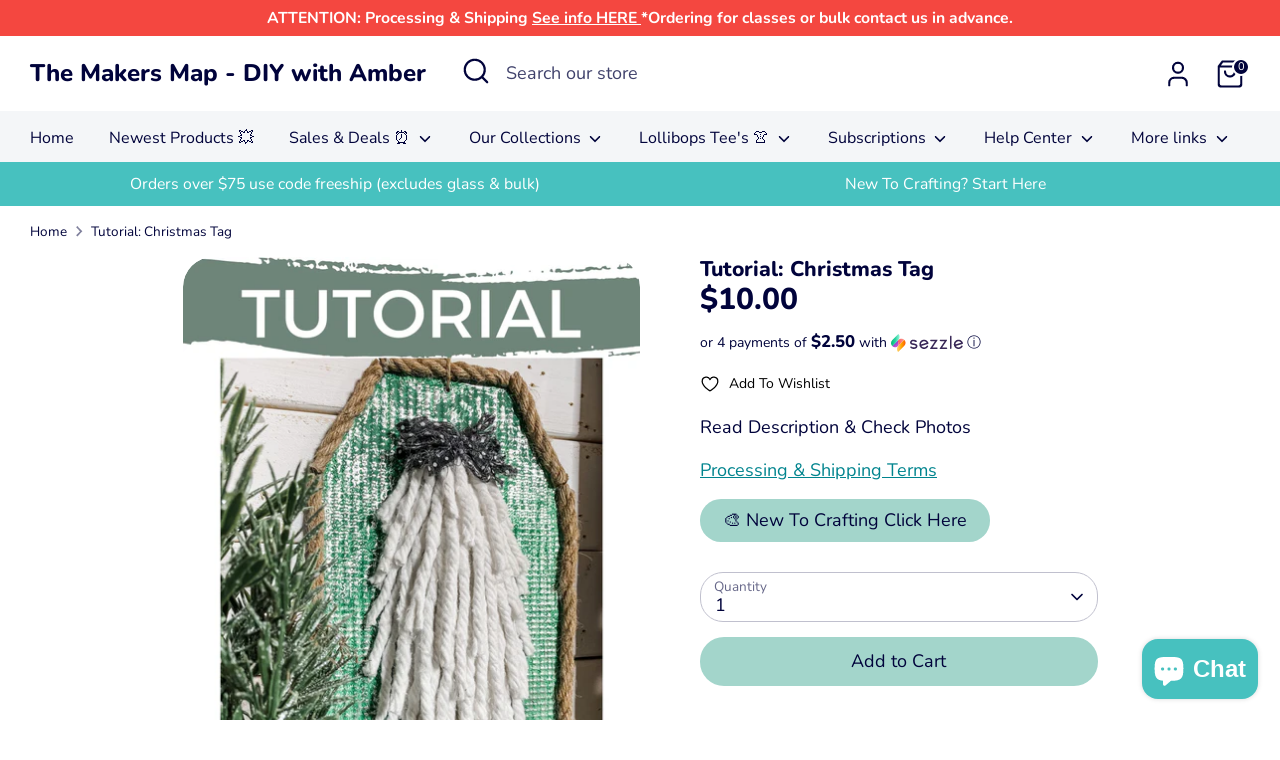

--- FILE ---
content_type: text/html; charset=utf-8
request_url: https://shopthemakersmap.com/products/tutorial-christmas-tag
body_size: 89825
content:
<!doctype html>
<html class="no-js supports-no-cookies" lang="en">
<head>
  <!-- Boost 7.0.1 -->
  <meta charset="utf-8" />
<meta name="viewport" content="width=device-width,initial-scale=1.0" />
<meta http-equiv="X-UA-Compatible" content="IE=edge">

<link rel="preconnect" href="https://cdn.shopify.com" crossorigin>
<link rel="preconnect" href="https://fonts.shopify.com" crossorigin>
<link rel="preconnect" href="https://monorail-edge.shopifysvc.com"><link rel="preload" as="font" href="//shopthemakersmap.com/cdn/fonts/nunito/nunito_n4.fc49103dc396b42cae9460289072d384b6c6eb63.woff2" type="font/woff2" crossorigin><link rel="preload" as="font" href="//shopthemakersmap.com/cdn/fonts/nunito_sans/nunitosans_n4.0276fe080df0ca4e6a22d9cb55aed3ed5ba6b1da.woff2" type="font/woff2" crossorigin><link rel="preload" as="font" href="//shopthemakersmap.com/cdn/fonts/nunito/nunito_n8.a4faa34563722dcb4bd960ae538c49eb540a565f.woff2" type="font/woff2" crossorigin><link rel="preload" as="font" href="//shopthemakersmap.com/cdn/fonts/nunito/nunito_n8.a4faa34563722dcb4bd960ae538c49eb540a565f.woff2" type="font/woff2" crossorigin><link rel="preload" href="//shopthemakersmap.com/cdn/shop/t/21/assets/vendor.min.js?v=67207134794593361361765637776" as="script">
<link rel="preload" href="//shopthemakersmap.com/cdn/shop/t/21/assets/theme.js?v=127163021561253529881765637776" as="script"><link rel="canonical" href="https://shopthemakersmap.com/products/tutorial-christmas-tag" /><link rel="icon" href="//shopthemakersmap.com/cdn/shop/files/wood_crafts_Amber_Strong_DIY_Icon_35f3d515-4ac7-4cc5-a0ff-0d079d28f36f.png?crop=center&height=48&v=1712430047&width=48" type="image/png"><meta name="description" content="Purchase the supply list and video tutorial replay for the Christmas Tag from the private Creative Haven membership.  The Christmas Tag was made in the private Creative Haven membership and Facebook group.  You are purchasing ONLY the supply list and  REPLAY of the previously live video of me making the Christmas Tag. ">

  
  <title>
    Tutorial: Christmas Tag
    
    
    
      &ndash; The Makers Map - DIY with Amber 
    
  </title>

  <meta property="og:site_name" content="The Makers Map - DIY with Amber ">
<meta property="og:url" content="https://shopthemakersmap.com/products/tutorial-christmas-tag">
<meta property="og:title" content="Tutorial: Christmas Tag">
<meta property="og:type" content="product">
<meta property="og:description" content="Purchase the supply list and video tutorial replay for the Christmas Tag from the private Creative Haven membership.  The Christmas Tag was made in the private Creative Haven membership and Facebook group.  You are purchasing ONLY the supply list and  REPLAY of the previously live video of me making the Christmas Tag. "><meta property="og:image" content="http://shopthemakersmap.com/cdn/shop/products/TUTORIALChristmasTag_1200x1200.jpg?v=1663783668">
  <meta property="og:image:secure_url" content="https://shopthemakersmap.com/cdn/shop/products/TUTORIALChristmasTag_1200x1200.jpg?v=1663783668">
  <meta property="og:image:width" content="3000">
  <meta property="og:image:height" content="4000"><meta property="og:price:amount" content="10.00">
  <meta property="og:price:currency" content="USD"><meta name="twitter:card" content="summary_large_image">
<meta name="twitter:title" content="Tutorial: Christmas Tag">
<meta name="twitter:description" content="Purchase the supply list and video tutorial replay for the Christmas Tag from the private Creative Haven membership.  The Christmas Tag was made in the private Creative Haven membership and Facebook group.  You are purchasing ONLY the supply list and  REPLAY of the previously live video of me making the Christmas Tag. ">

<style>
    @font-face {
  font-family: Nunito;
  font-weight: 800;
  font-style: normal;
  font-display: fallback;
  src: url("//shopthemakersmap.com/cdn/fonts/nunito/nunito_n8.a4faa34563722dcb4bd960ae538c49eb540a565f.woff2") format("woff2"),
       url("//shopthemakersmap.com/cdn/fonts/nunito/nunito_n8.7b9b4d7a0ef879eb46735a0aecb391013c7f7aeb.woff") format("woff");
}

    @font-face {
  font-family: Nunito;
  font-weight: 800;
  font-style: normal;
  font-display: fallback;
  src: url("//shopthemakersmap.com/cdn/fonts/nunito/nunito_n8.a4faa34563722dcb4bd960ae538c49eb540a565f.woff2") format("woff2"),
       url("//shopthemakersmap.com/cdn/fonts/nunito/nunito_n8.7b9b4d7a0ef879eb46735a0aecb391013c7f7aeb.woff") format("woff");
}

    @font-face {
  font-family: Nunito;
  font-weight: 400;
  font-style: normal;
  font-display: fallback;
  src: url("//shopthemakersmap.com/cdn/fonts/nunito/nunito_n4.fc49103dc396b42cae9460289072d384b6c6eb63.woff2") format("woff2"),
       url("//shopthemakersmap.com/cdn/fonts/nunito/nunito_n4.5d26d13beeac3116db2479e64986cdeea4c8fbdd.woff") format("woff");
}

    @font-face {
  font-family: Nunito;
  font-weight: 700;
  font-style: normal;
  font-display: fallback;
  src: url("//shopthemakersmap.com/cdn/fonts/nunito/nunito_n7.37cf9b8cf43b3322f7e6e13ad2aad62ab5dc9109.woff2") format("woff2"),
       url("//shopthemakersmap.com/cdn/fonts/nunito/nunito_n7.45cfcfadc6630011252d54d5f5a2c7c98f60d5de.woff") format("woff");
}

    @font-face {
  font-family: Nunito;
  font-weight: 400;
  font-style: italic;
  font-display: fallback;
  src: url("//shopthemakersmap.com/cdn/fonts/nunito/nunito_i4.fd53bf99043ab6c570187ed42d1b49192135de96.woff2") format("woff2"),
       url("//shopthemakersmap.com/cdn/fonts/nunito/nunito_i4.cb3876a003a73aaae5363bb3e3e99d45ec598cc6.woff") format("woff");
}

    @font-face {
  font-family: Nunito;
  font-weight: 700;
  font-style: italic;
  font-display: fallback;
  src: url("//shopthemakersmap.com/cdn/fonts/nunito/nunito_i7.3f8ba2027bc9ceb1b1764ecab15bae73f86c4632.woff2") format("woff2"),
       url("//shopthemakersmap.com/cdn/fonts/nunito/nunito_i7.82bfb5f86ec77ada3c9f660da22064c2e46e1469.woff") format("woff");
}

    @font-face {
  font-family: "Nunito Sans";
  font-weight: 400;
  font-style: normal;
  font-display: fallback;
  src: url("//shopthemakersmap.com/cdn/fonts/nunito_sans/nunitosans_n4.0276fe080df0ca4e6a22d9cb55aed3ed5ba6b1da.woff2") format("woff2"),
       url("//shopthemakersmap.com/cdn/fonts/nunito_sans/nunitosans_n4.b4964bee2f5e7fd9c3826447e73afe2baad607b7.woff") format("woff");
}

  </style>

  <link href="//shopthemakersmap.com/cdn/shop/t/21/assets/styles.css?v=127757786424061472291765637806" rel="stylesheet" type="text/css" media="all" />
<script>
    document.documentElement.className = document.documentElement.className.replace('no-js', 'js');
    window.theme = window.theme || {};
    window.slate = window.slate || {};
    theme.moneyFormatWithCodeForProductsPreference = "${{amount}}";
    theme.moneyFormatWithCodeForCartPreference = "${{amount}}";
    theme.moneyFormat = "${{amount}}";
    theme.strings = {
      addToCart: "Add to Cart",
      unavailable: "Unavailable",
      addressError: "Error looking up that address",
      addressNoResults: "No results for that address",
      addressQueryLimit: "You have exceeded the Google API usage limit. Consider upgrading to a \u003ca href=\"https:\/\/developers.google.com\/maps\/premium\/usage-limits\"\u003ePremium Plan\u003c\/a\u003e.",
      authError: "There was a problem authenticating your Google Maps API Key.",
      addingToCart: "Adding",
      addedToCart: "Added",
      productPreorder: "Pre-order",
      addedToCartPopupTitle: "Added:",
      addedToCartPopupItems: "Items",
      addedToCartPopupSubtotal: "Subtotal",
      addedToCartPopupGoToCart: "Checkout",
      cartTermsNotChecked: "You must agree to the terms and conditions before continuing.",
      searchLoading: "Loading",
      searchMoreResults: "See all results",
      searchNoResults: "No results",
      priceFrom: "From",
      quantityTooHigh: "You can only have [[ quantity ]] in your cart",
      onSale: "On Sale",
      soldOut: "Sold Out",
      in_stock: "In stock",
      low_stock: "Low stock",
      only_x_left: "[[ quantity ]] in stock",
      single_unit_available: "1 available",
      x_units_available: "[[ quantity ]] in stock, ready to ship",
      unitPriceSeparator: " \/ ",
      close: "Close",
      cart_shipping_calculator_hide_calculator: "Hide shipping calculator",
      cart_shipping_calculator_title: "Get shipping estimates",
      cart_general_hide_note: "Hide instructions for seller",
      cart_general_show_note: "Add instructions for seller",
      previous: "Previous",
      next: "Next"
    };
    theme.routes = {
      account_login_url: 'https://shopthemakersmap.com/customer_authentication/redirect?locale=en&region_country=US',
      account_register_url: 'https://shopify.com/46728708251/account?locale=en',
      account_addresses_url: '/account/addresses',
      search_url: '/search',
      cart_url: '/cart',
      cart_add_url: '/cart/add',
      cart_change_url: '/cart/change',
      product_recommendations_url: '/recommendations/products'
    };
    theme.settings = {
      dynamicQtyOpts: false,
      saleLabelEnabled: true,
      soldLabelEnabled: true,
      onAddToCart: "add_and_redirect"
    };
  </script><script>window.performance && window.performance.mark && window.performance.mark('shopify.content_for_header.start');</script><meta name="google-site-verification" content="PBwLl7SuZtfJzokw-6f4wr7wUOsrFGFyHbqSg_LH56g">
<meta id="shopify-digital-wallet" name="shopify-digital-wallet" content="/46728708251/digital_wallets/dialog">
<meta name="shopify-checkout-api-token" content="99dce0b3289aea863e941afd670103ee">
<meta id="in-context-paypal-metadata" data-shop-id="46728708251" data-venmo-supported="false" data-environment="production" data-locale="en_US" data-paypal-v4="true" data-currency="USD">
<link rel="alternate" type="application/json+oembed" href="https://shopthemakersmap.com/products/tutorial-christmas-tag.oembed">
<script async="async" src="/checkouts/internal/preloads.js?locale=en-US"></script>
<link rel="preconnect" href="https://shop.app" crossorigin="anonymous">
<script async="async" src="https://shop.app/checkouts/internal/preloads.js?locale=en-US&shop_id=46728708251" crossorigin="anonymous"></script>
<script id="shopify-features" type="application/json">{"accessToken":"99dce0b3289aea863e941afd670103ee","betas":["rich-media-storefront-analytics"],"domain":"shopthemakersmap.com","predictiveSearch":true,"shopId":46728708251,"locale":"en"}</script>
<script>var Shopify = Shopify || {};
Shopify.shop = "the-maker-s-map.myshopify.com";
Shopify.locale = "en";
Shopify.currency = {"active":"USD","rate":"1.0"};
Shopify.country = "US";
Shopify.theme = {"name":"12-13 Boost Theme ","id":157136650484,"schema_name":"Boost","schema_version":"7.0.1","theme_store_id":863,"role":"main"};
Shopify.theme.handle = "null";
Shopify.theme.style = {"id":null,"handle":null};
Shopify.cdnHost = "shopthemakersmap.com/cdn";
Shopify.routes = Shopify.routes || {};
Shopify.routes.root = "/";</script>
<script type="module">!function(o){(o.Shopify=o.Shopify||{}).modules=!0}(window);</script>
<script>!function(o){function n(){var o=[];function n(){o.push(Array.prototype.slice.apply(arguments))}return n.q=o,n}var t=o.Shopify=o.Shopify||{};t.loadFeatures=n(),t.autoloadFeatures=n()}(window);</script>
<script>
  window.ShopifyPay = window.ShopifyPay || {};
  window.ShopifyPay.apiHost = "shop.app\/pay";
  window.ShopifyPay.redirectState = null;
</script>
<script id="shop-js-analytics" type="application/json">{"pageType":"product"}</script>
<script defer="defer" async type="module" src="//shopthemakersmap.com/cdn/shopifycloud/shop-js/modules/v2/client.init-shop-cart-sync_CG-L-Qzi.en.esm.js"></script>
<script defer="defer" async type="module" src="//shopthemakersmap.com/cdn/shopifycloud/shop-js/modules/v2/chunk.common_B8yXDTDb.esm.js"></script>
<script type="module">
  await import("//shopthemakersmap.com/cdn/shopifycloud/shop-js/modules/v2/client.init-shop-cart-sync_CG-L-Qzi.en.esm.js");
await import("//shopthemakersmap.com/cdn/shopifycloud/shop-js/modules/v2/chunk.common_B8yXDTDb.esm.js");

  window.Shopify.SignInWithShop?.initShopCartSync?.({"fedCMEnabled":true,"windoidEnabled":true});

</script>
<script defer="defer" async type="module" src="//shopthemakersmap.com/cdn/shopifycloud/shop-js/modules/v2/client.payment-terms_BFsudFhJ.en.esm.js"></script>
<script defer="defer" async type="module" src="//shopthemakersmap.com/cdn/shopifycloud/shop-js/modules/v2/chunk.common_B8yXDTDb.esm.js"></script>
<script defer="defer" async type="module" src="//shopthemakersmap.com/cdn/shopifycloud/shop-js/modules/v2/chunk.modal_dvVUSHam.esm.js"></script>
<script type="module">
  await import("//shopthemakersmap.com/cdn/shopifycloud/shop-js/modules/v2/client.payment-terms_BFsudFhJ.en.esm.js");
await import("//shopthemakersmap.com/cdn/shopifycloud/shop-js/modules/v2/chunk.common_B8yXDTDb.esm.js");
await import("//shopthemakersmap.com/cdn/shopifycloud/shop-js/modules/v2/chunk.modal_dvVUSHam.esm.js");

  
</script>
<script>
  window.Shopify = window.Shopify || {};
  if (!window.Shopify.featureAssets) window.Shopify.featureAssets = {};
  window.Shopify.featureAssets['shop-js'] = {"shop-cart-sync":["modules/v2/client.shop-cart-sync_C7TtgCZT.en.esm.js","modules/v2/chunk.common_B8yXDTDb.esm.js"],"shop-button":["modules/v2/client.shop-button_aOcg-RjH.en.esm.js","modules/v2/chunk.common_B8yXDTDb.esm.js"],"init-shop-email-lookup-coordinator":["modules/v2/client.init-shop-email-lookup-coordinator_D-37GF_a.en.esm.js","modules/v2/chunk.common_B8yXDTDb.esm.js"],"init-fed-cm":["modules/v2/client.init-fed-cm_DGh7x7ZX.en.esm.js","modules/v2/chunk.common_B8yXDTDb.esm.js"],"init-windoid":["modules/v2/client.init-windoid_C5PxDKWE.en.esm.js","modules/v2/chunk.common_B8yXDTDb.esm.js"],"shop-toast-manager":["modules/v2/client.shop-toast-manager_BmSBWum3.en.esm.js","modules/v2/chunk.common_B8yXDTDb.esm.js"],"shop-cash-offers":["modules/v2/client.shop-cash-offers_DkchToOx.en.esm.js","modules/v2/chunk.common_B8yXDTDb.esm.js","modules/v2/chunk.modal_dvVUSHam.esm.js"],"init-shop-cart-sync":["modules/v2/client.init-shop-cart-sync_CG-L-Qzi.en.esm.js","modules/v2/chunk.common_B8yXDTDb.esm.js"],"avatar":["modules/v2/client.avatar_BTnouDA3.en.esm.js"],"shop-login-button":["modules/v2/client.shop-login-button_DrVPCwAQ.en.esm.js","modules/v2/chunk.common_B8yXDTDb.esm.js","modules/v2/chunk.modal_dvVUSHam.esm.js"],"pay-button":["modules/v2/client.pay-button_Cw45D1uM.en.esm.js","modules/v2/chunk.common_B8yXDTDb.esm.js"],"init-customer-accounts":["modules/v2/client.init-customer-accounts_BNYsaOzg.en.esm.js","modules/v2/client.shop-login-button_DrVPCwAQ.en.esm.js","modules/v2/chunk.common_B8yXDTDb.esm.js","modules/v2/chunk.modal_dvVUSHam.esm.js"],"checkout-modal":["modules/v2/client.checkout-modal_NoX7b1qq.en.esm.js","modules/v2/chunk.common_B8yXDTDb.esm.js","modules/v2/chunk.modal_dvVUSHam.esm.js"],"init-customer-accounts-sign-up":["modules/v2/client.init-customer-accounts-sign-up_pIEGEpjr.en.esm.js","modules/v2/client.shop-login-button_DrVPCwAQ.en.esm.js","modules/v2/chunk.common_B8yXDTDb.esm.js","modules/v2/chunk.modal_dvVUSHam.esm.js"],"init-shop-for-new-customer-accounts":["modules/v2/client.init-shop-for-new-customer-accounts_BIu2e6le.en.esm.js","modules/v2/client.shop-login-button_DrVPCwAQ.en.esm.js","modules/v2/chunk.common_B8yXDTDb.esm.js","modules/v2/chunk.modal_dvVUSHam.esm.js"],"shop-follow-button":["modules/v2/client.shop-follow-button_B6YY9G4U.en.esm.js","modules/v2/chunk.common_B8yXDTDb.esm.js","modules/v2/chunk.modal_dvVUSHam.esm.js"],"lead-capture":["modules/v2/client.lead-capture_o2hOda6W.en.esm.js","modules/v2/chunk.common_B8yXDTDb.esm.js","modules/v2/chunk.modal_dvVUSHam.esm.js"],"shop-login":["modules/v2/client.shop-login_DA8-MZ-E.en.esm.js","modules/v2/chunk.common_B8yXDTDb.esm.js","modules/v2/chunk.modal_dvVUSHam.esm.js"],"payment-terms":["modules/v2/client.payment-terms_BFsudFhJ.en.esm.js","modules/v2/chunk.common_B8yXDTDb.esm.js","modules/v2/chunk.modal_dvVUSHam.esm.js"]};
</script>
<script>(function() {
  var isLoaded = false;
  function asyncLoad() {
    if (isLoaded) return;
    isLoaded = true;
    var urls = ["https:\/\/static.affiliatly.com\/shopify\/v3\/shopify.js?affiliatly_code=AF-1061905\u0026s=2\u0026shop=the-maker-s-map.myshopify.com","https:\/\/cdn.hextom.com\/js\/quickannouncementbar.js?shop=the-maker-s-map.myshopify.com"];
    for (var i = 0; i < urls.length; i++) {
      var s = document.createElement('script');
      s.type = 'text/javascript';
      s.async = true;
      s.src = urls[i];
      var x = document.getElementsByTagName('script')[0];
      x.parentNode.insertBefore(s, x);
    }
  };
  if(window.attachEvent) {
    window.attachEvent('onload', asyncLoad);
  } else {
    window.addEventListener('load', asyncLoad, false);
  }
})();</script>
<script id="__st">var __st={"a":46728708251,"offset":-18000,"reqid":"a9571ee7-66b9-42b0-8ad9-fac0a07423be-1767997879","pageurl":"shopthemakersmap.com\/products\/tutorial-christmas-tag","u":"436828bb1e0d","p":"product","rtyp":"product","rid":7866727039220};</script>
<script>window.ShopifyPaypalV4VisibilityTracking = true;</script>
<script id="captcha-bootstrap">!function(){'use strict';const t='contact',e='account',n='new_comment',o=[[t,t],['blogs',n],['comments',n],[t,'customer']],c=[[e,'customer_login'],[e,'guest_login'],[e,'recover_customer_password'],[e,'create_customer']],r=t=>t.map((([t,e])=>`form[action*='/${t}']:not([data-nocaptcha='true']) input[name='form_type'][value='${e}']`)).join(','),a=t=>()=>t?[...document.querySelectorAll(t)].map((t=>t.form)):[];function s(){const t=[...o],e=r(t);return a(e)}const i='password',u='form_key',d=['recaptcha-v3-token','g-recaptcha-response','h-captcha-response',i],f=()=>{try{return window.sessionStorage}catch{return}},m='__shopify_v',_=t=>t.elements[u];function p(t,e,n=!1){try{const o=window.sessionStorage,c=JSON.parse(o.getItem(e)),{data:r}=function(t){const{data:e,action:n}=t;return t[m]||n?{data:e,action:n}:{data:t,action:n}}(c);for(const[e,n]of Object.entries(r))t.elements[e]&&(t.elements[e].value=n);n&&o.removeItem(e)}catch(o){console.error('form repopulation failed',{error:o})}}const l='form_type',E='cptcha';function T(t){t.dataset[E]=!0}const w=window,h=w.document,L='Shopify',v='ce_forms',y='captcha';let A=!1;((t,e)=>{const n=(g='f06e6c50-85a8-45c8-87d0-21a2b65856fe',I='https://cdn.shopify.com/shopifycloud/storefront-forms-hcaptcha/ce_storefront_forms_captcha_hcaptcha.v1.5.2.iife.js',D={infoText:'Protected by hCaptcha',privacyText:'Privacy',termsText:'Terms'},(t,e,n)=>{const o=w[L][v],c=o.bindForm;if(c)return c(t,g,e,D).then(n);var r;o.q.push([[t,g,e,D],n]),r=I,A||(h.body.append(Object.assign(h.createElement('script'),{id:'captcha-provider',async:!0,src:r})),A=!0)});var g,I,D;w[L]=w[L]||{},w[L][v]=w[L][v]||{},w[L][v].q=[],w[L][y]=w[L][y]||{},w[L][y].protect=function(t,e){n(t,void 0,e),T(t)},Object.freeze(w[L][y]),function(t,e,n,w,h,L){const[v,y,A,g]=function(t,e,n){const i=e?o:[],u=t?c:[],d=[...i,...u],f=r(d),m=r(i),_=r(d.filter((([t,e])=>n.includes(e))));return[a(f),a(m),a(_),s()]}(w,h,L),I=t=>{const e=t.target;return e instanceof HTMLFormElement?e:e&&e.form},D=t=>v().includes(t);t.addEventListener('submit',(t=>{const e=I(t);if(!e)return;const n=D(e)&&!e.dataset.hcaptchaBound&&!e.dataset.recaptchaBound,o=_(e),c=g().includes(e)&&(!o||!o.value);(n||c)&&t.preventDefault(),c&&!n&&(function(t){try{if(!f())return;!function(t){const e=f();if(!e)return;const n=_(t);if(!n)return;const o=n.value;o&&e.removeItem(o)}(t);const e=Array.from(Array(32),(()=>Math.random().toString(36)[2])).join('');!function(t,e){_(t)||t.append(Object.assign(document.createElement('input'),{type:'hidden',name:u})),t.elements[u].value=e}(t,e),function(t,e){const n=f();if(!n)return;const o=[...t.querySelectorAll(`input[type='${i}']`)].map((({name:t})=>t)),c=[...d,...o],r={};for(const[a,s]of new FormData(t).entries())c.includes(a)||(r[a]=s);n.setItem(e,JSON.stringify({[m]:1,action:t.action,data:r}))}(t,e)}catch(e){console.error('failed to persist form',e)}}(e),e.submit())}));const S=(t,e)=>{t&&!t.dataset[E]&&(n(t,e.some((e=>e===t))),T(t))};for(const o of['focusin','change'])t.addEventListener(o,(t=>{const e=I(t);D(e)&&S(e,y())}));const B=e.get('form_key'),M=e.get(l),P=B&&M;t.addEventListener('DOMContentLoaded',(()=>{const t=y();if(P)for(const e of t)e.elements[l].value===M&&p(e,B);[...new Set([...A(),...v().filter((t=>'true'===t.dataset.shopifyCaptcha))])].forEach((e=>S(e,t)))}))}(h,new URLSearchParams(w.location.search),n,t,e,['guest_login'])})(!1,!0)}();</script>
<script integrity="sha256-4kQ18oKyAcykRKYeNunJcIwy7WH5gtpwJnB7kiuLZ1E=" data-source-attribution="shopify.loadfeatures" defer="defer" src="//shopthemakersmap.com/cdn/shopifycloud/storefront/assets/storefront/load_feature-a0a9edcb.js" crossorigin="anonymous"></script>
<script crossorigin="anonymous" defer="defer" src="//shopthemakersmap.com/cdn/shopifycloud/storefront/assets/shopify_pay/storefront-65b4c6d7.js?v=20250812"></script>
<script data-source-attribution="shopify.dynamic_checkout.dynamic.init">var Shopify=Shopify||{};Shopify.PaymentButton=Shopify.PaymentButton||{isStorefrontPortableWallets:!0,init:function(){window.Shopify.PaymentButton.init=function(){};var t=document.createElement("script");t.src="https://shopthemakersmap.com/cdn/shopifycloud/portable-wallets/latest/portable-wallets.en.js",t.type="module",document.head.appendChild(t)}};
</script>
<script data-source-attribution="shopify.dynamic_checkout.buyer_consent">
  function portableWalletsHideBuyerConsent(e){var t=document.getElementById("shopify-buyer-consent"),n=document.getElementById("shopify-subscription-policy-button");t&&n&&(t.classList.add("hidden"),t.setAttribute("aria-hidden","true"),n.removeEventListener("click",e))}function portableWalletsShowBuyerConsent(e){var t=document.getElementById("shopify-buyer-consent"),n=document.getElementById("shopify-subscription-policy-button");t&&n&&(t.classList.remove("hidden"),t.removeAttribute("aria-hidden"),n.addEventListener("click",e))}window.Shopify?.PaymentButton&&(window.Shopify.PaymentButton.hideBuyerConsent=portableWalletsHideBuyerConsent,window.Shopify.PaymentButton.showBuyerConsent=portableWalletsShowBuyerConsent);
</script>
<script data-source-attribution="shopify.dynamic_checkout.cart.bootstrap">document.addEventListener("DOMContentLoaded",(function(){function t(){return document.querySelector("shopify-accelerated-checkout-cart, shopify-accelerated-checkout")}if(t())Shopify.PaymentButton.init();else{new MutationObserver((function(e,n){t()&&(Shopify.PaymentButton.init(),n.disconnect())})).observe(document.body,{childList:!0,subtree:!0})}}));
</script>
<link id="shopify-accelerated-checkout-styles" rel="stylesheet" media="screen" href="https://shopthemakersmap.com/cdn/shopifycloud/portable-wallets/latest/accelerated-checkout-backwards-compat.css" crossorigin="anonymous">
<style id="shopify-accelerated-checkout-cart">
        #shopify-buyer-consent {
  margin-top: 1em;
  display: inline-block;
  width: 100%;
}

#shopify-buyer-consent.hidden {
  display: none;
}

#shopify-subscription-policy-button {
  background: none;
  border: none;
  padding: 0;
  text-decoration: underline;
  font-size: inherit;
  cursor: pointer;
}

#shopify-subscription-policy-button::before {
  box-shadow: none;
}

      </style>
<script id="sections-script" data-sections="product-recommendations" defer="defer" src="//shopthemakersmap.com/cdn/shop/t/21/compiled_assets/scripts.js?10530"></script>
<script>window.performance && window.performance.mark && window.performance.mark('shopify.content_for_header.end');</script>
<!-- BEGIN app block: shopify://apps/paywhirl-subscriptions/blocks/paywhirl-customer-portal/41e95d60-82cf-46e8-84de-618d7e4c37b7 -->



<style>
@keyframes paywhirl-customer-portal-loader {
  0% { -ms-transform: rotate(0deg); -webkit-transform: rotate(0deg); transform: rotate(0deg); }
  100% { -ms-transform: rotate(360deg); -webkit-transform: rotate(360deg); transform: rotate(360deg); }
}

#paywhirl-customer-portal-frame {
  width: 100%;
  height: 0;
  border: none;
}

#paywhirl-customer-portal-loader {
  margin-top: 100px;
  text-align: center;
}

html.paywhirl-customer-portal main > :not(#paywhirl-customer-portal-wrap) {
  display: none !important;
}
</style>

<script type="text/javascript">
(function() {
  const locale = window.Shopify && window.Shopify.locale ? window.Shopify.locale : 'en';

  const showSubscriptionsLink = true;
  const showCustomerLoginNote = false;
  const showAddressChangeNote = true;

  addEventListener('DOMContentLoaded', () => {
    const accountPath = '/account'
    if (showSubscriptionsLink && location.pathname === accountPath) {
      addSubscriptionsUrl()
    }

    const addressesPath = '/account/addresses'
    if (showAddressChangeNote && location.pathname === addressesPath) {
      addAddressChangeNote()
    }

    const accountLoginPath = 'https://shopthemakersmap.com/customer_authentication/redirect?locale=en&region_country=US'
    if (showCustomerLoginNote && location.pathname === accountLoginPath) {
      addCustomerLoginNote()
    }
  }, { once: true });

  const portalPage = (() => {
    const match = location.search.match(/[\?&]pw-page=([^&]+)/);
    return match ? decodeURIComponent(match[1]) : null;
  })()

  if (!portalPage) {
    return;
  }

  document.querySelector('html').classList.add('paywhirl-customer-portal');

  function addSubscriptionsUrl() {
    const addressesLinkElements = document.querySelectorAll('[href="/account/addresses"]');

    Array.from(addressesLinkElements).forEach((addressesLinkElement) => {
      let targetElement = addressesLinkElement;
      let snippet = new DocumentFragment();

      const subscriptionLinkElement = document.createElement('A');
      const linkClasses = addressesLinkElement.getAttribute('class');
      subscriptionLinkElement.innerHTML = t('general:account-subscriptions-link', 'My Subscriptions');
      subscriptionLinkElement.setAttribute('href', '/account?pw-page=%2F');
      linkClasses && subscriptionLinkElement.setAttribute('class', linkClasses);

      if (!targetElement.nextElementSibling && !targetElement.previousElementSibling) {
          targetElement = addressesLinkElement.parentElement;

          const container = document.createElement(targetElement.tagName);
          const containerClasses = targetElement.getAttribute('class');
          containerClasses && container.setAttribute('class', containerClasses);

          snippet = container;
      }

      snippet.appendChild(subscriptionLinkElement);

      targetElement.after(snippet)

      const targetDisplayStyle = window.getComputedStyle(targetElement).display;
      if (['inline', 'inline-block'].includes(targetDisplayStyle)) {
          targetElement.after(document.createElement('BR'))
      }
    });
  }

  function addAddressChangeNote() {
    const addressesPath = '/account/addresses'
    const forms = document.querySelectorAll('form[action^="' + addressesPath + '"]')

    Array.from(forms).forEach((form) => {
      const submitButton = form.querySelector('[type="submit"]')
      const infoText = document.createElement('P')
      const subscriptionsLink = t('general:account-subscriptions-link', 'my subscriptions').toLowerCase()
      const text = t('general:default-address-change-note', "Changing your default address does not affect existing subscriptions. If you'd like to change your delivery address for recurring orders, please visit the _SUBSCRIPTIONS_LINK_ page")
      infoText.innerHTML = text.replace('_SUBSCRIPTIONS_LINK_', '<a href="/account?pw-page=%2F">' + subscriptionsLink + '</a>')

      if (submitButton) {
        submitButton.parentElement.insertBefore(infoText, submitButton)
        return
      }

      const defaultAddressInput = form.querySelector('input[name="address[default]"]')
      if (defaultAddressInput) {
        defaultAddressInput.parentElement.insertBefore(infoText, defaultAddressInput)
      }
    })
  }

  function addCustomerLoginNote() {
    const accountLoginPath = 'https://shopthemakersmap.com/customer_authentication/redirect?locale=en&region_country=US'
    const forms = document.querySelectorAll('form[action^="' + accountLoginPath + '"]')

    Array.from(forms).forEach((form) => {
      const textNote = document.createElement('P')
      textNote.innerHTML = t('general:customer-login-page-note', 'In order to access your subscriptions, create an account with the same email address')
      form.append(textNote)
    })
  }

  function t(key, defaultValue) {
    const settings = {"translations":{"default:plan-selector:header":"Purchase options","default:plan-selector:one-time-purchase-label":"One-time purchase","default:plan-selector:about-subscriptions-label":"About subscriptions","default:plan-selector:about-subscriptions-content":"When you purchase a subscription, your payment details will be stored securely and you'll receive repeat deliveries based on the frequency and duration that you select.","default:plan-selector:powered-by-link":"Powered by"}};

    const defaultKey = `default:${key}`;
    const localeKey = `${locale}:${key}`;
    const translations = settings && settings.translations ? settings.translations : {};
    const defaultTranslation = translations[defaultKey] ? translations[defaultKey] : defaultValue;

    return translations[localeKey] ? translations[localeKey] : defaultTranslation;
  }

  const template = `
    <div id="paywhirl-customer-portal-wrap" class="page-width">
      <div id="paywhirl-customer-portal-loader">
<svg
  aria-hidden="true"
  focusable="false"
  role="presentation"
  style="animation: paywhirl-customer-portal-loader 500ms infinite linear;display:inline-block;width:20px;height:20px;vertical-align:middle;fill:currentColor;"
  viewBox="0 0 20 20"
>
  <path d="M7.229 1.173a9.25 9.25 0 1 0 11.655 11.412 1.25 1.25 0 1 0-2.4-.698 6.75 6.75 0 1 1-8.506-8.329 1.25 1.25 0 1 0-.75-2.385z" fill="#919EAB"/>
</svg>
</div>
      <iframe id="paywhirl-customer-portal-frame" src="/a/paywhirl${portalPage}?locale=${locale}&use_built_in_stylesheets=1"></iframe>
    </div>
  `;

  addEventListener('load', () => {
    const containerSelector = "main";
    const container = document.querySelector(containerSelector);

    if (!container) {
      return console.log(`The container element '${containerSelector}' for the PayWhirl Customer Portal couldn't be found. Please review the corresponding setting in Theme settings -> App embeds or contact our support.`);
    }

    container.innerHTML = template;
  })
})()
</script>

<!-- END app block --><!-- BEGIN app block: shopify://apps/gsc-countdown-timer/blocks/countdown-bar/58dc5b1b-43d2-4209-b1f3-52aff31643ed --><style>
  .gta-block__error {
    display: flex;
    flex-flow: column nowrap;
    gap: 12px;
    padding: 32px;
    border-radius: 12px;
    margin: 12px 0;
    background-color: #fff1e3;
    color: #412d00;
  }

  .gta-block__error-title {
    font-size: 18px;
    font-weight: 600;
    line-height: 28px;
  }

  .gta-block__error-body {
    font-size: 14px;
    line-height: 24px;
  }
</style>

<script>
  (function () {
    try {
      window.GSC_COUNTDOWN_META = {
        product_collections: [{"id":404152811764,"handle":"premium-tutorials","updated_at":"2025-10-06T08:59:09-04:00","published_at":"2022-08-18T22:22:29-04:00","sort_order":"manual","template_suffix":"","published_scope":"web","title":"Premium Tutorials","body_html":"After 3 years we are offering one time purchases of the Creative Haven VIP tutorials. You can purchase individual access to specific creative haven replays and the supply list, you do not get access to the group or the member portal. (we do not edit these videos down)","image":{"created_at":"2022-08-18T22:22:28-04:00","alt":null,"width":1500,"height":1500,"src":"\/\/shopthemakersmap.com\/cdn\/shop\/collections\/Premium_tutorials_collection_cover.png?v=1712508151"}}],
        product_tags: ["Creative Haven Tutorial"],
      };

      const widgets = [{"bar":{"sticky":false,"justify":"center","position":"top","closeButton":{"color":"#ffffff","enabled":false}},"key":"GSC-BAR-yptvSQXaSdVC","type":"bar","timer":{"date":"2025-12-31T23:59:00.000-05:00","mode":"date","daily":{"tz":"Etc\/GMT-0","endHours":14,"endMinutes":0,"repeatDays":[0,1,2,3,4,5,6],"startHours":10,"startMinutes":0},"hours":72,"onEnd":"hide","minutes":0,"seconds":0,"scheduling":{"end":null,"start":null}},"content":{"align":"right","items":[{"id":"text-evhlEsRRjojc","type":"text","align":"left","color":"#ffffff","value":"END OF YEAR SALE","enabled":true,"padding":{"mobile":{},"desktop":{}},"fontFamily":"font1","fontWeight":"700","textTransform":"uppercase","mobileFontSize":"16px","desktopFontSize":"42px","mobileLineHeight":"1.3","desktopLineHeight":"1.2","mobileLetterSpacing":"0","desktopLetterSpacing":"0"},{"id":"text-rKeAfbwIkTYR","type":"text","align":"left","color":"#ffffff","value":"ends IN","enabled":true,"padding":{"mobile":{},"desktop":{}},"fontFamily":"font2","fontWeight":"500","textTransform":"uppercase","mobileFontSize":"12px","desktopFontSize":"32px","mobileLineHeight":"1.3","desktopLineHeight":"1.3","mobileLetterSpacing":"0","desktopLetterSpacing":"0"},{"id":"timer-UqFwkPjQkLek","type":"timer","view":"custom","border":{"size":"2px","color":"#FFFFFF","enabled":false},"digits":{"gap":"8px","color":"#ffffff","fontSize":"58px","fontFamily":"font1","fontWeight":"600"},"labels":{"days":"days","color":"#ffffff","hours":"hours","enabled":true,"minutes":"mins","seconds":"secs","fontSize":"25px","fontFamily":"font2","fontWeight":"500","milliseconds":"ms","textTransform":"uppercase"},"layout":"separate","margin":{"mobile":{},"desktop":{"top":"6px"}},"radius":{"value":"18px","enabled":true},"shadow":{"type":"","color":"black","enabled":true},"enabled":true,"padding":{"mobile":{},"desktop":{"top":"0px"}},"fontSize":{"mobile":"14px","desktop":"18px"},"separator":{"type":"colon","color":"#ffffff","enabled":true},"background":{"blur":"2px","color":"#fc7329","enabled":false},"unitFormat":"d:h:m:s","mobileWidth":"160px","desktopWidth":"320px"},{"id":"button-oqjiswOcxkWf","href":"https:\/\/shopify.com","type":"button","label":"Shop now","width":"content","border":{"size":"2px","color":"#000000","enabled":false},"margin":{"mobile":{"top":"0px","left":"0px","right":"0px","bottom":"0px"},"desktop":{"top":"0px","left":"0px","right":"0px","bottom":"0px"}},"radius":{"value":"12px","enabled":false},"target":"_self","enabled":false,"padding":{"mobile":{"top":"8px","left":"12px","right":"12px","bottom":"8px"},"desktop":{"top":"16px","left":"40px","right":"40px","bottom":"16px"}},"textColor":"#fc7429","background":{"blur":"0px","color":"#fdee57","enabled":true},"fontFamily":"font1","fontWeight":"600","textTransform":"uppercase","mobileFontSize":"12px","desktopFontSize":"12px","mobileLetterSpacing":"0","desktopLetterSpacing":"0"},{"id":"coupon-MtEFztuQKFdr","code":"PASTE YOUR CODE","icon":{"type":"tag","enabled":true},"type":"coupon","label":"Save 35%","action":"copy","border":{"size":"2px","color":"#000000","enabled":true},"margin":{"mobile":{"top":"0px","left":"0px","right":"0px","bottom":"0px"},"desktop":{"top":"0px","left":"0px","right":"0px","bottom":"0px"}},"radius":{"value":"0px","enabled":false},"enabled":false,"padding":{"mobile":{"top":"4px","left":"12px","right":"12px","bottom":"4px"},"desktop":{"top":"8px","left":"16px","right":"16px","bottom":"8px"}},"textColor":"#000000","background":{"blur":"0px","color":"#dcee13","enabled":true},"fontFamily":"font2","fontWeight":"600","textTransform":"uppercase","mobileFontSize":"12px","desktopFontSize":"29px"}],"border":{"size":"1px","color":"#000000","enabled":false},"layout":"column","margin":{"mobile":{"top":"0px","left":"0px","right":"0px","bottom":"0px"},"desktop":{"top":"0px","left":"0px","right":"0px","bottom":"0px"}},"radius":{"value":"8px","enabled":false},"padding":{"mobile":{"top":"4px","left":"0px","right":"0px","bottom":"4px"},"desktop":{"top":"4px","left":"12px","right":"12px","bottom":"4px"}},"mobileGap":"6px","background":{"src":null,"blur":"8px","source":"color","bgColor":"#2966e4","enabled":true,"overlayColor":"rgba(0,0,0,0)"},"desktopGap":"24px","mobileWidth":"100%","desktopWidth":"400px","backgroundClick":{"url":"https:\/\/shopthemakersmap.com\/pages\/end-of-the-year","target":"_self","enabled":true}},"enabled":false,"general":{"font1":"Anton, sans-serif","font2":"Oswald, sans-serif","font3":"inherit","preset":"black-friday-bar-1","breakpoint":"768px"},"section":null,"userCss":"","targeting":{"geo":null,"pages":{"cart":true,"home":true,"other":true,"password":true,"products":{"mode":"all","tags":[],"enabled":true,"specificProducts":[],"productsInCollections":[]},"collections":{"mode":"all","items":[],"enabled":true}}}},{"key":"GSC-LARGE-KRUyLJqaDQHz","type":"banner","timer":{"date":"2024-11-28T05:00:00.000Z","mode":"date","hours":72,"onEnd":"restart","minutes":0,"seconds":0,"recurring":{"endHours":0,"endMinutes":0,"repeatDays":[],"startHours":0,"startMinutes":0},"scheduling":{"end":null,"start":null}},"content":{"align":"center","items":[{"id":"text-CcoVIvrCEstJ","type":"text","align":"left","color":"#000000","value":"Black Friday Sale","enabled":true,"padding":{"mobile":{},"desktop":{}},"fontFamily":"font1","fontWeight":"600","textTransform":"unset","mobileFontSize":"28px","desktopFontSize":"32px","mobileLineHeight":"1","desktopLineHeight":"1","mobileLetterSpacing":"0","desktopLetterSpacing":"0"},{"id":"text-YfXVBJUEaOIG","type":"text","align":"left","color":"#000000","value":"Starts in","enabled":true,"padding":{"mobile":{},"desktop":{}},"fontFamily":"font1","fontWeight":"400","textTransform":"unset","mobileFontSize":"16px","desktopFontSize":"16px","mobileLineHeight":"1.5","desktopLineHeight":"1.5","mobileLetterSpacing":"0","desktopLetterSpacing":"0"},{"id":"timer-euLSBtXuRGsz","type":"timer","border":{"size":"2px","color":"#9e9e9e","enabled":false},"digits":{"color":"#000000","fontSize":"45px","fontFamily":"font2","fontWeight":"600"},"labels":{"days":"Days","color":"#000000","hours":"Hours","enabled":true,"minutes":"Minutes","seconds":"Seconds","fontSize":"18px","fontFamily":"font3","fontWeight":"500","textTransform":"unset"},"layout":"separate","margin":{"mobile":{},"desktop":{}},"radius":{"value":"16px","enabled":true},"shadow":{"type":"","color":"black","enabled":true},"enabled":true,"padding":{"mobile":{"top":"0px","bottom":"0px"},"desktop":{"top":"0px","bottom":"0px"}},"separator":{"type":"colon","color":"#000000","enabled":true},"background":{"blur":"0px","color":"#f8f8f8","enabled":false},"unitFormat":"d:h:m:s","mobileWidth":"100%","desktopWidth":"90%"},{"id":"button-PGOdDnQVRWKb","href":"https:\/\/shopify.com","type":"button","label":"Shop now","width":"content","border":{"size":"2px","color":"#000000","enabled":false},"margin":{"mobile":{"top":"0px","left":"0px","right":"0px","bottom":"0px"},"desktop":{"top":"0px","left":"0px","right":"0px","bottom":"0px"}},"radius":{"value":"12px","enabled":true},"target":"_self","enabled":false,"padding":{"mobile":{"top":"14px","left":"40px","right":"40px","bottom":"14px"},"desktop":{"top":"16px","left":"40px","right":"40px","bottom":"16px"}},"textColor":"#ffffff","background":{"blur":"0px","color":"#000000","enabled":true},"fontFamily":"font1","fontWeight":"500","textTransform":"unset","mobileFontSize":"14px","desktopFontSize":"14px","mobileLetterSpacing":"0","desktopLetterSpacing":"0"},{"id":"coupon-OXtiaConNdhC","code":"PASTE YOUR CODE","icon":{"type":"discount-star","enabled":true},"type":"coupon","label":"Save 35%","action":"copy","border":{"size":"1px","color":"#bdbdbd","enabled":true},"margin":{"mobile":{"top":"0px","left":"0px","right":"0px","bottom":"0px"},"desktop":{"top":"0px","left":"0px","right":"0px","bottom":"0px"}},"radius":{"value":"10px","enabled":true},"enabled":false,"padding":{"mobile":{"top":"4px","left":"12px","right":"12px","bottom":"4px"},"desktop":{"top":"14px","left":"24px","right":"24px","bottom":"14px"}},"textColor":"#000000","background":{"blur":"0px","color":"#f2f2f2","enabled":true},"fontFamily":"font1","fontWeight":"600","textTransform":"unset","mobileFontSize":"12px","desktopFontSize":"14px"}],"border":{"size":"1px","color":"#ffffff","enabled":false},"layout":"column","radius":{"value":"16px","enabled":true},"padding":{"mobile":{"top":"8px","left":"20px","right":"20px","bottom":"8px"},"desktop":{"top":"8px","left":"20px","right":"20px","bottom":"8px"}},"mobileGap":"12px","background":{"src":null,"blur":"0px","source":"color","bgColor":"#ffffff","enabled":false,"overlayColor":"rgba(0,0,0,0)"},"desktopGap":"14px","mobileWidth":"100%","desktopWidth":"460px"},"enabled":false,"general":{"font1":"inherit","font2":"inherit","font3":"inherit","preset":"large1","breakpoint":"768px"},"section":{"border":{"size":"1px","color":"#000000","enabled":false},"margin":{"mobile":{},"desktop":{}},"radius":{"value":"12px","enabled":true},"padding":{"mobile":{"top":"20px","left":"20px","right":"20px","bottom":"20px"},"desktop":{"top":"20px","left":"20px","right":"20px","bottom":"20px"}},"background":{"src":null,"blur":"0px","source":"color","bgColor":"#ee6293","enabled":true,"overlayColor":"rgba(0,0,0,0)"},"mobileHeight":"150%","desktopHeight":"25%","contentMobilePosition":"center-center","contentDesktopPosition":"center-center"},"userCss":"","targeting":null}];

      if (Array.isArray(window.GSC_COUNTDOWN_WIDGETS)) {
        window.GSC_COUNTDOWN_WIDGETS.push(...widgets);
      } else {
        window.GSC_COUNTDOWN_WIDGETS = widgets || [];
      }
    } catch (e) {
      console.log(e);
    }
  })();
</script>


<!-- END app block --><!-- BEGIN app block: shopify://apps/discounter-show-discounts/blocks/app-embed/0a6ac9ec-5b60-48b7-83d6-3144cdd01c59 -->
<script type="text/javascript">
   window.gspricesSelectedVariantId = '43337767878900';
   window.gspricesProductURL = 'tutorial-christmas-tag';
 </script><script type="text/javascript">
window.gspricesCurrentDate = '2026-01-09T17:31:19Z';
window.gspricesCurrentUTCts = 1767997879000;

</script><script async type="text/javascript" src="https://gravity-software.com/discountedprices/js/shopify/gsdiscounts46728708251.js?v=aa819fd774158eb72df8aaaecafd139ec3"></script>

  <span class="gs-cart-total" carttotal="0" style="display:none !important;" />
  

</span><div id="gs-image-preload" style="display:none !important;">
  <div id="gsmoneyformat1">$0.78</div>
  <div id="gsmoneyformat2">$456.78</div>
  <div id="gsmoneyformat3">$123,456.78</div><span id="gsPriceProductVariants" product-collections="404152811764;" style="display:none !important;"><span variantId="43337767878900" data-product-id="7866727039220" product-price="1000" isAvailable="true" product-collections="404152811764;" /></span></span></div>
<!-- END app block --><!-- BEGIN app block: shopify://apps/pin-it-pinterest-save-button/blocks/app-embed/b4ccbe83-a934-440a-a7cb-4c563c1a8dc3 --><script>
  window.roarJs = window.roarJs || {};
  roarJs.PinitConfig = {
    metafields: {
      shop: "the-maker-s-map.myshopify.com",
      settings: {"enabled":"1","param":{"pin_icon":"8","icon_size":"30","button_text":"","button_size":"14","image_height_small":"150","image_width_small":"150","image_height":"150","image_width":"150"},"style":{"color":"#e60023","background":"#ffffff","type":"basic","size":"slim","radius":"2"},"position":{"value":"top_left","bottom":"10","top":"10","left":"10","right":"10"},"rule":{"mobile":"1"},"only1":"true"},
      moneyFormat: "${{amount}}"
    }
  }
</script>
<script src='https://cdn.shopify.com/extensions/019a9199-05e8-78c8-a6aa-25556075e37a/legal-3/assets/pinit.js' defer></script>


<!-- END app block --><!-- BEGIN app block: shopify://apps/judge-me-reviews/blocks/judgeme_core/61ccd3b1-a9f2-4160-9fe9-4fec8413e5d8 --><!-- Start of Judge.me Core -->






<link rel="dns-prefetch" href="https://cdnwidget.judge.me">
<link rel="dns-prefetch" href="https://cdn.judge.me">
<link rel="dns-prefetch" href="https://cdn1.judge.me">
<link rel="dns-prefetch" href="https://api.judge.me">

<script data-cfasync='false' class='jdgm-settings-script'>window.jdgmSettings={"pagination":5,"disable_web_reviews":false,"badge_no_review_text":"No reviews","badge_n_reviews_text":"{{ n }} reviews","hide_badge_preview_if_no_reviews":false,"badge_hide_text":false,"enforce_center_preview_badge":false,"widget_title":"Customer Reviews","widget_open_form_text":"Write a review","widget_close_form_text":"Cancel review","widget_refresh_page_text":"Refresh page","widget_summary_text":"Based on {{ number_of_reviews }} review/reviews","widget_no_review_text":"Be the first to write a review","widget_name_field_text":"Display name","widget_verified_name_field_text":"Verified Name (public)","widget_name_placeholder_text":"Display name","widget_required_field_error_text":"This field is required.","widget_email_field_text":"Email address","widget_verified_email_field_text":"Verified Email (private, can not be edited)","widget_email_placeholder_text":"Your email address","widget_email_field_error_text":"Please enter a valid email address.","widget_rating_field_text":"Rating","widget_review_title_field_text":"Review Title","widget_review_title_placeholder_text":"Give your review a title","widget_review_body_field_text":"Review content","widget_review_body_placeholder_text":"Start writing here...","widget_pictures_field_text":"Picture/Video (optional)","widget_submit_review_text":"Submit Review","widget_submit_verified_review_text":"Submit Verified Review","widget_submit_success_msg_with_auto_publish":"Thank you! Please refresh the page in a few moments to see your review. You can remove or edit your review by logging into \u003ca href='https://judge.me/login' target='_blank' rel='nofollow noopener'\u003eJudge.me\u003c/a\u003e","widget_submit_success_msg_no_auto_publish":"Thank you! Your review will be published as soon as it is approved by the shop admin. You can remove or edit your review by logging into \u003ca href='https://judge.me/login' target='_blank' rel='nofollow noopener'\u003eJudge.me\u003c/a\u003e","widget_show_default_reviews_out_of_total_text":"Showing {{ n_reviews_shown }} out of {{ n_reviews }} reviews.","widget_show_all_link_text":"Show all","widget_show_less_link_text":"Show less","widget_author_said_text":"{{ reviewer_name }} said:","widget_days_text":"{{ n }} days ago","widget_weeks_text":"{{ n }} week/weeks ago","widget_months_text":"{{ n }} month/months ago","widget_years_text":"{{ n }} year/years ago","widget_yesterday_text":"Yesterday","widget_today_text":"Today","widget_replied_text":"\u003e\u003e {{ shop_name }} replied:","widget_read_more_text":"Read more","widget_reviewer_name_as_initial":"last_initial","widget_rating_filter_color":"#fbcd0a","widget_rating_filter_see_all_text":"See all reviews","widget_sorting_most_recent_text":"Most Recent","widget_sorting_highest_rating_text":"Highest Rating","widget_sorting_lowest_rating_text":"Lowest Rating","widget_sorting_with_pictures_text":"Only Pictures","widget_sorting_most_helpful_text":"Most Helpful","widget_open_question_form_text":"Ask a question","widget_reviews_subtab_text":"Reviews","widget_questions_subtab_text":"Questions","widget_question_label_text":"Question","widget_answer_label_text":"Answer","widget_question_placeholder_text":"Write your question here","widget_submit_question_text":"Submit Question","widget_question_submit_success_text":"Thank you for your question! We will notify you once it gets answered.","verified_badge_text":"Verified","verified_badge_bg_color":"","verified_badge_text_color":"","verified_badge_placement":"left-of-reviewer-name","widget_review_max_height":2,"widget_hide_border":true,"widget_social_share":false,"widget_thumb":false,"widget_review_location_show":true,"widget_location_format":"","all_reviews_include_out_of_store_products":true,"all_reviews_out_of_store_text":"(out of store)","all_reviews_pagination":100,"all_reviews_product_name_prefix_text":"about","enable_review_pictures":true,"enable_question_anwser":false,"widget_theme":"leex","review_date_format":"mm/dd/yyyy","default_sort_method":"pictures-first","widget_product_reviews_subtab_text":"Product Reviews","widget_shop_reviews_subtab_text":"Shop Reviews","widget_other_products_reviews_text":"Reviews for other products","widget_store_reviews_subtab_text":"Store reviews","widget_no_store_reviews_text":"This store hasn't received any reviews yet","widget_web_restriction_product_reviews_text":"This product hasn't received any reviews yet","widget_no_items_text":"No items found","widget_show_more_text":"Show more","widget_write_a_store_review_text":"Write a Store Review","widget_other_languages_heading":"Reviews in Other Languages","widget_translate_review_text":"Translate review to {{ language }}","widget_translating_review_text":"Translating...","widget_show_original_translation_text":"Show original ({{ language }})","widget_translate_review_failed_text":"Review couldn't be translated.","widget_translate_review_retry_text":"Retry","widget_translate_review_try_again_later_text":"Try again later","show_product_url_for_grouped_product":false,"widget_sorting_pictures_first_text":"Pictures First","show_pictures_on_all_rev_page_mobile":false,"show_pictures_on_all_rev_page_desktop":false,"floating_tab_hide_mobile_install_preference":false,"floating_tab_button_name":"★ Reviews","floating_tab_title":"Let customers speak for us","floating_tab_button_color":"","floating_tab_button_background_color":"","floating_tab_url":"","floating_tab_url_enabled":false,"floating_tab_tab_style":"stars","all_reviews_text_badge_text":"Customers rate us {{ shop.metafields.judgeme.all_reviews_rating | round: 1 }}/5 based on {{ shop.metafields.judgeme.all_reviews_count }} reviews.","all_reviews_text_badge_text_branded_style":"{{ shop.metafields.judgeme.all_reviews_rating | round: 1 }} out of 5 stars based on {{ shop.metafields.judgeme.all_reviews_count }} reviews","is_all_reviews_text_badge_a_link":true,"show_stars_for_all_reviews_text_badge":false,"all_reviews_text_badge_url":"","all_reviews_text_style":"branded","all_reviews_text_color_style":"judgeme_brand_color","all_reviews_text_color":"#108474","all_reviews_text_show_jm_brand":true,"featured_carousel_show_header":true,"featured_carousel_title":"Happy Customer Reviews","testimonials_carousel_title":"Customers are saying","videos_carousel_title":"Real customer stories","cards_carousel_title":"Customers are saying","featured_carousel_count_text":"from {{ n }} reviews","featured_carousel_add_link_to_all_reviews_page":true,"featured_carousel_url":"","featured_carousel_show_images":true,"featured_carousel_autoslide_interval":5,"featured_carousel_arrows_on_the_sides":false,"featured_carousel_height":225,"featured_carousel_width":80,"featured_carousel_image_size":0,"featured_carousel_image_height":250,"featured_carousel_arrow_color":"#eeeeee","verified_count_badge_style":"branded","verified_count_badge_orientation":"horizontal","verified_count_badge_color_style":"judgeme_brand_color","verified_count_badge_color":"#108474","is_verified_count_badge_a_link":false,"verified_count_badge_url":"","verified_count_badge_show_jm_brand":true,"widget_rating_preset_default":5,"widget_first_sub_tab":"product-reviews","widget_show_histogram":false,"widget_histogram_use_custom_color":false,"widget_pagination_use_custom_color":false,"widget_star_use_custom_color":false,"widget_verified_badge_use_custom_color":false,"widget_write_review_use_custom_color":false,"picture_reminder_submit_button":"Upload Pictures","enable_review_videos":false,"mute_video_by_default":false,"widget_sorting_videos_first_text":"Videos First","widget_review_pending_text":"Pending","featured_carousel_items_for_large_screen":5,"social_share_options_order":"Facebook,Pinterest","remove_microdata_snippet":true,"disable_json_ld":false,"enable_json_ld_products":false,"preview_badge_show_question_text":false,"preview_badge_no_question_text":"No questions","preview_badge_n_question_text":"{{ number_of_questions }} question/questions","qa_badge_show_icon":false,"qa_badge_position":"same-row","remove_judgeme_branding":true,"widget_add_search_bar":false,"widget_search_bar_placeholder":"Search","widget_sorting_verified_only_text":"Verified only","featured_carousel_theme":"default","featured_carousel_show_rating":true,"featured_carousel_show_title":true,"featured_carousel_show_body":true,"featured_carousel_show_date":false,"featured_carousel_show_reviewer":true,"featured_carousel_show_product":false,"featured_carousel_header_background_color":"#108474","featured_carousel_header_text_color":"#ffffff","featured_carousel_name_product_separator":"reviewed","featured_carousel_full_star_background":"#108474","featured_carousel_empty_star_background":"#dadada","featured_carousel_vertical_theme_background":"#f9fafb","featured_carousel_verified_badge_enable":false,"featured_carousel_verified_badge_color":"#108474","featured_carousel_border_style":"round","featured_carousel_review_line_length_limit":3,"featured_carousel_more_reviews_button_text":"Read more reviews","featured_carousel_view_product_button_text":"View product","all_reviews_page_load_reviews_on":"scroll","all_reviews_page_load_more_text":"Load More Reviews","disable_fb_tab_reviews":false,"enable_ajax_cdn_cache":false,"widget_advanced_speed_features":5,"widget_public_name_text":"displayed publicly like","default_reviewer_name":"John Smith","default_reviewer_name_has_non_latin":true,"widget_reviewer_anonymous":"Anonymous","medals_widget_title":"Judge.me Review Medals","medals_widget_background_color":"#f9fafb","medals_widget_position":"footer_all_pages","medals_widget_border_color":"#f9fafb","medals_widget_verified_text_position":"left","medals_widget_use_monochromatic_version":false,"medals_widget_elements_color":"#108474","show_reviewer_avatar":false,"widget_invalid_yt_video_url_error_text":"Not a YouTube video URL","widget_max_length_field_error_text":"Please enter no more than {0} characters.","widget_show_country_flag":false,"widget_show_collected_via_shop_app":true,"widget_verified_by_shop_badge_style":"light","widget_verified_by_shop_text":"Verified by Shop","widget_show_photo_gallery":false,"widget_load_with_code_splitting":true,"widget_ugc_install_preference":false,"widget_ugc_title":"Made by us, Shared by you","widget_ugc_subtitle":"Tag us to see your picture featured in our page","widget_ugc_arrows_color":"#ffffff","widget_ugc_primary_button_text":"Buy Now","widget_ugc_primary_button_background_color":"#108474","widget_ugc_primary_button_text_color":"#ffffff","widget_ugc_primary_button_border_width":"0","widget_ugc_primary_button_border_style":"none","widget_ugc_primary_button_border_color":"#108474","widget_ugc_primary_button_border_radius":"25","widget_ugc_secondary_button_text":"Load More","widget_ugc_secondary_button_background_color":"#ffffff","widget_ugc_secondary_button_text_color":"#108474","widget_ugc_secondary_button_border_width":"2","widget_ugc_secondary_button_border_style":"solid","widget_ugc_secondary_button_border_color":"#108474","widget_ugc_secondary_button_border_radius":"25","widget_ugc_reviews_button_text":"View Reviews","widget_ugc_reviews_button_background_color":"#ffffff","widget_ugc_reviews_button_text_color":"#108474","widget_ugc_reviews_button_border_width":"2","widget_ugc_reviews_button_border_style":"solid","widget_ugc_reviews_button_border_color":"#108474","widget_ugc_reviews_button_border_radius":"25","widget_ugc_reviews_button_link_to":"judgeme-reviews-page","widget_ugc_show_post_date":true,"widget_ugc_max_width":"800","widget_rating_metafield_value_type":true,"widget_primary_color":"#108474","widget_enable_secondary_color":false,"widget_secondary_color":"#edf5f5","widget_summary_average_rating_text":"{{ average_rating }} out of 5","widget_media_grid_title":"Customer photos \u0026 videos","widget_media_grid_see_more_text":"See more","widget_round_style":true,"widget_show_product_medals":false,"widget_verified_by_judgeme_text":"Verified by Judge.me","widget_show_store_medals":false,"widget_verified_by_judgeme_text_in_store_medals":"Verified by Judge.me","widget_media_field_exceed_quantity_message":"Sorry, we can only accept {{ max_media }} for one review.","widget_media_field_exceed_limit_message":"{{ file_name }} is too large, please select a {{ media_type }} less than {{ size_limit }}MB.","widget_review_submitted_text":"Review Submitted!","widget_question_submitted_text":"Question Submitted!","widget_close_form_text_question":"Cancel","widget_write_your_answer_here_text":"Write your answer here","widget_enabled_branded_link":true,"widget_show_collected_by_judgeme":false,"widget_reviewer_name_color":"","widget_write_review_text_color":"","widget_write_review_bg_color":"","widget_collected_by_judgeme_text":"collected by Judge.me","widget_pagination_type":"load_more","widget_load_more_text":"Load More","widget_load_more_color":"#108474","widget_full_review_text":"Full Review","widget_read_more_reviews_text":"Read More Reviews","widget_read_questions_text":"Read Questions","widget_questions_and_answers_text":"Questions \u0026 Answers","widget_verified_by_text":"Verified by","widget_verified_text":"Verified","widget_number_of_reviews_text":"{{ number_of_reviews }} reviews","widget_back_button_text":"Back","widget_next_button_text":"Next","widget_custom_forms_filter_button":"Filters","custom_forms_style":"horizontal","widget_show_review_information":false,"how_reviews_are_collected":"How reviews are collected?","widget_show_review_keywords":false,"widget_gdpr_statement":"How we use your data: We'll only contact you about the review you left, and only if necessary. By submitting your review, you agree to Judge.me's \u003ca href='https://judge.me/terms' target='_blank' rel='nofollow noopener'\u003eterms\u003c/a\u003e, \u003ca href='https://judge.me/privacy' target='_blank' rel='nofollow noopener'\u003eprivacy\u003c/a\u003e and \u003ca href='https://judge.me/content-policy' target='_blank' rel='nofollow noopener'\u003econtent\u003c/a\u003e policies.","widget_multilingual_sorting_enabled":false,"widget_translate_review_content_enabled":false,"widget_translate_review_content_method":"manual","popup_widget_review_selection":"automatically_with_pictures","popup_widget_round_border_style":true,"popup_widget_show_title":true,"popup_widget_show_body":true,"popup_widget_show_reviewer":false,"popup_widget_show_product":true,"popup_widget_show_pictures":true,"popup_widget_use_review_picture":true,"popup_widget_show_on_home_page":true,"popup_widget_show_on_product_page":true,"popup_widget_show_on_collection_page":true,"popup_widget_show_on_cart_page":true,"popup_widget_position":"bottom_left","popup_widget_first_review_delay":5,"popup_widget_duration":5,"popup_widget_interval":5,"popup_widget_review_count":5,"popup_widget_hide_on_mobile":true,"review_snippet_widget_round_border_style":true,"review_snippet_widget_card_color":"#FFFFFF","review_snippet_widget_slider_arrows_background_color":"#FFFFFF","review_snippet_widget_slider_arrows_color":"#000000","review_snippet_widget_star_color":"#108474","show_product_variant":false,"all_reviews_product_variant_label_text":"Variant: ","widget_show_verified_branding":false,"widget_ai_summary_title":"Customers say","widget_ai_summary_disclaimer":"AI-powered review summary based on recent customer reviews","widget_show_ai_summary":false,"widget_show_ai_summary_bg":false,"widget_show_review_title_input":true,"redirect_reviewers_invited_via_email":"external_form","request_store_review_after_product_review":false,"request_review_other_products_in_order":false,"review_form_color_scheme":"default","review_form_corner_style":"square","review_form_star_color":{},"review_form_text_color":"#333333","review_form_background_color":"#ffffff","review_form_field_background_color":"#fafafa","review_form_button_color":{},"review_form_button_text_color":"#ffffff","review_form_modal_overlay_color":"#000000","review_content_screen_title_text":"How would you rate this product?","review_content_introduction_text":"We would love it if you would share a bit about your experience.","store_review_form_title_text":"How would you rate this store?","store_review_form_introduction_text":"We would love it if you would share a bit about your experience.","show_review_guidance_text":true,"one_star_review_guidance_text":"Poor","five_star_review_guidance_text":"Great","customer_information_screen_title_text":"About you","customer_information_introduction_text":"Please tell us more about you.","custom_questions_screen_title_text":"Your experience in more detail","custom_questions_introduction_text":"Here are a few questions to help us understand more about your experience.","review_submitted_screen_title_text":"Thanks for your review!","review_submitted_screen_thank_you_text":"We are processing it and it will appear on the store soon.","review_submitted_screen_email_verification_text":"Please confirm your email by clicking the link we just sent you. This helps us keep reviews authentic.","review_submitted_request_store_review_text":"Would you like to share your experience of shopping with us?","review_submitted_review_other_products_text":"Would you like to review these products?","store_review_screen_title_text":"Would you like to share your experience of shopping with us?","store_review_introduction_text":"We value your feedback and use it to improve. Please share any thoughts or suggestions you have.","reviewer_media_screen_title_picture_text":"Share a picture","reviewer_media_introduction_picture_text":"Upload a photo to support your review.","reviewer_media_screen_title_video_text":"Share a video","reviewer_media_introduction_video_text":"Upload a video to support your review.","reviewer_media_screen_title_picture_or_video_text":"Share a picture or video","reviewer_media_introduction_picture_or_video_text":"Upload a photo or video to support your review.","reviewer_media_youtube_url_text":"Paste your Youtube URL here","advanced_settings_next_step_button_text":"Next","advanced_settings_close_review_button_text":"Close","modal_write_review_flow":false,"write_review_flow_required_text":"Required","write_review_flow_privacy_message_text":"We respect your privacy.","write_review_flow_anonymous_text":"Post review as anonymous","write_review_flow_visibility_text":"This won't be visible to other customers.","write_review_flow_multiple_selection_help_text":"Select as many as you like","write_review_flow_single_selection_help_text":"Select one option","write_review_flow_required_field_error_text":"This field is required","write_review_flow_invalid_email_error_text":"Please enter a valid email address","write_review_flow_max_length_error_text":"Max. {{ max_length }} characters.","write_review_flow_media_upload_text":"\u003cb\u003eClick to upload\u003c/b\u003e or drag and drop","write_review_flow_gdpr_statement":"We'll only contact you about your review if necessary. By submitting your review, you agree to our \u003ca href='https://judge.me/terms' target='_blank' rel='nofollow noopener'\u003eterms and conditions\u003c/a\u003e and \u003ca href='https://judge.me/privacy' target='_blank' rel='nofollow noopener'\u003eprivacy policy\u003c/a\u003e.","rating_only_reviews_enabled":false,"show_negative_reviews_help_screen":false,"new_review_flow_help_screen_rating_threshold":3,"negative_review_resolution_screen_title_text":"Tell us more","negative_review_resolution_text":"Your experience matters to us. If there were issues with your purchase, we're here to help. Feel free to reach out to us, we'd love the opportunity to make things right.","negative_review_resolution_button_text":"Contact us","negative_review_resolution_proceed_with_review_text":"Leave a review","negative_review_resolution_subject":"Issue with purchase from {{ shop_name }}.{{ order_name }}","preview_badge_collection_page_install_status":false,"widget_review_custom_css":"","preview_badge_custom_css":"","preview_badge_stars_count":"5-stars","featured_carousel_custom_css":"","floating_tab_custom_css":"","all_reviews_widget_custom_css":"","medals_widget_custom_css":"","verified_badge_custom_css":"","all_reviews_text_custom_css":"","transparency_badges_collected_via_store_invite":false,"transparency_badges_from_another_provider":false,"transparency_badges_collected_from_store_visitor":false,"transparency_badges_collected_by_verified_review_provider":false,"transparency_badges_earned_reward":false,"transparency_badges_collected_via_store_invite_text":"Review collected via store invitation","transparency_badges_from_another_provider_text":"Review collected from another provider","transparency_badges_collected_from_store_visitor_text":"Review collected from a store visitor","transparency_badges_written_in_google_text":"Review written in Google","transparency_badges_written_in_etsy_text":"Review written in Etsy","transparency_badges_written_in_shop_app_text":"Review written in Shop App","transparency_badges_earned_reward_text":"Review earned a reward for future purchase","product_review_widget_per_page":10,"widget_store_review_label_text":"Review about the store","checkout_comment_extension_title_on_product_page":"Customer Comments","checkout_comment_extension_num_latest_comment_show":5,"checkout_comment_extension_format":"name_and_timestamp","checkout_comment_customer_name":"last_initial","checkout_comment_comment_notification":true,"preview_badge_collection_page_install_preference":false,"preview_badge_home_page_install_preference":false,"preview_badge_product_page_install_preference":false,"review_widget_install_preference":"","review_carousel_install_preference":false,"floating_reviews_tab_install_preference":"none","verified_reviews_count_badge_install_preference":false,"all_reviews_text_install_preference":false,"review_widget_best_location":false,"judgeme_medals_install_preference":false,"review_widget_revamp_enabled":false,"review_widget_qna_enabled":false,"review_widget_header_theme":"minimal","review_widget_widget_title_enabled":true,"review_widget_header_text_size":"medium","review_widget_header_text_weight":"regular","review_widget_average_rating_style":"compact","review_widget_bar_chart_enabled":true,"review_widget_bar_chart_type":"numbers","review_widget_bar_chart_style":"standard","review_widget_expanded_media_gallery_enabled":false,"review_widget_reviews_section_theme":"standard","review_widget_image_style":"thumbnails","review_widget_review_image_ratio":"square","review_widget_stars_size":"medium","review_widget_verified_badge":"standard_text","review_widget_review_title_text_size":"medium","review_widget_review_text_size":"medium","review_widget_review_text_length":"medium","review_widget_number_of_columns_desktop":3,"review_widget_carousel_transition_speed":5,"review_widget_custom_questions_answers_display":"always","review_widget_button_text_color":"#FFFFFF","review_widget_text_color":"#000000","review_widget_lighter_text_color":"#7B7B7B","review_widget_corner_styling":"soft","review_widget_review_word_singular":"review","review_widget_review_word_plural":"reviews","review_widget_voting_label":"Helpful?","review_widget_shop_reply_label":"Reply from {{ shop_name }}:","review_widget_filters_title":"Filters","qna_widget_question_word_singular":"Question","qna_widget_question_word_plural":"Questions","qna_widget_answer_reply_label":"Answer from {{ answerer_name }}:","qna_content_screen_title_text":"Ask a question about this product","qna_widget_question_required_field_error_text":"Please enter your question.","qna_widget_flow_gdpr_statement":"We'll only contact you about your question if necessary. By submitting your question, you agree to our \u003ca href='https://judge.me/terms' target='_blank' rel='nofollow noopener'\u003eterms and conditions\u003c/a\u003e and \u003ca href='https://judge.me/privacy' target='_blank' rel='nofollow noopener'\u003eprivacy policy\u003c/a\u003e.","qna_widget_question_submitted_text":"Thanks for your question!","qna_widget_close_form_text_question":"Close","qna_widget_question_submit_success_text":"We’ll notify you by email when your question is answered.","all_reviews_widget_v2025_enabled":false,"all_reviews_widget_v2025_header_theme":"default","all_reviews_widget_v2025_widget_title_enabled":true,"all_reviews_widget_v2025_header_text_size":"medium","all_reviews_widget_v2025_header_text_weight":"regular","all_reviews_widget_v2025_average_rating_style":"compact","all_reviews_widget_v2025_bar_chart_enabled":true,"all_reviews_widget_v2025_bar_chart_type":"numbers","all_reviews_widget_v2025_bar_chart_style":"standard","all_reviews_widget_v2025_expanded_media_gallery_enabled":false,"all_reviews_widget_v2025_show_store_medals":true,"all_reviews_widget_v2025_show_photo_gallery":true,"all_reviews_widget_v2025_show_review_keywords":false,"all_reviews_widget_v2025_show_ai_summary":false,"all_reviews_widget_v2025_show_ai_summary_bg":false,"all_reviews_widget_v2025_add_search_bar":false,"all_reviews_widget_v2025_default_sort_method":"most-recent","all_reviews_widget_v2025_reviews_per_page":10,"all_reviews_widget_v2025_reviews_section_theme":"default","all_reviews_widget_v2025_image_style":"thumbnails","all_reviews_widget_v2025_review_image_ratio":"square","all_reviews_widget_v2025_stars_size":"medium","all_reviews_widget_v2025_verified_badge":"bold_badge","all_reviews_widget_v2025_review_title_text_size":"medium","all_reviews_widget_v2025_review_text_size":"medium","all_reviews_widget_v2025_review_text_length":"medium","all_reviews_widget_v2025_number_of_columns_desktop":3,"all_reviews_widget_v2025_carousel_transition_speed":5,"all_reviews_widget_v2025_custom_questions_answers_display":"always","all_reviews_widget_v2025_show_product_variant":false,"all_reviews_widget_v2025_show_reviewer_avatar":true,"all_reviews_widget_v2025_reviewer_name_as_initial":"","all_reviews_widget_v2025_review_location_show":false,"all_reviews_widget_v2025_location_format":"","all_reviews_widget_v2025_show_country_flag":false,"all_reviews_widget_v2025_verified_by_shop_badge_style":"light","all_reviews_widget_v2025_social_share":false,"all_reviews_widget_v2025_social_share_options_order":"Facebook,Twitter,LinkedIn,Pinterest","all_reviews_widget_v2025_pagination_type":"standard","all_reviews_widget_v2025_button_text_color":"#FFFFFF","all_reviews_widget_v2025_text_color":"#000000","all_reviews_widget_v2025_lighter_text_color":"#7B7B7B","all_reviews_widget_v2025_corner_styling":"soft","all_reviews_widget_v2025_title":"Customer reviews","all_reviews_widget_v2025_ai_summary_title":"Customers say about this store","all_reviews_widget_v2025_no_review_text":"Be the first to write a review","platform":"shopify","branding_url":"https://app.judge.me/reviews/stores/shopthemakersmap.com","branding_text":"Powered by Judge.me","locale":"en","reply_name":"The Makers Map - DIY with Amber ","widget_version":"3.0","footer":true,"autopublish":true,"review_dates":false,"enable_custom_form":false,"shop_use_review_site":true,"shop_locale":"en","enable_multi_locales_translations":false,"show_review_title_input":true,"review_verification_email_status":"always","can_be_branded":true,"reply_name_text":"The Makers Map - DIY with Amber "};</script> <style class='jdgm-settings-style'>.jdgm-xx{left:0}:root{--jdgm-primary-color: #108474;--jdgm-secondary-color: rgba(16,132,116,0.1);--jdgm-star-color: #108474;--jdgm-write-review-text-color: white;--jdgm-write-review-bg-color: #108474;--jdgm-paginate-color: #108474;--jdgm-border-radius: 10;--jdgm-reviewer-name-color: #108474}.jdgm-histogram__bar-content{background-color:#108474}.jdgm-rev[data-verified-buyer=true] .jdgm-rev__icon.jdgm-rev__icon:after,.jdgm-rev__buyer-badge.jdgm-rev__buyer-badge{color:white;background-color:#108474}.jdgm-review-widget--small .jdgm-gallery.jdgm-gallery .jdgm-gallery__thumbnail-link:nth-child(8) .jdgm-gallery__thumbnail-wrapper.jdgm-gallery__thumbnail-wrapper:before{content:"See more"}@media only screen and (min-width: 768px){.jdgm-gallery.jdgm-gallery .jdgm-gallery__thumbnail-link:nth-child(8) .jdgm-gallery__thumbnail-wrapper.jdgm-gallery__thumbnail-wrapper:before{content:"See more"}}.jdgm-rev .jdgm-rev__timestamp,.jdgm-quest .jdgm-rev__timestamp,.jdgm-carousel-item__timestamp{display:none !important}.jdgm-rev .jdgm-rev__icon{display:none !important}.jdgm-widget.jdgm-all-reviews-widget,.jdgm-widget .jdgm-rev-widg{border:none;padding:0}.jdgm-author-fullname{display:none !important}.jdgm-author-all-initials{display:none !important}.jdgm-rev-widg__title{visibility:hidden}.jdgm-rev-widg__summary-text{visibility:hidden}.jdgm-prev-badge__text{visibility:hidden}.jdgm-rev__prod-link-prefix:before{content:'about'}.jdgm-rev__variant-label:before{content:'Variant: '}.jdgm-rev__out-of-store-text:before{content:'(out of store)'}@media only screen and (min-width: 768px){.jdgm-rev__pics .jdgm-rev_all-rev-page-picture-separator,.jdgm-rev__pics .jdgm-rev__product-picture{display:none}}@media only screen and (max-width: 768px){.jdgm-rev__pics .jdgm-rev_all-rev-page-picture-separator,.jdgm-rev__pics .jdgm-rev__product-picture{display:none}}.jdgm-preview-badge[data-template="product"]{display:none !important}.jdgm-preview-badge[data-template="collection"]{display:none !important}.jdgm-preview-badge[data-template="index"]{display:none !important}.jdgm-review-widget[data-from-snippet="true"]{display:none !important}.jdgm-verified-count-badget[data-from-snippet="true"]{display:none !important}.jdgm-carousel-wrapper[data-from-snippet="true"]{display:none !important}.jdgm-all-reviews-text[data-from-snippet="true"]{display:none !important}.jdgm-medals-section[data-from-snippet="true"]{display:none !important}.jdgm-ugc-media-wrapper[data-from-snippet="true"]{display:none !important}.jdgm-histogram{display:none !important}.jdgm-widget .jdgm-sort-dropdown-wrapper{margin-top:12px}.jdgm-rev__transparency-badge[data-badge-type="review_collected_via_store_invitation"]{display:none !important}.jdgm-rev__transparency-badge[data-badge-type="review_collected_from_another_provider"]{display:none !important}.jdgm-rev__transparency-badge[data-badge-type="review_collected_from_store_visitor"]{display:none !important}.jdgm-rev__transparency-badge[data-badge-type="review_written_in_etsy"]{display:none !important}.jdgm-rev__transparency-badge[data-badge-type="review_written_in_google_business"]{display:none !important}.jdgm-rev__transparency-badge[data-badge-type="review_written_in_shop_app"]{display:none !important}.jdgm-rev__transparency-badge[data-badge-type="review_earned_for_future_purchase"]{display:none !important}.jdgm-review-snippet-widget .jdgm-rev-snippet-widget__cards-container .jdgm-rev-snippet-card{border-radius:8px;background:#fff}.jdgm-review-snippet-widget .jdgm-rev-snippet-widget__cards-container .jdgm-rev-snippet-card__rev-rating .jdgm-star{color:#108474}.jdgm-review-snippet-widget .jdgm-rev-snippet-widget__prev-btn,.jdgm-review-snippet-widget .jdgm-rev-snippet-widget__next-btn{border-radius:50%;background:#fff}.jdgm-review-snippet-widget .jdgm-rev-snippet-widget__prev-btn>svg,.jdgm-review-snippet-widget .jdgm-rev-snippet-widget__next-btn>svg{fill:#000}.jdgm-full-rev-modal.rev-snippet-widget .jm-mfp-container .jm-mfp-content,.jdgm-full-rev-modal.rev-snippet-widget .jm-mfp-container .jdgm-full-rev__icon,.jdgm-full-rev-modal.rev-snippet-widget .jm-mfp-container .jdgm-full-rev__pic-img,.jdgm-full-rev-modal.rev-snippet-widget .jm-mfp-container .jdgm-full-rev__reply{border-radius:8px}.jdgm-full-rev-modal.rev-snippet-widget .jm-mfp-container .jdgm-full-rev[data-verified-buyer="true"] .jdgm-full-rev__icon::after{border-radius:8px}.jdgm-full-rev-modal.rev-snippet-widget .jm-mfp-container .jdgm-full-rev .jdgm-rev__buyer-badge{border-radius:calc( 8px / 2 )}.jdgm-full-rev-modal.rev-snippet-widget .jm-mfp-container .jdgm-full-rev .jdgm-full-rev__replier::before{content:'The Makers Map - DIY with Amber '}.jdgm-full-rev-modal.rev-snippet-widget .jm-mfp-container .jdgm-full-rev .jdgm-full-rev__product-button{border-radius:calc( 8px * 6 )}
</style> <style class='jdgm-settings-style'></style> <script data-cfasync="false" type="text/javascript" async src="https://cdnwidget.judge.me/shopify_v2/leex.js" id="judgeme_widget_leex_js"></script>
<link id="judgeme_widget_leex_css" rel="stylesheet" type="text/css" media="nope!" onload="this.media='all'" href="https://cdnwidget.judge.me/widget_v3/theme/leex.css">

  
  
  
  <style class='jdgm-miracle-styles'>
  @-webkit-keyframes jdgm-spin{0%{-webkit-transform:rotate(0deg);-ms-transform:rotate(0deg);transform:rotate(0deg)}100%{-webkit-transform:rotate(359deg);-ms-transform:rotate(359deg);transform:rotate(359deg)}}@keyframes jdgm-spin{0%{-webkit-transform:rotate(0deg);-ms-transform:rotate(0deg);transform:rotate(0deg)}100%{-webkit-transform:rotate(359deg);-ms-transform:rotate(359deg);transform:rotate(359deg)}}@font-face{font-family:'JudgemeStar';src:url("[data-uri]") format("woff");font-weight:normal;font-style:normal}.jdgm-star{font-family:'JudgemeStar';display:inline !important;text-decoration:none !important;padding:0 4px 0 0 !important;margin:0 !important;font-weight:bold;opacity:1;-webkit-font-smoothing:antialiased;-moz-osx-font-smoothing:grayscale}.jdgm-star:hover{opacity:1}.jdgm-star:last-of-type{padding:0 !important}.jdgm-star.jdgm--on:before{content:"\e000"}.jdgm-star.jdgm--off:before{content:"\e001"}.jdgm-star.jdgm--half:before{content:"\e002"}.jdgm-widget *{margin:0;line-height:1.4;-webkit-box-sizing:border-box;-moz-box-sizing:border-box;box-sizing:border-box;-webkit-overflow-scrolling:touch}.jdgm-hidden{display:none !important;visibility:hidden !important}.jdgm-temp-hidden{display:none}.jdgm-spinner{width:40px;height:40px;margin:auto;border-radius:50%;border-top:2px solid #eee;border-right:2px solid #eee;border-bottom:2px solid #eee;border-left:2px solid #ccc;-webkit-animation:jdgm-spin 0.8s infinite linear;animation:jdgm-spin 0.8s infinite linear}.jdgm-prev-badge{display:block !important}

</style>


  
  
   


<script data-cfasync='false' class='jdgm-script'>
!function(e){window.jdgm=window.jdgm||{},jdgm.CDN_HOST="https://cdnwidget.judge.me/",jdgm.CDN_HOST_ALT="https://cdn2.judge.me/cdn/widget_frontend/",jdgm.API_HOST="https://api.judge.me/",jdgm.CDN_BASE_URL="https://cdn.shopify.com/extensions/019ba3a1-c280-7739-b71f-f27654be7bd0/judgeme-extensions-288/assets/",
jdgm.docReady=function(d){(e.attachEvent?"complete"===e.readyState:"loading"!==e.readyState)?
setTimeout(d,0):e.addEventListener("DOMContentLoaded",d)},jdgm.loadCSS=function(d,t,o,a){
!o&&jdgm.loadCSS.requestedUrls.indexOf(d)>=0||(jdgm.loadCSS.requestedUrls.push(d),
(a=e.createElement("link")).rel="stylesheet",a.class="jdgm-stylesheet",a.media="nope!",
a.href=d,a.onload=function(){this.media="all",t&&setTimeout(t)},e.body.appendChild(a))},
jdgm.loadCSS.requestedUrls=[],jdgm.loadJS=function(e,d){var t=new XMLHttpRequest;
t.onreadystatechange=function(){4===t.readyState&&(Function(t.response)(),d&&d(t.response))},
t.open("GET",e),t.onerror=function(){if(e.indexOf(jdgm.CDN_HOST)===0&&jdgm.CDN_HOST_ALT!==jdgm.CDN_HOST){var f=e.replace(jdgm.CDN_HOST,jdgm.CDN_HOST_ALT);jdgm.loadJS(f,d)}},t.send()},jdgm.docReady((function(){(window.jdgmLoadCSS||e.querySelectorAll(
".jdgm-widget, .jdgm-all-reviews-page").length>0)&&(jdgmSettings.widget_load_with_code_splitting?
parseFloat(jdgmSettings.widget_version)>=3?jdgm.loadCSS(jdgm.CDN_HOST+"widget_v3/base.css"):
jdgm.loadCSS(jdgm.CDN_HOST+"widget/base.css"):jdgm.loadCSS(jdgm.CDN_HOST+"shopify_v2.css"),
jdgm.loadJS(jdgm.CDN_HOST+"loa"+"der.js"))}))}(document);
</script>
<noscript><link rel="stylesheet" type="text/css" media="all" href="https://cdnwidget.judge.me/shopify_v2.css"></noscript>

<!-- BEGIN app snippet: theme_fix_tags --><script>
  (function() {
    var jdgmThemeFixes = null;
    if (!jdgmThemeFixes) return;
    var thisThemeFix = jdgmThemeFixes[Shopify.theme.id];
    if (!thisThemeFix) return;

    if (thisThemeFix.html) {
      document.addEventListener("DOMContentLoaded", function() {
        var htmlDiv = document.createElement('div');
        htmlDiv.classList.add('jdgm-theme-fix-html');
        htmlDiv.innerHTML = thisThemeFix.html;
        document.body.append(htmlDiv);
      });
    };

    if (thisThemeFix.css) {
      var styleTag = document.createElement('style');
      styleTag.classList.add('jdgm-theme-fix-style');
      styleTag.innerHTML = thisThemeFix.css;
      document.head.append(styleTag);
    };

    if (thisThemeFix.js) {
      var scriptTag = document.createElement('script');
      scriptTag.classList.add('jdgm-theme-fix-script');
      scriptTag.innerHTML = thisThemeFix.js;
      document.head.append(scriptTag);
    };
  })();
</script>
<!-- END app snippet -->
<!-- End of Judge.me Core -->



<!-- END app block --><script src="https://cdn.shopify.com/extensions/019ae673-70c1-78dd-81ed-784ace1bc7db/ml-branch-4/assets/popups.js" type="text/javascript" defer="defer"></script>
<script src="https://cdn.shopify.com/extensions/019b90e9-3859-7e7d-9ef3-45139d01c9c0/terms-relentless-128/assets/terms.js" type="text/javascript" defer="defer"></script>
<link href="https://cdn.shopify.com/extensions/019b90e9-3859-7e7d-9ef3-45139d01c9c0/terms-relentless-128/assets/style.min.css" rel="stylesheet" type="text/css" media="all">
<script src="https://cdn.shopify.com/extensions/019b92df-1966-750c-943d-a8ced4b05ac2/option-cli3-369/assets/gpomain.js" type="text/javascript" defer="defer"></script>
<script src="https://cdn.shopify.com/extensions/7bc9bb47-adfa-4267-963e-cadee5096caf/inbox-1252/assets/inbox-chat-loader.js" type="text/javascript" defer="defer"></script>
<script src="https://cdn.shopify.com/extensions/019ba3a1-c280-7739-b71f-f27654be7bd0/judgeme-extensions-288/assets/loader.js" type="text/javascript" defer="defer"></script>
<script src="https://cdn.shopify.com/extensions/019a0283-dad8-7bc7-bb66-b523cba67540/countdown-app-root-55/assets/gsc-countdown-widget.js" type="text/javascript" defer="defer"></script>
<link href="https://cdn.shopify.com/extensions/019a9199-05e8-78c8-a6aa-25556075e37a/legal-3/assets/pinit.css" rel="stylesheet" type="text/css" media="all">
<link href="https://monorail-edge.shopifysvc.com" rel="dns-prefetch">
<script>(function(){if ("sendBeacon" in navigator && "performance" in window) {try {var session_token_from_headers = performance.getEntriesByType('navigation')[0].serverTiming.find(x => x.name == '_s').description;} catch {var session_token_from_headers = undefined;}var session_cookie_matches = document.cookie.match(/_shopify_s=([^;]*)/);var session_token_from_cookie = session_cookie_matches && session_cookie_matches.length === 2 ? session_cookie_matches[1] : "";var session_token = session_token_from_headers || session_token_from_cookie || "";function handle_abandonment_event(e) {var entries = performance.getEntries().filter(function(entry) {return /monorail-edge.shopifysvc.com/.test(entry.name);});if (!window.abandonment_tracked && entries.length === 0) {window.abandonment_tracked = true;var currentMs = Date.now();var navigation_start = performance.timing.navigationStart;var payload = {shop_id: 46728708251,url: window.location.href,navigation_start,duration: currentMs - navigation_start,session_token,page_type: "product"};window.navigator.sendBeacon("https://monorail-edge.shopifysvc.com/v1/produce", JSON.stringify({schema_id: "online_store_buyer_site_abandonment/1.1",payload: payload,metadata: {event_created_at_ms: currentMs,event_sent_at_ms: currentMs}}));}}window.addEventListener('pagehide', handle_abandonment_event);}}());</script>
<script id="web-pixels-manager-setup">(function e(e,d,r,n,o){if(void 0===o&&(o={}),!Boolean(null===(a=null===(i=window.Shopify)||void 0===i?void 0:i.analytics)||void 0===a?void 0:a.replayQueue)){var i,a;window.Shopify=window.Shopify||{};var t=window.Shopify;t.analytics=t.analytics||{};var s=t.analytics;s.replayQueue=[],s.publish=function(e,d,r){return s.replayQueue.push([e,d,r]),!0};try{self.performance.mark("wpm:start")}catch(e){}var l=function(){var e={modern:/Edge?\/(1{2}[4-9]|1[2-9]\d|[2-9]\d{2}|\d{4,})\.\d+(\.\d+|)|Firefox\/(1{2}[4-9]|1[2-9]\d|[2-9]\d{2}|\d{4,})\.\d+(\.\d+|)|Chrom(ium|e)\/(9{2}|\d{3,})\.\d+(\.\d+|)|(Maci|X1{2}).+ Version\/(15\.\d+|(1[6-9]|[2-9]\d|\d{3,})\.\d+)([,.]\d+|)( \(\w+\)|)( Mobile\/\w+|) Safari\/|Chrome.+OPR\/(9{2}|\d{3,})\.\d+\.\d+|(CPU[ +]OS|iPhone[ +]OS|CPU[ +]iPhone|CPU IPhone OS|CPU iPad OS)[ +]+(15[._]\d+|(1[6-9]|[2-9]\d|\d{3,})[._]\d+)([._]\d+|)|Android:?[ /-](13[3-9]|1[4-9]\d|[2-9]\d{2}|\d{4,})(\.\d+|)(\.\d+|)|Android.+Firefox\/(13[5-9]|1[4-9]\d|[2-9]\d{2}|\d{4,})\.\d+(\.\d+|)|Android.+Chrom(ium|e)\/(13[3-9]|1[4-9]\d|[2-9]\d{2}|\d{4,})\.\d+(\.\d+|)|SamsungBrowser\/([2-9]\d|\d{3,})\.\d+/,legacy:/Edge?\/(1[6-9]|[2-9]\d|\d{3,})\.\d+(\.\d+|)|Firefox\/(5[4-9]|[6-9]\d|\d{3,})\.\d+(\.\d+|)|Chrom(ium|e)\/(5[1-9]|[6-9]\d|\d{3,})\.\d+(\.\d+|)([\d.]+$|.*Safari\/(?![\d.]+ Edge\/[\d.]+$))|(Maci|X1{2}).+ Version\/(10\.\d+|(1[1-9]|[2-9]\d|\d{3,})\.\d+)([,.]\d+|)( \(\w+\)|)( Mobile\/\w+|) Safari\/|Chrome.+OPR\/(3[89]|[4-9]\d|\d{3,})\.\d+\.\d+|(CPU[ +]OS|iPhone[ +]OS|CPU[ +]iPhone|CPU IPhone OS|CPU iPad OS)[ +]+(10[._]\d+|(1[1-9]|[2-9]\d|\d{3,})[._]\d+)([._]\d+|)|Android:?[ /-](13[3-9]|1[4-9]\d|[2-9]\d{2}|\d{4,})(\.\d+|)(\.\d+|)|Mobile Safari.+OPR\/([89]\d|\d{3,})\.\d+\.\d+|Android.+Firefox\/(13[5-9]|1[4-9]\d|[2-9]\d{2}|\d{4,})\.\d+(\.\d+|)|Android.+Chrom(ium|e)\/(13[3-9]|1[4-9]\d|[2-9]\d{2}|\d{4,})\.\d+(\.\d+|)|Android.+(UC? ?Browser|UCWEB|U3)[ /]?(15\.([5-9]|\d{2,})|(1[6-9]|[2-9]\d|\d{3,})\.\d+)\.\d+|SamsungBrowser\/(5\.\d+|([6-9]|\d{2,})\.\d+)|Android.+MQ{2}Browser\/(14(\.(9|\d{2,})|)|(1[5-9]|[2-9]\d|\d{3,})(\.\d+|))(\.\d+|)|K[Aa][Ii]OS\/(3\.\d+|([4-9]|\d{2,})\.\d+)(\.\d+|)/},d=e.modern,r=e.legacy,n=navigator.userAgent;return n.match(d)?"modern":n.match(r)?"legacy":"unknown"}(),u="modern"===l?"modern":"legacy",c=(null!=n?n:{modern:"",legacy:""})[u],f=function(e){return[e.baseUrl,"/wpm","/b",e.hashVersion,"modern"===e.buildTarget?"m":"l",".js"].join("")}({baseUrl:d,hashVersion:r,buildTarget:u}),m=function(e){var d=e.version,r=e.bundleTarget,n=e.surface,o=e.pageUrl,i=e.monorailEndpoint;return{emit:function(e){var a=e.status,t=e.errorMsg,s=(new Date).getTime(),l=JSON.stringify({metadata:{event_sent_at_ms:s},events:[{schema_id:"web_pixels_manager_load/3.1",payload:{version:d,bundle_target:r,page_url:o,status:a,surface:n,error_msg:t},metadata:{event_created_at_ms:s}}]});if(!i)return console&&console.warn&&console.warn("[Web Pixels Manager] No Monorail endpoint provided, skipping logging."),!1;try{return self.navigator.sendBeacon.bind(self.navigator)(i,l)}catch(e){}var u=new XMLHttpRequest;try{return u.open("POST",i,!0),u.setRequestHeader("Content-Type","text/plain"),u.send(l),!0}catch(e){return console&&console.warn&&console.warn("[Web Pixels Manager] Got an unhandled error while logging to Monorail."),!1}}}}({version:r,bundleTarget:l,surface:e.surface,pageUrl:self.location.href,monorailEndpoint:e.monorailEndpoint});try{o.browserTarget=l,function(e){var d=e.src,r=e.async,n=void 0===r||r,o=e.onload,i=e.onerror,a=e.sri,t=e.scriptDataAttributes,s=void 0===t?{}:t,l=document.createElement("script"),u=document.querySelector("head"),c=document.querySelector("body");if(l.async=n,l.src=d,a&&(l.integrity=a,l.crossOrigin="anonymous"),s)for(var f in s)if(Object.prototype.hasOwnProperty.call(s,f))try{l.dataset[f]=s[f]}catch(e){}if(o&&l.addEventListener("load",o),i&&l.addEventListener("error",i),u)u.appendChild(l);else{if(!c)throw new Error("Did not find a head or body element to append the script");c.appendChild(l)}}({src:f,async:!0,onload:function(){if(!function(){var e,d;return Boolean(null===(d=null===(e=window.Shopify)||void 0===e?void 0:e.analytics)||void 0===d?void 0:d.initialized)}()){var d=window.webPixelsManager.init(e)||void 0;if(d){var r=window.Shopify.analytics;r.replayQueue.forEach((function(e){var r=e[0],n=e[1],o=e[2];d.publishCustomEvent(r,n,o)})),r.replayQueue=[],r.publish=d.publishCustomEvent,r.visitor=d.visitor,r.initialized=!0}}},onerror:function(){return m.emit({status:"failed",errorMsg:"".concat(f," has failed to load")})},sri:function(e){var d=/^sha384-[A-Za-z0-9+/=]+$/;return"string"==typeof e&&d.test(e)}(c)?c:"",scriptDataAttributes:o}),m.emit({status:"loading"})}catch(e){m.emit({status:"failed",errorMsg:(null==e?void 0:e.message)||"Unknown error"})}}})({shopId: 46728708251,storefrontBaseUrl: "https://shopthemakersmap.com",extensionsBaseUrl: "https://extensions.shopifycdn.com/cdn/shopifycloud/web-pixels-manager",monorailEndpoint: "https://monorail-edge.shopifysvc.com/unstable/produce_batch",surface: "storefront-renderer",enabledBetaFlags: ["2dca8a86","a0d5f9d2"],webPixelsConfigList: [{"id":"987726068","configuration":"{\"webPixelName\":\"Judge.me\"}","eventPayloadVersion":"v1","runtimeContext":"STRICT","scriptVersion":"34ad157958823915625854214640f0bf","type":"APP","apiClientId":683015,"privacyPurposes":["ANALYTICS"],"dataSharingAdjustments":{"protectedCustomerApprovalScopes":["read_customer_email","read_customer_name","read_customer_personal_data","read_customer_phone"]}},{"id":"511246580","configuration":"{\"config\":\"{\\\"pixel_id\\\":\\\"G-EM7TJ1X8CS\\\",\\\"target_country\\\":\\\"US\\\",\\\"gtag_events\\\":[{\\\"type\\\":\\\"begin_checkout\\\",\\\"action_label\\\":\\\"G-EM7TJ1X8CS\\\"},{\\\"type\\\":\\\"search\\\",\\\"action_label\\\":\\\"G-EM7TJ1X8CS\\\"},{\\\"type\\\":\\\"view_item\\\",\\\"action_label\\\":[\\\"G-EM7TJ1X8CS\\\",\\\"MC-GMFBGRY3N5\\\"]},{\\\"type\\\":\\\"purchase\\\",\\\"action_label\\\":[\\\"G-EM7TJ1X8CS\\\",\\\"MC-GMFBGRY3N5\\\"]},{\\\"type\\\":\\\"page_view\\\",\\\"action_label\\\":[\\\"G-EM7TJ1X8CS\\\",\\\"MC-GMFBGRY3N5\\\"]},{\\\"type\\\":\\\"add_payment_info\\\",\\\"action_label\\\":\\\"G-EM7TJ1X8CS\\\"},{\\\"type\\\":\\\"add_to_cart\\\",\\\"action_label\\\":\\\"G-EM7TJ1X8CS\\\"}],\\\"enable_monitoring_mode\\\":false}\"}","eventPayloadVersion":"v1","runtimeContext":"OPEN","scriptVersion":"b2a88bafab3e21179ed38636efcd8a93","type":"APP","apiClientId":1780363,"privacyPurposes":[],"dataSharingAdjustments":{"protectedCustomerApprovalScopes":["read_customer_address","read_customer_email","read_customer_name","read_customer_personal_data","read_customer_phone"]}},{"id":"120324340","configuration":"{\"pixel_id\":\"148752539199381\",\"pixel_type\":\"facebook_pixel\",\"metaapp_system_user_token\":\"-\"}","eventPayloadVersion":"v1","runtimeContext":"OPEN","scriptVersion":"ca16bc87fe92b6042fbaa3acc2fbdaa6","type":"APP","apiClientId":2329312,"privacyPurposes":["ANALYTICS","MARKETING","SALE_OF_DATA"],"dataSharingAdjustments":{"protectedCustomerApprovalScopes":["read_customer_address","read_customer_email","read_customer_name","read_customer_personal_data","read_customer_phone"]}},{"id":"62357748","configuration":"{\"tagID\":\"2612394967841\"}","eventPayloadVersion":"v1","runtimeContext":"STRICT","scriptVersion":"18031546ee651571ed29edbe71a3550b","type":"APP","apiClientId":3009811,"privacyPurposes":["ANALYTICS","MARKETING","SALE_OF_DATA"],"dataSharingAdjustments":{"protectedCustomerApprovalScopes":["read_customer_address","read_customer_email","read_customer_name","read_customer_personal_data","read_customer_phone"]}},{"id":"shopify-app-pixel","configuration":"{}","eventPayloadVersion":"v1","runtimeContext":"STRICT","scriptVersion":"0450","apiClientId":"shopify-pixel","type":"APP","privacyPurposes":["ANALYTICS","MARKETING"]},{"id":"shopify-custom-pixel","eventPayloadVersion":"v1","runtimeContext":"LAX","scriptVersion":"0450","apiClientId":"shopify-pixel","type":"CUSTOM","privacyPurposes":["ANALYTICS","MARKETING"]}],isMerchantRequest: false,initData: {"shop":{"name":"The Makers Map - DIY with Amber ","paymentSettings":{"currencyCode":"USD"},"myshopifyDomain":"the-maker-s-map.myshopify.com","countryCode":"US","storefrontUrl":"https:\/\/shopthemakersmap.com"},"customer":null,"cart":null,"checkout":null,"productVariants":[{"price":{"amount":10.0,"currencyCode":"USD"},"product":{"title":"Tutorial: Christmas Tag","vendor":"Amber Strong - The Maker’s Map","id":"7866727039220","untranslatedTitle":"Tutorial: Christmas Tag","url":"\/products\/tutorial-christmas-tag","type":"Download"},"id":"43337767878900","image":{"src":"\/\/shopthemakersmap.com\/cdn\/shop\/products\/TUTORIALChristmasTag.jpg?v=1663783668"},"sku":"","title":"Default Title","untranslatedTitle":"Default Title"}],"purchasingCompany":null},},"https://shopthemakersmap.com/cdn","7cecd0b6w90c54c6cpe92089d5m57a67346",{"modern":"","legacy":""},{"shopId":"46728708251","storefrontBaseUrl":"https:\/\/shopthemakersmap.com","extensionBaseUrl":"https:\/\/extensions.shopifycdn.com\/cdn\/shopifycloud\/web-pixels-manager","surface":"storefront-renderer","enabledBetaFlags":"[\"2dca8a86\", \"a0d5f9d2\"]","isMerchantRequest":"false","hashVersion":"7cecd0b6w90c54c6cpe92089d5m57a67346","publish":"custom","events":"[[\"page_viewed\",{}],[\"product_viewed\",{\"productVariant\":{\"price\":{\"amount\":10.0,\"currencyCode\":\"USD\"},\"product\":{\"title\":\"Tutorial: Christmas Tag\",\"vendor\":\"Amber Strong - The Maker’s Map\",\"id\":\"7866727039220\",\"untranslatedTitle\":\"Tutorial: Christmas Tag\",\"url\":\"\/products\/tutorial-christmas-tag\",\"type\":\"Download\"},\"id\":\"43337767878900\",\"image\":{\"src\":\"\/\/shopthemakersmap.com\/cdn\/shop\/products\/TUTORIALChristmasTag.jpg?v=1663783668\"},\"sku\":\"\",\"title\":\"Default Title\",\"untranslatedTitle\":\"Default Title\"}}]]"});</script><script>
  window.ShopifyAnalytics = window.ShopifyAnalytics || {};
  window.ShopifyAnalytics.meta = window.ShopifyAnalytics.meta || {};
  window.ShopifyAnalytics.meta.currency = 'USD';
  var meta = {"product":{"id":7866727039220,"gid":"gid:\/\/shopify\/Product\/7866727039220","vendor":"Amber Strong - The Maker’s Map","type":"Download","handle":"tutorial-christmas-tag","variants":[{"id":43337767878900,"price":1000,"name":"Tutorial: Christmas Tag","public_title":null,"sku":""}],"remote":false},"page":{"pageType":"product","resourceType":"product","resourceId":7866727039220,"requestId":"a9571ee7-66b9-42b0-8ad9-fac0a07423be-1767997879"}};
  for (var attr in meta) {
    window.ShopifyAnalytics.meta[attr] = meta[attr];
  }
</script>
<script class="analytics">
  (function () {
    var customDocumentWrite = function(content) {
      var jquery = null;

      if (window.jQuery) {
        jquery = window.jQuery;
      } else if (window.Checkout && window.Checkout.$) {
        jquery = window.Checkout.$;
      }

      if (jquery) {
        jquery('body').append(content);
      }
    };

    var hasLoggedConversion = function(token) {
      if (token) {
        return document.cookie.indexOf('loggedConversion=' + token) !== -1;
      }
      return false;
    }

    var setCookieIfConversion = function(token) {
      if (token) {
        var twoMonthsFromNow = new Date(Date.now());
        twoMonthsFromNow.setMonth(twoMonthsFromNow.getMonth() + 2);

        document.cookie = 'loggedConversion=' + token + '; expires=' + twoMonthsFromNow;
      }
    }

    var trekkie = window.ShopifyAnalytics.lib = window.trekkie = window.trekkie || [];
    if (trekkie.integrations) {
      return;
    }
    trekkie.methods = [
      'identify',
      'page',
      'ready',
      'track',
      'trackForm',
      'trackLink'
    ];
    trekkie.factory = function(method) {
      return function() {
        var args = Array.prototype.slice.call(arguments);
        args.unshift(method);
        trekkie.push(args);
        return trekkie;
      };
    };
    for (var i = 0; i < trekkie.methods.length; i++) {
      var key = trekkie.methods[i];
      trekkie[key] = trekkie.factory(key);
    }
    trekkie.load = function(config) {
      trekkie.config = config || {};
      trekkie.config.initialDocumentCookie = document.cookie;
      var first = document.getElementsByTagName('script')[0];
      var script = document.createElement('script');
      script.type = 'text/javascript';
      script.onerror = function(e) {
        var scriptFallback = document.createElement('script');
        scriptFallback.type = 'text/javascript';
        scriptFallback.onerror = function(error) {
                var Monorail = {
      produce: function produce(monorailDomain, schemaId, payload) {
        var currentMs = new Date().getTime();
        var event = {
          schema_id: schemaId,
          payload: payload,
          metadata: {
            event_created_at_ms: currentMs,
            event_sent_at_ms: currentMs
          }
        };
        return Monorail.sendRequest("https://" + monorailDomain + "/v1/produce", JSON.stringify(event));
      },
      sendRequest: function sendRequest(endpointUrl, payload) {
        // Try the sendBeacon API
        if (window && window.navigator && typeof window.navigator.sendBeacon === 'function' && typeof window.Blob === 'function' && !Monorail.isIos12()) {
          var blobData = new window.Blob([payload], {
            type: 'text/plain'
          });

          if (window.navigator.sendBeacon(endpointUrl, blobData)) {
            return true;
          } // sendBeacon was not successful

        } // XHR beacon

        var xhr = new XMLHttpRequest();

        try {
          xhr.open('POST', endpointUrl);
          xhr.setRequestHeader('Content-Type', 'text/plain');
          xhr.send(payload);
        } catch (e) {
          console.log(e);
        }

        return false;
      },
      isIos12: function isIos12() {
        return window.navigator.userAgent.lastIndexOf('iPhone; CPU iPhone OS 12_') !== -1 || window.navigator.userAgent.lastIndexOf('iPad; CPU OS 12_') !== -1;
      }
    };
    Monorail.produce('monorail-edge.shopifysvc.com',
      'trekkie_storefront_load_errors/1.1',
      {shop_id: 46728708251,
      theme_id: 157136650484,
      app_name: "storefront",
      context_url: window.location.href,
      source_url: "//shopthemakersmap.com/cdn/s/trekkie.storefront.05c509f133afcfb9f2a8aef7ef881fd109f9b92e.min.js"});

        };
        scriptFallback.async = true;
        scriptFallback.src = '//shopthemakersmap.com/cdn/s/trekkie.storefront.05c509f133afcfb9f2a8aef7ef881fd109f9b92e.min.js';
        first.parentNode.insertBefore(scriptFallback, first);
      };
      script.async = true;
      script.src = '//shopthemakersmap.com/cdn/s/trekkie.storefront.05c509f133afcfb9f2a8aef7ef881fd109f9b92e.min.js';
      first.parentNode.insertBefore(script, first);
    };
    trekkie.load(
      {"Trekkie":{"appName":"storefront","development":false,"defaultAttributes":{"shopId":46728708251,"isMerchantRequest":null,"themeId":157136650484,"themeCityHash":"10188229576658205867","contentLanguage":"en","currency":"USD","eventMetadataId":"5190a9fb-153d-49ba-9a58-8f74b9d2df9a"},"isServerSideCookieWritingEnabled":true,"monorailRegion":"shop_domain","enabledBetaFlags":["65f19447"]},"Session Attribution":{},"S2S":{"facebookCapiEnabled":true,"source":"trekkie-storefront-renderer","apiClientId":580111}}
    );

    var loaded = false;
    trekkie.ready(function() {
      if (loaded) return;
      loaded = true;

      window.ShopifyAnalytics.lib = window.trekkie;

      var originalDocumentWrite = document.write;
      document.write = customDocumentWrite;
      try { window.ShopifyAnalytics.merchantGoogleAnalytics.call(this); } catch(error) {};
      document.write = originalDocumentWrite;

      window.ShopifyAnalytics.lib.page(null,{"pageType":"product","resourceType":"product","resourceId":7866727039220,"requestId":"a9571ee7-66b9-42b0-8ad9-fac0a07423be-1767997879","shopifyEmitted":true});

      var match = window.location.pathname.match(/checkouts\/(.+)\/(thank_you|post_purchase)/)
      var token = match? match[1]: undefined;
      if (!hasLoggedConversion(token)) {
        setCookieIfConversion(token);
        window.ShopifyAnalytics.lib.track("Viewed Product",{"currency":"USD","variantId":43337767878900,"productId":7866727039220,"productGid":"gid:\/\/shopify\/Product\/7866727039220","name":"Tutorial: Christmas Tag","price":"10.00","sku":"","brand":"Amber Strong - The Maker’s Map","variant":null,"category":"Download","nonInteraction":true,"remote":false},undefined,undefined,{"shopifyEmitted":true});
      window.ShopifyAnalytics.lib.track("monorail:\/\/trekkie_storefront_viewed_product\/1.1",{"currency":"USD","variantId":43337767878900,"productId":7866727039220,"productGid":"gid:\/\/shopify\/Product\/7866727039220","name":"Tutorial: Christmas Tag","price":"10.00","sku":"","brand":"Amber Strong - The Maker’s Map","variant":null,"category":"Download","nonInteraction":true,"remote":false,"referer":"https:\/\/shopthemakersmap.com\/products\/tutorial-christmas-tag"});
      }
    });


        var eventsListenerScript = document.createElement('script');
        eventsListenerScript.async = true;
        eventsListenerScript.src = "//shopthemakersmap.com/cdn/shopifycloud/storefront/assets/shop_events_listener-3da45d37.js";
        document.getElementsByTagName('head')[0].appendChild(eventsListenerScript);

})();</script>
<script
  defer
  src="https://shopthemakersmap.com/cdn/shopifycloud/perf-kit/shopify-perf-kit-3.0.3.min.js"
  data-application="storefront-renderer"
  data-shop-id="46728708251"
  data-render-region="gcp-us-central1"
  data-page-type="product"
  data-theme-instance-id="157136650484"
  data-theme-name="Boost"
  data-theme-version="7.0.1"
  data-monorail-region="shop_domain"
  data-resource-timing-sampling-rate="10"
  data-shs="true"
  data-shs-beacon="true"
  data-shs-export-with-fetch="true"
  data-shs-logs-sample-rate="1"
  data-shs-beacon-endpoint="https://shopthemakersmap.com/api/collect"
></script>
</head>

<body id="tutorial-christmas-tag" class="template-product
 swatch-method-standard">
  <a class="in-page-link visually-hidden skip-link" href="#MainContent">Skip to content</a>

  <div class="header-group">
    <!-- BEGIN sections: header-group -->
<div id="shopify-section-sections--21019323007220__announcement-bar" class="shopify-section shopify-section-group-header-group"><section class="announcement-bar" style="--text-color: #ffffff; --background: #f44740"><div class="announcement-bar__content container"><strong>ATTENTION: Processing & Shipping </strong><a href="https://shopthemakersmap.com/policies/shipping-policy" target="_blank" title="https://shopthemakersmap.com/policies/shipping-policy"><strong>See info HERE </strong></a><strong> *Ordering for classes or bulk contact us in advance.</strong></div></section>
</div><div id="shopify-section-sections--21019323007220__header" class="shopify-section shopify-section-group-header-group"><style data-shopify>
  .store-logo--image{
    max-width: 140px;
    width: 140px;
  }

  @media only screen and (max-width: 939px) {
    .store-logo--image {
      width: auto;
    }
  }

  
</style>
<div class="site-header docking-header" data-section-id="sections--21019323007220__header" data-section-type="header" role="banner">
    <header class="header-content container">
      <div class="page-header page-width"><!-- LOGO / STORE NAME --><div class="h1 store-logo   hide-for-search-mobile   store-logo--text store-logo-desktop--left store-logo-mobile--inline" itemscope itemtype="http://schema.org/Organization"><!-- LOGO -->
  <a href="/" itemprop="url" class="site-logo">
    <meta itemprop="name" content="The Makers Map - DIY with Amber ">The Makers Map - DIY with Amber 
</a></div>
<div class="docked-mobile-navigation-container">
        <div class="docked-mobile-navigation-container__inner"><div class="utils relative ">
          <!-- MOBILE BURGER -->
          <button class="btn btn--plain burger-icon js-mobile-menu-icon hide-for-search" aria-label="Toggle menu">
            <svg class="icon icon--stroke-only icon--medium icon--type-menu" fill="none" stroke="currentColor" stroke-linecap="round" stroke-linejoin="round" stroke-width="2" aria-hidden="true" focusable="false" role="presentation" xmlns="http://www.w3.org/2000/svg" viewBox="0 0 24 24"><path d="M4 12h16M4 6h16M4 18h16"></path></svg>
          </button><!-- LOGO / STORE NAME --><div class="h1 store-logo   hide-for-search-mobile   store-logo--text store-logo-desktop--left store-logo-mobile--inline" itemscope itemtype="http://schema.org/Organization"><!-- LOGO -->
  <a href="/" itemprop="url" class="site-logo">
    <meta itemprop="name" content="The Makers Map - DIY with Amber ">The Makers Map - DIY with Amber 
</a></div>
<!-- DESKTOP SEARCH -->
  
  

  <div class="utils__item search-bar desktop-only search-bar--open settings-open-bar desktop-only "
     data-live-search="true"
     data-live-search-price="true"
     data-live-search-vendor="false"
     data-live-search-meta="true">

  <div class="search-bar__container"
       >
    <button class="btn btn--plain icon--header search-form__icon js-search-form-focus" aria-label="Open Search">
      <svg class="icon icon--stroke-only icon--medium icon--type-search" fill="none" stroke="currentColor" stroke-linecap="round" stroke-linejoin="round" stroke-width="2" aria-hidden="true" focusable="false" role="presentation" xmlns="http://www.w3.org/2000/svg" viewBox="0 0 24 24">
  <g><circle cx="11" cy="11" r="8"></circle><path d="m21 21l-4.35-4.35"></path></g>
</svg>
    </button>
    <span class="icon-fallback-text">Search</span>

    <form class="search-form" action="/search" method="get" role="search" autocomplete="off">
      <input type="hidden" name="type" value="product,page,query" />
      <input type="hidden" name="options[prefix]" value="last" />
      <label for="open-search-bar " class="label-hidden">
        Search our store
      </label>
      <input type="search"
             name="q"
             id="open-search-bar "
             value=""
             placeholder="Search our store"
             class="search-form__input"
             autocomplete="off"
             autocorrect="off">
      <button type="submit" class="btn btn--plain search-form__button" aria-label="Search">
      </button>
    </form>

    

    <div class="search-bar__results">
    </div>
  </div>
</div>




<div class="utils__right"><!-- CURRENCY CONVERTER -->
              <div class="utils__item utils__item--currency header-localization header-localization--desktop hide-for-search">
                <form method="post" action="/localization" id="localization_form_desktop-header" accept-charset="UTF-8" class="selectors-form" enctype="multipart/form-data"><input type="hidden" name="form_type" value="localization" /><input type="hidden" name="utf8" value="✓" /><input type="hidden" name="_method" value="put" /><input type="hidden" name="return_to" value="/products/tutorial-christmas-tag" /></form>
              </div><!-- ACCOUNT -->
            
              <div class="utils__item customer-account hide-for-search">
    <a href="/account" class="customer-account__parent-link icon--header" aria-haspopup="true" aria-expanded="false" aria-label="Account"><svg class="icon icon--stroke-only icon--medium icon--type-user" fill="none" stroke="currentColor" stroke-linecap="round" stroke-linejoin="round" stroke-width="2" aria-hidden="true" focusable="false" role="presentation" xmlns="http://www.w3.org/2000/svg" viewBox="0 0 24 24"><g><path d="M19 21v-2a4 4 0 0 0-4-4H9a4 4 0 0 0-4 4v2"></path><circle cx="12" cy="7" r="4"></circle></g></svg></a>
    <ul class="customer-account__menu">
      
        <li class="customer-account__link customer-login">
          <a href="https://shopthemakersmap.com/customer_authentication/redirect?locale=en&region_country=US">
            Log in
          </a>
        </li>
        <li class="customer-account__link customer-register">
          <a href="https://shopify.com/46728708251/account?locale=en">
          Create an account
          </a>
        </li>
      
    </ul>
  </div>
            

            <!-- CART -->
            
            
            <div class="utils__item header-cart hide-for-search">
              <a href="/cart">
                <span class="icon--header"><svg class="icon icon--stroke-only icon--medium icon--type-shopping-bag" fill="none" stroke="currentColor" stroke-linecap="round" stroke-linejoin="round" stroke-width="2" aria-hidden="true" focusable="false" role="presentation" xmlns="http://www.w3.org/2000/svg" viewBox="0 0 24 24"><g><path d="M6 2L3 6v14a2 2 0 0 0 2 2h14a2 2 0 0 0 2-2V6l-3-4zM3 6h18"></path><path d="M16 10a4 4 0 0 1-8 0"></path></g></svg></span>
                <span class="header-cart__count">0</span>
              </a>
              
            </div>
            
          </div>

        </div>

        
        </div>
        </div>
        
      </div>
    </header>

    
    <div class="docked-navigation-container docked-navigation-container--left">
    <div class="docked-navigation-container__inner">
    

    <section class="header-navigation container">
      <nav class="navigation__container page-width mobile-nav-no-margin-top">

        <!-- DOCKED NAV SEARCH CENTER LAYOUT--><!-- MOBILE MENU UTILS -->
        <div class="mobile-menu-utils"><!-- MOBILE MENU LOCALIZATION -->
            <div class="utils__item utils__item--currency header-localization header-localization--mobile hide-for-search">
              <form method="post" action="/localization" id="localization_form_mobile-header" accept-charset="UTF-8" class="selectors-form" enctype="multipart/form-data"><input type="hidden" name="form_type" value="localization" /><input type="hidden" name="utf8" value="✓" /><input type="hidden" name="_method" value="put" /><input type="hidden" name="return_to" value="/products/tutorial-christmas-tag" /></form>
            </div><!-- MOBILE MENU CLOSE -->
          <button class="btn btn--plain close-mobile-menu js-close-mobile-menu" aria-label="Close">
            <span class="feather-icon icon--header">
              <svg aria-hidden="true" focusable="false" role="presentation" class="icon feather-x" viewBox="0 0 24 24"><path d="M18 6L6 18M6 6l12 12"/></svg>
            </span>
          </button>
        </div>

        <!-- MOBILE MENU SEARCH BAR -->
        <div class="mobile-menu-search-bar">
          <div class="utils__item search-bar mobile-only  search-bar--open mobile-menu-search"
     data-live-search="true"
     data-live-search-price="true"
     data-live-search-vendor="false"
     data-live-search-meta="true">

  <div class="search-bar__container">
    <button class="btn btn--plain icon--header search-form__icon js-search-form-focus" aria-label="Open Search">
      <svg class="icon icon--stroke-only icon--medium icon--type-search" fill="none" stroke="currentColor" stroke-linecap="round" stroke-linejoin="round" stroke-width="2" aria-hidden="true" focusable="false" role="presentation" xmlns="http://www.w3.org/2000/svg" viewBox="0 0 24 24">
  <g><circle cx="11" cy="11" r="8"></circle><path d="m21 21l-4.35-4.35"></path></g>
</svg>
    </button>
    <span class="icon-fallback-text">Search</span>

    <form class="search-form" action="/search" method="get" role="search" autocomplete="off">
      <input type="hidden" name="type" value="product,page,query" />
      <input type="hidden" name="options[prefix]" value="last" />
      <label for="mobile-menu-search" class="label-hidden">
        Search our store
      </label>
      <input type="search"
             name="q"
             id="mobile-menu-search"
             value=""
             placeholder="Search our store"
             class="search-form__input"
             autocomplete="off"
             autocorrect="off">
      <button type="submit" class="btn btn--plain search-form__button" aria-label="Search">
      </button>
    </form>

    
  </div>
</div>



        </div>

        <!-- MOBILE MENU -->
        <ul class="nav mobile-site-nav">
          
            <li class="mobile-site-nav__item">
              <a href="/" class="mobile-site-nav__link">
                Home
              </a>
              
              
            </li>
          
            <li class="mobile-site-nav__item">
              <a href="/collections/our-newest-items" class="mobile-site-nav__link">
                Newest Products 💥  
              </a>
              
              
            </li>
          
            <li class="mobile-site-nav__item">
              <a href="/pages/deals" class="mobile-site-nav__link">
                Sales & Deals ⏰
              </a>
              
                <button class="btn--plain feather-icon mobile-site-nav__icon" aria-label="Open dropdown menu"><svg aria-hidden="true" focusable="false" role="presentation" class="icon feather-icon feather-chevron-down" viewBox="0 0 24 24"><path d="M6 9l6 6 6-6"/></svg>
</button>
              
              
                <ul class="mobile-site-nav__menu">
                  
                    <li class="mobile-site-nav__item">
                      <a href="/pages/end-of-the-year" class="mobile-site-nav__link">
                        END OF YEAR SALE 🎉
                      </a>
                      
                      
                    </li>
                  
                    <li class="mobile-site-nav__item">
                      <a href="/collections/black-friday-exclusive-kits" class="mobile-site-nav__link">
                        LIMITED EXCLUSIVES
                      </a>
                      
                      
                    </li>
                  
                    <li class="mobile-site-nav__item">
                      <a href="/collections/weekly-deals" class="mobile-site-nav__link">
                        Weekly Deals
                      </a>
                      
                      
                    </li>
                  
                    <li class="mobile-site-nav__item">
                      <a href="/collections/inventory-closeout" class="mobile-site-nav__link">
                        Inventory Closeout 
                      </a>
                      
                      
                    </li>
                  
                    <li class="mobile-site-nav__item">
                      <a href="/collections/mystery-napkins" class="mobile-site-nav__link">
                        MYSTERY NAPKINS
                      </a>
                      
                      
                    </li>
                  
                </ul>
              
            </li>
          
            <li class="mobile-site-nav__item">
              <a href="/pages/our-collections" class="mobile-site-nav__link">
                Our Collections
              </a>
              
                <button class="btn--plain feather-icon mobile-site-nav__icon" aria-label="Open dropdown menu"><svg aria-hidden="true" focusable="false" role="presentation" class="icon feather-icon feather-chevron-down" viewBox="0 0 24 24"><path d="M6 9l6 6 6-6"/></svg>
</button>
              
              
                <ul class="mobile-site-nav__menu">
                  
                    <li class="mobile-site-nav__item">
                      <a href="/collections/bulk-laser-cut-wood-glass-resin-outlines" class="mobile-site-nav__link">
                        Bulk Sun Catcher Outlines
                      </a>
                      
                      
                    </li>
                  
                    <li class="mobile-site-nav__item">
                      <a href="/collections/bundles" class="mobile-site-nav__link">
                        Bundles
                      </a>
                      
                      
                    </li>
                  
                    <li class="mobile-site-nav__item">
                      <a href="/pages/our-collections" class="mobile-site-nav__link">
                        Seasonal Kits
                      </a>
                      
                        <button class="btn--plain feather-icon mobile-site-nav__icon" aria-haspopup="true" aria-expanded="false" aria-label="Open dropdown menu"><svg aria-hidden="true" focusable="false" role="presentation" class="icon feather-icon feather-chevron-down" viewBox="0 0 24 24"><path d="M6 9l6 6 6-6"/></svg>
</button>
                      
                      
                        <ul class="mobile-site-nav__menu">
                          
                            <li class="mobile-site-nav__item">
                              <a href="/collections/spring-diy-kits" class="mobile-site-nav__link">
                                Spring Kits
                              </a>
                            </li>
                          
                            <li class="mobile-site-nav__item">
                              <a href="/collections/summer-diy-kits" class="mobile-site-nav__link">
                                Summer
                              </a>
                            </li>
                          
                            <li class="mobile-site-nav__item">
                              <a href="/collections/fall-diy-craft-kits" class="mobile-site-nav__link">
                                Fall
                              </a>
                            </li>
                          
                            <li class="mobile-site-nav__item">
                              <a href="/collections/winter-kits" class="mobile-site-nav__link">
                                Winter
                              </a>
                            </li>
                          
                        </ul>
                      
                    </li>
                  
                    <li class="mobile-site-nav__item">
                      <a href="/pages/our-collections" class="mobile-site-nav__link">
                        Holiday Kits
                      </a>
                      
                        <button class="btn--plain feather-icon mobile-site-nav__icon" aria-haspopup="true" aria-expanded="false" aria-label="Open dropdown menu"><svg aria-hidden="true" focusable="false" role="presentation" class="icon feather-icon feather-chevron-down" viewBox="0 0 24 24"><path d="M6 9l6 6 6-6"/></svg>
</button>
                      
                      
                        <ul class="mobile-site-nav__menu">
                          
                            <li class="mobile-site-nav__item">
                              <a href="/collections/valentines-day-diy-kits" class="mobile-site-nav__link">
                                Valentine's Day Kits
                              </a>
                            </li>
                          
                            <li class="mobile-site-nav__item">
                              <a href="/collections/st-patricks-day-kits" class="mobile-site-nav__link">
                                St Patricks Day Kits
                              </a>
                            </li>
                          
                            <li class="mobile-site-nav__item">
                              <a href="/collections/easter-diy-kits" class="mobile-site-nav__link">
                                Easter Kits
                              </a>
                            </li>
                          
                            <li class="mobile-site-nav__item">
                              <a href="/collections/mothers-day" class="mobile-site-nav__link">
                                Mother's Day Kits
                              </a>
                            </li>
                          
                            <li class="mobile-site-nav__item">
                              <a href="/collections/fathers-day" class="mobile-site-nav__link">
                                Father's Day Kits
                              </a>
                            </li>
                          
                            <li class="mobile-site-nav__item">
                              <a href="/collections/patriotic-4th-of-july-diy-kits" class="mobile-site-nav__link">
                                Patriotic Kits
                              </a>
                            </li>
                          
                            <li class="mobile-site-nav__item">
                              <a href="/collections/halloween-diy-craft-kits" class="mobile-site-nav__link">
                                Halloween Kits
                              </a>
                            </li>
                          
                            <li class="mobile-site-nav__item">
                              <a href="/collections/thanksgiving-diy-craft-kits" class="mobile-site-nav__link">
                                Thanksgiving Kits
                              </a>
                            </li>
                          
                            <li class="mobile-site-nav__item">
                              <a href="/collections/christmas-diy-craft-kits" class="mobile-site-nav__link">
                                Christmas
                              </a>
                            </li>
                          
                            <li class="mobile-site-nav__item">
                              <a href="/collections/ornament-kits" class="mobile-site-nav__link">
                                Single Ornaments
                              </a>
                            </li>
                          
                            <li class="mobile-site-nav__item">
                              <a href="/collections/ornament-sets" class="mobile-site-nav__link">
                                Ornament Sets
                              </a>
                            </li>
                          
                            <li class="mobile-site-nav__item">
                              <a href="/collections/hollow-ornaments" class="mobile-site-nav__link">
                                Hollow Ornaments
                              </a>
                            </li>
                          
                        </ul>
                      
                    </li>
                  
                    <li class="mobile-site-nav__item">
                      <a href="/pages/our-collections" class="mobile-site-nav__link">
                        Great for Gifts 🎁
                      </a>
                      
                        <button class="btn--plain feather-icon mobile-site-nav__icon" aria-haspopup="true" aria-expanded="false" aria-label="Open dropdown menu"><svg aria-hidden="true" focusable="false" role="presentation" class="icon feather-icon feather-chevron-down" viewBox="0 0 24 24"><path d="M6 9l6 6 6-6"/></svg>
</button>
                      
                      
                        <ul class="mobile-site-nav__menu">
                          
                            <li class="mobile-site-nav__item">
                              <a href="/collections/personalized-kits" class="mobile-site-nav__link">
                                Personalized Kits
                              </a>
                            </li>
                          
                            <li class="mobile-site-nav__item">
                              <a href="/collections/great-for-gifts" class="mobile-site-nav__link">
                                Great for Gifts
                              </a>
                            </li>
                          
                        </ul>
                      
                    </li>
                  
                    <li class="mobile-site-nav__item">
                      <a href="/pages/laser-cut-outline-frames" class="mobile-site-nav__link">
                        Glass/Resin/Sun Catchers
                      </a>
                      
                        <button class="btn--plain feather-icon mobile-site-nav__icon" aria-haspopup="true" aria-expanded="false" aria-label="Open dropdown menu"><svg aria-hidden="true" focusable="false" role="presentation" class="icon feather-icon feather-chevron-down" viewBox="0 0 24 24"><path d="M6 9l6 6 6-6"/></svg>
</button>
                      
                      
                        <ul class="mobile-site-nav__menu">
                          
                            <li class="mobile-site-nav__item">
                              <a href="/collections/exclusive-holiday-glass-boxes" class="mobile-site-nav__link">
                                Holiday Glass Box
                              </a>
                            </li>
                          
                            <li class="mobile-site-nav__item">
                              <a href="/collections/bulk-laser-cut-wood-glass-resin-outlines" class="mobile-site-nav__link">
                                Bulk Kits
                              </a>
                            </li>
                          
                            <li class="mobile-site-nav__item">
                              <a href="/pages/crushed-glass-for-crafting" class="mobile-site-nav__link">
                                Glass for Crafting
                              </a>
                            </li>
                          
                            <li class="mobile-site-nav__item">
                              <a href="/collections/laser-cut-wood-glass-resin-outlines" class="mobile-site-nav__link">
                                Sun Catcher Outlines
                              </a>
                            </li>
                          
                            <li class="mobile-site-nav__item">
                              <a href="/collections/cutout-and-glass-kits" class="mobile-site-nav__link">
                                Cutout & Glass Kits
                              </a>
                            </li>
                          
                            <li class="mobile-site-nav__item">
                              <a href="/collections/laser-cut-outline-variety-packs" class="mobile-site-nav__link">
                                Variety Packs
                              </a>
                            </li>
                          
                            <li class="mobile-site-nav__item">
                              <a href="/collections/monogram-laser-cut-outines" class="mobile-site-nav__link">
                                Monogram Outlines
                              </a>
                            </li>
                          
                            <li class="mobile-site-nav__item">
                              <a href="/collections/resin-for-crafting" class="mobile-site-nav__link">
                                Resin For Crafting
                              </a>
                            </li>
                          
                            <li class="mobile-site-nav__item">
                              <a href="/collections/exclusive-project-kits" class="mobile-site-nav__link">
                                Canvas Project Kits
                              </a>
                            </li>
                          
                        </ul>
                      
                    </li>
                  
                    <li class="mobile-site-nav__item">
                      <a href="/pages/our-collections" class="mobile-site-nav__link">
                        Everyday kits
                      </a>
                      
                        <button class="btn--plain feather-icon mobile-site-nav__icon" aria-haspopup="true" aria-expanded="false" aria-label="Open dropdown menu"><svg aria-hidden="true" focusable="false" role="presentation" class="icon feather-icon feather-chevron-down" viewBox="0 0 24 24"><path d="M6 9l6 6 6-6"/></svg>
</button>
                      
                      
                        <ul class="mobile-site-nav__menu">
                          
                            <li class="mobile-site-nav__item">
                              <a href="/pages/all-interchangeable-collections" class="mobile-site-nav__link">
                                Interchangeable Kits
                              </a>
                            </li>
                          
                            <li class="mobile-site-nav__item">
                              <a href="/collections/cutting-boards-and-tags" class="mobile-site-nav__link">
                                Cutting Board Kits
                              </a>
                            </li>
                          
                            <li class="mobile-site-nav__item">
                              <a href="/collections/night-light-diy-kits" class="mobile-site-nav__link">
                                Night Light Kits
                              </a>
                            </li>
                          
                            <li class="mobile-site-nav__item">
                              <a href="/collections/mini-little-kits" class="mobile-site-nav__link">
                                Mini Little kits
                              </a>
                            </li>
                          
                            <li class="mobile-site-nav__item">
                              <a href="/collections/filler-shape-trinket-packs" class="mobile-site-nav__link">
                                Filler Trinkets Kits
                              </a>
                            </li>
                          
                            <li class="mobile-site-nav__item">
                              <a href="/collections/crafty-kids-diy-kits" class="mobile-site-nav__link">
                                Crafty Kids Kits
                              </a>
                            </li>
                          
                            <li class="mobile-site-nav__item">
                              <a href="/collections/wind-spinners" class="mobile-site-nav__link">
                                Wind Spinner Kits
                              </a>
                            </li>
                          
                            <li class="mobile-site-nav__item">
                              <a href="/collections/spindle-kits" class="mobile-site-nav__link">
                                Spindle Kits
                              </a>
                            </li>
                          
                        </ul>
                      
                    </li>
                  
                    <li class="mobile-site-nav__item">
                      <a href="/pages/our-collections" class="mobile-site-nav__link">
                        Shelf Sitter Kits
                      </a>
                      
                        <button class="btn--plain feather-icon mobile-site-nav__icon" aria-haspopup="true" aria-expanded="false" aria-label="Open dropdown menu"><svg aria-hidden="true" focusable="false" role="presentation" class="icon feather-icon feather-chevron-down" viewBox="0 0 24 24"><path d="M6 9l6 6 6-6"/></svg>
</button>
                      
                      
                        <ul class="mobile-site-nav__menu">
                          
                            <li class="mobile-site-nav__item">
                              <a href="/collections/swing-and-motion-kits" class="mobile-site-nav__link">
                                Swing Motion Kits
                              </a>
                            </li>
                          
                            <li class="mobile-site-nav__item">
                              <a href="/collections/hutch-diy-kits" class="mobile-site-nav__link">
                                Hutch Collection
                              </a>
                            </li>
                          
                            <li class="mobile-site-nav__item">
                              <a href="/collections/planter-box-kits" class="mobile-site-nav__link">
                                Planter Box Kits
                              </a>
                            </li>
                          
                            <li class="mobile-site-nav__item">
                              <a href="/collections/tier-tray-diy-kits" class="mobile-site-nav__link">
                                Tiered Tray kits
                              </a>
                            </li>
                          
                            <li class="mobile-site-nav__item">
                              <a href="/collections/3d-lantern-kits" class="mobile-site-nav__link">
                                Lantern Kits
                              </a>
                            </li>
                          
                            <li class="mobile-site-nav__item">
                              <a href="/collections/shelf-sitter-kits" class="mobile-site-nav__link">
                                Shelf Sitter Kits
                              </a>
                            </li>
                          
                            <li class="mobile-site-nav__item">
                              <a href="/collections/wide-block-words" class="mobile-site-nav__link">
                                Wide Word kits
                              </a>
                            </li>
                          
                        </ul>
                      
                    </li>
                  
                    <li class="mobile-site-nav__item">
                      <a href="/collections/craft-supplies" class="mobile-site-nav__link">
                        Craft Supplies Tools
                      </a>
                      
                      
                    </li>
                  
                    <li class="mobile-site-nav__item">
                      <a href="/collections/canvas-and-frames" class="mobile-site-nav__link">
                        Canvas And Frames
                      </a>
                      
                      
                    </li>
                  
                    <li class="mobile-site-nav__item">
                      <a href="/pages/paint-with-amber" class="mobile-site-nav__link">
                        Paint with Amber
                      </a>
                      
                      
                    </li>
                  
                    <li class="mobile-site-nav__item">
                      <a href="/collections/printable-collection" class="mobile-site-nav__link">
                        Digital Collection
                      </a>
                      
                        <button class="btn--plain feather-icon mobile-site-nav__icon" aria-haspopup="true" aria-expanded="false" aria-label="Open dropdown menu"><svg aria-hidden="true" focusable="false" role="presentation" class="icon feather-icon feather-chevron-down" viewBox="0 0 24 24"><path d="M6 9l6 6 6-6"/></svg>
</button>
                      
                      
                        <ul class="mobile-site-nav__menu">
                          
                            <li class="mobile-site-nav__item">
                              <a href="/collections/premium-tutorials" class="mobile-site-nav__link">
                                Premium Tutorials
                              </a>
                            </li>
                          
                            <li class="mobile-site-nav__item">
                              <a href="/collections/printable-collection" class="mobile-site-nav__link">
                                Printable Collection
                              </a>
                            </li>
                          
                            <li class="mobile-site-nav__item">
                              <a href="/collections/svgs-for-laser-cutters" class="mobile-site-nav__link">
                                SVGs for Laser Cutters
                              </a>
                            </li>
                          
                        </ul>
                      
                    </li>
                  
                </ul>
              
            </li>
          
            <li class="mobile-site-nav__item">
              <a href="/pages/lollibops-brand" class="mobile-site-nav__link">
                Lollibops Tee's  👚
              </a>
              
                <button class="btn--plain feather-icon mobile-site-nav__icon" aria-label="Open dropdown menu"><svg aria-hidden="true" focusable="false" role="presentation" class="icon feather-icon feather-chevron-down" viewBox="0 0 24 24"><path d="M6 9l6 6 6-6"/></svg>
</button>
              
              
                <ul class="mobile-site-nav__menu">
                  
                    <li class="mobile-site-nav__item">
                      <a href="/pages/lollibops-t-shirt-club" class="mobile-site-nav__link">
                        Lollibops T-Shirt Club
                      </a>
                      
                      
                    </li>
                  
                    <li class="mobile-site-nav__item">
                      <a href="/collections/t-shirts" class="mobile-site-nav__link">
                        T-Shirts
                      </a>
                      
                        <button class="btn--plain feather-icon mobile-site-nav__icon" aria-haspopup="true" aria-expanded="false" aria-label="Open dropdown menu"><svg aria-hidden="true" focusable="false" role="presentation" class="icon feather-icon feather-chevron-down" viewBox="0 0 24 24"><path d="M6 9l6 6 6-6"/></svg>
</button>
                      
                      
                        <ul class="mobile-site-nav__menu">
                          
                            <li class="mobile-site-nav__item">
                              <a href="/collections/valentines-day-tees" class="mobile-site-nav__link">
                                Valentine's Tees
                              </a>
                            </li>
                          
                            <li class="mobile-site-nav__item">
                              <a href="/collections/st-patricks-day-tees" class="mobile-site-nav__link">
                                St Patricks Tees
                              </a>
                            </li>
                          
                            <li class="mobile-site-nav__item">
                              <a href="/collections/spring-tees" class="mobile-site-nav__link">
                                Spring Tees
                              </a>
                            </li>
                          
                            <li class="mobile-site-nav__item">
                              <a href="/collections/easter-tees" class="mobile-site-nav__link">
                                Easter Tees
                              </a>
                            </li>
                          
                            <li class="mobile-site-nav__item">
                              <a href="/collections/summer-tees" class="mobile-site-nav__link">
                                Summer Tees
                              </a>
                            </li>
                          
                            <li class="mobile-site-nav__item">
                              <a href="/collections/patriotic-tees" class="mobile-site-nav__link">
                                Patriotic Tees
                              </a>
                            </li>
                          
                            <li class="mobile-site-nav__item">
                              <a href="/collections/everyday-tees" class="mobile-site-nav__link">
                                Everyday Tees
                              </a>
                            </li>
                          
                            <li class="mobile-site-nav__item">
                              <a href="/collections/faith-tees" class="mobile-site-nav__link">
                                Faith Tees
                              </a>
                            </li>
                          
                            <li class="mobile-site-nav__item">
                              <a href="/collections/crafter-tees" class="mobile-site-nav__link">
                                Crafter Tees
                              </a>
                            </li>
                          
                            <li class="mobile-site-nav__item">
                              <a href="/collections/motivational-tees" class="mobile-site-nav__link">
                                Motivational Tees
                              </a>
                            </li>
                          
                            <li class="mobile-site-nav__item">
                              <a href="/collections/sassy-tees" class="mobile-site-nav__link">
                                Sassy Tees
                              </a>
                            </li>
                          
                            <li class="mobile-site-nav__item">
                              <a href="/collections/sports-tees" class="mobile-site-nav__link">
                                Sports Tees
                              </a>
                            </li>
                          
                            <li class="mobile-site-nav__item">
                              <a href="/collections/sayings-and-quotes-tees" class="mobile-site-nav__link">
                                Sayings and Quotes Tees
                              </a>
                            </li>
                          
                            <li class="mobile-site-nav__item">
                              <a href="/collections/fall-tees" class="mobile-site-nav__link">
                                Fall Tees
                              </a>
                            </li>
                          
                            <li class="mobile-site-nav__item">
                              <a href="/collections/halloween-tees" class="mobile-site-nav__link">
                                Halloween Tees
                              </a>
                            </li>
                          
                            <li class="mobile-site-nav__item">
                              <a href="/collections/christmas-tees" class="mobile-site-nav__link">
                                Christmas Tees
                              </a>
                            </li>
                          
                        </ul>
                      
                    </li>
                  
                </ul>
              
            </li>
          
            <li class="mobile-site-nav__item">
              <a href="https://shopthemakersmap.com/products/crafty-crate-monthly-box-subscription" class="mobile-site-nav__link">
                Subscriptions
              </a>
              
                <button class="btn--plain feather-icon mobile-site-nav__icon" aria-label="Open dropdown menu"><svg aria-hidden="true" focusable="false" role="presentation" class="icon feather-icon feather-chevron-down" viewBox="0 0 24 24"><path d="M6 9l6 6 6-6"/></svg>
</button>
              
              
                <ul class="mobile-site-nav__menu">
                  
                    <li class="mobile-site-nav__item">
                      <a href="/pages/our-subscriptions" class="mobile-site-nav__link">
                        Our Subscriptions
                      </a>
                      
                      
                    </li>
                  
                    <li class="mobile-site-nav__item">
                      <a href="/pages/lollibops-t-shirt-club" class="mobile-site-nav__link">
                        Lollibops T-Shirt Club Info
                      </a>
                      
                      
                    </li>
                  
                    <li class="mobile-site-nav__item">
                      <a href="/pages/crafty-crate-subscription-landing" class="mobile-site-nav__link">
                        Crafty Crate Information
                      </a>
                      
                      
                    </li>
                  
                    <li class="mobile-site-nav__item">
                      <a href="/products/ambers-crafty-cuts-svg-club" class="mobile-site-nav__link">
                        Crafty Cuts SVG Club
                      </a>
                      
                      
                    </li>
                  
                    <li class="mobile-site-nav__item">
                      <a href="/pages/manage-subscription" class="mobile-site-nav__link">
                        Manage Subscription
                      </a>
                      
                      
                    </li>
                  
                    <li class="mobile-site-nav__item">
                      <a href="https://cdn.shopify.com/s/files/1/0467/2870/8251/files/ACCOUNT_SUPPORT_DOCUMENT.pdf?v=1715201774" class="mobile-site-nav__link">
                        ACCOUNT MANAGEMENT GUIDE
                      </a>
                      
                      
                    </li>
                  
                    <li class="mobile-site-nav__item">
                      <a href="/products/crafty-crate-monthly-box-subscription" class="mobile-site-nav__link">
                        Monthly Crafty Crate Box Subscription
                      </a>
                      
                      
                    </li>
                  
                    <li class="mobile-site-nav__item">
                      <a href="/collections/past-crafty-crate-kits" class="mobile-site-nav__link">
                        Crafty Crate Past Boxes
                      </a>
                      
                      
                    </li>
                  
                    <li class="mobile-site-nav__item">
                      <a href="/pages/crafty-crate-yearly-schedules" class="mobile-site-nav__link">
                        Crafty Crate Yearly Schedules
                      </a>
                      
                      
                    </li>
                  
                    <li class="mobile-site-nav__item">
                      <a href="/collections/crafty-crate-collection" class="mobile-site-nav__link">
                        ALL Crafty Crates
                      </a>
                      
                      
                    </li>
                  
                    <li class="mobile-site-nav__item">
                      <a href="/policies/subscription-policy" class="mobile-site-nav__link">
                        Subscription Policy
                      </a>
                      
                      
                    </li>
                  
                </ul>
              
            </li>
          
            <li class="mobile-site-nav__item">
              <a href="/" class="mobile-site-nav__link">
                Help Center
              </a>
              
                <button class="btn--plain feather-icon mobile-site-nav__icon" aria-label="Open dropdown menu"><svg aria-hidden="true" focusable="false" role="presentation" class="icon feather-icon feather-chevron-down" viewBox="0 0 24 24"><path d="M6 9l6 6 6-6"/></svg>
</button>
              
              
                <ul class="mobile-site-nav__menu">
                  
                    <li class="mobile-site-nav__item">
                      <a href="/pages/tutorials-replays" class="mobile-site-nav__link">
                        Tutorials Replays
                      </a>
                      
                      
                    </li>
                  
                    <li class="mobile-site-nav__item">
                      <a href="/pages/faq" class="mobile-site-nav__link">
                        FAQ
                      </a>
                      
                      
                    </li>
                  
                    <li class="mobile-site-nav__item">
                      <a href="/pages/craft-kit-info-sheet-download" class="mobile-site-nav__link">
                        Craft Kit Information Sheet
                      </a>
                      
                      
                    </li>
                  
                    <li class="mobile-site-nav__item">
                      <a href="/policies/shipping-policy" class="mobile-site-nav__link">
                        Shipping Details
                      </a>
                      
                      
                    </li>
                  
                    <li class="mobile-site-nav__item">
                      <a href="/pages/join-our-email-list" class="mobile-site-nav__link">
                        Join our Email List
                      </a>
                      
                      
                    </li>
                  
                    <li class="mobile-site-nav__item">
                      <a href="/pages/beginners-guide-to-faux-stained-glass" class="mobile-site-nav__link">
                        Beginners Guide Faux Stained Glass
                      </a>
                      
                      
                    </li>
                  
                    <li class="mobile-site-nav__item">
                      <a href="/pages/laser-cutout-instructions-supply-list" class="mobile-site-nav__link">
                        Laser Cutout Frame Instructions
                      </a>
                      
                      
                    </li>
                  
                    <li class="mobile-site-nav__item">
                      <a href="/pages/craft-kits-information" class="mobile-site-nav__link">
                        Get Started Craft Kits Information
                      </a>
                      
                      
                    </li>
                  
                    <li class="mobile-site-nav__item">
                      <a href="/pages/updates" class="mobile-site-nav__link">
                        Updates and Deals
                      </a>
                      
                      
                    </li>
                  
                    <li class="mobile-site-nav__item">
                      <a href="/pages/contact-us" class="mobile-site-nav__link">
                        Contact Us
                      </a>
                      
                      
                    </li>
                  
                    <li class="mobile-site-nav__item">
                      <a href="/pages/broken-missing-wrong-claim-form" class="mobile-site-nav__link">
                        Broken/Missing/Wrong/Custom
                      </a>
                      
                      
                    </li>
                  
                    <li class="mobile-site-nav__item">
                      <a href="/pages/laser-cutting-service-and-custom-orders" class="mobile-site-nav__link">
                        Laser Cutting Service 
                      </a>
                      
                      
                    </li>
                  
                    <li class="mobile-site-nav__item">
                      <a href="/pages/become-an-affiliate" class="mobile-site-nav__link">
                        Affiliate Program
                      </a>
                      
                      
                    </li>
                  
                    <li class="mobile-site-nav__item">
                      <a href="/pages/crafty-crate-subscription-landing" class="mobile-site-nav__link">
                        Crafty Crate Subscription
                      </a>
                      
                      
                    </li>
                  
                    <li class="mobile-site-nav__item">
                      <a href="https://www.amazon.com/shop/therustynailga" class="mobile-site-nav__link">
                        Amber's Amazon Shop
                      </a>
                      
                      
                    </li>
                  
                    <li class="mobile-site-nav__item">
                      <a href="/pages/sezzle" class="mobile-site-nav__link">
                        Sezzle
                      </a>
                      
                      
                    </li>
                  
                    <li class="mobile-site-nav__item">
                      <a href="https://www.etsy.com/shop/TheMakersMap" class="mobile-site-nav__link">
                        Visit My Etsy Shop
                      </a>
                      
                      
                    </li>
                  
                    <li class="mobile-site-nav__item">
                      <a href="/pages/wholesale-bulk-information" class="mobile-site-nav__link">
                        Wholesale / Bulk Ordering
                      </a>
                      
                      
                    </li>
                  
                    <li class="mobile-site-nav__item">
                      <a href="https://shopthemakersmap.com/pages/all-policy-terms-and-conditions" class="mobile-site-nav__link">
                        ALL POLICIES 
                      </a>
                      
                      
                    </li>
                  
                    <li class="mobile-site-nav__item">
                      <a href="/pages/meet-the-team" class="mobile-site-nav__link">
                        Meet the Team
                      </a>
                      
                      
                    </li>
                  
                    <li class="mobile-site-nav__item">
                      <a href="https://linktr.ee/diywithamber" class="mobile-site-nav__link">
                        Socials / Linktree 
                      </a>
                      
                      
                    </li>
                  
                    <li class="mobile-site-nav__item">
                      <a href="https://www.themakersmap.com" class="mobile-site-nav__link">
                        Amber's DIY Blog
                      </a>
                      
                      
                    </li>
                  
                    <li class="mobile-site-nav__item">
                      <a href="/pages/happy-customers" class="mobile-site-nav__link">
                        Customer Reviews
                      </a>
                      
                      
                    </li>
                  
                    <li class="mobile-site-nav__item">
                      <a href="https://cdn.shopify.com/s/files/1/0467/2870/8251/files/ACCOUNT_SUPPORT_DOCUMENT.pdf?v=1715201774" class="mobile-site-nav__link">
                        ACCOUNT SUPPORT GUIDE
                      </a>
                      
                      
                    </li>
                  
                </ul>
              
            </li>
          
            <li class="mobile-site-nav__item">
              <a href="/products/local-order-pickup" class="mobile-site-nav__link">
                Add for local pickup
              </a>
              
              
            </li>
          
        </ul>

        <div class="header-social-icons">
          

  <div class="social-links ">
    <ul class="social-links__list">
      
        <li><a aria-label="Facebook" class="facebook" target="_blank" rel="noopener" href="https://facebook.com/amberstrongdiys"><svg aria-hidden="true" focusable="false" role="presentation" class="icon svg-facebook" viewBox="0 0 24 24"><path d="M22.676 0H1.324C.593 0 0 .593 0 1.324v21.352C0 23.408.593 24 1.324 24h11.494v-9.294H9.689v-3.621h3.129V8.41c0-3.099 1.894-4.785 4.659-4.785 1.325 0 2.464.097 2.796.141v3.24h-1.921c-1.5 0-1.792.721-1.792 1.771v2.311h3.584l-.465 3.63H16.56V24h6.115c.733 0 1.325-.592 1.325-1.324V1.324C24 .593 23.408 0 22.676 0"/></svg></a></li>
      
      
        <li><a aria-label="Youtube" class="youtube" target="_blank" rel="noopener" href="https://www.youtube.com/c/themakersmap"><svg aria-hidden="true" focusable="false" role="presentation" class="icon svg-youtube" viewBox="0 0 24 24"><path class="a" d="M23.495 6.205a3.007 3.007 0 0 0-2.088-2.088c-1.87-.501-9.396-.501-9.396-.501s-7.507-.01-9.396.501A3.007 3.007 0 0 0 .527 6.205a31.247 31.247 0 0 0-.522 5.805 31.247 31.247 0 0 0 .522 5.783 3.007 3.007 0 0 0 2.088 2.088c1.868.502 9.396.502 9.396.502s7.506 0 9.396-.502a3.007 3.007 0 0 0 2.088-2.088 31.247 31.247 0 0 0 .5-5.783 31.247 31.247 0 0 0-.5-5.805zM9.609 15.601V8.408l6.264 3.602z"/></svg></a></li>
      
      
        <li><a aria-label="Instagram" class="instagram" target="_blank" rel="noopener" href="https://instagram.com/amberstrongdiy"><svg aria-hidden="true" focusable="false" role="presentation" class="icon svg-instagram" viewBox="0 0 24 24"><path d="M12 0C8.74 0 8.333.015 7.053.072 5.775.132 4.905.333 4.14.63c-.789.306-1.459.717-2.126 1.384S.935 3.35.63 4.14C.333 4.905.131 5.775.072 7.053.012 8.333 0 8.74 0 12s.015 3.667.072 4.947c.06 1.277.261 2.148.558 2.913a5.885 5.885 0 0 0 1.384 2.126A5.868 5.868 0 0 0 4.14 23.37c.766.296 1.636.499 2.913.558C8.333 23.988 8.74 24 12 24s3.667-.015 4.947-.072c1.277-.06 2.148-.262 2.913-.558a5.898 5.898 0 0 0 2.126-1.384 5.86 5.86 0 0 0 1.384-2.126c.296-.765.499-1.636.558-2.913.06-1.28.072-1.687.072-4.947s-.015-3.667-.072-4.947c-.06-1.277-.262-2.149-.558-2.913a5.89 5.89 0 0 0-1.384-2.126A5.847 5.847 0 0 0 19.86.63c-.765-.297-1.636-.499-2.913-.558C15.667.012 15.26 0 12 0zm0 2.16c3.203 0 3.585.016 4.85.071 1.17.055 1.805.249 2.227.415.562.217.96.477 1.382.896.419.42.679.819.896 1.381.164.422.36 1.057.413 2.227.057 1.266.07 1.646.07 4.85s-.015 3.585-.074 4.85c-.061 1.17-.256 1.805-.421 2.227a3.81 3.81 0 0 1-.899 1.382 3.744 3.744 0 0 1-1.38.896c-.42.164-1.065.36-2.235.413-1.274.057-1.649.07-4.859.07-3.211 0-3.586-.015-4.859-.074-1.171-.061-1.816-.256-2.236-.421a3.716 3.716 0 0 1-1.379-.899 3.644 3.644 0 0 1-.9-1.38c-.165-.42-.359-1.065-.42-2.235-.045-1.26-.061-1.649-.061-4.844 0-3.196.016-3.586.061-4.861.061-1.17.255-1.814.42-2.234.21-.57.479-.96.9-1.381.419-.419.81-.689 1.379-.898.42-.166 1.051-.361 2.221-.421 1.275-.045 1.65-.06 4.859-.06l.045.03zm0 3.678a6.162 6.162 0 1 0 0 12.324 6.162 6.162 0 1 0 0-12.324zM12 16c-2.21 0-4-1.79-4-4s1.79-4 4-4 4 1.79 4 4-1.79 4-4 4zm7.846-10.405a1.441 1.441 0 0 1-2.88 0 1.44 1.44 0 0 1 2.88 0z"/></svg></a></li>
      
      
      
        <li><a aria-label="Tiktok" class="tiktok" target="_blank" rel="noopener" href="https://tiktok.com/@amber.strong"><svg class="icon svg-tiktok" width="15" height="16" viewBox="0 0 15 16" fill="none" xmlns="http://www.w3.org/2000/svg"><path fill="currentColor" d="M7.63849 0.0133333C8.51182 0 9.37849 0.00666667 10.2452 0C10.2985 1.02 10.6652 2.06 11.4118 2.78C12.1585 3.52 13.2118 3.86 14.2385 3.97333V6.66C13.2785 6.62667 12.3118 6.42667 11.4385 6.01333C11.0585 5.84 10.7052 5.62 10.3585 5.39333C10.3518 7.34 10.3652 9.28667 10.3452 11.2267C10.2918 12.16 9.98516 13.0867 9.44516 13.8533C8.57183 15.1333 7.05849 15.9667 5.50516 15.9933C4.55183 16.0467 3.59849 15.7867 2.78516 15.3067C1.43849 14.5133 0.491825 13.06 0.351825 11.5C0.338492 11.1667 0.331825 10.8333 0.345158 10.5067C0.465158 9.24 1.09183 8.02667 2.06516 7.2C3.17183 6.24 4.71849 5.78 6.16516 6.05333C6.17849 7.04 6.13849 8.02667 6.13849 9.01333C5.47849 8.8 4.70516 8.86 4.12516 9.26C3.70516 9.53333 3.38516 9.95333 3.21849 10.4267C3.07849 10.7667 3.11849 11.14 3.12516 11.5C3.28516 12.5933 4.33849 13.5133 5.45849 13.4133C6.20516 13.4067 6.91849 12.9733 7.30516 12.34C7.43182 12.12 7.57182 11.8933 7.57849 11.6333C7.64516 10.44 7.61849 9.25333 7.62516 8.06C7.63182 5.37333 7.61849 2.69333 7.63849 0.0133333Z"></path></svg>
</a></li>
      
      
      
        <li><a aria-label="Pinterest" class="pinterest" target="_blank" rel="noopener" href="https://pinterest.com/amberstrongdiys"><svg aria-hidden="true" focusable="false" role="presentation" class="icon svg-pinterest" viewBox="0 0 24 24"><path d="M12.017 0C5.396 0 .029 5.367.029 11.987c0 5.079 3.158 9.417 7.618 11.162-.105-.949-.199-2.403.041-3.439.219-.937 1.406-5.957 1.406-5.957s-.359-.72-.359-1.781c0-1.663.967-2.911 2.168-2.911 1.024 0 1.518.769 1.518 1.688 0 1.029-.653 2.567-.992 3.992-.285 1.193.6 2.165 1.775 2.165 2.128 0 3.768-2.245 3.768-5.487 0-2.861-2.063-4.869-5.008-4.869-3.41 0-5.409 2.562-5.409 5.199 0 1.033.394 2.143.889 2.741.099.12.112.225.085.345-.09.375-.293 1.199-.334 1.363-.053.225-.172.271-.401.165-1.495-.69-2.433-2.878-2.433-4.646 0-3.776 2.748-7.252 7.92-7.252 4.158 0 7.392 2.967 7.392 6.923 0 4.135-2.607 7.462-6.233 7.462-1.214 0-2.354-.629-2.758-1.379l-.749 2.848c-.269 1.045-1.004 2.352-1.498 3.146 1.123.345 2.306.535 3.55.535 6.607 0 11.985-5.365 11.985-11.987C23.97 5.39 18.592.026 11.985.026L12.017 0z"/></svg></a></li>
      
      
      
      
      
      
      
      
      
      
      

      
    </ul>
  </div>


        </div>

        <!-- MAIN MENU -->
        <ul class="nav site-nav ">
          

              <li class="site-nav__item ">
                <a href="/" class="site-nav__link">Home</a>
              </li>
            
          

              <li class="site-nav__item ">
                <a href="/collections/our-newest-items" class="site-nav__link">Newest Products 💥  </a>
              </li>
            
          

<li class="site-nav__item site-nav__item--has-dropdown
                        
                        site-nav__item--smalldropdown">
                <a href="/pages/deals" class="site-nav__link" aria-haspopup="true" aria-expanded="false">
                  Sales & Deals ⏰
                  <span class="feather-icon site-nav__icon"><svg aria-hidden="true" focusable="false" role="presentation" class="icon feather-icon feather-chevron-down" viewBox="0 0 24 24"><path d="M6 9l6 6 6-6"/></svg>
</span>
                </a>
                  <div class="site-nav__dropdown  js-mobile-menu-dropdown small-dropdown">
                    

                    <ul class="small-dropdown__container">
                      
                        <li class="small-dropdown__item ">
                          
                            <a href="/pages/end-of-the-year" class="site-nav__link site-nav__dropdown-link">END OF YEAR SALE 🎉</a>
                          
                        </li>
                      
                        <li class="small-dropdown__item ">
                          
                            <a href="/collections/black-friday-exclusive-kits" class="site-nav__link site-nav__dropdown-link">LIMITED EXCLUSIVES</a>
                          
                        </li>
                      
                        <li class="small-dropdown__item ">
                          
                            <a href="/collections/weekly-deals" class="site-nav__link site-nav__dropdown-link">Weekly Deals</a>
                          
                        </li>
                      
                        <li class="small-dropdown__item ">
                          
                            <a href="/collections/inventory-closeout" class="site-nav__link site-nav__dropdown-link">Inventory Closeout </a>
                          
                        </li>
                      
                        <li class="small-dropdown__item ">
                          
                            <a href="/collections/mystery-napkins" class="site-nav__link site-nav__dropdown-link">MYSTERY NAPKINS</a>
                          
                        </li>
                      
                    </ul>

                      
                  </div>
                
              </li>
            
          

<li class="site-nav__item site-nav__item--has-dropdown
                        
                        site-nav__item--megadropdown">
                <a href="/pages/our-collections" class="site-nav__link" aria-haspopup="true" aria-expanded="false">
                  Our Collections
                  <span class="feather-icon site-nav__icon"><svg aria-hidden="true" focusable="false" role="presentation" class="icon feather-icon feather-chevron-down" viewBox="0 0 24 24"><path d="M6 9l6 6 6-6"/></svg>
</span>
                </a>
                  <div class="site-nav__dropdown js-mobile-menu-dropdown mega-dropdown container">
                    <div class="page-width">
                      

                      <ul class="mega-dropdown__container grid grid--uniform">
                        
                          <li class="mega-dropdown__item grid__item one-quarter ">
                            <a href="/collections/bulk-laser-cut-wood-glass-resin-outlines" class="site-nav__link site-nav__dropdown-heading">Bulk Sun Catcher Outlines</a>
                            <div class="site-nav__submenu">
                              <ul class="site-nav__submenu-container">
                                
                              </ul>
                            </div>
                          </li>
                        
                          <li class="mega-dropdown__item grid__item one-quarter ">
                            <a href="/collections/bundles" class="site-nav__link site-nav__dropdown-heading">Bundles</a>
                            <div class="site-nav__submenu">
                              <ul class="site-nav__submenu-container">
                                
                              </ul>
                            </div>
                          </li>
                        
                          <li class="mega-dropdown__item grid__item one-quarter ">
                            <a href="/pages/our-collections" class="site-nav__link site-nav__dropdown-heading">Seasonal Kits</a>
                            <div class="site-nav__submenu">
                              <ul class="site-nav__submenu-container">
                                
                                  
                                  <li class="mega-dropdown__subitem">
                                    <a href="/collections/spring-diy-kits" class="site-nav__link site-nav__dropdown-link">Spring Kits</a>
                                  </li>
                                
                                  
                                  <li class="mega-dropdown__subitem">
                                    <a href="/collections/summer-diy-kits" class="site-nav__link site-nav__dropdown-link">Summer</a>
                                  </li>
                                
                                  
                                  <li class="mega-dropdown__subitem">
                                    <a href="/collections/fall-diy-craft-kits" class="site-nav__link site-nav__dropdown-link">Fall</a>
                                  </li>
                                
                                  
                                  <li class="mega-dropdown__subitem">
                                    <a href="/collections/winter-kits" class="site-nav__link site-nav__dropdown-link">Winter</a>
                                  </li>
                                
                              </ul>
                            </div>
                          </li>
                        
                          <li class="mega-dropdown__item grid__item one-quarter ">
                            <a href="/pages/our-collections" class="site-nav__link site-nav__dropdown-heading">Holiday Kits</a>
                            <div class="site-nav__submenu">
                              <ul class="site-nav__submenu-container">
                                
                                  
                                  <li class="mega-dropdown__subitem">
                                    <a href="/collections/valentines-day-diy-kits" class="site-nav__link site-nav__dropdown-link">Valentine's Day Kits</a>
                                  </li>
                                
                                  
                                  <li class="mega-dropdown__subitem">
                                    <a href="/collections/st-patricks-day-kits" class="site-nav__link site-nav__dropdown-link">St Patricks Day Kits</a>
                                  </li>
                                
                                  
                                  <li class="mega-dropdown__subitem">
                                    <a href="/collections/easter-diy-kits" class="site-nav__link site-nav__dropdown-link">Easter Kits</a>
                                  </li>
                                
                                  
                                  <li class="mega-dropdown__subitem">
                                    <a href="/collections/mothers-day" class="site-nav__link site-nav__dropdown-link">Mother's Day Kits</a>
                                  </li>
                                
                                  
                                  <li class="mega-dropdown__subitem">
                                    <a href="/collections/fathers-day" class="site-nav__link site-nav__dropdown-link">Father's Day Kits</a>
                                  </li>
                                
                                  
                                  <li class="mega-dropdown__subitem">
                                    <a href="/collections/patriotic-4th-of-july-diy-kits" class="site-nav__link site-nav__dropdown-link">Patriotic Kits</a>
                                  </li>
                                
                                  
                                  <li class="mega-dropdown__subitem">
                                    <a href="/collections/halloween-diy-craft-kits" class="site-nav__link site-nav__dropdown-link">Halloween Kits</a>
                                  </li>
                                
                                  
                                  <li class="mega-dropdown__subitem">
                                    <a href="/collections/thanksgiving-diy-craft-kits" class="site-nav__link site-nav__dropdown-link">Thanksgiving Kits</a>
                                  </li>
                                
                                  
                                  <li class="mega-dropdown__subitem">
                                    <a href="/collections/christmas-diy-craft-kits" class="site-nav__link site-nav__dropdown-link">Christmas</a>
                                  </li>
                                
                                  
                                  <li class="mega-dropdown__subitem">
                                    <a href="/collections/ornament-kits" class="site-nav__link site-nav__dropdown-link">Single Ornaments</a>
                                  </li>
                                
                                  
                                  <li class="mega-dropdown__subitem">
                                    <a href="/collections/ornament-sets" class="site-nav__link site-nav__dropdown-link">Ornament Sets</a>
                                  </li>
                                
                                  
                                  <li class="mega-dropdown__subitem">
                                    <a href="/collections/hollow-ornaments" class="site-nav__link site-nav__dropdown-link">Hollow Ornaments</a>
                                  </li>
                                
                              </ul>
                            </div>
                          </li>
                        
                          <li class="mega-dropdown__item grid__item one-quarter ">
                            <a href="/pages/our-collections" class="site-nav__link site-nav__dropdown-heading">Great for Gifts 🎁</a>
                            <div class="site-nav__submenu">
                              <ul class="site-nav__submenu-container">
                                
                                  
                                  <li class="mega-dropdown__subitem">
                                    <a href="/collections/personalized-kits" class="site-nav__link site-nav__dropdown-link">Personalized Kits</a>
                                  </li>
                                
                                  
                                  <li class="mega-dropdown__subitem">
                                    <a href="/collections/great-for-gifts" class="site-nav__link site-nav__dropdown-link">Great for Gifts</a>
                                  </li>
                                
                              </ul>
                            </div>
                          </li>
                        
                          <li class="mega-dropdown__item grid__item one-quarter ">
                            <a href="/pages/laser-cut-outline-frames" class="site-nav__link site-nav__dropdown-heading">Glass/Resin/Sun Catchers</a>
                            <div class="site-nav__submenu">
                              <ul class="site-nav__submenu-container">
                                
                                  
                                  <li class="mega-dropdown__subitem">
                                    <a href="/collections/exclusive-holiday-glass-boxes" class="site-nav__link site-nav__dropdown-link">Holiday Glass Box</a>
                                  </li>
                                
                                  
                                  <li class="mega-dropdown__subitem">
                                    <a href="/collections/bulk-laser-cut-wood-glass-resin-outlines" class="site-nav__link site-nav__dropdown-link">Bulk Kits</a>
                                  </li>
                                
                                  
                                  <li class="mega-dropdown__subitem">
                                    <a href="/pages/crushed-glass-for-crafting" class="site-nav__link site-nav__dropdown-link">Glass for Crafting</a>
                                  </li>
                                
                                  
                                  <li class="mega-dropdown__subitem">
                                    <a href="/collections/laser-cut-wood-glass-resin-outlines" class="site-nav__link site-nav__dropdown-link">Sun Catcher Outlines</a>
                                  </li>
                                
                                  
                                  <li class="mega-dropdown__subitem">
                                    <a href="/collections/cutout-and-glass-kits" class="site-nav__link site-nav__dropdown-link">Cutout & Glass Kits</a>
                                  </li>
                                
                                  
                                  <li class="mega-dropdown__subitem">
                                    <a href="/collections/laser-cut-outline-variety-packs" class="site-nav__link site-nav__dropdown-link">Variety Packs</a>
                                  </li>
                                
                                  
                                  <li class="mega-dropdown__subitem">
                                    <a href="/collections/monogram-laser-cut-outines" class="site-nav__link site-nav__dropdown-link">Monogram Outlines</a>
                                  </li>
                                
                                  
                                  <li class="mega-dropdown__subitem">
                                    <a href="/collections/resin-for-crafting" class="site-nav__link site-nav__dropdown-link">Resin For Crafting</a>
                                  </li>
                                
                                  
                                  <li class="mega-dropdown__subitem">
                                    <a href="/collections/exclusive-project-kits" class="site-nav__link site-nav__dropdown-link">Canvas Project Kits</a>
                                  </li>
                                
                              </ul>
                            </div>
                          </li>
                        
                          <li class="mega-dropdown__item grid__item one-quarter ">
                            <a href="/pages/our-collections" class="site-nav__link site-nav__dropdown-heading">Everyday kits</a>
                            <div class="site-nav__submenu">
                              <ul class="site-nav__submenu-container">
                                
                                  
                                  <li class="mega-dropdown__subitem">
                                    <a href="/pages/all-interchangeable-collections" class="site-nav__link site-nav__dropdown-link">Interchangeable Kits</a>
                                  </li>
                                
                                  
                                  <li class="mega-dropdown__subitem">
                                    <a href="/collections/cutting-boards-and-tags" class="site-nav__link site-nav__dropdown-link">Cutting Board Kits</a>
                                  </li>
                                
                                  
                                  <li class="mega-dropdown__subitem">
                                    <a href="/collections/night-light-diy-kits" class="site-nav__link site-nav__dropdown-link">Night Light Kits</a>
                                  </li>
                                
                                  
                                  <li class="mega-dropdown__subitem">
                                    <a href="/collections/mini-little-kits" class="site-nav__link site-nav__dropdown-link">Mini Little kits</a>
                                  </li>
                                
                                  
                                  <li class="mega-dropdown__subitem">
                                    <a href="/collections/filler-shape-trinket-packs" class="site-nav__link site-nav__dropdown-link">Filler Trinkets Kits</a>
                                  </li>
                                
                                  
                                  <li class="mega-dropdown__subitem">
                                    <a href="/collections/crafty-kids-diy-kits" class="site-nav__link site-nav__dropdown-link">Crafty Kids Kits</a>
                                  </li>
                                
                                  
                                  <li class="mega-dropdown__subitem">
                                    <a href="/collections/wind-spinners" class="site-nav__link site-nav__dropdown-link">Wind Spinner Kits</a>
                                  </li>
                                
                                  
                                  <li class="mega-dropdown__subitem">
                                    <a href="/collections/spindle-kits" class="site-nav__link site-nav__dropdown-link">Spindle Kits</a>
                                  </li>
                                
                              </ul>
                            </div>
                          </li>
                        
                          <li class="mega-dropdown__item grid__item one-quarter ">
                            <a href="/pages/our-collections" class="site-nav__link site-nav__dropdown-heading">Shelf Sitter Kits</a>
                            <div class="site-nav__submenu">
                              <ul class="site-nav__submenu-container">
                                
                                  
                                  <li class="mega-dropdown__subitem">
                                    <a href="/collections/swing-and-motion-kits" class="site-nav__link site-nav__dropdown-link">Swing Motion Kits</a>
                                  </li>
                                
                                  
                                  <li class="mega-dropdown__subitem">
                                    <a href="/collections/hutch-diy-kits" class="site-nav__link site-nav__dropdown-link">Hutch Collection</a>
                                  </li>
                                
                                  
                                  <li class="mega-dropdown__subitem">
                                    <a href="/collections/planter-box-kits" class="site-nav__link site-nav__dropdown-link">Planter Box Kits</a>
                                  </li>
                                
                                  
                                  <li class="mega-dropdown__subitem">
                                    <a href="/collections/tier-tray-diy-kits" class="site-nav__link site-nav__dropdown-link">Tiered Tray kits</a>
                                  </li>
                                
                                  
                                  <li class="mega-dropdown__subitem">
                                    <a href="/collections/3d-lantern-kits" class="site-nav__link site-nav__dropdown-link">Lantern Kits</a>
                                  </li>
                                
                                  
                                  <li class="mega-dropdown__subitem">
                                    <a href="/collections/shelf-sitter-kits" class="site-nav__link site-nav__dropdown-link">Shelf Sitter Kits</a>
                                  </li>
                                
                                  
                                  <li class="mega-dropdown__subitem">
                                    <a href="/collections/wide-block-words" class="site-nav__link site-nav__dropdown-link">Wide Word kits</a>
                                  </li>
                                
                              </ul>
                            </div>
                          </li>
                        
                          <li class="mega-dropdown__item grid__item one-quarter ">
                            <a href="/collections/craft-supplies" class="site-nav__link site-nav__dropdown-heading">Craft Supplies Tools</a>
                            <div class="site-nav__submenu">
                              <ul class="site-nav__submenu-container">
                                
                              </ul>
                            </div>
                          </li>
                        
                          <li class="mega-dropdown__item grid__item one-quarter ">
                            <a href="/collections/canvas-and-frames" class="site-nav__link site-nav__dropdown-heading">Canvas And Frames</a>
                            <div class="site-nav__submenu">
                              <ul class="site-nav__submenu-container">
                                
                              </ul>
                            </div>
                          </li>
                        
                          <li class="mega-dropdown__item grid__item one-quarter ">
                            <a href="/pages/paint-with-amber" class="site-nav__link site-nav__dropdown-heading">Paint with Amber</a>
                            <div class="site-nav__submenu">
                              <ul class="site-nav__submenu-container">
                                
                              </ul>
                            </div>
                          </li>
                        
                          <li class="mega-dropdown__item grid__item one-quarter ">
                            <a href="/collections/printable-collection" class="site-nav__link site-nav__dropdown-heading">Digital Collection</a>
                            <div class="site-nav__submenu">
                              <ul class="site-nav__submenu-container">
                                
                                  
                                  <li class="mega-dropdown__subitem">
                                    <a href="/collections/premium-tutorials" class="site-nav__link site-nav__dropdown-link">Premium Tutorials</a>
                                  </li>
                                
                                  
                                  <li class="mega-dropdown__subitem">
                                    <a href="/collections/printable-collection" class="site-nav__link site-nav__dropdown-link">Printable Collection</a>
                                  </li>
                                
                                  
                                  <li class="mega-dropdown__subitem">
                                    <a href="/collections/svgs-for-laser-cutters" class="site-nav__link site-nav__dropdown-link">SVGs for Laser Cutters</a>
                                  </li>
                                
                              </ul>
                            </div>
                          </li>
                        
                      </ul>

                      

                    </div>
                  </div>
                
              </li>
            
          

<li class="site-nav__item site-nav__item--has-dropdown
                        
                        site-nav__item--megadropdown">
                <a href="/pages/lollibops-brand" class="site-nav__link" aria-haspopup="true" aria-expanded="false">
                  Lollibops Tee's  👚
                  <span class="feather-icon site-nav__icon"><svg aria-hidden="true" focusable="false" role="presentation" class="icon feather-icon feather-chevron-down" viewBox="0 0 24 24"><path d="M6 9l6 6 6-6"/></svg>
</span>
                </a>
                  <div class="site-nav__dropdown js-mobile-menu-dropdown mega-dropdown container">
                    <div class="page-width">
                      

                      <ul class="mega-dropdown__container grid grid--uniform">
                        
                          <li class="mega-dropdown__item grid__item one-quarter ">
                            <a href="/pages/lollibops-t-shirt-club" class="site-nav__link site-nav__dropdown-heading">Lollibops T-Shirt Club</a>
                            <div class="site-nav__submenu">
                              <ul class="site-nav__submenu-container">
                                
                              </ul>
                            </div>
                          </li>
                        
                          <li class="mega-dropdown__item grid__item one-quarter ">
                            <a href="/collections/t-shirts" class="site-nav__link site-nav__dropdown-heading">T-Shirts</a>
                            <div class="site-nav__submenu">
                              <ul class="site-nav__submenu-container">
                                
                                  
                                  <li class="mega-dropdown__subitem">
                                    <a href="/collections/valentines-day-tees" class="site-nav__link site-nav__dropdown-link">Valentine's Tees</a>
                                  </li>
                                
                                  
                                  <li class="mega-dropdown__subitem">
                                    <a href="/collections/st-patricks-day-tees" class="site-nav__link site-nav__dropdown-link">St Patricks Tees</a>
                                  </li>
                                
                                  
                                  <li class="mega-dropdown__subitem">
                                    <a href="/collections/spring-tees" class="site-nav__link site-nav__dropdown-link">Spring Tees</a>
                                  </li>
                                
                                  
                                  <li class="mega-dropdown__subitem">
                                    <a href="/collections/easter-tees" class="site-nav__link site-nav__dropdown-link">Easter Tees</a>
                                  </li>
                                
                                  
                                  <li class="mega-dropdown__subitem">
                                    <a href="/collections/summer-tees" class="site-nav__link site-nav__dropdown-link">Summer Tees</a>
                                  </li>
                                
                                  
                                  <li class="mega-dropdown__subitem">
                                    <a href="/collections/patriotic-tees" class="site-nav__link site-nav__dropdown-link">Patriotic Tees</a>
                                  </li>
                                
                                  
                                  <li class="mega-dropdown__subitem">
                                    <a href="/collections/everyday-tees" class="site-nav__link site-nav__dropdown-link">Everyday Tees</a>
                                  </li>
                                
                                  
                                  <li class="mega-dropdown__subitem">
                                    <a href="/collections/faith-tees" class="site-nav__link site-nav__dropdown-link">Faith Tees</a>
                                  </li>
                                
                                  
                                  <li class="mega-dropdown__subitem">
                                    <a href="/collections/crafter-tees" class="site-nav__link site-nav__dropdown-link">Crafter Tees</a>
                                  </li>
                                
                                  
                                  <li class="mega-dropdown__subitem">
                                    <a href="/collections/motivational-tees" class="site-nav__link site-nav__dropdown-link">Motivational Tees</a>
                                  </li>
                                
                                  
                                  <li class="mega-dropdown__subitem">
                                    <a href="/collections/sassy-tees" class="site-nav__link site-nav__dropdown-link">Sassy Tees</a>
                                  </li>
                                
                                  
                                  <li class="mega-dropdown__subitem">
                                    <a href="/collections/sports-tees" class="site-nav__link site-nav__dropdown-link">Sports Tees</a>
                                  </li>
                                
                                  
                                  <li class="mega-dropdown__subitem">
                                    <a href="/collections/sayings-and-quotes-tees" class="site-nav__link site-nav__dropdown-link">Sayings and Quotes Tees</a>
                                  </li>
                                
                                  
                                  <li class="mega-dropdown__subitem">
                                    <a href="/collections/fall-tees" class="site-nav__link site-nav__dropdown-link">Fall Tees</a>
                                  </li>
                                
                                  
                                  <li class="mega-dropdown__subitem">
                                    <a href="/collections/halloween-tees" class="site-nav__link site-nav__dropdown-link">Halloween Tees</a>
                                  </li>
                                
                                  
                                  <li class="mega-dropdown__subitem">
                                    <a href="/collections/christmas-tees" class="site-nav__link site-nav__dropdown-link">Christmas Tees</a>
                                  </li>
                                
                              </ul>
                            </div>
                          </li>
                        
                      </ul>

                      

                    </div>
                  </div>
                
              </li>
            
          

<li class="site-nav__item site-nav__item--has-dropdown
                        
                        site-nav__item--smalldropdown">
                <a href="https://shopthemakersmap.com/products/crafty-crate-monthly-box-subscription" class="site-nav__link" aria-haspopup="true" aria-expanded="false">
                  Subscriptions
                  <span class="feather-icon site-nav__icon"><svg aria-hidden="true" focusable="false" role="presentation" class="icon feather-icon feather-chevron-down" viewBox="0 0 24 24"><path d="M6 9l6 6 6-6"/></svg>
</span>
                </a>
                  <div class="site-nav__dropdown  js-mobile-menu-dropdown small-dropdown">
                    

                    <ul class="small-dropdown__container">
                      
                        <li class="small-dropdown__item ">
                          
                            <a href="/pages/our-subscriptions" class="site-nav__link site-nav__dropdown-link">Our Subscriptions</a>
                          
                        </li>
                      
                        <li class="small-dropdown__item ">
                          
                            <a href="/pages/lollibops-t-shirt-club" class="site-nav__link site-nav__dropdown-link">Lollibops T-Shirt Club Info</a>
                          
                        </li>
                      
                        <li class="small-dropdown__item ">
                          
                            <a href="/pages/crafty-crate-subscription-landing" class="site-nav__link site-nav__dropdown-link">Crafty Crate Information</a>
                          
                        </li>
                      
                        <li class="small-dropdown__item ">
                          
                            <a href="/products/ambers-crafty-cuts-svg-club" class="site-nav__link site-nav__dropdown-link">Crafty Cuts SVG Club</a>
                          
                        </li>
                      
                        <li class="small-dropdown__item ">
                          
                            <a href="/pages/manage-subscription" class="site-nav__link site-nav__dropdown-link">Manage Subscription</a>
                          
                        </li>
                      
                        <li class="small-dropdown__item ">
                          
                            <a href="https://cdn.shopify.com/s/files/1/0467/2870/8251/files/ACCOUNT_SUPPORT_DOCUMENT.pdf?v=1715201774" class="site-nav__link site-nav__dropdown-link">ACCOUNT MANAGEMENT GUIDE</a>
                          
                        </li>
                      
                        <li class="small-dropdown__item ">
                          
                            <a href="/products/crafty-crate-monthly-box-subscription" class="site-nav__link site-nav__dropdown-link">Monthly Crafty Crate Box Subscription</a>
                          
                        </li>
                      
                        <li class="small-dropdown__item ">
                          
                            <a href="/collections/past-crafty-crate-kits" class="site-nav__link site-nav__dropdown-link">Crafty Crate Past Boxes</a>
                          
                        </li>
                      
                        <li class="small-dropdown__item ">
                          
                            <a href="/pages/crafty-crate-yearly-schedules" class="site-nav__link site-nav__dropdown-link">Crafty Crate Yearly Schedules</a>
                          
                        </li>
                      
                        <li class="small-dropdown__item ">
                          
                            <a href="/collections/crafty-crate-collection" class="site-nav__link site-nav__dropdown-link">ALL Crafty Crates</a>
                          
                        </li>
                      
                        <li class="small-dropdown__item ">
                          
                            <a href="/policies/subscription-policy" class="site-nav__link site-nav__dropdown-link">Subscription Policy</a>
                          
                        </li>
                      
                    </ul>

                      
                  </div>
                
              </li>
            
          

<li class="site-nav__item site-nav__item--has-dropdown
                        
                        site-nav__item--smalldropdown">
                <a href="/" class="site-nav__link" aria-haspopup="true" aria-expanded="false">
                  Help Center
                  <span class="feather-icon site-nav__icon"><svg aria-hidden="true" focusable="false" role="presentation" class="icon feather-icon feather-chevron-down" viewBox="0 0 24 24"><path d="M6 9l6 6 6-6"/></svg>
</span>
                </a>
                  <div class="site-nav__dropdown  js-mobile-menu-dropdown small-dropdown">
                    

                    <ul class="small-dropdown__container">
                      
                        <li class="small-dropdown__item ">
                          
                            <a href="/pages/tutorials-replays" class="site-nav__link site-nav__dropdown-link">Tutorials Replays</a>
                          
                        </li>
                      
                        <li class="small-dropdown__item ">
                          
                            <a href="/pages/faq" class="site-nav__link site-nav__dropdown-link">FAQ</a>
                          
                        </li>
                      
                        <li class="small-dropdown__item ">
                          
                            <a href="/pages/craft-kit-info-sheet-download" class="site-nav__link site-nav__dropdown-link">Craft Kit Information Sheet</a>
                          
                        </li>
                      
                        <li class="small-dropdown__item ">
                          
                            <a href="/policies/shipping-policy" class="site-nav__link site-nav__dropdown-link">Shipping Details</a>
                          
                        </li>
                      
                        <li class="small-dropdown__item ">
                          
                            <a href="/pages/join-our-email-list" class="site-nav__link site-nav__dropdown-link">Join our Email List</a>
                          
                        </li>
                      
                        <li class="small-dropdown__item ">
                          
                            <a href="/pages/beginners-guide-to-faux-stained-glass" class="site-nav__link site-nav__dropdown-link">Beginners Guide Faux Stained Glass</a>
                          
                        </li>
                      
                        <li class="small-dropdown__item ">
                          
                            <a href="/pages/laser-cutout-instructions-supply-list" class="site-nav__link site-nav__dropdown-link">Laser Cutout Frame Instructions</a>
                          
                        </li>
                      
                        <li class="small-dropdown__item ">
                          
                            <a href="/pages/craft-kits-information" class="site-nav__link site-nav__dropdown-link">Get Started Craft Kits Information</a>
                          
                        </li>
                      
                        <li class="small-dropdown__item ">
                          
                            <a href="/pages/updates" class="site-nav__link site-nav__dropdown-link">Updates and Deals</a>
                          
                        </li>
                      
                        <li class="small-dropdown__item ">
                          
                            <a href="/pages/contact-us" class="site-nav__link site-nav__dropdown-link">Contact Us</a>
                          
                        </li>
                      
                        <li class="small-dropdown__item ">
                          
                            <a href="/pages/broken-missing-wrong-claim-form" class="site-nav__link site-nav__dropdown-link">Broken/Missing/Wrong/Custom</a>
                          
                        </li>
                      
                        <li class="small-dropdown__item ">
                          
                            <a href="/pages/laser-cutting-service-and-custom-orders" class="site-nav__link site-nav__dropdown-link">Laser Cutting Service </a>
                          
                        </li>
                      
                        <li class="small-dropdown__item ">
                          
                            <a href="/pages/become-an-affiliate" class="site-nav__link site-nav__dropdown-link">Affiliate Program</a>
                          
                        </li>
                      
                        <li class="small-dropdown__item ">
                          
                            <a href="/pages/crafty-crate-subscription-landing" class="site-nav__link site-nav__dropdown-link">Crafty Crate Subscription</a>
                          
                        </li>
                      
                        <li class="small-dropdown__item ">
                          
                            <a href="https://www.amazon.com/shop/therustynailga" class="site-nav__link site-nav__dropdown-link">Amber's Amazon Shop</a>
                          
                        </li>
                      
                        <li class="small-dropdown__item ">
                          
                            <a href="/pages/sezzle" class="site-nav__link site-nav__dropdown-link">Sezzle</a>
                          
                        </li>
                      
                        <li class="small-dropdown__item ">
                          
                            <a href="https://www.etsy.com/shop/TheMakersMap" class="site-nav__link site-nav__dropdown-link">Visit My Etsy Shop</a>
                          
                        </li>
                      
                        <li class="small-dropdown__item ">
                          
                            <a href="/pages/wholesale-bulk-information" class="site-nav__link site-nav__dropdown-link">Wholesale / Bulk Ordering</a>
                          
                        </li>
                      
                        <li class="small-dropdown__item ">
                          
                            <a href="https://shopthemakersmap.com/pages/all-policy-terms-and-conditions" class="site-nav__link site-nav__dropdown-link">ALL POLICIES </a>
                          
                        </li>
                      
                        <li class="small-dropdown__item ">
                          
                            <a href="/pages/meet-the-team" class="site-nav__link site-nav__dropdown-link">Meet the Team</a>
                          
                        </li>
                      
                        <li class="small-dropdown__item ">
                          
                            <a href="https://linktr.ee/diywithamber" class="site-nav__link site-nav__dropdown-link">Socials / Linktree </a>
                          
                        </li>
                      
                        <li class="small-dropdown__item ">
                          
                            <a href="https://www.themakersmap.com" class="site-nav__link site-nav__dropdown-link">Amber's DIY Blog</a>
                          
                        </li>
                      
                        <li class="small-dropdown__item ">
                          
                            <a href="/pages/happy-customers" class="site-nav__link site-nav__dropdown-link">Customer Reviews</a>
                          
                        </li>
                      
                        <li class="small-dropdown__item ">
                          
                            <a href="https://cdn.shopify.com/s/files/1/0467/2870/8251/files/ACCOUNT_SUPPORT_DOCUMENT.pdf?v=1715201774" class="site-nav__link site-nav__dropdown-link">ACCOUNT SUPPORT GUIDE</a>
                          
                        </li>
                      
                    </ul>

                      
                  </div>
                
              </li>
            
          

              <li class="site-nav__item ">
                <a href="/products/local-order-pickup" class="site-nav__link">Add for local pickup</a>
              </li>
            
          

          <li class="site-nav__item site-nav__more-links more-links site-nav__invisible site-nav__item--has-dropdown">
            <a href="#" class="site-nav__link" aria-haspopup="true" aria-expanded="false">
              More links
              <span class="feather-icon site-nav__icon"><svg aria-hidden="true" focusable="false" role="presentation" class="icon feather-icon feather-chevron-down" viewBox="0 0 24 24"><path d="M6 9l6 6 6-6"/></svg>
</span>
            </a>
            <div class="site-nav__dropdown small-dropdown more-links-dropdown">
              <div class="page-width relative">
                <ul class="small-dropdown__container"></ul>
                <div class="more-links__dropdown-container"></div>
              </div>
            </div>
          </li>
        </ul>

        
          <div class="docking-header__utils utils">
            <!-- DOCKED NAV SEARCH LEFT LAYOUT -->
            <div class="docking-header__left-layout-search utils__item">
              <a href="/search" class="plain-link hide-for-search js-search-form-open" aria-label="Search">
                <span class="icon--header">
                  <svg class="icon icon--stroke-only icon--medium icon--type-search" fill="none" stroke="currentColor" stroke-linecap="round" stroke-linejoin="round" stroke-width="2" aria-hidden="true" focusable="false" role="presentation" xmlns="http://www.w3.org/2000/svg" viewBox="0 0 24 24">
  <g><circle cx="11" cy="11" r="8"></circle><path d="m21 21l-4.35-4.35"></path></g>
</svg>
                </span>
                <span class="icon-fallback-text">Search</span>
              </a>
            </div>

            

            <div class="utils__item search-bar desktop-only search-bar--fadein settings-closed-bar"
     data-live-search="true"
     data-live-search-price="true"
     data-live-search-vendor="false"
     data-live-search-meta="true">

  <div class="search-bar__container"
       >
    <button class="btn btn--plain icon--header search-form__icon js-search-form-focus" aria-label="Open Search">
      <svg class="icon icon--stroke-only icon--medium icon--type-search" fill="none" stroke="currentColor" stroke-linecap="round" stroke-linejoin="round" stroke-width="2" aria-hidden="true" focusable="false" role="presentation" xmlns="http://www.w3.org/2000/svg" viewBox="0 0 24 24">
  <g><circle cx="11" cy="11" r="8"></circle><path d="m21 21l-4.35-4.35"></path></g>
</svg>
    </button>
    <span class="icon-fallback-text">Search</span>

    <form class="search-form" action="/search" method="get" role="search" autocomplete="off">
      <input type="hidden" name="type" value="product,page,query" />
      <input type="hidden" name="options[prefix]" value="last" />
      <label for="closed-docked-search" class="label-hidden">
        Search our store
      </label>
      <input type="search"
             name="q"
             id="closed-docked-search"
             value=""
             placeholder="Search our store"
             class="search-form__input"
             autocomplete="off"
             autocorrect="off">
      <button type="submit" class="btn btn--plain search-form__button" aria-label="Search">
      </button>
    </form>

    

    <div class="search-bar__results">
    </div>
  </div>
</div>




            <!-- DOCKED ACCOUNT -->
            
              <div class="utils__item customer-account hide-for-search">
    <a href="/account" class="customer-account__parent-link icon--header" aria-haspopup="true" aria-expanded="false" aria-label="Account"><svg class="icon icon--stroke-only icon--medium icon--type-user" fill="none" stroke="currentColor" stroke-linecap="round" stroke-linejoin="round" stroke-width="2" aria-hidden="true" focusable="false" role="presentation" xmlns="http://www.w3.org/2000/svg" viewBox="0 0 24 24"><g><path d="M19 21v-2a4 4 0 0 0-4-4H9a4 4 0 0 0-4 4v2"></path><circle cx="12" cy="7" r="4"></circle></g></svg></a>
    <ul class="customer-account__menu">
      
        <li class="customer-account__link customer-login">
          <a href="https://shopthemakersmap.com/customer_authentication/redirect?locale=en&region_country=US">
            Log in
          </a>
        </li>
        <li class="customer-account__link customer-register">
          <a href="https://shopify.com/46728708251/account?locale=en">
          Create an account
          </a>
        </li>
      
    </ul>
  </div>
            

            <!-- DOCKED NAV CART -->
            
            <div class="utils__item header-cart hide-for-search">
              <a href="/cart">
                <span class="icon--header"><svg class="icon icon--stroke-only icon--medium icon--type-shopping-bag" fill="none" stroke="currentColor" stroke-linecap="round" stroke-linejoin="round" stroke-width="2" aria-hidden="true" focusable="false" role="presentation" xmlns="http://www.w3.org/2000/svg" viewBox="0 0 24 24"><g><path d="M6 2L3 6v14a2 2 0 0 0 2 2h14a2 2 0 0 0 2-2V6l-3-4zM3 6h18"></path><path d="M16 10a4 4 0 0 1-8 0"></path></g></svg></span>
                <span class="header-cart__count">0</span>
              </a>
              
            </div>
            
          </div>
        
      </nav>
    </section>
    <!-- MOBILE OPEN SEARCH -->
    
      

      <div class="utils__item search-bar mobile-only  search-bar--open search-bar--open search-bar--open-mobile"
     data-live-search="true"
     data-live-search-price="true"
     data-live-search-vendor="false"
     data-live-search-meta="true">

  <div class="search-bar__container">
    <button class="btn btn--plain icon--header search-form__icon js-search-form-focus" aria-label="Open Search">
      <svg class="icon icon--stroke-only icon--medium icon--type-search" fill="none" stroke="currentColor" stroke-linecap="round" stroke-linejoin="round" stroke-width="2" aria-hidden="true" focusable="false" role="presentation" xmlns="http://www.w3.org/2000/svg" viewBox="0 0 24 24">
  <g><circle cx="11" cy="11" r="8"></circle><path d="m21 21l-4.35-4.35"></path></g>
</svg>
    </button>
    <span class="icon-fallback-text">Search</span>

    <form class="search-form" action="/search" method="get" role="search" autocomplete="off">
      <input type="hidden" name="type" value="product,page,query" />
      <input type="hidden" name="options[prefix]" value="last" />
      <label for="open-search-mobile-bar" class="label-hidden">
        Search our store
      </label>
      <input type="search"
             name="q"
             id="open-search-mobile-bar"
             value=""
             placeholder="Search our store"
             class="search-form__input"
             autocomplete="off"
             autocorrect="off">
      <button type="submit" class="btn btn--plain search-form__button" aria-label="Search">
      </button>
    </form>

    
      <button class="btn btn--plain feather-icon icon--header search-form__icon search-form__icon-close js-search-form-close mobile-search" aria-label="Close">
        <svg aria-hidden="true" focusable="false" role="presentation" class="icon feather-x" viewBox="0 0 24 24"><path d="M18 6L6 18M6 6l12 12"/></svg>
      </button>
      <span class="icon-fallback-text mobile-search">Close search</span>
    <div class="search-bar__results">
    </div>

    
  </div>
</div>



    

    
    
    
    

    
      
        <section class="store-messages-bar container">
          <div class="page-width store-messages js-mobile-messages-slider">
            
              
              
              
                <div class="store-message store-message--static">
                  
                  Orders over $75 use code freeship (excludes glass & bulk)
                  
                </div>
              
            
              
              
              
            
              
              
              
                <div class="store-message store-message--static">
                  
                    <a class="store-message-link" href="https://shopthemakersmap.com/pages/craft-kits-information">
                  
                  New To Crafting? Start Here
                  
                    </a>
                  
                </div>
              
            
          </div>
        </section>
      
    

    
    </div>
    </div>
    
  </div>
</div>
<!-- END sections: header-group -->

    <a href="#" class="focus-tint" aria-hidden="true" aria-label="Close"></a>
  </div>

  
    <div class="container breadcrumbs-container">
      <div class="page-width"><script type="application/ld+json">
  {
    "@context": "https://schema.org",
    "@type": "BreadcrumbList",
    "itemListElement": [
      {
        "@type": "ListItem",
        "position": 1,
        "name": "Home",
        "item": "https:\/\/shopthemakersmap.com\/"
      },{
          "@type": "ListItem",
          "position": 2,
          "name": "Tutorial: Christmas Tag",
          "item": "https:\/\/shopthemakersmap.com\/products\/tutorial-christmas-tag"
        }]
  }
</script>
<nav class="breadcrumbs" aria-label="Breadcrumbs">
  <ol class="breadcrumbs-list">
    <li class="breadcrumbs-list__item">
      <a class="breadcrumbs-list__link" href="/">Home</a> <span class="icon"><svg height="24" viewBox="0 0 24 24" width="24" xmlns="http://www.w3.org/2000/svg">
  <title>Right</title>
  <path fill="currentColor" d="M8.59 16.34l4.58-4.59-4.58-4.59L10 5.75l6 6-6 6z"/>
</svg></span>
    </li><li class="breadcrumbs-list__item">
        <a class="breadcrumbs-list__link" href="/products/tutorial-christmas-tag" aria-current="page">Tutorial: Christmas Tag</a>
      </li></ol></nav>
</div>
    </div>
  

  <main id="MainContent"><div id="shopify-section-template--21019322548468__main" class="shopify-section section-product-template"><div data-section-id="template--21019322548468__main" data-section-type="product" data-enable-history-state="true" data-components="accordion,custom-select">
  <div class="container product-detail very-large-row-under" data-product-id="7866727039220">
    <div class="page-width">
      <div class="product-layout-grid product-layout-grid--small">
        <div class="product-layout-grid__images layout--thumbnails-below" data-product-image-layout="thumbnails">
          <div class="product-layout-grid__images-and-thumbs  sticky-element">
            <div class="product-detail__images-container">
              
                <div class="product-detail__images" data-featured-media-id="30635996184820">
                  
                    <div class="product-detail__image"><a href="//shopthemakersmap.com/cdn/shop/products/TUTORIALChristmasTag.jpg?v=1663783668"
                          data-product-image
                          data-product-media
                          data-media-id="30635996184820"
                          data-image-w="3000"
                          data-image-h="4000"
                          class="global-border-radius"><div id="FeaturedMedia-template--21019322548468__main-30635996184820-wrapper"
    class="product-media-wrapper"
    data-media-id="template--21019322548468__main-30635996184820"
    >
  
      <div class="product-media product-media--image">
        <div class="rimage-outer-wrapper" style="max-width: 3000px; max-height: 4000.0px">
  <div class="rimage-wrapper lazyload--placeholder" style="padding-top:133.33333333333334%">
    
    
    
      <img class="rimage__image lazyload fade-in "
      src="data:image/svg+xml,%3Csvg%20xmlns='http://www.w3.org/2000/svg'/%3E"
      data-src="//shopthemakersmap.com/cdn/shop/products/TUTORIALChristmasTag_{width}x.jpg?v=1663783668"
      data-widths="[180, 220, 300, 360, 460, 540, 720, 900, 1080, 1296, 1512, 1728, 2048]"
      data-aspectratio="0.75"
      data-sizes="auto"
      alt=""
       
      >
    

    <noscript>
      
      <img src="//shopthemakersmap.com/cdn/shop/products/TUTORIALChristmasTag_1024x1024.jpg?v=1663783668" alt="" class="rimage__image">
    </noscript>
  </div>
</div>


      </div>
    
</div>
</a></div>
                  
                </div>
              


              <div class="slick-external-controls">
                <div class="slick-arrows"></div>
                <div class="slick-dots"></div>
              </div>
            </div>

            
          </div>
        </div>

        <div class="product-layout-grid__detail">
          <div class="product-detail__detail sticky-element" ><div class="product-detail__title-area row" >
                    <h1 class="product-detail__title small-title">Tutorial: Christmas Tag</h1>

                    <div class="product-detail__price product-price" data-price-wrapper>
                      <span class="" data-product-price data-product-detail-price>
                        <span class="theme-money large-title">$10.00</span>
                      </span>
                    </div><form method="post" action="/cart/add" id="product-form-template--21019322548468__main7866727039220-installments" accept-charset="UTF-8" class="row ajax-product-form" enctype="multipart/form-data"><input type="hidden" name="form_type" value="product" /><input type="hidden" name="utf8" value="✓" /><input type="hidden" name="id" value="43337767878900" data-product-secondary-select>
                      <shopify-payment-terms variant-id="43337767878900" shopify-meta="{&quot;type&quot;:&quot;product&quot;,&quot;currency_code&quot;:&quot;USD&quot;,&quot;country_code&quot;:&quot;US&quot;,&quot;variants&quot;:[{&quot;id&quot;:43337767878900,&quot;price_per_term&quot;:&quot;$5.00&quot;,&quot;full_price&quot;:&quot;$10.00&quot;,&quot;eligible&quot;:false,&quot;available&quot;:true,&quot;number_of_payment_terms&quot;:2}],&quot;min_price&quot;:&quot;$35.00&quot;,&quot;max_price&quot;:&quot;$30,000.00&quot;,&quot;financing_plans&quot;:[{&quot;min_price&quot;:&quot;$35.00&quot;,&quot;max_price&quot;:&quot;$49.99&quot;,&quot;terms&quot;:[{&quot;apr&quot;:0,&quot;loan_type&quot;:&quot;split_pay&quot;,&quot;installments_count&quot;:2}]},{&quot;min_price&quot;:&quot;$50.00&quot;,&quot;max_price&quot;:&quot;$149.99&quot;,&quot;terms&quot;:[{&quot;apr&quot;:0,&quot;loan_type&quot;:&quot;split_pay&quot;,&quot;installments_count&quot;:4}]},{&quot;min_price&quot;:&quot;$150.00&quot;,&quot;max_price&quot;:&quot;$999.99&quot;,&quot;terms&quot;:[{&quot;apr&quot;:0,&quot;loan_type&quot;:&quot;split_pay&quot;,&quot;installments_count&quot;:4},{&quot;apr&quot;:15,&quot;loan_type&quot;:&quot;interest&quot;,&quot;installments_count&quot;:3},{&quot;apr&quot;:15,&quot;loan_type&quot;:&quot;interest&quot;,&quot;installments_count&quot;:6},{&quot;apr&quot;:15,&quot;loan_type&quot;:&quot;interest&quot;,&quot;installments_count&quot;:12}]},{&quot;min_price&quot;:&quot;$1,000.00&quot;,&quot;max_price&quot;:&quot;$30,000.00&quot;,&quot;terms&quot;:[{&quot;apr&quot;:15,&quot;loan_type&quot;:&quot;interest&quot;,&quot;installments_count&quot;:3},{&quot;apr&quot;:15,&quot;loan_type&quot;:&quot;interest&quot;,&quot;installments_count&quot;:6},{&quot;apr&quot;:15,&quot;loan_type&quot;:&quot;interest&quot;,&quot;installments_count&quot;:12}]}],&quot;installments_buyer_prequalification_enabled&quot;:false,&quot;seller_id&quot;:384469}" ux-mode="iframe" show-new-buyer-incentive="false"></shopify-payment-terms>
<input type="hidden" name="product-id" value="7866727039220" /><input type="hidden" name="section-id" value="template--21019322548468__main" /></form></div>
            <div id="shopify-block-AQmowQzNaTHM4L2ZjU__mst_wishlist_marketing_flow_v3_app_block_product_n3wcXY" class="shopify-block shopify-app-block iwish-app-block-product">





<style>
.iwish-app-block-product .iWishAdd.st-1 {
font-size: 14px;

	color: #000000;

}

.iwish-app-block-product .iWishAdd.st-1 svg path {
	stroke: #000000;
}
.iwish-app-block-product .iWishAdd.st-1.iwishAdded svg path {
	fill: #000000;
	stroke: #000000;
}



.iwish-app-block-product .iWishAdd.st-1:hover {
	color: 
}
.iwish-app-block-product .iWishAdd.st-1:hover svg path {
	stroke: ;
}
.iwish-app-block-product .iWishAdd.st-1.iwishAdded svg path {
	fill: ;
	stroke: ;
}

</style>
<script async type="text/javascript">
	var iWishData = window.iWishData || {};
	iWishData.iwish_add_txt = `<!-- BEGIN app snippet: v3-all-svgs -->
	<svg viewBox="0 0 256 256" width="20" class="iwishOutline" xmlns="http://www.w3.org/2000/svg"><rect fill="none" height="256" width="256"/><path d="M128,216S28,160,28,92A52,52,0,0,1,128,72h0A52,52,0,0,1,228,92C228,160,128,216,128,216Z" fill="none" stroke="#000" stroke-linecap="round" stroke-linejoin="round" stroke-width="16"/></svg>

<!-- END app snippet --> <span>Add To Wishlist</span>`,
	iWishData.iwish_added_txt = `<!-- BEGIN app snippet: v3-all-svgs -->

	<svg viewBox="0 0 256 256" width="20" class="iwishFill" xmlns="http://www.w3.org/2000/svg"><rect fill="none" height="256" width="256"/><path d="M128,216S28,160,28,92A52,52,0,0,1,128,72h0A52,52,0,0,1,228,92C228,160,128,216,128,216Z" fill="#000000" stroke="#000" stroke-linecap="round" stroke-linejoin="round" stroke-width="16"/></svg>
<!-- END app snippet --> <span>Added To Wishlist</span>`;
</script>
<a href="#" class="iWishAdd  st-1" data-variant="43337767878900" data-product="7866727039220" data-pTitle="Tutorial: Christmas Tag"><!-- BEGIN app snippet: v3-all-svgs -->
	<svg viewBox="0 0 256 256" width="20" class="iwishOutline" xmlns="http://www.w3.org/2000/svg"><rect fill="none" height="256" width="256"/><path d="M128,216S28,160,28,92A52,52,0,0,1,128,72h0A52,52,0,0,1,228,92C228,160,128,216,128,216Z" fill="none" stroke="#000" stroke-linecap="round" stroke-linejoin="round" stroke-width="16"/></svg>

<!-- END app snippet --> <span>Add To Wishlist</span></a>

</div>
            <div class="row rte" >
                      <p>Read Description & Check Photos</p>
                    </div>
            <div id="shopify-block-AR0VIaVB6cjh4UktOd__paywhirl_paywhirl_plan_selector_FyftGB" class="shopify-block shopify-app-block">




  






























<!-- BEGIN app snippet: plan-selector-styles --><link href="https://cdn.shopify.com/extensions/019b97f1-a941-7565-917f-31c485280d06/shopwhirl-prod-env-104/assets/paywhirl-styles.css" rel="stylesheet" type="text/css" media="all">



<style>
  #shopify-block-AR0VIaVB6cjh4UktOd__paywhirl_paywhirl_plan_selector_FyftGB .paywhirl-plan-selector {
    font-size: calc(max(1em, 16px) * var(--font-body-scale, 1) * 0.8125 * 1.0 );
  }
  :root {
    --paywhirl-theme-color: #334fb4;
    
  }
</style>
<!-- END app snippet -->



 

<script>
  (function() {
    //  is an empty array in Liquid
    // even in eligible stores. It only disappears after encoding as JSON

    var product = {"id":7866727039220,"title":"Tutorial: Christmas Tag","handle":"tutorial-christmas-tag","description":"\u003cp\u003ePurchase the supply list and video tutorial replay f\u003cmeta charset=\"utf-8\"\u003e\u003cspan data-mce-fragment=\"1\"\u003eor the Christmas Tag \u003c\/span\u003efrom the private Creative Haven membership. \u003c\/p\u003e\n\u003cp\u003eThe Christmas Tag was made in the private Creative Haven membership and Facebook group. \u003c\/p\u003e\n\u003cp\u003eYou are purchasing \u003cstrong\u003eONLY\u003c\/strong\u003e the supply list and  \u003cstrong\u003eREPLAY\u003c\/strong\u003e of the previously live video of me making the Christmas Tag. \u003c\/p\u003e\n\u003cp\u003eThe tutorial video is an \u003cstrong\u003eUNEDITED\u003c\/strong\u003e video that was previously recorded LIVE in the private Creative Haven Facebook group in November 2020. \u003c\/p\u003e\n\u003cp\u003e\u003cstrong\u003eWhat you will receive: \u003c\/strong\u003e\u003c\/p\u003e\n\u003cp\u003eAn email with a PDF Download that includes\u003c\/p\u003e\n\u003cp\u003e- The finished photo\u003cbr\u003e- A photo of the supplies \u003cbr\u003e- A link to the unedited video tutorial REPLAY (NOT a Facebook link)\u003cbr\u003e\u003c\/p\u003e\n\u003cp\u003eYou will \u003cstrong\u003eNOT \u003c\/strong\u003ereceive written tutorial instructions. \u003cbr\u003eYou will \u003cstrong\u003eNOT \u003c\/strong\u003ebe shipped a product. \u003cbr\u003eYou will \u003cstrong\u003eNOT \u003c\/strong\u003ebe given access to the Creative Haven Facebook group. \u003cbr\u003eYou will \u003cstrong\u003eNOT \u003c\/strong\u003egain access to other Creative Haven projects. \u003c\/p\u003e\n\u003cp\u003eYou do not have permission to share this tutorial with others or teach it yourself. \u003c\/p\u003e","published_at":"2022-11-25T18:06:26-05:00","created_at":"2022-09-21T14:07:38-04:00","vendor":"Amber Strong - The Maker’s Map","type":"Download","tags":["Creative Haven Tutorial"],"price":1000,"price_min":1000,"price_max":1000,"available":true,"price_varies":false,"compare_at_price":null,"compare_at_price_min":0,"compare_at_price_max":0,"compare_at_price_varies":false,"variants":[{"id":43337767878900,"title":"Default Title","option1":"Default Title","option2":null,"option3":null,"sku":"","requires_shipping":false,"taxable":false,"featured_image":null,"available":true,"name":"Tutorial: Christmas Tag","public_title":null,"options":["Default Title"],"price":1000,"weight":0,"compare_at_price":null,"inventory_management":null,"barcode":"67878900","requires_selling_plan":false,"selling_plan_allocations":[]}],"images":["\/\/shopthemakersmap.com\/cdn\/shop\/products\/TUTORIALChristmasTag.jpg?v=1663783668"],"featured_image":"\/\/shopthemakersmap.com\/cdn\/shop\/products\/TUTORIALChristmasTag.jpg?v=1663783668","options":["Title"],"media":[{"alt":null,"id":30635996184820,"position":1,"preview_image":{"aspect_ratio":0.75,"height":4000,"width":3000,"src":"\/\/shopthemakersmap.com\/cdn\/shop\/products\/TUTORIALChristmasTag.jpg?v=1663783668"},"aspect_ratio":0.75,"height":4000,"media_type":"image","src":"\/\/shopthemakersmap.com\/cdn\/shop\/products\/TUTORIALChristmasTag.jpg?v=1663783668","width":3000}],"requires_selling_plan":false,"selling_plan_groups":[],"content":"\u003cp\u003ePurchase the supply list and video tutorial replay f\u003cmeta charset=\"utf-8\"\u003e\u003cspan data-mce-fragment=\"1\"\u003eor the Christmas Tag \u003c\/span\u003efrom the private Creative Haven membership. \u003c\/p\u003e\n\u003cp\u003eThe Christmas Tag was made in the private Creative Haven membership and Facebook group. \u003c\/p\u003e\n\u003cp\u003eYou are purchasing \u003cstrong\u003eONLY\u003c\/strong\u003e the supply list and  \u003cstrong\u003eREPLAY\u003c\/strong\u003e of the previously live video of me making the Christmas Tag. \u003c\/p\u003e\n\u003cp\u003eThe tutorial video is an \u003cstrong\u003eUNEDITED\u003c\/strong\u003e video that was previously recorded LIVE in the private Creative Haven Facebook group in November 2020. \u003c\/p\u003e\n\u003cp\u003e\u003cstrong\u003eWhat you will receive: \u003c\/strong\u003e\u003c\/p\u003e\n\u003cp\u003eAn email with a PDF Download that includes\u003c\/p\u003e\n\u003cp\u003e- The finished photo\u003cbr\u003e- A photo of the supplies \u003cbr\u003e- A link to the unedited video tutorial REPLAY (NOT a Facebook link)\u003cbr\u003e\u003c\/p\u003e\n\u003cp\u003eYou will \u003cstrong\u003eNOT \u003c\/strong\u003ereceive written tutorial instructions. \u003cbr\u003eYou will \u003cstrong\u003eNOT \u003c\/strong\u003ebe shipped a product. \u003cbr\u003eYou will \u003cstrong\u003eNOT \u003c\/strong\u003ebe given access to the Creative Haven Facebook group. \u003cbr\u003eYou will \u003cstrong\u003eNOT \u003c\/strong\u003egain access to other Creative Haven projects. \u003c\/p\u003e\n\u003cp\u003eYou do not have permission to share this tutorial with others or teach it yourself. \u003c\/p\u003e"};

    if (typeof product.selling_plan_groups === 'undefined') {
      console.log("This shop is not eligible for subscriptions. Please make sure to be using Shopify Payments");
    }
  })();
</script>




</div>
            <div class="row rte" >
                      <p><a href="https://shopthemakersmap.com/policies/shipping-policy" target="_blank" title="https://shopthemakersmap.com/policies/shipping-policy">Processing & Shipping Terms</a></p>
                    </div>
            <div class="row" >
                    <a class="btn btn--small btn--primary" href="https://shopthemakersmap.com/pages/craft-kits-information">🎨  New To Crafting Click Here</a>
                  </div>
            
            <form method="post" action="/cart/add" id="product-form-template--21019322548468__main7866727039220" accept-charset="UTF-8" class="row ajax-product-form" enctype="multipart/form-data"><input type="hidden" name="form_type" value="product" /><input type="hidden" name="utf8" value="✓" /><select name="id" class="no-js" data-product-select aria-label="Options"><option value="43337767878900"
                          selected
                          
                          >Default Title</option></select>

                    <div class="large-row" ><div class="qty-wrapper">
  
<div class="cc-select cc-select--label-inside no-js-hidden" id="qty-proxy"><label id="qty-proxy-label" class="label no-js-hidden">Quantity</label><button class="cc-select__btn" type="button"
          aria-haspopup="listbox" aria-labelledby="qty-proxy-label"
          >1<svg class="cc-select__icon" width="20" height="20" viewBox="0 0 24 24" fill="none" stroke-width="2" stroke-linecap="round" stroke-linejoin="round" aria-hidden="true"><polyline points="6 9 12 15 18 9"></polyline></svg>
  </button>
  <ul class="cc-select__listbox" role="listbox" tabindex="-1"
      aria-hidden="true" aria-activedescendant="qty-proxy-opt0"><li class="cc-select__option js-option" id="qty-proxy-opt-0" role="option"
          data-value="1"
          
           aria-selected="true">
        <span>1</span>
      </li><li class="cc-select__option js-option" id="qty-proxy-opt-1" role="option"
          data-value="2"
          
          >
        <span>2</span>
      </li><li class="cc-select__option js-option" id="qty-proxy-opt-2" role="option"
          data-value="3"
          
          >
        <span>3</span>
      </li><li class="cc-select__option js-option" id="qty-proxy-opt-3" role="option"
          data-value="4"
          
          >
        <span>4</span>
      </li><li class="cc-select__option js-option" id="qty-proxy-opt-4" role="option"
          data-value="5"
          
          >
        <span>5</span>
      </li><li class="cc-select__option js-option" id="qty-proxy-opt-5" role="option"
          data-value="6"
          
          >
        <span>6</span>
      </li><li class="cc-select__option js-option" id="qty-proxy-opt-6" role="option"
          data-value="7"
          
          >
        <span>7</span>
      </li><li class="cc-select__option js-option" id="qty-proxy-opt-7" role="option"
          data-value="8"
          
          >
        <span>8</span>
      </li><li class="cc-select__option js-option" id="qty-proxy-opt-8" role="option"
          data-value="9"
          
          >
        <span>9</span>
      </li><li class="cc-select__option js-option" id="qty-proxy-opt-9" role="option"
          data-value="10+"
          
          >
        <span>10+</span>
      </li></ul>
</div>
  <div class="qty-actual">
    <label class="qty-actual__label" for="Quantity">Quantity</label>
    <input class="qty-actual__input" type="number" id="Quantity" name="quantity" value="1">
  </div>
</div>

<div class="payment-buttons"><button
                          class="btn "
                          type="submit"
                          name="add"
                          data-add-to-cart
                          >
                            <span data-add-to-cart-text>Add to Cart
</span>
                        </button>

                        
                      </div>
                    </div>

<div
  class="store-availability-container-outer"
  data-store-availability-container="7866727039220"
  data-section-url="/variants/VARIANT_ID/?section_id=store-availability"

  
    data-has-only-default-variant="true"
  

  
    data-single-variant-id="43337767878900"
    data-single-variant-product-title="Tutorial: Christmas Tag"
    data-single-variant-product-available="true"
  >
</div>


                      

  
  
    <div class="backorder hidden">
      
    <p>
      <span class="backorder__variant">
        Tutorial: Christmas Tag
        
      </span>
      is backordered and will ship as soon as it is back in stock.
    </p>
  
    </div>
  


                    
<input type="hidden" name="product-id" value="7866727039220" /><input type="hidden" name="section-id" value="template--21019322548468__main" /></form>
            <div class="product-detail__sku sku-wrapper visually-hidden" >
                    SKU:
                    <span class="sku-wrapper__sku"></span>
                  </div>
            <div class="row rte" >
                      <p>NOTE: If any discounts apply, the correct price will show in cart.</p>
                    </div>
            <div id="shopify-block-AdGlCeXBWM09VTzdVO__judge_me_reviews_preview_badge_G7Dzgh" class="shopify-block shopify-app-block">
<div class='jdgm-widget jdgm-preview-badge'
    data-id='7866727039220'
    data-template='manual-installation'>
  
</div>




</div>
            <div class="rte rte--expanded-images clearfix row  product-description__no-expand">
                        <p>Purchase the supply list and video tutorial replay f<meta charset="utf-8"><span data-mce-fragment="1">or the Christmas Tag </span>from the private Creative Haven membership. </p>
<p>The Christmas Tag was made in the private Creative Haven membership and Facebook group. </p>
<p>You are purchasing <strong>ONLY</strong> the supply list and  <strong>REPLAY</strong> of the previously live video of me making the Christmas Tag. </p>
<p>The tutorial video is an <strong>UNEDITED</strong> video that was previously recorded LIVE in the private Creative Haven Facebook group in November 2020. </p>
<p><strong>What you will receive: </strong></p>
<p>An email with a PDF Download that includes</p>
<p>- The finished photo<br>- A photo of the supplies <br>- A link to the unedited video tutorial REPLAY (NOT a Facebook link)<br></p>
<p>You will <strong>NOT </strong>receive written tutorial instructions. <br>You will <strong>NOT </strong>be shipped a product. <br>You will <strong>NOT </strong>be given access to the Creative Haven Facebook group. <br>You will <strong>NOT </strong>gain access to other Creative Haven projects. </p>
<p>You do not have permission to share this tutorial with others or teach it yourself. </p>
                      </div>

            
          </div>
        </div>
      </div>
    </div>
  </div>
    <script type="application/json" class="ProductJson-7866727039220" data-product-json>
      {"id":7866727039220,"title":"Tutorial: Christmas Tag","handle":"tutorial-christmas-tag","description":"\u003cp\u003ePurchase the supply list and video tutorial replay f\u003cmeta charset=\"utf-8\"\u003e\u003cspan data-mce-fragment=\"1\"\u003eor the Christmas Tag \u003c\/span\u003efrom the private Creative Haven membership. \u003c\/p\u003e\n\u003cp\u003eThe Christmas Tag was made in the private Creative Haven membership and Facebook group. \u003c\/p\u003e\n\u003cp\u003eYou are purchasing \u003cstrong\u003eONLY\u003c\/strong\u003e the supply list and  \u003cstrong\u003eREPLAY\u003c\/strong\u003e of the previously live video of me making the Christmas Tag. \u003c\/p\u003e\n\u003cp\u003eThe tutorial video is an \u003cstrong\u003eUNEDITED\u003c\/strong\u003e video that was previously recorded LIVE in the private Creative Haven Facebook group in November 2020. \u003c\/p\u003e\n\u003cp\u003e\u003cstrong\u003eWhat you will receive: \u003c\/strong\u003e\u003c\/p\u003e\n\u003cp\u003eAn email with a PDF Download that includes\u003c\/p\u003e\n\u003cp\u003e- The finished photo\u003cbr\u003e- A photo of the supplies \u003cbr\u003e- A link to the unedited video tutorial REPLAY (NOT a Facebook link)\u003cbr\u003e\u003c\/p\u003e\n\u003cp\u003eYou will \u003cstrong\u003eNOT \u003c\/strong\u003ereceive written tutorial instructions. \u003cbr\u003eYou will \u003cstrong\u003eNOT \u003c\/strong\u003ebe shipped a product. \u003cbr\u003eYou will \u003cstrong\u003eNOT \u003c\/strong\u003ebe given access to the Creative Haven Facebook group. \u003cbr\u003eYou will \u003cstrong\u003eNOT \u003c\/strong\u003egain access to other Creative Haven projects. \u003c\/p\u003e\n\u003cp\u003eYou do not have permission to share this tutorial with others or teach it yourself. \u003c\/p\u003e","published_at":"2022-11-25T18:06:26-05:00","created_at":"2022-09-21T14:07:38-04:00","vendor":"Amber Strong - The Maker’s Map","type":"Download","tags":["Creative Haven Tutorial"],"price":1000,"price_min":1000,"price_max":1000,"available":true,"price_varies":false,"compare_at_price":null,"compare_at_price_min":0,"compare_at_price_max":0,"compare_at_price_varies":false,"variants":[{"id":43337767878900,"title":"Default Title","option1":"Default Title","option2":null,"option3":null,"sku":"","requires_shipping":false,"taxable":false,"featured_image":null,"available":true,"name":"Tutorial: Christmas Tag","public_title":null,"options":["Default Title"],"price":1000,"weight":0,"compare_at_price":null,"inventory_management":null,"barcode":"67878900","requires_selling_plan":false,"selling_plan_allocations":[]}],"images":["\/\/shopthemakersmap.com\/cdn\/shop\/products\/TUTORIALChristmasTag.jpg?v=1663783668"],"featured_image":"\/\/shopthemakersmap.com\/cdn\/shop\/products\/TUTORIALChristmasTag.jpg?v=1663783668","options":["Title"],"media":[{"alt":null,"id":30635996184820,"position":1,"preview_image":{"aspect_ratio":0.75,"height":4000,"width":3000,"src":"\/\/shopthemakersmap.com\/cdn\/shop\/products\/TUTORIALChristmasTag.jpg?v=1663783668"},"aspect_ratio":0.75,"height":4000,"media_type":"image","src":"\/\/shopthemakersmap.com\/cdn\/shop\/products\/TUTORIALChristmasTag.jpg?v=1663783668","width":3000}],"requires_selling_plan":false,"selling_plan_groups":[],"content":"\u003cp\u003ePurchase the supply list and video tutorial replay f\u003cmeta charset=\"utf-8\"\u003e\u003cspan data-mce-fragment=\"1\"\u003eor the Christmas Tag \u003c\/span\u003efrom the private Creative Haven membership. \u003c\/p\u003e\n\u003cp\u003eThe Christmas Tag was made in the private Creative Haven membership and Facebook group. \u003c\/p\u003e\n\u003cp\u003eYou are purchasing \u003cstrong\u003eONLY\u003c\/strong\u003e the supply list and  \u003cstrong\u003eREPLAY\u003c\/strong\u003e of the previously live video of me making the Christmas Tag. \u003c\/p\u003e\n\u003cp\u003eThe tutorial video is an \u003cstrong\u003eUNEDITED\u003c\/strong\u003e video that was previously recorded LIVE in the private Creative Haven Facebook group in November 2020. \u003c\/p\u003e\n\u003cp\u003e\u003cstrong\u003eWhat you will receive: \u003c\/strong\u003e\u003c\/p\u003e\n\u003cp\u003eAn email with a PDF Download that includes\u003c\/p\u003e\n\u003cp\u003e- The finished photo\u003cbr\u003e- A photo of the supplies \u003cbr\u003e- A link to the unedited video tutorial REPLAY (NOT a Facebook link)\u003cbr\u003e\u003c\/p\u003e\n\u003cp\u003eYou will \u003cstrong\u003eNOT \u003c\/strong\u003ereceive written tutorial instructions. \u003cbr\u003eYou will \u003cstrong\u003eNOT \u003c\/strong\u003ebe shipped a product. \u003cbr\u003eYou will \u003cstrong\u003eNOT \u003c\/strong\u003ebe given access to the Creative Haven Facebook group. \u003cbr\u003eYou will \u003cstrong\u003eNOT \u003c\/strong\u003egain access to other Creative Haven projects. \u003c\/p\u003e\n\u003cp\u003eYou do not have permission to share this tutorial with others or teach it yourself. \u003c\/p\u003e"}
    </script>
  
</div><script type="application/ld+json">
{
  "@context": "http://schema.org/",
  "@type": "Product",
  "name": "Tutorial: Christmas Tag",
  "url": "https:\/\/shopthemakersmap.com\/products\/tutorial-christmas-tag","image": [
      "https:\/\/shopthemakersmap.com\/cdn\/shop\/products\/TUTORIALChristmasTag_3000x.jpg?v=1663783668"
    ],"description": "Purchase the supply list and video tutorial replay for the Christmas Tag from the private Creative Haven membership. \nThe Christmas Tag was made in the private Creative Haven membership and Facebook group. \nYou are purchasing ONLY the supply list and  REPLAY of the previously live video of me making the Christmas Tag. \nThe tutorial video is an UNEDITED video that was previously recorded LIVE in the private Creative Haven Facebook group in November 2020. \nWhat you will receive: \nAn email with a PDF Download that includes\n- The finished photo- A photo of the supplies - A link to the unedited video tutorial REPLAY (NOT a Facebook link)\nYou will NOT receive written tutorial instructions. You will NOT be shipped a product. You will NOT be given access to the Creative Haven Facebook group. You will NOT gain access to other Creative Haven projects. \nYou do not have permission to share this tutorial with others or teach it yourself. ","brand": {
    "@type": "Brand",
    "name": "Amber Strong - The Maker’s Map"
  },
  
    "mpn": "67878900",
  
  "offers": [{
        "@type" : "Offer","availability" : "http://schema.org/InStock",
        "price" : 10.0,
        "priceCurrency" : "USD",
        "url" : "https:\/\/shopthemakersmap.com\/products\/tutorial-christmas-tag?variant=43337767878900",
        "seller": {
          "@type": "Organization",
          "name": "The Makers Map - DIY with Amber "
        }
      }
]
}
</script>



</div><section id="shopify-section-template--21019322548468__17126679206f860eb2" class="shopify-section"><div class="container large-section">
  <div class="page-width"><div id="shopify-block-Ab2xGTjljNFhWc0Znb__judge_me_reviews_review_widget_FCmxpx" class="shopify-block shopify-app-block">


<div style='clear:both'></div>
<div id='judgeme_product_reviews'
    class='jdgm-widget jdgm-review-widget'
    data-product-title='Tutorial: Christmas Tag'
    data-id='7866727039220'
    data-product-id='7866727039220'
    data-widget="review"
    data-shop-reviews="false"
    data-shop-reviews-count="2"
    data-empty-state="empty_widget"
    data-entry-point="review_widget.js"
    data-entry-key="review-widget/main.js"
    data-block-id="Ab2xGTjljNFhWc0Znb__judge_me_reviews_review_widget_FCmxpx"
    style='max-width: 1200px; margin: 0 auto;'>

  
    
  

  
</div>




</div>
</div>
</div>


</section><section id="shopify-section-template--21019322548468__recommendations" class="shopify-section section-product-recommendations"><div class="container large-row">
    <div class="product-recommendations page-width"
        data-section-id="template--21019322548468__recommendations"
        data-url="/recommendations/products?section_id=template--21019322548468__recommendations&limit=4&product_id=7866727039220"></div>
  </div>


</section><div id="shopify-section-template--21019322548468__recent" class="shopify-section"><div data-section-id="template--21019322548468__recent" data-section-type="recently-viewed">
  
    <div class="recently-viewed container large-row hidden"
        data-handle="tutorial-christmas-tag"
        data-url="/products/tutorial-christmas-tag"
        data-title="Tutorial: Christmas Tag"
        data-show-vendor="false"
        data-vendor="Amber Strong - The Maker’s Map"
        data-image="//shopthemakersmap.com/cdn/shop/products/TUTORIALChristmasTag_600x600.jpg?v=1663783668"
        
        data-available="true"
        data-show-hover-image="false"
        >
      <div class="page-width">
        <h4 class="text-center large-row large-title" data-cc-animate>Recently viewed</h4>
        <div class="product-carousel-peek" data-cc-animate="fade-in-up">
          <div class="grid"></div>
          <div class="product-carousel-peek__advice">
  <span class="feather-icon"><svg aria-hidden="true" focusable="false" role="presentation" class="icon feather-arrow-right" viewBox="0 0 24 24"><path d="M5 12h14M12 5l7 7-7 7"/></svg></span>
</div>

        </div>
      </div>
    </div>
  
</div>


</div>
  </main><!-- BEGIN sections: overlay-group -->
<div id="shopify-section-sections--21019322974452__popup" class="shopify-section shopify-section-group-overlay-group section-popup">


</div>
<!-- END sections: overlay-group --><div class="footer-group footer-group--shift-up">
    <!-- BEGIN sections: footer-group -->

<!-- END sections: footer-group -->
  </div>

  <div id="shopify-section-footer" class="shopify-section"><footer class="page-footer " data-section-id="footer" data-section-type="footer">
  <div class="page-footer__inner ">
    <div class="container">
      <div class="page-width"><div class="page-footer__blocks grid"><div class="footer-block grid__item small-down--one-whole one-third" ><p class="footer-block__heading">Welcome to my shop!</p><div class="rte">
                        <p>My name is Amber! I’m so happy you’re here!</p><p>My shop is curated with goodies designed to bring you everything from craft kits, craft box membership, printables all with a personal touch from me. I LOVE to inspire and encourage others to think outside the box and live their best lives!</p>
                      </div></div><div class="footer-block grid__item small-down--one-whole one-third" ><p class="footer-block__heading"></p>
                    <ul class="nav"><li class="nav__item">
                          <a href="/policies/shipping-policy" class="nav__link">Shipping Details</a>
                        </li><li class="nav__item">
                          <a href="/pages/updates" class="nav__link">Updates and Deals</a>
                        </li><li class="nav__item">
                          <a href="/pages/faq" class="nav__link">FAQ</a>
                        </li><li class="nav__item">
                          <a href="/pages/all-policy-terms-and-conditions" class="nav__link">All Policies</a>
                        </li><li class="nav__item">
                          <a href="/policies/terms-of-service" class="nav__link">Terms of Service</a>
                        </li><li class="nav__item">
                          <a href="/pages/contact-us" class="nav__link">Contact Us</a>
                        </li><li class="nav__item">
                          <a href="/pages/become-an-affiliate" class="nav__link">Affiliate Program</a>
                        </li><li class="nav__item">
                          <a href="/pages/wholesale-and-bulk-ordering" class="nav__link">Wholesale / Bulk Ordering</a>
                        </li><li class="nav__item">
                          <a href="https://www.etsy.com/shop/TheMakersMap" class="nav__link">Etsy Shop</a>
                        </li><li class="nav__item">
                          <a href="/pages/meet-the-team" class="nav__link">Meet the Team</a>
                        </li><li class="nav__item">
                          <a href="https://cdn.shopify.com/s/files/1/0467/2870/8251/files/ACCOUNT_SUPPORT_DOCUMENT.pdf?v=1715201774" class="nav__link">Account Management Guide</a>
                        </li></ul></div><div class="footer-block grid__item small-down--one-whole one-third" ><p class="footer-block__heading">Follow us</p>

  <div class="social-links ">
    <ul class="social-links__list">
      
        <li><a aria-label="Facebook" class="facebook" target="_blank" rel="noopener" href="https://facebook.com/amberstrongdiys"><svg aria-hidden="true" focusable="false" role="presentation" class="icon svg-facebook" viewBox="0 0 24 24"><path d="M22.676 0H1.324C.593 0 0 .593 0 1.324v21.352C0 23.408.593 24 1.324 24h11.494v-9.294H9.689v-3.621h3.129V8.41c0-3.099 1.894-4.785 4.659-4.785 1.325 0 2.464.097 2.796.141v3.24h-1.921c-1.5 0-1.792.721-1.792 1.771v2.311h3.584l-.465 3.63H16.56V24h6.115c.733 0 1.325-.592 1.325-1.324V1.324C24 .593 23.408 0 22.676 0"/></svg></a></li>
      
      
        <li><a aria-label="Youtube" class="youtube" target="_blank" rel="noopener" href="https://www.youtube.com/c/themakersmap"><svg aria-hidden="true" focusable="false" role="presentation" class="icon svg-youtube" viewBox="0 0 24 24"><path class="a" d="M23.495 6.205a3.007 3.007 0 0 0-2.088-2.088c-1.87-.501-9.396-.501-9.396-.501s-7.507-.01-9.396.501A3.007 3.007 0 0 0 .527 6.205a31.247 31.247 0 0 0-.522 5.805 31.247 31.247 0 0 0 .522 5.783 3.007 3.007 0 0 0 2.088 2.088c1.868.502 9.396.502 9.396.502s7.506 0 9.396-.502a3.007 3.007 0 0 0 2.088-2.088 31.247 31.247 0 0 0 .5-5.783 31.247 31.247 0 0 0-.5-5.805zM9.609 15.601V8.408l6.264 3.602z"/></svg></a></li>
      
      
        <li><a aria-label="Instagram" class="instagram" target="_blank" rel="noopener" href="https://instagram.com/amberstrongdiy"><svg aria-hidden="true" focusable="false" role="presentation" class="icon svg-instagram" viewBox="0 0 24 24"><path d="M12 0C8.74 0 8.333.015 7.053.072 5.775.132 4.905.333 4.14.63c-.789.306-1.459.717-2.126 1.384S.935 3.35.63 4.14C.333 4.905.131 5.775.072 7.053.012 8.333 0 8.74 0 12s.015 3.667.072 4.947c.06 1.277.261 2.148.558 2.913a5.885 5.885 0 0 0 1.384 2.126A5.868 5.868 0 0 0 4.14 23.37c.766.296 1.636.499 2.913.558C8.333 23.988 8.74 24 12 24s3.667-.015 4.947-.072c1.277-.06 2.148-.262 2.913-.558a5.898 5.898 0 0 0 2.126-1.384 5.86 5.86 0 0 0 1.384-2.126c.296-.765.499-1.636.558-2.913.06-1.28.072-1.687.072-4.947s-.015-3.667-.072-4.947c-.06-1.277-.262-2.149-.558-2.913a5.89 5.89 0 0 0-1.384-2.126A5.847 5.847 0 0 0 19.86.63c-.765-.297-1.636-.499-2.913-.558C15.667.012 15.26 0 12 0zm0 2.16c3.203 0 3.585.016 4.85.071 1.17.055 1.805.249 2.227.415.562.217.96.477 1.382.896.419.42.679.819.896 1.381.164.422.36 1.057.413 2.227.057 1.266.07 1.646.07 4.85s-.015 3.585-.074 4.85c-.061 1.17-.256 1.805-.421 2.227a3.81 3.81 0 0 1-.899 1.382 3.744 3.744 0 0 1-1.38.896c-.42.164-1.065.36-2.235.413-1.274.057-1.649.07-4.859.07-3.211 0-3.586-.015-4.859-.074-1.171-.061-1.816-.256-2.236-.421a3.716 3.716 0 0 1-1.379-.899 3.644 3.644 0 0 1-.9-1.38c-.165-.42-.359-1.065-.42-2.235-.045-1.26-.061-1.649-.061-4.844 0-3.196.016-3.586.061-4.861.061-1.17.255-1.814.42-2.234.21-.57.479-.96.9-1.381.419-.419.81-.689 1.379-.898.42-.166 1.051-.361 2.221-.421 1.275-.045 1.65-.06 4.859-.06l.045.03zm0 3.678a6.162 6.162 0 1 0 0 12.324 6.162 6.162 0 1 0 0-12.324zM12 16c-2.21 0-4-1.79-4-4s1.79-4 4-4 4 1.79 4 4-1.79 4-4 4zm7.846-10.405a1.441 1.441 0 0 1-2.88 0 1.44 1.44 0 0 1 2.88 0z"/></svg></a></li>
      
      
      
        <li><a aria-label="Tiktok" class="tiktok" target="_blank" rel="noopener" href="https://tiktok.com/@amber.strong"><svg class="icon svg-tiktok" width="15" height="16" viewBox="0 0 15 16" fill="none" xmlns="http://www.w3.org/2000/svg"><path fill="currentColor" d="M7.63849 0.0133333C8.51182 0 9.37849 0.00666667 10.2452 0C10.2985 1.02 10.6652 2.06 11.4118 2.78C12.1585 3.52 13.2118 3.86 14.2385 3.97333V6.66C13.2785 6.62667 12.3118 6.42667 11.4385 6.01333C11.0585 5.84 10.7052 5.62 10.3585 5.39333C10.3518 7.34 10.3652 9.28667 10.3452 11.2267C10.2918 12.16 9.98516 13.0867 9.44516 13.8533C8.57183 15.1333 7.05849 15.9667 5.50516 15.9933C4.55183 16.0467 3.59849 15.7867 2.78516 15.3067C1.43849 14.5133 0.491825 13.06 0.351825 11.5C0.338492 11.1667 0.331825 10.8333 0.345158 10.5067C0.465158 9.24 1.09183 8.02667 2.06516 7.2C3.17183 6.24 4.71849 5.78 6.16516 6.05333C6.17849 7.04 6.13849 8.02667 6.13849 9.01333C5.47849 8.8 4.70516 8.86 4.12516 9.26C3.70516 9.53333 3.38516 9.95333 3.21849 10.4267C3.07849 10.7667 3.11849 11.14 3.12516 11.5C3.28516 12.5933 4.33849 13.5133 5.45849 13.4133C6.20516 13.4067 6.91849 12.9733 7.30516 12.34C7.43182 12.12 7.57182 11.8933 7.57849 11.6333C7.64516 10.44 7.61849 9.25333 7.62516 8.06C7.63182 5.37333 7.61849 2.69333 7.63849 0.0133333Z"></path></svg>
</a></li>
      
      
      
        <li><a aria-label="Pinterest" class="pinterest" target="_blank" rel="noopener" href="https://pinterest.com/amberstrongdiys"><svg aria-hidden="true" focusable="false" role="presentation" class="icon svg-pinterest" viewBox="0 0 24 24"><path d="M12.017 0C5.396 0 .029 5.367.029 11.987c0 5.079 3.158 9.417 7.618 11.162-.105-.949-.199-2.403.041-3.439.219-.937 1.406-5.957 1.406-5.957s-.359-.72-.359-1.781c0-1.663.967-2.911 2.168-2.911 1.024 0 1.518.769 1.518 1.688 0 1.029-.653 2.567-.992 3.992-.285 1.193.6 2.165 1.775 2.165 2.128 0 3.768-2.245 3.768-5.487 0-2.861-2.063-4.869-5.008-4.869-3.41 0-5.409 2.562-5.409 5.199 0 1.033.394 2.143.889 2.741.099.12.112.225.085.345-.09.375-.293 1.199-.334 1.363-.053.225-.172.271-.401.165-1.495-.69-2.433-2.878-2.433-4.646 0-3.776 2.748-7.252 7.92-7.252 4.158 0 7.392 2.967 7.392 6.923 0 4.135-2.607 7.462-6.233 7.462-1.214 0-2.354-.629-2.758-1.379l-.749 2.848c-.269 1.045-1.004 2.352-1.498 3.146 1.123.345 2.306.535 3.55.535 6.607 0 11.985-5.365 11.985-11.987C23.97 5.39 18.592.026 11.985.026L12.017 0z"/></svg></a></li>
      
      
      
      
      
      
      
      
      
      
      

      
    </ul>
  </div>

<div class="follow-on-shop"><script defer="defer" async type="module" src="//shopthemakersmap.com/cdn/shopifycloud/shop-js/modules/v2/client.shop-follow-button_B6YY9G4U.en.esm.js"></script>
<script defer="defer" async type="module" src="//shopthemakersmap.com/cdn/shopifycloud/shop-js/modules/v2/chunk.common_B8yXDTDb.esm.js"></script>
<script defer="defer" async type="module" src="//shopthemakersmap.com/cdn/shopifycloud/shop-js/modules/v2/chunk.modal_dvVUSHam.esm.js"></script>
<script type="module">
  await import("//shopthemakersmap.com/cdn/shopifycloud/shop-js/modules/v2/client.shop-follow-button_B6YY9G4U.en.esm.js");
await import("//shopthemakersmap.com/cdn/shopifycloud/shop-js/modules/v2/chunk.common_B8yXDTDb.esm.js");
await import("//shopthemakersmap.com/cdn/shopifycloud/shop-js/modules/v2/chunk.modal_dvVUSHam.esm.js");

  
</script>

<shop-follow-button proxy="true"></shop-follow-button>
</div></div></div><div class="page-footer__end">
          <div><small class="copyright-text">
              Copyright &copy; 2026 <a href="/">The Makers Map - DIY with Amber </a>.
              
            </small>
          </div>

          <div><div class="footer-localization">
                <form method="post" action="/localization" id="localization_form_footer" accept-charset="UTF-8" class="selectors-form" enctype="multipart/form-data"><input type="hidden" name="form_type" value="localization" /><input type="hidden" name="utf8" value="✓" /><input type="hidden" name="_method" value="put" /><input type="hidden" name="return_to" value="/products/tutorial-christmas-tag" /><div class="selectors-form__item">
      <div class="visually-hidden" id="country-heading-footer">
        Currency
      </div>

      <div class="disclosure" data-disclosure-country>
        <button type="button" class="disclosure__toggle" aria-expanded="false" aria-controls="country-list-footer" aria-describedby="country-heading-footer" data-disclosure-toggle>
          United States (USD&nbsp;$)
          <span class="disclosure__toggle-arrow" role="presentation"><svg aria-hidden="true" focusable="false" role="presentation" class="icon feather-icon feather-chevron-down" viewBox="0 0 24 24"><path d="M6 9l6 6 6-6"/></svg>
</span>
        </button>
        <ul id="country-list-footer" class="disclosure-list" data-disclosure-list>
          
            <li class="disclosure-list__item">
              <a class="disclosure-list__option disclosure-option-with-parts" href="#" data-value="CA" data-disclosure-option>
                <span class="disclosure-option-with-parts__part">Canada</span> <span class="disclosure-option-with-parts__part">(CAD&nbsp;$)</span>
              </a>
            </li>
            <li class="disclosure-list__item disclosure-list__item--current">
              <a class="disclosure-list__option disclosure-option-with-parts" href="#" aria-current="true" data-value="US" data-disclosure-option>
                <span class="disclosure-option-with-parts__part">United States</span> <span class="disclosure-option-with-parts__part">(USD&nbsp;$)</span>
              </a>
            </li></ul>
        <input type="hidden" name="country_code" value="US" data-disclosure-input/>
      </div>
    </div></form>
              </div>
                <span class="visually-hidden">Payment methods accepted</span>
                <ul class="payment-icons"><li class="payment-icon">
                      <svg class="payment-icon-svg" xmlns="http://www.w3.org/2000/svg" role="img" viewBox="0 0 38 24" width="38" height="24" aria-labelledby="pi-amazon"><title id="pi-amazon">Amazon</title><path d="M35 0H3C1.3 0 0 1.3 0 3v18c0 1.7 1.4 3 3 3h32c1.7 0 3-1.3 3-3V3c0-1.7-1.4-3-3-3z" fill="#000" fill-rule="nonzero" opacity=".07"/><path d="M35 1c1.1 0 2 .9 2 2v18c0 1.1-.9 2-2 2H3c-1.1 0-2-.9-2-2V3c0-1.1.9-2 2-2h32" fill="#FFF" fill-rule="nonzero"/><path d="M25.26 16.23c-1.697 1.48-4.157 2.27-6.275 2.27-2.97 0-5.644-1.3-7.666-3.463-.16-.17-.018-.402.173-.27 2.183 1.504 4.882 2.408 7.67 2.408 1.88 0 3.95-.46 5.85-1.416.288-.145.53.222.248.47v.001zm.706-.957c-.216-.328-1.434-.155-1.98-.078-.167.024-.193-.148-.043-.27.97-.81 2.562-.576 2.748-.305.187.272-.047 2.16-.96 3.063-.14.138-.272.064-.21-.12.205-.604.664-1.96.446-2.29h-.001z" fill="#F90" fill-rule="nonzero"/><path d="M21.814 15.291c-.574-.498-.676-.73-.993-1.205-.947 1.012-1.618 1.315-2.85 1.315-1.453 0-2.587-.938-2.587-2.818 0-1.467.762-2.467 1.844-2.955.94-.433 2.25-.51 3.25-.628v-.235c0-.43.033-.94-.208-1.31-.212-.333-.616-.47-.97-.47-.66 0-1.25.353-1.392 1.085-.03.163-.144.323-.3.33l-1.677-.187c-.14-.033-.296-.153-.257-.38.386-2.125 2.223-2.766 3.867-2.766.84 0 1.94.234 2.604.9.842.82.762 1.918.762 3.11v2.818c0 .847.335 1.22.65 1.676.113.164.138.36-.003.482-.353.308-.98.88-1.326 1.2a.367.367 0 0 1-.414.038zm-1.659-2.533c.34-.626.323-1.214.323-1.918v-.392c-1.25 0-2.57.28-2.57 1.82 0 .782.386 1.31 1.05 1.31.487 0 .922-.312 1.197-.82z" fill="#221F1F"/></svg>

                    </li><li class="payment-icon">
                      <svg class="payment-icon-svg" xmlns="http://www.w3.org/2000/svg" role="img" aria-labelledby="pi-american_express" viewBox="0 0 38 24" width="38" height="24"><title id="pi-american_express">American Express</title><path fill="#000" d="M35 0H3C1.3 0 0 1.3 0 3v18c0 1.7 1.4 3 3 3h32c1.7 0 3-1.3 3-3V3c0-1.7-1.4-3-3-3Z" opacity=".07"/><path fill="#006FCF" d="M35 1c1.1 0 2 .9 2 2v18c0 1.1-.9 2-2 2H3c-1.1 0-2-.9-2-2V3c0-1.1.9-2 2-2h32Z"/><path fill="#FFF" d="M22.012 19.936v-8.421L37 11.528v2.326l-1.732 1.852L37 17.573v2.375h-2.766l-1.47-1.622-1.46 1.628-9.292-.02Z"/><path fill="#006FCF" d="M23.013 19.012v-6.57h5.572v1.513h-3.768v1.028h3.678v1.488h-3.678v1.01h3.768v1.531h-5.572Z"/><path fill="#006FCF" d="m28.557 19.012 3.083-3.289-3.083-3.282h2.386l1.884 2.083 1.89-2.082H37v.051l-3.017 3.23L37 18.92v.093h-2.307l-1.917-2.103-1.898 2.104h-2.321Z"/><path fill="#FFF" d="M22.71 4.04h3.614l1.269 2.881V4.04h4.46l.77 2.159.771-2.159H37v8.421H19l3.71-8.421Z"/><path fill="#006FCF" d="m23.395 4.955-2.916 6.566h2l.55-1.315h2.98l.55 1.315h2.05l-2.904-6.566h-2.31Zm.25 3.777.875-2.09.873 2.09h-1.748Z"/><path fill="#006FCF" d="M28.581 11.52V4.953l2.811.01L32.84 9l1.456-4.046H37v6.565l-1.74.016v-4.51l-1.644 4.494h-1.59L30.35 7.01v4.51h-1.768Z"/></svg>

                    </li><li class="payment-icon">
                      <svg class="payment-icon-svg" version="1.1" xmlns="http://www.w3.org/2000/svg" role="img" x="0" y="0" width="38" height="24" viewBox="0 0 165.521 105.965" xml:space="preserve" aria-labelledby="pi-apple_pay"><title id="pi-apple_pay">Apple Pay</title><path fill="#000" d="M150.698 0H14.823c-.566 0-1.133 0-1.698.003-.477.004-.953.009-1.43.022-1.039.028-2.087.09-3.113.274a10.51 10.51 0 0 0-2.958.975 9.932 9.932 0 0 0-4.35 4.35 10.463 10.463 0 0 0-.975 2.96C.113 9.611.052 10.658.024 11.696a70.22 70.22 0 0 0-.022 1.43C0 13.69 0 14.256 0 14.823v76.318c0 .567 0 1.132.002 1.699.003.476.009.953.022 1.43.028 1.036.09 2.084.275 3.11a10.46 10.46 0 0 0 .974 2.96 9.897 9.897 0 0 0 1.83 2.52 9.874 9.874 0 0 0 2.52 1.83c.947.483 1.917.79 2.96.977 1.025.183 2.073.245 3.112.273.477.011.953.017 1.43.02.565.004 1.132.004 1.698.004h135.875c.565 0 1.132 0 1.697-.004.476-.002.952-.009 1.431-.02 1.037-.028 2.085-.09 3.113-.273a10.478 10.478 0 0 0 2.958-.977 9.955 9.955 0 0 0 4.35-4.35c.483-.947.789-1.917.974-2.96.186-1.026.246-2.074.274-3.11.013-.477.02-.954.022-1.43.004-.567.004-1.132.004-1.699V14.824c0-.567 0-1.133-.004-1.699a63.067 63.067 0 0 0-.022-1.429c-.028-1.038-.088-2.085-.274-3.112a10.4 10.4 0 0 0-.974-2.96 9.94 9.94 0 0 0-4.35-4.35A10.52 10.52 0 0 0 156.939.3c-1.028-.185-2.076-.246-3.113-.274a71.417 71.417 0 0 0-1.431-.022C151.83 0 151.263 0 150.698 0z" /><path fill="#FFF" d="M150.698 3.532l1.672.003c.452.003.905.008 1.36.02.793.022 1.719.065 2.583.22.75.135 1.38.34 1.984.648a6.392 6.392 0 0 1 2.804 2.807c.306.6.51 1.226.645 1.983.154.854.197 1.783.218 2.58.013.45.019.9.02 1.36.005.557.005 1.113.005 1.671v76.318c0 .558 0 1.114-.004 1.682-.002.45-.008.9-.02 1.35-.022.796-.065 1.725-.221 2.589a6.855 6.855 0 0 1-.645 1.975 6.397 6.397 0 0 1-2.808 2.807c-.6.306-1.228.511-1.971.645-.881.157-1.847.2-2.574.22-.457.01-.912.017-1.379.019-.555.004-1.113.004-1.669.004H14.801c-.55 0-1.1 0-1.66-.004a74.993 74.993 0 0 1-1.35-.018c-.744-.02-1.71-.064-2.584-.22a6.938 6.938 0 0 1-1.986-.65 6.337 6.337 0 0 1-1.622-1.18 6.355 6.355 0 0 1-1.178-1.623 6.935 6.935 0 0 1-.646-1.985c-.156-.863-.2-1.788-.22-2.578a66.088 66.088 0 0 1-.02-1.355l-.003-1.327V14.474l.002-1.325a66.7 66.7 0 0 1 .02-1.357c.022-.792.065-1.717.222-2.587a6.924 6.924 0 0 1 .646-1.981c.304-.598.7-1.144 1.18-1.623a6.386 6.386 0 0 1 1.624-1.18 6.96 6.96 0 0 1 1.98-.646c.865-.155 1.792-.198 2.586-.22.452-.012.905-.017 1.354-.02l1.677-.003h135.875" /><g><g><path fill="#000" d="M43.508 35.77c1.404-1.755 2.356-4.112 2.105-6.52-2.054.102-4.56 1.355-6.012 3.112-1.303 1.504-2.456 3.959-2.156 6.266 2.306.2 4.61-1.152 6.063-2.858" /><path fill="#000" d="M45.587 39.079c-3.35-.2-6.196 1.9-7.795 1.9-1.6 0-4.049-1.8-6.698-1.751-3.447.05-6.645 2-8.395 5.1-3.598 6.2-.95 15.4 2.55 20.45 1.699 2.5 3.747 5.25 6.445 5.151 2.55-.1 3.549-1.65 6.647-1.65 3.097 0 3.997 1.65 6.696 1.6 2.798-.05 4.548-2.5 6.247-5 1.95-2.85 2.747-5.6 2.797-5.75-.05-.05-5.396-2.101-5.446-8.251-.05-5.15 4.198-7.6 4.398-7.751-2.399-3.548-6.147-3.948-7.447-4.048" /></g><g><path fill="#000" d="M78.973 32.11c7.278 0 12.347 5.017 12.347 12.321 0 7.33-5.173 12.373-12.529 12.373h-8.058V69.62h-5.822V32.11h14.062zm-8.24 19.807h6.68c5.07 0 7.954-2.729 7.954-7.46 0-4.73-2.885-7.434-7.928-7.434h-6.706v14.894z" /><path fill="#000" d="M92.764 61.847c0-4.809 3.665-7.564 10.423-7.98l7.252-.442v-2.08c0-3.04-2.001-4.704-5.562-4.704-2.938 0-5.07 1.507-5.51 3.82h-5.252c.157-4.86 4.731-8.395 10.918-8.395 6.654 0 10.995 3.483 10.995 8.89v18.663h-5.38v-4.497h-.13c-1.534 2.937-4.914 4.782-8.579 4.782-5.406 0-9.175-3.222-9.175-8.057zm17.675-2.417v-2.106l-6.472.416c-3.64.234-5.536 1.585-5.536 3.95 0 2.288 1.975 3.77 5.068 3.77 3.95 0 6.94-2.522 6.94-6.03z" /><path fill="#000" d="M120.975 79.652v-4.496c.364.051 1.247.103 1.715.103 2.573 0 4.029-1.09 4.913-3.899l.52-1.663-9.852-27.293h6.082l6.863 22.146h.13l6.862-22.146h5.927l-10.216 28.67c-2.34 6.577-5.017 8.735-10.683 8.735-.442 0-1.872-.052-2.261-.157z" /></g></g></svg>

                    </li><li class="payment-icon">
                      <svg class="payment-icon-svg" viewBox="0 0 38 24" xmlns="http://www.w3.org/2000/svg" role="img" width="38" height="24" aria-labelledby="pi-diners_club"><title id="pi-diners_club">Diners Club</title><path opacity=".07" d="M35 0H3C1.3 0 0 1.3 0 3v18c0 1.7 1.4 3 3 3h32c1.7 0 3-1.3 3-3V3c0-1.7-1.4-3-3-3z"/><path fill="#fff" d="M35 1c1.1 0 2 .9 2 2v18c0 1.1-.9 2-2 2H3c-1.1 0-2-.9-2-2V3c0-1.1.9-2 2-2h32"/><path d="M12 12v3.7c0 .3-.2.3-.5.2-1.9-.8-3-3.3-2.3-5.4.4-1.1 1.2-2 2.3-2.4.4-.2.5-.1.5.2V12zm2 0V8.3c0-.3 0-.3.3-.2 2.1.8 3.2 3.3 2.4 5.4-.4 1.1-1.2 2-2.3 2.4-.4.2-.4.1-.4-.2V12zm7.2-7H13c3.8 0 6.8 3.1 6.8 7s-3 7-6.8 7h8.2c3.8 0 6.8-3.1 6.8-7s-3-7-6.8-7z" fill="#3086C8"/></svg>
                    </li><li class="payment-icon">
                      <svg class="payment-icon-svg" viewBox="0 0 38 24" width="38" height="24" role="img" aria-labelledby="pi-discover" fill="none" xmlns="http://www.w3.org/2000/svg"><title id="pi-discover">Discover</title><path fill="#000" opacity=".07" d="M35 0H3C1.3 0 0 1.3 0 3v18c0 1.7 1.4 3 3 3h32c1.7 0 3-1.3 3-3V3c0-1.7-1.4-3-3-3z"/><path d="M35 1c1.1 0 2 .9 2 2v18c0 1.1-.9 2-2 2H3c-1.1 0-2-.9-2-2V3c0-1.1.9-2 2-2h32z" fill="#fff"/><path d="M3.57 7.16H2v5.5h1.57c.83 0 1.43-.2 1.96-.63.63-.52 1-1.3 1-2.11-.01-1.63-1.22-2.76-2.96-2.76zm1.26 4.14c-.34.3-.77.44-1.47.44h-.29V8.1h.29c.69 0 1.11.12 1.47.44.37.33.59.84.59 1.37 0 .53-.22 1.06-.59 1.39zm2.19-4.14h1.07v5.5H7.02v-5.5zm3.69 2.11c-.64-.24-.83-.4-.83-.69 0-.35.34-.61.8-.61.32 0 .59.13.86.45l.56-.73c-.46-.4-1.01-.61-1.62-.61-.97 0-1.72.68-1.72 1.58 0 .76.35 1.15 1.35 1.51.42.15.63.25.74.31.21.14.32.34.32.57 0 .45-.35.78-.83.78-.51 0-.92-.26-1.17-.73l-.69.67c.49.73 1.09 1.05 1.9 1.05 1.11 0 1.9-.74 1.9-1.81.02-.89-.35-1.29-1.57-1.74zm1.92.65c0 1.62 1.27 2.87 2.9 2.87.46 0 .86-.09 1.34-.32v-1.26c-.43.43-.81.6-1.29.6-1.08 0-1.85-.78-1.85-1.9 0-1.06.79-1.89 1.8-1.89.51 0 .9.18 1.34.62V7.38c-.47-.24-.86-.34-1.32-.34-1.61 0-2.92 1.28-2.92 2.88zm12.76.94l-1.47-3.7h-1.17l2.33 5.64h.58l2.37-5.64h-1.16l-1.48 3.7zm3.13 1.8h3.04v-.93h-1.97v-1.48h1.9v-.93h-1.9V8.1h1.97v-.94h-3.04v5.5zm7.29-3.87c0-1.03-.71-1.62-1.95-1.62h-1.59v5.5h1.07v-2.21h.14l1.48 2.21h1.32l-1.73-2.32c.81-.17 1.26-.72 1.26-1.56zm-2.16.91h-.31V8.03h.33c.67 0 1.03.28 1.03.82 0 .55-.36.85-1.05.85z" fill="#231F20"/><path d="M20.16 12.86a2.931 2.931 0 100-5.862 2.931 2.931 0 000 5.862z" fill="url(#pi-paint0_linear)"/><path opacity=".65" d="M20.16 12.86a2.931 2.931 0 100-5.862 2.931 2.931 0 000 5.862z" fill="url(#pi-paint1_linear)"/><path d="M36.57 7.506c0-.1-.07-.15-.18-.15h-.16v.48h.12v-.19l.14.19h.14l-.16-.2c.06-.01.1-.06.1-.13zm-.2.07h-.02v-.13h.02c.06 0 .09.02.09.06 0 .05-.03.07-.09.07z" fill="#231F20"/><path d="M36.41 7.176c-.23 0-.42.19-.42.42 0 .23.19.42.42.42.23 0 .42-.19.42-.42 0-.23-.19-.42-.42-.42zm0 .77c-.18 0-.34-.15-.34-.35 0-.19.15-.35.34-.35.18 0 .33.16.33.35 0 .19-.15.35-.33.35z" fill="#231F20"/><path d="M37 12.984S27.09 19.873 8.976 23h26.023a2 2 0 002-1.984l.024-3.02L37 12.985z" fill="#F48120"/><defs><linearGradient id="pi-paint0_linear" x1="21.657" y1="12.275" x2="19.632" y2="9.104" gradientUnits="userSpaceOnUse"><stop stop-color="#F89F20"/><stop offset=".25" stop-color="#F79A20"/><stop offset=".533" stop-color="#F68D20"/><stop offset=".62" stop-color="#F58720"/><stop offset=".723" stop-color="#F48120"/><stop offset="1" stop-color="#F37521"/></linearGradient><linearGradient id="pi-paint1_linear" x1="21.338" y1="12.232" x2="18.378" y2="6.446" gradientUnits="userSpaceOnUse"><stop stop-color="#F58720"/><stop offset=".359" stop-color="#E16F27"/><stop offset=".703" stop-color="#D4602C"/><stop offset=".982" stop-color="#D05B2E"/></linearGradient></defs></svg>
                    </li><li class="payment-icon">
                      <svg class="payment-icon-svg" xmlns="http://www.w3.org/2000/svg" role="img" viewBox="0 0 38 24" width="38" height="24" aria-labelledby="pi-google_pay"><title id="pi-google_pay">Google Pay</title><path d="M35 0H3C1.3 0 0 1.3 0 3v18c0 1.7 1.4 3 3 3h32c1.7 0 3-1.3 3-3V3c0-1.7-1.4-3-3-3z" fill="#000" opacity=".07"/><path d="M35 1c1.1 0 2 .9 2 2v18c0 1.1-.9 2-2 2H3c-1.1 0-2-.9-2-2V3c0-1.1.9-2 2-2h32" fill="#FFF"/><path d="M18.093 11.976v3.2h-1.018v-7.9h2.691a2.447 2.447 0 0 1 1.747.692 2.28 2.28 0 0 1 .11 3.224l-.11.116c-.47.447-1.098.69-1.747.674l-1.673-.006zm0-3.732v2.788h1.698c.377.012.741-.135 1.005-.404a1.391 1.391 0 0 0-1.005-2.354l-1.698-.03zm6.484 1.348c.65-.03 1.286.188 1.778.613.445.43.682 1.03.65 1.649v3.334h-.969v-.766h-.049a1.93 1.93 0 0 1-1.673.931 2.17 2.17 0 0 1-1.496-.533 1.667 1.667 0 0 1-.613-1.324 1.606 1.606 0 0 1 .613-1.336 2.746 2.746 0 0 1 1.698-.515c.517-.02 1.03.093 1.49.331v-.208a1.134 1.134 0 0 0-.417-.901 1.416 1.416 0 0 0-.98-.368 1.545 1.545 0 0 0-1.319.717l-.895-.564a2.488 2.488 0 0 1 2.182-1.06zM23.29 13.52a.79.79 0 0 0 .337.662c.223.176.5.269.785.263.429-.001.84-.17 1.146-.472.305-.286.478-.685.478-1.103a2.047 2.047 0 0 0-1.324-.374 1.716 1.716 0 0 0-1.03.294.883.883 0 0 0-.392.73zm9.286-3.75l-3.39 7.79h-1.048l1.281-2.728-2.224-5.062h1.103l1.612 3.885 1.569-3.885h1.097z" fill="#5F6368"/><path d="M13.986 11.284c0-.308-.024-.616-.073-.92h-4.29v1.747h2.451a2.096 2.096 0 0 1-.9 1.373v1.134h1.464a4.433 4.433 0 0 0 1.348-3.334z" fill="#4285F4"/><path d="M9.629 15.721a4.352 4.352 0 0 0 3.01-1.097l-1.466-1.14a2.752 2.752 0 0 1-4.094-1.44H5.577v1.17a4.53 4.53 0 0 0 4.052 2.507z" fill="#34A853"/><path d="M7.079 12.05a2.709 2.709 0 0 1 0-1.735v-1.17H5.577a4.505 4.505 0 0 0 0 4.075l1.502-1.17z" fill="#FBBC04"/><path d="M9.629 8.44a2.452 2.452 0 0 1 1.74.68l1.3-1.293a4.37 4.37 0 0 0-3.065-1.183 4.53 4.53 0 0 0-4.027 2.5l1.502 1.171a2.715 2.715 0 0 1 2.55-1.875z" fill="#EA4335"/></svg>

                    </li><li class="payment-icon">
                      <svg class="payment-icon-svg" viewBox="0 0 38 24" xmlns="http://www.w3.org/2000/svg" role="img" width="38" height="24" aria-labelledby="pi-master"><title id="pi-master">Mastercard</title><path opacity=".07" d="M35 0H3C1.3 0 0 1.3 0 3v18c0 1.7 1.4 3 3 3h32c1.7 0 3-1.3 3-3V3c0-1.7-1.4-3-3-3z"/><path fill="#fff" d="M35 1c1.1 0 2 .9 2 2v18c0 1.1-.9 2-2 2H3c-1.1 0-2-.9-2-2V3c0-1.1.9-2 2-2h32"/><circle fill="#EB001B" cx="15" cy="12" r="7"/><circle fill="#F79E1B" cx="23" cy="12" r="7"/><path fill="#FF5F00" d="M22 12c0-2.4-1.2-4.5-3-5.7-1.8 1.3-3 3.4-3 5.7s1.2 4.5 3 5.7c1.8-1.2 3-3.3 3-5.7z"/></svg>
                    </li><li class="payment-icon">
                      <svg class="payment-icon-svg" viewBox="0 0 38 24" xmlns="http://www.w3.org/2000/svg" width="38" height="24" role="img" aria-labelledby="pi-paypal"><title id="pi-paypal">PayPal</title><path opacity=".07" d="M35 0H3C1.3 0 0 1.3 0 3v18c0 1.7 1.4 3 3 3h32c1.7 0 3-1.3 3-3V3c0-1.7-1.4-3-3-3z"/><path fill="#fff" d="M35 1c1.1 0 2 .9 2 2v18c0 1.1-.9 2-2 2H3c-1.1 0-2-.9-2-2V3c0-1.1.9-2 2-2h32"/><path fill="#003087" d="M23.9 8.3c.2-1 0-1.7-.6-2.3-.6-.7-1.7-1-3.1-1h-4.1c-.3 0-.5.2-.6.5L14 15.6c0 .2.1.4.3.4H17l.4-3.4 1.8-2.2 4.7-2.1z"/><path fill="#3086C8" d="M23.9 8.3l-.2.2c-.5 2.8-2.2 3.8-4.6 3.8H18c-.3 0-.5.2-.6.5l-.6 3.9-.2 1c0 .2.1.4.3.4H19c.3 0 .5-.2.5-.4v-.1l.4-2.4v-.1c0-.2.3-.4.5-.4h.3c2.1 0 3.7-.8 4.1-3.2.2-1 .1-1.8-.4-2.4-.1-.5-.3-.7-.5-.8z"/><path fill="#012169" d="M23.3 8.1c-.1-.1-.2-.1-.3-.1-.1 0-.2 0-.3-.1-.3-.1-.7-.1-1.1-.1h-3c-.1 0-.2 0-.2.1-.2.1-.3.2-.3.4l-.7 4.4v.1c0-.3.3-.5.6-.5h1.3c2.5 0 4.1-1 4.6-3.8v-.2c-.1-.1-.3-.2-.5-.2h-.1z"/></svg>
                    </li><li class="payment-icon">
                      <svg class="payment-icon-svg" xmlns="http://www.w3.org/2000/svg" role="img" viewBox="0 0 38 24" width="38" height="24" aria-labelledby="pi-shopify_pay"><title id="pi-shopify_pay">Shop Pay</title><path opacity=".07" d="M35 0H3C1.3 0 0 1.3 0 3v18c0 1.7 1.4 3 3 3h32c1.7 0 3-1.3 3-3V3c0-1.7-1.4-3-3-3z" fill="#000"/><path d="M35.889 0C37.05 0 38 .982 38 2.182v19.636c0 1.2-.95 2.182-2.111 2.182H2.11C.95 24 0 23.018 0 21.818V2.182C0 .982.95 0 2.111 0H35.89z" fill="#5A31F4"/><path d="M9.35 11.368c-1.017-.223-1.47-.31-1.47-.705 0-.372.306-.558.92-.558.54 0 .934.238 1.225.704a.079.079 0 00.104.03l1.146-.584a.082.082 0 00.032-.114c-.475-.831-1.353-1.286-2.51-1.286-1.52 0-2.464.755-2.464 1.956 0 1.275 1.15 1.597 2.17 1.82 1.02.222 1.474.31 1.474.705 0 .396-.332.582-.993.582-.612 0-1.065-.282-1.34-.83a.08.08 0 00-.107-.035l-1.143.57a.083.083 0 00-.036.111c.454.92 1.384 1.437 2.627 1.437 1.583 0 2.539-.742 2.539-1.98s-1.155-1.598-2.173-1.82v-.003zM15.49 8.855c-.65 0-1.224.232-1.636.646a.04.04 0 01-.069-.03v-2.64a.08.08 0 00-.08-.081H12.27a.08.08 0 00-.08.082v8.194a.08.08 0 00.08.082h1.433a.08.08 0 00.081-.082v-3.594c0-.695.528-1.227 1.239-1.227.71 0 1.226.521 1.226 1.227v3.594a.08.08 0 00.081.082h1.433a.08.08 0 00.081-.082v-3.594c0-1.51-.981-2.577-2.355-2.577zM20.753 8.62c-.778 0-1.507.24-2.03.588a.082.082 0 00-.027.109l.632 1.088a.08.08 0 00.11.03 2.5 2.5 0 011.318-.366c1.25 0 2.17.891 2.17 2.068 0 1.003-.736 1.745-1.669 1.745-.76 0-1.288-.446-1.288-1.077 0-.361.152-.657.548-.866a.08.08 0 00.032-.113l-.596-1.018a.08.08 0 00-.098-.035c-.799.299-1.359 1.018-1.359 1.984 0 1.46 1.152 2.55 2.76 2.55 1.877 0 3.227-1.313 3.227-3.195 0-2.018-1.57-3.492-3.73-3.492zM28.675 8.843c-.724 0-1.373.27-1.845.746-.026.027-.069.007-.069-.029v-.572a.08.08 0 00-.08-.082h-1.397a.08.08 0 00-.08.082v8.182a.08.08 0 00.08.081h1.433a.08.08 0 00.081-.081v-2.683c0-.036.043-.054.069-.03a2.6 2.6 0 001.808.7c1.682 0 2.993-1.373 2.993-3.157s-1.313-3.157-2.993-3.157zm-.271 4.929c-.956 0-1.681-.768-1.681-1.783s.723-1.783 1.681-1.783c.958 0 1.68.755 1.68 1.783 0 1.027-.713 1.783-1.681 1.783h.001z" fill="#fff"/></svg>

                    </li><li class="payment-icon">
                      <svg class="payment-icon-svg" viewBox="0 0 38 24" xmlns="http://www.w3.org/2000/svg" role="img" width="38" height="24" aria-labelledby="pi-visa"><title id="pi-visa">Visa</title><path opacity=".07" d="M35 0H3C1.3 0 0 1.3 0 3v18c0 1.7 1.4 3 3 3h32c1.7 0 3-1.3 3-3V3c0-1.7-1.4-3-3-3z"/><path fill="#fff" d="M35 1c1.1 0 2 .9 2 2v18c0 1.1-.9 2-2 2H3c-1.1 0-2-.9-2-2V3c0-1.1.9-2 2-2h32"/><path d="M28.3 10.1H28c-.4 1-.7 1.5-1 3h1.9c-.3-1.5-.3-2.2-.6-3zm2.9 5.9h-1.7c-.1 0-.1 0-.2-.1l-.2-.9-.1-.2h-2.4c-.1 0-.2 0-.2.2l-.3.9c0 .1-.1.1-.1.1h-2.1l.2-.5L27 8.7c0-.5.3-.7.8-.7h1.5c.1 0 .2 0 .2.2l1.4 6.5c.1.4.2.7.2 1.1.1.1.1.1.1.2zm-13.4-.3l.4-1.8c.1 0 .2.1.2.1.7.3 1.4.5 2.1.4.2 0 .5-.1.7-.2.5-.2.5-.7.1-1.1-.2-.2-.5-.3-.8-.5-.4-.2-.8-.4-1.1-.7-1.2-1-.8-2.4-.1-3.1.6-.4.9-.8 1.7-.8 1.2 0 2.5 0 3.1.2h.1c-.1.6-.2 1.1-.4 1.7-.5-.2-1-.4-1.5-.4-.3 0-.6 0-.9.1-.2 0-.3.1-.4.2-.2.2-.2.5 0 .7l.5.4c.4.2.8.4 1.1.6.5.3 1 .8 1.1 1.4.2.9-.1 1.7-.9 2.3-.5.4-.7.6-1.4.6-1.4 0-2.5.1-3.4-.2-.1.2-.1.2-.2.1zm-3.5.3c.1-.7.1-.7.2-1 .5-2.2 1-4.5 1.4-6.7.1-.2.1-.3.3-.3H18c-.2 1.2-.4 2.1-.7 3.2-.3 1.5-.6 3-1 4.5 0 .2-.1.2-.3.2M5 8.2c0-.1.2-.2.3-.2h3.4c.5 0 .9.3 1 .8l.9 4.4c0 .1 0 .1.1.2 0-.1.1-.1.1-.1l2.1-5.1c-.1-.1 0-.2.1-.2h2.1c0 .1 0 .1-.1.2l-3.1 7.3c-.1.2-.1.3-.2.4-.1.1-.3 0-.5 0H9.7c-.1 0-.2 0-.2-.2L7.9 9.5c-.2-.2-.5-.5-.9-.6-.6-.3-1.7-.5-1.9-.5L5 8.2z" fill="#142688"/></svg>
                    </li></ul>
              
</div>
        </div>
      </div>
    </div>
  </div>
</footer>


</div>
<div class="pswp" tabindex="-1" role="dialog" aria-hidden="true">

    <!-- Background of PhotoSwipe.
         It's a separate element as animating opacity is faster than rgba(). -->
    <div class="pswp__bg"></div>

    <!-- Slides wrapper with overflow:hidden. -->
    <div class="pswp__scroll-wrap">

        <!-- Container that holds slides.
            PhotoSwipe keeps only 3 of them in the DOM to save memory.
            Don't modify these 3 pswp__item elements, data is added later on. -->
        <div class="pswp__container">
            <div class="pswp__item"></div>
            <div class="pswp__item"></div>
            <div class="pswp__item"></div>
        </div>

        <!-- Default (PhotoSwipeUI_Default) interface on top of sliding area. Can be changed. -->
        <div class="pswp__ui pswp__ui--hidden">

            <div class="pswp__top-bar">

                <!--  Controls are self-explanatory. Order can be changed. -->

                <div class="pswp__counter"></div>

                <button class="pswp__button pswp__button--close" title="Close" aria-label="Close"></button>

                <button class="pswp__button pswp__button--share" title="Share" aria-label="Share"></button>

                <button class="pswp__button pswp__button--fs" title="Toggle full screen" aria-label="Toggle full screen"></button>

                <button class="pswp__button pswp__button--zoom" title="Toggle zoom" aria-label="Toggle zoom"></button>

                <!-- Preloader demo http://codepen.io/dimsemenov/pen/yyBWoR -->
                <!-- element will get class pswp__preloader--active when preloader is running -->
                <div class="pswp__preloader">
                    <div class="pswp__preloader__icn">
                      <div class="pswp__preloader__cut">
                        <div class="pswp__preloader__donut"></div>
                      </div>
                    </div>
                </div>
            </div>

            <div class="pswp__share-modal pswp__share-modal--hidden pswp__single-tap">
                <div class="pswp__share-tooltip"></div>
            </div>

            <button class="pswp__button pswp__button--arrow--left" title="Previous" aria-label="Previous">
            </button>

            <button class="pswp__button pswp__button--arrow--right" title="Next" aria-label="Next">
            </button>

            <div class="pswp__caption">
                <div class="pswp__caption__center"></div>
            </div>

        </div>

    </div>

</div>

<script src="//shopthemakersmap.com/cdn/shop/t/21/assets/vendor.min.js?v=67207134794593361361765637776" defer="defer"></script>
  <script src="//shopthemakersmap.com/cdn/shop/t/21/assets/theme.js?v=127163021561253529881765637776" defer="defer"></script>
<div id="shopify-block-ARnd0VVRmLzFBZ0dYa__3021347077905884911" class="shopify-block shopify-app-block"></div><div id="shopify-block-Adm14RkRRTlk5Q0RPW__5061257265103808445" class="shopify-block shopify-app-block"><script>
window.rterms = window.rterms || {};
rterms.metafield = {"url":"https://shopthemakersmap.com/policies/shipping-policy","text":"<p>I accept &amp; agree to <a href=\"https://shopthemakersmap.com/pages/all-policy-terms-and-conditions\" target=\"_self\">all terms of service</a>. I have also noted <a href=\"https://shopthemakersmap.com/policies/shipping-policy\" target=\"_blank\">processing and shipping times</a>.</p>","alert_message":"Please agree to the terms of service in order to complete your purchase.","target":"_blank"};

  rterms._3lj2l = [];

</script>

</div><div id="shopify-block-AR3JjZDY4emxKYnFYS__3720565183479497137" class="shopify-block shopify-app-block"><script>
  window.GPOConfigs = window.GPOConfigs || {};
  window.GPOConfigs.appEmbed = true;
  window.GPOConfigs.appUrl = 'https://option.globo.io';
  window.GPOConfigs.assetUrl = 'https://cdn.shopify.com/extensions/019b92df-1966-750c-943d-a8ced4b05ac2/option-cli3-369/assets/';
  window.GPOConfigs.embedAssetUrl = 'https://cdn.shopify.com/extensions/019b92df-1966-750c-943d-a8ced4b05ac2/option-cli3-369/assets/';
  window.GPOConfigs.fileUrl = 'https://shopthemakersmap.com/cdn/shop/files/';
  window.GPOConfigs.shopifyRoot = Shopify?.routes?.root ?? Shopify?.routes?.root_url ?? '/';
  window.GPOConfigs.curCountryCode = "US";
  window.GPOConfigs.optionIds = "";
  window.GPOConfigs.options = [];window.GPOConfigs.options[1009707] = {"elements":[{"id":"text-1","type":"text","label":"T-Shirt Size","label_on_cart":"T-Shirt Size","required":true,"advanced_addon":"default","prefix":"icon","allowed_value":"default","text_transform":"none","columnWidth":100,"label_en":"T-Shirt Size"},{"id":"text-2","type":"text","label":"Sharing Room? Enter Person’s Name","label_on_cart":"Sharing Room? Enter Person’s Name","advanced_addon":"default","prefix":"icon","allowed_value":"default","text_transform":"none","columnWidth":100,"label_en":"Sharing Room? Enter Person’s Name"},{"id":"select-1","type":"select","label":"Do you agree to ticket terms?","label_on_cart":"Do you agree to ticket terms","option_values":[{"id":0,"value":"Yes","helptext":"","value_en":"Yes"}],"required":true,"advanced_addon":"default","prefix":"icon","placeholder":"-- Please select --","columnWidth":100,"label_en":"Do you agree to ticket terms?"}],"products":{"rule":{"manual":{"enable":true,"ids":[8963778642164]},"automate":{"enable":false,"operator":"and","conditions":[{"select":"TAG","where":"EQUALS","value":""}]},"all":{"enable":false}}},"customers":{"rule":{"manual":{"enable":false,"ids":[]},"automate":{"enable":false,"operator":"and","conditions":[{"select":"TAG","where":"EQUALS","value":""}]},"all":{"enable":true}}},"status":0,"published_scope":"web,pos"};window.GPOConfigs.options[1210356] = {"elements":[{"id":"group-1","clo":{"match":"all","whens":[{"value":"","where":"EQUALS","select":"null"}],"display":"show"},"icon":"","type":"group","label":"Group","style":"default","elements":[{"id":"text-1","type":"text","label":"First Name","prefix":"icon","pp_font":"default","label_en":"First Name","pp_color":"#000000","pp_xAxis":50,"pp_yAxis":50,"required":true,"pp_opacity":100,"columnWidth":100,"pp_fontSize":6,"pp_alignment":"center","pp_fontStyle":"normal","allowed_value":"letters","label_on_cart":"Enter First name","advanced_addon":"default","text_transform":"none"}],"conditionalField":false}],"products":{"rule":{"all":{"enable":false},"manual":{"ids":[9123689365748],"enable":true},"automate":{"enable":false,"operator":"and","conditions":[{"value":"","where":"EQUALS","select":"TAG"}]}}},"status":0,"customers":{"rule":{"all":{"enable":true},"manual":{"ids":[],"enable":false},"automate":{"enable":false,"operator":"and","conditions":[{"value":"","where":"EQUALS","select":"TAG"}]}}},"countries":{"type":"include","enable":false,"countries":[]},"settings":{"personalize":{"bgType":"product","applyTo":"all","customBg":{"src":"","name":""},"productBg":{"id":null,"src":""},"replaceMode":"start","specificImageIndex":1}},"published_scope":"web,pos"};window.GPOConfigs.options[1272780] = {"elements":[{"id":"group-1","clo":{"match":"all","whens":[{"value":"","where":"EQUALS","select":"null"}],"display":"show"},"icon":"","type":"group","label":"Group","style":"default","elements":[{"id":"text-1","type":"text","label":"Enter First Names only separated by commas","label_en":"Enter First Names only separated by commas","required":true,"columnWidth":100,"allowed_value":"default","label_on_cart":"Name","advanced_addon":"default","text_transform":"none"}],"conditionalField":false}],"products":{"rule":{"all":{"enable":false},"manual":{"ids":[9176416682228,8884865892596,9052352282868,9052352807156,9052351824116,9176415731956,9176421269748],"enable":true},"automate":{"enable":false,"operator":"and","conditions":[{"value":"","where":"EQUALS","select":"TITLE"}]}}},"status":0,"customers":{"rule":{"all":{"enable":true},"manual":{"ids":[],"enable":false},"automate":{"enable":false,"operator":"and","conditions":[{"value":"","where":"EQUALS","select":"TAG"}]}}},"countries":{"type":"include","enable":false,"countries":[]},"settings":{"personalize":{"bgType":"product","applyTo":"all","customBg":{"src":"","name":""},"productBg":{"id":null,"src":""},"replaceMode":"start","specificImageIndex":1}},"published_scope":"web,pos"};window.GPOConfigs.options[342101] = {"elements":[{"id":"text-1","type":"text","label":"Enter First Name You want under Candy Bucket","label_on_cart":"CUSTOM NAME","required":true,"allowed_value":"default","text_transform":"none","columnWidth":100}],"products":{"rule":{"manual":{"enable":true,"ids":[8183113974004]},"automate":{"enable":false,"operator":"and","conditions":[{"select":"TITLE","where":"EQUALS","value":""}]},"all":{"enable":false}}},"status":0,"published_scope":"web,pos"};window.GPOConfigs.options[360330] = {"elements":[{"id":"text-1","type":"text","label":"Name Here","label_on_cart":"Name","required":true,"allowed_value":"default","text_transform":"none","columnWidth":100},{"id":"text-2","type":"text","label":"Born Date Example 01-02-99","label_on_cart":"Date 1","required":true,"allowed_value":"default","text_transform":"none","columnWidth":100},{"id":"text-3","type":"text","label":"Died Date Example 01-02-99","label_on_cart":"Date 2","required":true,"allowed_value":"default","text_transform":"none","columnWidth":100}],"products":{"rule":{"manual":{"enable":true,"ids":[8198447431924]},"automate":{"enable":false,"operator":"and","conditions":[{"select":"TITLE","where":"EQUALS","value":""}]},"all":{"enable":false}}},"status":0,"published_scope":"web,pos"};window.GPOConfigs.options[360372] = {"elements":[{"id":"text-1","type":"text","label":"Enter the Letter For Your Ornament","label_on_cart":"Ornament Letter","required":true,"allowed_value":"default","text_transform":"none","columnWidth":100}],"products":{"rule":{"manual":{"enable":true,"ids":[8198492782836]},"automate":{"enable":false,"operator":"and","conditions":[{"select":"TITLE","where":"EQUALS","value":""}]},"all":{"enable":false}}},"status":0,"published_scope":"web,pos"};window.GPOConfigs.options[364846] = {"elements":[{"id":"text-1","type":"text","label":"Enter Name Here","label_on_cart":"Name","required":true,"advanced_addon":"default","allowed_value":"default","text_transform":"none","columnWidth":100}],"products":{"rule":{"manual":{"enable":true,"ids":[8884844429556,8884847214836,8884846625012,8884846395636,8884844593396,8884843282676,8884847968500,8884845379828,8884839940340,8884843675892,8884842365172,8885775368436]},"automate":{"enable":false,"operator":"and","conditions":[{"select":"TITLE","where":"EQUALS","value":""}]},"all":{"enable":false}}},"customers":{"rule":{"manual":{"enable":false,"ids":[]},"automate":{"enable":false,"operator":"and","conditions":[{"select":"TAG","where":"EQUALS","value":""}]},"all":{"enable":true}}},"status":0,"published_scope":"web,pos"};window.GPOConfigs.options[375299] = {"elements":[{"id":"text-1","type":"text","label":"First name Only","label_on_cart":"First Name Only","required":true,"allowed_value":"default","text_transform":"none","columnWidth":100}],"products":{"rule":{"manual":{"enable":true,"ids":[8217250463988]},"automate":{"enable":false,"operator":"and","conditions":[{"select":"TITLE","where":"EQUALS","value":""}]},"all":{"enable":false}}},"status":0,"published_scope":"web,pos"};window.GPOConfigs.options[375304] = {"elements":[{"id":"text-1","type":"text","label":"First Name Only","label_on_cart":"First Name Only","required":true,"allowed_value":"default","text_transform":"none","columnWidth":100}],"products":{"rule":{"manual":{"enable":true,"ids":[8217262751988]},"automate":{"enable":false,"operator":"and","conditions":[{"select":"TITLE","where":"EQUALS","value":""}]},"all":{"enable":false}}},"status":0,"published_scope":"web,pos"};window.GPOConfigs.options[383999] = {"elements":[{"id":"text-1","type":"text","label":"Enter Last name only","label_on_cart":"Last name","required":true,"allowed_value":"default","text_transform":"none","columnWidth":100}],"products":{"rule":{"manual":{"enable":true,"ids":[8237457899764]},"automate":{"enable":false,"operator":"and","conditions":[{"select":"TITLE","where":"EQUALS","value":""}]},"all":{"enable":false}}},"status":0,"published_scope":"web,pos"};window.GPOConfigs.options[387017] = {"elements":[{"id":"checkbox-1","type":"checkbox","label":"Choose your 5 Designs","label_on_cart":"Earring Options","option_values":[{"id":0,"value":"Glue Gun"},{"id":1,"value":"Artist Palette"},{"id":2,"value":"Stethoscope with Heart"},{"id":3,"value":"Surgical Gloves"},{"id":4,"value":"Cowboy Boots"},{"id":5,"value":"Cowgirl Boots"},{"id":6,"value":"Cowgirl Boots With Hat"},{"id":7,"value":"Scrub Top"},{"id":8,"value":"Button"},{"id":9,"value":"Ice Skates"},{"id":10,"value":"Blank Tumbler"},{"id":11,"value":"Candy Cane"},{"id":12,"value":"Georgia State Shape"},{"id":13,"value":"Pencil"},{"id":14,"value":"Antique Frame with Tree"},{"id":15,"value":"Cow Print Teardrop "},{"id":16,"value":"You’re a mean one Mr."},{"id":17,"value":"Cow Print Tag"},{"id":18,"value":"Kitchen Mixer"},{"id":19,"value":"Leopard Print Teardrop "},{"id":20,"value":"Crafter Teardrop "},{"id":21,"value":"Fancy Turkey"},{"id":22,"value":"School Bus"},{"id":23,"value":"Mug with Whipped Topping "},{"id":24,"value":"Teardrop Baseball"},{"id":25,"value":"Teardrops Basketball "},{"id":26,"value":"Horse"},{"id":27,"value":"Baseball and Bats"},{"id":28,"value":"Lighthouse "},{"id":29,"value":"Whimsy Owl"},{"id":30,"value":"Cardinals"},{"id":31,"value":"Crafty Artist Paint Palette "},{"id":32,"value":"Bell with Bow"},{"id":33,"value":"Whimsy Mittens"},{"id":34,"value":"Captains Wheel"},{"id":35,"value":"Birdhouse with heart"},{"id":36,"value":"Sun with Glasses"},{"id":37,"value":"Flower Bud"},{"id":38,"value":"Hibiscus Flower"},{"id":39,"value":"Lantern"},{"id":40,"value":"Floral Camper"},{"id":41,"value":"Teardrop Open Stars"},{"id":42,"value":"Round Stars & Stripes"},{"id":43,"value":"Peace Sign with Flowers"},{"id":44,"value":"Ladybug"},{"id":45,"value":"Rocket Pop ice cream"},{"id":46,"value":"Candy Corn"},{"id":47,"value":"Ice Cream Cone"},{"id":48,"value":"Awareness Ribbon "},{"id":49,"value":"Angel"},{"id":50,"value":"Tractor"},{"id":51,"value":"Blank Truck"},{"id":52,"value":"Cheer Megaphone "},{"id":53,"value":"Open hearts"},{"id":54,"value":"Ho Ho Ho"},{"id":55,"value":"Xmas Truck Teardrop "},{"id":56,"value":"Bee on Honeycomb "},{"id":57,"value":"Rose Teardrop "},{"id":58,"value":"Christmas Car"},{"id":59,"value":"Christmas Light bulb "},{"id":60,"value":"Paw Print"},{"id":61,"value":"Cat Lover"},{"id":62,"value":"Round Celtic Cross"},{"id":63,"value":"Football"},{"id":64,"value":"Pumpkin Latte"},{"id":65,"value":"Gnome Boy"},{"id":66,"value":"Gnome Girl"},{"id":67,"value":"Lemon"},{"id":68,"value":"Cow with Bow"},{"id":69,"value":"Windmill "},{"id":70,"value":"Candy bucket"},{"id":71,"value":"Ghost"},{"id":72,"value":"Boo"},{"id":73,"value":"Jack-o-Lantern"},{"id":74,"value":"Pumpkin Outline"},{"id":75,"value":"Sunflower Outline"},{"id":76,"value":"Turkey"},{"id":77,"value":"One Piece Jolly Roger"},{"id":78,"value":"Butterfly Wings"},{"id":79,"value":"Flower Swirl"},{"id":80,"value":"Simple Arrow"},{"id":81,"value":"Open Chunky Cross"},{"id":82,"value":"Daisy Flower"},{"id":83,"value":"Feather Outline"},{"id":84,"value":"Whimsical Chicken"},{"id":85,"value":"Lace Long"},{"id":86,"value":"Christmas lights Wrapped Teardrop "},{"id":87,"value":"Slotted Trees"},{"id":88,"value":"Sweater beanie Winter Hat"},{"id":89,"value":"Festive Trees"},{"id":90,"value":"Gingerbread Boy Girl"},{"id":91,"value":"Winter Trees"},{"id":92,"value":"Winter Mittens"},{"id":93,"value":"Christmas Sweater"},{"id":94,"value":"Elf Shoes"},{"id":95,"value":"Snowman"},{"id":96,"value":"Teardrop Snowflake"},{"id":97,"value":"Joy"},{"id":98,"value":"Santa Belly"}],"required":true,"min":"5","max":"5","columnWidth":100}],"products":{"rule":{"manual":{"enable":true,"ids":[8244303102196]},"automate":{"enable":false,"operator":"and","conditions":[{"select":"TITLE","where":"EQUALS","value":""}]},"all":{"enable":false}}},"status":0,"published_scope":"web,pos"};window.GPOConfigs.options[399384] = {"elements":[{"id":"group-1","clo":{"match":"all","whens":[{"value":"","where":"EQUALS","select":"null"}],"display":"show"},"icon":"","type":"group","label":"Group","style":"default","elements":[{"id":"text-1","type":"text","label":"Enter the Letter For Your Ornament","required":true,"columnWidth":100,"allowed_value":"default","label_on_cart":"Ornament Letter","text_transform":"none"}],"conditionalField":false}],"products":{"rule":{"all":{"enable":false},"manual":{"ids":[9189397037300,8269362626804],"enable":true},"automate":{"enable":false,"operator":"and","conditions":[{"value":"","where":"EQUALS","select":"TITLE"}]}}},"status":0,"customers":{"rule":{"manual":{"enable":false,"ids":[]},"automate":{"enable":false,"operator":"and","conditions":[{"select":"TAG","where":"EQUALS","value":""}]},"all":{"enable":true}}},"countries":{"enable":false,"type":"include","countries":[]},"settings":{"style":null,"colors":null,"typography":null,"error_messages":null},"published_scope":"web,pos"};window.GPOConfigs.options[410757] = {"elements":[{"id":"text-1","type":"text","label":"Enter First Name only","label_on_cart":"First Name","required":true,"advanced_addon":"default","allowed_value":"default","text_transform":"none","columnWidth":100}],"products":{"rule":{"manual":{"enable":true,"ids":[8283349483764]},"automate":{"enable":false,"operator":"and","conditions":[{"select":"TITLE","where":"EQUALS","value":""}]},"all":{"enable":false}}},"customers":{"rule":{"manual":{"enable":false,"ids":[]},"automate":{"enable":false,"operator":"and","conditions":[{"select":"TAG","where":"EQUALS","value":""}]},"all":{"enable":true}}},"status":0,"published_scope":"web,pos"};window.GPOConfigs.options[416373] = {"elements":[{"id":"text-1","type":"text","label":"ENTER FIRST NAME ","label_on_cart":"NAME","required":true,"advanced_addon":"default","allowed_value":"default","text_transform":"none","columnWidth":100}],"products":{"rule":{"manual":{"enable":true,"ids":[8293803720948]},"automate":{"enable":false,"operator":"and","conditions":[{"select":"TITLE","where":"EQUALS","value":""}]},"all":{"enable":false}}},"status":0,"published_scope":"web,pos"};window.GPOConfigs.options[419101] = {"elements":[{"id":"text-1","type":"text","label":"Enter First Name","label_on_cart":"First Name","required":true,"advanced_addon":"default","allowed_value":"default","text_transform":"none","columnWidth":100}],"products":{"rule":{"manual":{"enable":true,"ids":[8296463597812]},"automate":{"enable":false,"operator":"and","conditions":[{"select":"TITLE","where":"EQUALS","value":""}]},"all":{"enable":false}}},"status":0,"published_scope":"web,pos"};window.GPOConfigs.options[419249] = {"elements":[{"id":"text-1","type":"text","label":"First Name Only","label_on_cart":"Name","required":true,"advanced_addon":"default","allowed_value":"default","text_transform":"none","columnWidth":100}],"products":{"rule":{"manual":{"enable":true,"ids":[8296568652020]},"automate":{"enable":false,"operator":"and","conditions":[{"select":"TITLE","where":"EQUALS","value":""}]},"all":{"enable":false}}},"status":0,"published_scope":"web,pos"};window.GPOConfigs.options[456280] = {"elements":[{"id":"text-1","type":"text","label":"Enter First Name ","label_on_cart":"First Name","required":true,"advanced_addon":"default","allowed_value":"letters","text_transform":"none","columnWidth":100}],"products":{"rule":{"manual":{"enable":true,"ids":[8345126568180]},"automate":{"enable":false,"operator":"and","conditions":[{"select":"TITLE","where":"EQUALS","value":""}]},"all":{"enable":false}}},"status":0,"published_scope":"web,pos"};window.GPOConfigs.options[456337] = {"elements":[{"id":"text-1","type":"text","label":"Enter First Name Only","label_on_cart":"First Name","required":true,"advanced_addon":"default","allowed_value":"letters","text_transform":"none","columnWidth":100}],"products":{"rule":{"manual":{"enable":true,"ids":[8345246367988]},"automate":{"enable":false,"operator":"and","conditions":[{"select":"TITLE","where":"EQUALS","value":""}]},"all":{"enable":false}}},"status":0,"published_scope":"web,pos"};window.GPOConfigs.options[469168] = {"elements":[{"id":"text-1","type":"text","label":"First Name only","label_on_cart":"Name","required":true,"advanced_addon":"default","allowed_value":"default","text_transform":"none","columnWidth":100}],"products":{"rule":{"manual":{"enable":true,"ids":[8358529171700]},"automate":{"enable":false,"operator":"and","conditions":[{"select":"TITLE","where":"EQUALS","value":""}]},"all":{"enable":false}}},"status":0,"published_scope":"web,pos"};window.GPOConfigs.options[513011] = {"elements":[{"id":"text-1","type":"text","label":"Enter First Name","label_on_cart":"First name","required":true,"advanced_addon":"default","allowed_value":"default","text_transform":"none","columnWidth":100}],"products":{"rule":{"manual":{"enable":true,"ids":[8409072369908]},"automate":{"enable":false,"operator":"and","conditions":[{"select":"TITLE","where":"EQUALS","value":""}]},"all":{"enable":false}}},"status":0,"published_scope":"web,pos"};window.GPOConfigs.options[706985] = {"elements":[{"id":"image-dropdown-1","type":"image-dropdown","label":"Choose your color","label_on_cart":"shirt color selection","option_values":[{"id":0,"value":"White","helptext":"","name":1724638675439,"asset_name":"image-dropdown-1_1_1724638675439-1724638751"},{"id":1,"value":"Heather Ash","helptext":"","name":1724638937966,"asset_name":"image-dropdown-1_2_1724638937966-1724638967"},{"id":2,"value":"Sports Grey","helptext":"","name":1724638937967,"asset_name":"image-dropdown-1_3_1724638937967-1724638978"},{"id":3,"value":"Heather Graphite","helptext":"","name":1724638937968,"asset_name":"image-dropdown-1_4_1724638937968-1724638986"},{"id":4,"value":"Dark Heather Grey","helptext":"","name":1724638937969,"asset_name":"image-dropdown-1_5_1724638937969-1724639086"},{"id":5,"value":"Black","helptext":"","name":1724638937970,"asset_name":"image-dropdown-1_6_1724638937970-1724639094"},{"id":6,"value":"Sand","helptext":"","name":1724638937971,"asset_name":"image-dropdown-1_7_1724638937971-1724639105"},{"id":7,"value":"Savanna Brown","helptext":"","name":1724638937972,"asset_name":"image-dropdown-1_8_1724638937972-1724639117"},{"id":8,"value":"Old Gold","helptext":"","name":1724638937973,"asset_name":"image-dropdown-1_9_1724638937973-1724639125"},{"id":9,"value":"Daisy","helptext":"","name":1724638937974,"asset_name":"image-dropdown-1_10_1724638937974-1724639135"},{"id":10,"value":"Orange","helptext":"","name":1724638937975,"asset_name":"image-dropdown-1_11_1724638937975-1724639142"},{"id":11,"value":"Texas Orange","helptext":"","name":1724638937976,"asset_name":"image-dropdown-1_12_1724638937976-1724639154"},{"id":12,"value":"Red","helptext":"","name":1724638937977,"asset_name":"image-dropdown-1_13_1724638937977-1724639162"},{"id":13,"value":"Light Pink","helptext":"","name":1724638937978,"asset_name":"image-dropdown-1_14_1724638937978-1724639169"},{"id":14,"value":"Heather Helconia Pink","helptext":"","name":1724638937979,"asset_name":"image-dropdown-1_15_1724638937979-1724639176"},{"id":15,"value":"Heather Maroon","helptext":"","name":1724638937980,"asset_name":"image-dropdown-1_16_1724638937980-1724639183"},{"id":16,"value":"Mint","helptext":"","name":1724638937981,"asset_name":"image-dropdown-1_17_1724638937981-1724639194"},{"id":17,"value":"Lime","helptext":"","name":1724638937982,"asset_name":"image-dropdown-1_18_1724638937982-1724639257"},{"id":18,"value":"Heather Irish Green","helptext":"","name":1724638937983,"asset_name":"image-dropdown-1_19_1724638937983-1724639263"},{"id":19,"value":"Heather Military Green","helptext":"","name":1724638937984,"asset_name":"image-dropdown-1_20_1724638937984-1724639278"},{"id":20,"value":"Light Blue","helptext":"","name":1724638937985,"asset_name":"image-dropdown-1_21_1724638937985-1724639289"},{"id":21,"value":"Heather Galapagos Blue","helptext":"","name":1724638937986,"asset_name":"image-dropdown-1_22_1724638937986-1724639298"},{"id":22,"value":"Heather Indigo","helptext":"","name":1724638937987,"asset_name":"image-dropdown-1_23_1724638937987-1724639305"},{"id":23,"value":"Heather Royal","helptext":"","name":1724638937988,"asset_name":"image-dropdown-1_24_1724638937988-1724639312"},{"id":24,"value":"Heather Navy","helptext":"","name":1724638937989,"asset_name":"image-dropdown-1_25_1724638937989-1724639322"},{"id":25,"value":"Heather Purple","helptext":"","name":1724638937990,"asset_name":"image-dropdown-1_26_1724638937990-1724639333"}],"required":true,"advanced_addon":"default","placeholder":"-- Please Select --","columnWidth":100}],"products":{"rule":{"manual":{"enable":true,"ids":[8823301865716,8799266570484,8800954482932,8823385063668,8823309271284,8817640014068,8817639063796,8817676222708,8817770987764,8823334207732,8823417766132,8823413407988,8800031310068,8800031211764,8823328080116,8823323164916,8800032260340,8800030621940,8823405871348,8823403708660,8803849732340,8817793761524,8799274107124,8803687989492,8800027541748,8803928735988,8803851927796,8803850879220,8803849240820,8817728225524,8823295410420,8807026786548,8817690083572,8823368679668,8799663751412,8823429366004,8800031932660,8817765449972,8817633722612,8800943898868,8823435886836,8823431561460,8803686842612,8817670455540,8823440343284,8800296599796,8799584616692,8799577538804,8799615418612,8823392567540,8799369101556,8804051484916,8817760469236,8817754013940,8823269359860,8823260905716,8823316349172,8803891642612,8804029006068,8823279354100,8803917725940,8817742905588,8803969597684,8817653350644,8799596675316,8823408886004,8823298064628,8800029802740,8799930122484,8823340695796,8799908102388,8800029311220,8804037296372,8823400890612,8817648566516,8817712070900,8803875324148,8800028885236,8799682953460,8800026853620,8823360061684,8803990438132,8803863363828,8800028131572,8817732550900,8823303930100,8799578358004,8800027214068,8799650283764,8800941211892,8823290921204,8823352197364,8823345185012,8799605883124,8823305797876,8804055089396,8804033069300,8803884925172,8803982737652,8803850518772,8803850027252,8803995451636,8799329878260,8799272796404,8823272046836,8803855794420,8803900195060,8800947765492,8823299277044,8823300718836,8817660428532,8804008558836,8817790353652,8799374770420,8800950059252,8803952558324,8804024778996,8823442473204,8800952221940,8803853172980,8803848585460,8817683431668,8835236528372,8835255501044,8835708584180,8835712188660,8835715530996,8835718250740,8835719659764,8835722936564,8835814818036,8836128637172,8836138434804,8836132339956,8836132569332,8836135420148,8836134404340,8836133781748,8836132831476,8836133224692,8836133978356,8836137844980,8823307796724,8836140663028,8836141089012,8836141416692,8836141580532,8836142563572,8836143317236,8836143775988,8836144136436,8836144627956,8836145185012,8837128519924,8837131600116,8837134549236,8837141496052,8837147328756,8837151424756,8837162991860,8837168431348,8837182882036,8837186814196,8837193695476,8837198315764,8837205328116,8837254545652,8837257920756,8837262344436,8836140892404,8799631442164,8836130701556,8837453906164,8837465637108,8843806736628,8843807293684,8843807752436,8843810570484,8843811193076,8843811782900,8843812110580,8844601622772,8844607684852,8844614172916,8844626985204,8844629606644,8844632097012,8844633702644,8844636979444,8844647956724,8844655886580,8844659196148,8844661194996,8844664865012,8844667158772,8844673220852,8849272144116,8855684153588,8855686119668,8855688478964,8855693459700,8855697522932,8855700046068,8855701684468,8855710138612,8855715381492,8855717052660,8855722590452,8855723901172,8855727440116,8855730356468,8855731405044,8856169414900,8856170299636,8856170954996,8856172101876,8856172200180,8856172527860,8856172724468,8856180195572,8856181309684,8856182161652,8856183341300,8856184062196,8856184553716,8856185209076,8856198545652]},"automate":{"enable":false,"operator":"and","conditions":[{"select":"TYPE","where":"EQUALS","value":""}]},"all":{"enable":false}}},"customers":{"rule":{"manual":{"enable":false,"ids":[]},"automate":{"enable":false,"operator":"and","conditions":[{"select":"TAG","where":"EQUALS","value":""}]},"all":{"enable":true}}},"status":1,"published_scope":"web,pos"};window.GPOConfigs.options[707005] = {"elements":[{"id":"image-dropdown-1","type":"image-dropdown","label":"3XL Choose your color","label_on_cart":"3XL shirt color selection","option_values":[{"id":0,"value":"3XL White","helptext":"","name":1724638675439,"asset_name":"image-dropdown-1_1_1724638675439-1724638751"},{"id":1,"value":"3XL Heather Ash","helptext":"","name":1724638937966,"asset_name":"image-dropdown-1_2_1724638937966-1724638967"},{"id":2,"value":"3XL Sports Grey","helptext":"","name":1724638937967,"asset_name":"image-dropdown-1_3_1724638937967-1724638978"},{"id":3,"value":"3XL Heather Graphite","helptext":"","name":1724638937968,"asset_name":"image-dropdown-1_4_1724638937968-1724638986"},{"id":4,"value":"3XL Dark Heather Grey","helptext":"","name":1724638937969,"asset_name":"image-dropdown-1_5_1724638937969-1724639086"},{"id":5,"value":"3XL Black","helptext":"","name":1724638937970,"asset_name":"image-dropdown-1_6_1724638937970-1724639094"},{"id":6,"value":"3XL Sand","helptext":"","name":1724638937971,"asset_name":"image-dropdown-1_7_1724638937971-1724639105"},{"id":7,"value":"3XL Savanna Brown","helptext":"","name":1724638937972,"asset_name":"image-dropdown-1_8_1724638937972-1724639117"},{"id":8,"value":"3XL Old Gold","helptext":"","name":1724638937973,"asset_name":"image-dropdown-1_9_1724638937973-1724639125"},{"id":9,"value":"3XL Daisy","helptext":"","name":1724638937974,"asset_name":"image-dropdown-1_10_1724638937974-1724639135"},{"id":10,"value":"3XL Orange","helptext":"","name":1724638937975,"asset_name":"image-dropdown-1_11_1724638937975-1724639142"},{"id":11,"value":"3XL Texas Orange","helptext":"","name":1724638937976,"asset_name":"image-dropdown-1_12_1724638937976-1724639154"},{"id":12,"value":"3XL Red","helptext":"","name":1724638937977,"asset_name":"image-dropdown-1_13_1724638937977-1724639162"},{"id":13,"value":"3XL Light Pink","helptext":"","name":1724638937978,"asset_name":"image-dropdown-1_14_1724638937978-1724639169"},{"id":14,"value":"3XL Heather Helconia Pink","helptext":"","name":1724638937979,"asset_name":"image-dropdown-1_15_1724638937979-1724639176"},{"id":15,"value":"3XL Heather Maroon","helptext":"","name":1724638937980,"asset_name":"image-dropdown-1_16_1724638937980-1724639183"},{"id":16,"value":"3XL Mint","helptext":"","name":1724638937981,"asset_name":"image-dropdown-1_17_1724638937981-1724639194"},{"id":17,"value":"3XL Lime","helptext":"","name":1724638937982,"asset_name":"image-dropdown-1_18_1724638937982-1724639257"},{"id":18,"value":"3XL Heather Irish Green","helptext":"","name":1724638937983,"asset_name":"image-dropdown-1_19_1724638937983-1724639263"},{"id":19,"value":"3XL Heather Military Green","helptext":"","name":1724638937984,"asset_name":"image-dropdown-1_20_1724638937984-1724639278"},{"id":20,"value":"3XL Light Blue","helptext":"","name":1724638937985,"asset_name":"image-dropdown-1_21_1724638937985-1724639289"},{"id":21,"value":"3XL Heather Galapagos Blue","helptext":"","name":1724638937986,"asset_name":"image-dropdown-1_22_1724638937986-1724639298"},{"id":22,"value":"3XL Heather Indigo","helptext":"","name":1724638937987,"asset_name":"image-dropdown-1_23_1724638937987-1724639305"},{"id":23,"value":"3XL Heather Royal","helptext":"","name":1724638937988,"asset_name":"image-dropdown-1_24_1724638937988-1724639312"},{"id":24,"value":"3XL Heather Navy","helptext":"","name":1724638937989,"asset_name":"image-dropdown-1_25_1724638937989-1724639322"},{"id":25,"value":"3XL Heather Purple","helptext":"","name":1724638937990,"asset_name":"image-dropdown-1_26_1724638937990-1724639333"}],"advanced_addon":"default","placeholder":"-- Please Select --","columnWidth":100},{"id":"image-dropdown-2","type":"image-dropdown","label":"4XL Choose Your Color","label_on_cart":"4X Color ","option_values":[{"id":0,"value":"4XL White","helptext":"","name":1724638675439,"asset_name":"image-dropdown-1_1_1724638675439-1724638751"},{"id":1,"value":"4XL Heather Ash","helptext":"","name":1724638937966,"asset_name":"image-dropdown-1_2_1724638937966-1724638967"},{"id":2,"value":"4XL Sports Grey","helptext":"","name":1724638937967,"asset_name":"image-dropdown-1_3_1724638937967-1724638978"},{"id":3,"value":"4XL Heather Graphite","helptext":"","name":1724638937968,"asset_name":"image-dropdown-1_4_1724638937968-1724638986"},{"id":4,"value":"4XL Dark Heather Grey","helptext":"","name":1724638937969,"asset_name":"image-dropdown-1_5_1724638937969-1724639086"},{"id":5,"value":"4XL Black","helptext":"","name":1724638937970,"asset_name":"image-dropdown-1_6_1724638937970-1724639094"},{"id":6,"value":"4XL  Sand","helptext":"","name":1724638937971,"asset_name":"image-dropdown-1_7_1724638937971-1724639105"},{"id":9,"value":"4XL Daisy","helptext":"","name":1724638937974,"asset_name":"image-dropdown-1_10_1724638937974-1724639135"},{"id":10,"value":"4XL Orange","helptext":"","name":1724638937975,"asset_name":"image-dropdown-1_11_1724638937975-1724639142"},{"id":11,"value":"4XL Texas Orange","helptext":"","name":1724638937976,"asset_name":"image-dropdown-1_12_1724638937976-1724639154"},{"id":12,"value":"4XL  Red","helptext":"","name":1724638937977,"asset_name":"image-dropdown-1_13_1724638937977-1724639162"},{"id":15,"value":"4XL Heather Maroon","helptext":"","name":1724638937980,"asset_name":"image-dropdown-1_16_1724638937980-1724639183"},{"id":18,"value":"4XL Heather Irish Green","helptext":"","name":1724638937983,"asset_name":"image-dropdown-1_19_1724638937983-1724639263"},{"id":19,"value":"4XL Heather Military Green","helptext":"","name":1724638937984,"asset_name":"image-dropdown-1_20_1724638937984-1724639278"},{"id":20,"value":"4XL  Light Blue","helptext":"","name":1724638937985,"asset_name":"image-dropdown-1_21_1724638937985-1724639289"},{"id":22,"value":"4XL  Heather Indigo","helptext":"","name":1724638937987,"asset_name":"image-dropdown-1_23_1724638937987-1724639305"},{"id":23,"value":"4XL  Heather Royal","helptext":"","name":1724638937988,"asset_name":"image-dropdown-1_24_1724638937988-1724639312"},{"id":24,"value":"4XL  Heather Navy","helptext":"","name":1724638937989,"asset_name":"image-dropdown-1_25_1724638937989-1724639322"},{"id":25,"value":"4XL  Heather Purple","helptext":"","name":1724638937990,"asset_name":"image-dropdown-1_26_1724638937990-1724639333"}],"advanced_addon":"default","placeholder":"-- Please Select --","columnWidth":100},{"id":"image-dropdown-3","type":"image-dropdown","label":"5XL Choose Your Color","label_on_cart":"5XL Color","option_values":[{"id":0,"value":"5XL White","helptext":"","name":1724638675439,"asset_name":"image-dropdown-1_1_1724638675439-1724638751"},{"id":1,"value":"5XL  Heather Ash","helptext":"","name":1724638937966,"asset_name":"image-dropdown-1_2_1724638937966-1724638967"},{"id":2,"value":"5XL  Sports Grey","helptext":"","name":1724638937967,"asset_name":"image-dropdown-1_3_1724638937967-1724638978"},{"id":3,"value":"5XL  Heather Graphite","helptext":"","name":1724638937968,"asset_name":"image-dropdown-1_4_1724638937968-1724638986"},{"id":4,"value":"5XL  Dark Heather Grey","helptext":"","name":1724638937969,"asset_name":"image-dropdown-1_5_1724638937969-1724639086"},{"id":5,"value":"5XL  Black","helptext":"","name":1724638937970,"asset_name":"image-dropdown-1_6_1724638937970-1724639094"},{"id":9,"value":"5XL  Daisy","helptext":"","name":1724638937974,"asset_name":"image-dropdown-1_10_1724638937974-1724639135"},{"id":12,"value":"5XL   Red","helptext":"","name":1724638937977,"asset_name":"image-dropdown-1_13_1724638937977-1724639162"},{"id":20,"value":"5XL   Light Blue","helptext":"","name":1724638937985,"asset_name":"image-dropdown-1_21_1724638937985-1724639289"},{"id":23,"value":"5XL   Heather Royal","helptext":"","name":1724638937988,"asset_name":"image-dropdown-1_24_1724638937988-1724639312"},{"id":24,"value":"5XL   Heather Navy","helptext":"","name":1724638937989,"asset_name":"image-dropdown-1_25_1724638937989-1724639322"}],"advanced_addon":"default","placeholder":"-- Please Select --","columnWidth":100}],"products":{"rule":{"manual":{"enable":true,"ids":[8799268438260,8823303012596,8800957104372,8823390830836,8823310221556,8817642307828,8817639588084,8817677893876,8817781473524,8823335420148,8800032030964,8823418847476,8823417110772,8800031473908,8800031244532,8823332700404,8823326507252,8800032391412,8800030949620,8823408099572,8823405281524,8803849797876,8817795563764,8823308321012,8799305793780,8803847635188,8800027738356,8803936796916,8803852714228,8803851174132,8803849437428,8817729208564,8823295901940,8807028982004,8817693294836,8823382507764,8799670862068,8823430578420,8817769775348,8817635197172,8800944980212,8823438672116,8823434117364,8803687268596,8817671700724,8823441391860,8800298402036,8799591203060,8799578194164,8799622725876,8823396696308,8799374672116,8804053025012,8817761517812,8817756143860,8823270867188,8823261954292,8803894460660,8804030972148,8823279583476,8803923263732,8817746182388,8803976839412,8817654661364,8799601852660,8823410983156,8823298457844,8800029999348,8799930810612,8823342137588,8799915409652,8800029638900,8804039000308,8823401644276,8817650499828,8817719935220,8803879682292,8800028983540,8799683346676,8800027082996,8823362224372,8803992797428,8803867132148,8800028655860,8817734615284,8823304552692,8799580684532,8800027279604,8799657361652,8800942358772,8823291642100,8823355212020,8823349346548,8799611388148,8823306715380,8804056695028,8804035035380,8803887874292,8803986997492,8803850191092,8803850649844,8804006658292,8799334957300,8799273910516,8823275520244,8803859366132,8803908026612,8800949010676,8823299637492,8823301406964,8817664884980,8804010459380,8817792123124,8799374934260,8800951107828,8803961045236,8804026974452,8823443587316,8800953270516,8803853402356,8803848945908,8817684971764,8835241312500,8835258220788,8835710583028,8835713794292,8835717103860,8835719102708,8835719921908,8835724509428,8835816456436,8836132602100,8836138467572,8836137812212,8836135387380,8836133748980,8836134568180,8836133945588,8836133257460,8836132864244,8836128833780,8836132372724,8836130832628,8836140728564,8836140925172,8836141121780,8836141318388,8836141613300,8836142629108,8836143350004,8836143808756,8836144169204,8836144660724,8836145217780,8837128814836,8837131305204,8837134385396,8837141266676,8837147492596,8837151162612,8837163188468,8837168529652,8837183111412,8837187076340,8837193400564,8837198086388,8837205524724,8837210603764,8837257593076,8837261918452,8823317168372,8799643828468,8837453349108,8837466226932,8843806769396,8843807228148,8843807785204,8843810603252,8843811225844,8843811848436,8843812208884,8844601688308,8844607750388,8844614205684,8844627083508,8844629770484,8844632359156,8844633866484,8844640518388,8844647989492,8844655984884,8844659392756,8844661293300,8844664996084,8844671680756,8844673319156,8849273225460,8855684251892,8855686316276,8855688315124,8855693263092,8855697293556,8855699849460,8855701586164,8855709909236,8855715184884,8855716954356,8855722361076,8855723770100,8855727374580,8855730258164,8855731470580,8856169545972,8856170266868,8856171020532,8856171806964,8856172232948,8856172593396,8856172790004,8856180293876,8856181342452,8856182194420,8856183374068,8856184094964,8856184586484,8856185110772,8856204247284]},"automate":{"enable":false,"operator":"and","conditions":[{"select":"TYPE","where":"EQUALS","value":""}]},"all":{"enable":false}}},"customers":{"rule":{"manual":{"enable":false,"ids":[]},"automate":{"enable":false,"operator":"and","conditions":[{"select":"TAG","where":"EQUALS","value":""}]},"all":{"enable":true}}},"status":0,"published_scope":"web,pos"};window.GPOConfigs.options[728074] = {"elements":[{"id":"text-1","type":"text","label_en":"Design Number Preference (not guaranteed)","label":"Design Number Preference (not guaranteed)","label_on_cart":"Design Number Preference","advanced_addon":"default","allowed_value":"default","text_transform":"none","columnWidth":100}],"products":{"rule":{"manual":{"enable":true,"ids":[8849866457332,8849911480564,8849987305716,8849992843508,8850052153588]},"automate":{"enable":false,"operator":"and","conditions":[{"select":"TITLE","where":"EQUALS","value":""}]},"all":{"enable":false}}},"customers":{"rule":{"manual":{"enable":false,"ids":[]},"automate":{"enable":false,"operator":"and","conditions":[{"select":"TAG","where":"EQUALS","value":""}]},"all":{"enable":true}}},"status":0,"published_scope":"web,pos"};window.GPOConfigs.options[745407] = {"elements":[{"id":"color-dropdown-1","type":"color-dropdown","label_en":"Choose Your Color","label":"Choose Your Color","label_on_cart":"Choose Your Color","option_values":[{"id":0,"value":"White","helptext":"","color_type":"one-color","color1":"#ffffff","value_en":"White"},{"id":5,"value":"Sand","helptext":"","color_type":"one-color","color1":"#fef9f3","value_en":"Sand"},{"id":6,"value":"Ash","helptext":"","color_type":"one-color","color1":"#f0efef","value_en":"Ash"},{"id":2,"value":"Sports Grey","helptext":"","color_type":"one-color","color1":"#ebeaea","value_en":"Sports Grey"},{"id":3,"value":"Heather Graphite","helptext":"","color_type":"one-color","color1":"#bbbbbb","value_en":"Heather Graphite"},{"id":4,"value":"Dark Heather Grey","helptext":"","color_type":"one-color","color1":"#656565","value_en":"Dark Heather Grey"},{"id":1,"value":"Black","helptext":"","color_type":"one-color","color1":"#000000","value_en":"Black"}],"required":true,"advanced_addon":"default","placeholder":"-- Please select --","columnWidth":100}],"products":{"rule":{"manual":{"enable":true,"ids":[8823444340980,8857560514804,8857568805108,8857572737268,8857576767732,8857590431988,8857599148276,8858297008372,8858299564276,8858305626356,8858309591284,8858311000308,8858311983348,8858313883892,8858315587828,8858319356148,8858324762868,8858330693876,8858333774068,8858334855412,8858341474548,8858344521972,8858345537780,8858347766004,8858348880116,8858352484596,8858358677748,8858362347764,8858364936436,8859172438260,8859174732020,8859176468724,8859178008820,8859180269812,8859182563572,8859184300276,8859186594036,8859189281012,8859190952180,8859192033524,8859193639156,8859195310324,8859197210868,8859202650356,8859220705524,8859232960756,8859239416052,8859246035188,8859250426100,8859252687092,8859256029428,8859259601140,8859329200372,8859336278260,8859338801396,8859339751668,8859341947124,8859342897396,8859344404724,8859475968244,8859476197620,8859476394228,8859476951284,8859477508340,8859477606644,8859477672180,8859477999860,8859478556916,8859478819060,8859478884596,8859478982900,8859479277812,8859479408884,8859479998708,8859967389940,8859968307444,8860567240948,8860567601396,8860568551668,8860569534708,8860570091764,8860576645364,8860576219380,8860577464564,8860577693940,8860582576372,8860585099508,8860585722100,8860586475764,8860588048628,8860588507380,8860587065588,8860588998900,8860589523188,8860589916404,8860591030516,8860591554804,8860574908660,8860573237492,8860572025076,8860571500788,8860570353908,8860597387508,8861466886388]},"automate":{"enable":false,"operator":"and","conditions":[{"select":"TITLE","where":"EQUALS","value":""}]},"all":{"enable":false}}},"customers":{"rule":{"manual":{"enable":false,"ids":[]},"automate":{"enable":false,"operator":"and","conditions":[{"select":"TAG","where":"EQUALS","value":""}]},"all":{"enable":true}}},"status":0,"published_scope":"web,pos"};window.GPOConfigs.options[757227] = {"elements":[{"id":"group-1","clo":{"match":"all","whens":[{"value":"","where":"EQUALS","select":"null"}],"display":"show"},"icon":"","type":"group","label":"Group","style":"default","elements":[{"id":"image-dropdown-4","type":"image-dropdown","label":"Small - Choose Your Color HERE","label_en":"Small - Choose Your Color HERE","columnWidth":100,"placeholder":"-- Please Select --","label_on_cart":"Small - Choose Your Color HERE","option_values":[{"id":0,"name":1724638675439,"value":"Small White","helptext":"","value_en":"Small White","asset_name":"image-dropdown-1_1_1724638675439-1724638751","full_asset_name":"optionSet757227_image-dropdown-4_1_1724638675439"},{"id":1,"name":1724638937966,"value":"Small Heather Ash","helptext":"","value_en":"Small Heather Ash","asset_name":"image-dropdown-1_2_1724638937966-1724638967","full_asset_name":"optionSet757227_image-dropdown-4_2_1724638937966"},{"id":2,"name":1724638937967,"value":"Small Sports Grey","helptext":"","value_en":"Small Sports Grey","asset_name":"image-dropdown-1_3_1724638937967-1724638978","full_asset_name":"optionSet757227_image-dropdown-4_3_1724638937967"},{"id":3,"name":1724638937968,"value":"Small Heather Graphite","helptext":"","value_en":"Small Heather Graphite","asset_name":"image-dropdown-1_4_1724638937968-1724638986","full_asset_name":"optionSet757227_image-dropdown-4_4_1724638937968"},{"id":4,"name":1724638937969,"value":"Small Dark Heather Grey","helptext":"","value_en":"Small Dark Heather Grey","asset_name":"image-dropdown-1_5_1724638937969-1724639086","full_asset_name":"optionSet757227_image-dropdown-4_5_1724638937969"},{"id":5,"name":1724638937970,"value":"Small Black","helptext":"","value_en":"Small Black","asset_name":"image-dropdown-1_6_1724638937970-1724639094","full_asset_name":"optionSet757227_image-dropdown-4_6_1724638937970"},{"id":6,"name":1724638937971,"value":"Small Sand","helptext":"","value_en":"Small Sand","asset_name":"image-dropdown-1_7_1724638937971-1724639105","full_asset_name":"optionSet757227_image-dropdown-4_7_1724638937971"},{"id":7,"name":1724638937972,"value":"Small Savanna Brown","helptext":"","value_en":"Small Savanna Brown","asset_name":"image-dropdown-1_8_1724638937972-1724639117","full_asset_name":"optionSet757227_image-dropdown-4_8_1724638937972"},{"id":8,"name":1724638937973,"value":"Small Old Gold","helptext":"","value_en":"Small Old Gold","asset_name":"image-dropdown-1_9_1724638937973-1724639125","full_asset_name":"optionSet757227_image-dropdown-4_9_1724638937973"},{"id":9,"name":1724638937974,"value":"Small Daisy","helptext":"","value_en":"Small Daisy","asset_name":"image-dropdown-1_10_1724638937974-1724639135","full_asset_name":"optionSet757227_image-dropdown-4_10_1724638937974"},{"id":10,"name":1724638937975,"value":"Small Orange","helptext":"","value_en":"Small Orange","asset_name":"image-dropdown-1_11_1724638937975-1724639142","full_asset_name":"optionSet757227_image-dropdown-4_11_1724638937975"},{"id":11,"name":1724638937976,"value":"Small Texas Orange","helptext":"","value_en":"Small Texas Orange","asset_name":"image-dropdown-1_12_1724638937976-1724639154","full_asset_name":"optionSet757227_image-dropdown-4_12_1724638937976"},{"id":12,"name":1724638937977,"value":"Small Red","helptext":"","value_en":"Small Red","asset_name":"image-dropdown-1_13_1724638937977-1724639162","full_asset_name":"optionSet757227_image-dropdown-4_13_1724638937977"},{"id":13,"name":1724638937978,"value":"Small Light Pink","helptext":"","value_en":"Small Light Pink","asset_name":"image-dropdown-1_14_1724638937978-1724639169","full_asset_name":"optionSet757227_image-dropdown-4_14_1724638937978"},{"id":14,"name":1724638937979,"value":"Small Heather Helconia Pink","helptext":"","value_en":"Small Heather Helconia Pink","asset_name":"image-dropdown-1_15_1724638937979-1724639176","full_asset_name":"optionSet757227_image-dropdown-4_15_1724638937979"},{"id":15,"name":1724638937980,"value":"Small Heather Maroon","helptext":"","value_en":"Small Heather Maroon","asset_name":"image-dropdown-1_16_1724638937980-1724639183","full_asset_name":"optionSet757227_image-dropdown-4_16_1724638937980"},{"id":16,"name":1724638937981,"value":"Small Mint","helptext":"","value_en":"Small Mint","asset_name":"image-dropdown-1_17_1724638937981-1724639194","full_asset_name":"optionSet757227_image-dropdown-4_17_1724638937981"},{"id":17,"name":1724638937982,"value":"Small Lime","helptext":"","value_en":"Small Lime","asset_name":"image-dropdown-1_18_1724638937982-1724639257","full_asset_name":"optionSet757227_image-dropdown-4_18_1724638937982"},{"id":18,"name":1724638937983,"value":"Small Heather Irish Green","helptext":"","value_en":"Small Heather Irish Green","asset_name":"image-dropdown-1_19_1724638937983-1724639263","full_asset_name":"optionSet757227_image-dropdown-4_19_1724638937983"},{"id":19,"name":1724638937984,"value":"Small Heather Military Green","helptext":"","value_en":"Small Heather Military Green","asset_name":"image-dropdown-1_20_1724638937984-1724639278","full_asset_name":"optionSet757227_image-dropdown-4_20_1724638937984"},{"id":20,"name":1724638937985,"value":"Small Light Blue","helptext":"","value_en":"Small Light Blue","asset_name":"image-dropdown-1_21_1724638937985-1724639289","full_asset_name":"optionSet757227_image-dropdown-4_21_1724638937985"},{"id":21,"name":1724638937986,"value":"Small Heather Galapagos Blue","helptext":"","value_en":"Small Heather Galapagos Blue","asset_name":"image-dropdown-1_22_1724638937986-1724639298","full_asset_name":"optionSet757227_image-dropdown-4_22_1724638937986"},{"id":22,"name":1724638937987,"value":"Small Heather Indigo","helptext":"","value_en":"Small Heather Indigo","asset_name":"image-dropdown-1_23_1724638937987-1724639305","full_asset_name":"optionSet757227_image-dropdown-4_23_1724638937987"},{"id":23,"name":1724638937988,"value":"Small Heather Royal","helptext":"","value_en":"Small Heather Royal","asset_name":"image-dropdown-1_24_1724638937988-1724639312","full_asset_name":"optionSet757227_image-dropdown-4_24_1724638937988"},{"id":24,"name":1724638937989,"value":"Small Heather Navy","helptext":"","value_en":"Small Heather Navy","asset_name":"image-dropdown-1_25_1724638937989-1724639322","full_asset_name":"optionSet757227_image-dropdown-4_25_1724638937989"},{"id":25,"name":1724638937990,"value":"Small Heather Purple","helptext":"","value_en":"Small Heather Purple","asset_name":"image-dropdown-1_26_1724638937990-1724639333","full_asset_name":"optionSet757227_image-dropdown-4_26_1724638937990"},{"id":26,"name":1729361348338,"value":"Small Violet","helptext":"","value_en":"Small Violet","asset_name":"image-dropdown-4_27_1729361348338-1729361352","full_asset_name":"optionSet757227_image-dropdown-4_27_1729361348338"}],"advanced_addon":"default"},{"id":"image-dropdown-5","type":"image-dropdown","label":"Medium - Choose Your Color HERE","label_en":"Medium - Choose Your Color HERE","columnWidth":100,"placeholder":"-- Please Select --","label_on_cart":"Medium - Choose Your Color Here","option_values":[{"id":0,"name":1724638675439,"value":"Medium White","helptext":"","value_en":"Medium White","asset_name":"image-dropdown-1_1_1724638675439-1724638751","full_asset_name":"optionSet757227_image-dropdown-5_1_1724638675439"},{"id":1,"name":1724638937966,"value":"Medium Heather Ash","helptext":"","value_en":"Medium Heather Ash","asset_name":"image-dropdown-1_2_1724638937966-1724638967","full_asset_name":"optionSet757227_image-dropdown-5_2_1724638937966"},{"id":2,"name":1724638937967,"value":"Medium Sports Grey","helptext":"","value_en":"Medium Sports Grey","asset_name":"image-dropdown-1_3_1724638937967-1724638978","full_asset_name":"optionSet757227_image-dropdown-5_3_1724638937967"},{"id":3,"name":1724638937968,"value":"Medium Heather Graphite","helptext":"","value_en":"Medium Heather Graphite","asset_name":"image-dropdown-1_4_1724638937968-1724638986","full_asset_name":"optionSet757227_image-dropdown-5_4_1724638937968"},{"id":4,"name":1724638937969,"value":"Medium Dark Heather Grey","helptext":"","value_en":"Medium Dark Heather Grey","asset_name":"image-dropdown-1_5_1724638937969-1724639086","full_asset_name":"optionSet757227_image-dropdown-5_5_1724638937969"},{"id":5,"name":1724638937970,"value":"Medium Black","helptext":"","value_en":"Medium Black","asset_name":"image-dropdown-1_6_1724638937970-1724639094","full_asset_name":"optionSet757227_image-dropdown-5_6_1724638937970"},{"id":6,"name":1724638937971,"value":"Medium Sand","helptext":"","value_en":"Medium Sand","asset_name":"image-dropdown-1_7_1724638937971-1724639105","full_asset_name":"optionSet757227_image-dropdown-5_7_1724638937971"},{"id":7,"name":1724638937972,"value":"Medium Savanna Brown","helptext":"","value_en":"Medium Savanna Brown","asset_name":"image-dropdown-1_8_1724638937972-1724639117","full_asset_name":"optionSet757227_image-dropdown-5_8_1724638937972"},{"id":8,"name":1724638937973,"value":"Medium Old Gold","helptext":"","value_en":"Medium Old Gold","asset_name":"image-dropdown-1_9_1724638937973-1724639125","full_asset_name":"optionSet757227_image-dropdown-5_9_1724638937973"},{"id":9,"name":1724638937974,"value":"Medium Daisy","helptext":"","value_en":"Medium Daisy","asset_name":"image-dropdown-1_10_1724638937974-1724639135","full_asset_name":"optionSet757227_image-dropdown-5_10_1724638937974"},{"id":10,"name":1724638937975,"value":"Medium Orange","helptext":"","value_en":"Medium Orange","asset_name":"image-dropdown-1_11_1724638937975-1724639142","full_asset_name":"optionSet757227_image-dropdown-5_11_1724638937975"},{"id":11,"name":1724638937976,"value":"Medium Texas Orange","helptext":"","value_en":"Medium Texas Orange","asset_name":"image-dropdown-1_12_1724638937976-1724639154","full_asset_name":"optionSet757227_image-dropdown-5_12_1724638937976"},{"id":12,"name":1724638937977,"value":"Medium Red","helptext":"","value_en":"Medium Red","asset_name":"image-dropdown-1_13_1724638937977-1724639162","full_asset_name":"optionSet757227_image-dropdown-5_13_1724638937977"},{"id":13,"name":1724638937978,"value":"Medium Light Pink","helptext":"","value_en":"Medium Light Pink","asset_name":"image-dropdown-1_14_1724638937978-1724639169","full_asset_name":"optionSet757227_image-dropdown-5_14_1724638937978"},{"id":14,"name":1724638937979,"value":"Medium Heather Helconia Pink","helptext":"","value_en":"Medium Heather Helconia Pink","asset_name":"image-dropdown-1_15_1724638937979-1724639176","full_asset_name":"optionSet757227_image-dropdown-5_15_1724638937979"},{"id":15,"name":1724638937980,"value":"Medium Heather Maroon","helptext":"","value_en":"Medium Heather Maroon","asset_name":"image-dropdown-1_16_1724638937980-1724639183","full_asset_name":"optionSet757227_image-dropdown-5_16_1724638937980"},{"id":16,"name":1724638937981,"value":"Medium Mint","helptext":"","value_en":"Medium Mint","asset_name":"image-dropdown-1_17_1724638937981-1724639194","full_asset_name":"optionSet757227_image-dropdown-5_17_1724638937981"},{"id":17,"name":1724638937982,"value":"Medium Lime","helptext":"","value_en":"Medium Lime","asset_name":"image-dropdown-1_18_1724638937982-1724639257","full_asset_name":"optionSet757227_image-dropdown-5_18_1724638937982"},{"id":18,"name":1724638937983,"value":"Medium Heather Irish Green","helptext":"","value_en":"Medium Heather Irish Green","asset_name":"image-dropdown-1_19_1724638937983-1724639263","full_asset_name":"optionSet757227_image-dropdown-5_19_1724638937983"},{"id":19,"name":1724638937984,"value":"Medium Heather Military Green","helptext":"","value_en":"Medium Heather Military Green","asset_name":"image-dropdown-1_20_1724638937984-1724639278","full_asset_name":"optionSet757227_image-dropdown-5_20_1724638937984"},{"id":20,"name":1724638937985,"value":"Medium Light Blue","helptext":"","value_en":"Medium Light Blue","asset_name":"image-dropdown-1_21_1724638937985-1724639289","full_asset_name":"optionSet757227_image-dropdown-5_21_1724638937985"},{"id":21,"name":1724638937986,"value":"Medium Heather Galapagos Blue","helptext":"","value_en":"Medium Heather Galapagos Blue","asset_name":"image-dropdown-1_22_1724638937986-1724639298","full_asset_name":"optionSet757227_image-dropdown-5_22_1724638937986"},{"id":22,"name":1724638937987,"value":"Medium Heather Indigo","helptext":"","value_en":"Medium Heather Indigo","asset_name":"image-dropdown-1_23_1724638937987-1724639305","full_asset_name":"optionSet757227_image-dropdown-5_23_1724638937987"},{"id":23,"name":1724638937988,"value":"Medium Heather Royal","helptext":"","value_en":"Medium Heather Royal","asset_name":"image-dropdown-1_24_1724638937988-1724639312","full_asset_name":"optionSet757227_image-dropdown-5_24_1724638937988"},{"id":24,"name":1724638937989,"value":"Medium Heather Navy","helptext":"","value_en":"Medium Heather Navy","asset_name":"image-dropdown-1_25_1724638937989-1724639322","full_asset_name":"optionSet757227_image-dropdown-5_25_1724638937989"},{"id":25,"name":1724638937990,"value":"Medium Heather Purple","helptext":"","value_en":"Medium Heather Purple","asset_name":"image-dropdown-1_26_1724638937990-1724639333","full_asset_name":"optionSet757227_image-dropdown-5_26_1724638937990"},{"id":26,"name":1729361331993,"value":"Medium Violet","helptext":"","value_en":"Medium Violet","asset_name":"image-dropdown-5_27_1729361331993-1729361336","full_asset_name":"optionSet757227_image-dropdown-5_27_1729361331993"}],"advanced_addon":"default"},{"id":"image-dropdown-6","type":"image-dropdown","label":"Large - Choose Your Color HERE","label_en":"Large - Choose Your Color HERE","columnWidth":100,"placeholder":"-- Please Select --","label_on_cart":"Large - Choose Your Color HERE","option_values":[{"id":0,"name":1724638675439,"value":"Large White","helptext":"","value_en":"Large White","asset_name":"image-dropdown-1_1_1724638675439-1724638751","full_asset_name":"optionSet757227_image-dropdown-6_1_1724638675439"},{"id":1,"name":1724638937966,"value":"Large Heather Ash","helptext":"","value_en":"Large Heather Ash","asset_name":"image-dropdown-1_2_1724638937966-1724638967","full_asset_name":"optionSet757227_image-dropdown-6_2_1724638937966"},{"id":2,"name":1724638937967,"value":"Large Sports Grey","helptext":"","value_en":"Large Sports Grey","asset_name":"image-dropdown-1_3_1724638937967-1724638978","full_asset_name":"optionSet757227_image-dropdown-6_3_1724638937967"},{"id":3,"name":1724638937968,"value":"Large Heather Graphite","helptext":"","value_en":"Large Heather Graphite","asset_name":"image-dropdown-1_4_1724638937968-1724638986","full_asset_name":"optionSet757227_image-dropdown-6_4_1724638937968"},{"id":4,"name":1724638937969,"value":"Large Dark Heather Grey","helptext":"","value_en":"Large Dark Heather Grey","asset_name":"image-dropdown-1_5_1724638937969-1724639086","full_asset_name":"optionSet757227_image-dropdown-6_5_1724638937969"},{"id":5,"name":1724638937970,"value":"Large Black","helptext":"","value_en":"Large Black","asset_name":"image-dropdown-1_6_1724638937970-1724639094","full_asset_name":"optionSet757227_image-dropdown-6_6_1724638937970"},{"id":6,"name":1724638937971,"value":"Large Sand","helptext":"","value_en":"Large Sand","asset_name":"image-dropdown-1_7_1724638937971-1724639105","full_asset_name":"optionSet757227_image-dropdown-6_7_1724638937971"},{"id":7,"name":1724638937972,"value":"Large Savanna Brown","helptext":"","value_en":"Large Savanna Brown","asset_name":"image-dropdown-1_8_1724638937972-1724639117","full_asset_name":"optionSet757227_image-dropdown-6_8_1724638937972"},{"id":8,"name":1724638937973,"value":"Large Old Gold","helptext":"","value_en":"Large Old Gold","asset_name":"image-dropdown-1_9_1724638937973-1724639125","full_asset_name":"optionSet757227_image-dropdown-6_9_1724638937973"},{"id":9,"name":1724638937974,"value":"Large Daisy","helptext":"","value_en":"Large Daisy","asset_name":"image-dropdown-1_10_1724638937974-1724639135","full_asset_name":"optionSet757227_image-dropdown-6_10_1724638937974"},{"id":10,"name":1724638937975,"value":"Large Orange","helptext":"","value_en":"Large Orange","asset_name":"image-dropdown-1_11_1724638937975-1724639142","full_asset_name":"optionSet757227_image-dropdown-6_11_1724638937975"},{"id":11,"name":1724638937976,"value":"Large Texas Orange","helptext":"","value_en":"Large Texas Orange","asset_name":"image-dropdown-1_12_1724638937976-1724639154","full_asset_name":"optionSet757227_image-dropdown-6_12_1724638937976"},{"id":12,"name":1724638937977,"value":"Large Red","helptext":"","value_en":"Large Red","asset_name":"image-dropdown-1_13_1724638937977-1724639162","full_asset_name":"optionSet757227_image-dropdown-6_13_1724638937977"},{"id":13,"name":1724638937978,"value":"Large Light Pink","helptext":"","value_en":"Large Light Pink","asset_name":"image-dropdown-1_14_1724638937978-1724639169","full_asset_name":"optionSet757227_image-dropdown-6_14_1724638937978"},{"id":14,"name":1724638937979,"value":"Large Heather Helconia Pink","helptext":"","value_en":"Large Heather Helconia Pink","asset_name":"image-dropdown-1_15_1724638937979-1724639176","full_asset_name":"optionSet757227_image-dropdown-6_15_1724638937979"},{"id":15,"name":1724638937980,"value":"Large Heather Maroon","helptext":"","value_en":"Large Heather Maroon","asset_name":"image-dropdown-1_16_1724638937980-1724639183","full_asset_name":"optionSet757227_image-dropdown-6_16_1724638937980"},{"id":16,"name":1724638937981,"value":"Large Mint","helptext":"","value_en":"Large Mint","asset_name":"image-dropdown-1_17_1724638937981-1724639194","full_asset_name":"optionSet757227_image-dropdown-6_17_1724638937981"},{"id":17,"name":1724638937982,"value":"Large Lime","helptext":"","value_en":"Large Lime","asset_name":"image-dropdown-1_18_1724638937982-1724639257","full_asset_name":"optionSet757227_image-dropdown-6_18_1724638937982"},{"id":18,"name":1724638937983,"value":"Large Heather Irish Green","helptext":"","value_en":"Large Heather Irish Green","asset_name":"image-dropdown-1_19_1724638937983-1724639263","full_asset_name":"optionSet757227_image-dropdown-6_19_1724638937983"},{"id":19,"name":1724638937984,"value":"Large Heather Military Green","helptext":"","value_en":"Large Heather Military Green","asset_name":"image-dropdown-1_20_1724638937984-1724639278","full_asset_name":"optionSet757227_image-dropdown-6_20_1724638937984"},{"id":20,"name":1724638937985,"value":"Large Light Blue","helptext":"","value_en":"Large Light Blue","asset_name":"image-dropdown-1_21_1724638937985-1724639289","full_asset_name":"optionSet757227_image-dropdown-6_21_1724638937985"},{"id":21,"name":1724638937986,"value":"Large Heather Galapagos Blue","helptext":"","value_en":"Large Heather Galapagos Blue","asset_name":"image-dropdown-1_22_1724638937986-1724639298","full_asset_name":"optionSet757227_image-dropdown-6_22_1724638937986"},{"id":22,"name":1724638937987,"value":"Large Heather Indigo","helptext":"","value_en":"Large Heather Indigo","asset_name":"image-dropdown-1_23_1724638937987-1724639305","full_asset_name":"optionSet757227_image-dropdown-6_23_1724638937987"},{"id":23,"name":1724638937988,"value":"Large Heather Royal","helptext":"","value_en":"Large Heather Royal","asset_name":"image-dropdown-1_24_1724638937988-1724639312","full_asset_name":"optionSet757227_image-dropdown-6_24_1724638937988"},{"id":24,"name":1724638937989,"value":"Large Heather Navy","helptext":"","value_en":"Large Heather Navy","asset_name":"image-dropdown-1_25_1724638937989-1724639322","full_asset_name":"optionSet757227_image-dropdown-6_25_1724638937989"},{"id":25,"name":1724638937990,"value":"Large Heather Purple","helptext":"","value_en":"Large Heather Purple","asset_name":"image-dropdown-1_26_1724638937990-1724639333","full_asset_name":"optionSet757227_image-dropdown-6_26_1724638937990"},{"id":26,"name":1729361314231,"value":"Large Violet","helptext":"","value_en":"Large Violet","asset_name":"image-dropdown-6_27_1729361314231-1729361325","full_asset_name":"optionSet757227_image-dropdown-6_27_1729361314231"}],"advanced_addon":"default"},{"id":"image-dropdown-7","type":"image-dropdown","label":"XL - Choose Your Color HERE","label_en":"XL - Choose Your Color HERE","columnWidth":100,"placeholder":"-- Please Select --","label_on_cart":"XL - Choose Your Color HERE","option_values":[{"id":0,"name":1724638675439,"value":"XL White","helptext":"","value_en":"XL White","asset_name":"image-dropdown-1_1_1724638675439-1724638751","full_asset_name":"optionSet757227_image-dropdown-7_1_1724638675439"},{"id":1,"name":1724638937966,"value":"XL Heather Ash","helptext":"","value_en":"XL Heather Ash","asset_name":"image-dropdown-1_2_1724638937966-1724638967","full_asset_name":"optionSet757227_image-dropdown-7_2_1724638937966"},{"id":2,"name":1724638937967,"value":"XL Sports Grey","helptext":"","value_en":"XL Sports Grey","asset_name":"image-dropdown-1_3_1724638937967-1724638978","full_asset_name":"optionSet757227_image-dropdown-7_3_1724638937967"},{"id":3,"name":1724638937968,"value":"XL Heather Graphite","helptext":"","value_en":"XL Heather Graphite","asset_name":"image-dropdown-1_4_1724638937968-1724638986","full_asset_name":"optionSet757227_image-dropdown-7_4_1724638937968"},{"id":4,"name":1724638937969,"value":"XL Dark Heather Grey","helptext":"","value_en":"XL Dark Heather Grey","asset_name":"image-dropdown-1_5_1724638937969-1724639086","full_asset_name":"optionSet757227_image-dropdown-7_5_1724638937969"},{"id":5,"name":1724638937970,"value":"XL Black","helptext":"","value_en":"XL Black","asset_name":"image-dropdown-1_6_1724638937970-1724639094","full_asset_name":"optionSet757227_image-dropdown-7_6_1724638937970"},{"id":6,"name":1724638937971,"value":"XL Sand","helptext":"","value_en":"XL Sand","asset_name":"image-dropdown-1_7_1724638937971-1724639105","full_asset_name":"optionSet757227_image-dropdown-7_7_1724638937971"},{"id":7,"name":1724638937972,"value":"XL Savanna Brown","helptext":"","value_en":"XL Savanna Brown","asset_name":"image-dropdown-1_8_1724638937972-1724639117","full_asset_name":"optionSet757227_image-dropdown-7_8_1724638937972"},{"id":8,"name":1724638937973,"value":"XL Old Gold","helptext":"","value_en":"XL Old Gold","asset_name":"image-dropdown-1_9_1724638937973-1724639125","full_asset_name":"optionSet757227_image-dropdown-7_9_1724638937973"},{"id":9,"name":1724638937974,"value":"XL Daisy","helptext":"","value_en":"XL Daisy","asset_name":"image-dropdown-1_10_1724638937974-1724639135","full_asset_name":"optionSet757227_image-dropdown-7_10_1724638937974"},{"id":10,"name":1724638937975,"value":"XL Orange","helptext":"","value_en":"XL Orange","asset_name":"image-dropdown-1_11_1724638937975-1724639142","full_asset_name":"optionSet757227_image-dropdown-7_11_1724638937975"},{"id":11,"name":1724638937976,"value":"XL Texas Orange","helptext":"","value_en":"XL Texas Orange","asset_name":"image-dropdown-1_12_1724638937976-1724639154","full_asset_name":"optionSet757227_image-dropdown-7_12_1724638937976"},{"id":12,"name":1724638937977,"value":"XL Red","helptext":"","value_en":"XL Red","asset_name":"image-dropdown-1_13_1724638937977-1724639162","full_asset_name":"optionSet757227_image-dropdown-7_13_1724638937977"},{"id":13,"name":1724638937978,"value":"XL Light Pink","helptext":"","value_en":"XL Light Pink","asset_name":"image-dropdown-1_14_1724638937978-1724639169","full_asset_name":"optionSet757227_image-dropdown-7_14_1724638937978"},{"id":14,"name":1724638937979,"value":"XL Heather Helconia Pink","helptext":"","value_en":"XL Heather Helconia Pink","asset_name":"image-dropdown-1_15_1724638937979-1724639176","full_asset_name":"optionSet757227_image-dropdown-7_15_1724638937979"},{"id":15,"name":1724638937980,"value":"XL Heather Maroon","helptext":"","value_en":"XL Heather Maroon","asset_name":"image-dropdown-1_16_1724638937980-1724639183","full_asset_name":"optionSet757227_image-dropdown-7_16_1724638937980"},{"id":16,"name":1724638937981,"value":"XL Mint","helptext":"","value_en":"XL Mint","asset_name":"image-dropdown-1_17_1724638937981-1724639194","full_asset_name":"optionSet757227_image-dropdown-7_17_1724638937981"},{"id":17,"name":1724638937982,"value":"XL Lime","helptext":"","value_en":"XL Lime","asset_name":"image-dropdown-1_18_1724638937982-1724639257","full_asset_name":"optionSet757227_image-dropdown-7_18_1724638937982"},{"id":18,"name":1724638937983,"value":"XL Heather Irish Green","helptext":"","value_en":"XL Heather Irish Green","asset_name":"image-dropdown-1_19_1724638937983-1724639263","full_asset_name":"optionSet757227_image-dropdown-7_19_1724638937983"},{"id":19,"name":1724638937984,"value":"XL Heather Military Green","helptext":"","value_en":"XL Heather Military Green","asset_name":"image-dropdown-1_20_1724638937984-1724639278","full_asset_name":"optionSet757227_image-dropdown-7_20_1724638937984"},{"id":20,"name":1724638937985,"value":"XL Light Blue","helptext":"","value_en":"XL Light Blue","asset_name":"image-dropdown-1_21_1724638937985-1724639289","full_asset_name":"optionSet757227_image-dropdown-7_21_1724638937985"},{"id":21,"name":1724638937986,"value":"XL Heather Galapagos Blue","helptext":"","value_en":"XL Heather Galapagos Blue","asset_name":"image-dropdown-1_22_1724638937986-1724639298","full_asset_name":"optionSet757227_image-dropdown-7_22_1724638937986"},{"id":22,"name":1724638937987,"value":"XL Heather Indigo","helptext":"","value_en":"XL Heather Indigo","asset_name":"image-dropdown-1_23_1724638937987-1724639305","full_asset_name":"optionSet757227_image-dropdown-7_23_1724638937987"},{"id":23,"name":1724638937988,"value":"XL Heather Royal","helptext":"","value_en":"XL Heather Royal","asset_name":"image-dropdown-1_24_1724638937988-1724639312","full_asset_name":"optionSet757227_image-dropdown-7_24_1724638937988"},{"id":24,"name":1724638937989,"value":"XL Heather Navy","helptext":"","value_en":"XL Heather Navy","asset_name":"image-dropdown-1_25_1724638937989-1724639322","full_asset_name":"optionSet757227_image-dropdown-7_25_1724638937989"},{"id":25,"name":1724638937990,"value":"XL Heather Purple","helptext":"","value_en":"XL Heather Purple","asset_name":"image-dropdown-1_26_1724638937990-1724639333","full_asset_name":"optionSet757227_image-dropdown-7_26_1724638937990"},{"id":26,"name":1729361295358,"value":"XL Violet","helptext":"","value_en":"XL Violet","asset_name":"image-dropdown-7_27_1729361295358-1729361300","full_asset_name":"optionSet757227_image-dropdown-7_27_1729361295358"}],"advanced_addon":"default"},{"id":"image-dropdown-8","type":"image-dropdown","label":"2XL - Choose Your Color HERE","label_en":"2XL - Choose Your Color HERE","columnWidth":100,"placeholder":"-- Please Select --","label_on_cart":"2XL - Choose Your Color HERE","option_values":[{"id":0,"name":1724638675439,"value":"2XL White","helptext":"","value_en":"2XL White","asset_name":"image-dropdown-1_1_1724638675439-1724638751","full_asset_name":"optionSet757227_image-dropdown-8_1_1724638675439"},{"id":1,"name":1724638937966,"value":"2XL Heather Ash","helptext":"","value_en":"2XL Heather Ash","asset_name":"image-dropdown-1_2_1724638937966-1724638967","full_asset_name":"optionSet757227_image-dropdown-8_2_1724638937966"},{"id":2,"name":1724638937967,"value":"2XL Sports Grey","helptext":"","value_en":"2XL Sports Grey","asset_name":"image-dropdown-1_3_1724638937967-1724638978","full_asset_name":"optionSet757227_image-dropdown-8_3_1724638937967"},{"id":3,"name":1724638937968,"value":"2XL Heather Graphite","helptext":"","value_en":"2XL Heather Graphite","asset_name":"image-dropdown-1_4_1724638937968-1724638986","full_asset_name":"optionSet757227_image-dropdown-8_4_1724638937968"},{"id":4,"name":1724638937969,"value":"2XL Dark Heather Grey","helptext":"","value_en":"2XL Dark Heather Grey","asset_name":"image-dropdown-1_5_1724638937969-1724639086","full_asset_name":"optionSet757227_image-dropdown-8_5_1724638937969"},{"id":5,"name":1724638937970,"value":"2XL Black","helptext":"","value_en":"2XL Black","asset_name":"image-dropdown-1_6_1724638937970-1724639094","full_asset_name":"optionSet757227_image-dropdown-8_6_1724638937970"},{"id":6,"name":1724638937971,"value":"2XL Sand","helptext":"","value_en":"2XL Sand","asset_name":"image-dropdown-1_7_1724638937971-1724639105","full_asset_name":"optionSet757227_image-dropdown-8_7_1724638937971"},{"id":7,"name":1724638937972,"value":"2XL Savanna Brown","helptext":"","value_en":"2XL Savanna Brown","asset_name":"image-dropdown-1_8_1724638937972-1724639117","full_asset_name":"optionSet757227_image-dropdown-8_8_1724638937972"},{"id":8,"name":1724638937973,"value":"2XL Old Gold","helptext":"","value_en":"2XL Old Gold","asset_name":"image-dropdown-1_9_1724638937973-1724639125","full_asset_name":"optionSet757227_image-dropdown-8_9_1724638937973"},{"id":9,"name":1724638937974,"value":"2XL Daisy","helptext":"","value_en":"2XL Daisy","asset_name":"image-dropdown-1_10_1724638937974-1724639135","full_asset_name":"optionSet757227_image-dropdown-8_10_1724638937974"},{"id":10,"name":1724638937975,"value":"2XL Orange","helptext":"","value_en":"2XL Orange","asset_name":"image-dropdown-1_11_1724638937975-1724639142","full_asset_name":"optionSet757227_image-dropdown-8_11_1724638937975"},{"id":11,"name":1724638937976,"value":"2XL Texas Orange","helptext":"","value_en":"2XL Texas Orange","asset_name":"image-dropdown-1_12_1724638937976-1724639154","full_asset_name":"optionSet757227_image-dropdown-8_12_1724638937976"},{"id":12,"name":1724638937977,"value":"2XL Red","helptext":"","value_en":"2XL Red","asset_name":"image-dropdown-1_13_1724638937977-1724639162","full_asset_name":"optionSet757227_image-dropdown-8_13_1724638937977"},{"id":13,"name":1724638937978,"value":"2XL Light Pink","helptext":"","value_en":"2XL Light Pink","asset_name":"image-dropdown-1_14_1724638937978-1724639169","full_asset_name":"optionSet757227_image-dropdown-8_14_1724638937978"},{"id":14,"name":1724638937979,"value":"2XL Heather Helconia Pink","helptext":"","value_en":"2XL Heather Helconia Pink","asset_name":"image-dropdown-1_15_1724638937979-1724639176","full_asset_name":"optionSet757227_image-dropdown-8_15_1724638937979"},{"id":15,"name":1724638937980,"value":"2XL Heather Maroon","helptext":"","value_en":"2XL Heather Maroon","asset_name":"image-dropdown-1_16_1724638937980-1724639183","full_asset_name":"optionSet757227_image-dropdown-8_16_1724638937980"},{"id":16,"name":1724638937981,"value":"2XL Mint","helptext":"","value_en":"2XL Mint","asset_name":"image-dropdown-1_17_1724638937981-1724639194","full_asset_name":"optionSet757227_image-dropdown-8_17_1724638937981"},{"id":17,"name":1724638937982,"value":"2XL Lime","helptext":"","value_en":"2XL Lime","asset_name":"image-dropdown-1_18_1724638937982-1724639257","full_asset_name":"optionSet757227_image-dropdown-8_18_1724638937982"},{"id":18,"name":1724638937983,"value":"2XL Heather Irish Green","helptext":"","value_en":"2XL Heather Irish Green","asset_name":"image-dropdown-1_19_1724638937983-1724639263","full_asset_name":"optionSet757227_image-dropdown-8_19_1724638937983"},{"id":19,"name":1724638937984,"value":"2XL Heather Military Green","helptext":"","value_en":"2XL Heather Military Green","asset_name":"image-dropdown-1_20_1724638937984-1724639278","full_asset_name":"optionSet757227_image-dropdown-8_20_1724638937984"},{"id":20,"name":1724638937985,"value":"2XL Light Blue","helptext":"","value_en":"2XL Light Blue","asset_name":"image-dropdown-1_21_1724638937985-1724639289","full_asset_name":"optionSet757227_image-dropdown-8_21_1724638937985"},{"id":21,"name":1724638937986,"value":"2XL Heather Galapagos Blue","helptext":"","value_en":"2XL Heather Galapagos Blue","asset_name":"image-dropdown-1_22_1724638937986-1724639298","full_asset_name":"optionSet757227_image-dropdown-8_22_1724638937986"},{"id":22,"name":1724638937987,"value":"2XL Heather Indigo","helptext":"","value_en":"2XL Heather Indigo","asset_name":"image-dropdown-1_23_1724638937987-1724639305","full_asset_name":"optionSet757227_image-dropdown-8_23_1724638937987"},{"id":23,"name":1724638937988,"value":"2XL Heather Royal","helptext":"","value_en":"2XL Heather Royal","asset_name":"image-dropdown-1_24_1724638937988-1724639312","full_asset_name":"optionSet757227_image-dropdown-8_24_1724638937988"},{"id":24,"name":1724638937989,"value":"2XL Heather Navy","helptext":"","value_en":"2XL Heather Navy","asset_name":"image-dropdown-1_25_1724638937989-1724639322","full_asset_name":"optionSet757227_image-dropdown-8_25_1724638937989"},{"id":25,"name":1724638937990,"value":"2XL Heather Purple","helptext":"","value_en":"2XL Heather Purple","asset_name":"image-dropdown-1_26_1724638937990-1724639333","full_asset_name":"optionSet757227_image-dropdown-8_26_1724638937990"},{"id":26,"name":1729361265912,"value":"2XL Violet","helptext":"","value_en":"2XL Violet","asset_name":"image-dropdown-8_27_1729361265912-1729361270","full_asset_name":"optionSet757227_image-dropdown-8_27_1729361265912"}],"advanced_addon":"default"},{"id":"image-dropdown-1","type":"image-dropdown","label":"3XL - Choose your color HERE","label_en":"3XL - Choose your color HERE","columnWidth":100,"placeholder":"-- Please Select --","label_on_cart":"3XL - shirt color selection HERE","option_values":[{"id":0,"name":1724638675439,"value":"3XL White","helptext":"","asset_name":"image-dropdown-1_1_1724638675439-1724638751","full_asset_name":"optionSet757227_image-dropdown-1_1_1724638675439"},{"id":1,"name":1724638937966,"value":"3XL Heather Ash","helptext":"","asset_name":"image-dropdown-1_2_1724638937966-1724638967","full_asset_name":"optionSet757227_image-dropdown-1_2_1724638937966"},{"id":2,"name":1724638937967,"value":"3XL Sports Grey","helptext":"","asset_name":"image-dropdown-1_3_1724638937967-1724638978","full_asset_name":"optionSet757227_image-dropdown-1_3_1724638937967"},{"id":3,"name":1724638937968,"value":"3XL Heather Graphite","helptext":"","asset_name":"image-dropdown-1_4_1724638937968-1724638986","full_asset_name":"optionSet757227_image-dropdown-1_4_1724638937968"},{"id":4,"name":1724638937969,"value":"3XL Dark Heather Grey","helptext":"","asset_name":"image-dropdown-1_5_1724638937969-1724639086","full_asset_name":"optionSet757227_image-dropdown-1_5_1724638937969"},{"id":5,"name":1724638937970,"value":"3XL Black","helptext":"","asset_name":"image-dropdown-1_6_1724638937970-1724639094","full_asset_name":"optionSet757227_image-dropdown-1_6_1724638937970"},{"id":6,"name":1724638937971,"value":"3XL Sand","helptext":"","asset_name":"image-dropdown-1_7_1724638937971-1724639105","full_asset_name":"optionSet757227_image-dropdown-1_7_1724638937971"},{"id":7,"name":1724638937972,"value":"3XL Savanna Brown","helptext":"","asset_name":"image-dropdown-1_8_1724638937972-1724639117","full_asset_name":"optionSet757227_image-dropdown-1_8_1724638937972"},{"id":8,"name":1724638937973,"value":"3XL Old Gold","helptext":"","asset_name":"image-dropdown-1_9_1724638937973-1724639125","full_asset_name":"optionSet757227_image-dropdown-1_9_1724638937973"},{"id":9,"name":1724638937974,"value":"3XL Daisy","helptext":"","asset_name":"image-dropdown-1_10_1724638937974-1724639135","full_asset_name":"optionSet757227_image-dropdown-1_10_1724638937974"},{"id":10,"name":1724638937975,"value":"3XL Orange","helptext":"","asset_name":"image-dropdown-1_11_1724638937975-1724639142","full_asset_name":"optionSet757227_image-dropdown-1_11_1724638937975"},{"id":11,"name":1724638937976,"value":"3XL Texas Orange","helptext":"","asset_name":"image-dropdown-1_12_1724638937976-1724639154","full_asset_name":"optionSet757227_image-dropdown-1_12_1724638937976"},{"id":12,"name":1724638937977,"value":"3XL Red","helptext":"","asset_name":"image-dropdown-1_13_1724638937977-1724639162","full_asset_name":"optionSet757227_image-dropdown-1_13_1724638937977"},{"id":13,"name":1724638937978,"value":"3XL Light Pink","helptext":"","asset_name":"image-dropdown-1_14_1724638937978-1724639169","full_asset_name":"optionSet757227_image-dropdown-1_14_1724638937978"},{"id":14,"name":1724638937979,"value":"3XL Heather Helconia Pink","helptext":"","asset_name":"image-dropdown-1_15_1724638937979-1724639176","full_asset_name":"optionSet757227_image-dropdown-1_15_1724638937979"},{"id":15,"name":1724638937980,"value":"3XL Heather Maroon","helptext":"","asset_name":"image-dropdown-1_16_1724638937980-1724639183","full_asset_name":"optionSet757227_image-dropdown-1_16_1724638937980"},{"id":16,"name":1724638937981,"value":"3XL Mint","helptext":"","asset_name":"image-dropdown-1_17_1724638937981-1724639194","full_asset_name":"optionSet757227_image-dropdown-1_17_1724638937981"},{"id":17,"name":1724638937982,"value":"3XL Lime","helptext":"","asset_name":"image-dropdown-1_18_1724638937982-1724639257","full_asset_name":"optionSet757227_image-dropdown-1_18_1724638937982"},{"id":18,"name":1724638937983,"value":"3XL Heather Irish Green","helptext":"","asset_name":"image-dropdown-1_19_1724638937983-1724639263","full_asset_name":"optionSet757227_image-dropdown-1_19_1724638937983"},{"id":19,"name":1724638937984,"value":"3XL Heather Military Green","helptext":"","asset_name":"image-dropdown-1_20_1724638937984-1724639278","full_asset_name":"optionSet757227_image-dropdown-1_20_1724638937984"},{"id":20,"name":1724638937985,"value":"3XL Light Blue","helptext":"","asset_name":"image-dropdown-1_21_1724638937985-1724639289","full_asset_name":"optionSet757227_image-dropdown-1_21_1724638937985"},{"id":21,"name":1724638937986,"value":"3XL Heather Galapagos Blue","helptext":"","asset_name":"image-dropdown-1_22_1724638937986-1724639298","full_asset_name":"optionSet757227_image-dropdown-1_22_1724638937986"},{"id":22,"name":1724638937987,"value":"3XL Heather Indigo","helptext":"","asset_name":"image-dropdown-1_23_1724638937987-1724639305","full_asset_name":"optionSet757227_image-dropdown-1_23_1724638937987"},{"id":23,"name":1724638937988,"value":"3XL Heather Royal","helptext":"","asset_name":"image-dropdown-1_24_1724638937988-1724639312","full_asset_name":"optionSet757227_image-dropdown-1_24_1724638937988"},{"id":24,"name":1724638937989,"value":"3XL Heather Navy","helptext":"","asset_name":"image-dropdown-1_25_1724638937989-1724639322","full_asset_name":"optionSet757227_image-dropdown-1_25_1724638937989"},{"id":25,"name":1724638937990,"value":"3XL Heather Purple","helptext":"","asset_name":"image-dropdown-1_26_1724638937990-1724639333","full_asset_name":"optionSet757227_image-dropdown-1_26_1724638937990"},{"id":26,"name":1729361245881,"value":"3XL Violet","helptext":"","value_en":"3XL Violet","asset_name":"image-dropdown-1_27_1729361245881-1729361250","full_asset_name":"optionSet757227_image-dropdown-1_27_1729361245881"}],"advanced_addon":"default"},{"id":"image-dropdown-2","type":"image-dropdown","label":"4XL - Choose Your Color HERE","label_en":"4XL - Choose Your Color HERE","columnWidth":100,"placeholder":"-- Please Select --","label_on_cart":"4XL - Choose Your Color HERE","option_values":[{"id":0,"name":1724638675439,"value":"4XL White","helptext":"","asset_name":"image-dropdown-1_1_1724638675439-1724638751","full_asset_name":"optionSet757227_image-dropdown-2_1_1724638675439"},{"id":1,"name":1724638937966,"value":"4XL Heather Ash","helptext":"","asset_name":"image-dropdown-1_2_1724638937966-1724638967","full_asset_name":"optionSet757227_image-dropdown-2_2_1724638937966"},{"id":2,"name":1724638937967,"value":"4XL Sports Grey","helptext":"","asset_name":"image-dropdown-1_3_1724638937967-1724638978","full_asset_name":"optionSet757227_image-dropdown-2_3_1724638937967"},{"id":3,"name":1724638937968,"value":"4XL Heather Graphite","helptext":"","asset_name":"image-dropdown-1_4_1724638937968-1724638986","full_asset_name":"optionSet757227_image-dropdown-2_4_1724638937968"},{"id":4,"name":1724638937969,"value":"4XL Dark Heather Grey","helptext":"","asset_name":"image-dropdown-1_5_1724638937969-1724639086","full_asset_name":"optionSet757227_image-dropdown-2_5_1724638937969"},{"id":5,"name":1724638937970,"value":"4XL Black","helptext":"","asset_name":"image-dropdown-1_6_1724638937970-1724639094","full_asset_name":"optionSet757227_image-dropdown-2_6_1724638937970"},{"id":6,"name":1724638937971,"value":"4XL  Sand","helptext":"","asset_name":"image-dropdown-1_7_1724638937971-1724639105","full_asset_name":"optionSet757227_image-dropdown-2_7_1724638937971"},{"id":9,"name":1724638937974,"value":"4XL Daisy","helptext":"","asset_name":"image-dropdown-1_10_1724638937974-1724639135","full_asset_name":"optionSet757227_image-dropdown-2_8_1724638937974"},{"id":10,"name":1724638937975,"value":"4XL Orange","helptext":"","asset_name":"image-dropdown-1_11_1724638937975-1724639142","full_asset_name":"optionSet757227_image-dropdown-2_9_1724638937975"},{"id":11,"name":1724638937976,"value":"4XL Texas Orange","helptext":"","asset_name":"image-dropdown-1_12_1724638937976-1724639154","full_asset_name":"optionSet757227_image-dropdown-2_10_1724638937976"},{"id":26,"name":1728148129532,"value":"4XL Light Pink ","helptext":"","value_en":"4XL Light Pink ","asset_name":"image-dropdown-2_20_1728148129532-1728148153","full_asset_name":"optionSet757227_image-dropdown-2_11_1728148129532"},{"id":12,"name":1724638937977,"value":"4XL  Red","helptext":"","asset_name":"image-dropdown-1_13_1724638937977-1724639162","full_asset_name":"optionSet757227_image-dropdown-2_12_1724638937977"},{"id":15,"name":1724638937980,"value":"4XL Heather Maroon","helptext":"","asset_name":"image-dropdown-1_16_1724638937980-1724639183","full_asset_name":"optionSet757227_image-dropdown-2_13_1724638937980"},{"id":18,"name":1724638937983,"value":"4XL Heather Irish Green","helptext":"","asset_name":"image-dropdown-1_19_1724638937983-1724639263","full_asset_name":"optionSet757227_image-dropdown-2_14_1724638937983"},{"id":19,"name":1724638937984,"value":"4XL Heather Military Green","helptext":"","asset_name":"image-dropdown-1_20_1724638937984-1724639278","full_asset_name":"optionSet757227_image-dropdown-2_15_1724638937984"},{"id":20,"name":1724638937985,"value":"4XL  Light Blue","helptext":"","asset_name":"image-dropdown-1_21_1724638937985-1724639289","full_asset_name":"optionSet757227_image-dropdown-2_16_1724638937985"},{"id":22,"name":1724638937987,"value":"4XL  Heather Indigo","helptext":"","asset_name":"image-dropdown-1_23_1724638937987-1724639305","full_asset_name":"optionSet757227_image-dropdown-2_17_1724638937987"},{"id":23,"name":1724638937988,"value":"4XL  Heather Royal","helptext":"","asset_name":"image-dropdown-1_24_1724638937988-1724639312","full_asset_name":"optionSet757227_image-dropdown-2_18_1724638937988"},{"id":24,"name":1724638937989,"value":"4XL  Heather Navy","helptext":"","asset_name":"image-dropdown-1_25_1724638937989-1724639322","full_asset_name":"optionSet757227_image-dropdown-2_19_1724638937989"},{"id":25,"name":1724638937990,"value":"4XL  Heather Purple","helptext":"","asset_name":"image-dropdown-1_26_1724638937990-1724639333","full_asset_name":"optionSet757227_image-dropdown-2_20_1724638937990"},{"id":27,"name":1729361225917,"value":"4xl Violet","helptext":"","value_en":"4xl Violet","asset_name":"image-dropdown-2_21_1729361225917-1729361230","full_asset_name":"optionSet757227_image-dropdown-2_21_1729361225917"},{"id":28,"name":1732993630111,"value":"4xl Mint","helptext":"","value_en":"4xl Mint","asset_name":"","full_asset_name":"optionSet757227_image-dropdown-2_22_1732993630111"}],"advanced_addon":"default"},{"id":"image-dropdown-3","type":"image-dropdown","label":"5XL - Choose Your Color HERE","label_en":"5XL - Choose Your Color HERE","columnWidth":100,"placeholder":"-- Please Select --","label_on_cart":"5XL - Choose your Color HERE","option_values":[{"id":0,"name":1724638675439,"value":"5XL White","helptext":"","asset_name":"image-dropdown-1_1_1724638675439-1724638751","full_asset_name":"optionSet757227_image-dropdown-3_1_1724638675439"},{"id":1,"name":1724638937966,"value":"5XL  Heather Ash","helptext":"","asset_name":"image-dropdown-1_2_1724638937966-1724638967","full_asset_name":"optionSet757227_image-dropdown-3_2_1724638937966"},{"id":2,"name":1724638937967,"value":"5XL  Sports Grey","helptext":"","asset_name":"image-dropdown-1_3_1724638937967-1724638978","full_asset_name":"optionSet757227_image-dropdown-3_3_1724638937967"},{"id":3,"name":1724638937968,"value":"5XL  Heather Graphite","helptext":"","asset_name":"image-dropdown-1_4_1724638937968-1724638986","full_asset_name":"optionSet757227_image-dropdown-3_4_1724638937968"},{"id":4,"name":1724638937969,"value":"5XL  Dark Heather Grey","helptext":"","asset_name":"image-dropdown-1_5_1724638937969-1724639086","full_asset_name":"optionSet757227_image-dropdown-3_5_1724638937969"},{"id":5,"name":1724638937970,"value":"5XL  Black","helptext":"","asset_name":"image-dropdown-1_6_1724638937970-1724639094","full_asset_name":"optionSet757227_image-dropdown-3_6_1724638937970"},{"id":9,"name":1724638937974,"value":"5XL  Daisy","helptext":"","asset_name":"image-dropdown-1_10_1724638937974-1724639135","full_asset_name":"optionSet757227_image-dropdown-3_7_1724638937974"},{"id":26,"name":1728148246675,"value":"5XL Light Pink","helptext":"","value_en":"5XL Light Pink","asset_name":"image-dropdown-3_13_1728148246675-1728148252","full_asset_name":"optionSet757227_image-dropdown-3_8_1728148246675"},{"id":12,"name":1724638937977,"value":"5XL   Red","helptext":"","asset_name":"image-dropdown-1_13_1724638937977-1724639162","full_asset_name":"optionSet757227_image-dropdown-3_9_1724638937977"},{"id":20,"name":1724638937985,"value":"5XL   Light Blue","helptext":"","asset_name":"image-dropdown-1_21_1724638937985-1724639289","full_asset_name":"optionSet757227_image-dropdown-3_10_1724638937985"},{"id":25,"name":1728148217812,"value":"5XL  Heather Indigo","helptext":"","value_en":"5XL  Heather Indigo","asset_name":"image-dropdown-3_12_1728148217812-1728148240","full_asset_name":"optionSet757227_image-dropdown-3_11_1728148217812"},{"id":23,"name":1724638937988,"value":"5XL   Heather Royal","helptext":"","asset_name":"image-dropdown-1_24_1724638937988-1724639312","full_asset_name":"optionSet757227_image-dropdown-3_12_1724638937988"},{"id":24,"name":1724638937989,"value":"5XL   Heather Navy","helptext":"","asset_name":"image-dropdown-1_25_1724638937989-1724639322","full_asset_name":"optionSet757227_image-dropdown-3_13_1724638937989"},{"id":27,"name":1729361198446,"value":"5XL Violet","helptext":"","value_en":"5XL Violet","asset_name":"image-dropdown-3_14_1729361198446-1729361204","full_asset_name":"optionSet757227_image-dropdown-3_14_1729361198446"},{"id":28,"name":1732993719920,"value":"5xl Mint","helptext":"","value_en":"5xl Mint","asset_name":"","full_asset_name":"optionSet757227_image-dropdown-3_15_1732993719920"}],"advanced_addon":"default"}],"conditionalField":false}],"products":{"rule":{"all":{"enable":false},"manual":{"ids":[8946368512244,8946098307316,9213237854452,9213238509812,9213240180980,9213241655540,9213242900724,9213244932340,9213256106228,9213294182644,9213294838004,9213296279796,9213296902388,9213297066228,9213297262836,9213297557748,9213297656052,9213297950964,9213298606324,9213298934004,9213299556596,9213299622132,9213300015348,9213300179188,9213300343028,9213300965620,9213301162228,9132506546420,9132505530612,9132505202932,8943743860980,8943681634548,8835722936564,9132504809716,8904182431988,8904183415028,9132507693300,8883411484916,8883412599028,8904182694132,8945097375988,8883436781812,8945105993972,8945106157812,8967687602420,8823301865716,8837168431348,8969070936308,8969091842292,8969080832244,9011901038836,8946383323380,8946384437492,8943676063988,8800954482932,8823385063668,8945105731828,8910119403764,8844664865012,8799266570484,8823309271284,8945096786164,8945097015540,8967585825012,8967586414836,8967584055540,8817640014068,8817639063796,8967689568500,8969082536180,8969084240116,8967479886068,8967479132404,8817676222708,8817770987764,8945099833588,8967472349428,8823334207732,8946371199220,8978610684148,8800031932660,8823417766132,8800031310068,8823328080116,8800032260340,8823405871348,8943672885492,8835255501044,8946095718644,9011896353012,8883448414452,8946096570612,8946096865524,8837254545652,8904179712244,8855722590452,8877115474164,8855710138612,9132507365620,8855715381492,9011922534644,8946394988788,9132505366772,8969065890036,8946399183092,8946397446388,8803849732340,8855697522932,8836128637172,8943743303924,8817793761524,8978613010676,8978607767796,9011930235124,8823307796724,8836138434804,8856183341300,8799274107124,8803687989492,9132506087668,8946099650804,9132507431156,8943681896692,8944152707316,8855686119668,8855684153588,8944152084724,8800027541748,8836141416692,8883408896244,8883633029364,8883630932212,8883631522036,8883627753716,8883449725172,8883432751348,8904187904244,8803928735988,8883630211316,8883437928692,8943681470708,8945106452724,8803851927796,8803850879220,8803849240820,8800030621940,9011897794804,9011917848820,8904184692980,9011915587828,8910118355188,8837128519924,9011927122164,9132507529460,8883427115252,9132504875252,8817728225524,8855700046068,8945100521716,8823295410420,8967474512116,8855701684468,8856172527860,8807026786548,8817690083572,8943743172852,9132505137396,9132507922676,8823368679668,8843811193076,8856180195572,8799663751412,8823429366004,8817765449972,8877093290228,8944170500340,8817633722612,8883434324212,8800943898868,8855717052660,8823435886836,8835718250740,8967680491764,8967679770868,8836137844980,8836144627956,8837162991860,8969053339892,8969057534196,8969062023412,8803686842612,8856184062196,8943739076852,8943739437300,8946394333428,8883385499892,8817670455540,8946100863220,8823440343284,8946098766068,8856198545652,8800296599796,8856184553716,8856169414900,8843807752436,8799584616692,8799577538804,8856181309684,8883625918708,8883626705140,8946374115572,8945104388340,8946373361908,8883392184564,9011926597876,8799615418612,8844633702644,8943676293364,8969061040372,8969051472116,8823392567540,8946378899700,8799369101556,9011894124788,8804051484916,8946386501876,8946095325428,8944157524212,8967690518772,8817760469236,8823269359860,8817754013940,8823260905716,8823316349172,8883634634996,8837147328756,8844661194996,8803891642612,8836132569332,8804029006068,8904187347188,8883422265588,8856185209076,8904186167540,8969068347636,8969056092404,8836132339956,8855731405044,8946393710836,8946392662260,8823279354100,8844629606644,8943682355444,8837141496052,8943680618740,8883635323124,8844632097012,8843807293684,8946367627508,8843806736628,8835719659764,9132504645876,8803917725940,8817742905588,8855693459700,8856170954996,8803969597684,8943744319732,8817653350644,8844636979444,8799596675316,8836141580532,9132508152052,8946382307572,8823408886004,9011925582068,8943743664372,8946096111860,8946105057524,8835236528372,8849272144116,8904178565364,8904178139380,8837186814196,8967490863348,8967493746932,8837182882036,8823298064628,8800029802740,8967522222324,8943680848116,8967691469044,8967690944756,8837262344436,8837257920756,8799930122484,8943744745716,8946388795636,8946387910900,9132504940788,8823340695796,8883441762548,8799908102388,8836140663028,8943674425588,8883633750260,8800029311220,8836141089012,8883446022388,8946372083956,8945100095732,8944152445172,8856182161652,9011918438644,8804037296372,8823400890612,8969064481012,8843811782900,8844667158772,8883419316468,8946385780980,8969088958708,8969087910132,8969085124852,8969086664948,8910117503220,8910117896436,8835712188660,8910119043316,8910119239924,8817648566516,8823431561460,8835715530996,8950853402868,8837453906164,8837465637108,8943671673076,8967690092788,8817712070900,8944171876596,8944173678836,8883439108340,8967685767412,8803875324148,8836144136436,8844655886580,8969074442484,8800028885236,8883440550132,8883635847412,8883410272500,8799682953460,8800026853620,8883429310708,8883407519988,8823360061684,8967695696116,8803990438132,9011895599348,8803863363828,8946094276852,8946379784436,8836143317236,8943673114868,8844647956724,8967693631732,8800028131572,8883624902900,8883425804532,8817732550900,8883388743924,8823303930100,8883406242036,8844673220852,8799578358004,9011929219316,8943744090356,8967525269748,8943744483572,9011921289460,8969062973684,8969090433268,8969075425524,9011924336884,8969079324916,8944157163764,8969076703476,8969054814452,8800027214068,8856172101876,8799650283764,8946377294068,8946399871220,8943744155892,8800941211892,8836133224692,8837131600116,8837134549236,8967486374132,8967490273524,8823290921204,8823352197364,8823345185012,8855688478964,8855727440116,8946370412788,8946389647604,8837205328116,8883624411380,8904179220724,8837198315764,8946097881332,8883387826420,8946401771764,8883430424820,8836135420148,8836134404340,8836133781748,8946101256436,8946101846260,9011919290612,9011920339188,9011923747060,9011927679220,9011928170740,9011899334900,9011900121332,9011901792500,9011911983348,9011913064692,9011913818356,8978610159860,8978611044596,8969059172596,8969067364596,8969069658356,8967475396852,8969072247028,8969073361140,8969077915892,8969092989172,8967694287092,8967587332340,8967588020468,8967653818612,8967681245428,8967681769716,8967682392308,8967682883828,8967683670260,8967684194548,8967684751604,8967685374196,8967686160628,8967692681460,8967585202420,8967523664116,8967481884916,8967483916532,8946367004916,8946374967540,8946375655668,8946376474868,8946380407028,8946390401268,8946391908596,8946395873524,8946398494964,8946400755956,8946402427124,8946403180788,8946093555956,8946093981940,8946097291508,8946099159284,8946102763764,8946103124212,8945104191732,8945104552180,8945104716020,8945109598452,8945098686708,8945099210996,8945099538676,8944156967156,8944169943284,8944151920884,8943742976244,8943681077492,8943674949876,8943675539700,8943675867380,8943672099060,8943672426740,8943672688884,8943670952180,8799605883124,8799631442164,8823305797876,8804055089396,8836143775988,8804033069300,8835814818036,8803884925172,8803982737652,8803850518772,8803850027252,8836132831476,8836140892404,8856172724468,8855730356468,8803995451636,8799329878260,8799272796404,8836142563572,8823272046836,8844607684852,8803855794420,8844601622772,8844626985204,8803900195060,8836130701556,8843810570484,8843812110580,8800947765492,8844614172916,8823299277044,8823300718836,8817660428532,8804008558836,8817790353652,8799374770420,8800950059252,8803952558324,8804024778996,8823442473204,8800952221940,8837151424756,8803853172980,8836145185012,8837193695476,8856172200180,8835708584180,8856170299636,8836133978356,8803848585460,8855723901172,8823413407988,8800031211764,8823323164916,8823403708660,8817683431668,8883389858036,8883413549300,8883424887028,8883428163828,8883619332340,8883622183156,8884287734004,8904178958580,8904185217268,8904185774324,8904184201460,8904186790132,8910118650100],"enable":true},"automate":{"enable":false,"operator":"and","conditions":[{"value":"","where":"EQUALS","select":"TYPE"}]}}},"status":0,"customers":{"rule":{"all":{"enable":true},"manual":{"ids":[],"enable":false},"automate":{"enable":false,"operator":"and","conditions":[{"value":"","where":"EQUALS","select":"TAG"}]}}},"countries":{"type":"include","enable":false,"countries":[]},"settings":{"style":null,"colors":null,"typography":null,"error_messages":null},"published_scope":"web,pos"};window.GPOConfigs.options[780527] = {"elements":[{"id":"group-1","clo":{"match":"all","whens":[{"value":"","where":"EQUALS","select":"null"}],"display":"show"},"icon":"","type":"group","label":"Group","style":"default","elements":[{"id":"text-1","type":"text","label":"Enter First Name only","label_en":"Enter First Name only","required":true,"columnWidth":100,"allowed_value":"default","label_on_cart":"Name","advanced_addon":"default","text_transform":"none"}],"conditionalField":false}],"products":{"rule":{"all":{"enable":false},"manual":{"ids":[8884865892596,9052352282868,9052352807156,9052351824116,9176415731956,9176421269748],"enable":true},"automate":{"enable":false,"operator":"and","conditions":[{"value":"","where":"EQUALS","select":"TITLE"}]}}},"status":0,"customers":{"rule":{"all":{"enable":true},"manual":{"ids":[],"enable":false},"automate":{"enable":false,"operator":"and","conditions":[{"value":"","where":"EQUALS","select":"TAG"}]}}},"countries":{"type":"include","enable":false,"countries":[]},"settings":{"personalize":{"bgType":"product","applyTo":"all","customBg":{"src":"","name":""},"productBg":{"id":null,"src":""},"replaceMode":"start","specificImageIndex":1}},"published_scope":"web,pos"};window.GPOConfigs.options[800039] = {"elements":[{"id":"text-1","type":"text","label_en":"Enter the Single Initial ","label":"Enter the Single Initial ","label_on_cart":"Initial","required":true,"advanced_addon":"default","allowed_value":"default","text_transform":"none","columnWidth":100}],"products":{"rule":{"manual":{"enable":true,"ids":[8894929797364]},"automate":{"enable":false,"operator":"and","conditions":[{"select":"TITLE","where":"EQUALS","value":""}]},"all":{"enable":false}}},"customers":{"rule":{"manual":{"enable":false,"ids":[]},"automate":{"enable":false,"operator":"and","conditions":[{"select":"TAG","where":"EQUALS","value":""}]},"all":{"enable":true}}},"status":0,"published_scope":"web,pos"};if (Shopify.theme.id == 136958443764) { window.GPOConfigs.themeInfo = {"theme_store_id":1431,"theme_name":"Studio","theme_version":"11.0.0"}; }if (Shopify.theme.id == 137009365236) { window.GPOConfigs.themeInfo = {"id":137009365236,"name":"Copy of Updated copy of Updated copy of 2022 St...","role":"unpublished","theme_store_id":1431,"theme_name":"Studio","theme_version":"11.0.0"}; }if (Shopify.theme.id == 137982443764) { window.GPOConfigs.themeInfo = {"theme_store_id":1431,"theme_name":"Studio","theme_version":"12.0.0"}; }if (Shopify.theme.id == 138249863412) { window.GPOConfigs.themeInfo = {"theme_store_id":1431,"theme_name":"Studio","theme_version":"12.0.0"}; }if (Shopify.theme.id == 138510696692) { window.GPOConfigs.themeInfo = {"theme_store_id":1431,"theme_name":"Studio","theme_version":"12.0.0"}; }if (Shopify.theme.id == 139870601460) { window.GPOConfigs.themeInfo = {"theme_store_id":1431,"theme_name":"Studio","theme_version":"11.0.0"}; }if (Shopify.theme.id == 141240336628) { window.GPOConfigs.themeInfo = {"theme_store_id":863,"theme_name":"Boost","theme_version":"6.2.1"}; }if (Shopify.theme.id == 145366483188) { window.GPOConfigs.themeInfo = {"theme_store_id":863,"theme_name":"Boost","theme_version":"6.2.2"}; }if (Shopify.theme.id == 149345272052) { window.GPOConfigs.themeInfo = {"theme_store_id":863,"theme_name":"Boost","theme_version":"6.2.4"}; }if (Shopify.theme.id == 150849093876) { window.GPOConfigs.themeInfo = {"theme_store_id":863,"theme_name":"Boost","theme_version":"6.2.4"}; }if (Shopify.theme.id == 152267751668) { window.GPOConfigs.themeInfo = {"theme_store_id":863,"theme_name":"Boost","theme_version":"7.0.0"}; }if (Shopify.theme.id == 157136650484) { window.GPOConfigs.themeInfo = {"theme_store_id":863,"theme_name":"Boost","theme_version":"7.0.1"}; }if (Shopify.theme.id == 136958443764) { window.GPOConfigs.theme = {"product":{"form":["[data-gpo-product-form]",".gf_column product-form form",".gpo-form-wrapper form","form[action*=\"/cart/add\"]:not([hidden]):not([class*=\"installment\"]):not([id*=\"installment\"]):not([class*=\"instalment\"]):not([id*=\"instalment\"])"],"unitPrice":"[data-gpo-product-unit-price],.product__info-container .price:not(.price--on-sale) .price__regular .price-item--regular,.product__info-container .price.price--on-sale .price__sale .price-item--sale","compareAtPrice":"[data-gpo-product-compare-at-price],.product__info-container .price.price--on-sale .price__sale .price-item--regular","variantWrapper":"[id*=\"MainProduct-\"] variant-selects,[id*=\"MainProduct-\"] variant-radios","variantSelector":"product-form [name=id]","variantActivator":"variant-selects .product-form__input select,variant-radios .product-form__input input","quantity":"[name=qty],[name=quantity]","addToCartButton":"[data-gpo-product-atc],button[id*=AddToCart],button[id*=addToCart],a[id*=AddToCart],a[id*=addToCart],.AddtoCart,.btn-addtocart,.product__add-to-cart-button,button.product-submit,input.product-submit,.product-form--atc-button,.product-form__cart-submit,.product-form__add-button,.product-form--add-to-cart,.product-buy-buttons--cta,.btn--add-to-cart,.button-cart,button.add-to-cart-btn,.add-to-cart-button,.add_to_cart,.button--addToCart,[data-product-add],input.add-to-cart,button.add-to-cart:not(.ymp_mainBtn),.product-details .add-to-cart-ui button:not(.qty-minus):not(.qty-plus),button[data-pf-type*=ProductATC],.gp-button-atc[aria-label=\"Add To Cart\"],.lh-buy-now,.qview-btn-addtocart,[name=add]:not([type=normal]),[type=submit]:not([name=subscribe]):not([name=checkout]):not([class*=search]):not(.spr-button):not(.gpo-exclude):not([style=\"display:none;\"])","paymentButton":"[data-shopify=\"payment-button\"],[data-product-buy-now],#button-cart-buy,.shopify-payment-button__button--unbranded"},"collection":{"wrapper":"[id*=\"shopify-section-collection\"]:not([id*=\"header\"]):not([id*=\"sidebar\"]):not([id*=\"promotions\"]),[id*=\"shopify-section\"][id$=\"featured_collection\"],[id*=\"shopify-section\"][id$=\"featured-collection\"],[id*=\"shopify-section\"][id$=\"product-recommendations\"],.collection,.collection-wrapper,#shopify-section-featured-products,.featured-collection,.featured-products-section,product-recommendations,.product-recommendations,.collection product-list.product-list,#gf-grid","item":".collection-product-card,.sf__pcard,.product-item__content,.products .product-col,.pr_list_item,.pr_grid_item,product-item,.product-wrap,.tt-layout-product-item .tt-product,.products-grid .grid-item,.product-grid .indiv-product,.collection-page__product-list .product-item,.product-list [data-product-item],.product-list .product-block,.collection-products .collection-product,.collection__grid-loop .product-index,.product-thumbnail[data-product-thumbnail],.filters-results .product-list .card,.product-loop .product-index,#main-collection-product-grid .product-index,.collection-container .product,.featured-collection .product,.collection__grid-item,.collection-product,[data-product-grid-item],.product-grid-item.product-grid-item--featured,.collection__products .product-grid-item,.featured-collection__wrapper .grid__item,.collection-alternating-product,.product-list-item,.product-grid .grid__item,collection-product-grid [class*=\"column\"],.collection-filters .product-grid-item,.product-grid .product-item,.featured-collection__content .featured-collection__item,.collection-grid .grid-item.grid-product,.collection-grid .element,#CollectionCollections .collection-list li,#main-collection-product-grid .product-loop__item,.product-loop .product-loop__item,#product-grid .column,#product-grid .grid__item,.products #ajaxSection c:not(.card-price),#main-collection-products .product,.grid.gap-theme>li,.mainCollectionCollections .grid .block-product,.collection-grid-main .items-start>.block,.collection-list-products .grid__item .grid-product__wrapper,.s-collection__products .c-product-item,.products-grid .product,[data-section-type=\"collection\"] .group.block,.blocklayout .block.product,.product-grid .product-block,.product-list .product-block .product-block__inner,.grid__item .grid-view-item,.collection.grid .product-item .product-item__wrapper,.search-section .product-item,.collection--body--grid .product--root,.o-layout__item .product-card,.productgrid--item .productitem,.box__collection,.collection-page__product,.collection-grid__row .product-block .product-block__inner,.ProductList .Grid__Cell .ProductItem .ProductItem__Wrapper,.items .item .item__inner,.grid-flex .product-block,.product-loop .product,.collection__products .product-tile,.product-list .product-item,.grid__item .grid-product__content,.product-grid .grid-item .grid-item__content,.collection .product-item,.collection .product-card,.product-grid .grid__item .indiv-product,.collection__grid .product-card .product-card-info,.collection-list .block,.collection__products .product-item,.product--root[data-product-view=grid],.grid__wrapper .product-loop__item,.grid__item .card-wrapper,.collection__list-item,.collection__main .product__grid-item,.card__content .card__information,.grid__item.grid__item--collection-template,.product-recommendations__inner .grid__item,#CollectionSection .grid-uniform .grid-item,#shopify-section-collection-template .product-item,#shopify-section-collection-template .grid__item,.collections__products .featured-collections__item,.template-collection .grid--uniform .grid__item,.collection-grid-section:not(.shopify-section),.spf-product-card,.product-grid-item,.featured-products-section .grid__item,.featured-products-section .grid-product,.product_c .collection-view-list .collection-list,.template-search .list-view-items .list-view-item,.\\#collection-grid .\\#product-card,.section-lookbook .uk-container .lookbook-item,.collection .swiper .swiper-slide,.tt-product-listing .tt-product,.yv-product-card,product-list product-card,slideshow-inline .swiper-slide,.prd-grid product-card,#js-product-ajax .product-card,.rvrn_tags .collection_show .tags_collection_main,.product-view .product-width,.product-list .product-wrapper,[data-gpo-collection-item],.featured-product-active .owl-item,.shoppable-image .shoppable-image__hotspot,.grid .product-card,.card-wrapper.product-card-wrapper,.page-wrapper .row>.grid-item,.upsell .cart-item","productLink":"a.product-block__link[href*=\"/products/\"],a.indiv-product__link[href*=\"/products/\"],a.thumbnail__link[href*=\"/products/\"],a.product-item__link[href*=\"/products/\"],a.product-card__link[href*=\"/products/\"],a.product-card-link[href*=\"/products/\"],a.product-card-title[href*=\"/products/\"],a.product-block__image__link[href*=\"/products/\"],a.stretched-link[href*=\"/products/\"],a.grid-product__link[href*=\"/products/\"],a.product-grid-item--link[href*=\"/products/\"],a.product-link[href*=\"/products/\"],a.product__link[href*=\"/products/\"],a.full-unstyled-link[href*=\"/products/\"],a.grid-view-item__link[href*=\"/products/\"],a.list-view-item[href*=\"/products/\"],a.grid-item__link[href*=\"/products/\"],a.grid-product__link[href*=\"/products/\"],a[data-product-page-link][href*=\"/products/\"],.collection-grid .desc a[href*=\"/products/\"],.collection-list .product-details a[href*=\"/products/\"],.collection__main .product__grid-item a[href*=\"/products/\"],.search-main .product__grid-item a[href*=\"/products/\"],.ProductItem__Info a[href*=\"/products/\"],.product-list .thumbnail .thumbnail-overlay>a,a.product-item__title,.section-lookbook .uk-container .quick-shop-link,a.spf-product-card__image-wrapper,a.sf__pcard-name,.homepage-product-slider a.hidden-product-link,.tt-product .tt-description .tt-title a,.product-grid-item .product__grid__info>a,.yv-product-card a.yv-product-title,product-list product-card .product-card__figure>a,product-item a.product-item-meta__title,.prd-grid product-card a.prd-image,.product-item .product-item__image-link,.product--root>a,#js-product-ajax .product-card .product-card__image,.halo-collection-content .product-item .product-details .product-title,.rvrn_tags .collection_show .product-title,.quick-add-button-variants,[data-section-type=\"collection\"] .card-title,.products-grid .card-title,.products-carousel .card-title,.product-grid-item .product__media__holder,.popup_cart_title a,.product-list .product-list-details h4 a,.product-item .product-bottom a,.shoppable-image .shoppable-image__hotspot a,.product-card .product-card__heading,.product .card-product .card-media,.upsell .cart-item .cart-item__details a","quickViewActivator":"button.quick-add__submit,a.quickview-icon.quickview,.qv-icon,.previewer-button,.sca-qv-button,.product-item__action-button[data-action=\"open-modal\"],.boost-pfs-quickview-btn,.collection-product[data-action=\"show-product\"],button.product-item__quick-shop-button,.product-item__quick-shop-button-wrapper,.open-quick-view,.product-item__action-button[data-action=\"open-modal\"],.tt-btn-quickview,.product-item-quick-shop .available,.quickshop-trigger,.productitem--action-trigger:not(.productitem--action-atc),.quick-product__btn,.thumbnail,.quick_shop,a.sca-qv-button,.overlay,.quick-view__summary,.quick-view a,[data-product-card-link],a[rel=\"quick-view\"],a.quick-buy,div.quickview-button>a,.block-inner a.more-info,.quick-shop-modal-trigger,a.quick-view-btn,a.spo-quick-view,div.quickView-button,a.product__label--quick-shop,span.trigger-quick-view,a.act-quickview-button,a.product-modal,[data-quickshop-full],[data-quickshop-slim],[data-quickshop-trigger],.quick_view_btn,.qview-button,[data-secondary-action=\"open-quick-view\"],.\\#product-card-quick-view .\\#button,.section-lookbook .uk-container .quick-shop-link,.sf__pcard-action button.sf-pqv__button,.sf__pcard-quick-add button.sf-pqv__button,.product-block .quickbuy-toggle,.tt-product .tt-btn-quickview,.tt-product a.tt-btn-addtocart2,.product-grid-item product-quickview .product-grid-item__btn,.yv-product-card a.quickView,.spf-product-card a[title=\"Quick view\"],product-list .pointer-coarse\\:hidden button,product-item button.product-item__cta.hidden-phone,quick-add-product button.quick-add__button,product-item .product-item__quick-form button,.prd-grid product-card quickview-popup,.product-item button.show-product-quickview,.product--root .product--quick-add,.js-btn-quickview,.product-item .quickview-button,.rvrn_tags .collection_show .quickview-button,.quick-add-button-variants,.product-card__quick-buy,button.quickview-icon,.product-grid-item .btn--quick,a.quick-view,.product-card__quick-add-button,.shoppable-image .shoppable-image__hotspot .hotspot__tooltip-link,.quick-view-wrap.pro_btn a,quick-view-product a,.quickview-button button,.card-quickview .quickview-button,.upsell .cart-item .cart__checkout-button","quickViewProductForm":".qv-form,.qview-form,.description-wrapper_content,.wx-product-wrapper,#sca-qv-add-item-form,#boost-pfs-quickview-cart-form,.product.preview .shopify-product-form,.product-details__form,.gfqv-product-form,#ModalquickView form#modal_quick_view,.quick-shop-modal form[action*=\"/cart/add\"],#quick-shop-modal form[action*=\"/cart/add\"],.white-popup.quick-view form[action*=\"/cart/add\"],[id*=\"QuickShopModal-\"] form[action*=\"/cart/add\"],.quick-shop.active form[action*=\"/cart/add\"],.quick-view-panel form[action*=\"/cart/add\"],.content.product.preview form[action*=\"/cart/add\"],.quickView-wrap form[action*=\"/cart/add\"],.quick-modal form[action*=\"/cart/add\"],#colorbox form[action*=\"/cart/add\"],.product-quick-view form[action*=\"/cart/add\"],.quickform,[class*=modal--quickshop] form[action*=\"/cart/add\"],.quick-shop-form,.fancybox-inner form[action*=\"/cart/add\"],#quick-view-modal form[action*=\"/cart/add\"],[data-product-modal] form[action*=\"/cart/add\"],.modal--quick-shop.modal--is-active form[action*=\"/cart/add\"],.quick_view_form,[id*=\"modal-quick-view\"] form.product-form,.screen-layer--product form[action*=\"/cart/add\"],.\\#product-quick-view form#productForms_product,.tt-modal-quickview form[action*=\"/cart/add\"],.quickview__form form[action*=\"/cart/add\"],.yv_quickView_product form[action*=\"/cart/add\"],#gfqv-modal form,quick-buy-drawer[open] form[action*=\"/cart/add\"],.product-quick-add .product__block--buttons form[action*=\"/cart/add\"],.quick-product form[action*=\"/cart/add\"],.sf-modal product-form form[action*=\"/cart/add\"],quick-add-modal product-form form,quick-buy-popover[open] form[action*=\"/cart/add\"],.product-block.expanded .buy-buttons-row form[action*=\"/cart/add\"],.halo-modal form[action*=\"/cart/add\"],.drawer form[action*=\"/cart/add\"],.halo-quick-view-popup form[action*=\"/cart/add\"],form.popup-quick-view__form,.modal.show form#add-item-qv,.quick-buy-modal__info-wrapper form[action*=\"/cart/add\"],modal-box product-form form,.list-item .quickview[style=\"display: block;\"] product-form form"},"cart":{"form":["[data-gpo-cart-form]","cart-items form[action*=\"/cart\"]"],"page":[{"lineItem":{"key":"cart-items form .cart-item","details":".cart-item__details","quantity":{"wrapper":"quantity-input","input":"quantity-input input","decrease":"button[name=minus]","increase":"button[name=plus]"},"removeButton":"cart-remove-button a"}}]},"theme_store_id":1431,"theme_name":"Studio"}; }if (Shopify.theme.id == 137009365236) { window.GPOConfigs.theme = {"product":{"form":["[data-gpo-product-form]",".home-product form[action*=\"/cart/add\"]",".shop-product form[action*=\"/cart/add\"]","#shopify-section-featured-product form[action*=\"/cart/add\"]","form.apb-product-form","[data-gpo-theme-store-id=\"141\"] .product__section--form > form[action*=\"/cart/add\"]","[data-gpo-theme-store-id=\"450\"] .productoptions form[action=\"/cart/add\"]","[data-gpo-theme-store-id=\"568\"] .buy-buttons-row form[action*=\"/cart/add\"]","[data-gpo-theme-store-id=\"686\"] .product-form form[action*=\"/cart/add\"]","[data-gpo-theme-store-id=\"714\"] .product-form__buy-buttons form[action*=\"/cart/add\"]","[data-gpo-theme-store-id=\"857\"] .product-block form[action*=\"/cart\"]","[data-gpo-theme-store-id=\"859\"] .form-vertical form[action*=\"/cart\"]","[data-gpo-theme-store-id=\"863\"] .product-detail__detail > form[action*=\"/cart/add\"]","[data-gpo-theme-store-id=\"1190\"] .product-info__buy-buttons form[action*=\"/cart/add\"]","[data-gpo-theme-store-id=\"1536\"] [data-aid=\"main-product-form\"] > [data-name=\"payment-buttons\"] form[action*=\"/cart/add\"]",".product-info__buy-buttons form[action*=\"/cart/add\"]","[data-block-type=\"buy-buttons\"] form[action*=\"/cart/add\"]",".product-form__buy-buttons form[action*=\"/cart/add\"]","product-form form[action*=\"/cart/add\"]",".product-form form[action*=\"/cart/add\"]",".product-page form[action*=\"/cart/add\"]",".product-add form[action*=\"/cart/add\"]","[id*=\"ProductSection--\"] form[action*=\"/cart/add\"]","form#add-to-cart-form","form.sf-cart__form","form.productForm","form.product-form","form.product-single__form","form.shopify-product-form","form.atc-form","form.atc-form-mobile","form[action*=\"/cart/add\"]:not([hidden])"],"unitPrice":"[data-gpo-product-unit-price], .gf_product-price, .lh-price, .product__info-container .price:not(.price--on-sale) .price__regular .price-item--regular, .product__info-container .price.price--on-sale .price__sale .price-item--sale","compareAtPrice":"[data-gpo-product-compare-at-price], .gf_product-compare-price, .lh-compare-at-price, .product__info-container .price.price--on-sale .price__sale .price-item--regular","variantWrapper":"[data-gpo-product-variant-wrapper], [id*=\"MainProduct-\"] variant-selects, [id*=\"MainProduct-\"] variant-radios","variantSelector":"[data-gpo-product-variant-selector], [name=id]","variantActivator":"variant-selects .product-form__input select, variant-radios .product-form__input input","quantity":"[data-gpo-product-quantity], [name=qty], [name=quantity]","addToCartButton":"[data-gpo-product-atc], button[id*=\"AddToCart\"], button[id*=\"addToCart\"], a[id*=\"AddToCart\"], a[id*=\"addToCart\"], .AddtoCart, .btn-addtocart, .product__add-to-cart-button, button.product-submit, input.product-submit, .product-form--atc-button, .product-form__cart-submit, .product-form__add-button, .product-form--add-to-cart, .product-buy-buttons--cta, .btn--add-to-cart, .button-cart, button.add-to-cart-btn, .add-to-cart-button, .add_to_cart, .button--addToCart, button.add-to-cart:not(.ymp_mainBtn), [data-product-add], button[data-pf-type*=\"ProductATC\"], [name=add]:not([type=normal]), [type=submit]:not(.spr-button):not(.gpo-exclude), .lh-buy-now, .qview-btn-addtocart, input.add-to-cart","paymentButton":"[data-gpo-product-payment], [data-shopify=\"payment-button\"], [data-product-buy-now], #button-cart-buy"},"collection":{"wrapper":"[data-gpo-collection-wrapper], [id*=\"shopify-section-collection\"]:not([id*=\"header\"]):not([id*=\"sidebar\"]):not([id*=\"promotions\"]), .collection, .collection-wrapper, [id*=\"shopify-section\"][id$=\"featured_collection\"], [id*=\"shopify-section\"][id$=\"featured-collection\"], #shopify-section-featured-products, .featured-collection, .featured-products-section, [id*=\"shopify-section\"][id$=\"product-recommendations\"], product-recommendations, .product-recommendations, #gf-grid, .collection product-list.product-list","item":"[data-gpo-collection-item], .collection-product-card, .sf__pcard, .product-item__content, .products .product-col, .pr_list_item, .pr_grid_item, product-item, .product-wrap, .tt-layout-product-item .tt-product, .products-grid .grid-item, .product-grid .indiv-product, .collection-page__product-list .product-item, .product-list [data-product-item], .product-list .product-block, .collection-products .collection-product, .collection__grid-loop .product-index, .product-thumbnail[data-product-thumbnail], .filters-results .product-list .card, .product-loop .product-index, #main-collection-product-grid .product-index, .collection-container .product, .featured-collection .product, .collection__grid-item, .collection-product, [data-product-grid-item], .product-grid-item.product-grid-item--featured, .collection__products .product-grid-item, .featured-collection__wrapper .grid__item, .collection-alternating-product, .product-list-item, .product-grid .grid__item, collection-product-grid [class*=\"column\"], .collection-filters .product-grid-item, .product-grid .product-item, .featured-collection__content .featured-collection__item, .collection-grid .grid-item.grid-product, .collection-grid .element, #CollectionCollections .collection-list li, #main-collection-product-grid .product-loop__item, .product-loop .product-loop__item, #product-grid .column, #product-grid .grid__item, .products #ajaxSection c:not(.card-price), #main-collection-products .product, .grid.gap-theme > li, .mainCollectionCollections .grid .block-product, .collection-grid-main .items-start > .block, .collection-list-products .grid__item .grid-product__wrapper, .s-collection__products .c-product-item, .products-grid .product, [data-section-type=\"collection\"] .group.block, .blocklayout .block.product, .sf__pcard, .product-grid .product-block, .product-list .product-block .product-block__inner, .grid__item .grid-view-item, .collection.grid .product-item .product-item__wrapper, .search-section .product-item, .collection--body--grid .product--root, .o-layout__item .product-card, .productgrid--items .productgrid--item .productitem, .box__collection, .collection-page__product, .collection-grid__row .product-block .product-block__inner, .ProductList .Grid__Cell .ProductItem .ProductItem__Wrapper, .items .item .item__inner, .grid-flex .product-block, .product-loop .product, .collection__products .product-tile, .product-list .product-item, .grid__item .grid-product__content, .product-grid .grid-item .grid-item__content, .collection .product-item, .collection .product-card, .product-grid .grid__item .indiv-product, .collection__grid .product-card .product-card-info, .collection-list .block, .collection__products .product-item, .product--root[data-product-view=grid], .grid__wrapper .product-loop__item, .grid__item .card-wrapper, .collection__list-item, .collection__main .product__grid-item, .card__content .card__information, .grid__item.grid__item--collection-template, .product-recommendations__inner .grid__item, #CollectionSection .grid-uniform .grid-item, #shopify-section-collection-template .product-item, #shopify-section-collection-template .grid__item, .collections__products .featured-collections__item, .template-collection .grid--uniform .grid__item, .collection-grid-section:not(.shopify-section), .spf-product-card, .product-grid-item, .featured-products-section .grid__item, .featured-products-section .grid-product, .product_c .collection-view-list .collection-list, .template-search .list-view-items .list-view-item, .\\#collection-grid .\\#product-card, .section-lookbook .uk-container .lookbook-item, .collection .swiper .swiper-slide, .tt-product-listing .tt-product, .yv-product-card, product-list product-card, slideshow-inline .swiper-slide, .prd-grid product-card, #js-product-ajax .product-card, .rvrn_tags .collection_show .tags_collection_main, .product-view .product-width, .product-list .product-wrapper, [data-gpo-collection-item], .collection-product-card, .sf__pcard, .product-item__content, .products .product-col, .pr_list_item, .pr_grid_item, product-item, .product-wrap, .tt-layout-product-item .tt-product, .products-grid .grid-item, .product-grid .indiv-product, .collection-page__product-list .product-item, .product-list [data-product-item], .product-list .product-block, .collection-products .collection-product, .collection__grid-loop .product-index, .product-thumbnail[data-product-thumbnail], .filters-results .product-list .card, .product-loop .product-index, #main-collection-product-grid .product-index, .collection-container .product, .featured-collection .product, .collection__grid-item, .collection-product, [data-product-grid-item], .product-grid-item.product-grid-item--featured, .collection__products .product-grid-item, .featured-collection__wrapper .grid__item, .collection-alternating-product, .product-list-item, .product-grid .grid__item, collection-product-grid [class*=\"column\"], .collection-filters .product-grid-item, .product-grid .product-item, .featured-collection__content .featured-collection__item, .collection-grid .grid-item.grid-product, .collection-grid .element, #CollectionCollections .collection-list li, #main-collection-product-grid .product-loop__item, .product-loop .product-loop__item, #product-grid .column, #product-grid .grid__item, .products #ajaxSection c:not(.card-price), #main-collection-products .product, .grid.gap-theme > li, .mainCollectionCollections .grid .block-product, .collection-grid-main .items-start > .block, .collection-list-products .grid__item .grid-product__wrapper, .s-collection__products .c-product-item, .products-grid .product, [data-section-type=\"collection\"] .group.block, .blocklayout .block.product, .sf__pcard, .product-grid .product-block, .product-list .product-block .product-block__inner, .grid__item .grid-view-item, .collection.grid .product-item .product-item__wrapper, .search-section .product-item, .collection--body--grid .product--root, .o-layout__item .product-card, .productgrid--items .productgrid--item .productitem, .box__collection, .collection-page__product, .collection-grid__row .product-block .product-block__inner, .ProductList .Grid__Cell .ProductItem .ProductItem__Wrapper, .items .item .item__inner, .grid-flex .product-block, .product-loop .product, .collection__products .product-tile, .product-list .product-item, .grid__item .grid-product__content, .product-grid .grid-item .grid-item__content, .collection .product-item, .collection .product-card, .product-grid .grid__item .indiv-product, .collection__grid .product-card .product-card-info, .collection-list .block, .collection__products .product-item, .product--root[data-product-view=grid], .grid__wrapper .product-loop__item, .grid__item .card-wrapper, .collection__list-item, .collection__main .product__grid-item, .card__content .card__information, .grid__item.grid__item--collection-template, .product-recommendations__inner .grid__item, #CollectionSection .grid-uniform .grid-item, #shopify-section-collection-template .product-item, #shopify-section-collection-template .grid__item, .collections__products .featured-collections__item, .template-collection .grid--uniform .grid__item, .collection-grid-section:not(.shopify-section), .spf-product-card, .product-grid-item, .featured-products-section .grid__item, .featured-products-section .grid-product, .product_c .collection-view-list .collection-list, .template-search .list-view-items .list-view-item, .\\#collection-grid .\\#product-card, .section-lookbook .uk-container .lookbook-item, .collection .swiper .swiper-slide, .tt-product-listing .tt-product, .yv-product-card, product-list product-card, slideshow-inline .swiper-slide, .prd-grid product-card, #js-product-ajax .product-card, .rvrn_tags .collection_show .tags_collection_main, .product-view .product-width, .product-list .product-wrapper, .featured-product-active .owl-item","productLink":"[data-gpo-collection-product-link], a.product-block__link[href*=\"/products/\"], a.indiv-product__link[href*=\"/products/\"], a.thumbnail__link[href*=\"/products/\"], a.product-item__link[href*=\"/products/\"], a.product-card__link[href*=\"/products/\"], a.product-card-link[href*=\"/products/\"], a.product-card-title[href*=\"/products/\"], a.product-block__image__link[href*=\"/products/\"], a.stretched-link[href*=\"/products/\"], a.grid-product__link[href*=\"/products/\"], a.product-grid-item--link[href*=\"/products/\"], a.product-link[href*=\"/products/\"], a.product__link[href*=\"/products/\"], a.full-unstyled-link[href*=\"/products/\"], a.grid-view-item__link[href*=\"/products/\"], a.list-view-item[href*=\"/products/\"], a.grid-item__link[href*=\"/products/\"], a.grid-product__link[href*=\"/products/\"], a[data-product-page-link][href*=\"/products/\"], .collection-grid .desc a[href*=\"/products/\"], .collection-list .product-details a[href*=\"/products/\"], .collection__main .product__grid-item a[href*=\"/products/\"], .search-main .product__grid-item a[href*=\"/products/\"], .ProductItem__Info a[href*=\"/products/\"], .product-list .thumbnail .thumbnail-overlay > a, a.product-item__title, .section-lookbook .uk-container .quick-shop-link, a.spf-product-card__image-wrapper, a.sf__pcard-name, .homepage-product-slider a.hidden-product-link, .tt-product .tt-description .tt-title a, .product-grid-item .product__grid__info > a, .yv-product-card a.yv-product-title, product-list product-card .product-card__figure > a, product-item a.product-item-meta__title, .prd-grid product-card a.prd-image, .product-item .product-item__image-link, .product--root > a, #js-product-ajax .product-card .product-card__image, .halo-collection-content .product-item .product-details .product-title, .rvrn_tags .collection_show .product-title, .quick-add-button-variants, [data-section-type=\"collection\"] .card-title, .products-grid .card-title, .products-carousel .card-title, .product-grid-item .product__media__holder, .popup_cart_title a, .product-list .product-list-details h4 a","quickViewActivator":"[data-gpo-collection-qv-activator], button.quick-add__submit, a.quickview-icon.quickview, .qv-icon, .previewer-button, .sca-qv-button, .product-item__action-button[data-action=\"open-modal\"], .boost-pfs-quickview-btn, .collection-product[data-action=\"show-product\"], button.product-item__quick-shop-button, .product-item__quick-shop-button-wrapper, .open-quick-view, .product-item__action-button[data-action=\"open-modal\"], .tt-btn-quickview, .product-item-quick-shop .available, .quickshop-trigger, .productitem--action-trigger:not(.productitem--action-atc), .quick-product__btn, .thumbnail, .quick_shop, a.sca-qv-button, .overlay, .quick-view__summary, .quick-view a, [data-product-card-link], a[rel=\"quick-view\"], a.quick-buy, div.quickview-button > a, .block-inner a.more-info, .quick-shop-modal-trigger, a.quick-view-btn, a.spo-quick-view, div.quickView-button, a.product__label--quick-shop, span.trigger-quick-view, a.act-quickview-button, a.product-modal, [data-quickshop-full], [data-quickshop-slim], [data-quickshop-trigger], .quick_view_btn, .qview-button, [data-secondary-action=\"open-quick-view\"], .\\#product-card-quick-view .\\#button, .section-lookbook .uk-container .quick-shop-link, .sf__pcard-action button.sf-pqv__button, .sf__pcard-quick-add button.sf-pqv__button, .product-block .quickbuy-toggle, .tt-product .tt-btn-quickview, .tt-product a.tt-btn-addtocart2, .product-grid-item product-quickview .product-grid-item__btn, .yv-product-card a.quickView, .spf-product-card a[title=\"Quick view\"], product-list .pointer-coarse\\:hidden button, product-item button.product-item__cta.hidden-phone, quick-add-product button.quick-add__button, product-item .product-item__quick-form button, .prd-grid product-card quickview-popup, .product-item button.show-product-quickview, .product--root .product--quick-add, .js-btn-quickview, .halo-collection-content .product-item .quickview-button, .rvrn_tags .collection_show .quickview-button, .quick-add-button-variants, .product-card__quick-buy, button.quickview-icon, .product-grid-item .btn--quick, a.quick-view","quickViewProductForm":"[data-gpo-collection-qv-product-form], .qv-form, .qview-form, .description-wrapper_content, .wx-product-wrapper, #sca-qv-add-item-form, #boost-pfs-quickview-cart-form, .product.preview .shopify-product-form, .product-details__form, .gfqv-product-form, #ModalquickView form#modal_quick_view, .quick-shop-modal form[action*=\"/cart/add\"], #quick-shop-modal form[action*=\"/cart/add\"], .white-popup.quick-view form[action*=\"/cart/add\"], .quick-view form[action*=\"/cart/add\"], [id*=\"QuickShopModal-\"] form[action*=\"/cart/add\"], .quick-shop.active form[action*=\"/cart/add\"], .quick-view-panel form[action*=\"/cart/add\"], .content.product.preview form[action*=\"/cart/add\"], .quickView-wrap form[action*=\"/cart/add\"], .quick-modal form[action*=\"/cart/add\"], #colorbox form[action*=\"/cart/add\"], .product-quick-view form[action*=\"/cart/add\"], .quickform, [class*=modal--quickshop] form[action*=\"/cart/add\"], .quick-shop-form, .fancybox-inner form[action*=\"/cart/add\"], #quick-view-modal form[action*=\"/cart/add\"], [data-product-modal] form[action*=\"/cart/add\"], .modal--quick-shop.modal--is-active form[action*=\"/cart/add\"], .quick_view_form, [id*=\"modal-quick-view\"] form.product-form, .screen-layer--product form[action*=\"/cart/add\"], .\\#product-quick-view form#productForms_product, .tt-modal-quickview form[action*=\"/cart/add\"], .quickview__form form[action*=\"/cart/add\"], .yv_quickView_product form[action*=\"/cart/add\"], #gfqv-modal .form-wrapper form[action*=\"/cart/add\"], quick-buy-drawer[open] form[action*=\"/cart/add\"], .product-quick-add .product__block--buttons form[action*=\"/cart/add\"], .quick-product form[action*=\"/cart/add\"], .sf-modal product-form form[action*=\"/cart/add\"], quick-add-modal product-form form[action*=\"/cart/add\"], quick-buy-popover[open] form[action*=\"/cart/add\"], .product-block.expanded .buy-buttons-row form[action*=\"/cart/add\"], .halo-modal form[action*=\"/cart/add\"], .drawer form[action*=\"/cart/add\"], .halo-quick-view-popup form[action*=\"/cart/add\"], form.popup-quick-view__form, .modal.show form#add-item-qv"},"cart":{"form":["[data-gpo-checkout-form]","cart-form","[data-gpo-theme-store-id=\"757\"] #shopify-section-cart","[data-gpo-theme-store-id=\"849\"] .cart-container","[data-gpo-theme-store-id=\"855\"] [data-section-type=\"cart\"]","[data-gpo-theme-store-id=\"855\"] #shopify-section-cart-template","[data-gpo-theme-store-id=\"871\"] #shopify-section-cart-template","[data-gpo-theme-store-id=\"871\"] .section-cart_main","[data-gpo-theme-store-id=\"1535\"] .card-container .cart__contents > div > ul","[data-gpo-theme-store-id=\"1581\"] .thb-cart-form","[data-gpo-theme-store-id=\"1609\"] [id*=\"shopify-section\"][id$=\"cart\"]","[data-gpo-theme-store-id=\"1621\"] .cart.page","[data-gpo-theme-store-id=\"1654\"] .cart.page","form.t4s-cartPage__form",".thb-cart-form",".ajax-cart__form-wrapper","#CartPage form[action*=\"/cart\"]",".cart-wrapper form[action*=\"/cart\"]",".main-content-inner form[action=\"/cart\"]",".main-content form[action=\"/cart\"]","[data-section-id=\"cart-template\"] form[action*=\"/cart\"]","cart-items form[action*=\"/cart\"]","form#updateform","form#cartForm","form[action*=\"/cart\"]#cartform",".page-content form[action*=\"/cart\"]","form[action*=\"/cart\"]:not([action*=\"/cart/add\"]):not([hidden])"],"page":[{"lineItem":{"key":"cart-items form[action*=\"/cart\"] .cart-item","details":".cart-item__details","quantity":{"wrapper":"quantity-input","input":"quantity-input input","decrease":".quantity__button[name=\"minus\"]","increase":".quantity__button[name=\"plus\"]"},"removeButton":"cart-remove-button a"}}]},"theme_store_id":1431,"theme_name":"Studio"}; }if (Shopify.theme.id == 137982443764) { window.GPOConfigs.theme = {"product":{"form":["[data-gpo-product-form]","form[action*=\"/cart/add\"]:not([hidden]):not([class*=\"installment\"]):not([id*=\"installment\"]):not([class*=\"instalment\"]):not([id*=\"instalment\"])"],"unitPrice":"[data-gpo-product-unit-price],.product__info-container .price:not(.price--on-sale) .price__regular .price-item--regular,.product__info-container .price.price--on-sale .price__sale .price-item--sale","compareAtPrice":"[data-gpo-product-compare-at-price],.product__info-container .price.price--on-sale .price__sale .price-item--regular","variantWrapper":"[id*=\"MainProduct-\"] variant-selects,[id*=\"MainProduct-\"] variant-radios","variantSelector":"product-form [name=id]","variantActivator":"variant-selects .product-form__input select,variant-radios .product-form__input input","quantity":"[name=qty],[name=quantity]","addToCartButton":"[data-gpo-product-atc],button[id*=AddToCart],button[id*=addToCart],a[id*=AddToCart],a[id*=addToCart],.AddtoCart,.btn-addtocart,.product__add-to-cart-button,button.product-submit,input.product-submit,.product-form--atc-button,.product-form__cart-submit,.product-form__add-button,.product-form--add-to-cart,.product-buy-buttons--cta,.btn--add-to-cart,.button-cart,button.add-to-cart-btn,.add-to-cart-button,.add_to_cart,.button--addToCart,[data-product-add],input.add-to-cart,button.add-to-cart:not(.ymp_mainBtn),.product-details .add-to-cart-ui button:not(.qty-minus):not(.qty-plus),button[data-pf-type*=ProductATC],.gp-button-atc[aria-label=\"Add To Cart\"],.lh-buy-now,.qview-btn-addtocart,[name=add]:not([type=normal]),[type=submit]:not([name=subscribe]):not([name=checkout]):not([class*=search]):not(.spr-button):not(.gpo-exclude):not([style=\"display:none;\"])","paymentButton":"[data-shopify=\"payment-button\"],[data-product-buy-now],#button-cart-buy,.shopify-payment-button__button--unbranded"},"collection":{"wrapper":"[id*=\"shopify-section-collection\"]:not([id*=\"header\"]):not([id*=\"sidebar\"]):not([id*=\"promotions\"]),[id*=\"shopify-section\"][id$=\"featured_collection\"],[id*=\"shopify-section\"][id$=\"featured-collection\"],[id*=\"shopify-section\"][id$=\"product-recommendations\"],.collection,.collection-wrapper,#shopify-section-featured-products,.featured-collection,.featured-products-section,product-recommendations,.product-recommendations,.collection product-list.product-list,#gf-grid","item":".collection-product-card,.sf__pcard,.product-item__content,.products .product-col,.pr_list_item,.pr_grid_item,product-item,.product-wrap,.tt-layout-product-item .tt-product,.products-grid .grid-item,.product-grid .indiv-product,.collection-page__product-list .product-item,.product-list [data-product-item],.product-list .product-block,.collection-products .collection-product,.collection__grid-loop .product-index,.product-thumbnail[data-product-thumbnail],.filters-results .product-list .card,.product-loop .product-index,#main-collection-product-grid .product-index,.collection-container .product,.featured-collection .product,.collection__grid-item,.collection-product,[data-product-grid-item],.product-grid-item.product-grid-item--featured,.collection__products .product-grid-item,.featured-collection__wrapper .grid__item,.collection-alternating-product,.product-list-item,.product-grid .grid__item,collection-product-grid [class*=\"column\"],.collection-filters .product-grid-item,.product-grid .product-item,.featured-collection__content .featured-collection__item,.collection-grid .grid-item.grid-product,.collection-grid .element,#CollectionCollections .collection-list li,#main-collection-product-grid .product-loop__item,.product-loop .product-loop__item,#product-grid .column,#product-grid .grid__item,.products #ajaxSection c:not(.card-price),#main-collection-products .product,.grid.gap-theme>li,.mainCollectionCollections .grid .block-product,.collection-grid-main .items-start>.block,.collection-list-products .grid__item .grid-product__wrapper,.s-collection__products .c-product-item,.products-grid .product,[data-section-type=\"collection\"] .group.block,.blocklayout .block.product,.product-grid .product-block,.product-list .product-block .product-block__inner,.grid__item .grid-view-item,.collection.grid .product-item .product-item__wrapper,.search-section .product-item,.collection--body--grid .product--root,.o-layout__item .product-card,.productgrid--item .productitem,.box__collection,.collection-page__product,.collection-grid__row .product-block .product-block__inner,.ProductList .Grid__Cell .ProductItem .ProductItem__Wrapper,.items .item .item__inner,.grid-flex .product-block,.product-loop .product,.collection__products .product-tile,.product-list .product-item,.grid__item .grid-product__content,.product-grid .grid-item .grid-item__content,.collection .product-item,.collection .product-card,.product-grid .grid__item .indiv-product,.collection__grid .product-card .product-card-info,.collection-list .block,.collection__products .product-item,.product--root[data-product-view=grid],.grid__wrapper .product-loop__item,.grid__item .card-wrapper,.collection__list-item,.collection__main .product__grid-item,.card__content .card__information,.grid__item.grid__item--collection-template,.product-recommendations__inner .grid__item,#CollectionSection .grid-uniform .grid-item,#shopify-section-collection-template .product-item,#shopify-section-collection-template .grid__item,.collections__products .featured-collections__item,.template-collection .grid--uniform .grid__item,.collection-grid-section:not(.shopify-section),.spf-product-card,.product-grid-item,.featured-products-section .grid__item,.featured-products-section .grid-product,.product_c .collection-view-list .collection-list,.template-search .list-view-items .list-view-item,.\\#collection-grid .\\#product-card,.section-lookbook .uk-container .lookbook-item,.collection .swiper .swiper-slide,.tt-product-listing .tt-product,.yv-product-card,product-list product-card,slideshow-inline .swiper-slide,.prd-grid product-card,#js-product-ajax .product-card,.rvrn_tags .collection_show .tags_collection_main,.product-view .product-width,.product-list .product-wrapper,[data-gpo-collection-item],.featured-product-active .owl-item,.shoppable-image .shoppable-image__hotspot,.grid-item .card-product,.grid__item .card-product,.splide__list .card-product,.grid .product-card,.card-wrapper.product-card-wrapper,.page-wrapper .row>.grid-item","productLink":"a.product-block__link[href*=\"/products/\"],a.indiv-product__link[href*=\"/products/\"],a.thumbnail__link[href*=\"/products/\"],a.product-item__link[href*=\"/products/\"],a.product-card__link[href*=\"/products/\"],a.product-card-link[href*=\"/products/\"],a.product-card-title[href*=\"/products/\"],a.product-block__image__link[href*=\"/products/\"],a.stretched-link[href*=\"/products/\"],a.grid-product__link[href*=\"/products/\"],a.product-grid-item--link[href*=\"/products/\"],a.product-link[href*=\"/products/\"],a.product__link[href*=\"/products/\"],a.full-unstyled-link[href*=\"/products/\"],a.grid-view-item__link[href*=\"/products/\"],a.list-view-item[href*=\"/products/\"],a.grid-item__link[href*=\"/products/\"],a.grid-product__link[href*=\"/products/\"],a[data-product-page-link][href*=\"/products/\"],.collection-grid .desc a[href*=\"/products/\"],.collection-list .product-details a[href*=\"/products/\"],.collection__main .product__grid-item a[href*=\"/products/\"],.search-main .product__grid-item a[href*=\"/products/\"],.ProductItem__Info a[href*=\"/products/\"],.product-list .thumbnail .thumbnail-overlay>a,a.product-item__title,.section-lookbook .uk-container .quick-shop-link,a.spf-product-card__image-wrapper,a.sf__pcard-name,.homepage-product-slider a.hidden-product-link,.tt-product .tt-description .tt-title a,.product-grid-item .product__grid__info>a,.yv-product-card a.yv-product-title,product-list product-card .product-card__figure>a,product-item a.product-item-meta__title,.prd-grid product-card a.prd-image,.product-item .product-item__image-link,.product--root>a,#js-product-ajax .product-card .product-card__image,.halo-collection-content .product-item .product-details .product-title,.rvrn_tags .collection_show .product-title,.quick-add-button-variants,[data-section-type=\"collection\"] .card-title,.products-grid .card-title,.products-carousel .card-title,.product-grid-item .product__media__holder,.popup_cart_title a,.product-list .product-list-details h4 a,.product-item .product-bottom a,.shoppable-image .shoppable-image__hotspot a,.grid-item .card-product>div>a,.grid__item .card-product>div>a,.splide__list .card-product>div>a,.product-card .product-card__heading,.product .card-product .card-media","quickViewActivator":"button.quick-add__submit,a.quickview-icon.quickview,.qv-icon,.previewer-button,.sca-qv-button,.product-item__action-button[data-action=\"open-modal\"],.boost-pfs-quickview-btn,.collection-product[data-action=\"show-product\"],button.product-item__quick-shop-button,.product-item__quick-shop-button-wrapper,.open-quick-view,.product-item__action-button[data-action=\"open-modal\"],.tt-btn-quickview,.product-item-quick-shop .available,.quickshop-trigger,.productitem--action-trigger:not(.productitem--action-atc),.quick-product__btn,.thumbnail,.quick_shop,a.sca-qv-button,.overlay,.quick-view__summary,.quick-view a,[data-product-card-link],a[rel=\"quick-view\"],a.quick-buy,div.quickview-button>a,.block-inner a.more-info,.quick-shop-modal-trigger,a.quick-view-btn,a.spo-quick-view,div.quickView-button,a.product__label--quick-shop,span.trigger-quick-view,a.act-quickview-button,a.product-modal,[data-quickshop-full],[data-quickshop-slim],[data-quickshop-trigger],.quick_view_btn,.qview-button,[data-secondary-action=\"open-quick-view\"],.\\#product-card-quick-view .\\#button,.section-lookbook .uk-container .quick-shop-link,.sf__pcard-action button.sf-pqv__button,.sf__pcard-quick-add button.sf-pqv__button,.product-block .quickbuy-toggle,.tt-product .tt-btn-quickview,.tt-product a.tt-btn-addtocart2,.product-grid-item product-quickview .product-grid-item__btn,.yv-product-card a.quickView,.spf-product-card a[title=\"Quick view\"],product-list .pointer-coarse\\:hidden button,product-item button.product-item__cta.hidden-phone,quick-add-product button.quick-add__button,product-item .product-item__quick-form button,.prd-grid product-card quickview-popup,.product-item button.show-product-quickview,.product--root .product--quick-add,.js-btn-quickview,.product-item .quickview-button,.rvrn_tags .collection_show .quickview-button,.quick-add-button-variants,.product-card__quick-buy,button.quickview-icon,.product-grid-item .btn--quick,a.quick-view,.product-card__quick-add-button,.shoppable-image .shoppable-image__hotspot .hotspot__tooltip-link,.grid-item .card-product .button--quickview,.grid__item .card-product .button--quickview,.splide__list .card-product .button--quickview,.quick-view-wrap.pro_btn a,quick-view-product a,.quickview-button button,.card-quickview .quickview-button","quickViewProductForm":".qv-form,.qview-form,.description-wrapper_content,.wx-product-wrapper,#sca-qv-add-item-form,#boost-pfs-quickview-cart-form,.product.preview .shopify-product-form,.product-details__form,.gfqv-product-form,#ModalquickView form#modal_quick_view,.quick-shop-modal form[action*=\"/cart/add\"],#quick-shop-modal form[action*=\"/cart/add\"],.white-popup.quick-view form[action*=\"/cart/add\"],.quick-view form[action*=\"/cart/add\"]:not([hidden]):not([class*=\"installment\"]):not([id*=\"installment\"]):not([class*=\"instalment\"]):not([id*=\"instalment\"]),[id*=\"QuickShopModal-\"] form[action*=\"/cart/add\"],.quick-shop.active form[action*=\"/cart/add\"],.quick-view-panel form[action*=\"/cart/add\"],.content.product.preview form[action*=\"/cart/add\"],.quickView-wrap form[action*=\"/cart/add\"],.quick-modal form[action*=\"/cart/add\"],#colorbox form[action*=\"/cart/add\"],.product-quick-view form[action*=\"/cart/add\"],.quickform,[class*=modal--quickshop] form[action*=\"/cart/add\"],.quick-shop-form,.fancybox-inner form[action*=\"/cart/add\"],#quick-view-modal form[action*=\"/cart/add\"],[data-product-modal] form[action*=\"/cart/add\"],.modal--quick-shop.modal--is-active form[action*=\"/cart/add\"],.quick_view_form,[id*=\"modal-quick-view\"] form.product-form,.screen-layer--product form[action*=\"/cart/add\"],.\\#product-quick-view form#productForms_product,.tt-modal-quickview form[action*=\"/cart/add\"],.quickview__form form[action*=\"/cart/add\"],.yv_quickView_product form[action*=\"/cart/add\"],#gfqv-modal .form-wrapper form[action*=\"/cart/add\"],quick-buy-drawer[open] form[action*=\"/cart/add\"],.product-quick-add .product__block--buttons form[action*=\"/cart/add\"],.quick-product form[action*=\"/cart/add\"],.sf-modal product-form form[action*=\"/cart/add\"],quick-add-modal product-form form,quick-buy-popover[open] form[action*=\"/cart/add\"],.product-block.expanded .buy-buttons-row form[action*=\"/cart/add\"],.halo-modal form[action*=\"/cart/add\"],.drawer form[action*=\"/cart/add\"],.halo-quick-view-popup form[action*=\"/cart/add\"],form.popup-quick-view__form,.modal.show form#add-item-qv,.quick-buy-modal__info-wrapper form[action*=\"/cart/add\"],modal-box product-form form,.list-item .quickview[style=\"display: block;\"] product-form form"},"cart":{"form":["[data-gpo-cart-form]","cart-items form[action*=\"/cart\"]"],"page":[{"lineItem":{"key":"cart-items form[action*=\"/cart\"] .cart-item","details":".cart-item__details","quantity":{"wrapper":"quantity-input","input":"quantity-input input","decrease":"button[name=minus]","increase":"button[name=plus]"},"removeButton":"cart-remove-button a"}}]},"theme_store_id":1431,"theme_name":"Studio"}; }if (Shopify.theme.id == 138249863412) { window.GPOConfigs.theme = {"product":{"form":["[data-gpo-product-form]","form[action*=\"/cart/add\"]:not([hidden]):not([class*=\"installment\"]):not([id*=\"installment\"]):not([class*=\"instalment\"]):not([id*=\"instalment\"])"],"unitPrice":"[data-gpo-product-unit-price],.product__info-container .price:not(.price--on-sale) .price__regular .price-item--regular,.product__info-container .price.price--on-sale .price__sale .price-item--sale","compareAtPrice":"[data-gpo-product-compare-at-price],.product__info-container .price.price--on-sale .price__sale .price-item--regular","variantWrapper":"[id*=\"MainProduct-\"] variant-selects,[id*=\"MainProduct-\"] variant-radios","variantSelector":"product-form [name=id]","variantActivator":"variant-selects .product-form__input select,variant-radios .product-form__input input","quantity":"[name=qty],[name=quantity]","addToCartButton":"[data-gpo-product-atc],button[id*=AddToCart],button[id*=addToCart],a[id*=AddToCart],a[id*=addToCart],.AddtoCart,.btn-addtocart,.product__add-to-cart-button,button.product-submit,input.product-submit,.product-form--atc-button,.product-form__cart-submit,.product-form__add-button,.product-form--add-to-cart,.product-buy-buttons--cta,.btn--add-to-cart,.button-cart,button.add-to-cart-btn,.add-to-cart-button,.add_to_cart,.button--addToCart,[data-product-add],input.add-to-cart,button.add-to-cart:not(.ymp_mainBtn),.product-details .add-to-cart-ui button:not(.qty-minus):not(.qty-plus),button[data-pf-type*=ProductATC],.gp-button-atc[aria-label=\"Add To Cart\"],.lh-buy-now,.qview-btn-addtocart,[name=add]:not([type=normal]),[type=submit]:not([name=subscribe]):not([name=checkout]):not([class*=search]):not(.spr-button):not(.gpo-exclude):not([style=\"display:none;\"])","paymentButton":"[data-shopify=\"payment-button\"],[data-product-buy-now],#button-cart-buy,.shopify-payment-button__button--unbranded"},"collection":{"wrapper":"[id*=\"shopify-section-collection\"]:not([id*=\"header\"]):not([id*=\"sidebar\"]):not([id*=\"promotions\"]),[id*=\"shopify-section\"][id$=\"featured_collection\"],[id*=\"shopify-section\"][id$=\"featured-collection\"],[id*=\"shopify-section\"][id$=\"product-recommendations\"],.collection,.collection-wrapper,#shopify-section-featured-products,.featured-collection,.featured-products-section,product-recommendations,.product-recommendations,.collection product-list.product-list,#gf-grid","item":".collection-product-card,.sf__pcard,.product-item__content,.products .product-col,.pr_list_item,.pr_grid_item,product-item,.product-wrap,.tt-layout-product-item .tt-product,.products-grid .grid-item,.product-grid .indiv-product,.collection-page__product-list .product-item,.product-list [data-product-item],.product-list .product-block,.collection-products .collection-product,.collection__grid-loop .product-index,.product-thumbnail[data-product-thumbnail],.filters-results .product-list .card,.product-loop .product-index,#main-collection-product-grid .product-index,.collection-container .product,.featured-collection .product,.collection__grid-item,.collection-product,[data-product-grid-item],.product-grid-item.product-grid-item--featured,.collection__products .product-grid-item,.featured-collection__wrapper .grid__item,.collection-alternating-product,.product-list-item,.product-grid .grid__item,collection-product-grid [class*=\"column\"],.collection-filters .product-grid-item,.product-grid .product-item,.featured-collection__content .featured-collection__item,.collection-grid .grid-item.grid-product,.collection-grid .element,#CollectionCollections .collection-list li,#main-collection-product-grid .product-loop__item,.product-loop .product-loop__item,#product-grid .column,#product-grid .grid__item,.products #ajaxSection c:not(.card-price),#main-collection-products .product,.grid.gap-theme>li,.mainCollectionCollections .grid .block-product,.collection-grid-main .items-start>.block,.collection-list-products .grid__item .grid-product__wrapper,.s-collection__products .c-product-item,.products-grid .product,[data-section-type=\"collection\"] .group.block,.blocklayout .block.product,.product-grid .product-block,.product-list .product-block .product-block__inner,.grid__item .grid-view-item,.collection.grid .product-item .product-item__wrapper,.search-section .product-item,.collection--body--grid .product--root,.o-layout__item .product-card,.productgrid--item .productitem,.box__collection,.collection-page__product,.collection-grid__row .product-block .product-block__inner,.ProductList .Grid__Cell .ProductItem .ProductItem__Wrapper,.items .item .item__inner,.grid-flex .product-block,.product-loop .product,.collection__products .product-tile,.product-list .product-item,.grid__item .grid-product__content,.product-grid .grid-item .grid-item__content,.collection .product-item,.collection .product-card,.product-grid .grid__item .indiv-product,.collection__grid .product-card .product-card-info,.collection-list .block,.collection__products .product-item,.product--root[data-product-view=grid],.grid__wrapper .product-loop__item,.grid__item .card-wrapper,.collection__list-item,.collection__main .product__grid-item,.card__content .card__information,.grid__item.grid__item--collection-template,.product-recommendations__inner .grid__item,#CollectionSection .grid-uniform .grid-item,#shopify-section-collection-template .product-item,#shopify-section-collection-template .grid__item,.collections__products .featured-collections__item,.template-collection .grid--uniform .grid__item,.collection-grid-section:not(.shopify-section),.spf-product-card,.product-grid-item,.featured-products-section .grid__item,.featured-products-section .grid-product,.product_c .collection-view-list .collection-list,.template-search .list-view-items .list-view-item,.\\#collection-grid .\\#product-card,.section-lookbook .uk-container .lookbook-item,.collection .swiper .swiper-slide,.tt-product-listing .tt-product,.yv-product-card,product-list product-card,slideshow-inline .swiper-slide,.prd-grid product-card,#js-product-ajax .product-card,.rvrn_tags .collection_show .tags_collection_main,.product-view .product-width,.product-list .product-wrapper,[data-gpo-collection-item],.featured-product-active .owl-item,.shoppable-image .shoppable-image__hotspot,.grid .product-card,.card-wrapper.product-card-wrapper,.page-wrapper .row>.grid-item","productLink":"a.product-block__link[href*=\"/products/\"],a.indiv-product__link[href*=\"/products/\"],a.thumbnail__link[href*=\"/products/\"],a.product-item__link[href*=\"/products/\"],a.product-card__link[href*=\"/products/\"],a.product-card-link[href*=\"/products/\"],a.product-card-title[href*=\"/products/\"],a.product-block__image__link[href*=\"/products/\"],a.stretched-link[href*=\"/products/\"],a.grid-product__link[href*=\"/products/\"],a.product-grid-item--link[href*=\"/products/\"],a.product-link[href*=\"/products/\"],a.product__link[href*=\"/products/\"],a.full-unstyled-link[href*=\"/products/\"],a.grid-view-item__link[href*=\"/products/\"],a.list-view-item[href*=\"/products/\"],a.grid-item__link[href*=\"/products/\"],a.grid-product__link[href*=\"/products/\"],a[data-product-page-link][href*=\"/products/\"],.collection-grid .desc a[href*=\"/products/\"],.collection-list .product-details a[href*=\"/products/\"],.collection__main .product__grid-item a[href*=\"/products/\"],.search-main .product__grid-item a[href*=\"/products/\"],.ProductItem__Info a[href*=\"/products/\"],.product-list .thumbnail .thumbnail-overlay>a,a.product-item__title,.section-lookbook .uk-container .quick-shop-link,a.spf-product-card__image-wrapper,a.sf__pcard-name,.homepage-product-slider a.hidden-product-link,.tt-product .tt-description .tt-title a,.product-grid-item .product__grid__info>a,.yv-product-card a.yv-product-title,product-list product-card .product-card__figure>a,product-item a.product-item-meta__title,.prd-grid product-card a.prd-image,.product-item .product-item__image-link,.product--root>a,#js-product-ajax .product-card .product-card__image,.halo-collection-content .product-item .product-details .product-title,.rvrn_tags .collection_show .product-title,.quick-add-button-variants,[data-section-type=\"collection\"] .card-title,.products-grid .card-title,.products-carousel .card-title,.product-grid-item .product__media__holder,.popup_cart_title a,.product-list .product-list-details h4 a,.product-item .product-bottom a,.shoppable-image .shoppable-image__hotspot a,.product-card .product-card__heading,.product .card-product .card-media","quickViewActivator":"button.quick-add__submit,a.quickview-icon.quickview,.qv-icon,.previewer-button,.sca-qv-button,.product-item__action-button[data-action=\"open-modal\"],.boost-pfs-quickview-btn,.collection-product[data-action=\"show-product\"],button.product-item__quick-shop-button,.product-item__quick-shop-button-wrapper,.open-quick-view,.product-item__action-button[data-action=\"open-modal\"],.tt-btn-quickview,.product-item-quick-shop .available,.quickshop-trigger,.productitem--action-trigger:not(.productitem--action-atc),.quick-product__btn,.thumbnail,.quick_shop,a.sca-qv-button,.overlay,.quick-view__summary,.quick-view a,[data-product-card-link],a[rel=\"quick-view\"],a.quick-buy,div.quickview-button>a,.block-inner a.more-info,.quick-shop-modal-trigger,a.quick-view-btn,a.spo-quick-view,div.quickView-button,a.product__label--quick-shop,span.trigger-quick-view,a.act-quickview-button,a.product-modal,[data-quickshop-full],[data-quickshop-slim],[data-quickshop-trigger],.quick_view_btn,.qview-button,[data-secondary-action=\"open-quick-view\"],.\\#product-card-quick-view .\\#button,.section-lookbook .uk-container .quick-shop-link,.sf__pcard-action button.sf-pqv__button,.sf__pcard-quick-add button.sf-pqv__button,.product-block .quickbuy-toggle,.tt-product .tt-btn-quickview,.tt-product a.tt-btn-addtocart2,.product-grid-item product-quickview .product-grid-item__btn,.yv-product-card a.quickView,.spf-product-card a[title=\"Quick view\"],product-list .pointer-coarse\\:hidden button,product-item button.product-item__cta.hidden-phone,quick-add-product button.quick-add__button,product-item .product-item__quick-form button,.prd-grid product-card quickview-popup,.product-item button.show-product-quickview,.product--root .product--quick-add,.js-btn-quickview,.product-item .quickview-button,.rvrn_tags .collection_show .quickview-button,.quick-add-button-variants,.product-card__quick-buy,button.quickview-icon,.product-grid-item .btn--quick,a.quick-view,.product-card__quick-add-button,.shoppable-image .shoppable-image__hotspot .hotspot__tooltip-link,.quick-view-wrap.pro_btn a,quick-view-product a,.quickview-button button,.card-quickview .quickview-button","quickViewProductForm":".qv-form,.qview-form,.description-wrapper_content,.wx-product-wrapper,#sca-qv-add-item-form,#boost-pfs-quickview-cart-form,.product.preview .shopify-product-form,.product-details__form,.gfqv-product-form,#ModalquickView form#modal_quick_view,.quick-shop-modal form[action*=\"/cart/add\"],#quick-shop-modal form[action*=\"/cart/add\"],.white-popup.quick-view form[action*=\"/cart/add\"],[id*=\"QuickShopModal-\"] form[action*=\"/cart/add\"],.quick-shop.active form[action*=\"/cart/add\"],.quick-view-panel form[action*=\"/cart/add\"],.content.product.preview form[action*=\"/cart/add\"],.quickView-wrap form[action*=\"/cart/add\"],.quick-modal form[action*=\"/cart/add\"],#colorbox form[action*=\"/cart/add\"],.product-quick-view form[action*=\"/cart/add\"],.quickform,[class*=modal--quickshop] form[action*=\"/cart/add\"],.quick-shop-form,.fancybox-inner form[action*=\"/cart/add\"],#quick-view-modal form[action*=\"/cart/add\"],[data-product-modal] form[action*=\"/cart/add\"],.modal--quick-shop.modal--is-active form[action*=\"/cart/add\"],.quick_view_form,[id*=\"modal-quick-view\"] form.product-form,.screen-layer--product form[action*=\"/cart/add\"],.\\#product-quick-view form#productForms_product,.tt-modal-quickview form[action*=\"/cart/add\"],.quickview__form form[action*=\"/cart/add\"],.yv_quickView_product form[action*=\"/cart/add\"],#gfqv-modal .form-wrapper form[action*=\"/cart/add\"],quick-buy-drawer[open] form[action*=\"/cart/add\"],.product-quick-add .product__block--buttons form[action*=\"/cart/add\"],.quick-product form[action*=\"/cart/add\"],.sf-modal product-form form[action*=\"/cart/add\"],quick-add-modal product-form form,quick-buy-popover[open] form[action*=\"/cart/add\"],.product-block.expanded .buy-buttons-row form[action*=\"/cart/add\"],.halo-modal form[action*=\"/cart/add\"],.drawer form[action*=\"/cart/add\"],.halo-quick-view-popup form[action*=\"/cart/add\"],form.popup-quick-view__form,.modal.show form#add-item-qv,.quick-buy-modal__info-wrapper form[action*=\"/cart/add\"],modal-box product-form form,.list-item .quickview[style=\"display: block;\"] product-form form"},"cart":{"form":["[data-gpo-cart-form]","cart-items form[action*=\"/cart\"]"],"page":[{"lineItem":{"key":"cart-items form[action*=\"/cart\"] .cart-item","details":".cart-item__details","quantity":{"wrapper":"quantity-input","input":"quantity-input input","decrease":"button[name=minus]","increase":"button[name=plus]"},"removeButton":"cart-remove-button a"}}]},"theme_store_id":1431,"theme_name":"Studio"}; }if (Shopify.theme.id == 138510696692) { window.GPOConfigs.theme = {"product":{"form":["[data-gpo-product-form]","form[action*=\"/cart/add\"]:not([hidden]):not([class*=\"installment\"]):not([id*=\"installment\"]):not([class*=\"instalment\"]):not([id*=\"instalment\"])"],"unitPrice":"[data-gpo-product-unit-price],.product__info-container .price:not(.price--on-sale) .price__regular .price-item--regular,.product__info-container .price.price--on-sale .price__sale .price-item--sale","compareAtPrice":"[data-gpo-product-compare-at-price],.product__info-container .price.price--on-sale .price__sale .price-item--regular","variantWrapper":"[id*=\"MainProduct-\"] variant-selects,[id*=\"MainProduct-\"] variant-radios","variantSelector":"product-form [name=id]","variantActivator":"variant-selects .product-form__input select,variant-radios .product-form__input input","quantity":"[name=qty],[name=quantity]","addToCartButton":"[data-gpo-product-atc],button[id*=AddToCart],button[id*=addToCart],a[id*=AddToCart],a[id*=addToCart],.AddtoCart,.btn-addtocart,.product__add-to-cart-button,button.product-submit,input.product-submit,.product-form--atc-button,.product-form__cart-submit,.product-form__add-button,.product-form--add-to-cart,.product-buy-buttons--cta,.btn--add-to-cart,.button-cart,button.add-to-cart-btn,.add-to-cart-button,.add_to_cart,.button--addToCart,[data-product-add],input.add-to-cart,button.add-to-cart:not(.ymp_mainBtn),.product-details .add-to-cart-ui button:not(.qty-minus):not(.qty-plus),button[data-pf-type*=ProductATC],.gp-button-atc[aria-label=\"Add To Cart\"],.lh-buy-now,.qview-btn-addtocart,[name=add]:not([type=normal]),[type=submit]:not([name=subscribe]):not([name=checkout]):not([class*=search]):not(.spr-button):not(.gpo-exclude):not([style=\"display:none;\"])","paymentButton":"[data-shopify=\"payment-button\"],[data-product-buy-now],#button-cart-buy,.shopify-payment-button__button--unbranded"},"collection":{"wrapper":"[id*=\"shopify-section-collection\"]:not([id*=\"header\"]):not([id*=\"sidebar\"]):not([id*=\"promotions\"]),[id*=\"shopify-section\"][id$=\"featured_collection\"],[id*=\"shopify-section\"][id$=\"featured-collection\"],[id*=\"shopify-section\"][id$=\"product-recommendations\"],.collection,.collection-wrapper,#shopify-section-featured-products,.featured-collection,.featured-products-section,product-recommendations,.product-recommendations,.collection product-list.product-list,#gf-grid","item":".collection-product-card,.sf__pcard,.product-item__content,.products .product-col,.pr_list_item,.pr_grid_item,product-item,.product-wrap,.tt-layout-product-item .tt-product,.products-grid .grid-item,.product-grid .indiv-product,.collection-page__product-list .product-item,.product-list [data-product-item],.product-list .product-block,.collection-products .collection-product,.collection__grid-loop .product-index,.product-thumbnail[data-product-thumbnail],.filters-results .product-list .card,.product-loop .product-index,#main-collection-product-grid .product-index,.collection-container .product,.featured-collection .product,.collection__grid-item,.collection-product,[data-product-grid-item],.product-grid-item.product-grid-item--featured,.collection__products .product-grid-item,.featured-collection__wrapper .grid__item,.collection-alternating-product,.product-list-item,.product-grid .grid__item,collection-product-grid [class*=\"column\"],.collection-filters .product-grid-item,.product-grid .product-item,.featured-collection__content .featured-collection__item,.collection-grid .grid-item.grid-product,.collection-grid .element,#CollectionCollections .collection-list li,#main-collection-product-grid .product-loop__item,.product-loop .product-loop__item,#product-grid .column,#product-grid .grid__item,.products #ajaxSection c:not(.card-price),#main-collection-products .product,.grid.gap-theme>li,.mainCollectionCollections .grid .block-product,.collection-grid-main .items-start>.block,.collection-list-products .grid__item .grid-product__wrapper,.s-collection__products .c-product-item,.products-grid .product,[data-section-type=\"collection\"] .group.block,.blocklayout .block.product,.product-grid .product-block,.product-list .product-block .product-block__inner,.grid__item .grid-view-item,.collection.grid .product-item .product-item__wrapper,.search-section .product-item,.collection--body--grid .product--root,.o-layout__item .product-card,.productgrid--item .productitem,.box__collection,.collection-page__product,.collection-grid__row .product-block .product-block__inner,.ProductList .Grid__Cell .ProductItem .ProductItem__Wrapper,.items .item .item__inner,.grid-flex .product-block,.product-loop .product,.collection__products .product-tile,.product-list .product-item,.grid__item .grid-product__content,.product-grid .grid-item .grid-item__content,.collection .product-item,.collection .product-card,.product-grid .grid__item .indiv-product,.collection__grid .product-card .product-card-info,.collection-list .block,.collection__products .product-item,.product--root[data-product-view=grid],.grid__wrapper .product-loop__item,.grid__item .card-wrapper,.collection__list-item,.collection__main .product__grid-item,.card__content .card__information,.grid__item.grid__item--collection-template,.product-recommendations__inner .grid__item,#CollectionSection .grid-uniform .grid-item,#shopify-section-collection-template .product-item,#shopify-section-collection-template .grid__item,.collections__products .featured-collections__item,.template-collection .grid--uniform .grid__item,.collection-grid-section:not(.shopify-section),.spf-product-card,.product-grid-item,.featured-products-section .grid__item,.featured-products-section .grid-product,.product_c .collection-view-list .collection-list,.template-search .list-view-items .list-view-item,.\\#collection-grid .\\#product-card,.section-lookbook .uk-container .lookbook-item,.collection .swiper .swiper-slide,.tt-product-listing .tt-product,.yv-product-card,product-list product-card,slideshow-inline .swiper-slide,.prd-grid product-card,#js-product-ajax .product-card,.rvrn_tags .collection_show .tags_collection_main,.product-view .product-width,.product-list .product-wrapper,[data-gpo-collection-item],.featured-product-active .owl-item,.shoppable-image .shoppable-image__hotspot,.grid .product-card,.card-wrapper.product-card-wrapper,.page-wrapper .row>.grid-item,.upsell .cart-item","productLink":"a.product-block__link[href*=\"/products/\"],a.indiv-product__link[href*=\"/products/\"],a.thumbnail__link[href*=\"/products/\"],a.product-item__link[href*=\"/products/\"],a.product-card__link[href*=\"/products/\"],a.product-card-link[href*=\"/products/\"],a.product-card-title[href*=\"/products/\"],a.product-block__image__link[href*=\"/products/\"],a.stretched-link[href*=\"/products/\"],a.grid-product__link[href*=\"/products/\"],a.product-grid-item--link[href*=\"/products/\"],a.product-link[href*=\"/products/\"],a.product__link[href*=\"/products/\"],a.full-unstyled-link[href*=\"/products/\"],a.grid-view-item__link[href*=\"/products/\"],a.list-view-item[href*=\"/products/\"],a.grid-item__link[href*=\"/products/\"],a.grid-product__link[href*=\"/products/\"],a[data-product-page-link][href*=\"/products/\"],.collection-grid .desc a[href*=\"/products/\"],.collection-list .product-details a[href*=\"/products/\"],.collection__main .product__grid-item a[href*=\"/products/\"],.search-main .product__grid-item a[href*=\"/products/\"],.ProductItem__Info a[href*=\"/products/\"],.product-list .thumbnail .thumbnail-overlay>a,a.product-item__title,.section-lookbook .uk-container .quick-shop-link,a.spf-product-card__image-wrapper,a.sf__pcard-name,.homepage-product-slider a.hidden-product-link,.tt-product .tt-description .tt-title a,.product-grid-item .product__grid__info>a,.yv-product-card a.yv-product-title,product-list product-card .product-card__figure>a,product-item a.product-item-meta__title,.prd-grid product-card a.prd-image,.product-item .product-item__image-link,.product--root>a,#js-product-ajax .product-card .product-card__image,.halo-collection-content .product-item .product-details .product-title,.rvrn_tags .collection_show .product-title,.quick-add-button-variants,[data-section-type=\"collection\"] .card-title,.products-grid .card-title,.products-carousel .card-title,.product-grid-item .product__media__holder,.popup_cart_title a,.product-list .product-list-details h4 a,.product-item .product-bottom a,.shoppable-image .shoppable-image__hotspot a,.product-card .product-card__heading,.product .card-product .card-media,.upsell .cart-item .cart-item__details a","quickViewActivator":"button.quick-add__submit,a.quickview-icon.quickview,.qv-icon,.previewer-button,.sca-qv-button,.product-item__action-button[data-action=\"open-modal\"],.boost-pfs-quickview-btn,.collection-product[data-action=\"show-product\"],button.product-item__quick-shop-button,.product-item__quick-shop-button-wrapper,.open-quick-view,.product-item__action-button[data-action=\"open-modal\"],.tt-btn-quickview,.product-item-quick-shop .available,.quickshop-trigger,.productitem--action-trigger:not(.productitem--action-atc),.quick-product__btn,.thumbnail,.quick_shop,a.sca-qv-button,.overlay,.quick-view__summary,.quick-view a,[data-product-card-link],a[rel=\"quick-view\"],a.quick-buy,div.quickview-button>a,.block-inner a.more-info,.quick-shop-modal-trigger,a.quick-view-btn,a.spo-quick-view,div.quickView-button,a.product__label--quick-shop,span.trigger-quick-view,a.act-quickview-button,a.product-modal,[data-quickshop-full],[data-quickshop-slim],[data-quickshop-trigger],.quick_view_btn,.qview-button,[data-secondary-action=\"open-quick-view\"],.\\#product-card-quick-view .\\#button,.section-lookbook .uk-container .quick-shop-link,.sf__pcard-action button.sf-pqv__button,.sf__pcard-quick-add button.sf-pqv__button,.product-block .quickbuy-toggle,.tt-product .tt-btn-quickview,.tt-product a.tt-btn-addtocart2,.product-grid-item product-quickview .product-grid-item__btn,.yv-product-card a.quickView,.spf-product-card a[title=\"Quick view\"],product-list .pointer-coarse\\:hidden button,product-item button.product-item__cta.hidden-phone,quick-add-product button.quick-add__button,product-item .product-item__quick-form button,.prd-grid product-card quickview-popup,.product-item button.show-product-quickview,.product--root .product--quick-add,.js-btn-quickview,.product-item .quickview-button,.rvrn_tags .collection_show .quickview-button,.quick-add-button-variants,.product-card__quick-buy,button.quickview-icon,.product-grid-item .btn--quick,a.quick-view,.product-card__quick-add-button,.shoppable-image .shoppable-image__hotspot .hotspot__tooltip-link,.quick-view-wrap.pro_btn a,quick-view-product a,.quickview-button button,.card-quickview .quickview-button,.upsell .cart-item .cart__checkout-button","quickViewProductForm":".qv-form,.qview-form,.description-wrapper_content,.wx-product-wrapper,#sca-qv-add-item-form,#boost-pfs-quickview-cart-form,.product.preview .shopify-product-form,.product-details__form,.gfqv-product-form,#ModalquickView form#modal_quick_view,.quick-shop-modal form[action*=\"/cart/add\"],#quick-shop-modal form[action*=\"/cart/add\"],.white-popup.quick-view form[action*=\"/cart/add\"],[id*=\"QuickShopModal-\"] form[action*=\"/cart/add\"],.quick-shop.active form[action*=\"/cart/add\"],.quick-view-panel form[action*=\"/cart/add\"],.content.product.preview form[action*=\"/cart/add\"],.quickView-wrap form[action*=\"/cart/add\"],.quick-modal form[action*=\"/cart/add\"],#colorbox form[action*=\"/cart/add\"],.product-quick-view form[action*=\"/cart/add\"],.quickform,[class*=modal--quickshop] form[action*=\"/cart/add\"],.quick-shop-form,.fancybox-inner form[action*=\"/cart/add\"],#quick-view-modal form[action*=\"/cart/add\"],[data-product-modal] form[action*=\"/cart/add\"],.modal--quick-shop.modal--is-active form[action*=\"/cart/add\"],.quick_view_form,[id*=\"modal-quick-view\"] form.product-form,.screen-layer--product form[action*=\"/cart/add\"],.\\#product-quick-view form#productForms_product,.tt-modal-quickview form[action*=\"/cart/add\"],.quickview__form form[action*=\"/cart/add\"],.yv_quickView_product form[action*=\"/cart/add\"],#gfqv-modal .form-wrapper form[action*=\"/cart/add\"],quick-buy-drawer[open] form[action*=\"/cart/add\"],.product-quick-add .product__block--buttons form[action*=\"/cart/add\"],.quick-product form[action*=\"/cart/add\"],.sf-modal product-form form[action*=\"/cart/add\"],quick-add-modal product-form form,quick-buy-popover[open] form[action*=\"/cart/add\"],.product-block.expanded .buy-buttons-row form[action*=\"/cart/add\"],.halo-modal form[action*=\"/cart/add\"],.drawer form[action*=\"/cart/add\"],.halo-quick-view-popup form[action*=\"/cart/add\"],form.popup-quick-view__form,.modal.show form#add-item-qv,.quick-buy-modal__info-wrapper form[action*=\"/cart/add\"],modal-box product-form form,.list-item .quickview[style=\"display: block;\"] product-form form"},"cart":{"form":["[data-gpo-cart-form]","cart-items form[action*=\"/cart\"]"],"page":[{"lineItem":{"key":"cart-items form[action*=\"/cart\"] .cart-item","details":".cart-item__details","quantity":{"wrapper":"quantity-input","input":"quantity-input input","decrease":"button[name=minus]","increase":"button[name=plus]"},"removeButton":"cart-remove-button a"}}]},"theme_store_id":1431,"theme_name":"Studio"}; }if (Shopify.theme.id == 139870601460) { window.GPOConfigs.theme = {"product":{"form":["[data-gpo-product-form]",".gpo-form-wrapper form","form[action*=\"/cart/add\"]:not([hidden]):not([class*=\"installment\"]):not([id*=\"installment\"]):not([class*=\"instalment\"]):not([id*=\"instalment\"])"],"unitPrice":"[data-gpo-product-unit-price],.product__info-container .price:not(.price--on-sale) .price__regular .price-item--regular,.product__info-container .price.price--on-sale .price__sale .price-item--sale","compareAtPrice":"[data-gpo-product-compare-at-price],.product__info-container .price.price--on-sale .price__sale .price-item--regular","variantWrapper":"[id*=\"MainProduct-\"] variant-selects,[id*=\"MainProduct-\"] variant-radios","variantSelector":"product-form [name=id]","variantActivator":"variant-selects .product-form__input select,variant-radios .product-form__input input","quantity":"[name=qty],[name=quantity]","addToCartButton":"[data-gpo-product-atc],button[id*=AddToCart],button[id*=addToCart],a[id*=AddToCart],a[id*=addToCart],.AddtoCart,.btn-addtocart,.product__add-to-cart-button,button.product-submit,input.product-submit,.product-form--atc-button,.product-form__cart-submit,.product-form__add-button,.product-form--add-to-cart,.product-buy-buttons--cta,.btn--add-to-cart,.button-cart,button.add-to-cart-btn,.add-to-cart-button,.add_to_cart,.button--addToCart,[data-product-add],input.add-to-cart,button.add-to-cart:not(.ymp_mainBtn),.product-details .add-to-cart-ui button:not(.qty-minus):not(.qty-plus),button[data-pf-type*=ProductATC],.gp-button-atc[aria-label=\"Add To Cart\"],.lh-buy-now,.qview-btn-addtocart,[name=add]:not([type=normal]),[type=submit]:not([name=subscribe]):not([name=checkout]):not([class*=search]):not(.spr-button):not(.gpo-exclude):not([style=\"display:none;\"])","paymentButton":"[data-shopify=\"payment-button\"],[data-product-buy-now],#button-cart-buy,.shopify-payment-button__button--unbranded"},"collection":{"wrapper":"[id*=\"shopify-section-collection\"]:not([id*=\"header\"]):not([id*=\"sidebar\"]):not([id*=\"promotions\"]),[id*=\"shopify-section\"][id$=\"featured_collection\"],[id*=\"shopify-section\"][id$=\"featured-collection\"],[id*=\"shopify-section\"][id$=\"product-recommendations\"],.collection,.collection-wrapper,#shopify-section-featured-products,.featured-collection,.featured-products-section,product-recommendations,.product-recommendations,.collection product-list.product-list,#gf-grid","item":".collection-product-card,.sf__pcard,.product-item__content,.products .product-col,.pr_list_item,.pr_grid_item,product-item,.product-wrap,.tt-layout-product-item .tt-product,.products-grid .grid-item,.product-grid .indiv-product,.collection-page__product-list .product-item,.product-list [data-product-item],.product-list .product-block,.collection-products .collection-product,.collection__grid-loop .product-index,.product-thumbnail[data-product-thumbnail],.filters-results .product-list .card,.product-loop .product-index,#main-collection-product-grid .product-index,.collection-container .product,.featured-collection .product,.collection__grid-item,.collection-product,[data-product-grid-item],.product-grid-item.product-grid-item--featured,.collection__products .product-grid-item,.featured-collection__wrapper .grid__item,.collection-alternating-product,.product-list-item,.product-grid .grid__item,collection-product-grid [class*=\"column\"],.collection-filters .product-grid-item,.product-grid .product-item,.featured-collection__content .featured-collection__item,.collection-grid .grid-item.grid-product,.collection-grid .element,#CollectionCollections .collection-list li,#main-collection-product-grid .product-loop__item,.product-loop .product-loop__item,#product-grid .column,#product-grid .grid__item,.products #ajaxSection c:not(.card-price),#main-collection-products .product,.grid.gap-theme>li,.mainCollectionCollections .grid .block-product,.collection-grid-main .items-start>.block,.collection-list-products .grid__item .grid-product__wrapper,.s-collection__products .c-product-item,.products-grid .product,[data-section-type=\"collection\"] .group.block,.blocklayout .block.product,.product-grid .product-block,.product-list .product-block .product-block__inner,.grid__item .grid-view-item,.collection.grid .product-item .product-item__wrapper,.search-section .product-item,.collection--body--grid .product--root,.o-layout__item .product-card,.productgrid--item .productitem,.box__collection,.collection-page__product,.collection-grid__row .product-block .product-block__inner,.ProductList .Grid__Cell .ProductItem .ProductItem__Wrapper,.items .item .item__inner,.grid-flex .product-block,.product-loop .product,.collection__products .product-tile,.product-list .product-item,.grid__item .grid-product__content,.product-grid .grid-item .grid-item__content,.collection .product-item,.collection .product-card,.product-grid .grid__item .indiv-product,.collection__grid .product-card .product-card-info,.collection-list .block,.collection__products .product-item,.product--root[data-product-view=grid],.grid__wrapper .product-loop__item,.grid__item .card-wrapper,.collection__list-item,.collection__main .product__grid-item,.card__content .card__information,.grid__item.grid__item--collection-template,.product-recommendations__inner .grid__item,#CollectionSection .grid-uniform .grid-item,#shopify-section-collection-template .product-item,#shopify-section-collection-template .grid__item,.collections__products .featured-collections__item,.template-collection .grid--uniform .grid__item,.collection-grid-section:not(.shopify-section),.spf-product-card,.product-grid-item,.featured-products-section .grid__item,.featured-products-section .grid-product,.product_c .collection-view-list .collection-list,.template-search .list-view-items .list-view-item,.\\#collection-grid .\\#product-card,.section-lookbook .uk-container .lookbook-item,.collection .swiper .swiper-slide,.tt-product-listing .tt-product,.yv-product-card,product-list product-card,slideshow-inline .swiper-slide,.prd-grid product-card,#js-product-ajax .product-card,.rvrn_tags .collection_show .tags_collection_main,.product-view .product-width,.product-list .product-wrapper,[data-gpo-collection-item],.featured-product-active .owl-item,.shoppable-image .shoppable-image__hotspot,.grid .product-card,.card-wrapper.product-card-wrapper,.page-wrapper .row>.grid-item,.upsell .cart-item","productLink":"a.product-block__link[href*=\"/products/\"],a.indiv-product__link[href*=\"/products/\"],a.thumbnail__link[href*=\"/products/\"],a.product-item__link[href*=\"/products/\"],a.product-card__link[href*=\"/products/\"],a.product-card-link[href*=\"/products/\"],a.product-card-title[href*=\"/products/\"],a.product-block__image__link[href*=\"/products/\"],a.stretched-link[href*=\"/products/\"],a.grid-product__link[href*=\"/products/\"],a.product-grid-item--link[href*=\"/products/\"],a.product-link[href*=\"/products/\"],a.product__link[href*=\"/products/\"],a.full-unstyled-link[href*=\"/products/\"],a.grid-view-item__link[href*=\"/products/\"],a.list-view-item[href*=\"/products/\"],a.grid-item__link[href*=\"/products/\"],a.grid-product__link[href*=\"/products/\"],a[data-product-page-link][href*=\"/products/\"],.collection-grid .desc a[href*=\"/products/\"],.collection-list .product-details a[href*=\"/products/\"],.collection__main .product__grid-item a[href*=\"/products/\"],.search-main .product__grid-item a[href*=\"/products/\"],.ProductItem__Info a[href*=\"/products/\"],.product-list .thumbnail .thumbnail-overlay>a,a.product-item__title,.section-lookbook .uk-container .quick-shop-link,a.spf-product-card__image-wrapper,a.sf__pcard-name,.homepage-product-slider a.hidden-product-link,.tt-product .tt-description .tt-title a,.product-grid-item .product__grid__info>a,.yv-product-card a.yv-product-title,product-list product-card .product-card__figure>a,product-item a.product-item-meta__title,.prd-grid product-card a.prd-image,.product-item .product-item__image-link,.product--root>a,#js-product-ajax .product-card .product-card__image,.halo-collection-content .product-item .product-details .product-title,.rvrn_tags .collection_show .product-title,.quick-add-button-variants,[data-section-type=\"collection\"] .card-title,.products-grid .card-title,.products-carousel .card-title,.product-grid-item .product__media__holder,.popup_cart_title a,.product-list .product-list-details h4 a,.product-item .product-bottom a,.shoppable-image .shoppable-image__hotspot a,.product-card .product-card__heading,.product .card-product .card-media,.upsell .cart-item .cart-item__details a","quickViewActivator":"button.quick-add__submit,a.quickview-icon.quickview,.qv-icon,.previewer-button,.sca-qv-button,.product-item__action-button[data-action=\"open-modal\"],.boost-pfs-quickview-btn,.collection-product[data-action=\"show-product\"],button.product-item__quick-shop-button,.product-item__quick-shop-button-wrapper,.open-quick-view,.product-item__action-button[data-action=\"open-modal\"],.tt-btn-quickview,.product-item-quick-shop .available,.quickshop-trigger,.productitem--action-trigger:not(.productitem--action-atc),.quick-product__btn,.thumbnail,.quick_shop,a.sca-qv-button,.overlay,.quick-view__summary,.quick-view a,[data-product-card-link],a[rel=\"quick-view\"],a.quick-buy,div.quickview-button>a,.block-inner a.more-info,.quick-shop-modal-trigger,a.quick-view-btn,a.spo-quick-view,div.quickView-button,a.product__label--quick-shop,span.trigger-quick-view,a.act-quickview-button,a.product-modal,[data-quickshop-full],[data-quickshop-slim],[data-quickshop-trigger],.quick_view_btn,.qview-button,[data-secondary-action=\"open-quick-view\"],.\\#product-card-quick-view .\\#button,.section-lookbook .uk-container .quick-shop-link,.sf__pcard-action button.sf-pqv__button,.sf__pcard-quick-add button.sf-pqv__button,.product-block .quickbuy-toggle,.tt-product .tt-btn-quickview,.tt-product a.tt-btn-addtocart2,.product-grid-item product-quickview .product-grid-item__btn,.yv-product-card a.quickView,.spf-product-card a[title=\"Quick view\"],product-list .pointer-coarse\\:hidden button,product-item button.product-item__cta.hidden-phone,quick-add-product button.quick-add__button,product-item .product-item__quick-form button,.prd-grid product-card quickview-popup,.product-item button.show-product-quickview,.product--root .product--quick-add,.js-btn-quickview,.product-item .quickview-button,.rvrn_tags .collection_show .quickview-button,.quick-add-button-variants,.product-card__quick-buy,button.quickview-icon,.product-grid-item .btn--quick,a.quick-view,.product-card__quick-add-button,.shoppable-image .shoppable-image__hotspot .hotspot__tooltip-link,.quick-view-wrap.pro_btn a,quick-view-product a,.quickview-button button,.card-quickview .quickview-button,.upsell .cart-item .cart__checkout-button","quickViewProductForm":".qv-form,.qview-form,.description-wrapper_content,.wx-product-wrapper,#sca-qv-add-item-form,#boost-pfs-quickview-cart-form,.product.preview .shopify-product-form,.product-details__form,.gfqv-product-form,#ModalquickView form#modal_quick_view,.quick-shop-modal form[action*=\"/cart/add\"],#quick-shop-modal form[action*=\"/cart/add\"],.white-popup.quick-view form[action*=\"/cart/add\"],[id*=\"QuickShopModal-\"] form[action*=\"/cart/add\"],.quick-shop.active form[action*=\"/cart/add\"],.quick-view-panel form[action*=\"/cart/add\"],.content.product.preview form[action*=\"/cart/add\"],.quickView-wrap form[action*=\"/cart/add\"],.quick-modal form[action*=\"/cart/add\"],#colorbox form[action*=\"/cart/add\"],.product-quick-view form[action*=\"/cart/add\"],.quickform,[class*=modal--quickshop] form[action*=\"/cart/add\"],.quick-shop-form,.fancybox-inner form[action*=\"/cart/add\"],#quick-view-modal form[action*=\"/cart/add\"],[data-product-modal] form[action*=\"/cart/add\"],.modal--quick-shop.modal--is-active form[action*=\"/cart/add\"],.quick_view_form,[id*=\"modal-quick-view\"] form.product-form,.screen-layer--product form[action*=\"/cart/add\"],.\\#product-quick-view form#productForms_product,.tt-modal-quickview form[action*=\"/cart/add\"],.quickview__form form[action*=\"/cart/add\"],.yv_quickView_product form[action*=\"/cart/add\"],#gfqv-modal form,quick-buy-drawer[open] form[action*=\"/cart/add\"],.product-quick-add .product__block--buttons form[action*=\"/cart/add\"],.quick-product form[action*=\"/cart/add\"],.sf-modal product-form form[action*=\"/cart/add\"],quick-add-modal product-form form,quick-buy-popover[open] form[action*=\"/cart/add\"],.product-block.expanded .buy-buttons-row form[action*=\"/cart/add\"],.halo-modal form[action*=\"/cart/add\"],.drawer form[action*=\"/cart/add\"],.halo-quick-view-popup form[action*=\"/cart/add\"],form.popup-quick-view__form,.modal.show form#add-item-qv,.quick-buy-modal__info-wrapper form[action*=\"/cart/add\"],modal-box product-form form,.list-item .quickview[style=\"display: block;\"] product-form form"},"cart":{"form":["[data-gpo-cart-form]","cart-items form[action*=\"/cart\"]"],"page":[{"lineItem":{"key":"cart-items form .cart-item","details":".cart-item__details","quantity":{"wrapper":"quantity-input","input":"quantity-input input","decrease":"button[name=minus]","increase":"button[name=plus]"},"removeButton":"cart-remove-button a"}}]},"theme_store_id":1431,"theme_name":"Studio"}; }if (Shopify.theme.id == 141240336628) { window.GPOConfigs.theme = {"product":{"form":["[data-gpo-product-form]",".gf_column product-form form",".gpo-form-wrapper form","form[action*=\"/cart/add\"]:not([class*=\"installment\"]):not([class*=\"instalment\"]):not([id*=\"Installment\"]):not([id*=\"installment\"]):not([id*=\"instalment\"]):not([hidden])"],"sticky":{"variantActivator":"[data-gpo-sticky-variant-activator]","atcButton":"[data-gpo-sticky-atc]"},"unitPrice":"[data-gpo-product-unit-price],#product--page [data-product-price],.product-detail__price [data-product-price] .dualPrice,.product-single__meta [id*=\"ProductPrice\"]","compareAtPrice":"[data-gpo-product-compare-at-price],#product--page [data-compare-price],.product-detail__price [data-compare-price] .dualPrice,.product-single__meta [id*=\"ComparePrice\"]","variantWrapper":".selector-wrapper,.swatch_options,#product--page .product__swatches","variantSelector":"[data-gpo-product-variant-selector],[name=id]","variantActivator":".selector-wrapper select,.clickyboxes a[data-value],.swatch input,#product--page .product__swatches [data-swatch-option],#product--page .product__swatches select","quantity":"[name=qty],[name=quantity]","addToCartButton":"[data-gpo-product-atc],[data-pf-type*=ProductATC],gp-button button.gp-button-atc,.lh-buy-now,button.product-buy-buttons--primary,button[id*=AddToCart],button[id*=addToCart],a[id*=AddToCart],a[id*=addToCart],.AddtoCart,.btn-addtocart,.product__add-to-cart-button,button.product-submit,input.product-submit,.product-form--atc-button,.product-form__cart-submit,.product-form__add-button,.product-form--add-to-cart,.product-buy-buttons--cta,.btn--add-to-cart,.button-cart,button.add-to-cart-btn,.add-to-cart-button,.add_to_cart,.button--addToCart,[data-product-add],input.add-to-cart,button.add-to-cart:not(.ymp_mainBtn),.product-details .add-to-cart-ui button:not(.qty-minus):not(.qty-plus),.gp-button-atc[aria-label=\"Add To Cart\"],.qview-btn-addtocart,[name=add]:not([type=normal]):not([egw-atc-override]),[type=submit]:not([name=subscribe]):not([name=checkout]):not([class*=search]):not(#query-btn):not(.spr-button):not(.active):not(.gpo-exclude):not([style=\"display:none;\"])","paymentButton":"[data-shopify=\"payment-button\"],[data-product-buy-now],[data-fast-checkout],#button-cart-buy,.shopify-payment-button__button--unbranded","addToCart":{"excludedAttrs":[{"key":"onclick","value":"BoosterTheme.cart.addToCart(event);"},{"key":"onclick","value":"checkAgreeBox(event);"}]}},"collection":{"wrapper":".section-featured-collection","item":".product-block,.spf-product-card","productLink":".product-block__title a,a.spf-product-card__image-wrapper","quickViewActivator":".product-block__quicklook-btn,.spf-product-card a[title=\"Quick view\"]","quickViewProductForm":".quick-buy__product-form,#gfqv-modal form"},"cart":{"form":["[data-gpo-cart-form]",".section--cart-page","form[action*=\"/cart\"]:not([action*=\"/cart/add\"]):not([hidden])"],"page":[{"lineItem":{"key":"form[action*=\"/cart\"] .cart-item:not(.cart-item--titles)","details":".description","quantity":{"wrapper":".quantity__change","input":".quantity__number","decrease":".quantity__minus","increase":".quantity__plus"},"removeButton":".quantity__remove"}},{"lineItem":{"key":"form.cart__form .cart__item","details":".cart__info--text","quantity":{"wrapper":".quantity--input","input":".quantity--input__input","decrease":".quantity--input__decr","increase":".quantity--input__incr"},"removeButton":".cart__trash>span"}},{"lineItem":{"key":"form[action*=\"/cart\"] [data-products] .cart__item","details":".cart__info--text,.cart__item-details","quantity":{"wrapper":".js-qty__wrapper","input":".js-qty input","decrease":".js-qty__adjust--minus","increase":".js-qty__adjust--plus"},"removeButton":".cart__remove a"}}]},"theme_store_id":863,"theme_name":"Boost"}; }if (Shopify.theme.id == 145366483188) { window.GPOConfigs.theme = {"product":{"form":["[data-gpo-product-form]",".gf_column product-form form",".gpo-form-wrapper form","form[action*=\"/cart/add\"]:not([class*=\"installment\"]):not([class*=\"instalment\"]):not([id*=\"Installment\"]):not([id*=\"installment\"]):not([id*=\"instalment\"]):not([hidden]):not([data-uploadkit-validation-added])"],"sticky":{"variantActivator":"[data-gpo-sticky-variant-activator]","atcButton":"[data-gpo-sticky-atc],gp-sticky .gp-button-atc"},"unitPrice":"[data-gpo-product-unit-price],gp-product-price.gpo-product-unit-price [type=regular],#product--page [data-product-price],.product-detail__price [data-product-price] .dualPrice,.product-single__meta [id*=\"ProductPrice\"]","compareAtPrice":"[data-gpo-product-compare-at-price],#product--page [data-compare-price],.product-detail__price [data-compare-price] .dualPrice,.product-single__meta [id*=\"ComparePrice\"]","variantWrapper":".selector-wrapper,.swatch_options,#product--page .product__swatches","variantSelector":"[data-gpo-product-variant-selector],[name=id]","variantActivator":".selector-wrapper select,.clickyboxes a[data-value],.swatch input,#product--page .product__swatches [data-swatch-option],#product--page .product__swatches select","quantity":"[name=qty],[name=quantity]","addToCartButton":"[data-gpo-product-atc],[data-pf-type*=ProductATC],.gp-button-atc.gpo-gp-atc,gp-button button.gp-button-atc,.lh-buy-now,button.product-buy-buttons--primary,button[id*=AddToCart],button[id*=addToCart],a[id*=AddToCart],a[id*=addToCart],.AddtoCart,.btn-addtocart,.product__add-to-cart-button,button.product-submit,input.product-submit,.product-form--atc-button,.product-form__cart-submit,.product-form__add-button,.product-form--add-to-cart,.product-buy-buttons--cta,.btn--add-to-cart,.button-cart,button.add-to-cart-btn,.add-to-cart-button,.add_to_cart:not(#customily-cart-btn-preview),.button--addToCart,[data-product-add],input.add-to-cart,.smi-button-add-to-cart,button.add-to-cart:not(.ymp_mainBtn),.product-details .add-to-cart-ui button:not(.qty-minus):not(.qty-plus),.gp-button-atc[aria-label=\"Add To Cart\"],.qview-btn-addtocart,[name=add]:not([type=normal]):not([egw-atc-override]),[type=submit]:not([name=subscribe]):not([name=checkout]):not([class*=search]):not(#query-btn):not(.spr-button):not(.active):not(.gpo-exclude):not(.cowlendar-add-to-cart):not([style=\"display:none;\"])","paymentButton":"[data-shopify=\"payment-button\"],[data-product-buy-now],[data-fast-checkout],#button-cart-buy,.shopify-payment-button__button--unbranded","addToCart":{"excludedAttrs":[{"key":"onclick","value":"BoosterTheme.cart.addToCart(event);"},{"key":"onclick","value":"checkAgreeBox(event);"}]}},"collection":{"wrapper":".section-featured-collection","item":".product-block,.spf-product-card","productLink":".product-block__title a,a.spf-product-card__image-wrapper","quickViewActivator":".product-block__quicklook-btn,.spf-product-card a[title=\"Quick view\"]","quickViewProductForm":".quick-buy__product-form,#gfqv-modal form"},"cart":{"form":["[data-gpo-cart-form]",".section--cart-page","form[action*=\"/cart\"]:not([action*=\"/cart/add\"]):not([hidden])"],"page":[{"lineItem":{"key":"form[action*=\"/cart\"] .cart-item:not(.cart-item--titles)","details":".description","quantity":{"wrapper":".quantity__change","input":".quantity__number","decrease":".quantity__minus","increase":".quantity__plus"},"removeButton":".quantity__remove"}},{"lineItem":{"key":"form.cart__form .cart__item","details":".cart__info--text","quantity":{"wrapper":".quantity--input","input":".quantity--input__input","decrease":".quantity--input__decr","increase":".quantity--input__incr"},"removeButton":".cart__trash>span"}},{"lineItem":{"key":"form[action*=\"/cart\"] [data-products] .cart__item","details":".cart__info--text,.cart__item-details","quantity":{"wrapper":".js-qty__wrapper","input":".js-qty input","decrease":".js-qty__adjust--minus","increase":".js-qty__adjust--plus"},"removeButton":".cart__remove a"}}]},"theme_store_id":863,"theme_name":"Boost"}; }if (Shopify.theme.id == 149345272052) { window.GPOConfigs.theme = {"product":{"form":["[data-gpo-product-form]",".gf_column product-form form",".gpo-form-wrapper form","form[action*=\"/cart/add\"]:not([class*=\"installment\"]):not([class*=\"instalment\"]):not([id*=\"Installment\"]):not([id*=\"installment\"]):not([id*=\"instalment\"]):not([hidden]):not([data-uploadkit-validation-added])"],"sticky":{"variantActivator":"[data-gpo-sticky-variant-activator]","atcButton":"[data-gpo-sticky-atc],gp-sticky .gp-button-atc"},"unitPrice":"[data-gpo-product-unit-price],gp-product-price.gpo-product-unit-price [type=regular],#product--page [data-product-price],.product-detail__price [data-product-price] .dualPrice,.product-single__meta [id*=\"ProductPrice\"]","compareAtPrice":"[data-gpo-product-compare-at-price],#product--page [data-compare-price],.product-detail__price [data-compare-price] .dualPrice,.product-single__meta [id*=\"ComparePrice\"]","variantWrapper":".selector-wrapper,.swatch_options,#product--page .product__swatches","variantSelector":"[data-gpo-product-variant-selector],[name=id]","variantActivator":".selector-wrapper select,.clickyboxes a[data-value],.swatch input,#product--page .product__swatches [data-swatch-option],#product--page .product__swatches select","quantity":"[name=qty],[name=quantity]","addToCartButton":"[data-gpo-product-atc],[data-pf-type*=ProductATC],gp-button button.gp-button-atc,.lh-buy-now,button.product-buy-buttons--primary,button[id*=AddToCart],button[id*=addToCart],a[id*=AddToCart],a[id*=addToCart],.AddtoCart,.btn-addtocart,.product__add-to-cart-button,button.product-submit,input.product-submit,.product-form--atc-button,.product-form__cart-submit,.product-form__add-button,.product-form--add-to-cart,.product-buy-buttons--cta,.btn--add-to-cart,.button-cart,button.add-to-cart-btn,.add-to-cart-button,.add_to_cart:not(#customily-cart-btn-preview),.button--addToCart,[data-product-add],input.add-to-cart,.smi-button-add-to-cart,button.add-to-cart:not(.ymp_mainBtn),.product-details .add-to-cart-ui button:not(.qty-minus):not(.qty-plus),.gp-button-atc[aria-label=\"Add To Cart\"],.qview-btn-addtocart,[name=add]:not([type=normal]):not([egw-atc-override]),[type=submit]:not([name=subscribe]):not([name=checkout]):not([class*=search]):not(#query-btn):not(.spr-button):not(.active):not(.gpo-exclude):not([style=\"display:none;\"])","paymentButton":"[data-shopify=\"payment-button\"],[data-product-buy-now],[data-fast-checkout],#button-cart-buy,.shopify-payment-button__button--unbranded","addToCart":{"excludedAttrs":[{"key":"onclick","value":"BoosterTheme.cart.addToCart(event);"},{"key":"onclick","value":"checkAgreeBox(event);"}]}},"collection":{"wrapper":".section-featured-collection","item":".product-block,.spf-product-card","productLink":".product-block__title a,a.spf-product-card__image-wrapper","quickViewActivator":".product-block__quicklook-btn,.spf-product-card a[title=\"Quick view\"]","quickViewProductForm":".quick-buy__product-form,#gfqv-modal form"},"cart":{"form":["[data-gpo-cart-form]",".section--cart-page","form[action*=\"/cart\"]:not([action*=\"/cart/add\"]):not([hidden])"],"page":[{"lineItem":{"key":"form[action*=\"/cart\"] .cart-item:not(.cart-item--titles)","details":".description","quantity":{"wrapper":".quantity__change","input":".quantity__number","decrease":".quantity__minus","increase":".quantity__plus"},"removeButton":".quantity__remove"}},{"lineItem":{"key":"form.cart__form .cart__item","details":".cart__info--text","quantity":{"wrapper":".quantity--input","input":".quantity--input__input","decrease":".quantity--input__decr","increase":".quantity--input__incr"},"removeButton":".cart__trash>span"}},{"lineItem":{"key":"form[action*=\"/cart\"] [data-products] .cart__item","details":".cart__info--text,.cart__item-details","quantity":{"wrapper":".js-qty__wrapper","input":".js-qty input","decrease":".js-qty__adjust--minus","increase":".js-qty__adjust--plus"},"removeButton":".cart__remove a"}}]},"theme_store_id":863,"theme_name":"Boost"}; }if (Shopify.theme.id == 150849093876) { window.GPOConfigs.theme = {"product":{"form":["[data-gpo-product-form]",".gf_column product-form form",".gpo-form-wrapper form","form[action*=\"/cart/add\"]:not([class*=\"installment\"]):not([class*=\"instalment\"]):not([id*=\"Installment\"]):not([id*=\"installment\"]):not([id*=\"instalment\"]):not([hidden]):not([data-uploadkit-validation-added])"],"sticky":{"variantActivator":"[data-gpo-sticky-variant-activator]","atcButton":"[data-gpo-sticky-atc],gp-sticky .gp-button-atc"},"unitPrice":"[data-gpo-product-unit-price],gp-product-price.gpo-product-unit-price [type=regular],#product--page [data-product-price],.product-detail__price [data-product-price] .dualPrice,.product-single__meta [id*=\"ProductPrice\"]","compareAtPrice":"[data-gpo-product-compare-at-price],#product--page [data-compare-price],.product-detail__price [data-compare-price] .dualPrice,.product-single__meta [id*=\"ComparePrice\"]","variantWrapper":".selector-wrapper,.swatch_options,#product--page .product__swatches","variantSelector":"[data-gpo-product-variant-selector],[name=id]","variantActivator":".selector-wrapper select,.clickyboxes a[data-value],.swatch input,#product--page .product__swatches [data-swatch-option],#product--page .product__swatches select","quantity":"[name=qty],[name=quantity]","addToCartButton":"[data-gpo-product-atc],[data-pf-type*=ProductATC],.gp-button-atc.gpo-gp-atc,gp-button button.gp-button-atc,.lh-buy-now,button.product-buy-buttons--primary,button[id*=AddToCart],button[id*=addToCart],a[id*=AddToCart],a[id*=addToCart],.AddtoCart,.btn-addtocart,.product__add-to-cart-button,button.product-submit,input.product-submit,.product-form--atc-button,.product-form__cart-submit,.product-form__add-button,.product-form--add-to-cart,.product-buy-buttons--cta,.btn--add-to-cart,.button-cart,button.add-to-cart-btn,.add-to-cart-button,.add_to_cart:not(#customily-cart-btn-preview),.button--addToCart,[data-product-add],input.add-to-cart,.smi-button-add-to-cart,button.add-to-cart:not(.ymp_mainBtn),.product-details .add-to-cart-ui button:not(.qty-minus):not(.qty-plus),.gp-button-atc[aria-label=\"Add To Cart\"],.qview-btn-addtocart,[name=add]:not([type=normal]):not([egw-atc-override]),[type=submit]:not([name=subscribe]):not([name=checkout]):not([class*=search]):not(#query-btn):not(.spr-button):not(.active):not(.gpo-exclude):not(.cowlendar-add-to-cart):not([style=\"display:none;\"])","paymentButton":"[data-shopify=\"payment-button\"],[data-product-buy-now],[data-fast-checkout],#button-cart-buy,.shopify-payment-button__button--unbranded","addToCart":{"excludedAttrs":[{"key":"onclick","value":"BoosterTheme.cart.addToCart(event);"},{"key":"onclick","value":"checkAgreeBox(event);"}]}},"collection":{"wrapper":".section-featured-collection","item":".product-block,.spf-product-card","productLink":".product-block__title a,a.spf-product-card__image-wrapper","quickViewActivator":".product-block__quicklook-btn,.spf-product-card a[title=\"Quick view\"]","quickViewProductForm":".quick-buy__product-form,#gfqv-modal form"},"cart":{"form":["[data-gpo-cart-form]",".section--cart-page","form[action*=\"/cart\"]:not([action*=\"/cart/add\"]):not([hidden])"],"page":[{"lineItem":{"key":"form[action*=\"/cart\"] .cart-item:not(.cart-item--titles)","details":".description","quantity":{"wrapper":".quantity__change","input":".quantity__number","decrease":".quantity__minus","increase":".quantity__plus"},"removeButton":".quantity__remove"}},{"lineItem":{"key":"form.cart__form .cart__item","details":".cart__info--text","quantity":{"wrapper":".quantity--input","input":".quantity--input__input","decrease":".quantity--input__decr","increase":".quantity--input__incr"},"removeButton":".cart__trash>span"}},{"lineItem":{"key":"form[action*=\"/cart\"] [data-products] .cart__item","details":".cart__info--text,.cart__item-details","quantity":{"wrapper":".js-qty__wrapper","input":".js-qty input","decrease":".js-qty__adjust--minus","increase":".js-qty__adjust--plus"},"removeButton":".cart__remove a"}}]},"theme_store_id":863,"theme_name":"Boost"}; }if (Shopify.theme.id == 152267751668) { window.GPOConfigs.theme = {"product":{"form":["[data-gpo-product-form]",".gf_column product-form form",".gpo-form-wrapper form","form[action*=\"/cart/add\"]:not([class*=\"installment\"]):not([class*=\"instalment\"]):not([id*=\"Installment\"]):not([id*=\"installment\"]):not([id*=\"instalment\"]):not([hidden]):not([data-uploadkit-validation-added])"],"sticky":{"variantActivator":"[data-gpo-sticky-variant-activator]","atcButton":"[data-gpo-sticky-atc],gp-sticky .gp-button-atc"},"imageContainer":".product__row .pwzrswiper-container .pwzrswiper-wrapper,.slider--product__holder .slider--product","imageButton":".PwzrGrid-container .PwzrGrid-item,.gallery__thumbnails .gallery__thumbnail","image":".product__row .pwzrswiper-container img,.slider--product [data-bstr-slide=active] img","unitPrice":"[data-gpo-product-unit-price],gp-product-price.gpo-product-unit-price [type=regular],#product--page [data-product-price],.product-detail__price [data-product-price] .dualPrice,.product-single__meta [id*=\"ProductPrice\"]","compareAtPrice":"[data-gpo-product-compare-at-price],#product--page [data-compare-price],.product-detail__price [data-compare-price] .dualPrice,.product-single__meta [id*=\"ComparePrice\"]","variantWrapper":".selector-wrapper,.swatch_options,#product--page .product__swatches","variantSelector":"[data-gpo-product-variant-selector],[name=id]","variantActivator":".selector-wrapper select,.clickyboxes a[data-value],.swatch input,#product--page .product__swatches [data-swatch-option],#product--page .product__swatches select","quantity":"[name=qty],[name=quantity]","addToCartButton":"[data-gpo-product-atc],[data-pf-type*=ProductATC],.gp-button-atc.gpo-gp-atc,gp-button button.gp-button-atc,.lh-buy-now,button.product-buy-buttons--primary,button[id*=AddToCart],button[id*=addToCart],a[id*=AddToCart],a[id*=addToCart],.AddtoCart,.btn-addtocart,.product__add-to-cart-button,button.product-submit,input.product-submit,.product-form--atc-button,.product-form__cart-submit,.product-form__add-button,.product-form--add-to-cart,.product-buy-buttons--cta,.btn--add-to-cart,.button-cart,button.add-to-cart-btn,.add-to-cart-button,.add_to_cart:not(#customily-cart-btn-preview),.button--addToCart,[data-product-add],input.add-to-cart,.smi-button-add-to-cart,button.add-to-cart:not(.ymp_mainBtn),.product-details .add-to-cart-ui button:not(.qty-minus):not(.qty-plus),.gp-button-atc[aria-label=\"Add To Cart\"],.qview-btn-addtocart,[name=add]:not([type=normal]):not([egw-atc-override]),[type=submit]:not([name=subscribe]):not([name=checkout]):not([class*=search]):not(#query-btn):not(.spr-button):not(.active):not(.gpo-exclude):not(.cowlendar-add-to-cart):not([style=\"display:none;\"])","paymentButton":"[data-shopify=\"payment-button\"],[data-product-buy-now],[data-fast-checkout],#button-cart-buy,.shopify-payment-button__button--unbranded","addToCart":{"excludedAttrs":[{"key":"onclick","value":"BoosterTheme.cart.addToCart(event);"},{"key":"onclick","value":"checkAgreeBox(event);"}]}},"collection":{"wrapper":".section-featured-collection","item":".product-block,.spf-product-card","productLink":".product-block__title a,a.spf-product-card__image-wrapper","quickViewActivator":".product-block__quicklook-btn,.spf-product-card a[title=\"Quick view\"]","quickViewProductForm":".quick-buy__product-form,#gfqv-modal form"},"cart":{"form":["[data-gpo-cart-form]",".section--cart-page","form[action*=\"/cart\"]:not([action*=\"/cart/add\"]):not([hidden])"],"page":[{"lineItem":{"key":"form[action*=\"/cart\"] .cart-item:not(.cart-item--titles)","image":"[data-gpo-cart-item-image]","details":".description","quantity":{"wrapper":".quantity__change","input":".quantity__number","decrease":".quantity__minus","increase":".quantity__plus"},"removeButton":".quantity__remove"}},{"lineItem":{"key":"form.cart__form .cart__item","details":".cart__info--text","quantity":{"wrapper":".quantity--input","input":".quantity--input__input","decrease":".quantity--input__decr","increase":".quantity--input__incr"},"removeButton":".cart__trash>span"}},{"lineItem":{"key":"form[action*=\"/cart\"] [data-products] .cart__item","details":".cart__info--text,.cart__item-details","quantity":{"wrapper":".js-qty__wrapper","input":".js-qty input","decrease":".js-qty__adjust--minus","increase":".js-qty__adjust--plus"},"removeButton":".cart__remove a"}}]},"theme_store_id":863,"theme_name":"Boost"}; }if (Shopify.theme.id == 157136650484) { window.GPOConfigs.theme = {"product":{"form":["[data-gpo-product-form]",".gf_column product-form form",".gpo-form-wrapper form","form[action*=\"/cart/add\"]:not([class*=\"installment\"]):not([class*=\"instalment\"]):not([id*=\"Installment\"]):not([id*=\"installment\"]):not([id*=\"instalment\"]):not([hidden]):not([data-uploadkit-validation-added])"],"sticky":{"variantActivator":"[data-gpo-sticky-variant-activator]","atcButton":"[data-gpo-sticky-atc],gp-sticky .gp-button-atc"},"imageContainer":".product__row .pwzrswiper-container .pwzrswiper-wrapper,.slider--product__holder .slider--product","imageButton":".PwzrGrid-container .PwzrGrid-item,.gallery__thumbnails .gallery__thumbnail","image":".product__row .pwzrswiper-container img,.slider--product [data-bstr-slide=active] img","unitPrice":"[data-gpo-product-unit-price],gp-product-price.gpo-product-unit-price [type=regular],#product--page [data-product-price],.product-detail__price [data-product-price] .dualPrice,.product-single__meta [id*=\"ProductPrice\"]","compareAtPrice":"[data-gpo-product-compare-at-price],#product--page [data-compare-price],.product-detail__price [data-compare-price] .dualPrice,.product-single__meta [id*=\"ComparePrice\"]","variantWrapper":".selector-wrapper,.swatch_options,#product--page .product__swatches","variantSelector":"[data-gpo-product-variant-selector],[name=id]","variantActivator":".selector-wrapper select,.clickyboxes a[data-value],.swatch input,#product--page .product__swatches [data-swatch-option],#product--page .product__swatches select","quantity":"[name=qty],[name=quantity]","addToCartButton":"[data-gpo-product-atc],[data-pf-type*=ProductATC],.gp-button-atc.gpo-gp-atc,gp-button button.gp-button-atc,.lh-buy-now,button.product-buy-buttons--primary,button[id*=AddToCart],button[id*=addToCart],a[id*=AddToCart],a[id*=addToCart],.AddtoCart,.btn-addtocart,.product__add-to-cart-button,button.product-submit,input.product-submit,.product-form--atc-button,.product-form__cart-submit,.product-form__add-button,.product-form--add-to-cart,.product-buy-buttons--cta,.btn--add-to-cart,.button-cart,button.add-to-cart-btn,.add-to-cart-button,.add_to_cart:not(#customily-cart-btn-preview),.button--addToCart,[data-product-add],input.add-to-cart,.smi-button-add-to-cart,button.add-to-cart:not(.ymp_mainBtn),.product-details .add-to-cart-ui button:not(.qty-minus):not(.qty-plus),.gp-button-atc[aria-label=\"Add To Cart\"],.qview-btn-addtocart,[name=add]:not([type=normal]):not([egw-atc-override]),[type=submit]:not([name=subscribe]):not([name=checkout]):not([class*=search]):not(#query-btn):not(.spr-button):not(.active):not(.gpo-exclude):not(.cowlendar-add-to-cart):not([style=\"display:none;\"])","paymentButton":"[data-shopify=\"payment-button\"],[data-product-buy-now],[data-fast-checkout],#button-cart-buy,.shopify-payment-button__button--unbranded","addToCart":{"excludedAttrs":[{"key":"onclick","value":"BoosterTheme.cart.addToCart(event);"},{"key":"onclick","value":"checkAgreeBox(event);"}]}},"collection":{"wrapper":".section-featured-collection","item":".product-block,.spf-product-card","productLink":".product-block__title a,a.spf-product-card__image-wrapper","quickViewActivator":".product-block__quicklook-btn,.spf-product-card a[title=\"Quick view\"]","quickViewProductForm":".quick-buy__product-form,#gfqv-modal form"},"cart":{"form":["[data-gpo-cart-form]",".section--cart-page","form[action*=\"/cart\"]:not([action*=\"/cart/add\"]):not([hidden])"],"page":[{"lineItem":{"key":"form[action*=\"/cart\"] .cart-item:not(.cart-item--titles)","image":"[data-gpo-cart-item-image]","details":".description","quantity":{"wrapper":".quantity__change","input":".quantity__number","decrease":".quantity__minus","increase":".quantity__plus"},"removeButton":".quantity__remove"}},{"lineItem":{"key":"form.cart__form .cart__item","details":".cart__info--text","quantity":{"wrapper":".quantity--input","input":".quantity--input__input","decrease":".quantity--input__decr","increase":".quantity--input__incr"},"removeButton":".cart__trash>span"}},{"lineItem":{"key":"form[action*=\"/cart\"] [data-products] .cart__item","details":".cart__info--text,.cart__item-details","quantity":{"wrapper":".js-qty__wrapper","input":".js-qty input","decrease":".js-qty__adjust--minus","increase":".js-qty__adjust--plus"},"removeButton":".cart__remove a"}}]},"theme_store_id":863,"theme_name":"Boost"}; }window.GPOConfigs.storefrontToken = "";
  window.GPOConfigs.shop = {"id":86949,"url":"the-maker-s-map.myshopify.com","version":2,"settings":{"general":{"widget":{"app_position":"before_atc","html_selector":"","alignment":"left","show_tooltip":true,"show_value_next_label":true,"fixed_height_and_scrollable":false,"fixed_height":"","swatch_image_format":"jpg","border_style":"classic","watermark":"\u003cspan style=\"font-size:12px;color:#868686\"\u003ePowered by \u003ca style=\"font-weight:bold;color:#2c6ecb;text-decoration:none;\" href=\"https:\/\/apps.shopify.com\/product-options-pro\" target=\"_blank\"\u003eGlobo Product Options\u003c\/a\u003e\u003c\/span\u003e","enable_remove_watermark":true,"remove_all_watermarks":true},"collection_page":{"show_on_quickview":true},"product_page":{"redirect_to_cart":true,"scroll_to_invalid":true,"file_preview":"link_or_image"},"cart_page":{"disable_quantity_and_remove":true,"edit_options":true},"others_page":{"show_on_homepage":false,"show_on_page":true}},"design":{"color":{"app_background":"#fff","label_text":"#000000","required_text":"#ff0000","helptext":"#737373","total_text":"#202223","total_text_money":"#008000","input_text":"#000","input_border":"#9a9a9a","input_background":"#fff","select_text":"#000","select_border":"#9a9a9a","select_background":"#fff","switch_background":"#ddd","switch_active_background":"#ea1255","choicelist_text":"#000","choicelist_text_hover":"#000","choicelist_text_active":"#000","choicelist_hover":"#eb1256","choicelist_active":"#eb1256","button_text":"#000","button_text_hover":"#eb1256","button_text_active":"#fff","button_background":"#fff","button_background_hover":"#fff","button_background_active":"#eb1256","swatch_border":"#ddd","swatch_border_hover":"#ddd","swatch_border_active":"#eb1256","tab_title":"#71717a","tab_title_active":"#212B36","tab_title_hover":"#212B36","tab_content":"#212B36","tab_border":"#e1e1e1"},"border":{"input":{"size":1,"radius":2},"dropdown":{"size":1,"radius":2},"swatch":{"size":1,"radius":2}},"typography":{"labeltext":{"customFont":false,"customFontFamily":"Lato","customFontVariant":"400","fontFamily":"Open Sans","fontVariant":"600","fontSize":"14"},"maintext":{"customFont":false,"customFontFamily":"Lato","customFontVariant":"400","fontFamily":"Open Sans","fontVariant":"regular","fontSize":"14"},"helptext":{"customFont":false,"customFontFamily":"Lato","customFontVariant":"400","fontFamily":"Open Sans","fontVariant":"regular","fontSize":"14"},"totaltext":{"customFont":false,"customFontFamily":"Lato","customFontVariant":"400","fontFamily":"Open Sans","fontVariant":"regular","fontSize":"14"}},"additional":{"custom_css":null}},"price":{"product_page":{"money_format":"money_with_currency_format","label_addon":"(+ {{addon}})","show_for_input":true,"show_for_option":true,"show_addon_message":true,"add_addon_to_product_price":true}},"translation":{"widget":{"choose_file":"Choose file","or_drop_file_to_upload":"or drop file to upload","file_uploading":"Uploading...","uploaded_msg":"Uploaded file:","uploaded_link":"Link","selection_will_add":"Selections will add {{addon}} to the price","enter_qty":"Enter quantity"},"cart":{"edit_options":"Edit Options","cancel":"Cancel","save":"Save Changes"},"addtocart":{"items_are_no_longer_available":"Some items are no longer available. Please try again later.","buynow_not_allowed":"This product cannot be purchased using this checkout method. Please add the item to cart, then proceed to checkout from the cart."},"validation":{"required":"This field is required","invalid":"Invalid","invalid_email":"Invalid email","invalid_phone":"Invalid phone number","invalid_number":"Invalid number","char_limit":"Please enter less than or equal to {{character_limit}} characters","char_counter":"{{character_count}}\/{{character_limit}} characters","min_value":"Please enter a value greater than or equal to {{min_value}}","max_value":"Please enter a value less than or equal to {{max_value}}","min_selection":"Please select at least {{min_selection}} options","max_selection":"Please select at maximum {{max_selection}} options","exactly_selection":"Please select exactly {{exactly_selection}} options","file_not_allowed":"File not allowed"}}}};
  window.GPOConfigs.money_format = window.GPOConfigs?.shop?.settings?.price?.product_page?.money_format === "money_with_currency_format" ? "${{amount}} USD" : "${{amount}}";
  window.GPOConfigs.product = {"id":7866727039220,"title":"Tutorial: Christmas Tag","handle":"tutorial-christmas-tag","description":"\u003cp\u003ePurchase the supply list and video tutorial replay f\u003cmeta charset=\"utf-8\"\u003e\u003cspan data-mce-fragment=\"1\"\u003eor the Christmas Tag \u003c\/span\u003efrom the private Creative Haven membership. \u003c\/p\u003e\n\u003cp\u003eThe Christmas Tag was made in the private Creative Haven membership and Facebook group. \u003c\/p\u003e\n\u003cp\u003eYou are purchasing \u003cstrong\u003eONLY\u003c\/strong\u003e the supply list and  \u003cstrong\u003eREPLAY\u003c\/strong\u003e of the previously live video of me making the Christmas Tag. \u003c\/p\u003e\n\u003cp\u003eThe tutorial video is an \u003cstrong\u003eUNEDITED\u003c\/strong\u003e video that was previously recorded LIVE in the private Creative Haven Facebook group in November 2020. \u003c\/p\u003e\n\u003cp\u003e\u003cstrong\u003eWhat you will receive: \u003c\/strong\u003e\u003c\/p\u003e\n\u003cp\u003eAn email with a PDF Download that includes\u003c\/p\u003e\n\u003cp\u003e- The finished photo\u003cbr\u003e- A photo of the supplies \u003cbr\u003e- A link to the unedited video tutorial REPLAY (NOT a Facebook link)\u003cbr\u003e\u003c\/p\u003e\n\u003cp\u003eYou will \u003cstrong\u003eNOT \u003c\/strong\u003ereceive written tutorial instructions. \u003cbr\u003eYou will \u003cstrong\u003eNOT \u003c\/strong\u003ebe shipped a product. \u003cbr\u003eYou will \u003cstrong\u003eNOT \u003c\/strong\u003ebe given access to the Creative Haven Facebook group. \u003cbr\u003eYou will \u003cstrong\u003eNOT \u003c\/strong\u003egain access to other Creative Haven projects. \u003c\/p\u003e\n\u003cp\u003eYou do not have permission to share this tutorial with others or teach it yourself. \u003c\/p\u003e","published_at":"2022-11-25T18:06:26-05:00","created_at":"2022-09-21T14:07:38-04:00","vendor":"Amber Strong - The Maker’s Map","type":"Download","tags":["Creative Haven Tutorial"],"price":1000,"price_min":1000,"price_max":1000,"available":true,"price_varies":false,"compare_at_price":null,"compare_at_price_min":0,"compare_at_price_max":0,"compare_at_price_varies":false,"variants":[{"id":43337767878900,"title":"Default Title","option1":"Default Title","option2":null,"option3":null,"sku":"","requires_shipping":false,"taxable":false,"featured_image":null,"available":true,"name":"Tutorial: Christmas Tag","public_title":null,"options":["Default Title"],"price":1000,"weight":0,"compare_at_price":null,"inventory_management":null,"barcode":"67878900","requires_selling_plan":false,"selling_plan_allocations":[]}],"images":["\/\/shopthemakersmap.com\/cdn\/shop\/products\/TUTORIALChristmasTag.jpg?v=1663783668"],"featured_image":"\/\/shopthemakersmap.com\/cdn\/shop\/products\/TUTORIALChristmasTag.jpg?v=1663783668","options":["Title"],"media":[{"alt":null,"id":30635996184820,"position":1,"preview_image":{"aspect_ratio":0.75,"height":4000,"width":3000,"src":"\/\/shopthemakersmap.com\/cdn\/shop\/products\/TUTORIALChristmasTag.jpg?v=1663783668"},"aspect_ratio":0.75,"height":4000,"media_type":"image","src":"\/\/shopthemakersmap.com\/cdn\/shop\/products\/TUTORIALChristmasTag.jpg?v=1663783668","width":3000}],"requires_selling_plan":false,"selling_plan_groups":[],"content":"\u003cp\u003ePurchase the supply list and video tutorial replay f\u003cmeta charset=\"utf-8\"\u003e\u003cspan data-mce-fragment=\"1\"\u003eor the Christmas Tag \u003c\/span\u003efrom the private Creative Haven membership. \u003c\/p\u003e\n\u003cp\u003eThe Christmas Tag was made in the private Creative Haven membership and Facebook group. \u003c\/p\u003e\n\u003cp\u003eYou are purchasing \u003cstrong\u003eONLY\u003c\/strong\u003e the supply list and  \u003cstrong\u003eREPLAY\u003c\/strong\u003e of the previously live video of me making the Christmas Tag. \u003c\/p\u003e\n\u003cp\u003eThe tutorial video is an \u003cstrong\u003eUNEDITED\u003c\/strong\u003e video that was previously recorded LIVE in the private Creative Haven Facebook group in November 2020. \u003c\/p\u003e\n\u003cp\u003e\u003cstrong\u003eWhat you will receive: \u003c\/strong\u003e\u003c\/p\u003e\n\u003cp\u003eAn email with a PDF Download that includes\u003c\/p\u003e\n\u003cp\u003e- The finished photo\u003cbr\u003e- A photo of the supplies \u003cbr\u003e- A link to the unedited video tutorial REPLAY (NOT a Facebook link)\u003cbr\u003e\u003c\/p\u003e\n\u003cp\u003eYou will \u003cstrong\u003eNOT \u003c\/strong\u003ereceive written tutorial instructions. \u003cbr\u003eYou will \u003cstrong\u003eNOT \u003c\/strong\u003ebe shipped a product. \u003cbr\u003eYou will \u003cstrong\u003eNOT \u003c\/strong\u003ebe given access to the Creative Haven Facebook group. \u003cbr\u003eYou will \u003cstrong\u003eNOT \u003c\/strong\u003egain access to other Creative Haven projects. \u003c\/p\u003e\n\u003cp\u003eYou do not have permission to share this tutorial with others or teach it yourself. \u003c\/p\u003e"};
  window.GPOConfigs.product.collections = [404152811764];
  window.GPOConfigs.customer = false;
  window.GPOConfigs.cart = {"note":null,"attributes":{},"original_total_price":0,"total_price":0,"total_discount":0,"total_weight":0.0,"item_count":0,"items":[],"requires_shipping":false,"currency":"USD","items_subtotal_price":0,"cart_level_discount_applications":[],"checkout_charge_amount":0};
  window.GPOConfigs.cart_type = null;
  window.GPOConfigs.page = { type: 'product' };
  if (window.AVADA_SPEED_WHITELIST) {
    const gpo_w = /globo-product-option/i;
    window.AVADA_SPEED_WHITELIST = [].concat(window.AVADA_SPEED_WHITELIST, gpo_w);
  }
</script>


<style>.gpo-hidden,[class*=gpo-original],[data-gpo-is-enabled=true] [data-shopify=payment-button],[data-gpo-is-enabled=true][data-gpo-cart-hide-additional-payment-button=true] [data-shopify=dynamic-checkout-cart],a[class*=gpo-original],button[class*=gpo-original],input#AddToCart[class*=gpo-original],input#addToCart[class*=gpo-original],input[class*=gpo-original]{display:none!important}.gpo-hidden{opacity:0!important;visibility:hidden!important}#mini-cart form.cart a.gpo-clone-checkout-button,.cart-flyout a.gpo-clone-checkout-button{display:block!important}</style></div><div id="shopify-block-Aajk0TllTV2lJZTdoT__15683396631634586217" class="shopify-block shopify-app-block"><script
  id="chat-button-container"
  data-horizontal-position=bottom_right
  data-vertical-position=lowest
  data-icon=chat_bubble
  data-text=chat_with_us
  data-color=#47c1bf
  data-secondary-color=#FFFFFF
  data-ternary-color=#6A6A6A
  
  data-domain=shopthemakersmap.com
  data-shop-domain=shopthemakersmap.com
  data-external-identifier=X1bttVOgvTDwRzDUSpjiyqjHgc_-nlfGIZ7TROvAqMI
  
>
</script>


</div><div id="shopify-block-ATHBCb1I0VVp2UzBzW__6403324215520875301" class="shopify-block shopify-app-block">
<script type="text/javascript">
    var changeDetect = {};
	var iWishData = window.iWishData || {};
	let route = window.Shopify.routes.root;
	iWishData = {...iWishData, shop: "the-maker-s-map.myshopify.com",  domain: "shopthemakersmap.com", cust: "", currency: "USD", money_format: '${{amount}}', locale: "en",route:route, multi_language:  "false", variant_selector: "[name=id]", option_selector: "",  empty_msg: "<h4>Your wishlist is empty!</h4> <p>Explore more and shortlist some items</p>", custom_checkiwish: "", checkiwish_delay: "300", cart_icon_cls: "", old_cur_convertor: "false",
	remove_msg: "Product removed successfully!",sold_out: "SOLD OUT",pre_order: "PRE ORDER"};
</script>


<script type="text/javascript">
iWishData = {...iWishData, click_type:1, multi_category: true, open_drawer_on: ".iwishDrawer, .iwish-float-icon, .iWishView", drawer_title: "My Wishlist", remove_all:"Remove All", add_to_cart: "Add To Cart", added_to_cart: "Added To Cart",  add_all_to_cart: "ADD ALL TO CART",added_all_to_cart: "ADDED ALL TO CART", remove: "Remove", cat_name: "Category name", add_new: "New Wishlist", save: "SAVE", transfer: "Transfer", close: "Close", cancel: "Cancel", main_cat: "Main Wishlist", login_msg: "Wishlist is not saved permanently yet. Please <a class=\"link-text\" href=\"/account/login\">log in</a> or <a class=\"link-text\" href=\"/account/register\">Create Account</a> to save it.", continue_shopping: "Continue Shopping", cat_save_msg: "Catgegory saved successfully!", cat_exist_msg: "Category name already exists.", select_category: "Select category", cat_trasfer_msg: "Product transfered successfully!" , added_msg: "Product added successfully!", add_new: "New Wishlist", modify_cat: "Modify", delele_cat: "Delete", delete_confirm: "Do you want to delete the category?", share_page_title: "Wishlist"};
</script>
	

<div id="iwish-drawer-root"></div>

<script type="text/javascript">
var currency = window.Shopify.currency;
window.document.onload = function(e) {
	if (window.Currency !== undefined) { 
		window.Currency.cookie.write(currency.active); 
	}
}
</script>




<script type="text/javascript">	

	var iWishDataCustom = {"show_vendor": "false", "cart_counter": ".cart-count-bubble span:first-of-type", "custom_filters": "facet-filters-form, .facet-filters__sort", "custom_delay": "500"};
	iWishData = {...iWishData, ...iWishDataCustom};

</script>

<script type="text/javascript">
    var iWishEmailFormData = window.iWishEmailFormData || {};
	iWishEmailFormData = {...iWishEmailFormData, title: "Share Your Wishlist",  to_email_txt : "To Email", from_name_txt : "From Name", from_email_txt : "From Email", subject_txt : "Subject", message_txt : "Message", share_url_txt : "Url", send_email_txt : "Send Email", go_back_txt : "Go Back", "success_msg": "Mail sent successfully!", "invalid_mail_msg": "Invalid email!", "wait_msg": "Please wait for 60 seconds before sharing wishlist again!"};
</script>
<script type="text/javascript" src="https://cdn.shopify.com/extensions/019b7315-273a-71f2-af67-0d43dab6018a/iwish-633/assets/v3-iwishlist.js" defer></script>
<script type="text/javascript" src="https://cdn.shopify.com/extensions/019b7315-273a-71f2-af67-0d43dab6018a/iwish-633/assets/v3-iwishlist_qv.js" defer></script>

<link href="//cdn.shopify.com/extensions/019b7315-273a-71f2-af67-0d43dab6018a/iwish-633/assets/v3-iwishlist.css" rel="stylesheet" type="text/css" media="all" />

	<link href="//cdn.shopify.com/extensions/019b7315-273a-71f2-af67-0d43dab6018a/iwish-633/assets/v3.main.css" rel="stylesheet" type="text/css" media="all" />
	<script type="text/javascript" src="https://cdn.shopify.com/extensions/019b7315-273a-71f2-af67-0d43dab6018a/iwish-633/assets/v3-shopify-money.js" defer></script>
	<script type="text/javascript" src="https://cdn.shopify.com/extensions/019b7315-273a-71f2-af67-0d43dab6018a/iwish-633/assets/v3-iwish-drawer-api.js" defer></script>
	<script type="text/javascript" src="https://cdn.shopify.com/extensions/019b7315-273a-71f2-af67-0d43dab6018a/iwish-633/assets/v3.main.js" defer></script>	


</div><div id="shopify-block-ATnVLSmgveDAvcW5nU__74204263759510710" class="shopify-block shopify-app-block"><style>
  .sc_install-initialization {
    position: fixed;
    background-color: #fff;
    left: 0;
    right: 0;
    top: 0;
    bottom: 0;
    z-index: 100000000000;
    display: flex;
    align-items: center;
    justify-content: center;
  }
</style>



<script type="text/javascript">
    var scLoadingOverlayHtml = '<div class="sc_install-initialization"><div style="width: 80px;"><svg width="100%" height="100%" xmlns="http://www.w3.org/2000/svg" viewBox="0 0 100 100" preserveAspectRatio="xMidYMid" class ="lds-rolling" ><circle cx="50" cy="50" fill="none" stroke-width="7" r="25" stroke-dasharray="117.80972450961724 41.269908169872416" transform="rotate(47.1629 50 50)" style="stroke: #5C6AC4" ><animateTransform attributeName="transform" type="rotate" calcMode="linear" values="0 50 50;360 50 50" keyTimes="0;1" dur="1s" begin="0s" repeatCount="indefinite" /></circle></svg></div> Please wait. Theme installer is being initialized.</div>';
    var scDesignData = {"style":"simple","position":"right","width":"350px","codeButtonColor":"#ffffff","codeButtonBackgroundColor":"#fd80f0","codeButtonBorderColor":"#090a0a","submitButtonBorderColor":"#5aaa34","loadingBg":"#339933","spinnerColor":"#ffffff","inputColor":"#535353","inputBg":"#ffffff","inputBorder":"#aeaeae","discountInfoColor":"#535353","discountInfoBg":"#fafafa","discountInfoBorder":"#e1e1e1","allowScale":true} || {};
    window.scIsCartPage = false;
    window.scCartData = {"note":null,"attributes":{},"original_total_price":0,"total_price":0,"total_discount":0,"total_weight":0.0,"item_count":0,"items":[],"requires_shipping":false,"currency":"USD","items_subtotal_price":0,"cart_level_discount_applications":[],"checkout_charge_amount":0};
    if (!window.scMoneyFormat) window.scMoneyFormat = '${{amount}}';
    window.scDesignConfig = {
        style: scDesignData.style || 'simple',
        position: scDesignData.position || 'right',
        containerWidth: {
            width: scDesignData.width || '350px'
        },
        codeButton: {
            color: scDesignData.codeButtonColor || '#fff',
            backgroundColor: scDesignData.codeButtonBackgroundColor || '#5aaa34',
            border: '1px solid ' + (scDesignData.codeButtonBorderColor || '#5aaa34')
        },
        submitButton: {
            borderColor: scDesignData.submitButtonBorderColor
        },
        loadingBg: {
            background: scDesignData.loadingBg || '#339933'
        },
        spinner: {
            stroke: scDesignData.spinnerColor || '#ffffff'
        },
        codeInput: {
            borderColor: scDesignData.inputBorder || '#aeaeae',
            color: scDesignData.inputColor || '#339933',
            backgroundColor: scDesignData.inputBg || '#ffffff'
        },
        discountInfo: {
            background: scDesignData.discountInfoBg || '#fafafa',
            border: '1px solid ' + (scDesignData.discountInfoBorder || '#e1e1e1'),
            color: scDesignData.discountInfoColor || '#535353'
        },
        allowScale: scDesignData.allowScale,
    };

    
    
    if (!window.scTranslationConfig) {
      window.scTranslationConfig = {"placeholder":"Discount code or gift card","submitBtn":"Apply","codeLabel":"Code:","discountLabel":"Discount:","giftCardLabel":"Gift card:","total":"Total:","errorAutomaticDiscount":"A discount has been applied to this order. You can’t add another discount","errorCode":"Unable to find a valid discount matching the code entered","errorItemInvalid":"\u003cstrong\u003e{{ code }}\u003c\/strong\u003e discount code isn’t valid for the items in your cart","errorLimit":"This discount has reached its usage limit","errorCombination":"This discount couldn't be used with your existing discounts","errorShipping":"\u003cstrong\u003e{{ code }}\u003c\/strong\u003e discount code isn’t available for your shipping address","tooManyAttempts":"Too many attempts please try again in a few minutes","errorNetwork":"Network error occured. You may enter your discount code during the checkout","authorized":"Discounts are available only for authorized users","freeShippingLabel":"Free Shipping"} || {"placeholder":"Discount code or gift card","submitBtn":"Apply","codeLabel":"Code:","discountLabel":"Discount:","giftCardLabel":"Gift card:","total":"Total:","errorAutomaticDiscount":"A discount has been applied to this order. You can’t add another discount","errorCode":"Unable to find a valid discount matching the code entered","errorItemInvalid":"\u003cstrong\u003e{{ code }}\u003c\/strong\u003e discount code isn’t valid for the items in your cart","errorLimit":"This discount has reached its usage limit","errorCombination":"This discount couldn't be used with your existing discounts","errorShipping":"\u003cstrong\u003e{{ code }}\u003c\/strong\u003e discount code isn’t available for your shipping address","tooManyAttempts":"Too many attempts please try again in a few minutes","errorNetwork":"Network error occured. You may enter your discount code during the checkout","authorized":"Discounts are available only for authorized users","freeShippingLabel":"Free Shipping"};
      <!-- BEGIN app snippet: messages -->
  scTranslationConfig.messages = {
    "shopify.checkout.order_summary.cart_does_not_meet_discount_requirements_notice": "&lt;strong style=&quot;text-transform:uppercase&quot;&gt;%{code}&lt;/strong&gt; discount code isn’t valid for the items in your cart",
    "shopify.checkout.order_summary.discount_requires_customer_notice": "Enter your shipping information to apply the &lt;strong style=&quot;text-transform:uppercase&quot;&gt;%{code}&lt;/strong&gt; discount code",
    "shopify.checkout.order_summary.customer_does_not_meet_discount_requirements_notice": "&lt;strong style=&quot;text-transform:uppercase&quot;&gt;%{code}&lt;/strong&gt; discount code isn’t available to you right now",
    "shopify.checkout.order_summary.shipping_information_does_not_meet_discount_requirements_notice": "&lt;strong style=&quot;text-transform:uppercase&quot;&gt;%{code}&lt;/strong&gt; discount code isn’t available for your shipping address",
    "shopify.checkout.order_summary.customer_already_used_once_per_customer_discount_notice": "The &lt;strong style=&quot;text-transform:uppercase&quot;&gt;%{code}&lt;/strong&gt; discount code has already been used",
    "shopify.checkout.field_errors.reduction_code_code_not_found": "Enter a valid discount code or gift card",
    "shopify.checkout.field_errors.reduction_code_discount_not_found": "Enter a valid discount code",
    "shopify.errors.discount_not_found": "Unable to find a valid discount matching the code entered",
    "shopify.checkout.order_summary.discount_already_applied": "A discount has been applied to this order. You can’t add another discount.",
    "shopify.errors.discount_disabled": "This discount has been disabled",
    "shopify.errors.discount_expired": "This discount is not valid anymore",
    "shopify.errors.discount_limit_reached": "This discount has reached its usage limit",

    "shopify.checkout.field_errors.reduction_code_gift_card_code_invalid": "Enter a valid gift card",
    "shopify.checkout.field_errors.reduction_code_gift_card_unusable_with_subscriptions": "Translation missing: en.shopify.checkout.field_errors.reduction_code_gift_card_unusable_with_subscriptions",
    "shopify.checkout.field_errors.reduction_code_gift_card_unusable": "You can’t use a gift card to buy another gift card",
    "shopify.checkout.field_errors.gift_card_already_applied": "This gift card has already been applied to your order",
    "shopify.checkout.field_errors.gift_card_disabled": "This gift card is no longer available",
    "shopify.checkout.field_errors.gift_card_expired": "This gift card has expired",
    "shopify.checkout.field_errors.gift_card_depleted": "This gift card has no funds left",
    "shopify.checkout.field_errors.gift_card_currency_mismatch": "Only gift cards in %{checkout_currency} can be used with this order",
    "shopify.checkout.field_errors.physical_gift_card_invalid_quantity": "Physical gift card line items must have a quantity that matches the number of gift card codes.",
    "shopify.checkout.field_errors.physical_gift_card_duplicate_code": "Physical gift card line item contains duplicate code.",
    "shopify.checkout.field_errors.physical_gift_card_invalid_code": "Physical gift card code is invalid.",
    "shopify.checkout.thank_you.gift_card_confirmation_by_text": "If you didn’t receive it, resend the text or contact us.",
    "shopify.checkout.thank_you.gift_card_confirmation_by_email": "If you didn’t receive it, resend the email or contact us.",
    "shopify.errors.gift_card_already_applied": "Code has already been applied to your checkout",
    "shopify.errors.gift_card_code_invalid": "Code is invalid",
    "shopify.errors.gift_card_currency_mismatch": "Your gift card is in %{gift_card_currency}. Contact us to have it reissued in %{checkout_currency}.",
    "shopify.errors.gift_card_depleted": "There are no funds left on this gift card",
    "shopify.errors.gift_card_disabled": "Gift card is disabled",
    "shopify.errors.gift_card_expired": "Gift card is expired",
  };

<!-- END app snippet -->
    }
    
    
    window.scPrimaryLocale = 'en';
    

    window.ScInit = {"c":1728057822595} || {};

    
      
        
        
    

    var scProduct = 46374890045684;
    var scProductUrl = '/products/16-oz-ruby-red-mini-crushed-glass';
    
    var cartTotal = 0;

    var __assign = (this && this.__assign) || function () {
        __assign = Object.assign || function(t) {
            for (var s, i = 1, n = arguments.length; i < n; i++) {
                s = arguments[i];
                for (var p in s) if (Object.prototype.hasOwnProperty.call(s, p))
                    t[p] = s[p];
            }
            return t;
        };
        return __assign.apply(this, arguments);
    };
    var setValue = function (name, value) {
        var _a;
        var data = JSON.parse(sessionStorage.getItem('scInstallInfo'));
        sessionStorage.setItem('scInstallInfo', JSON.stringify(__assign(__assign({}, data), (_a = {}, _a[name] = value, _a))));
    };
    var parseQueryString = function () {
        var qs = window.location.search.replace('?', '');
        var items = qs.split('&');
        return items.reduce(function (data, item) {
            var _a = item.split('='), key = _a[0], value = _a[1];
            if (data[key] !== undefined) {
                if (!Array.isArray(data[key])) {
                    data[key] = [data[key]];
                }
                data[key].push(value);
            }
            else {
                data[key] = value;
            }
            return data;
        }, {});
    };

    var query = parseQueryString();
    if (query.install) {
        setValue('theme', query.install);
    }

    var scLoadingOverlay;

    var getValue = function(name) {
      var data = JSON.parse(sessionStorage.getItem('scInstallInfo'));
      return data && data[name] !== undefined ? data[name] : null;
    };

    var isInstall = function() {
      var themeId = getValue('theme');
      var theme = window.Shopify ? window.Shopify.theme : null;
      var id = theme ? theme.id : '';
      return themeId === id.toString();
    };

    var scAppendLoadOverlay = function() {
      scLoadingOverlay = document.createElement('div');
      scLoadingOverlay.innerHTML = scLoadingOverlayHtml;
      document.body.appendChild(scLoadingOverlay);
    };

    var scLoadInstaller = function() {
      scAppendLoadOverlay();
      const script = document.createElement('script');
      script.src = 'https://cdn.shopify.com/extensions/019b92d9-f2fe-7400-82ae-a70808719a2c/boilerplate-281/assets/installer.min.js';
      script.onload = function() {
        scLoadingOverlay.remove();
      }
      document.body.appendChild(script);
    };

    if (window.scProduct && isInstall()) {
      const style = document.createElement('link');
      style.rel = 'stylesheet';
      style.href = 'https://cdn.shopify.com/extensions/019b92d9-f2fe-7400-82ae-a70808719a2c/boilerplate-281/assets/installer.module.min.css';
      document.head.appendChild(style);
      var interval = setInterval(function() {
        if (window.DCART && window.DCART.discountbox) {
          clearInterval(interval);
          scLoadInstaller();
        }
      }, 100);
    }

    var scPrimaryCurrency = 'USD';
    var scCustomerEmail = null;
</script>


<!-- BEGIN app snippet: free-shipping-bar -->

<script>
  window.scFreeShippingBar = {"enabled":true,"threeshold":"75.00","bgColor":"#F3F3F3","barColor":"#7DEAC8","color":"#000000","borderColor":"#aeaeae","borderWidthPx":"0","fontSizePx":"12","translations":{"en":{"away":"Only {amount} away of free shipping discount code freeship (must enter code) (Glass \u0026 Bulk DO NOT QUALIFY)","qualified":"GLASS \u0026 BULK ORDERS DO NOT QUALIFY FOR FREE SHIPPING"},"bg":{"away":"Само {amount} до безплатна доставка","qualified":"Имате безплатна доставка"},"de":{"away":"Nur {amount} vom kostenlosen Versand entfernt","qualified":"Sie haben einen kostenlosen Versand"},"es":{"away":"A sólo {amount} del envío gratuito","qualified":"Tienes envío gratis"},"fr":{"away":"Plus que {amount} d'expédition gratuite","qualified":"Vous avez la livraison gratuite"},"ro":{"away":"Doar {amount} departe de transport gratuit","qualified":"Aveți transport gratuit"},"nl":{"away":"Slechts {amount} verwijderd van gratis verzending","qualified":"Je hebt gratis verzending"},"it":{"away":"Solo {amount} di spedizione gratuita","qualified":"Hai la spedizione gratuita"},"ja":{"away":"送料無料まであと{amount}","qualified":"送料が無料になりました"},"ru":{"away":"Вы в {amount} от бесплатной доставки","qualified":"Бесплатная доставка"},"sv":{"away":"Endast {amount} från gratis frakt","qualified":""},"sk":{"away":"Samo {amount} stran od brezplačne dostave","qualified":"Dobili ste brezplačno dostavo"},"tr":{"away":"Ücretsiz kargodan sadece {amount} uzakta","qualified":"Ücretsiz gönderiminiz var"},"ca":{"away":"Només {amount} de l'enviament gratuït","qualified":"Qualificat per enviar text gratuït"},"ar":{"away":"{amount} بعيدًا عن الشحن المجاني","qualified":"لديك شحن مجاني"},"cs":{"away":"{amount} od bezplatného doručení","qualified":"Máte nárok na bezplatné doručení"},"da":{"away":"Kun {amount} fra gratis forsendelse","qualified":"Du har gratis forsendelse"},"el":{"away":"Μόνο {amount} μακριά από δωρεάν αποστολή","qualified":"Έχετε δωρεάν αποστολή"},"et":{"away":"Ainult {amount} tasuta saatmiseni","qualified":"Teil on tasuta saatmine"},"fi":{"away":"Vain {amount} ilmaiseen toimitukseen","qualified":"Sinulla on ilmainen toimitus"},"he":{"away":"רק {amount} ממשלוח חינם","qualified":"יש לך משלוח חינם"},"hi":{"away":"मुफ्त शिपिंग से केवल {amount} दूर","qualified":"आपको मुफ्त शिपिंग मिल गई है"},"hr":{"away":"Samo {amount} do besplatne dostave","qualified":"Imate besplatnu dostavu"},"hu":{"away":"Csak {amount} a ingyenes szállítástól","qualified":"Ingyenes szállítást kap"},"hy":{"away":"Միայն {amount} անվճար առաքումից","qualified":"Դուք ունեք անվճար առաքում"},"id":{"away":"Hanya {amount} lagi untuk pengiriman gratis","qualified":"Anda mendapatkan pengiriman gratis"},"is":{"away":"Aðeins {amount} frá fríum sendingarkostnaði","qualified":"Þú færð fríar sendingar"},"ko":{"away":"무료 배송까지 {amount} 남음","qualified":"무료 배송 혜택을 받으셨습니다"},"lt":{"away":"Tik {amount} iki nemokamo pristatymo","qualified":"Jums priklauso nemokamas pristatymas"},"lv":{"away":"Tikai {amount} līdz bezmaksas piegādei","qualified":"Jums ir bezmaksas piegāde"},"ms":{"away":"Hanya {amount} lagi untuk penghantaran percuma","qualified":"Anda mendapat penghantaran percuma"},"nb":{"away":"Bare {amount} unna gratis frakt","qualified":"Du har gratis frakt"},"nn":{"away":"Berre {amount} unna gratis frakt","qualified":"Du har gratis frakt"},"no":{"away":"Bare {amount} unna gratis frakt","qualified":"Du har gratis frakt"},"pl":{"away":"Tylko {amount} do darmowej wysyłki","qualified":"Masz darmową wysyłkę"},"pt":{"away":"Apenas {amount} para envio gratuito","qualified":"Você tem envio gratuito"},"sl":{"away":"Samo {amount} do brezplačne dostave","qualified":"Imate brezplačno dostavo"},"th":{"away":"อีกเพียง {amount} เพื่อรับการจัดส่งฟรี","qualified":"คุณได้รับการจัดส่งฟรี"},"uk":{"away":"Лише {amount} до безкоштовної доставки","qualified":"У вас є безкоштовна доставка"},"zh":{"away":"距离免费送货仅差{amount}","qualified":"您已获得免费送货"}}};
</script>

<style>
  :root {
    --sc-bar-color: #7DEAC8;
    --sc-bg-color: #F3F3F3;
    --sc-border-color: #aeaeae;
    --sc-border-width: 0px;
    --sc-color: #000000;
    --sc-font-size: 12px;
  }
</style><!-- END app snippet -->





<script>
  (function() {
    window.DCART = {
      cart: {"note":null,"attributes":{},"original_total_price":0,"total_price":0,"total_discount":0,"total_weight":0.0,"item_count":0,"items":[],"requires_shipping":false,"currency":"USD","items_subtotal_price":0,"cart_level_discount_applications":[],"checkout_charge_amount":0},
      isCartPage: false,
      moneyFormat: "${{amount}}",
      removeTralingZeros: null,
      email: null,
      token: "83109148a52979d20f7501709f8ce635",
      locale: "en",
      localePrimary: "en",
      currencyPrimary: "USD",
      currencyActive: "USD",
      optimized: null,
      
      product: {"id":8946368512244,"title":"1 Corinthian Cross and Bow Tee","handle":"1-corinthian-cross-and-bow-tee","description":"\u003cp\u003ePlease choose your SIZE and COLOR of shirt carefully. We have given you the option for each color we have. (\u003ca href=\"https:\/\/shopthemakersmap.com\/pages\/care-instructions\" rel=\"noopener\" target=\"_blank\"\u003eSee Size chart, Color Chart and Care Instructions here\u003c\/a\u003e)\u003c\/p\u003e\n\u003cul class=\"product-details-features__list\" id=\"product-features\"\u003e\n\u003cli class=\"product-details-features__feature\"\u003e\u003cspan class=\"product-details-features__text\"\u003eSolid Colors are 100% preshrunk ring spun cotton\u003c\/span\u003e\u003c\/li\u003e\n\u003cli class=\"product-details-features__feature\"\u003e\u003cspan class=\"product-details-features__text\"\u003eSport Grey \u0026amp; Antique Colors: 90% ring spun cotton, 10% polyester\u003c\/span\u003e\u003c\/li\u003e\n\u003cli class=\"product-details-features__feature\"\u003e\u003cspan class=\"product-details-features__text\"\u003eGraphite Heather is 50% ring spun cotton, 50% polyester\u003c\/span\u003e\u003c\/li\u003e\n\u003cli class=\"product-details-features__feature\"\u003e\u003cspan class=\"product-details-features__text\"\u003eHeather colors: 65% polyester, 35% ring spun cotton\u003c\/span\u003e\u003c\/li\u003e\n\u003c\/ul\u003e\n\u003cp\u003eDesign is a DTF Screen Print Design.\u003c\/p\u003e\n\u003cp\u003eWash Cold\/ Inside Out, No Bleach or Softener, Hang to Dry or Low Temp Tumble Dry.\u003c\/p\u003e\n\u003cp\u003e\u003cstrong\u003eChose your size (make sure you order the correct size in the Drop downs) \u003c\/strong\u003e\u003c\/p\u003e\n\u003cp\u003eSee the \u003ca rel=\"noopener\" href=\"https:\/\/shopthemakersmap.com\/pages\/care-instructions\" target=\"_blank\"\u003esize chart, care instructions and full material blend list here\u003c\/a\u003e\u003c\/p\u003e\n\u003cp\u003eVisit our \u003ca rel=\"noopener\" href=\"https:\/\/shopthemakersmap.com\/pages\/faq\" target=\"_blank\"\u003eFAQ section\u003c\/a\u003e as well for more information about our tees.\u003c\/p\u003e\n\u003cp\u003e\u003cem\u003eBy ordering you agree that you have read the description, understand the material, colors and sizing.\u003c\/em\u003e\u003c\/p\u003e\n\u003cp\u003e\u003cem\u003ePrices will vary by size, shirt and designs.\u003c\/em\u003e\u003c\/p\u003e\n\u003cp\u003e\u003cem\u003eAll sales are final, no exchanges, no refunds, no reprints.\u003c\/em\u003e\u003c\/p\u003e\n\u003cp\u003e\u003cem\u003eNote: Colors will vary based on device and screen resolution. We make every representation to show accurate color swatches. \u003c\/em\u003e\u003c\/p\u003e\n\u003cp\u003e\u003c!----\u003e\u003cbr\u003e\u003c\/p\u003e\n\u003c!----\u003e","published_at":"2025-01-21T12:03:34-05:00","created_at":"2025-01-21T06:46:37-05:00","vendor":"The Makers Map - DIY with Amber","type":"","tags":["apparel","graphic tees","shirt","t-shirt","tee"],"price":2700,"price_min":2700,"price_max":3200,"available":true,"price_varies":true,"compare_at_price":null,"compare_at_price_min":0,"compare_at_price_max":0,"compare_at_price_varies":false,"variants":[{"id":46163571507444,"title":"Small","option1":"Small","option2":null,"option3":null,"sku":null,"requires_shipping":true,"taxable":true,"featured_image":null,"available":true,"name":"1 Corinthian Cross and Bow Tee - Small","public_title":"Small","options":["Small"],"price":2700,"weight":198,"compare_at_price":null,"inventory_management":"shopify","barcode":"71507444","requires_selling_plan":false,"selling_plan_allocations":[]},{"id":46163571540212,"title":"Medium","option1":"Medium","option2":null,"option3":null,"sku":null,"requires_shipping":true,"taxable":true,"featured_image":null,"available":true,"name":"1 Corinthian Cross and Bow Tee - Medium","public_title":"Medium","options":["Medium"],"price":2700,"weight":198,"compare_at_price":null,"inventory_management":"shopify","barcode":"71540212","requires_selling_plan":false,"selling_plan_allocations":[]},{"id":46163571572980,"title":"Large","option1":"Large","option2":null,"option3":null,"sku":null,"requires_shipping":true,"taxable":true,"featured_image":null,"available":true,"name":"1 Corinthian Cross and Bow Tee - Large","public_title":"Large","options":["Large"],"price":2700,"weight":198,"compare_at_price":null,"inventory_management":"shopify","barcode":"71572980","requires_selling_plan":false,"selling_plan_allocations":[]},{"id":46163571605748,"title":"XL","option1":"XL","option2":null,"option3":null,"sku":null,"requires_shipping":true,"taxable":true,"featured_image":null,"available":true,"name":"1 Corinthian Cross and Bow Tee - XL","public_title":"XL","options":["XL"],"price":2700,"weight":227,"compare_at_price":null,"inventory_management":"shopify","barcode":"71605748","requires_selling_plan":false,"selling_plan_allocations":[]},{"id":46163571638516,"title":"2XL","option1":"2XL","option2":null,"option3":null,"sku":null,"requires_shipping":true,"taxable":true,"featured_image":null,"available":true,"name":"1 Corinthian Cross and Bow Tee - 2XL","public_title":"2XL","options":["2XL"],"price":2700,"weight":227,"compare_at_price":null,"inventory_management":"shopify","barcode":"71638516","requires_selling_plan":false,"selling_plan_allocations":[]},{"id":46163571671284,"title":"3XL","option1":"3XL","option2":null,"option3":null,"sku":null,"requires_shipping":true,"taxable":true,"featured_image":null,"available":true,"name":"1 Corinthian Cross and Bow Tee - 3XL","public_title":"3XL","options":["3XL"],"price":3200,"weight":198,"compare_at_price":null,"inventory_management":"shopify","barcode":"71671284","requires_selling_plan":false,"selling_plan_allocations":[]},{"id":46163571704052,"title":"4XL","option1":"4XL","option2":null,"option3":null,"sku":null,"requires_shipping":true,"taxable":true,"featured_image":null,"available":true,"name":"1 Corinthian Cross and Bow Tee - 4XL","public_title":"4XL","options":["4XL"],"price":3200,"weight":198,"compare_at_price":null,"inventory_management":"shopify","barcode":"71704052","requires_selling_plan":false,"selling_plan_allocations":[]},{"id":46163571736820,"title":"5XL","option1":"5XL","option2":null,"option3":null,"sku":null,"requires_shipping":true,"taxable":true,"featured_image":null,"available":true,"name":"1 Corinthian Cross and Bow Tee - 5XL","public_title":"5XL","options":["5XL"],"price":3200,"weight":198,"compare_at_price":null,"inventory_management":"shopify","barcode":"71736820","requires_selling_plan":false,"selling_plan_allocations":[]}],"images":["\/\/shopthemakersmap.com\/cdn\/shop\/files\/mint_7d01cfa1-cd7f-4a92-9f72-325e466f2e4c.png?v=1737460057","\/\/shopthemakersmap.com\/cdn\/shop\/files\/ASH_959f3de4-08b9-462b-9439-a56e39bbcda6.png?v=1737460057","\/\/shopthemakersmap.com\/cdn\/shop\/files\/black_4f0c684f-8c05-4f67-b1d8-21d5c966dfe5.png?v=1737460057","\/\/shopthemakersmap.com\/cdn\/shop\/files\/daisy_10561176-7b23-454e-89c2-8fec7811ec2e.png?v=1737460057","\/\/shopthemakersmap.com\/cdn\/shop\/files\/darkheathergrey_b628b950-31af-401c-b960-e490a6aa2af7.png?v=1737460057","\/\/shopthemakersmap.com\/cdn\/shop\/files\/heathergalapagosblue_15b085eb-515a-4c72-810d-9e14d08078b3.png?v=1737460057","\/\/shopthemakersmap.com\/cdn\/shop\/files\/heathergraphite_c08ffcd7-7d56-4a4c-87d4-b23a7a92322a.png?v=1737460057","\/\/shopthemakersmap.com\/cdn\/shop\/files\/heatherhalconiapink_be587905-7710-4926-a03f-228f659d4840.png?v=1737460057","\/\/shopthemakersmap.com\/cdn\/shop\/files\/heatherindigo_4a320d72-e475-43cc-b4b6-316e39c7ec4d.png?v=1737460057","\/\/shopthemakersmap.com\/cdn\/shop\/files\/heatheririshgreen_a25285d5-0143-4a6a-82cf-fd5d634ebace.png?v=1737460057","\/\/shopthemakersmap.com\/cdn\/shop\/files\/heathermaroon_c149abb1-cf93-4689-b104-f5e2c80cf055.png?v=1737460057","\/\/shopthemakersmap.com\/cdn\/shop\/files\/heathermilitarygreen_8e879f7f-a23d-4c44-b1a5-3bbc066a2942.png?v=1737460057","\/\/shopthemakersmap.com\/cdn\/shop\/files\/heathernavy_244542f8-9284-40a6-adde-1ecb537c3406.png?v=1737460057","\/\/shopthemakersmap.com\/cdn\/shop\/files\/heatherpurple_ff4336d3-e27d-4326-ab6a-f061c15a2eb4.png?v=1737460057","\/\/shopthemakersmap.com\/cdn\/shop\/files\/heatherroyal_516e4280-5b07-4ab7-93d7-ca57a69cfabe.png?v=1737460057","\/\/shopthemakersmap.com\/cdn\/shop\/files\/lightblue_a8b7e507-f540-4001-a182-3e4b64e65f75.png?v=1737460057","\/\/shopthemakersmap.com\/cdn\/shop\/files\/limeshirt_53a57b6b-16ca-4deb-a454-db76da35ff76.png?v=1737460057","\/\/shopthemakersmap.com\/cdn\/shop\/files\/oldgold_c7db5658-3ed6-464a-a41c-ea9527ba569e.png?v=1737460057","\/\/shopthemakersmap.com\/cdn\/shop\/files\/orangeshirt_8d3e878c-41d3-49e4-84fe-b00fe4f5b19e.png?v=1737460057","\/\/shopthemakersmap.com\/cdn\/shop\/files\/pink_df9689b4-c443-4546-bcc7-dbf800674197.png?v=1737460057","\/\/shopthemakersmap.com\/cdn\/shop\/files\/red_289ed02c-581a-4f7b-9ec0-b932409dafb6.png?v=1737460057","\/\/shopthemakersmap.com\/cdn\/shop\/files\/sand_fbbf04d0-3f13-415c-9f7a-4893d4e27d15.png?v=1737460057","\/\/shopthemakersmap.com\/cdn\/shop\/files\/savannahbrown_382f0ab3-a5c8-46fa-8410-9a6242367a5c.png?v=1737460057","\/\/shopthemakersmap.com\/cdn\/shop\/files\/sportsgrey_8d2f0bf3-fe6a-4209-806b-207a9cb8bb55.png?v=1737460057","\/\/shopthemakersmap.com\/cdn\/shop\/files\/texasorange_7da2f853-4c19-44be-8714-01adf23b4182.png?v=1737460057","\/\/shopthemakersmap.com\/cdn\/shop\/files\/violet_f4498279-348b-482e-9716-c0815d316417.png?v=1737460057","\/\/shopthemakersmap.com\/cdn\/shop\/files\/Whiteshirt_7fc54d35-8adf-437a-8f8f-9017213fd5a9.png?v=1737460057"],"featured_image":"\/\/shopthemakersmap.com\/cdn\/shop\/files\/mint_7d01cfa1-cd7f-4a92-9f72-325e466f2e4c.png?v=1737460057","options":["Size"],"media":[{"alt":null,"id":36052741980404,"position":1,"preview_image":{"aspect_ratio":0.75,"height":1024,"width":768,"src":"\/\/shopthemakersmap.com\/cdn\/shop\/files\/mint_7d01cfa1-cd7f-4a92-9f72-325e466f2e4c.png?v=1737460057"},"aspect_ratio":0.75,"height":1024,"media_type":"image","src":"\/\/shopthemakersmap.com\/cdn\/shop\/files\/mint_7d01cfa1-cd7f-4a92-9f72-325e466f2e4c.png?v=1737460057","width":768},{"alt":null,"id":36052741423348,"position":2,"preview_image":{"aspect_ratio":0.75,"height":1024,"width":768,"src":"\/\/shopthemakersmap.com\/cdn\/shop\/files\/ASH_959f3de4-08b9-462b-9439-a56e39bbcda6.png?v=1737460057"},"aspect_ratio":0.75,"height":1024,"media_type":"image","src":"\/\/shopthemakersmap.com\/cdn\/shop\/files\/ASH_959f3de4-08b9-462b-9439-a56e39bbcda6.png?v=1737460057","width":768},{"alt":null,"id":36052741456116,"position":3,"preview_image":{"aspect_ratio":0.75,"height":1024,"width":768,"src":"\/\/shopthemakersmap.com\/cdn\/shop\/files\/black_4f0c684f-8c05-4f67-b1d8-21d5c966dfe5.png?v=1737460057"},"aspect_ratio":0.75,"height":1024,"media_type":"image","src":"\/\/shopthemakersmap.com\/cdn\/shop\/files\/black_4f0c684f-8c05-4f67-b1d8-21d5c966dfe5.png?v=1737460057","width":768},{"alt":null,"id":36052741488884,"position":4,"preview_image":{"aspect_ratio":0.75,"height":1024,"width":768,"src":"\/\/shopthemakersmap.com\/cdn\/shop\/files\/daisy_10561176-7b23-454e-89c2-8fec7811ec2e.png?v=1737460057"},"aspect_ratio":0.75,"height":1024,"media_type":"image","src":"\/\/shopthemakersmap.com\/cdn\/shop\/files\/daisy_10561176-7b23-454e-89c2-8fec7811ec2e.png?v=1737460057","width":768},{"alt":null,"id":36052741521652,"position":5,"preview_image":{"aspect_ratio":0.75,"height":1024,"width":768,"src":"\/\/shopthemakersmap.com\/cdn\/shop\/files\/darkheathergrey_b628b950-31af-401c-b960-e490a6aa2af7.png?v=1737460057"},"aspect_ratio":0.75,"height":1024,"media_type":"image","src":"\/\/shopthemakersmap.com\/cdn\/shop\/files\/darkheathergrey_b628b950-31af-401c-b960-e490a6aa2af7.png?v=1737460057","width":768},{"alt":null,"id":36052741554420,"position":6,"preview_image":{"aspect_ratio":0.75,"height":1024,"width":768,"src":"\/\/shopthemakersmap.com\/cdn\/shop\/files\/heathergalapagosblue_15b085eb-515a-4c72-810d-9e14d08078b3.png?v=1737460057"},"aspect_ratio":0.75,"height":1024,"media_type":"image","src":"\/\/shopthemakersmap.com\/cdn\/shop\/files\/heathergalapagosblue_15b085eb-515a-4c72-810d-9e14d08078b3.png?v=1737460057","width":768},{"alt":null,"id":36052741587188,"position":7,"preview_image":{"aspect_ratio":0.75,"height":1024,"width":768,"src":"\/\/shopthemakersmap.com\/cdn\/shop\/files\/heathergraphite_c08ffcd7-7d56-4a4c-87d4-b23a7a92322a.png?v=1737460057"},"aspect_ratio":0.75,"height":1024,"media_type":"image","src":"\/\/shopthemakersmap.com\/cdn\/shop\/files\/heathergraphite_c08ffcd7-7d56-4a4c-87d4-b23a7a92322a.png?v=1737460057","width":768},{"alt":null,"id":36052741619956,"position":8,"preview_image":{"aspect_ratio":0.75,"height":1024,"width":768,"src":"\/\/shopthemakersmap.com\/cdn\/shop\/files\/heatherhalconiapink_be587905-7710-4926-a03f-228f659d4840.png?v=1737460057"},"aspect_ratio":0.75,"height":1024,"media_type":"image","src":"\/\/shopthemakersmap.com\/cdn\/shop\/files\/heatherhalconiapink_be587905-7710-4926-a03f-228f659d4840.png?v=1737460057","width":768},{"alt":null,"id":36052741652724,"position":9,"preview_image":{"aspect_ratio":0.75,"height":1024,"width":768,"src":"\/\/shopthemakersmap.com\/cdn\/shop\/files\/heatherindigo_4a320d72-e475-43cc-b4b6-316e39c7ec4d.png?v=1737460057"},"aspect_ratio":0.75,"height":1024,"media_type":"image","src":"\/\/shopthemakersmap.com\/cdn\/shop\/files\/heatherindigo_4a320d72-e475-43cc-b4b6-316e39c7ec4d.png?v=1737460057","width":768},{"alt":null,"id":36052741718260,"position":10,"preview_image":{"aspect_ratio":0.75,"height":1024,"width":768,"src":"\/\/shopthemakersmap.com\/cdn\/shop\/files\/heatheririshgreen_a25285d5-0143-4a6a-82cf-fd5d634ebace.png?v=1737460057"},"aspect_ratio":0.75,"height":1024,"media_type":"image","src":"\/\/shopthemakersmap.com\/cdn\/shop\/files\/heatheririshgreen_a25285d5-0143-4a6a-82cf-fd5d634ebace.png?v=1737460057","width":768},{"alt":null,"id":36052741751028,"position":11,"preview_image":{"aspect_ratio":0.75,"height":1024,"width":768,"src":"\/\/shopthemakersmap.com\/cdn\/shop\/files\/heathermaroon_c149abb1-cf93-4689-b104-f5e2c80cf055.png?v=1737460057"},"aspect_ratio":0.75,"height":1024,"media_type":"image","src":"\/\/shopthemakersmap.com\/cdn\/shop\/files\/heathermaroon_c149abb1-cf93-4689-b104-f5e2c80cf055.png?v=1737460057","width":768},{"alt":null,"id":36052741783796,"position":12,"preview_image":{"aspect_ratio":0.75,"height":1024,"width":768,"src":"\/\/shopthemakersmap.com\/cdn\/shop\/files\/heathermilitarygreen_8e879f7f-a23d-4c44-b1a5-3bbc066a2942.png?v=1737460057"},"aspect_ratio":0.75,"height":1024,"media_type":"image","src":"\/\/shopthemakersmap.com\/cdn\/shop\/files\/heathermilitarygreen_8e879f7f-a23d-4c44-b1a5-3bbc066a2942.png?v=1737460057","width":768},{"alt":null,"id":36052741816564,"position":13,"preview_image":{"aspect_ratio":0.75,"height":1024,"width":768,"src":"\/\/shopthemakersmap.com\/cdn\/shop\/files\/heathernavy_244542f8-9284-40a6-adde-1ecb537c3406.png?v=1737460057"},"aspect_ratio":0.75,"height":1024,"media_type":"image","src":"\/\/shopthemakersmap.com\/cdn\/shop\/files\/heathernavy_244542f8-9284-40a6-adde-1ecb537c3406.png?v=1737460057","width":768},{"alt":null,"id":36052741849332,"position":14,"preview_image":{"aspect_ratio":0.75,"height":1024,"width":768,"src":"\/\/shopthemakersmap.com\/cdn\/shop\/files\/heatherpurple_ff4336d3-e27d-4326-ab6a-f061c15a2eb4.png?v=1737460057"},"aspect_ratio":0.75,"height":1024,"media_type":"image","src":"\/\/shopthemakersmap.com\/cdn\/shop\/files\/heatherpurple_ff4336d3-e27d-4326-ab6a-f061c15a2eb4.png?v=1737460057","width":768},{"alt":null,"id":36052741882100,"position":15,"preview_image":{"aspect_ratio":0.75,"height":1024,"width":768,"src":"\/\/shopthemakersmap.com\/cdn\/shop\/files\/heatherroyal_516e4280-5b07-4ab7-93d7-ca57a69cfabe.png?v=1737460057"},"aspect_ratio":0.75,"height":1024,"media_type":"image","src":"\/\/shopthemakersmap.com\/cdn\/shop\/files\/heatherroyal_516e4280-5b07-4ab7-93d7-ca57a69cfabe.png?v=1737460057","width":768},{"alt":null,"id":36052741914868,"position":16,"preview_image":{"aspect_ratio":0.75,"height":1024,"width":768,"src":"\/\/shopthemakersmap.com\/cdn\/shop\/files\/lightblue_a8b7e507-f540-4001-a182-3e4b64e65f75.png?v=1737460057"},"aspect_ratio":0.75,"height":1024,"media_type":"image","src":"\/\/shopthemakersmap.com\/cdn\/shop\/files\/lightblue_a8b7e507-f540-4001-a182-3e4b64e65f75.png?v=1737460057","width":768},{"alt":null,"id":36052741947636,"position":17,"preview_image":{"aspect_ratio":0.75,"height":1024,"width":768,"src":"\/\/shopthemakersmap.com\/cdn\/shop\/files\/limeshirt_53a57b6b-16ca-4deb-a454-db76da35ff76.png?v=1737460057"},"aspect_ratio":0.75,"height":1024,"media_type":"image","src":"\/\/shopthemakersmap.com\/cdn\/shop\/files\/limeshirt_53a57b6b-16ca-4deb-a454-db76da35ff76.png?v=1737460057","width":768},{"alt":null,"id":36052742013172,"position":18,"preview_image":{"aspect_ratio":0.75,"height":1024,"width":768,"src":"\/\/shopthemakersmap.com\/cdn\/shop\/files\/oldgold_c7db5658-3ed6-464a-a41c-ea9527ba569e.png?v=1737460057"},"aspect_ratio":0.75,"height":1024,"media_type":"image","src":"\/\/shopthemakersmap.com\/cdn\/shop\/files\/oldgold_c7db5658-3ed6-464a-a41c-ea9527ba569e.png?v=1737460057","width":768},{"alt":null,"id":36052742045940,"position":19,"preview_image":{"aspect_ratio":0.75,"height":1024,"width":768,"src":"\/\/shopthemakersmap.com\/cdn\/shop\/files\/orangeshirt_8d3e878c-41d3-49e4-84fe-b00fe4f5b19e.png?v=1737460057"},"aspect_ratio":0.75,"height":1024,"media_type":"image","src":"\/\/shopthemakersmap.com\/cdn\/shop\/files\/orangeshirt_8d3e878c-41d3-49e4-84fe-b00fe4f5b19e.png?v=1737460057","width":768},{"alt":null,"id":36052742078708,"position":20,"preview_image":{"aspect_ratio":0.75,"height":1024,"width":768,"src":"\/\/shopthemakersmap.com\/cdn\/shop\/files\/pink_df9689b4-c443-4546-bcc7-dbf800674197.png?v=1737460057"},"aspect_ratio":0.75,"height":1024,"media_type":"image","src":"\/\/shopthemakersmap.com\/cdn\/shop\/files\/pink_df9689b4-c443-4546-bcc7-dbf800674197.png?v=1737460057","width":768},{"alt":null,"id":36052742111476,"position":21,"preview_image":{"aspect_ratio":0.75,"height":1024,"width":768,"src":"\/\/shopthemakersmap.com\/cdn\/shop\/files\/red_289ed02c-581a-4f7b-9ec0-b932409dafb6.png?v=1737460057"},"aspect_ratio":0.75,"height":1024,"media_type":"image","src":"\/\/shopthemakersmap.com\/cdn\/shop\/files\/red_289ed02c-581a-4f7b-9ec0-b932409dafb6.png?v=1737460057","width":768},{"alt":null,"id":36052742144244,"position":22,"preview_image":{"aspect_ratio":0.75,"height":1024,"width":768,"src":"\/\/shopthemakersmap.com\/cdn\/shop\/files\/sand_fbbf04d0-3f13-415c-9f7a-4893d4e27d15.png?v=1737460057"},"aspect_ratio":0.75,"height":1024,"media_type":"image","src":"\/\/shopthemakersmap.com\/cdn\/shop\/files\/sand_fbbf04d0-3f13-415c-9f7a-4893d4e27d15.png?v=1737460057","width":768},{"alt":null,"id":36052742177012,"position":23,"preview_image":{"aspect_ratio":0.75,"height":1024,"width":768,"src":"\/\/shopthemakersmap.com\/cdn\/shop\/files\/savannahbrown_382f0ab3-a5c8-46fa-8410-9a6242367a5c.png?v=1737460057"},"aspect_ratio":0.75,"height":1024,"media_type":"image","src":"\/\/shopthemakersmap.com\/cdn\/shop\/files\/savannahbrown_382f0ab3-a5c8-46fa-8410-9a6242367a5c.png?v=1737460057","width":768},{"alt":null,"id":36052742209780,"position":24,"preview_image":{"aspect_ratio":0.75,"height":1024,"width":768,"src":"\/\/shopthemakersmap.com\/cdn\/shop\/files\/sportsgrey_8d2f0bf3-fe6a-4209-806b-207a9cb8bb55.png?v=1737460057"},"aspect_ratio":0.75,"height":1024,"media_type":"image","src":"\/\/shopthemakersmap.com\/cdn\/shop\/files\/sportsgrey_8d2f0bf3-fe6a-4209-806b-207a9cb8bb55.png?v=1737460057","width":768},{"alt":null,"id":36052742275316,"position":25,"preview_image":{"aspect_ratio":0.75,"height":1024,"width":768,"src":"\/\/shopthemakersmap.com\/cdn\/shop\/files\/texasorange_7da2f853-4c19-44be-8714-01adf23b4182.png?v=1737460057"},"aspect_ratio":0.75,"height":1024,"media_type":"image","src":"\/\/shopthemakersmap.com\/cdn\/shop\/files\/texasorange_7da2f853-4c19-44be-8714-01adf23b4182.png?v=1737460057","width":768},{"alt":null,"id":36052742308084,"position":26,"preview_image":{"aspect_ratio":0.75,"height":1024,"width":768,"src":"\/\/shopthemakersmap.com\/cdn\/shop\/files\/violet_f4498279-348b-482e-9716-c0815d316417.png?v=1737460057"},"aspect_ratio":0.75,"height":1024,"media_type":"image","src":"\/\/shopthemakersmap.com\/cdn\/shop\/files\/violet_f4498279-348b-482e-9716-c0815d316417.png?v=1737460057","width":768},{"alt":null,"id":36052742340852,"position":27,"preview_image":{"aspect_ratio":0.75,"height":1024,"width":768,"src":"\/\/shopthemakersmap.com\/cdn\/shop\/files\/Whiteshirt_7fc54d35-8adf-437a-8f8f-9017213fd5a9.png?v=1737460057"},"aspect_ratio":0.75,"height":1024,"media_type":"image","src":"\/\/shopthemakersmap.com\/cdn\/shop\/files\/Whiteshirt_7fc54d35-8adf-437a-8f8f-9017213fd5a9.png?v=1737460057","width":768}],"requires_selling_plan":false,"selling_plan_groups":[],"content":"\u003cp\u003ePlease choose your SIZE and COLOR of shirt carefully. We have given you the option for each color we have. (\u003ca href=\"https:\/\/shopthemakersmap.com\/pages\/care-instructions\" rel=\"noopener\" target=\"_blank\"\u003eSee Size chart, Color Chart and Care Instructions here\u003c\/a\u003e)\u003c\/p\u003e\n\u003cul class=\"product-details-features__list\" id=\"product-features\"\u003e\n\u003cli class=\"product-details-features__feature\"\u003e\u003cspan class=\"product-details-features__text\"\u003eSolid Colors are 100% preshrunk ring spun cotton\u003c\/span\u003e\u003c\/li\u003e\n\u003cli class=\"product-details-features__feature\"\u003e\u003cspan class=\"product-details-features__text\"\u003eSport Grey \u0026amp; Antique Colors: 90% ring spun cotton, 10% polyester\u003c\/span\u003e\u003c\/li\u003e\n\u003cli class=\"product-details-features__feature\"\u003e\u003cspan class=\"product-details-features__text\"\u003eGraphite Heather is 50% ring spun cotton, 50% polyester\u003c\/span\u003e\u003c\/li\u003e\n\u003cli class=\"product-details-features__feature\"\u003e\u003cspan class=\"product-details-features__text\"\u003eHeather colors: 65% polyester, 35% ring spun cotton\u003c\/span\u003e\u003c\/li\u003e\n\u003c\/ul\u003e\n\u003cp\u003eDesign is a DTF Screen Print Design.\u003c\/p\u003e\n\u003cp\u003eWash Cold\/ Inside Out, No Bleach or Softener, Hang to Dry or Low Temp Tumble Dry.\u003c\/p\u003e\n\u003cp\u003e\u003cstrong\u003eChose your size (make sure you order the correct size in the Drop downs) \u003c\/strong\u003e\u003c\/p\u003e\n\u003cp\u003eSee the \u003ca rel=\"noopener\" href=\"https:\/\/shopthemakersmap.com\/pages\/care-instructions\" target=\"_blank\"\u003esize chart, care instructions and full material blend list here\u003c\/a\u003e\u003c\/p\u003e\n\u003cp\u003eVisit our \u003ca rel=\"noopener\" href=\"https:\/\/shopthemakersmap.com\/pages\/faq\" target=\"_blank\"\u003eFAQ section\u003c\/a\u003e as well for more information about our tees.\u003c\/p\u003e\n\u003cp\u003e\u003cem\u003eBy ordering you agree that you have read the description, understand the material, colors and sizing.\u003c\/em\u003e\u003c\/p\u003e\n\u003cp\u003e\u003cem\u003ePrices will vary by size, shirt and designs.\u003c\/em\u003e\u003c\/p\u003e\n\u003cp\u003e\u003cem\u003eAll sales are final, no exchanges, no refunds, no reprints.\u003c\/em\u003e\u003c\/p\u003e\n\u003cp\u003e\u003cem\u003eNote: Colors will vary based on device and screen resolution. We make every representation to show accurate color swatches. \u003c\/em\u003e\u003c\/p\u003e\n\u003cp\u003e\u003c!----\u003e\u003cbr\u003e\u003c\/p\u003e\n\u003c!----\u003e"},
      
      discountbox: {
        init: {"c":1728057822595},
        scale: true,
        style: "simple",
        position: "right",
        
        placement: {
          cartDiscountSelector: {},
          ajaxDicountSelector: {},
          ajaxTotalSelector: {},
          cartTotalSelector: {},
        },
        
        translations: {"placeholder":"Discount code or gift card","submitBtn":"Apply","codeLabel":"Code:","discountLabel":"Discount:","giftCardLabel":"Gift card:","total":"Total:","errorAutomaticDiscount":"A discount has been applied to this order. You can’t add another discount","errorCode":"Unable to find a valid discount matching the code entered","errorItemInvalid":"\u003cstrong\u003e{{ code }}\u003c\/strong\u003e discount code isn’t valid for the items in your cart","errorLimit":"This discount has reached its usage limit","errorCombination":"This discount couldn't be used with your existing discounts","errorShipping":"\u003cstrong\u003e{{ code }}\u003c\/strong\u003e discount code isn’t available for your shipping address","tooManyAttempts":"Too many attempts please try again in a few minutes","errorNetwork":"Network error occured. You may enter your discount code during the checkout","authorized":"Discounts are available only for authorized users","freeShippingLabel":"Free Shipping"} || {"placeholder":"Discount code or gift card","submitBtn":"Apply","codeLabel":"Code:","discountLabel":"Discount:","giftCardLabel":"Gift card:","total":"Total:","errorAutomaticDiscount":"A discount has been applied to this order. You can’t add another discount","errorCode":"Unable to find a valid discount matching the code entered","errorItemInvalid":"\u003cstrong\u003e{{ code }}\u003c\/strong\u003e discount code isn’t valid for the items in your cart","errorLimit":"This discount has reached its usage limit","errorCombination":"This discount couldn't be used with your existing discounts","errorShipping":"\u003cstrong\u003e{{ code }}\u003c\/strong\u003e discount code isn’t available for your shipping address","tooManyAttempts":"Too many attempts please try again in a few minutes","errorNetwork":"Network error occured. You may enter your discount code during the checkout","authorized":"Discounts are available only for authorized users","freeShippingLabel":"Free Shipping"},
        
      },
      fsb: {"enabled":true,"threeshold":"75.00","bgColor":"#F3F3F3","barColor":"#7DEAC8","color":"#000000","borderColor":"#aeaeae","borderWidthPx":"0","fontSizePx":"12","translations":{"en":{"away":"Only {amount} away of free shipping discount code freeship (must enter code) (Glass \u0026 Bulk DO NOT QUALIFY)","qualified":"GLASS \u0026 BULK ORDERS DO NOT QUALIFY FOR FREE SHIPPING"},"bg":{"away":"Само {amount} до безплатна доставка","qualified":"Имате безплатна доставка"},"de":{"away":"Nur {amount} vom kostenlosen Versand entfernt","qualified":"Sie haben einen kostenlosen Versand"},"es":{"away":"A sólo {amount} del envío gratuito","qualified":"Tienes envío gratis"},"fr":{"away":"Plus que {amount} d'expédition gratuite","qualified":"Vous avez la livraison gratuite"},"ro":{"away":"Doar {amount} departe de transport gratuit","qualified":"Aveți transport gratuit"},"nl":{"away":"Slechts {amount} verwijderd van gratis verzending","qualified":"Je hebt gratis verzending"},"it":{"away":"Solo {amount} di spedizione gratuita","qualified":"Hai la spedizione gratuita"},"ja":{"away":"送料無料まであと{amount}","qualified":"送料が無料になりました"},"ru":{"away":"Вы в {amount} от бесплатной доставки","qualified":"Бесплатная доставка"},"sv":{"away":"Endast {amount} från gratis frakt","qualified":""},"sk":{"away":"Samo {amount} stran od brezplačne dostave","qualified":"Dobili ste brezplačno dostavo"},"tr":{"away":"Ücretsiz kargodan sadece {amount} uzakta","qualified":"Ücretsiz gönderiminiz var"},"ca":{"away":"Només {amount} de l'enviament gratuït","qualified":"Qualificat per enviar text gratuït"},"ar":{"away":"{amount} بعيدًا عن الشحن المجاني","qualified":"لديك شحن مجاني"},"cs":{"away":"{amount} od bezplatného doručení","qualified":"Máte nárok na bezplatné doručení"},"da":{"away":"Kun {amount} fra gratis forsendelse","qualified":"Du har gratis forsendelse"},"el":{"away":"Μόνο {amount} μακριά από δωρεάν αποστολή","qualified":"Έχετε δωρεάν αποστολή"},"et":{"away":"Ainult {amount} tasuta saatmiseni","qualified":"Teil on tasuta saatmine"},"fi":{"away":"Vain {amount} ilmaiseen toimitukseen","qualified":"Sinulla on ilmainen toimitus"},"he":{"away":"רק {amount} ממשלוח חינם","qualified":"יש לך משלוח חינם"},"hi":{"away":"मुफ्त शिपिंग से केवल {amount} दूर","qualified":"आपको मुफ्त शिपिंग मिल गई है"},"hr":{"away":"Samo {amount} do besplatne dostave","qualified":"Imate besplatnu dostavu"},"hu":{"away":"Csak {amount} a ingyenes szállítástól","qualified":"Ingyenes szállítást kap"},"hy":{"away":"Միայն {amount} անվճար առաքումից","qualified":"Դուք ունեք անվճար առաքում"},"id":{"away":"Hanya {amount} lagi untuk pengiriman gratis","qualified":"Anda mendapatkan pengiriman gratis"},"is":{"away":"Aðeins {amount} frá fríum sendingarkostnaði","qualified":"Þú færð fríar sendingar"},"ko":{"away":"무료 배송까지 {amount} 남음","qualified":"무료 배송 혜택을 받으셨습니다"},"lt":{"away":"Tik {amount} iki nemokamo pristatymo","qualified":"Jums priklauso nemokamas pristatymas"},"lv":{"away":"Tikai {amount} līdz bezmaksas piegādei","qualified":"Jums ir bezmaksas piegāde"},"ms":{"away":"Hanya {amount} lagi untuk penghantaran percuma","qualified":"Anda mendapat penghantaran percuma"},"nb":{"away":"Bare {amount} unna gratis frakt","qualified":"Du har gratis frakt"},"nn":{"away":"Berre {amount} unna gratis frakt","qualified":"Du har gratis frakt"},"no":{"away":"Bare {amount} unna gratis frakt","qualified":"Du har gratis frakt"},"pl":{"away":"Tylko {amount} do darmowej wysyłki","qualified":"Masz darmową wysyłkę"},"pt":{"away":"Apenas {amount} para envio gratuito","qualified":"Você tem envio gratuito"},"sl":{"away":"Samo {amount} do brezplačne dostave","qualified":"Imate brezplačno dostavo"},"th":{"away":"อีกเพียง {amount} เพื่อรับการจัดส่งฟรี","qualified":"คุณได้รับการจัดส่งฟรี"},"uk":{"away":"Лише {amount} до безкоштовної доставки","qualified":"У вас є безкоштовна доставка"},"zh":{"away":"距离免费送货仅差{amount}","qualified":"您已获得免费送货"}}},
    };
    window.dispatchEvent(new CustomEvent('DCART:config.initialized'));
  })();
</script>

<style>
  :root {
    
    
      
        
        --discountbox-style: simple;
        
      
    
    
    
      
        
        --discountbox-position: right;
        
      
    
    
    
      
        
        --discountbox-width: 350px;
        
      
    
    
    
      
        
        --discountbox-codeButtonColor: #ffffff;
        
      
    
    
    
      
        
        --discountbox-codeButtonBackgroundColor: #fd80f0;
        
      
    
    
    
      
        
        --discountbox-codeButtonBorderColor: #090a0a;
        
      
    
    
    
      
        
        --discountbox-submitButtonBorderColor: #5aaa34;
        
      
    
    
    
      
        
        --discountbox-loadingBg: #339933;
        
      
    
    
    
      
        
        --discountbox-spinnerColor: #ffffff;
        
      
    
    
    
      
        
        --discountbox-inputColor: #535353;
        
      
    
    
    
      
        
        --discountbox-inputBg: #ffffff;
        
      
    
    
    
      
        
        --discountbox-inputBorder: #aeaeae;
        
      
    
    
    
      
        
        --discountbox-discountInfoColor: currentColor;
        
      
    
    
    
      
        
        --discountbox-discountInfoBg: #fafafa;
        
      
    
    
    
      
        
        --discountbox-discountInfoBorder: #e1e1e1;
        
      
    
    
    
      
        
        --discountbox-allowScale: true;
        
      
    
    
  }
</style>
<link rel="stylesheet" href="https://cdn.shopify.com/extensions/019b92d9-f2fe-7400-82ae-a70808719a2c/boilerplate-281/assets/storefront.module.min.css">

<script src="https://cdn.shopify.com/extensions/019b92d9-f2fe-7400-82ae-a70808719a2c/boilerplate-281/assets/compat.module.min.js" defer></script>

<script src="https://cdn.shopify.com/extensions/019b92d9-f2fe-7400-82ae-a70808719a2c/boilerplate-281/assets/storefront.min.js" defer></script>


</div><div id="shopify-block-AY2lIZStBWFNsK0Njd__11468047240823483236" class="shopify-block shopify-app-block"><div id="sezzle-checkout-button-embed-block-error"></div>
<style>
  .sezzle-checkout-button {
   

    

    

    

    

    
}
</style>
<script>
   

   
      const embedCheckoutRendererScript = document.createElement("script");
      embedCheckoutRendererScript.type = "text/javascript";
      embedCheckoutRendererScript.src = "https://cdn.shopify.com/extensions/019b6a94-2b2c-76a7-8eb3-43bf2c9c0b12/sezzle-widget-2-154/assets/checkout-button-renderer.min.js";
      embedCheckoutRendererScript.onload = function() {
         new CheckoutButtonRenderer({
            merchantUUID : "0903dcfd-72b9-48ad-856e-ab53dea2caa5",
            defaultPlacement : "true",
            theme : "light",
            template : "Pay with %%logo%%",
            cartTotal : 0,
         }).init();
      };
      document.head.appendChild(embedCheckoutRendererScript);
   
</script>




</div><div id="shopify-block-AMDRpM3BOV1pIMCswZ__13786924369225772985" class="shopify-block shopify-app-block chub-page-widget"><script> window.__CHLIP = false;</script><accounts-everywhere></accounts-everywhere><style> :root { --ae-font-family: "Roboto", sans-serif;    --ae-bg: #f7f7f7;          --ae-bg-body: #f7f7f7;      --ae-caution: #4f4700;      --ae-info-bg: #eaf4ff;      --ae-success: #0c5132;      --ae-warning: #650d06;                --ae-bg-muted: #DDD;        --ae-btn-muted: #AAA;      --ae-button-bg: #212121;      --ae-info-fill: #91d0ff;      --ae-info-text: #00527c;      --ae-bg-content: #FFFFFF;      --ae-bg-overlay: rgba(0, 0, 0, 0.5);      --ae-caution-bg: #fff8db;      --ae-success-bg: #cdfee1;      --ae-text-muted: #888;      --ae-warning-bg: #fff1e3;        --ae-bg-contrast: #212121;      --ae-button-icon: #FFFFFF;      --ae-font-family: Roboto, sans-serif;              --ae-bg-highlight: #7ee6dc;      --ae-bg-secondary: #f1f1f1;      --ae-border-color: rgba(0,0,0,0.08);      --ae-caution-fill: #ffe600;      --ae-shadow-light: rgba(0, 0, 0, 0.08);      --ae-success-fill: #29845a;      --ae-text-primary: #121212;      --ae-warning-fill: #f44336;            --ae-border-radius: 8px;          --ae-btn-primary-bg: #7ee6dc;      --ae-content-radius: 8px;      --ae-shadow-default: rgba(0, 0, 0, 0.35);                --ae-btn-primary-text: #121212;      --ae-btn-secondary-bg: #121212;                      --ae-btn-secondary-text: #FFFFFF;          --ae-replace-accounts-link: enabled;              --ch-is-dark: ;--ch-font-menu: Open Sans;--ch-flow-edges: ;--ch-font-style: Roboto;--ch-icons-edit: ch-icon-name;--ch-main-color: #7EE6DC;--ch-theme-name: flow;--ch-icons-email: ch-icon-name;--ch-font-headings: Open Sans;--ch-colors-primary: #212121;--ch-colors-reorder: #7EE6DC;--ch-font-otherText: Open Sans;--ch-theme-maxWidth: 1440px;--ch-colors-headings: #444444;--ch-page-load-width: 1200;--ch-colors-otherText: #212121;--ch-flow-mobile-menu: flow-mob-slide;--ch-colors-background: #f7f7f7;--ch-colors-foreground: #ffffff;--ch-icons-orderPlaced: ch-icon-name;--ch-colors-primaryMenu: #212121;--ch-colors-orderCurrent: #d1d1d1;--ch-colors-productPrice: #6e6e6e;--ch-font-style-override: ;--ch-icons-orderComplete: ch-icon-name;--ch-colors-orderComplete: #3ED1C2;--ch-flow-colors-advanced: disabled;--ch-icons-orderCancelled: ch-icon-name;--ch-colors-primaryContrast: #ffffff;--ch-colors-reorderContrast: #000000;--ch-colors-primaryMenuContrast: #ffffff;--ch-colors-orderCurrentContrast: #FFFFFF;--ch-colors-productPriceContrast: #ffffff;--ch-colors-orderCompleteContrast: #FFFFFF; } accounts-everywhere{ z-index: 2147483647 !important; position: relative; display: flex !important; }  .ae-no-scroll { overflow: hidden !important; }  #smile-ui-lite-container{ z-index:2147483646; } hub-redirect{ position: fixed; display: block; background: white; width: 100vw; height: 100vh; z-index: 2147483647 !important; top: 0; left: 0; } .c-hub-parent{ background: var(--ae-bg)!important; min-height: 600px; flex: 0 0 auto; } accounts-hub{ display: block!important; width: 100%; }  .with-widget #appstle_initialLoader { position: absolute!important; right: 50%; top: 50px; } .ae-content-wrapper [data-seal-back-button-container] {display: none !important;} #xo-root{overflow: auto!important;}</style><script>(function() { window.__CHAE = window.__CHAE || {}; window.__CHAE.domain = 'shopthemakersmap.com'; window.__CHAE.myshopify = 'the-maker-s-map.myshopify.com'; window.__CHAE.locale = 'en'; window.__CHAE.language = {"_config":{"default":"en","available":"en"},"en":{"address":{"add":"Add Address","add_new":"Add a New Address","add_new_button":"Click to Add a New Address","address1":"Address1","address2":"Address2","address_added":"Address added","address_failed_add":"Failed to add address","address_failed_update":"Failed to update address","address_removed":"Address removed","address_updated":"Address updated","cancel":"Cancel","city":"City","company":"Company","country":"Country","default":"Default","delete":"Delete","edit":"Edit","first_name":"First Name","last_name":"Last Name","notice_confirm_delete":"Are you sure you wish to delete this address?","phone":"Phone","province":"Province","province_state":"Province\/State","region":"Region","set_default":"Set as default address","state":"State","update":"Update Address","zip":"Postal\/Zip Code"},"customer":{"accepts_marketing":"Accepts Marketing","accepts_marketing_no":"No","accepts_marketing_question":"Accept Marketing from","accepts_marketing_yes":"Yes","address_book":"Address Book","cancel_button":"Cancel","change_password":"Change my Password","change_password_button":"Save Password","change_password_login_notice":"Please Note: You will need to login again after you update your password.","change_password_no_match":"Passwords do not match","change_password_one":"New Password","change_password_repeat":"Repeat Password","change_password_success":"Your password has been updated","does_not_accept_marketing":"Does not Accept Marketing","email":"Email","first_name":"First Name","last_name":"Last Name","marketing_do":"I accept","marketing_dont":"I don't accept","marketing_from":"marketing from","personal_information":"Personal Information","phone":"Phone","profile":"Profile","profile_update":"Click to Update Profile","save_button":"Save Details","update_profile_button":"Click to Update"},"f":{"p__00":"Welcome","p__01":"Profile Card","p__02":"My Information","p__03":"Items for","p__04":"Saved Addresses","p__05":"Email me Updates and Discounts","p__06":"Update Profile","p__07":"Click here","p__08":"Filter by Order # or Product Name","p__09":"No Default Address","p__10":"Add Address","p__11":"Edit Address","p__12":"Showing","p__13":"Orders","p__14":"Order","p__15":"matching","p__16":"No matching Orders","p__17":"ORDER DATE","p__18":"ORDER NUMBER","p__19":"Download"},"general":{"add_address":"Add New Address","dashboard":"Homebase","default":"default","home":"Home","more_items":"more items","my_account":"My Account","my_address_book":"My Address Book","no_addresses":"NO ADDRESSES","no_orders":"You have not placed any orders.","no_recently_viewed_message":"Your most recently view products will appear here? Nice and easy for you to view next time!","no_recently_viewed_products":"No Recently Viewed Products","products_recently_viewed":"Products Recently Viewed","recent_orders":"Your Last Order","recently_viewed":"Recently Viewed Products","recently_viewed_add":"Browse Again","start_shopping_button":"Start Shopping","view_and_manage_address_book":"View \u0026 Manage Address Book","view_and_manage_orders":"View My Orders","view_and_manage_profile":"View \u0026 Manage Profile","view_product":"Browse Again","view_products":"View All Products"},"metafields":{"alert_message":"Please complete all required fields marked in red.","date_of_birth":"Date of Birth"},"order_detail":{"additional_order_information":"Additional Order Information","billing_address":"Billing Address","cancelled":"Order Cancelled on {{ date }}","cancelled_notice":"This order was Cancelled","cancelled_reason":"Reason: {{ reason }}","date":"Placed on {{ date }}","discount":"Discount","download":"Download","fulfilled_at":"Fulfilled {{ date }}","fulfillment_status":"Fulfillment Status","notes":"Order Notes","open_link":"Open Link","order_status_page_button":"Order Status","payment_status":"Payment Status","price":"Price","product":"Product","quantity":"Quantity","shipping":"Shipping","shipping_address":"Shipping Address","sku":"SKU","subtotal":"Subtotal","tax":"Tax","title":"Order {{ name }}","total":"Total","track_shipment":"Track shipment","viewing_order":"Order Details"},"orders":{"cancel_button":"Cancel Order","cancel_close":"Close","cancel_confirm":"Confirm \u0026 Cancel","cancel_failed":"There was an issue cancelling this order - please contact support.","cancel_label":"Cancelled","cancel_on":"Cancelled on","cancel_reason":"Reason for cancellation? (optional)","cancel_success":"Order has been cancelled","cancel_text":"Are you sure you want to cancel this order?","cancel_title":"Cancel Order Confirmation","cancel_wait":"Cancelling Order...","delivery_to":"Pending Delivery to","financial_status_authorized":"Authorized","financial_status_expired":"Expired","financial_status_paid":"Paid","financial_status_partially_paid":"Partially Paid","financial_status_partially_refunded":"Partially Refunded","financial_status_pending":"Pending","financial_status_refunded":"Refunded","financial_status_unpaid":"Unpaid","financial_status_voided":"Voided","fulfillment_status_complete":"Complete","fulfillment_status_fulfilled":"Fulfilled","fulfillment_status_partial":"Partial","fulfillment_status_restocked":"Restocked","fulfillment_status_unfulfilled":"Unfulfilled","order_placed":"Order placed on","partial_to":"Partially Dispatched to","pay_now":"Pay Now","sent_to":"Dispatched to","title":"Orders","track_shipment":"Track Shipment","tracking":"Track Order","tracking_fulfilled":"Fulfilled on","tracking_id":"Tracking ID is","tracking_shipping_button":"Track Shipment","view_order":"Order Details"},"registration":{"accepts_email_marketing":"Receive news and offers via email","already_have_account":"Already have an account?","log_in_here":"Log in here.","password":"Password","register_account":"Register Account","register_description":"Just a moment while we create your account.","register_wait":"Creating Account...","success_btn":"Go to Login","success_description":"Your account has been created successfully. You will be redirected to the login page.","success_title":"Account Created!","validation_btn":"Close Message","validation_description":"Please review and fix the following:","validation_images":"Only the following image types are allowed","validation_max":"Maximum length is","validation_min":"Minimum length is","validation_regex":"Regex must match","validation_required":"(Required)","validation_size":"File size exceeds the maximum limit for the registration form of","validation_step":"Step value must be","validation_title":"Unable to Create Account"},"reorder":{"adding_to_cart":"Adding to Cart","ordered_most":"Most Ordered Products","popup_added":"Added","popup_added_item":"This item has been added to your cart","popup_added_items":"The available items in this order have been added to your cart","popup_cart_button":"Go To Cart","popup_checkout_button":"Check Out","popup_fail_all_message":"No items were added to your cart","popup_fail_partial_message":"Some items were not added to your cart","popup_no_stock_message":"These items are not currently in stock","popup_not_available_message":"These items are no longer available","popup_order":"Order","popup_order_add_fail":"Failed to add this orders items to your cart - they may no longer be available","popup_partially_added":"Partially Added","popup_partially_added_message":"Some items in this order have not been added to your cart","popup_stay_button":"Stay on this page","recent_orders":"Most Recent Orders","reorder":"Buy it Again","reorder_order":"Reorder All"},"w":{"ae_00":"-- Select --","ae_01":"Add to Cart","ae_02":"Added to Cart","ae_03":"Already Signed Up? Sign In here","ae_04":"Are you sure you want to cancel this order?","ae_05":"Buy Again","ae_06":"CANCELLED ON","ae_07":"Cancel Order","ae_08":"Check Store Credit","ae_09":"Click to View All","ae_10":"Confirm Cancellation","ae_11":"Delete Address","ae_12":"Draft Order Details","ae_13":"Draft Order Number","ae_14":"Draft Orders","ae_15":"Drop files here or click to upload","ae_16":"Edit Address","ae_17":"Enter your new password","ae_18":"File selected:","ae_19":"Fulfilled At","ae_20":"Go Back","ae_21":"Go to Sign In","ae_22":"Hide Tracking","ae_23":"Items added to your cart","ae_24":"Loading...","ae_25":"Logout","ae_26":"Manage delivery addresses \u0026 preferences","ae_27":"Manage your orders and track deliveries","ae_28":"My Preferences","ae_29":"My Profile","ae_30":"My Rewards","ae_31":"New Customer? Sign Up here","ae_32":"Newest","ae_33":"Next","ae_34":"No addresses found","ae_35":"No items available for reorder","ae_36":"No items saved from cart","ae_37":"No items saved from your cart","ae_38":"No order data available.","ae_39":"No reason provided","ae_40":"No recently viewed items","ae_41":"Not Set","ae_42":"Not available","ae_43":"Oldest","ae_44":"Order Value (High to Low)","ae_45":"Order Value (Low to High)","ae_46":"Orders","ae_47":"Out of Stock","ae_48":"POINTS","ae_49":"Pending","ae_50":"Pending Payment","ae_51":"Please place an order to see your order history.","ae_52":"Preferences Saved","ae_53":"Prev","ae_54":"Product No Longer Available","ae_55":"Profile","ae_56":"Purchase faster, track orders and save your shopping history","ae_57":"read only","ae_58":"REASON","ae_59":"Recently Viewed","ae_60":"Recently viewed","ae_61":"Refunded","ae_62":"Registration failed. Please try again.","ae_63":"Request Return","ae_64":"Saved from Cart","ae_65":"Saved from cart","ae_66":"Save","ae_67":"Save failed, please try again","ae_68":"Scan with your phone","ae_69":"seconds.","ae_70":"Shop will send you real-time delivery updates once your order is shipped.","ae_71":"Sign Out","ae_72":"Sign Up","ae_73":"Sign Up Successful","ae_74":"Some items are out of stock or unavailable","ae_75":"Something went wrong. Please try again or use the normal signup page.","ae_76":"Something went wrong, please try again","ae_77":"Thank You!","ae_78":"Total","ae_79":"Track Order with Shop","ae_80":"Track orders, your shopping history \u0026 more!","ae_81":"Tracking ID:","ae_82":"Unable to add items to cart","ae_83":"Unnamed Product","ae_84":"View","ae_85":"View All Orders","ae_86":"View Draft","ae_87":"View Full Customer Account","ae_88":"View More","ae_89":"View in Account Page","ae_90":"View Addresses","ae_91":"Welcome","ae_92":"Woops! Issue adding items to cart","ae_93":"Woops! Looks like we couldn't register your details. Please Sign In below to continue.","ae_94":"Write a review","ae_95":"You will be redirected to Sign In","ae_96":"Store Credit","ae_97":"Buy Again not available"},"integrations":{"cancellable__edit_or_cancel_button":"Edit or Cancel","draft_orders__notice_no_draft_orders":"You have no Draft Orders","draft_orders__notice_overdue":"OVERDUE","draft_orders__pay_button":"Pay Now","draft_orders__table_date_issued":"Date Issued","draft_orders__table_discount":"Discount","draft_orders__table_due":"Due","draft_orders__table_open_invoice":"Open Invoice","draft_orders__table_total":"Total","draft_orders__title":"Draft Orders","pdf_invoices__download_button":"Download Invoice","proofer__accept_proof":"Accept Proof","proofer__order_proof":"Order Proof","proofer__update_proof":"Update Proof","proofer__view_proof":"View Proof","reviews__individual_product":"Review","reviews__review_button":"Review Items","subscriptions__page_title":"My Subscriptions"}}}; window.__CHAE.menu_builder_integrations = {"446156":{"configRecords":null,"integrationMethod":{"methodType":"MENU_LINK","method":"href","configTypes":null,"reference":"Subscriptions","action":"\/account?a=subscriptions\u0026pw-page=%2F"}},"446178":{"configRecords":null,"integrationMethod":{"methodType":"MENU_LINK","method":"href","configTypes":null,"reference":"Wishlist","action":"\/apps\/iwish"}}}; window.__CHAE.announcements = {"list":[{"type":"holder"}],"first_check":true}; window.__CHAE.shopId = '46728708251'; window.__CHAE.features = {"reorder":{"slug":"reorder","enabled":"enabled"},"paywhirl":{"slug":"paywhirl","config":null,"enabled":"enabled"},"toggleHub":{"slug":"toggleHub"},"aeShowIcon":{"svg":"","slug":"aeShowIcon","enabled":"enabled","btn_text":"","position":"left"},"jme_review":{"slug":"jme_review","config":null,"enabled":"enabled"},"orderNotes":{"slug":"orderNotes","enabled":"enabled"},"aeFypLogout":{"slug":"aeFypLogout","enabled":"enabled"},"account_type":"NEW_CUSTOMER_ACCOUNTS","aeReturnsNCA":{"slug":"aeReturnsNCA"},"cancelOrders":{"slug":"cancelOrders","allowHours":"0"},"payNowButton":{"slug":"payNowButton","enabled":"enabled"},"shoppingLink":{"url":"\/collections\/all","slug":"shoppingLink","enabled":"enabled"},"toggleWidget":{"slug":"toggleWidget"},"aeShowNCALink":{"slug":"aeShowNCALink","enabled":"enabled"},"aeReplaceLinks":{"slug":"aeReplaceLinks","enabled":"enabled"},"recentProducts":{"slug":"recentProducts","enabled":"enabled"},"aeShowCartSaver":{"slug":"aeShowCartSaver","enabled":"enabled"},"aeTrackWithShop":{"slug":"aeTrackWithShop","enabled":"enabled"},"chubDraftOrders":{"slug":"chubDraftOrders"},"account_settings":{"eL":true,"url":"https:\/\/shopify.com\/46728708251\/account","last":"advanced:step4","meta":{},"open":true,"path":null,"save":{"setup":{"step1":false,"step2":false,"step3":false,"step4":false},"powerup":{"step1":false,"step2":false,"step3":false,"step4":false},"advanced":{"step1":false,"step2":false,"step3":false,"step4":false},"customize":{"step1":false,"step2":false}},"step":"step1","section":"setup","onboarding":{"legacyOn":false,"collapsed":false,"toggleHub":true,"installDate":"2025-03-16","step1Forced":false,"step2Forced":false,"step3Forced":true,"setupClaimed":false,"toggleWidget":false,"setupCompleted":false,"hasProductScope":true,"pluginsReviewed":false,"setupClaimedDate":null,"setupCompletedDate":null},"loginVisible":true,"ca_hook_added":true,"installStatus":{"customerHub":false,"miniAccount":false,"accountsEverywhere":true},"passed_token_check":true,"customerAccountType":"NEW_CUSTOMER_ACCOUNTS","customerAccountStatus":"REQUIRED"},"aeRefreshAddCart":{"slug":"aeRefreshAddCart","enabled":"enabled"},"orderStatusLinks":{"slug":"orderStatusLinks","enabled":"enabled"},"aeShowStoreCreditLink":{"slug":"aeShowStoreCreditLink"}}; window.__CHAE.options = {}; window.__CHAE.sHash = "75d2b9e4daa3373d11d7b6f4a3d82602"; window.__CHAE.shopifyDesignMode = false; window.__CHAE.phoneCountries = {"1":["US","AG","AI","AS","BB","BM","BS","CA","DM","DO","GD","GU","JM","KN","KY","LC","MP","MS","PR","SX","TC","TT","VC","VG","VI"],"7":["RU","KZ"],"20":["EG"],"27":["ZA"],"30":["GR"],"31":["NL"],"32":["BE"],"33":["FR"],"34":["ES"],"36":["HU"],"39":["IT","VA"],"40":["RO"],"41":["CH"],"43":["AT"],"44":["GB","GG","IM","JE"],"45":["DK"],"46":["SE"],"47":["NO","SJ"],"48":["PL"],"49":["DE"],"51":["PE"],"52":["MX"],"53":["CU"],"54":["AR"],"55":["BR"],"56":["CL"],"57":["CO"],"58":["VE"],"60":["MY"],"61":["AU","CC","CX"],"62":["ID"],"63":["PH"],"64":["NZ"],"65":["SG"],"66":["TH"],"81":["JP"],"82":["KR"],"84":["VN"],"86":["CN"],"90":["TR"],"91":["IN"],"92":["PK"],"93":["AF"],"94":["LK"],"95":["MM"],"98":["IR"],"211":["SS"],"212":["MA","EH"],"213":["DZ"],"216":["TN"],"218":["LY"],"220":["GM"],"221":["SN"],"222":["MR"],"223":["ML"],"224":["GN"],"225":["CI"],"226":["BF"],"227":["NE"],"228":["TG"],"229":["BJ"],"230":["MU"],"231":["LR"],"232":["SL"],"233":["GH"],"234":["NG"],"235":["TD"],"236":["CF"],"237":["CM"],"238":["CV"],"239":["ST"],"240":["GQ"],"241":["GA"],"242":["CG"],"243":["CD"],"244":["AO"],"245":["GW"],"246":["IO"],"247":["AC"],"248":["SC"],"249":["SD"],"250":["RW"],"251":["ET"],"252":["SO"],"253":["DJ"],"254":["KE"],"255":["TZ"],"256":["UG"],"257":["BI"],"258":["MZ"],"260":["ZM"],"261":["MG"],"262":["RE","YT"],"263":["ZW"],"264":["NA"],"265":["MW"],"266":["LS"],"267":["BW"],"268":["SZ"],"269":["KM"],"290":["SH","TA"],"291":["ER"],"297":["AW"],"298":["FO"],"299":["GL"],"350":["GI"],"351":["PT"],"352":["LU"],"353":["IE"],"354":["IS"],"355":["AL"],"356":["MT"],"357":["CY"],"358":["FI","AX"],"359":["BG"],"370":["LT"],"371":["LV"],"372":["EE"],"373":["MD"],"374":["AM"],"375":["BY"],"376":["AD"],"377":["MC"],"378":["SM"],"380":["UA"],"381":["RS"],"382":["ME"],"383":["XK"],"385":["HR"],"386":["SI"],"387":["BA"],"389":["MK"],"420":["CZ"],"421":["SK"],"423":["LI"],"500":["FK"],"501":["BZ"],"502":["GT"],"503":["SV"],"504":["HN"],"505":["NI"],"506":["CR"],"507":["PA"],"508":["PM"],"509":["HT"],"590":["GP","BL","MF"],"591":["BO"],"592":["GY"],"593":["EC"],"594":["GF"],"595":["PY"],"596":["MQ"],"597":["SR"],"598":["UY"],"599":["CW","BQ"],"670":["TL"],"672":["NF"],"673":["BN"],"674":["NR"],"675":["PG"],"676":["TO"],"677":["SB"],"678":["VU"],"679":["FJ"],"680":["PW"],"681":["WF"],"682":["CK"],"683":["NU"],"685":["WS"],"686":["KI"],"687":["NC"],"688":["TV"],"689":["PF"],"690":["TK"],"691":["FM"],"692":["MH"],"850":["KP"],"852":["HK"],"853":["MO"],"855":["KH"],"856":["LA"],"880":["BD"],"886":["TW"],"960":["MV"],"961":["LB"],"962":["JO"],"963":["SY"],"964":["IQ"],"965":["KW"],"966":["SA"],"967":["YE"],"968":["OM"],"970":["PS"],"971":["AE"],"972":["IL"],"973":["BH"],"974":["QA"],"975":["BT"],"976":["MN"],"977":["NP"],"992":["TJ"],"993":["TM"],"994":["AZ"],"995":["GE"],"996":["KG"],"998":["UZ"]};                                                                                     window.__CHAE.options["show_widget"] = "disabled";                    window.__CHAE.options["show_nca_link"] = "enabled";                        window.__CHAE.options["show_widget_icon"] = "enabled";                  window.__CHAE.options["replace_accounts_link"] = "enabled";           function sHT(str, oCur = false) { let cSyms = { "USD": "$", "GBP": "£", "EUR": "€", "JPY": "¥" }; let clean = str.replace(/<[^>]*>/g, '').trim(); let firstChar = clean.charAt(0); let shopSym = `$`; if (oCur && cSyms[oCur]) { let targetSym = cSyms[oCur]; if (Object.values(cSyms).includes(firstChar)) { clean = clean.substring(1).trim(); } clean = targetSym + clean; shopSym = targetSym; } return clean; } let meta = {"profile":"","dash_top":"","available":[],"card_data":[{"name":"holder","type":"holder","key":"0"},{"name":"Phone","type":"customer","key":"phone"}],"namespace":"custom","disallowed":[],"first_check":true,"mini_account":"","profile_data":[{"name":"First Name","type":"default","key":"first_name"},{"name":"Last Name","type":"default","key":"last_name"},{"name":"Email","type":"default","key":"email"},{"name":"Phone","type":"customer","key":"phone"}],"registration":"","customer_card":"enabled","dash_personal":"","disable_edit_set":"yes","registration_data":[{"name":"holder","type":"holder","key":"0"},{"required":"on","name":"First Name","type":"customer","key":"first_name"},{"required":"on","name":"Last Name","type":"customer","key":"last_name"},{"name":"Email","type":"registration_fixed","key":"email"},{"name":"Password","type":"registration_fixed","key":"password"},{"required":"on","name":"Phone","type":"customer","key":"phone"}],"registration_form":"enabled","registration_required":""}; let ometa = {"summary":[{"name":"holder","type":"holder","key":"0"}],"available":[],"namespace":"custom","detail_top":[{"name":"holder","type":"holder","key":"0"}],"disallowed":[],"first_check":true,"detail_bottom":[{"name":"holder","type":"holder","key":"0"}]}; let metaValues = {};  let maxOrders = 19; let orders = []; let orderMetaValues = {}; let lineItems = []; let orderCount = 0; let reachedMaxOrders = false;  orders.forEach(order =>{ const match = order.customer_url.match(/orders\/([^/]+)/); order.hash = match ? match[1] : ''; }); if (orderCount >= maxOrders) { reachedMaxOrders = true; } function chParseHTML(str) { let parser = new DOMParser(); let doc = parser.parseFromString(str, 'text/html'); return doc.documentElement.textContent || ''; } let addresses = [];   window.__CHAE.customer = { id: null, email: null, firstName: null, lastName: null, phone: null, meta: meta, ometa: ometa, metaValues: metaValues, orders: orders, addresses: addresses, hash: '3f1fda8600b08a02042de07665f754f7', loggedIn: false, accepts_email_marketing: false, tags: [], store_credit: sHT(`$0.00`), store_credit_raw: 0 }; window.__CHAE.customer.firstName = new DOMParser().parseFromString(window.__CHAE.customer.firstName || '', 'text/html').documentElement.textContent; window.__CHAE.customer.lastName = new DOMParser().parseFromString(window.__CHAE.customer.lastName || '', 'text/html').documentElement.textContent; window.__CHAE.hubProxyURI = "/a/customerhub"; window.__CHAE.config = { menu_builder: {"menu":[{"heading":"MAIN","class":"no_class","items":[{"type":"APP","icon":"\u003csvg xmlns='http:\/\/www.w3.org\/2000\/svg' width='100%' height='100%' viewBox='0 0 20 20'\u003e\u003cpath d='M18 7.261V17.5c0 .841-.672 1.5-1.5 1.5h-2c-.828 0-1.5-.659-1.5-1.5V13H7v4.477C7 18.318 6.328 19 5.5 19h-2c-.828 0-1.5-.682-1.5-1.523V7.261a1.5 1.5 0 01.615-1.21l6.59-4.82a1.481 1.481 0 011.59 0l6.59 4.82A1.5 1.5 0 0118 7.26z' fill='inherit'\u003e\u003c\/path\u003e\u003c\/svg\u003e","icon_class":"","subItems":[""],"en":{"title":"Main"},"action":"dashboard"},{"type":"APP","icon":"\u003csvg xmlns='http:\/\/www.w3.org\/2000\/svg' width='100%' height='100%' viewBox='0 0 15.774 15.281'\u003e \u003cpath id='Path_6' data-name='Path 6' d='M11.755,15.281a1.386,1.386,0,1,0-.98-.409A1.391,1.391,0,0,0,11.755,15.281Zm-5.532,0a1.386,1.386,0,1,0-.98-.409A1.391,1.391,0,0,0,6.223,15.281Zm9.5-11.158c-.113-.18-.088-.255-.544-.333C12.659,3.36,4.4,1.946,3.88,1.8c-.308-.088-.349-.187-.576-.7A1.72,1.72,0,0,0,1.831,0H.562S0,0,0,.7s.581.648.581.648l.755.047a1.832,1.832,0,0,1,.8.4,1.809,1.809,0,0,1,.411,1.02L4.26,11.461h9.8l1.663-6.809A.8.8,0,0,0,15.724,4.123Z' fill-rule='evenodd'\u003e\u003c\/path\u003e \u003c\/svg\u003e","icon_class":"","subItems":[""],"en":{"title":"Orders"},"action":"orders"},{"type":"APP","icon":"\u003csvg xmlns='http:\/\/www.w3.org\/2000\/svg' width='100%' height='100%' viewBox='0 0 20 20'\u003e\u003cpath d='M14.363 5.22a4.22 4.22 0 11-8.439 0 4.22 4.22 0 018.439 0zM2.67 14.469c1.385-1.09 4.141-2.853 7.474-2.853 3.332 0 6.089 1.764 7.474 2.853.618.486.81 1.308.567 2.056l-.333 1.02A2.11 2.11 0 0115.846 19H4.441a2.11 2.11 0 01-2.005-1.455l-.333-1.02c-.245-.748-.052-1.57.567-2.056z' fill='inherit'\u003e\u003c\/path\u003e\u003c\/svg\u003e","icon_class":"","subItems":[""],"en":{"title":"Profile"},"action":"profile"},{"type":"APP","icon":"\u003csvg viewBox='0 0 20 20' xmlns='http:\/\/www.w3.org\/2000\/svg' width='100%' height='100%'\u003e\u003cpath d='M4.414 13l1.293 1.293a1 1 0 11-1.414 1.414l-3-3a1 1 0 010-1.414l3-3a1 1 0 011.414 1.414L4.414 11H11a1 1 0 010 2H4.414zM19 18.5a1.5 1.5 0 01-1.5 1.5H2.286C1.576 20 1 19.424 1 18.714V18a1 1 0 112 0h14V5.618l-7-3.5-7 3.5V6a1 1 0 01-2 0V5c0-.379.214-.725.553-.895l8-4c.281-.14.613-.14.894 0l8 4c.339.17.553.516.553.895v13.5z' fill='inherit'\u003e\u003c\/path\u003e\u003c\/svg\u003e","icon_class":"","subItems":[""],"en":{"title":"Logout"},"action":"logout"},{"type":"INTEGRATION","icon":"\u003csvg viewBox='0 0 20 20' width='100%' height='100%'\u003e\u003cpath d='M9 9H1V2.5A1.5 1.5 0 0 1 2.5 1H9v8zm0 2v8H2.5A1.5 1.5 0 0 1 1 17.5V11h8zm2 0v8h6.5a1.5 1.5 0 0 0 1.5-1.5V11h-8zm4-10a1 1 0 0 1 1 1v2h2a1 1 0 1 1 0 2h-2v2a1 1 0 1 1-2 0V6h-2a1 1 0 1 1 0-2h2V2a1 1 0 0 1 1-1z'\u003e\u003c\/path\u003e\u003c\/svg\u003e","icon_class":"loop","subItems":[""],"action":"446156","en":{"title":"Subscriptions"},"tags":"","ae":{"status":"enabled"},"show_in_page":{"status":"enabled"}},{"type":"INTEGRATION","icon":"\u003csvg viewBox='0 0 20 20' width='100%' height='100%'\u003e\u003cpath d='M9 9H1V2.5A1.5 1.5 0 0 1 2.5 1H9v8zm0 2v8H2.5A1.5 1.5 0 0 1 1 17.5V11h8zm2 0v8h6.5a1.5 1.5 0 0 0 1.5-1.5V11h-8zm4-10a1 1 0 0 1 1 1v2h2a1 1 0 1 1 0 2h-2v2a1 1 0 1 1-2 0V6h-2a1 1 0 1 1 0-2h2V2a1 1 0 0 1 1-1z'\u003e\u003c\/path\u003e\u003c\/svg\u003e","icon_class":"heart","subItems":[""],"action":"446178","en":{"title":"Wishlist"},"tags":"","ae":{"status":"enabled"},"show_in_page":{"status":"enabled"}},{"type":"PAGE","icon":"\u003csvg viewBox='0 0 20 20' xmlns='http:\/\/www.w3.org\/2000\/svg' width='100%' height='100%'\u003e\u003cpath d='M12.44.44A1.5 1.5 0 0011.378 0H4.5A1.5 1.5 0 003 1.5v17A1.5 1.5 0 004.5 20h11a1.5 1.5 0 001.5-1.5V5.621a1.5 1.5 0 00-.44-1.06L12.44.439z' fill='inherit'\u003e\u003c\/path\u003e\u003c\/svg\u003e","icon_class":"","subItems":[""],"handle":"craft-kits-information","action":"100802199796","en":{"title":"Get Started Craft Kit Guide"},"tags":"","ae":{"status":"enabled"},"show_in_page":{"status":"enabled"}},{"type":"URL","icon":"\u003csvg xmlns='http:\/\/www.w3.org\/2000\/svg' width='100%' height='100%' viewBox='0 0 20 20'\u003e\u003cpath d='M6.534 18a4.507 4.507 0 01-3.208-1.329 4.54 4.54 0 010-6.414l1.966-1.964a.999.999 0 111.414 1.414L4.74 11.671a2.54 2.54 0 000 3.586c.961.959 2.631.958 3.587 0l1.966-1.964a1 1 0 111.415 1.414l-1.966 1.964A4.503 4.503 0 016.534 18zm7.467-6a.999.999 0 01-.707-1.707l1.966-1.964a2.54 2.54 0 000-3.586c-.961-.959-2.631-.957-3.587 0L9.707 6.707a1 1 0 11-1.415-1.414l1.966-1.964A4.503 4.503 0 0113.466 2c1.211 0 2.351.472 3.208 1.329a4.541 4.541 0 010 6.414l-1.966 1.964a.997.997 0 01-.707.293zm-6.002 1a.999.999 0 01-.707-1.707l4.001-4a1 1 0 111.415 1.414l-4.001 4a1 1 0 01-.708.293z' fill='inherit'\u003e\u003c\/path\u003e\u003c\/svg\u003e","icon_class":"","subItems":[""],"en":{"title":"Access Tutorials"},"action":"https:\/\/shopthemakersmap.com\/pages\/tutorials-replays","target":"blank","tags":"","ae":{"status":"enabled"}},{"type":"PAGE","icon":"\u003csvg viewBox='0 0 20 20' xmlns='http:\/\/www.w3.org\/2000\/svg' width='100%' height='100%'\u003e\u003cpath d='M12.44.44A1.5 1.5 0 0011.378 0H4.5A1.5 1.5 0 003 1.5v17A1.5 1.5 0 004.5 20h11a1.5 1.5 0 001.5-1.5V5.621a1.5 1.5 0 00-.44-1.06L12.44.439z' fill='inherit'\u003e\u003c\/path\u003e\u003c\/svg\u003e","icon_class":"info","subItems":[""],"handle":"all-policy-terms-and-conditions","action":"100802199796","en":{"title":"All Policies, Terms and Conditions"},"tags":"","ae":{"status":"enabled"},"show_in_page":{"status":"enabled"}}]}]}, styling: {"ae_bg":"#f7f7f7","is_dark":"","font_menu":"Open Sans","ae_bg_body":"#f7f7f7","ae_caution":"#4f4700","ae_info_bg":"#eaf4ff","ae_success":"#0c5132","ae_warning":"#650d06","flow_edges":"","font_style":"Roboto","icons_edit":"ch-icon-name","main_color":"#7EE6DC","theme_name":"flow","ae_bg_muted":"#DDD","icons_email":"ch-icon-name","ae_btn_muted":"#AAA","ae_button_bg":"#212121","ae_info_fill":"#91d0ff","ae_info_text":"#00527c","ae_bg_content":"#FFFFFF","ae_bg_overlay":"rgba(0, 0, 0, 0.5)","ae_caution_bg":"#fff8db","ae_success_bg":"#cdfee1","ae_text_muted":"#888","ae_warning_bg":"#fff1e3","font_headings":"Open Sans","ae_bg_contrast":"#212121","ae_button_icon":"#FFFFFF","ae_font_family":"Roboto, sans-serif","colors_primary":"#212121","colors_reorder":"#7EE6DC","font_otherText":"Open Sans","theme_maxWidth":"1440","ae_bg_highlight":"#7ee6dc","ae_bg_secondary":"#f1f1f1","ae_border_color":"rgba(0,0,0,0.08)","ae_caution_fill":"#ffe600","ae_shadow_light":"rgba(0, 0, 0, 0.08)","ae_success_fill":"#29845a","ae_text_primary":"#121212","ae_warning_fill":"#f44336","aec_show_widget":"disabled","colors_headings":"#444444","page_load_width":"1200","ae_border_radius":"8","colors_otherText":"#212121","flow_mobile_menu":"flow-mob-slide","ae_btn_primary_bg":"#7ee6dc","ae_content_radius":"8","ae_shadow_default":"rgba(0, 0, 0, 0.35)","aec_show_nca_link":"enabled","colors_background":"#f7f7f7","colors_foreground":"#ffffff","icons_orderPlaced":"ch-icon-name","colors_primaryMenu":"#212121","ae_btn_primary_text":"#121212","ae_btn_secondary_bg":"#121212","colors_orderCurrent":"#d1d1d1","colors_productPrice":"#6e6e6e","font_style_override":"","icons_orderComplete":"ch-icon-name","aec_show_widget_icon":"enabled","colors_orderComplete":"#3ED1C2","flow_colors_advanced":"disabled","icons_orderCancelled":"ch-icon-name","ae_btn_secondary_text":"#FFFFFF","colors_primaryContrast":"#ffffff","colors_reorderContrast":"#000000","ae_replace_accounts_link":"enabled","aec_replace_accounts_link":"enabled","colors_primaryMenuContrast":"#ffffff","colors_orderCurrentContrast":"#FFFFFF","colors_productPriceContrast":"#ffffff","colors_orderCompleteContrast":"#FFFFFF"}, maxOrdersReached: reachedMaxOrders }; window.__CHAE_CUSTOM_CSS = `//none`; window.__CHAE_LOGIN_REDIRECT = `https://shopthemakersmap.com/customer_authentication/redirect?locale=en&region_country=US`; window.__CHAE_TEMPLATE = `product`; window.__CHAE_NOIMG = `[base64]`; window.__CHAE.intCustom = { oxi_hash: ``, oxi_md5: `d41d8cd98f00b204e9800998ecf8427e`, crwdctrlreloc: `` }})();</script><link rel="stylesheet" href="https://cdn.shopify.com/extensions/019ba4a4-2b3c-7261-aff7-e24b418a216d/customerhub-5.2.14/assets/ch-fonts.min.css"><link rel="stylesheet" href="https://cdn.shopify.com/extensions/019ba4a4-2b3c-7261-aff7-e24b418a216d/customerhub-5.2.14/assets/ae-icons.css"><script crossorigin src="https://cdn.shopify.com/extensions/019ba4a4-2b3c-7261-aff7-e24b418a216d/customerhub-5.2.14/assets/accounts-everywhere.css.js" async></script><script type="module" crossorigin src="https://cdn.shopify.com/extensions/019ba4a4-2b3c-7261-aff7-e24b418a216d/customerhub-5.2.14/assets/accounts-everywhere.min.js" async></script><script crossorigin src="https://cdn.shopify.com/extensions/019ba4a4-2b3c-7261-aff7-e24b418a216d/customerhub-5.2.14/assets/ae-utils-2025.js" defer></script><script defer>(function() { document.addEventListener('DOMContentLoaded', () =>{ try { const shopifyApiUrl = '/a/customerhub'; const pathPrefix = '/ae'; const shop = `the-maker-s-map.myshopify.com`; const isLoggedIn = `` ? true : false;  window.__AEUT.initRvStc(false, [], []);  const sendRVAdd = (data) => window.__AEUT.sendPostRequest(shopifyApiUrl, pathPrefix, shop, '/recently-viewed/add', data); const sendCartAdd = (data) => window.__AEUT.sendPostRequest(shopifyApiUrl, pathPrefix, shop, '/cart-saver/add', data); const sendRVUpdate = (data) => window.__AEUT.sendPostRequest(shopifyApiUrl, pathPrefix, shop, '/recently-viewed/bulk-update', data); const sendCartUpdate = (data) => window.__AEUT.sendPostRequest(shopifyApiUrl, pathPrefix, shop, '/cart-saver/bulk-update', data); let chProductData = { options: [], variants: [] };     const productData = { customer_id: ``, product_id: `7866727039220`, variant_id: `43337767878900`, url: `/products/tutorial-christmas-tag?variant=43337767878900`, image: `//shopthemakersmap.com/cdn/shop/products/TUTORIALChristmasTag_medium.jpg?v=1663783668`, title: `Tutorial: Christmas Tag`, options: chProductData.options, variants: chProductData.variants, added_at: new Date().toISOString() }; window.__AEUT.trackProductView(isLoggedIn, productData, (d) => sendRVAdd(d));  function itemHandler(cartItem) { const itemData = { customer_id: ``, product_id: cartItem.product_id, variant_id: cartItem.variant_id, title: cartItem.title, image: cartItem.image, quantity: cartItem.quantity, added_at: new Date().toISOString(), url: cartItem.url }; window.__AEUT.trackProductAddToCart(isLoggedIn, itemData, window.__CHAE.savedToCart, (d) => sendCartAdd(d)); } window.__AEUT.checkCartUpdates(isLoggedIn, itemHandler); document.addEventListener('cart:refresh', () =>{ window.__AEUT.checkCartUpdates(isLoggedIn, itemHandler); }); if (isLoggedIn) { const localSaved = JSON.parse(localStorage.getItem('chAeSavedToCart')) || []; const localViewed = JSON.parse(localStorage.getItem('chAeRecentlyViewed')) || []; localSaved.forEach(localItem =>{ if (!window.__CHAE.savedToCart.find( i => i.product_id === localItem.product_id && i.variant_id === localItem.variant_id )) { window.__CHAE.savedToCart.push(localItem); } }); localViewed.forEach(localItem =>{ if (!window.__CHAE.recentlyViewed.find( i => i.product_id === localItem.product_id )) { window.__CHAE.recentlyViewed.push(localItem); } }); window.__CHAE.savedToCart.forEach(item =>{ if (!item.customer_id) { item.customer_id = window.__CHAE.customer.id; } }); window.__CHAE.recentlyViewed.forEach(item =>{ if (!item.customer_id) { item.customer_id = window.__CHAE.customer.id; } }); window.__AEUT.bulkUpdateRecentlyViewed( (payload) => sendRVUpdate(payload), 'chAeRecentlyViewed', window.__CHAE.customer.id ); window.__AEUT.bulkUpdateSavedToCart( (payload) => sendCartUpdate(payload), 'chAeSavedToCart', window.__CHAE.customer.id ); }else{ if(window.__CHAE.features?.account_settings?.onboarding?.toggleHub && window.__CHAE.customer?.meta?.registration_form == 'enabled'){ let registerLinks = document.querySelectorAll('a[href*="/account/register"]'); registerLinks.forEach(link =>{ link.setAttribute('data-original-href', link.href); link.href = `/a/customerhub#account:a:register`; link.style.transition = 'none'; link.addEventListener('click', (e) =>{ e.preventDefault(); e.stopImmediatePropagation(); e.stopPropagation(); window.location.href = `/a/customerhub#account:a:register`; }); }); } }  window.__AEUT.initReviewsTrigger();  } catch (error) { console.log('Accounts Everywhere Init Issue:', error); } });})();</script><script type="application/javascript" src="https://cdn.shopify.com/extensions/019ba4a4-2b3c-7261-aff7-e24b418a216d/customerhub-5.2.14/assets/ae-adata.js" async></script></div><div id="shopify-block-AMm5GZlN5KzdSZ3JWT__12608439564960700138" class="shopify-block shopify-app-block"><div id="sezzle-widget-embed-block-error"></div>
<style>
  .sezzle-shopify-info-button .sezzle-button-text {
    

    

    
}
</style>
<script>
    

    
        const embedWidgetRendererScript = document.createElement("script");
        embedWidgetRendererScript.type = "text/javascript";
        embedWidgetRendererScript.src = "https://cdn.shopify.com/extensions/019b6a94-2b2c-76a7-8eb3-43bf2c9c0b12/sezzle-widget-2-154/assets/widget-renderer.min.js";
        embedWidgetRendererScript.onload = function() {
          new WidgetRenderer({
              merchantUUID: "0903dcfd-72b9-48ad-856e-ab53dea2caa5",
              blockType: "embed"
          }).init();
        };
        document.head.appendChild(embedWidgetRendererScript);
    
  </script>

</div></body>
</html>


--- FILE ---
content_type: application/javascript
request_url: https://gravity-software.com/discountedprices/js/shopify/productsdata7370.js?v=1767997884
body_size: 120832
content:
 window.productDataGS = {"light-gray-check-with-green-truck-printable":{"id":"5540977803419","pp":199,"pc":"423290306804","fa":"35671195320475"},"dark-gray-check-with-truck":{"id":"5570293006491","pp":199,"pc":"423290306804","fa":"35808766427291"},"copy-of-dark-gray-check-with-truck":{"id":"5570332754075","pp":199,"pc":"423290306804","fa":"35808890945691"},"orange-buffalo-check-with-truck-download":{"id":"5571622043803","pp":199,"pc":"423290306804","fa":"35813606129819"},"fall-buffalo-check-bundle-pack":{"id":"5571660906651","pp":600,"pc":"423290306804","fa":"35813692440731"},"pumpkin-to-my-spice-download":{"id":"5587053871259","pp":199,"pc":"423290306804","fa":"35872948453531"},"buffalo-check-truck-fall-download":{"id":"5587134480539","pp":199,"pc":"423290306804","fa":"35873302806683"},"fall-red-truck-download":{"id":"5587206209691","pp":199,"pc":"423290306804","fa":"35873575403675"},"fall-yellow-truck-thankful-download":{"id":"5587436863643","pp":199,"pc":"423290306804","fa":"35874255634587"},"fall-bundle-pack-1-downloads":{"id":"5587471335579","pp":600,"pc":"423290306804","fa":"35874443821211"},"buffalo-check-fall-pumpkin-download":{"id":"5587494830235","pp":199,"pc":"423290306804","fa":"35874573516955"},"white-pumpkin-fall-download":{"id":"5587522519195","pp":199,"pc":"","fa":"35874779562139"},"copy-of-white-pumpkin-fall-8x11-download":{"id":"5587539689627","pp":199,"pc":"423290306804","fa":"35874906865819"},"framed-pumpkin-patch-truck-download":{"id":"5587581501595","pp":199,"pc":"423290306804","fa":"35875097739419"},"red-truck-buffalo-check-download":{"id":"5591378952347","pp":199,"pc":"423290306804","fa":"35886195081371"},"give-thanks-pumpkin-bundle-download":{"id":"5591408083099","pp":600,"pc":"423290306804","fa":"35886272348315"},"fall-variety-download":{"id":"5591441670299","pp":199,"pc":"423290306804","fa":"35886362886299"},"fall-variety-bundle-2-download":{"id":"5591472439451","pp":600,"pc":"423290306804","fa":"35886565032091"},"blue-pumpkin-buffalo-check":{"id":"5591505371291","pp":199,"pc":"423290306804","fa":"35886733656219"},"farmhouse-christmas-bundle-pack-downloads":{"id":"5591539712155","pp":600,"pc":"423290306804","fa":"35886812364955"},"farmhouse-christmas-jolly-download":{"id":"5591657054363","pp":199,"pc":"423290306804","fa":"35887153610907"},"buffalo-check-christmas-truck-download":{"id":"5591716692123","pp":199,"pc":"423290306804","fa":"35887304573083"},"farmhouse-christmas-mittens":{"id":"5591780425883","pp":199,"pc":"423290306804","fa":"35887479095451"},"buffalo-check-christmas-tree-download":{"id":"5591806017691","pp":199,"pc":"423290306804","fa":"35887569961115"},"christmas-bundle-small-squares":{"id":"5591827644571","pp":199,"pc":"423290306804","fa":"35887638970523"},"fa-la-la-christmas-download":{"id":"5592036180123","pp":199,"pc":"423290306804","fa":"35888446046363"},"christmas-tree-barn-download":{"id":"5592051024027","pp":199,"pc":"423290306804","fa":"35888547496091"},"8x10-buffalo-check-border-christmas-barn-download":{"id":"5592085889179","pp":199,"pc":"423290306804","fa":"35888785555611"},"square-christmas-tree-farm-barn-download":{"id":"5592171741339","pp":199,"pc":"423290306804","fa":"35889334091931"},"gather-around-friendsgiving-full-sheet-printable-download":{"id":"5750774988955","pp":199,"pc":"423290306804","fa":"36563166429339"},"thankful-heart-friendsgiving-full-sheet-printable-download":{"id":"5750789603483","pp":199,"pc":"423290306804","fa":"36563261259931"},"spring-craft-printable-mega-bundle":{"id":"6143076368539","pp":1000,"pc":"423290306804","fa":"37857878933659"},"home-sweet-home-farmhouse-printable":{"id":"6578340659355","pp":300,"pc":"423290306804","fa":"39403542872219"},"home-sweet-home-farmhouse-printable-bundle":{"id":"6578365628571","pp":300,"pc":"423290306804","fa":"39403612176539"},"youre-my-person-farmhouse-printable":{"id":"6578385223835","pp":199,"pc":"423290306804","fa":"39403676696731"},"home-sweet-home-2-square-printable":{"id":"6578398789787","pp":199,"pc":"423290306804","fa":"39403729289371"},"hello-sunshine-8x10-printable":{"id":"6578430017691","pp":199,"pc":"423290306804","fa":"39403819860123"},"navy-hello-sunshine-printable-8x10":{"id":"6578441584795","pp":199,"pc":"423290306804","fa":"39403856593051"},"we-are-home-cactus-printable":{"id":"6578450038939","pp":199,"pc":"423290306804","fa":"39403877400731"},"hearts-with-love-printable":{"id":"6578459246747","pp":199,"pc":"423290306804","fa":"39403899814043"},"greenery-with-cork-and-buffalo-check-printable":{"id":"6578534154395","pp":600,"pc":"423290306804","fa":"39404100059291"},"summer-2021-flower-collection-set":{"id":"6600018362523","pp":700,"pc":"423290306804","fa":"39479578099867"},"framed-farmhouse-summer-craft-bundle-square":{"id":"6613191721115","pp":1000,"pc":"423290306804","fa":"39521640284315"},"framed-square-farmhouse-one-sheet-printable":{"id":"6613230092443","pp":300,"pc":"423290306804","fa":"39521713455259"},"framed-farmhouse-summer-craft-bundle-8x10":{"id":"6613318664347","pp":1000,"pc":"423290306804","fa":"39521923694747"},"copy-of-framed-farmhouse-summer-craft-bundle-8x10":{"id":"6615913037979","pp":1000,"pc":"423290306804","fa":"39530513301659"},"fall-tray-shelf-square-printable-collection":{"id":"6853065539739","pp":1000,"pc":"423290306804","fa":"40302492188827"},"fall-tier-tray-printable-bundle":{"id":"6979365994651","pp":1000,"pc":"423290306804","fa":"40793295552667"},"christmas-crafty-crate-one-time-box":{"id":"7151692972187","pp":4999,"pc":"","fa":"41347098607771"},"winter-crafty-crate-one-time-box":{"id":"7458272674036","pp":5999,"pc":"","fa":"42094244069620"},"virtual-ticket-winter-crafty-crate":{"id":"7461553176820","pp":2000,"pc":"","fa":"42105472975092"},"crafty-kids-build-a-bunny":{"id":"7489128759540","pp":1600,"pc":"392663171316,392699117812,392744861940,424266694900","fa":"42187317117172"},"windmill-diy-kit":{"id":"7489372651764","pp":1800,"pc":"392663171316,392744993012","fa":"42188457738484"},"barn-diy-kit-2":{"id":"7489448935668","pp":2900,"pc":"442950353140,442950516980","fa":"42188874514676"},"bunnies-diy-kit":{"id":"7490653618420","pp":1200,"pc":"392663171316,392699117812,392744861940","fa":"42192343597300"},"standing-hearts-diy-kit":{"id":"7495031718132","pp":2000,"pc":"392663171316,392744894708","fa":"42213387698420"},"standing-chicks-diy-kit":{"id":"7495036862708","pp":2400,"pc":"392663171316,392744960244","fa":"42213403623668"},"6-mason-jar-cut-outs-diy-kit":{"id":"7495038861556","pp":1800,"pc":"392663171316,392744993012","fa":"42213406605556"},"valentines-day-printable-bundle":{"id":"7500755828980","pp":600,"pc":"423290306804","fa":"42232316494068"},"4-spring-craft-printables":{"id":"7500860719348","pp":600,"pc":"423290306804","fa":"42232584569076"},"mini-valentines-day-tiered-tray-printable-sheet":{"id":"7507300319476","pp":500,"pc":"423290306804","fa":"42252365496564"},"7-valentines-day-mix-and-match-printables-set-2022":{"id":"7507303792884","pp":800,"pc":"423290306804","fa":"42252385943796"},"scalloped-hearts-diy-kit":{"id":"7517415309556","pp":2000,"pc":"392663171316,392744894708","fa":"42293300330740"},"valentines-gnomes-diy-kit-1":{"id":"7517424517364","pp":500,"pc":"392663171316,392744894708,407189553396,409881116916","fa":"42293354201332"},"mini-houses-diy-kit":{"id":"7520233062644","pp":1600,"pc":"392663171316,392744993012,424266694900","fa":"42301826072820"},"9-easter-mix-and-match-printables-set-2022":{"id":"7531600937204","pp":800,"pc":"423290306804","fa":"42335590973684"},"standing-cows-diy-kit":{"id":"7535261253876","pp":2100,"pc":"392663171316,392744993012","fa":"42346230350068"},"standing-sheep-diy-kit":{"id":"7535263416564","pp":2100,"pc":"392663171316,392744993012","fa":"42346234085620"},"pigs-with-stands-diy-kit":{"id":"7549049962740","pp":2100,"pc":"392663171316,392744993012","fa":"42389420572916"},"shiplap-bunny-shape-style-1-diy-kit":{"id":"7549065920756","pp":1700,"pc":"392663171316,392699117812,392744861940","fa":"42389502755060"},"shiplap-bunny-shape-style-2-diy-kit":{"id":"7549068673268","pp":1700,"pc":"392663171316,392699117812,392744861940","fa":"42389512913140"},"spring-crafty-crate-one-time-box":{"id":"7574499262708","pp":5299,"pc":"","fa":"42464809812212"},"virtual-ticket-spring-crafty-crate":{"id":"7578484179188","pp":2000,"pc":"","fa":"42476634439924"},"birdhouse-diy-kit":{"id":"7594366894324","pp":1600,"pc":"392663171316,392744960244","fa":"42526706008308"},"spring-containers-diy-kit":{"id":"7594377445620","pp":1800,"pc":"392663171316,392744960244,424266694900","fa":"42526721245428"},"3d-tulips-diy-kit":{"id":"7594379903220","pp":1800,"pc":"392663171316,392744960244,424266694900","fa":"42526725275892"},"chickens-diy-kit":{"id":"7594382328052","pp":1600,"pc":"392663171316,392744960244","fa":"42526731174132"},"watering-can-and-tools-diy-kit":{"id":"7594385211636","pp":2100,"pc":"392663171316,392744960244","fa":"42526739202292"},"spring-shovel-diy-kit":{"id":"7604268466420","pp":2100,"pc":"392663171316,392744960244","fa":"42560278626548"},"crafty-crate-monthly-box-subscription":{"id":"7610113884404","pp":3800,"pc":"279183261851,397139050740,422125371636,453827952884","fa":"42576227729652"},"horses-diy-kit":{"id":"7630045348084","pp":1800,"pc":"392663171316","fa":"42643207815412"},"tag-shape-cut-outs-diy-kit":{"id":"7630047478004","pp":1600,"pc":"392663171316,392744993012,446865473780","fa":"42643234914548"},"macrame-bee-trio-diy-kit":{"id":"7630048657652","pp":1000,"pc":"392663171316,392744960244,392744993012,407189553396","fa":"42643253002484"},"milk-stool-riser-diy-kit":{"id":"7630050787572","pp":2000,"pc":"392663171316,392744993012","fa":"42643281346804"},"3d-set-cactus-diy-kit":{"id":"7630055309556","pp":1600,"pc":"392663171316,392744993012","fa":"42643316867316"},"rattan-decor-boxes-diy-kit":{"id":"7630062354676","pp":2900,"pc":"392663171316,392744993012","fa":"42643340394740"},"eat-with-utensils-sign-diy-kit":{"id":"7630067892468","pp":1800,"pc":"392663171316,392744993012,441223774452","fa":"42643373064436"},"farmhouse-planter-box-diy-kit":{"id":"7630070448372","pp":1800,"pc":"392663171316,392744993012","fa":"42643386040564"},"kitchen-baking-shape-cut-outs-diy-kit":{"id":"7637498331380","pp":2200,"pc":"392663171316,392744993012","fa":"42670798143732"},"4-farmhouse-cut-out-signs-diy-kit":{"id":"7637501214964","pp":2100,"pc":"392663171316,392744993012","fa":"42670811939060"},"laundry-sign-diy-kit":{"id":"7637504295156","pp":1900,"pc":"392663171316,392744993012","fa":"42670821310708"},"large-church-diy-kit":{"id":"7639234674932","pp":3600,"pc":"392663171316,392744993012","fa":"42676672233716"},"gumball-machine-diy-kit":{"id":"7639241687284","pp":2200,"pc":"392663171316","fa":"42676681933044"},"flower-truck-diy-kit":{"id":"7639244079348","pp":1800,"pc":"392663171316,392744960244","fa":"42676690354420"},"large-hello-hanging-pocket-planter-diy-kit":{"id":"7645725622516","pp":3200,"pc":"392663171316,392744993012,406253961460","fa":"42693802787060"},"summer-shapes-diy-kit":{"id":"7658512023796","pp":2100,"pc":"392663171316,392699117812,398804549876","fa":"42733264077044"},"mini-hanging-sign-stand-diy-kit":{"id":"7658514284788","pp":1000,"pc":"392663171316,392744993012,406224535796,407189553396,424266694900","fa":"42733269614836"},"hello-summer-5-in-sign-diy-kit":{"id":"7658522640628","pp":800,"pc":"392663171316,398804549876,406230958324","fa":"42733297172724"},"hello-summer-sign-and-stand-diy-kit":{"id":"7658527031540","pp":1600,"pc":"392663171316,398804549876,406231875828","fa":"42733315031284"},"life-is-sweet-sign-and-stand-diy-kit":{"id":"7658529489140","pp":1600,"pc":"392663171316,398804549876,406231875828","fa":"42733325779188"},"life-is-sweet-5-in-round-sign-diy-kit":{"id":"7658532012276","pp":800,"pc":"392663171316,398804549876,406230958324","fa":"42733339148532"},"2-large-standing-birdhouses-diy-kit":{"id":"7658536993012","pp":2400,"pc":"392663171316,392744960244","fa":"42733362381044"},"let-freedom-ring-5-in-round-sign-diy-kit":{"id":"7674243088628","pp":800,"pc":"392663171316,398804582644,406230958324","fa":"42782882332916"},"let-freedom-ring-sign-and-stand-diy-kit":{"id":"7674246234356","pp":1600,"pc":"392663171316,398804582644,406231875828","fa":"42782886789364"},"uncle-sam-patriotic-gnome-diy-kit":{"id":"7674249281780","pp":1500,"pc":"392663171316,398804582644,409881116916","fa":"42782891114740"},"popsicles-diy-kit":{"id":"7674260947188","pp":1800,"pc":"392663171316,398804549876,426313646324","fa":"42782912250100"},"patriotic-vw-bug-and-banner-diy-kit":{"id":"7674267205876","pp":1800,"pc":"392663171316,398804582644","fa":"42782923784436"},"patriotic-spindle-flag-diy-kit":{"id":"7674272383220","pp":1600,"pc":"392663171316,392744993012,398804582644,408190353652,441223774452","fa":"42782940365044"},"patriotic-shapes-bundle-diy-kit":{"id":"7674276348148","pp":2400,"pc":"392663171316,398804582644","fa":"42782952390900"},"stars-cut-outs-diy-kit":{"id":"7674281623796","pp":1500,"pc":"392663171316,398804582644,407189553396,424266694900","fa":"42782964711668"},"firecrackers-diy-kit":{"id":"7674287784180","pp":2500,"pc":"392663171316","fa":"42782980767988"},"macrame-highland-cow-diy-kit":{"id":"7674299646196","pp":1400,"pc":"392663171316,392744993012,407189553396,465516167412,465640751348","fa":"42783007736052"},"set-of-11-spindles-diy-kit":{"id":"7676101492980","pp":1200,"pc":"392663171316,392744993012,407189553396,408190353652","fa":"42786673623284"},"3-standing-christmas-gnomes-diy-kit":{"id":"7733447524596","pp":2400,"pc":"392663171316,402473746676,409881116916","fa":"42962288607476"},"layered-gingerbread-house-diy-kit":{"id":"7733450047732","pp":2400,"pc":"392663171316,402473746676,466261049588","fa":"42962296602868"},"christmas-on-the-farm-5-in-round-diy-kit":{"id":"7733451358452","pp":800,"pc":"392663171316,402473746676,406230958324","fa":"42962300272884"},"christmas-on-the-farm-sign-and-stand-diy-kit":{"id":"7733454766324","pp":1600,"pc":"392663171316,402473746676,406231875828","fa":"42962309021940"},"coffee-mug-container-diy-kit":{"id":"7733456961780","pp":1600,"pc":"392663171316,392744993012,406255730932,407806410996","fa":"42962314494196"},"christmas-lights-banner-diy-kit":{"id":"7733459779828","pp":1900,"pc":"392663171316,402473746676","fa":"42962317541620"},"ski-lift-christmas-cut-outs-diy-kit":{"id":"7733462860020","pp":1500,"pc":"392663171316,402473746676,412642902260,465640751348","fa":"42962323374324"},"spindle-christmas-tree-diy-kit":{"id":"7733466235124","pp":2200,"pc":"392663171316,402473746676,408190353652","fa":"42962334908660"},"christmas-vw-bug-sign-diy-kit":{"id":"7733467840756","pp":1500,"pc":"392663171316,402473746676","fa":"42962337235188"},"christmas-tree-farm-sleigh-sled-diy-kit":{"id":"7733474853108","pp":1900,"pc":"392663171316,402473746676","fa":"42962345820404"},"3d-christmas-trees-diy-kit":{"id":"7733476589812","pp":1900,"pc":"392663171316,407806410996","fa":"42962351128820"},"crafty-kids-christmas-reindeer-diy-kit":{"id":"7733479178484","pp":1600,"pc":"392663171316,392699117812,402473746676","fa":"42962356175092"},"christmas-shape-cut-outs-diy-kit":{"id":"7733481373940","pp":2000,"pc":"392663171316,402473746676","fa":"42962362466548"},"christmas-tree-cut-outs-diy-kit":{"id":"7733484552436","pp":1600,"pc":"392663171316,402473746676","fa":"42962369937652"},"spindle-baluster-variety-shapes-diy-kit":{"id":"7733487108340","pp":2400,"pc":"392663171316,392744993012,408190353652","fa":"42962377736436"},"set-of-6-window-shape-ornaments-diy-kit":{"id":"7733499134196","pp":1600,"pc":"392663171316,459649974516,465516167412,465640751348","fa":"42962400018676"},"3-lantern-shape-cutouts-diy-kit":{"id":"7769159794932","pp":1000,"pc":"392663171316,402473615604,407189553396","fa":"43067723219188"},"3-mummy-shape-cut-outs-diy-kit":{"id":"7769165922548","pp":1500,"pc":"392663171316,392699117812,402473681140","fa":"43067737473268"},"haunted-house-halloween-diy-kit":{"id":"7769171689716","pp":2000,"pc":"392663171316,392699117812,402473681140","fa":"43067752218868"},"standing-halloween-gnomes-diy-kit":{"id":"7769176670452","pp":2400,"pc":"392663171316,402473681140,409881116916","fa":"43067759362292"},"standing-fall-gnomes-diy-kit":{"id":"7769180078324","pp":2400,"pc":"392663171316,402473615604,409881116916,426313646324","fa":"43067767521524"},"fall-mini-door-porch-diy-kit":{"id":"7769183748340","pp":1600,"pc":"392663171316,402473615604","fa":"43067798028532"},"halloween-mini-door-porch-diy-kit":{"id":"7769188696308","pp":1600,"pc":"392663171316,402473681140","fa":"43067805696244"},"pumpkin-wagon-diy-kit":{"id":"7769190990068","pp":1900,"pc":"392663171316,402473615604","fa":"43067812020468"},"pie-shop-diy-kit":{"id":"7769196069108","pp":3000,"pc":"392663171316,402473615604","fa":"43067832172788"},"harvest-truck-diy-kit":{"id":"7769199345908","pp":1200,"pc":"392663171316,402473615604","fa":"43067845902580"},"fall-shape-cutouts-diy-kit":{"id":"7770243596532","pp":2500,"pc":"392663171316,402473615604","fa":"43070138843380"},"halloween-shape-cutouts-diy-kit":{"id":"7770395017460","pp":2200,"pc":"392663171316,392699117812,402473681140","fa":"43070693245172"},"3-halloween-shelf-sitters-cutouts-diy-kit":{"id":"7770404552948","pp":2100,"pc":"392663171316,392699117812,402473681140,424266694900","fa":"43070720901364"},"hocus-pocus-5-in-round-sign-diy-kit":{"id":"7770409795828","pp":800,"pc":"392663171316,402473681140,406230958324","fa":"43070742298868"},"hocus-pocus-5-in-round-sign-with-stand-diy-kit":{"id":"7770414252276","pp":1600,"pc":"392663171316,402473681140,406231875828","fa":"43070754193652"},"apples-pumpkins-5-in-round-sign-diy-kit":{"id":"7770438795508","pp":800,"pc":"392663171316,402473615604,406230958324","fa":"43070880350452"},"apples-and-pumpkins-5-in-round-sign-with-stand-diy-kit":{"id":"7770451149044","pp":1800,"pc":"392663171316,402473615604,406231875828","fa":"43070922326260"},"6-tombstone-cut-outs-diy-kit":{"id":"7770464321780","pp":1600,"pc":"392663171316,392699117812,402473681140","fa":"43070964596980"},"set-of-2-spindle-pumpkins-diy-kit":{"id":"7781850972404","pp":2600,"pc":"392663171316,402473615604,408190353652","fa":"43101024649460"},"decorative-door-with-christmas-wreath-diy-tutorial":{"id":"7798389637364","pp":1000,"pc":"404152811764","fa":"43150448591092"},"tutorial-foam-board-christmas-church-scene":{"id":"7802379239668","pp":1000,"pc":"404152811764","fa":"43159240605940"},"tutorial-christmas-sled":{"id":"7802401095924","pp":1000,"pc":"404152811764","fa":"43159321870580"},"tutorial-pumpkin-painting":{"id":"7804210413812","pp":1000,"pc":"404152811764","fa":"43165194420468"},"tutorial-scarecrow-girl":{"id":"7805068345588","pp":1000,"pc":"404152811764","fa":"43168755056884"},"tutorial-cork-pumpkin":{"id":"7805104095476","pp":1000,"pc":"404152811764","fa":"43168876069108"},"tutorial-crate-pumpkin":{"id":"7805116547316","pp":1000,"pc":"404152811764","fa":"43168919912692"},"tutorial-snowman-topiary":{"id":"7805178446068","pp":1000,"pc":"404152811764","fa":"43169118716148"},"tutorial-shadowbox-snowman":{"id":"7807553765620","pp":1000,"pc":"404152811764","fa":"43175662158068"},"tutorial-mixed-media-angel":{"id":"7807746605300","pp":1000,"pc":"404152811764","fa":"43176067334388"},"fall-autumn-blessing-printable-bundle":{"id":"7809870364916","pp":600,"pc":"423290306804","fa":"43180306661620"},"tutorial-tree-box-stand":{"id":"7809930952948","pp":1000,"pc":"404152811764","fa":"43180418433268"},"tutorial-reversible-snowman-pumpkins":{"id":"7814281462004","pp":1000,"pc":"404152811764","fa":"43191416717556"},"tutorial-string-art-pumpkin":{"id":"7814393561332","pp":1000,"pc":"404152811764","fa":"43191628103924"},"tutorial-foamboard-snowman":{"id":"7814456639732","pp":1000,"pc":"404152811764","fa":"43191873994996"},"tutorial-easy-pumpkin-painting":{"id":"7818979442932","pp":1000,"pc":"404152811764","fa":"43205559320820"},"tutorial-jack-o-lantern-scarecrows":{"id":"7819000807668","pp":1000,"pc":"404152811764","fa":"43205604016372"},"tutorial-gnome-christmas-painting":{"id":"7819012309236","pp":1000,"pc":"404152811764","fa":"43205631803636"},"pumpkin-spice-mug-diy-kit":{"id":"7820771655924","pp":1400,"pc":"392663171316,402473615604","fa":"43209211183348"},"apple-wagon-diy-kit":{"id":"7821940195572","pp":2200,"pc":"392663171316,392744993012","fa":"43213113491700"},"3-scarecrows-diy-kit":{"id":"7821943210228","pp":1800,"pc":"392663171316,392699117812,402473615604,402473681140","fa":"43213117030644"},"tutorial-mixed-media-christmas-canvas":{"id":"7825009672436","pp":1000,"pc":"404152811764","fa":"43219748847860"},"tutorial-farmhouse-christmas-frame":{"id":"7836097609972","pp":1000,"pc":"404152811764","fa":"43256630116596"},"6-macrame-ghosts-for-garland-diy-kit":{"id":"7836776333556","pp":1300,"pc":"392663171316,392699117812,402473681140,424266694900","fa":"43258427572468"},"large-macrame-ghost-with-2-minis-diy-kit":{"id":"7836784394484","pp":2200,"pc":"392663171316,402473681140","fa":"43258448478452"},"3-sunflower-cut-outs-diy-kit":{"id":"7836790980852","pp":1300,"pc":"392663171316,392744993012,402473615604","fa":"43258464796916"},"spindle-candy-corn-diy-kit":{"id":"7836797403380","pp":2200,"pc":"392663171316,402473615604,402473681140,408190353652","fa":"43258487603444"},"crows-diy-kit":{"id":"7838233592052","pp":1800,"pc":"392663171316,402473615604","fa":"43262024581364"},"double-sided-trick-or-treat-out-of-candy-sign-diy-kit":{"id":"7838238441716","pp":2100,"pc":"392663171316,402473681140","fa":"43262036508916"},"set-of-4-mini-tier-tray-risers-diy-kit":{"id":"7838246109428","pp":1500,"pc":"392663171316,392744993012,424266694900","fa":"43262060265716"},"acorn-banner-diy-kit":{"id":"7838253023476","pp":1900,"pc":"392663171316,402473615604","fa":"43262082842868"},"plain-truck-diy-kit":{"id":"7841106362612","pp":1600,"pc":"392663171316,392744993012","fa":"43270301319412"},"tutorial-winter-house-shape-decor":{"id":"7857441997044","pp":1000,"pc":"404152811764","fa":"43313266196724"},"tutorial-gingerbread-man-centerpiece":{"id":"7857462214900","pp":1000,"pc":"404152811764","fa":"43313352868084"},"tutorial-christmas-snowman-decor":{"id":"7863203299572","pp":1000,"pc":"404152811764","fa":"43325708959988"},"tutorial-tabletop-picket-fence":{"id":"7863301046516","pp":1000,"pc":"404152811764","fa":"43325988339956"},"tutorial-pumpkin-blocks":{"id":"7863313891572","pp":1000,"pc":"404152811764","fa":"43326028316916"},"tutorial-printable-pumpkin-sign":{"id":"7863345217780","pp":1000,"pc":"404152811764","fa":"43326110367988"},"tutorial-scrapbook-paper-dot-christmas-tree":{"id":"7863530651892","pp":1000,"pc":"404152811764","fa":"43326507679988"},"tutorial-outdoor-christmas-sign":{"id":"7863536156916","pp":1000,"pc":"404152811764","fa":"43326521671924"},"tutorial-ruler-christmas-tree":{"id":"7866551992564","pp":1000,"pc":"404152811764","fa":"43337348219124"},"tutorial-tomato-cage-christmas-trees":{"id":"7866591478004","pp":1000,"pc":"404152811764","fa":"43337414672628"},"tutorial-christmas-tag":{"id":"7866727039220","pp":1000,"pc":"404152811764","fa":"43337767878900"},"tutorial-cupcake-liner-trees":{"id":"7866730119412","pp":1000,"pc":"404152811764","fa":"43337786982644"},"tutorial-angel-wings":{"id":"7866751385844","pp":1000,"pc":"404152811764","fa":"43337844228340"},"2022-christmas-crafty-crate-one-time-box":{"id":"7867063075060","pp":6000,"pc":"","fa":"43338530619636"},"tutorial-resin-pumpkin-decor":{"id":"7868045885684","pp":1000,"pc":"404152811764","fa":"43341393953012"},"tutorial-sunflower-cookie-sheet":{"id":"7868214870260","pp":1000,"pc":"404152811764","fa":"43342005567732"},"christmas-car-5-in-round-diy-kit":{"id":"7870811242740","pp":800,"pc":"392663171316,402473746676,406230958324","fa":"43348924596468"},"medium-hanging-sign-stand-diy-kit":{"id":"7870884741364","pp":1300,"pc":"392663171316,392744993012,406224535796,407189553396,426313646324","fa":"43349130641652"},"christmas-car-5-in-round-sign-with-stand-diy-kit":{"id":"7870951293172","pp":1600,"pc":"392663171316,402473746676,406231875828","fa":"43349404254452"},"9-in-round-joy-christmas-sign-diy-kit":{"id":"7870976295156","pp":1600,"pc":"392663171316,402473746676,406230892788","fa":"43349533753588"},"large-hanging-sign-stand-diy-kit":{"id":"7870976458996","pp":1700,"pc":"392663171316,392744993012,406224535796","fa":"43349533851892"},"9-in-round-joy-to-the-world-sign-diy-kit":{"id":"7870982750452","pp":1600,"pc":"392663171316,402473746676,406230892788","fa":"43349541322996"},"9-in-round-merry-christmas-vw-car-sign-diy-kit":{"id":"7870984388852","pp":1600,"pc":"392663171316,402473746676,406230892788","fa":"43349543452916"},"9-in-round-christmas-tree-farm-barn-sign-diy-kit":{"id":"7870985863412","pp":1600,"pc":"392663171316,402473746676,406230892788","fa":"43349545615604"},"2-christmas-tag-cutouts-with-words-diy-kit":{"id":"7870992908532","pp":1200,"pc":"392663171316,465516167412,465640751348","fa":"43349552398580"},"merry-christmas-porch-sign-add-on-pieces-diy-kit":{"id":"7870999298292","pp":3200,"pc":"392663171316,402473746676,406233514228","fa":"43349556822260"},"standing-snowman-diy-kit":{"id":"7871457493236","pp":2000,"pc":"392663171316,392699117812,402473746676,407806410996,441223774452","fa":"43350260646132"},"pair-of-christmas-architectural-trees-diy-kit":{"id":"7871461228788","pp":2700,"pc":"392663171316,402473746676,407806410996","fa":"43350264447220"},"large-christmas-tree-in-a-box-diy-kit":{"id":"7871464997108","pp":2900,"pc":"392663171316,402473746676","fa":"43350268018932"},"large-sled-door-hanger-sign-diy-kit":{"id":"7871471911156","pp":3200,"pc":"392663171316,406253961460,407806410996","fa":"43350273851636"},"15-in-round-christmas-gnome-door-hanger-sign-diy-kit":{"id":"7871498977524","pp":3000,"pc":"392663171316,402473746676,406253961460,409881116916","fa":"43350300786932"},"elf-legs-door-hanger-sign-diy-kit":{"id":"7871524438260","pp":2700,"pc":"392663171316,402473746676,406253961460","fa":"43350330343668"},"christmas-mini-door-porch-diy-kit":{"id":"7871526732020","pp":1600,"pc":"392663171316,402473746676","fa":"43350337847540"},"interchangeable-fence-diy-craft-kit":{"id":"7871529320692","pp":2800,"pc":"392663171316,392744960244,392744993012,398804549876,398804582644,402473615604,406255730932,426313646324","fa":"43350345482484"},"6-church-shape-ornaments-diy-kit":{"id":"7871535382772","pp":1300,"pc":"392663171316,465516167412,465640751348","fa":"43350358360308"},"set-of-3-angel-ornaments-diy-kit":{"id":"7871540429044","pp":1200,"pc":"392663171316,465516167412,465640751348","fa":"43350396240116"},"set-of-2-cross-angel-ornaments-diy-kit":{"id":"7871543050484","pp":1200,"pc":"392663171316,465516167412,465640751348","fa":"43350404366580"},"set-of-6-boho-christmas-ornaments-diy-kit":{"id":"7871562416372","pp":3200,"pc":"392663171316,465516167412,465640751348","fa":"43350456991988"},"set-of-5-christmas-cookie-cutters-diy-kit":{"id":"7871574081780","pp":2200,"pc":"392663171316,465516167412,465640751348","fa":"43350474948852"},"gingerbread-boy-and-girl-diy-kit":{"id":"7871585714420","pp":2000,"pc":"392663171316,392699117812,402473746676,466261049588","fa":"43350487597300"},"pair-of-standing-deer-diy-kit":{"id":"7871593251060","pp":2200,"pc":"392663171316","fa":"43350503686388"},"pair-of-deer-diy-kit":{"id":"7871600984308","pp":1500,"pc":"392663171316","fa":"43350516203764"},"christmas-cookie-jar-diy-kit":{"id":"7871603835124","pp":1900,"pc":"392663171316,402473746676","fa":"43350518595828"},"holiday-gingerbread-cookie-tin-diy-kit":{"id":"7871615598836","pp":1800,"pc":"392663171316,402473746676,466261049588","fa":"43350548480244"},"eggnog-sign-and-banner-christmas-diy-kit":{"id":"7871619956980","pp":1600,"pc":"392663171316,392745058548,402473746676","fa":"43350564667636"},"happy-christmas-diy-kit":{"id":"7871629951220","pp":1800,"pc":"392663171316,392745058548,402473746676","fa":"43350602547444"},"sleigh-diy-kit":{"id":"7871633031412","pp":1500,"pc":"392663171316,402473746676,407806410996","fa":"43350609723636"},"frosty-full-tier-tray-diy-kit":{"id":"7871635652852","pp":2800,"pc":"392663171316,392745058548,407806410996","fa":"43350613131508"},"merry-gr-i-nchmas-porch-sign-add-on-pieces-diy-kit":{"id":"7871692308724","pp":3200,"pc":"392663171316,402473746676,406233514228","fa":"43350730440948"},"spindle-bell-diy-kit":{"id":"7882073407732","pp":2200,"pc":"392663171316,402473746676,407806410996,408190353652","fa":"43376603693300"},"winter-hat-christmas-gnomes-diy-kit":{"id":"7907010248948","pp":2400,"pc":"392663171316,407806410996,409881116916","fa":"43447924162804"},"set-of-plank-christmas-trees-diy-kit":{"id":"7907013918964","pp":2800,"pc":"392663171316,402473746676","fa":"43447930224884"},"santa-snowman-and-reindeer-trio-diy-kit":{"id":"7907048849652","pp":2900,"pc":"392663171316,392699117812,402473746676,407806410996","fa":"43448042553588"},"tutorial-dollar-tree-boho-home-sign":{"id":"7911427277044","pp":1000,"pc":"404152811764","fa":"43458604400884"},"3d-joy-buckets-sign-diy-kit":{"id":"7912411627764","pp":2100,"pc":"392663171316,402473746676","fa":"43460928766196"},"2-gnome-cut-outs-diy-kit":{"id":"7912691237108","pp":1200,"pc":"392663171316,407189553396,409881116916,441223774452","fa":"43461637898484"},"snowman-couple-cut-outs-diy-kit":{"id":"7912694677748","pp":1200,"pc":"392663171316,407189553396,407806410996","fa":"43461644353780"},"mittens-cut-outs-diy-kit":{"id":"7912695628020","pp":1200,"pc":"392663171316,392699117812,407189553396,407806410996","fa":"43461650907380"},"standing-turkey-diy-kit":{"id":"7923053658356","pp":1800,"pc":"392663171316,392699117812,402473615604,402473713908","fa":"43483976794356"},"standing-bears-diy-kit":{"id":"7923062669556","pp":2300,"pc":"392663171316,392699117812","fa":"43483996848372"},"oh-snap-5-in-round-diy-kit":{"id":"7923065848052","pp":800,"pc":"392663171316,402473746676,406230958324,466261049588","fa":"43484006285556"},"oh-snap-5-in-round-sign-and-stand-diy-kit":{"id":"7923068240116","pp":1600,"pc":"392663171316,402473746676,406231875828","fa":"43484009365748"},"christmas-mix-and-match-printable-bundle-1":{"id":"7935198167284","pp":900,"pc":"423290306804","fa":"43525668143348"},"peppermint-drink-diy-kit":{"id":"7940578148596","pp":1100,"pc":"392663171316,402473746676,407189553396,407806410996","fa":"43538589516020"},"gingerbread-sign-diy-kit":{"id":"7940616552692","pp":2700,"pc":"392663171316,402473746676,466261049588","fa":"43538780389620"},"coffee-grinder-diy-kit":{"id":"7940629463284","pp":1800,"pc":"392663171316,392744993012,426313646324,441223774452","fa":"43538845106420"},"gingerbread-truck-diy-kit":{"id":"7940640211188","pp":2800,"pc":"392663171316,402473746676,466261049588","fa":"43538890457332"},"3d-home-buckets-sign-diy-kit":{"id":"7940735533300","pp":2600,"pc":"392663171316,392744993012","fa":"43539296452852"},"2-ice-skates-cut-outs-diy-kit":{"id":"7944853455092","pp":1400,"pc":"392663171316,407189553396,407806410996,441223774452","fa":"43554849194228"},"tutorial-chippy-christmas-tree":{"id":"7946031137012","pp":500,"pc":"","fa":"43558104596724"},"mini-5-panel-door-with-hooks-diy-kit":{"id":"7946537402612","pp":3200,"pc":"392663171316,392744993012,406224535796","fa":"43559176732916"},"mini-reindeer-trio-diy-kit":{"id":"7946550575348","pp":1600,"pc":"392663171316,392699117812,402473746676,424266694900","fa":"43559195017460"},"8-in-macrame-round-blank-diy-kit":{"id":"7946556604660","pp":800,"pc":"392663171316,392744993012,407189553396","fa":"43559204520180"},"target-or-hl-gum-ball-machine-risers-diy-kit":{"id":"7946569744628","pp":1200,"pc":"392663171316,392744993012","fa":"43559229325556"},"special-order-denise-tingle":{"id":"7954331238644","pp":13750,"pc":"392663171316","fa":"43575334174964"},"snow-globe-cut-out-diy-kit":{"id":"7954435997940","pp":1200,"pc":"392663171316,402473746676,407189553396,407806410996","fa":"43575462625524"},"beanie-hat-cut-out-diy-kit":{"id":"7954447368436","pp":1000,"pc":"392663171316,407189553396,407806410996","fa":"43575481958644"},"antique-stove-diy-craft-kit":{"id":"7954450448628","pp":1800,"pc":"392663171316,392744993012,426313646324","fa":"43575484449012"},"mini-barn-door-with-hooks-diy-kit":{"id":"7959113367796","pp":3200,"pc":"392663171316,392744993012,406224535796","fa":"43582980260084"},"winter-barn-scene-sign-diy-kit":{"id":"7964447834356","pp":2400,"pc":"392663171316,407806410996,426313646324","fa":"43593400844532"},"barn-scene-sign-diy-kit":{"id":"7964450128116","pp":2400,"pc":"392663171316,392744993012","fa":"43593402777844"},"coffee-pot-cut-out-diy-kit":{"id":"7967676891380","pp":1300,"pc":"392663171316","fa":"43598582579444"},"valentines-day-mini-door-porch-diy-kit":{"id":"7967683969268","pp":1600,"pc":"392663171316,392744894708","fa":"43598591131892"},"spring-mini-door-porch-diy-kit":{"id":"7967705366772","pp":1600,"pc":"392663171316,392744960244","fa":"43598641889524"},"welcome-porch-sign-add-on-pieces-diy-kit":{"id":"7973046616308","pp":2900,"pc":"392663171316,392744993012,406233514228","fa":"43606651404532"},"interchangeables-for-welcome-porch-sign-add-on-pieces-diy-kit":{"id":"7973048877300","pp":3800,"pc":"392663171316,392744993012,406233514228","fa":"43606652748020"},"hot-cocoa-5-in-round-sign-and-stand-diy-kit":{"id":"7973072797940","pp":1600,"pc":"392663171316,406231875828","fa":"43606665232628"},"hot-cocoa-5-in-round-diy-kit":{"id":"7973075550452","pp":800,"pc":"392663171316,406230958324","fa":"43606667264244"},"home-house-with-key-sign-diy-kit":{"id":"7973081448692","pp":1900,"pc":"392663171316,392744993012","fa":"43606669787380"},"large-bunny-door-hanger-sign-diy-kit":{"id":"7973096161524","pp":2900,"pc":"392663171316,392744861940,406253961460","fa":"43606680404212"},"lighthouse-beach-life-5-in-round-diy-kit":{"id":"7977899983092","pp":800,"pc":"392663171316,406230958324","fa":"43614167466228"},"lighthouse-beach-life-5-in-round-sign-and-stand-diy-kit":{"id":"7977901359348","pp":1600,"pc":"392663171316,406231875828","fa":"43614170611956"},"pair-of-decor-birds-diy-kit":{"id":"7979947917556","pp":2200,"pc":"392663171316,392744993012","fa":"43617123500276"},"sheep-with-heart-cut-out-diy-kit":{"id":"7989243609332","pp":1300,"pc":"392663171316,392744894708,407189553396","fa":"43632038478068"},"9-in-round-im-a-succa-valentines-sign-diy-kit":{"id":"7989245444340","pp":1600,"pc":"392663171316,392744894708,406230892788","fa":"43632044081396"},"9-in-round-valentines-car-sign-diy-kit":{"id":"7989247475956","pp":1600,"pc":"392663171316,392744894708,406230892788","fa":"43632047325428"},"spindle-heart-diy-kit":{"id":"7989258682612","pp":2200,"pc":"392663171316,392744894708,408190353652","fa":"43632079208692"},"love-lives-here-house-sign-diy-kit":{"id":"7989275132148","pp":2200,"pc":"392663171316,392744894708,406253961460","fa":"43632115876084"},"standing-valentines-gnome-diy-kit":{"id":"7989277982964","pp":1700,"pc":"392663171316,392744894708,409881116916","fa":"43632121086196"},"valentines-highland-cow-diy-kit":{"id":"7989279588596","pp":2200,"pc":"392663171316,392744894708,413217521908","fa":"43632125444340"},"target-popcorn-cart-canister-risers-diy-kit":{"id":"7990264004852","pp":1200,"pc":"392663171316,392744993012","fa":"43633531191540"},"valeintines-shape-cut-outs-diy-kit":{"id":"7990357328116","pp":2500,"pc":"392663171316,392744894708","fa":"43633668817140"},"standing-heart-bear-diy-kit":{"id":"7990361882868","pp":2400,"pc":"392663171316,392699117812,392744894708","fa":"43633674617076"},"love-is-in-the-air-5-in-round-diy-kit":{"id":"7995421884660","pp":800,"pc":"392663171316,392744894708,406230958324","fa":"43652853268724"},"love-bug-5-in-round-diy-kit":{"id":"7995423391988","pp":800,"pc":"392663171316,392744894708,406230958324","fa":"43652870308084"},"be-mine-5-in-round-diy-kit":{"id":"7995423916276","pp":800,"pc":"392663171316,392744894708,406230958324","fa":"43652877123828"},"valentines-mail-box-5-in-round-diy-kit":{"id":"7995424702708","pp":800,"pc":"392663171316,392744894708,406230958324","fa":"43652885086452"},"love-word-letters-diy-kit":{"id":"7995426701556","pp":1000,"pc":"392663171316,392744894708,407189553396","fa":"43652905861364"},"heart-chickens-diy-kit":{"id":"7995438203124","pp":1000,"pc":"392663171316,392744894708,392744993012,407189553396","fa":"43652981719284"},"letter-pocket-hanger-diy-kit":{"id":"7995450884340","pp":2200,"pc":"392663171316,392744894708","fa":"43653060264180"},"valentines-cut-outs-jar-fillers-diy-kit":{"id":"7995451572468","pp":800,"pc":"392663171316,392744894708,407189553396,425419145460","fa":"43653065507060"},"standing-st-patricks-day-gnome-diy-kit":{"id":"7995452195060","pp":1700,"pc":"392663171316,408190058740,409881116916","fa":"43653069242612"},"9-in-round-lucky-and-gnome-it-sign-diy-kit":{"id":"7995452752116","pp":1600,"pc":"392663171316,406230892788,408190058740,409881116916","fa":"43653071405300"},"15-in-round-lucky-rainbow-door-hanger-sign-diy-kit":{"id":"7995453210868","pp":3000,"pc":"392663171316,406253961460,408190058740","fa":"43653072290036"},"standing-horse-shoes-diy-kit":{"id":"7995453473012","pp":1800,"pc":"392663171316,392699117812,408190058740","fa":"43653072879860"},"st-patricks-day-cut-outs-jar-fillers-diy-kit":{"id":"7995453898996","pp":1000,"pc":"392663171316,407189553396,408190058740,425419145460","fa":"43653074551028"},"2-bunny-cut-outs-diy-kit":{"id":"7995456028916","pp":1100,"pc":"392663171316,392744861940,407189553396","fa":"43653085331700"},"bunny-butt-bucket-pocket-hanger-diy-kit":{"id":"7995456913652","pp":2100,"pc":"392663171316,392744861940,406253961460","fa":"43653088444660"},"bucket-of-carrots-sign-diy-kit":{"id":"7995457896692","pp":1800,"pc":"392663171316,392744861940","fa":"43653090771188"},"macrame-bunnies-trio-diy-kit":{"id":"7995462025460","pp":800,"pc":"392663171316,392744861940,407189553396","fa":"43653095522548"},"easter-shapes-for-garland-diy-kit":{"id":"7995463532788","pp":1400,"pc":"392663171316,392699117812,392744861940,407189553396","fa":"43653099978996"},"easter-cut-outs-jar-fillers-diy-kit":{"id":"7995464286452","pp":1000,"pc":"392663171316,392744861940,407189553396,425419145460","fa":"43653101748468"},"standing-easter-bunny-gnome-diy-kit":{"id":"7995464548596","pp":1600,"pc":"392663171316,392744861940,409881116916","fa":"43653102272756"},"hi-easter-bunny-5-in-round-diy-kit":{"id":"7995465007348","pp":800,"pc":"392663171316,392744861940,406230958324","fa":"43653104140532"},"primitive-angel-diy-kit":{"id":"7995466023156","pp":1800,"pc":"392663171316,392744993012,441223774452","fa":"43653111546100"},"interchangeable-door-diy-craft-kit":{"id":"7995467202804","pp":2900,"pc":"392663171316,392744993012,406255730932","fa":"43653113512180"},"standing-macrame-highland-cows-diy-kit":{"id":"7995493810420","pp":1700,"pc":"392663171316,392744993012","fa":"43653222826228"},"flower-buckets-sign-diy-kit":{"id":"7995495579892","pp":2200,"pc":"392663171316,392744960244","fa":"43653227479284"},"wide-spring-block-sign-diy-kit":{"id":"7995496268020","pp":2400,"pc":"392663171316,392744960244,410742620404","fa":"43653229740276"},"flower-blocks-sign-diy-kit":{"id":"7995497251060","pp":1800,"pc":"392663171316,392744960244,424266694900","fa":"43653234000116"},"9-in-round-bike-spring-sign-diy-kit":{"id":"7995499020532","pp":1600,"pc":"392663171316,392744960244,406230892788","fa":"43653239210228"},"9-in-round-spring-market-sign-diy-kit":{"id":"7995499512052","pp":1600,"pc":"392663171316,392744960244,406230892788","fa":"43653240357108"},"9-in-round-hello-spring-sign-diy-kit":{"id":"7995499905268","pp":1600,"pc":"392663171316,392744960244,406230892788","fa":"43653241209076"},"umbrella-spring-5-in-round-diy-kit":{"id":"7995505017076","pp":800,"pc":"392663171316,392744960244,406230958324","fa":"43653261787380"},"9-in-round-easter-hello-peeps-sign-diy-kit":{"id":"7995511734516","pp":1600,"pc":"392663171316,392744861940,406230892788","fa":"43653285609716"},"lucky-truck-5-in-round-diy-kit":{"id":"7995513897204","pp":800,"pc":"392663171316,406230958324,408190058740","fa":"43653296816372"},"lucky-truck-5-in-round-sign-and-stand-diy-kit":{"id":"7995521237236","pp":1600,"pc":"392663171316,406231875828,408190058740","fa":"43653319229684"},"umbrella-spring-5-in-round-sign-and-stand-diy-kit":{"id":"7995521368308","pp":1600,"pc":"392663171316,392744960244,406231875828","fa":"43653319885044"},"hi-easter-bunny-5-in-round-sign-and-stand-diy-kit":{"id":"7995522089204","pp":1600,"pc":"392663171316,392744861940,406231875828","fa":"43653325684980"},"valentines-mail-box-5-in-round-sign-and-stand-diy-kit":{"id":"7995522449652","pp":1600,"pc":"392663171316,392744894708,406231875828","fa":"43653328961780"},"be-mine-5-in-round-sign-and-stand-diy-kit":{"id":"7995522777332","pp":1600,"pc":"392663171316,392744894708,406231875828","fa":"43653332041972"},"love-is-in-the-air-5-in-round-sign-and-stand-diy-kit":{"id":"7995523072244","pp":1600,"pc":"392663171316,392744894708,406231875828","fa":"43653332861172"},"love-bug-5-in-round-sign-and-stand-diy-kit":{"id":"7995523170548","pp":1600,"pc":"392663171316,392744894708,406231875828","fa":"43653333025012"},"home-5-in-round-sign-and-stand-diy-kit":{"id":"7995523465460","pp":1600,"pc":"392663171316,392744993012,406231875828","fa":"43653334499572"},"home-5-in-round-diy-kit":{"id":"7995523629300","pp":800,"pc":"392663171316,392744993012,406230958324","fa":"43653335023860"},"pair-of-candle-stands-diy-kit":{"id":"8003378053364","pp":3200,"pc":"392663171316,392744993012","fa":"43681174946036"},"pair-awareness-ribbon-cut-outs-diy-kit":{"id":"8003380412660","pp":1200,"pc":"392663171316,392744993012,407189553396","fa":"43681180385524"},"hop-word-cut-outs-diy-kit":{"id":"8013287882996","pp":900,"pc":"392663171316,392744861940,407189553396","fa":"43701189247220"},"spring-word-cut-outs-diy-kit":{"id":"8013288407284","pp":900,"pc":"392663171316,392744960244,407189553396","fa":"43701190230260"},"9-in-round-garden-shed-sign-diy-kit":{"id":"8013289521396","pp":1600,"pc":"392663171316,392744960244,406230892788","fa":"43701193212148"},"easter-truck-hanger-diy-kit":{"id":"8013290242292","pp":2200,"pc":"392663171316,392744861940","fa":"43701196390644"},"bird-hotel-diy-kit":{"id":"8025688015092","pp":2900,"pc":"392663171316,392744993012","fa":"43719723254004"},"standing-lemon-gnome-diy-kit":{"id":"8025691554036","pp":1700,"pc":"392663171316,398804549876,409881116916","fa":"43719732429044"},"chair-shelf-diy-kit":{"id":"8025693454580","pp":1800,"pc":"392663171316,392744993012,406224535796","fa":"43719738818804"},"wheelbarrow-5-in-round-diy-kit":{"id":"8025694339316","pp":800,"pc":"392663171316,392744960244,392744993012,406230958324","fa":"43719740489972"},"wheelbarrow-5-in-round-sign-and-stand-diy-kit":{"id":"8025694765300","pp":1600,"pc":"392663171316,392744960244,392744993012,406231875828","fa":"43719740981492"},"spindle-carrot-diy-kit":{"id":"8025698566388","pp":2200,"pc":"392663171316,392744861940,408190353652","fa":"43719750910196"},"3d-corner-chair-picture-diy-kit":{"id":"8025698861300","pp":3600,"pc":"392663171316,392744993012,441223774452","fa":"43719752188148"},"15-in-round-welcome-cluckers-door-hanger-sign-diy-kit-1":{"id":"8025699582196","pp":3000,"pc":"392663171316,392744960244,406253961460","fa":"43719753924852"},"17-in-tag-cow-boho-welcome-door-hanger-sign-diy-kit":{"id":"8025700008180","pp":2900,"pc":"392663171316,392744993012,406253961460,446865473780","fa":"43719754973428"},"spindle-daisy-diy-kit":{"id":"8025700368628","pp":2200,"pc":"392663171316,392744960244,408190353652,426313646324","fa":"43719755727092"},"beaded-frame-pray-sign-diy-kit":{"id":"8025700761844","pp":1600,"pc":"392663171316,392744993012","fa":"43719758348532"},"beaded-frame-home-sign-diy-kit":{"id":"8025701187828","pp":1600,"pc":"392663171316,392744993012,426313646324","fa":"43719758741748"},"mini-screen-door-with-hook-diy-kit":{"id":"8032081182964","pp":3200,"pc":"392663171316,392744993012,406224535796","fa":"43731995918580"},"budget-chair-cut-out-diy-kit":{"id":"8032380846324","pp":1300,"pc":"392663171316,392744993012,407189553396","fa":"43736781324532"},"spindle-house-diy-kit":{"id":"8044044091636","pp":2000,"pc":"392663171316,392744993012,408190353652","fa":"43789493469428"},"wide-family-block-sign-diy-kit":{"id":"8044073582836","pp":2200,"pc":"392663171316,392744993012,410742620404","fa":"43789590724852"},"standing-butterfly-gnome-diy-kit":{"id":"8066650734836","pp":1700,"pc":"392663171316,392744960244,392744993012,409881116916,426313646324","fa":"43856324690164"},"15-in-hey-yall-cow-head-door-hanger-sign-diy-kit":{"id":"8066657255668","pp":2800,"pc":"392663171316,392744993012,406253961460","fa":"43856374956276"},"3d-flower-pot-sign-diy-kit":{"id":"8066658009332","pp":1800,"pc":"392663171316,392744993012","fa":"43856376627444"},"bee-and-hive-cut-out-diy-kit":{"id":"8066660696308","pp":1300,"pc":"392663171316,392699117812,392744960244,392744993012,407189553396","fa":"43856386064628"},"budget-cows-cut-out-diy-kit":{"id":"8066661384436","pp":1200,"pc":"392663171316,392744993012,407189553396","fa":"43856388194548"},"budget-flip-flops-cut-out-diy-kit":{"id":"8066661646580","pp":1100,"pc":"392663171316,392744993012,398804549876,407189553396","fa":"43856390553844"},"hen-house-diy-kit":{"id":"8066662269172","pp":2200,"pc":"392663171316,392744993012","fa":"43856393011444"},"fancy-lattice-home-sign-diy-kit":{"id":"8066663022836","pp":2400,"pc":"392663171316,392744993012","fa":"43856396419316"},"mini-spindle-trim-home-4x6-sign-diy-kit":{"id":"8066663776500","pp":1400,"pc":"392663171316,392744993012,408190353652,424266694900","fa":"43856400122100"},"quilt-square-diy-kit":{"id":"8066664562932","pp":2800,"pc":"392663171316,392744993012,398804582644,426313646324","fa":"43856402120948"},"9-in-round-welcome-succas-sign-diy-kit":{"id":"8066665054452","pp":1600,"pc":"392663171316,406230892788","fa":"43856404938996"},"9-in-round-flip-flop-stars-and-stripes-sign-diy-kit":{"id":"8066757361908","pp":1600,"pc":"392663171316,398804582644,406230892788","fa":"43856516088052"},"9-in-round-one-nation-under-god-sign-diy-kit":{"id":"8066759819508","pp":1600,"pc":"392663171316,398804582644,406230892788","fa":"43856519233780"},"9-in-round-sweet-land-of-liberty-gnome-diy-kit":{"id":"8066763489524","pp":1600,"pc":"392663171316,398804582644,406230892788","fa":"43856523297012"},"15-in-big-uncle-sam-patriotic-door-hanger-sign-diy-kit":{"id":"8066763718900","pp":2600,"pc":"392663171316,398804582644,406253961460","fa":"43856523952372"},"standing-uncle-sam-trio-diy-kit":{"id":"8066764538100","pp":1900,"pc":"392663171316,398804582644","fa":"43856525721844"},"tall-usa-table-top-leaner-diy-kit":{"id":"8066764964084","pp":2400,"pc":"392663171316,398804582644","fa":"43856527327476"},"patriotic-banner-diy-kit":{"id":"8066765127924","pp":1600,"pc":"392663171316,398804582644","fa":"43856527720692"},"5-in-round-usa-sign-and-stand-diy-kit":{"id":"8066765881588","pp":1600,"pc":"392663171316,398804582644,406231875828","fa":"43856531226868"},"usa-5-in-round-sign-diy-kit":{"id":"8066766143732","pp":800,"pc":"392663171316,398804582644,406230958324","fa":"43856533291252"},"sunny-days-5-in-round-sign-and-stand-diy-kit":{"id":"8066766897396","pp":1600,"pc":"392663171316,392744993012,398804549876,406231875828,426313646324","fa":"43856542499060"},"sunny-days-5-in-round-diy-kit":{"id":"8066767061236","pp":800,"pc":"392663171316,392744993012,398804549876,406230958324,426313646324","fa":"43856544006388"},"barn-base-for-interchangeable-inserts-diy-craft-kit":{"id":"8066767257844","pp":2400,"pc":"392663171316,392744993012,406255730932,412643295476,426313646324","fa":"43856546234612"},"truck-base-for-interchangeable-inserts-diy-craft-kit":{"id":"8066773942516","pp":2400,"pc":"392663171316,392744993012,406255730932,412643295476,426313646324","fa":"43856562585844"},"tall-house-base-for-interchangeable-inserts-diy-craft-kit":{"id":"8066774597876","pp":2400,"pc":"392744993012,406255730932,412643295476,426313646324","fa":"43856567632116"},"cutting-board-base-for-interchangeable-inserts-diy-craft-kit":{"id":"8066775122164","pp":2400,"pc":"392663171316,392744993012,406255730932,412643295476","fa":"43856571433204"},"coffee-insert-for-interchangeable-bases-diy-craft-kit":{"id":"8066775351540","pp":1200,"pc":"392663171316,406255730932,417020805364","fa":"43856572285172"},"highland-cow-insert-for-interchangeable-bases-diy-craft-kit":{"id":"8066776629492","pp":1200,"pc":"392663171316,406255730932,417020805364,426313646324","fa":"43856580051188"},"honey-bee-insert-for-interchangeable-bases-diy-craft-kit":{"id":"8066776826100","pp":1200,"pc":"392663171316,406255730932,417020805364,426313646324","fa":"43856581296372"},"uncle-sam-insert-for-interchangeable-bases-diy-craft-kit":{"id":"8066777448692","pp":1200,"pc":"392663171316,398804582644,406255730932,417020805364,426313646324","fa":"43856584474868"},"sunshine-insert-for-interchangeable-bases-diy-craft-kit":{"id":"8066777678068","pp":1200,"pc":"392663171316,398804549876,402473615604,406255730932,417020805364","fa":"43856584868084"},"flowers-insert-for-interchangeable-bases-diy-craft-kit":{"id":"8066778136820","pp":1200,"pc":"392663171316,406255730932,417020805364,426313646324","fa":"43856585883892"},"summer-sun-insert-for-interchangeable-bases-diy-craft-kit":{"id":"8066778792180","pp":1200,"pc":"392663171316,398804549876,406255730932,417020805364","fa":"43856586506484"},"kitchen-gnome-insert-for-interchangeable-bases-diy-craft-kit":{"id":"8066778988788","pp":1200,"pc":"392663171316,406255730932,417020805364","fa":"43856586965236"},"happy-camper-insert-for-interchangeable-bases-diy-craft-kit":{"id":"8066779447540","pp":1200,"pc":"392663171316,406255730932,417020805364","fa":"43856592175348"},"lemons-insert-for-interchangeable-bases-diy-craft-kit":{"id":"8066779578612","pp":1200,"pc":"392663171316,406255730932,417020805364,426313646324","fa":"43856592994548"},"dog-lover-insert-for-interchangeable-bases-diy-craft-kit":{"id":"8066779840756","pp":1200,"pc":"392663171316,406255730932,417020805364","fa":"43856593551604"},"chicken-insert-for-interchangeable-bases-diy-craft-kit":{"id":"8066779971828","pp":1200,"pc":"392663171316,406255730932,417020805364","fa":"43856593912052"},"mothers-day-insert-for-interchangeable-bases-diy-craft-kit":{"id":"8066780135668","pp":1200,"pc":"392663171316,406255730932,417020805364,424265416948","fa":"43856594665716"},"farm-life-insert-for-interchangeable-bases-diy-craft-kit":{"id":"8066780266740","pp":1200,"pc":"392663171316,406255730932,417020805364","fa":"43856594993396"},"happy-birthday-insert-for-interchangeable-bases-diy-craft-kit":{"id":"8070932234484","pp":1200,"pc":"392663171316,406255730932,417020805364","fa":"43866489389300"},"welcome-barn-insert-for-interchangeable-bases-diy-craft-kit":{"id":"8070932791540","pp":1200,"pc":"392663171316,406255730932,417020805364","fa":"43866491257076"},"single-standing-hen-diy-kit":{"id":"8070933479668","pp":1600,"pc":"392663171316,392744993012","fa":"43866492305652"},"single-standing-highland-cow-diy-kit":{"id":"8070934626548","pp":1600,"pc":"392663171316,392744993012","fa":"43866495320308"},"single-standing-owl-diy-kit":{"id":"8070935150836","pp":1100,"pc":"392663171316,392744993012,424266694900","fa":"43866496073972"},"2023-big-patriotic-spindle-flag-diy-kit":{"id":"8070936199412","pp":2200,"pc":"392663171316,398804582644,408190353652","fa":"43866497450228"},"budget-barn-and-silo-cut-outs-diy-kit":{"id":"8070947930356","pp":1200,"pc":"392663171316,392744993012,407189553396","fa":"43866517504244"},"blank-extra-insert-parts-for-interchangeable-bases-diy-craft-kit":{"id":"8070949273844","pp":1400,"pc":"392663171316,406255730932,417020805364","fa":"43866522386676"},"cat-lover-insert-for-interchangeable-bases-diy-craft-kit":{"id":"8072733753588","pp":1200,"pc":"392663171316,406255730932,417020805364","fa":"43869179511028"},"standing-beach-fun-gnome-diy-kit":{"id":"8078405533940","pp":1700,"pc":"392663171316,398804549876,409881116916","fa":"43878315819252"},"patriotic-cut-outs-jar-fillers-diy-kit":{"id":"8078419951860","pp":1000,"pc":"392663171316,398804582644,407189553396,425419145460","fa":"43878337216756"},"tea-time-insert-for-interchangeable-bases-diy-craft-kit":{"id":"8078420967668","pp":1200,"pc":"392663171316,406255730932,417020805364","fa":"43878340854004"},"beach-vibes-insert-for-interchangeable-bases-diy-craft-kit":{"id":"8078421360884","pp":1200,"pc":"392663171316,406255730932,417020805364","fa":"43878342721780"},"wide-faith-block-sign-diy-kit":{"id":"8107471405300","pp":2200,"pc":"392663171316,392744993012,410742620404","fa":"43925881422068"},"wide-gather-block-sign-diy-kit":{"id":"8107472093428","pp":2200,"pc":"392663171316,392744993012,410742620404","fa":"43925883257076"},"wide-blessed-block-sign-diy-kit":{"id":"8107472519412","pp":2200,"pc":"392663171316,392744993012,410742620404","fa":"43925884076276"},"wide-freedom-block-sign-diy-kit":{"id":"8107473436916","pp":2200,"pc":"392663171316,392744993012,398804582644,410742620404,426313646324","fa":"43925885780212"},"family-people-shelf-sitters-diy-kit":{"id":"8107474714868","pp":1000,"pc":"392663171316,392744993012,426313646324","fa":"43925890990324"},"kids-people-shelf-sitters-diy-kit":{"id":"8107527536884","pp":1000,"pc":"392663171316,392744993012,426313646324","fa":"43926033203444"},"truck-planter-box-diy-kit":{"id":"8107557224692","pp":3800,"pc":"392663171316,392744993012,411814756596,441223774452","fa":"43926089990388"},"bee-crafty-crate-past-box-kit-non-subscription":{"id":"8107606737140","pp":2600,"pc":"279183261851,392663171316,412642967796","fa":"43926164504820"},"patriotic-eagle-diy-kit":{"id":"8107850563828","pp":2000,"pc":"392663171316,392744993012,398804582644,426313646324","fa":"43926933831924"},"9-in-round-home-barn-crafty-crate-past-box-kit-non-subscription":{"id":"8111433089268","pp":1800,"pc":"279183261851,392663171316,412642967796","fa":"43940337746164"},"standing-life-guard-tower-diy-kit":{"id":"8140654870772","pp":2100,"pc":"392663171316,398804549876","fa":"43998374232308"},"summer-mini-door-porch-diy-kit":{"id":"8140655984884","pp":1600,"pc":"392663171316,398804549876","fa":"43998376722676"},"off-road-vehicle-planter-box-diy-kit":{"id":"8140657361140","pp":3600,"pc":"392663171316,392744993012,411814756596","fa":"43998380720372"},"vw-van-planter-box-diy-kit":{"id":"8140658442484","pp":3600,"pc":"392663171316,392744993012,411814756596","fa":"43998382194932"},"crafty-kids-learn-to-tie-cut-outs":{"id":"8140659130612","pp":1000,"pc":"392663171316,392699117812","fa":"43998383997172"},"floral-quilt-square-diy-kit":{"id":"8140664373492","pp":2800,"pc":"392663171316,392744993012","fa":"43998426530036"},"north-pole-insert-for-interchangeable-bases-diy-craft-kit":{"id":"8141413581044","pp":1200,"pc":"392663171316,406255730932,417020805364","fa":"44000586989812"},"merry-christmas-insert-for-interchangeable-bases-diy-craft-kit":{"id":"8141414760692","pp":1200,"pc":"392663171316,406255730932,417020805364","fa":"44000589218036"},"pool-party-insert-for-interchangeable-bases-diy-craft-kit":{"id":"8141414957300","pp":1200,"pc":"392663171316,398804549876,406255730932,417020805364","fa":"44000589349108"},"watermelon-insert-for-interchangeable-bases-diy-craft-kit":{"id":"8141415252212","pp":1200,"pc":"392663171316,398804549876,406255730932,417020805364","fa":"44000590168308"},"summer-pool-tier-tray-diy-kit":{"id":"8141415973108","pp":3200,"pc":"392663171316,392745058548,398804549876","fa":"44000592363764"},"summer-shapes-kit-crafty-kids-adults":{"id":"8141417054452","pp":1800,"pc":"392663171316,392699117812,398804549876","fa":"44000599671028"},"3-standing-summer-gnomes-diy-kit":{"id":"8141420331252","pp":2400,"pc":"392663171316,398804549876,409881116916,413217521908","fa":"44000607830260"},"santa-hat-cut-out-diy-kit":{"id":"8141420658932","pp":1300,"pc":"392663171316,402473746676,407189553396,413217521908","fa":"44000608911604"},"set-of-4-christmas-variety-ornaments-diy-kit":{"id":"8141421215988","pp":2000,"pc":"392663171316,392699117812,465516167412,465640751348","fa":"44000610550004"},"mermaid-fish-kit-crafty-kids-adults":{"id":"8141421576436","pp":1300,"pc":"392663171316,392699117812,392744993012","fa":"44000612286708"},"dinosaur-kit-crafty-kids-adults":{"id":"8141422002420","pp":1500,"pc":"392663171316,392699117812,392744993012","fa":"44000613302516"},"dog-theme-shapes-kit-crafty-kids-adults":{"id":"8141422330100","pp":1600,"pc":"392663171316,392699117812,392744993012","fa":"44000614187252"},"cat-theme-shapes-kit-crafty-kids-adults":{"id":"8141422625012","pp":1800,"pc":"392663171316,392699117812","fa":"44000615170292"},"grandpa-and-grandma-claus-diy-kit":{"id":"8141423050996","pp":2900,"pc":"392663171316,402473746676,413217521908","fa":"44000616218868"},"snow-girl-diy-kit":{"id":"8141423640820","pp":2000,"pc":"392663171316,402473746676,407806410996,426313646324","fa":"44000618119412"},"snow-boy-diy-kit":{"id":"8141424165108","pp":2000,"pc":"392663171316,402473746676,407806410996,426313646324","fa":"44000619856116"},"winter-pine-trees-with-stands-diy-kit":{"id":"8141425508596","pp":2400,"pc":"392663171316,407806410996","fa":"44000623558900"},"christmas-blend-garland-banner-diy-kit":{"id":"8141426098420","pp":3800,"pc":"392663171316,402473746676","fa":"44000624673012"},"wide-let-it-snow-snowman-block-sign-diy-kit":{"id":"8141427048692","pp":2300,"pc":"392663171316,407806410996,410742620404","fa":"44000626475252"},"wide-believe-block-sign-diy-kit":{"id":"8141427572980","pp":2200,"pc":"392663171316,402473746676,410742620404","fa":"44000627294452"},"hi-crab-5-in-round-diy-kit":{"id":"8158721278196","pp":800,"pc":"392663171316,392744993012,398804549876,406230958324","fa":"44029302014196"},"hi-crab-5-in-round-sign-and-stand-diy-kit":{"id":"8158721573108","pp":1600,"pc":"392663171316,392744993012,398804549876,406231875828","fa":"44029303849204"},"set-of-3-light-houses-diy-kit":{"id":"8158721999092","pp":2200,"pc":"392663171316,392744993012,441223774452","fa":"44029304930548"},"tractor-planter-box-diy-kit":{"id":"8158722752756","pp":3600,"pc":"392663171316,392744993012,411814756596","fa":"44029305913588"},"witch-sisters-diy-kit":{"id":"8158723244276","pp":2800,"pc":"392663171316,402473681140","fa":"44029307551988"},"12-digital-sunflower-scrapbook-paper-patterns":{"id":"8160123191540","pp":800,"pc":"423290306804","fa":"44032689504500"},"12-digital-fall-scrapbook-paper-patterns":{"id":"8160133578996","pp":800,"pc":"423290306804","fa":"44032719290612"},"12-digital-summer-scrapbook-paper-patterns":{"id":"8160143048948","pp":800,"pc":"423290306804","fa":"44032751993076"},"12-digital-nautical-scrapbook-paper-patterns":{"id":"8160150126836","pp":800,"pc":"423290306804","fa":"44032780927220"},"12-digital-christmas-style-1-scrapbook-paper-patterns":{"id":"8166047088884","pp":800,"pc":"423290306804","fa":"44048385114356"},"12-digital-christmas-style-2-scrapbook-paper-patterns":{"id":"8166058393844","pp":800,"pc":"423290306804","fa":"44048416276724"},"camper-planter-box-diy-kit":{"id":"8166614597876","pp":3600,"pc":"392663171316,392744993012,411814756596","fa":"44050214584564"},"highland-cow-planter-box-diy-kit":{"id":"8168027783412","pp":3600,"pc":"392663171316,392744993012,411814756596","fa":"44055126737140"},"4th-of-july-crafty-crate-past-box-kit-non-subscription":{"id":"8168638415092","pp":2200,"pc":"279183261851,392663171316,412642967796","fa":"44056824709364"},"christmas-barn-crafty-crate-past-box-kit-non-subscription":{"id":"8168662466804","pp":2900,"pc":"279183261851,392663171316,412642967796","fa":"44056878678260"},"scarecrow-crafty-crate-past-box-kit-non-subscription":{"id":"8168662761716","pp":3200,"pc":"279183261851,392663171316,412642967796","fa":"44056879464692"},"fall-truck-crafty-crate-past-box-kit-non-subscription":{"id":"8168664891636","pp":2600,"pc":"279183261851,392663171316,412642967796","fa":"44056886837492"},"turkeys-crafty-crate-past-box-kit-non-subscription":{"id":"8168665481460","pp":3900,"pc":"279183261851,412642967796","fa":"44056888803572"},"tall-snowman-crafty-crate-past-box-kit-non-subscription":{"id":"8168666235124","pp":2600,"pc":"279183261851,412642967796","fa":"44056894472436"},"extra-july-2023-crafty-crate-box-kit-non-subscription":{"id":"8168668758260","pp":2200,"pc":"279183261851,392663171316,412642967796","fa":"44056902271220"},"market-cart-base-for-interchangeable-inserts-diy-craft-kit":{"id":"8172249710836","pp":2400,"pc":"392663171316,392744993012,406255730932,412643295476","fa":"44066836218100"},"tall-fall-table-top-leaner-diy-kit":{"id":"8172328780020","pp":2400,"pc":"392663171316,402473615604","fa":"44067009921268"},"happy-fall-y-all-house-sign-diy-kit":{"id":"8172329468148","pp":2200,"pc":"392663171316,402473615604,406253961460","fa":"44067012018420"},"sunflower-angel-diy-kit":{"id":"8172329566452","pp":1600,"pc":"392663171316,402473615604","fa":"44067012477172"},"happy-fall-standing-crow-diy-kit":{"id":"8172329828596","pp":1600,"pc":"392663171316,402473615604","fa":"44067013132532"},"stacked-pumpkins-diy-kit":{"id":"8172330221812","pp":2200,"pc":"392663171316,402473615604","fa":"44067014541556"},"pumpkin-tea-light-box-diy-kit":{"id":"8172330877172","pp":1900,"pc":"392663171316,402473615604,402473681140","fa":"44067016016116"},"framed-pumpkins-diy-kit":{"id":"8172331303156","pp":1600,"pc":"392663171316,402473615604,426313646324","fa":"44067018637556"},"fall-jar-fillers-cut-outs-diy-kit":{"id":"8172331663604","pp":1000,"pc":"392663171316,402473615604,425419145460","fa":"44067019981044"},"standing-autumn-girl-gnome-diy-kit":{"id":"8172331827444","pp":2000,"pc":"392663171316,402473615604,409881116916,426313646324","fa":"44067021390068"},"standing-scarecrow-boy-gnome-diy-kit":{"id":"8172332482804","pp":2000,"pc":"392663171316,402473615604,409881116916,426313646324","fa":"44067024175348"},"birds-and-sunflower-cut-outs-diy-kit":{"id":"8172332810484","pp":1200,"pc":"392663171316,402473615604,425419145460","fa":"44067025682676"},"sweater-pumpkin-diy-kit":{"id":"8172357222644","pp":2200,"pc":"392663171316,402473615604,406253961460","fa":"44067208200436"},"pumpkin-farm-framed-diy-kit":{"id":"8175604498676","pp":2400,"pc":"392663171316,402473615604","fa":"44076149080308"},"big-standing-sunflower-gnome-diy-kit":{"id":"8175605448948","pp":2000,"pc":"392663171316,402473615604,409881116916","fa":"44076153471220"},"9-in-round-halloween-porch-scene-sign-diy-kit":{"id":"8175606595828","pp":1600,"pc":"392663171316,402473681140,406230892788","fa":"44076155764980"},"9-in-round-halloween-trick-or-treat-sign-diy-kit":{"id":"8176093331700","pp":1600,"pc":"392663171316,402473681140,406230892788","fa":"44077767033076"},"frankenstein-halloween-diy-kit":{"id":"8176093724916","pp":2000,"pc":"392663171316,392699117812,402473681140","fa":"44077767426292"},"bride-of-frankenstein-halloween-diy-kit":{"id":"8176094478580","pp":2000,"pc":"392663171316,392699117812,402473681140","fa":"44077768179956"},"dracula-halloween-diy-kit":{"id":"8176095068404","pp":2000,"pc":"392663171316,392699117812,402473681140","fa":"44077768999156"},"sitting-witch-halloween-diy-kit":{"id":"8176095428852","pp":1900,"pc":"392663171316,392699117812,402473681140","fa":"44077769359604"},"sitting-skeleton-halloween-diy-kit":{"id":"8176096444660","pp":1900,"pc":"392663171316,392699117812,402473681140","fa":"44077770506484"},"ghost-and-pumpkins-fence-diy-kit":{"id":"8176097034484","pp":2400,"pc":"392663171316,402473681140","fa":"44077771096308"},"witch-shoe-diy-kit":{"id":"8176098246900","pp":2000,"pc":"392663171316,402473681140,426313646324","fa":"44077772439796"},"candy-corn-stitch-welcome-door-hanger-sign-diy-kit":{"id":"8176098869492","pp":2400,"pc":"392663171316,402473681140,406253961460","fa":"44077773193460"},"good-witch-sisters-diy-kit":{"id":"8176775397620","pp":2800,"pc":"392663171316,402473681140","fa":"44080141533428"},"tall-witch-leaner-diy-kit":{"id":"8176778019060","pp":2400,"pc":"392663171316,402473681140","fa":"44080156672244"},"funky-halloween-pumpkin-diy-kit":{"id":"8176785391860","pp":2100,"pc":"392663171316,402473681140","fa":"44080195404020"},"9-in-round-fall-porch-scene-sign-diy-kit":{"id":"8176808689908","pp":1600,"pc":"392663171316,402473615604,406230892788","fa":"44080273326324"},"9-in-round-i-love-fall-sign-diy-kit":{"id":"8176809443572","pp":1600,"pc":"392663171316,402473615604,406230892788","fa":"44080275783924"},"9-in-round-old-salem-sign-diy-kit":{"id":"8176810328308","pp":1600,"pc":"392663171316,402473681140,406230892788","fa":"44080277455092"},"9-in-round-pumpkin-patch-sign-diy-kit":{"id":"8176811344116","pp":1600,"pc":"392663171316,402473615604,406230892788","fa":"44080281583860"},"autumn-pumpkin-5-in-round-sign-with-stand-diy-kit":{"id":"8176813146356","pp":1600,"pc":"392663171316,402473615604,406231875828,426313646324","fa":"44080286728436"},"fall-5-in-round-sign-with-stand-diy-kit":{"id":"8176815243508","pp":1600,"pc":"392663171316,402473615604,406231875828","fa":"44080289644788"},"autumn-pumpkin-5-in-round-sign-diy-kit":{"id":"8176816849140","pp":800,"pc":"392663171316,402473615604,406230958324,426313646324","fa":"44080293871860"},"fall-5-in-round-sign-diy-kit":{"id":"8176818356468","pp":800,"pc":"392663171316,402473615604,406230958324","fa":"44080296067316"},"frankenstein-witch-5-in-round-sign-with-stand-diy-kit":{"id":"8176820715764","pp":1600,"pc":"392663171316,402473681140,406231875828","fa":"44080302719220"},"old-haunted-house-5-in-round-sign-with-stand-diy-kit":{"id":"8176822419700","pp":1600,"pc":"392663171316,402473681140,406231875828","fa":"44080305144052"},"old-haunted-house-5-in-round-sign-diy-kit":{"id":"8176824156404","pp":800,"pc":"392663171316,402473681140,406230958324","fa":"44080310550772"},"frankenstein-witch-5-in-round-sign-diy-kit":{"id":"8176827105524","pp":800,"pc":"392663171316,402473681140,406230958324","fa":"44080318611700"},"standing-fall-market-diy-kit":{"id":"8176829595892","pp":1800,"pc":"392663171316,402473615604","fa":"44080328737012"},"4-little-fall-gnomes-diy-kit":{"id":"8176830742772","pp":1600,"pc":"392663171316,402473615604,409881116916,424266694900,426313646324","fa":"44080335192308"},"4-little-halloween-gnomes-diy-kit":{"id":"8176831594740","pp":1600,"pc":"392663171316,402473681140,409881116916,424266694900","fa":"44080337387764"},"acorn-give-thanks-door-hanger-sign-diy-kit":{"id":"8176832905460","pp":1900,"pc":"392663171316,402473615604,406253961460","fa":"44080340828404"},"budget-boo-cut-out-diy-kit":{"id":"8176833691892","pp":800,"pc":"392663171316,402473681140,407189553396","fa":"44080342958324"},"wide-thankful-block-sign-diy-kit":{"id":"8176836444404","pp":2200,"pc":"392663171316,402473615604,402473713908,410742620404,426313646324","fa":"44080352657652"},"boo-crew-halloween-insert-for-interchangeable-bases-diy-craft-kit":{"id":"8176839426292","pp":1200,"pc":"392663171316,402473681140,406255730932,417020805364","fa":"44080368976116"},"happy-halloween-insert-for-interchangeable-bases-diy-craft-kit":{"id":"8176839819508","pp":1200,"pc":"392663171316,402473681140,406255730932,417020805364","fa":"44080369795316"},"pumpkin-sunflowers-insert-for-interchangeable-bases-diy-craft-kit":{"id":"8176840605940","pp":1200,"pc":"392663171316,402473615604,406255730932,417020805364","fa":"44080375922932"},"happy-harvest-insert-for-interchangeable-bases-diy-craft-kit":{"id":"8176841097460","pp":1200,"pc":"392663171316,402473615604,406255730932,417020805364,426313646324","fa":"44080382312692"},"so-blessed-insert-for-interchangeable-bases-diy-craft-kit":{"id":"8176841523444","pp":1200,"pc":"392663171316,402473615604,406255730932,417020805364,426313646324","fa":"44080385523956"},"pumpkin-gnome-insert-for-interchangeable-bases-diy-craft-kit":{"id":"8176841883892","pp":1200,"pc":"392663171316,402473615604,406255730932,417020805364","fa":"44080388440308"},"apple-farm-insert-for-interchangeable-bases-diy-craft-kit":{"id":"8176842277108","pp":1200,"pc":"392663171316,402473615604,406255730932,417020805364","fa":"44080390340852"},"smores-station-insert-for-interchangeable-bases-diy-craft-kit":{"id":"8176842670324","pp":1200,"pc":"392663171316,402473615604,406255730932,417020805364","fa":"44080393322740"},"movie-cinema-insert-for-interchangeable-bases-diy-craft-kit":{"id":"8176842965236","pp":1200,"pc":"392663171316,392744993012,402473615604,406255730932,417020805364","fa":"44080394698996"},"halloween-jar-fillers-cut-outs-diy-kit":{"id":"8176844144884","pp":1000,"pc":"392663171316,402473681140,407189553396,425419145460","fa":"44080398041332"},"american-football-insert-for-interchangeable-bases-diy-craft-kit":{"id":"8180229439732","pp":1200,"pc":"392663171316,406255730932,417020805364","fa":"44091060060404"},"3d-pumpkin-with-flower-diy-kit":{"id":"8182611837172","pp":1500,"pc":"392663171316,402473615604,424266694900","fa":"44099243114740"},"single-joy-ornament-diy-kit":{"id":"8182612328692","pp":600,"pc":"392663171316,412642902260,465640751348","fa":"44099245605108"},"9-in-round-candy-bucket-custom-name-sign-diy-kit":{"id":"8183113974004","pp":2000,"pc":"392663171316,402473681140,406230892788,407511793908,413217358068","fa":"44100355129588"},"budget-witch-shoes-cut-out-diy-kit":{"id":"8183737778420","pp":1100,"pc":"392663171316,402473681140,407189553396","fa":"44102251020532"},"ghost-family-cut-outs-diy-kit":{"id":"8183741710580","pp":1500,"pc":"392663171316,402473681140,407189553396","fa":"44102255706356"},"2023-christmas-crafty-crate-one-time-box":{"id":"8187198800116","pp":5000,"pc":"","fa":"44112784654580"},"lantern-ornament-stand-display-diy-kit":{"id":"8187679310068","pp":1600,"pc":"392663171316,402473746676,412642967796","fa":"44114273501428"},"diy-with-amber-sticker":{"id":"8191047434484","pp":200,"pc":"392663171316,392809677044,412643950836","fa":"44125443621108"},"snowman-blank-diy-earrings-kit":{"id":"8191116083444","pp":500,"pc":"392663171316,412643066100","fa":"44125615456500"},"joy-blank-diy-earrings-kit":{"id":"8191116804340","pp":500,"pc":"392663171316,412643066100","fa":"44125616505076"},"teardrop-snowflake-blank-diy-earrings-kit":{"id":"8191120310516","pp":500,"pc":"392663171316,412643066100","fa":"44125620732148"},"festive-christmas-tree-blank-diy-earrings-kit":{"id":"8191122604276","pp":500,"pc":"392663171316,412643066100","fa":"44125624041716"},"elf-shoes-blank-diy-earrings-kit":{"id":"8191124439284","pp":500,"pc":"392663171316,412643066100","fa":"44125626892532"},"christmas-sweater-blank-diy-earrings-kit":{"id":"8191126831348","pp":500,"pc":"392663171316,412643066100","fa":"44125629808884"},"winter-mittens-blank-diy-earrings-kit":{"id":"8191128633588","pp":500,"pc":"392663171316,412643066100","fa":"44125632266484"},"gingerbread-boy-girl-blank-diy-earrings-kit":{"id":"8191130337524","pp":500,"pc":"392663171316,412643066100,466261049588","fa":"44125634461940"},"winter-trees-blank-diy-earrings-kit":{"id":"8191133253876","pp":500,"pc":"392663171316,412643066100","fa":"44125638295796"},"sweater-beanie-winter-hat-blank-diy-earrings-kit":{"id":"8191134925044","pp":500,"pc":"392663171316,412643066100","fa":"44125640425716"},"slotted-trees-blank-diy-earrings-kit":{"id":"8191137480948","pp":500,"pc":"392663171316,412643066100","fa":"44125644095732"},"christmas-lights-wrapped-teardrop-blank-diy-earrings-kit":{"id":"8191139643636","pp":500,"pc":"392663171316,412643066100","fa":"44125646061812"},"little-debbie-cake-trees-blank-diy-earrings-kit":{"id":"8191141478644","pp":500,"pc":"392663171316,412643066100","fa":"44125649371380"},"lace-long-blank-diy-earrings-kit":{"id":"8191143805172","pp":500,"pc":"392663171316,412643066100","fa":"44125651960052"},"whimsical-chicken-blank-diy-earrings-kit":{"id":"8191146000628","pp":500,"pc":"392663171316,412643066100","fa":"44125660512500"},"feather-outline-blank-diy-earrings-kit":{"id":"8191147213044","pp":500,"pc":"392663171316,412643066100","fa":"44125665886452"},"daisy-flower-blank-diy-earrings-kit":{"id":"8191147737332","pp":500,"pc":"392663171316,412643066100","fa":"44125668245748"},"open-chunky-cross-blank-diy-earrings-kit":{"id":"8191148622068","pp":500,"pc":"392663171316,412643066100","fa":"44125671850228"},"simple-arrow-blank-diy-earrings-kit":{"id":"8191150489844","pp":500,"pc":"392663171316,412643066100","fa":"44125675749620"},"flower-swirl-round-blank-diy-earrings-kit":{"id":"8191151341812","pp":500,"pc":"392663171316,412643066100","fa":"44125677584628"},"butterfly-wing-blank-diy-earrings-kit":{"id":"8191151997172","pp":500,"pc":"392663171316,412643066100","fa":"44125678895348"},"one-piece-jolly-roger-blank-diy-earrings-kit":{"id":"8191153340660","pp":500,"pc":"392663171316,412643066100,412644344052","fa":"44125681058036"},"gum-gum-luffy-one-piece-fruit-blank-diy-earrings-kit":{"id":"8191155208436","pp":500,"pc":"392663171316,412643066100,412644344052","fa":"44125684498676"},"custom-order-for-denise-tingle":{"id":"8194359329012","pp":6600,"pc":"411347943668","fa":"44131442950388"},"sunflower-blank-diy-earrings-kit":{"id":"8194833318132","pp":500,"pc":"392663171316,412643066100","fa":"44133761450228"},"pumpkin-outline-blank-diy-earrings-kit":{"id":"8194838954228","pp":500,"pc":"392663171316,412643066100","fa":"44133782290676"},"turkey-blank-diy-earrings-kit":{"id":"8194840756468","pp":500,"pc":"392663171316,412643066100","fa":"44133790908660"},"jack-o-lantern-tear-drop-blank-diy-earrings-kit":{"id":"8194843312372","pp":500,"pc":"392663171316,412643066100","fa":"44133802017012"},"boo-word-blank-diy-earrings-kit":{"id":"8194844524788","pp":500,"pc":"392663171316,412643066100","fa":"44133810241780"},"ghost-blank-diy-earrings-kit":{"id":"8194845081844","pp":500,"pc":"392663171316,412643066100","fa":"44133812306164"},"candy-bucket-halloween-blank-diy-earrings-kit":{"id":"8194846228724","pp":500,"pc":"392663171316,412643066100","fa":"44133818007796"},"windmill-blank-diy-earrings-kit":{"id":"8194847178996","pp":500,"pc":"392663171316,412643066100","fa":"44133822103796"},"cow-with-bow-blank-diy-earrings-kit":{"id":"8194848456948","pp":500,"pc":"392663171316,412643066100","fa":"44133827150068"},"lemon-blank-diy-earrings-kit":{"id":"8194848915700","pp":500,"pc":"392663171316,412643066100","fa":"44133827772660"},"custom-word-yates":{"id":"8195199697140","pp":2200,"pc":"411347943668","fa":"44134963446004"},"single-noel-ornament-diy-kit":{"id":"8198082789620","pp":600,"pc":"392663171316,412642902260,465640751348","fa":"44141557285108"},"single-peace-ornament-diy-kit":{"id":"8198084100340","pp":600,"pc":"392663171316,412642902260,465640751348","fa":"44141560791284"},"ice-skate-ornament-diy-kit":{"id":"8198084526324","pp":700,"pc":"392663171316,412642902260,465640751348","fa":"44141561479412"},"reindeer-slippers-ornament-diy-kit":{"id":"8198085968116","pp":600,"pc":"392663171316,412642902260,426313646324,465640751348","fa":"44141564788980"},"house-with-tree-ornament-diy-kit":{"id":"8198086820084","pp":600,"pc":"392663171316,412642902260,465640751348","fa":"44141566984436"},"nativity-ornament-diy-kit":{"id":"8198087278836","pp":600,"pc":"392663171316,412642902260,465640751348","fa":"44141568590068"},"santa-believe-moon-ornament-diy-kit":{"id":"8198088392948","pp":600,"pc":"392663171316,412642902260,465640751348","fa":"44141570916596"},"rolling-pin-gingerbread-ornament-diy-kit":{"id":"8198090326260","pp":500,"pc":"392663171316,412642902260,465640751348,466261049588","fa":"44141573701876"},"hot-cocoa-mug-ornament-diy-kit":{"id":"8198091374836","pp":700,"pc":"392663171316,412642902260,465640751348,466261049588","fa":"44141576487156"},"grater-and-gingerbread-ornament-diy-kit":{"id":"8198092652788","pp":500,"pc":"392663171316,412642902260,465640751348,466261049588","fa":"44141578944756"},"personalized-memorial-ornament-diy-kit":{"id":"8198447431924","pp":1500,"pc":"392663171316,407511793908,413217358068,467382141172","fa":"44142924136692"},"tobacco-basket-monogram-ornament-diy-kit-1":{"id":"8198492782836","pp":800,"pc":"392663171316,413217358068,467382141172","fa":"44143060812020"},"game-controller-gift-card-holder-ornament-diy-kit":{"id":"8198511132916","pp":800,"pc":"392663171316,407511793908,412642902260,465640751348","fa":"44143065956596"},"elf-gift-card-holder-ornament-diy-kit":{"id":"8198511395060","pp":700,"pc":"392663171316,407511793908,412642902260,465640751348","fa":"44143067037940"},"reindeer-gift-card-holder-ornament-diy-kit":{"id":"8198511591668","pp":700,"pc":"392663171316,407511793908,412642902260,465640751348","fa":"44143067594996"},"gas-money-gift-card-holder-ornament-diy-kit":{"id":"8198511821044","pp":800,"pc":"392663171316,407511793908,412642902260,465640751348","fa":"44143068446964"},"set-of-4-christmas-friends-light-bulb-ornament-diy-kit":{"id":"8198514573556","pp":1200,"pc":"392663171316,426313646324,465516167412,465640751348","fa":"44143071297780"},"highland-cow-ornament-diy-kit":{"id":"8198526533876","pp":600,"pc":"392663171316,412642902260,426313646324,465640751348","fa":"44143083553012"},"set-of-3-mandala-ornament-diy-kit":{"id":"8198529253620","pp":1800,"pc":"392663171316,465516167412,465640751348","fa":"44143086141684"},"pair-gingerbread-ornaments-diy-kit":{"id":"8198529679604","pp":1400,"pc":"392663171316,407189553396,465516167412,465640751348,466261049588","fa":"44143086698740"},"set-of-5-farmhouse-basket-ornaments-diy-kit":{"id":"8198530728180","pp":3000,"pc":"392663171316,465516167412,465640751348","fa":"44143087845620"},"santas-magic-key-ornaments-diy-kit":{"id":"8198531645684","pp":500,"pc":"392663171316,465516167412,465640751348","fa":"44143090827508"},"santa-reindeer-elf-foot-print-stencil-diy-kit":{"id":"8198533153012","pp":2000,"pc":"392663171316,402473746676","fa":"44143093317876"},"standing-star-mary-joseph-jesus-diy-kit":{"id":"8198534660340","pp":1600,"pc":"392663171316,402473746676","fa":"44143098691828"},"9-in-round-north-pole-gingerbread-bakery-sign-diy-kit":{"id":"8198536659188","pp":1600,"pc":"392663171316,402473746676,406230892788,466261049588","fa":"44143104491764"},"9-in-round-mrs-claus-merry-and-bright-sign-diy-kit":{"id":"8198537478388","pp":1600,"pc":"392663171316,402473746676,406230892788","fa":"44143105442036"},"9-in-round-merry-christmas-gnome-sign-diy-kit":{"id":"8198538559732","pp":1600,"pc":"392663171316,402473746676,406230892788","fa":"44143106982132"},"9-in-round-jingle-all-the-way-bell-sign-diy-kit":{"id":"8198539018484","pp":1600,"pc":"392663171316,402473746676,406230892788","fa":"44143107703028"},"framed-mary-joseph-with-jesus-diy-kit":{"id":"8198540624116","pp":2600,"pc":"392663171316,402473746676","fa":"44143110455540"},"tall-snowman-table-top-leaner-diy-kit":{"id":"8198541967604","pp":2400,"pc":"392663171316","fa":"44143113961716"},"tall-santa-believe-table-top-leaner-diy-kit":{"id":"8198542819572","pp":2400,"pc":"392663171316,402473746676","fa":"44143116714228"},"gingerbread-candy-land-house-diy-kit":{"id":"8198543343860","pp":2800,"pc":"392663171316,392699117812,402473746676,426313646324,466261049588","fa":"44143118156020"},"5-in-round-hello-winter-sign-diy-kit":{"id":"8198544916724","pp":800,"pc":"392663171316,406230958324,407806410996","fa":"44143123628276"},"5-in-round-hello-winter-sign-with-stand-diy-kit":{"id":"8198545866996","pp":1600,"pc":"392663171316,406231875828,407806410996","fa":"44143126282484"},"5-in-round-our-family-believes-sign-diy-kit":{"id":"8198546456820","pp":800,"pc":"392663171316,402473746676,406230958324","fa":"44143127265524"},"5-in-round-our-family-believes-sign-with-stand-diy-kit":{"id":"8198546751732","pp":1600,"pc":"392663171316,402473746676,406231875828","fa":"44143127822580"},"gingerbread-cookie-baker-diy-kit":{"id":"8198548488436","pp":1600,"pc":"392663171316,392699117812,466261049588","fa":"44143130673396"},"mini-snowman-in-mug-shelf-sitter-diy-kit":{"id":"8198549373172","pp":1200,"pc":"392663171316,407806410996,424266694900,426313646324","fa":"44143132934388"},"mini-santa-in-mug-shelf-sitter-diy-kit":{"id":"8198549995764","pp":1200,"pc":"392663171316,402473746676,424266694900,426313646324","fa":"44143135523060"},"standing-snowman-top-hat-gnome-diy-kit":{"id":"8198550487284","pp":1800,"pc":"392663171316,407806410996,409881116916","fa":"44143137292532"},"standing-hot-cocoa-gnome-diy-kit":{"id":"8198551568628","pp":1800,"pc":"392663171316,407806410996,409881116916,441223774452","fa":"44143139619060"},"standing-elf-girl-christmas-diy-kit":{"id":"8198552846580","pp":1900,"pc":"392663171316,402473746676","fa":"44143151382772"},"standing-elf-boy-christmas-diy-kit":{"id":"8198553665780","pp":1900,"pc":"392663171316,402473746676","fa":"44143154102516"},"sleepy-mr-and-mrs-claus-pair-diy-kit":{"id":"8198554452212","pp":2600,"pc":"392663171316,402473746676,424266694900,426313646324","fa":"44143156429044"},"reindeer-door-hanger-sign-diy-kit":{"id":"8198556025076","pp":2700,"pc":"392663171316,402473746676,406253961460","fa":"44143158100212"},"set-of-3-canister-jars-winter-christmas-shelf-sitter-diy-kit":{"id":"8198557466868","pp":2000,"pc":"392663171316","fa":"44143159542004"},"santa-christmas-tier-tray-diy-kit":{"id":"8198558220532","pp":2800,"pc":"392663171316,392745058548,402473746676","fa":"44143161671924"},"snowman-soup-cup-ornament-diy-kit":{"id":"8198559269108","pp":700,"pc":"392663171316,407806410996,412642902260,426313646324,465640751348","fa":"44143164424436"},"standing-snowman-in-a-mug-winter-diy-kit":{"id":"8198561988852","pp":1700,"pc":"392663171316,407806410996","fa":"44143179923700"},"standing-baby-its-cold-outside-snowman-cup-diy-kit":{"id":"8198563365108","pp":1900,"pc":"392663171316,407806410996,466261049588","fa":"44143181955316"},"cute-merry-banner-diy-kit":{"id":"8198564479220","pp":1900,"pc":"392663171316,402473746676","fa":"44143183528180"},"pair-of-sitting-cardinals-diy-kit":{"id":"8198565691636","pp":1400,"pc":"392663171316,392744993012,441223774452","fa":"44143185527028"},"mini-snowman-with-birdhouse-diy-kit":{"id":"8198567264500","pp":1200,"pc":"392663171316,407806410996,424266694900,441223774452","fa":"44143188017396"},"jingle-bell-cut-outs-diy-kit":{"id":"8198567854324","pp":1700,"pc":"392663171316,402473746676","fa":"44143189164276"},"set-of-primitive-candle-sticks-diy-kit":{"id":"8198568313076","pp":1800,"pc":"392663171316,392744993012,426313646324","fa":"44143189524724"},"christmas-winter-tree-door-hanger-sign-diy-kit":{"id":"8198578176244","pp":2700,"pc":"392663171316,402473746676,406253961460","fa":"44143214231796"},"3-tree-shape-cut-outs-diy-kit":{"id":"8198579093748","pp":1400,"pc":"392663171316,402473746676,407189553396,407806410996","fa":"44143224783092"},"layered-tree-cut-out-diy-kit":{"id":"8198579749108","pp":1500,"pc":"392663171316,402473746676,407806410996","fa":"44143226519796"},"6-christmas-light-bulb-cut-out-blanks-diy-kit":{"id":"8198580994292","pp":1600,"pc":"392663171316,465516167412,465640751348","fa":"44143229796596"},"replacements-store-use-only":{"id":"8200964112628","pp":100,"pc":"","fa":"44148833878260"},"gnome-girl-blank-diy-earrings-kit":{"id":"8201549086964","pp":500,"pc":"392663171316,412643066100","fa":"44150856614132"},"gnome-boy-blank-diy-earrings-kit":{"id":"8201551249652","pp":500,"pc":"392663171316,412643066100","fa":"44150866051316"},"pumpkin-latte-blank-diy-earrings-kit":{"id":"8201553969396","pp":500,"pc":"392663171316,412643066100","fa":"44150875291892"},"football-blank-diy-earrings-kit":{"id":"8201554624756","pp":500,"pc":"392663171316,412643066100","fa":"44150876831988"},"round-celtic-cross-blank-diy-earrings-kit":{"id":"8201555017972","pp":500,"pc":"392663171316,412643066100","fa":"44150878273780"},"cat-lover-blank-diy-earrings-kit":{"id":"8201555509492","pp":500,"pc":"392663171316,412643066100","fa":"44150880862452"},"paw-print-blank-diy-earrings-kit":{"id":"8201555837172","pp":500,"pc":"392663171316,412643066100","fa":"44150882959604"},"christmas-light-bulb-blank-diy-earrings-kit":{"id":"8201556164852","pp":500,"pc":"392663171316,412643066100","fa":"44150883746036"},"christmas-car-vw-blank-diy-earrings-kit":{"id":"8201556656372","pp":500,"pc":"392663171316,412643066100","fa":"44150884860148"},"rose-teardrop-blank-diy-earrings-kit":{"id":"8201596240116","pp":500,"pc":"392663171316,412643066100","fa":"44151082090740"},"bee-on-honey-comb-blank-diy-earrings-kit":{"id":"8201596502260","pp":500,"pc":"392663171316,412643066100","fa":"44151084613876"},"christmas-truck-teardrop-blank-diy-earrings-kit":{"id":"8201597354228","pp":500,"pc":"392663171316,412643066100","fa":"44151088316660"},"ho-ho-ho-blank-diy-earrings-kit":{"id":"8201597518068","pp":500,"pc":"392663171316,412643066100","fa":"44151091495156"},"standing-pilgrim-girl-gnome-diy-kit":{"id":"8203020435700","pp":1800,"pc":"392663171316,402473615604,402473713908,409881116916","fa":"44154156384500"},"standing-pilgrim-boy-gnome-diy-kit":{"id":"8203024630004","pp":1800,"pc":"392663171316,402473615604,402473713908,409881116916","fa":"44154163953908"},"open-heart-blank-diy-earrings-kit":{"id":"8203029709044","pp":500,"pc":"392663171316,412643066100","fa":"44154172342516"},"cheer-megaphone-blank-diy-earrings-kit":{"id":"8203033542900","pp":500,"pc":"392663171316,412643066100","fa":"44154177880308"},"truck-blank-diy-earrings-kit":{"id":"8203034296564","pp":500,"pc":"392663171316,412643066100","fa":"44154179158260"},"tractor-blank-diy-earrings-kit":{"id":"8203036492020","pp":500,"pc":"392663171316,412643066100","fa":"44154182172916"},"angel-blank-diy-earrings-kit":{"id":"8203037769972","pp":500,"pc":"392663171316,412643066100","fa":"44154184040692"},"awareness-ribbon-blank-diy-earrings-kit":{"id":"8203039637748","pp":500,"pc":"392663171316,412643066100","fa":"44154187514100"},"ice-cream-cone-blank-diy-earrings-kit":{"id":"8203040293108","pp":500,"pc":"392663171316,412643066100","fa":"44154188628212"},"family-recipe-insert-for-interchangeable-bases-diy-craft-kit":{"id":"8207065284852","pp":1200,"pc":"392663171316,402473615604,402473713908,406255730932,417020805364","fa":"44163152150772"},"turkey-and-pilgrims-insert-for-interchangeable-bases-diy-craft-kit":{"id":"8207074918644","pp":1200,"pc":"392663171316,402473615604,402473713908,406255730932,417020805364","fa":"44163184984308"},"9-in-round-noel-christmas-sign-diy-kit":{"id":"8213852389620","pp":1600,"pc":"392663171316,402473746676,406230892788","fa":"44183021453556"},"let-it-snow-shelf-sitter-sign-diy-kit":{"id":"8213858418932","pp":2000,"pc":"392663171316,407806410996,441223774452","fa":"44183035740404"},"9-in-round-cowbells-ring-christmas-sign-diy-kit":{"id":"8213862187252","pp":1600,"pc":"392663171316,402473746676,406230892788","fa":"44183046652148"},"santa-face-and-hat-door-hanger-sign-diy-kit":{"id":"8213867331828","pp":3000,"pc":"392663171316,402473746676,406253961460","fa":"44183060152564"},"9-in-round-probably-christmas-shopping-sign-diy-kit":{"id":"8213870936308","pp":1600,"pc":"392663171316,402473746676,406230892788","fa":"44183069229300"},"cozy-gnomes-diy-kit":{"id":"8213874311412","pp":2200,"pc":"392663171316,407806410996,409881116916,413217521908,424266694900","fa":"44183078011124"},"naughty-or-nice-ornament-diy-kit":{"id":"8213877588212","pp":800,"pc":"392663171316,412642902260,465640751348","fa":"44183086498036"},"highland-cow-tag-ornament-diy-kit":{"id":"8213882241268","pp":600,"pc":"392663171316,412642902260,465640751348","fa":"44183094788340"},"highland-cow-round-ornament-diy-kit":{"id":"8213884600564","pp":600,"pc":"392663171316,412642902260,465640751348","fa":"44183100293364"},"let-it-snow-sweater-hat-ornament-diy-kit":{"id":"8213887222004","pp":600,"pc":"392663171316,407806410996,412642902260,465640751348","fa":"44183106355444"},"sled-with-ice-skates-ornament-diy-kit":{"id":"8213889319156","pp":600,"pc":"392663171316,407806410996,412642902260,465640751348","fa":"44183112024308"},"christmas-in-heaven-empty-chair-ornament-diy-kit":{"id":"8213892104436","pp":950,"pc":"392663171316,412642902260,465640751348","fa":"44183118414068"},"5-in-round-gingerbread-baking-sign-diy-kit":{"id":"8213921300724","pp":800,"pc":"392663171316,402473746676,406230958324,466261049588","fa":"44183190274292"},"5-in-round-gingerbread-baking-sign-with-stand-diy-kit":{"id":"8213923201268","pp":1600,"pc":"392663171316,402473746676,406231875828,466261049588","fa":"44183195386100"},"gingerbread-cutting-board-cookie-diy-kit":{"id":"8213926084852","pp":1600,"pc":"392663171316,392699117812,402473746676,446865473780,466261049588","fa":"44183202824436"},"gingerbread-house-tag-diy-kit":{"id":"8213928411380","pp":1400,"pc":"392663171316,402473746676,446865473780,466261049588","fa":"44183207641332"},"holy-night-insert-for-interchangeable-bases-diy-craft-kit":{"id":"8213931294964","pp":1200,"pc":"392663171316,406255730932,417020805364","fa":"44183216586996"},"grandma-cookies-insert-for-interchangeable-bases-diy-craft-kit":{"id":"8213934506228","pp":1200,"pc":"392663171316,406255730932,417020805364","fa":"44183224254708"},"spindle-snowman-diy-kit":{"id":"8213938438388","pp":2400,"pc":"392663171316,407806410996,408190353652,426313646324","fa":"44183232577780"},"4-little-christmas-gnomes-diy-kit":{"id":"8213951250676","pp":1600,"pc":"392663171316,402473746676,409881116916,424266694900,426313646324","fa":"44183257841908"},"little-gingerbread-house-diy-kit":{"id":"8214791586036","pp":1800,"pc":"392663171316,392699117812,402473746676,424266694900,466261049588","fa":"44184749539572"},"mini-spindle-christmas-tree-diy-kit":{"id":"8214956441844","pp":1600,"pc":"392663171316,402473746676,408190353652,424266694900,441223774452","fa":"44185021153524"},"elf-cam-insert-for-interchangeable-bases-diy-craft-kit":{"id":"8214965813492","pp":1200,"pc":"392663171316,406255730932,417020805364","fa":"44185032065268"},"mini-car-planter-box-diy-kit":{"id":"8214981705972","pp":1900,"pc":"392663171316,392744993012,411814756596,424266694900","fa":"44185069486324"},"woodland-santa-diy-kit":{"id":"8214989832436","pp":2800,"pc":"392663171316,402473746676","fa":"44185079808244"},"6-small-tag-christmas-ornaments-diy-kit":{"id":"8214996582644","pp":2300,"pc":"392663171316,465516167412,465640751348","fa":"44185088033012"},"custom-order-for-brenda-barnes":{"id":"8215075553524","pp":9900,"pc":"411347943668","fa":"44185187975412"},"custom-order-for-zelma-young":{"id":"8215093969140","pp":16000,"pc":"411347943668","fa":"44185213075700"},"mini-merry-christmoose-sitter-diy-kit":{"id":"8217186337012","pp":900,"pc":"392663171316,402473746676,424266694900","fa":"44188209021172"},"diy-with-amber-ruler-pencil-shape":{"id":"8217195970804","pp":1000,"pc":"392663171316,392809677044","fa":"44188224913652"},"candy-corn-blank-diy-earrings-kit":{"id":"8217222349044","pp":500,"pc":"392663171316,412643066100","fa":"44188258205940"},"rocket-pop-ice-cream-blank-diy-earrings-kit":{"id":"8217225527540","pp":500,"pc":"392663171316,412643066100","fa":"44188262858996"},"ladybug-blank-diy-earrings-kit":{"id":"8217227133172","pp":500,"pc":"392663171316,412643066100","fa":"44188264956148"},"peace-sign-with-flowers-blank-diy-earrings-kit":{"id":"8217229164788","pp":500,"pc":"392663171316,412643066100","fa":"44188268658932"},"round-stars-and-stripes-blank-diy-earrings-kit":{"id":"8217230442740","pp":500,"pc":"392663171316,412643066100","fa":"44188270428404"},"tear-drop-open-stars-blank-diy-earrings-kit":{"id":"8217231786228","pp":500,"pc":"392663171316,412643066100","fa":"44188271902964"},"floral-camper-blank-diy-earrings-kit":{"id":"8217232933108","pp":500,"pc":"392663171316,412643066100","fa":"44188273279220"},"lantern-blank-diy-earrings-kit":{"id":"8217234473204","pp":500,"pc":"392663171316,412643066100","fa":"44188275638516"},"hibiscus-flower-blank-diy-earrings-kit":{"id":"8217235849460","pp":500,"pc":"392663171316,412643066100","fa":"44188277375220"},"flower-bud-blank-diy-earrings-kit":{"id":"8217236996340","pp":500,"pc":"392663171316,412643066100","fa":"44188279177460"},"sun-with-glasses-blank-diy-earrings-kit":{"id":"8217238175988","pp":500,"pc":"392663171316,412643066100","fa":"44188280815860"},"bird-house-with-heart-blank-diy-earrings-kit":{"id":"8217239388404","pp":500,"pc":"392663171316,412643066100","fa":"44188282388724"},"captains-wheel-blank-diy-earrings-kit":{"id":"8217240797428","pp":500,"pc":"392663171316,412643066100","fa":"44188283896052"},"whimsy-mittens-blank-diy-earrings-kit":{"id":"8217242304756","pp":500,"pc":"392663171316,412643066100","fa":"44188287172852"},"bell-with-bow-blank-diy-earrings-kit":{"id":"8217243844852","pp":500,"pc":"392663171316,412643066100","fa":"44188288483572"},"crafty-artist-paint-palette-blank-diy-earrings-kit":{"id":"8217246564596","pp":500,"pc":"392663171316,412643066100","fa":"44188292907252"},"personalized-name-only-puzzle-sign-diy-kit":{"id":"8217250463988","pp":2000,"pc":"392663171316,407511793908,413217358068","fa":"44188300312820"},"personalized-name-shapes-numbers-puzzle-sign-diy-kit":{"id":"8217262751988","pp":2900,"pc":"392663171316,407511793908,413217358068","fa":"44188317876468"},"alphabet-puzzle-diy-kit":{"id":"8217266815220","pp":2500,"pc":"392663171316,392699117812,392744993012","fa":"44188322136308"},"easel-backs-only-diy-kit":{"id":"8217278578932","pp":1300,"pc":"392663171316,392744993012,392809677044,406224535796","fa":"44188337799412"},"holly-jolly-christmas-framed-diy-kit":{"id":"8220015296756","pp":2400,"pc":"392663171316,402473746676,426313646324","fa":"44192431538420"},"6-target-tree-shape-cut-outs-diy-kit":{"id":"8220023030004","pp":1300,"pc":"392663171316,402473746676,407189553396,407806410996","fa":"44192453361908"},"6-house-shape-ornament-blanks-diy-kit":{"id":"8220028469492","pp":1400,"pc":"392663171316,465516167412,465640751348","fa":"44192460243188"},"happy-holidays-house-sign-diy-kit":{"id":"8220040855796","pp":2200,"pc":"392663171316,402473746676,406253961460,407806410996","fa":"44192473448692"},"cookie-sheet-with-cookies-diy-kit":{"id":"8220046950644","pp":1800,"pc":"392663171316,392699117812","fa":"44192481804532"},"blank-cookie-sheet-diy-kit":{"id":"8220049899764","pp":1500,"pc":"392663171316,392699117812","fa":"44192484753652"},"rocking-horse-sitter-diy-kit":{"id":"8220055961844","pp":700,"pc":"392663171316,392744993012,424266694900","fa":"44192490946804"},"sign-language-i-love-you-ornament-diy-kit":{"id":"8220066021620","pp":600,"pc":"392663171316,407806410996,412642902260,426313646324,465640751348","fa":"44192501137652"},"hippie-christmas-ornament-diy-kit":{"id":"8220070871284","pp":600,"pc":"392663171316,412642902260,426313646324,465640751348","fa":"44192505954548"},"rocking-horse-ornament-diy-kit":{"id":"8220076015860","pp":500,"pc":"392663171316,412642902260,465640751348","fa":"44192512442612"},"santa-mug-ornament-diy-kit":{"id":"8220080079092","pp":700,"pc":"392663171316,412642902260,426313646324,465640751348","fa":"44192517783796"},"oh-deer-5-in-round-sign-with-stand-diy-kit":{"id":"8220088303860","pp":1600,"pc":"392663171316,402473746676,406231875828","fa":"44192526991604"},"waymaker-5-in-round-sign-with-stand-diy-kit":{"id":"8220094824692","pp":1600,"pc":"392663171316,392744993012,406231875828","fa":"44192534855924"},"oh-deer-5-in-round-diy-kit":{"id":"8220099739892","pp":800,"pc":"392663171316,402473746676,406230958324","fa":"44192547635444"},"waymaker-5-in-round-diy-kit":{"id":"8220105146612","pp":800,"pc":"392663171316,406230958324","fa":"44192554647796"},"wagon-base-for-interchangeable-slot-inserts-diy-craft-kit":{"id":"8230316966132","pp":1500,"pc":"392663171316,392744993012,406255730932,417018183924,469115928820","fa":"44213510078708"},"bushel-basket-base-for-interchangeable-slot-inserts-diy-craft-kit":{"id":"8230324764916","pp":1200,"pc":"392663171316,392744993012,406255730932,417018183924,426313646324,469115928820","fa":"44213523349748"},"picnic-basket-base-for-interchangeable-slot-inserts-diy-craft-kit":{"id":"8230332694772","pp":1300,"pc":"392663171316,392744993012,406255730932,417018183924,426313646324,469115928820","fa":"44213532655860"},"house-base-for-interchangeable-slot-inserts-diy-craft-kit":{"id":"8230339379444","pp":2600,"pc":"392663171316,392744993012,406255730932,417018183924,469115928820","fa":"44213539471604"},"flower-pot-base-for-interchangeable-slot-inserts-diy-craft-kit":{"id":"8230345179380","pp":1100,"pc":"392663171316,392744993012,406255730932,417018183924,469115928820","fa":"44213546090740"},"bucket-base-for-interchangeable-slot-inserts-diy-craft-kit":{"id":"8230350356724","pp":1100,"pc":"392663171316,392744993012,406255730932,417018183924,426313646324,469115928820","fa":"44213551988980"},"crafter-slot-insert-for-interchangeable-bases-diy-craft-kit":{"id":"8230361039092","pp":1900,"pc":"392663171316,406255730932,412643328244,426313646324,469115928820","fa":"44213564473588"},"tangled-lights-slot-insert-for-interchangeable-bases-diy-craft-kit":{"id":"8230386925812","pp":1300,"pc":"392663171316,406255730932,412643328244,469115928820","fa":"44213605794036"},"poinsettia-slot-insert-for-interchangeable-bases-diy-craft-kit":{"id":"8230396559604","pp":1300,"pc":"392663171316,406255730932,412643328244,469115928820","fa":"44213615591668"},"farm-cow-slot-insert-for-interchangeable-bases-diy-craft-kit":{"id":"8230411469044","pp":1300,"pc":"392663171316,406255730932,412643328244,469115928820","fa":"44213635416308"},"melted-snowman-slot-insert-for-interchangeable-bases-diy-craft-kit":{"id":"8230417203444","pp":1300,"pc":"392663171316,406255730932,412643328244,469115928820","fa":"44213641117940"},"gingerbread-cookies-slot-insert-for-interchangeable-bases-diy-craft-kit":{"id":"8230425755892","pp":1300,"pc":"392663171316,406255730932,412643328244,466261049588,469115928820","fa":"44213650751732"},"candy-canes-slot-insert-for-interchangeable-bases-diy-craft-kit":{"id":"8230432538868","pp":1300,"pc":"392663171316,406255730932,412643328244,469115928820","fa":"44213657960692"},"home-sweet-home-slot-insert-for-interchangeable-bases-diy-craft-kit":{"id":"8230439190772","pp":1300,"pc":"392663171316,406255730932,412643328244,469115928820","fa":"44213665792244"},"gingerbread-house-slot-insert-for-interchangeable-bases-diy-craft-kit":{"id":"8230643073268","pp":1300,"pc":"392663171316,406255730932,412643328244,466261049588,469115928820","fa":"44213889630452"},"hot-cocoa-slot-insert-for-interchangeable-bases-diy-craft-kit":{"id":"8230657687796","pp":1300,"pc":"392663171316,406255730932,412643328244,469115928820","fa":"44213906637044"},"ornaments-slot-insert-for-interchangeable-bases-diy-craft-kit":{"id":"8230666993908","pp":1300,"pc":"392663171316,406255730932,412643328244,469115928820","fa":"44213915713780"},"5-in-round-house-of-gingerbread-sign-diy-kit":{"id":"8230680330484","pp":800,"pc":"392663171316,402473746676,406230958324,466261049588","fa":"44213930524916"},"5-in-round-house-of-gingerbread-with-stand-diy-kit":{"id":"8230689145076","pp":1600,"pc":"392663171316,402473746676,406231875828,466261049588","fa":"44213940519156"},"nutcracker-door-hanger-sign-diy-kit":{"id":"8230697730292","pp":3200,"pc":"392663171316,402473746676,406253961460","fa":"44213949300980"},"mini-nutcracker-sitter-diy-kit":{"id":"8231129219316","pp":900,"pc":"392663171316,402473746676,424266694900","fa":"44214426403060"},"tall-nutcracker-drummer-sugarplum-sign-diy-kit":{"id":"8231156318452","pp":2400,"pc":"392663171316,402473746676","fa":"44214458843380"},"standing-tall-nutcracker-diy-kit":{"id":"8231168442612","pp":2000,"pc":"392663171316,402473746676,426313646324","fa":"44214473326836"},"spindle-stocking-tree-diy-kit":{"id":"8237384138996","pp":2200,"pc":"392663171316,402473746676,408190353652","fa":"44229643403508"},"spindle-ornament-diy-kit":{"id":"8237396918516","pp":2200,"pc":"392663171316,402473746676,408190353652","fa":"44229656183028"},"spindle-snowflake-diy-kit":{"id":"8237411139828","pp":2000,"pc":"392663171316,407806410996,408190353652","fa":"44229685805300"},"wish-you-a-merry-christmas-framed-sign-diy-kit":{"id":"8237425590516","pp":2000,"pc":"392663171316,402473746676,426313646324","fa":"44229723554036"},"personalized-tree-farm-truck-diy-kit":{"id":"8237457899764","pp":2400,"pc":"392663171316,407511793908,413217358068","fa":"44229778178292"},"wide-santa-word-block-sign-diy-kit":{"id":"8237511246068","pp":2200,"pc":"392663171316,402473746676,410742620404,426313646324","fa":"44229910757620"},"mini-beary-christmas-sitter-diy-kit":{"id":"8237528219892","pp":900,"pc":"392663171316,402473746676,424266694900","fa":"44229953454324"},"mini-snowman-sitter-diy-kit":{"id":"8237533004020","pp":900,"pc":"392663171316,402473746676,407806410996,424266694900","fa":"44229968462068"},"mini-reindeer-sitter-diy-kit":{"id":"8237536903412","pp":900,"pc":"392663171316,402473746676,424266694900","fa":"44229978685684"},"mini-turkey-sitter-diy-kit":{"id":"8237540442356","pp":700,"pc":"392663171316,402473615604,402473713908,424266694900","fa":"44229991989492"},"christmas-coloring-kit-crafty-kids-adults":{"id":"8237563543796","pp":1800,"pc":"392663171316,392699117812,402473746676","fa":"44230023938292"},"cardinal-blank-diy-earrings-kit":{"id":"8237581172980","pp":500,"pc":"392663171316,412643066100","fa":"44230041272564"},"whimsy-owl-blank-diy-earrings-kit":{"id":"8237584449780","pp":500,"pc":"392663171316,412643066100","fa":"44230044418292"},"like-jesus-christmas-framed-diy-kit":{"id":"8237596770548","pp":2400,"pc":"392663171316,402473746676","fa":"44230058508532"},"the-mean-one-cut-outs-diy-kit":{"id":"8237616300276","pp":1000,"pc":"392663171316,392699117812,402473746676,407189553396","fa":"44230079054068"},"gingerbread-jar-fillers-cut-outs-diy-kit":{"id":"8237628653812","pp":1000,"pc":"392663171316,407189553396,425419145460,466261049588","fa":"44230093799668"},"christmas-jar-fillers-cut-outs-diy-kit":{"id":"8237631504628","pp":1000,"pc":"392663171316,402473746676,407189553396,425419145460","fa":"44230097273076"},"framed-trees-diy-kit":{"id":"8237637533940","pp":2000,"pc":"392663171316,402473746676","fa":"44230103433460"},"pink-pack-of-10-paint-brushes":{"id":"8237683966196","pp":500,"pc":"392663171316,392809677044","fa":"44230167232756"},"black-pack-of-10-paint-brushes":{"id":"8237684621556","pp":500,"pc":"392663171316,392809677044","fa":"44230169100532"},"white-pack-of-10-paint-brushes":{"id":"8237684785396","pp":500,"pc":"392663171316,392809677044","fa":"44230169395444"},"purple-pack-of-10-paint-brushes":{"id":"8237686489332","pp":500,"pc":"392663171316,392809677044","fa":"44230173458676"},"blue-pack-of-10-paint-brushes":{"id":"8237688914164","pp":500,"pc":"392663171316,392809677044","fa":"44230179127540"},"pastel-blue-pack-of-10-paint-brushes":{"id":"8237689471220","pp":500,"pc":"392663171316,392809677044","fa":"44230180667636"},"mint-green-pack-of-10-paint-brushes":{"id":"8237689700596","pp":500,"pc":"392663171316,392809677044","fa":"44230182076660"},"lighthouse-blank-diy-earrings-kit":{"id":"8238332182772","pp":500,"pc":"392663171316,412643066100","fa":"44233266069748"},"horse-blank-diy-earrings-kit":{"id":"8238335099124","pp":500,"pc":"392663171316,412643066100","fa":"44233275113716"},"baseball-and-bats-blank-diy-earrings-kit":{"id":"8238335525108","pp":500,"pc":"392663171316,412643066100","fa":"44233276326132"},"teardrop-basketball-blank-diy-earrings-kit":{"id":"8238335688948","pp":500,"pc":"392663171316,412643066100","fa":"44233276817652"},"teardrop-baseball-blank-diy-earrings-kit":{"id":"8238335951092","pp":500,"pc":"392663171316,412643066100","fa":"44233278259444"},"mug-with-whipped-topping-blank-diy-earrings-kit":{"id":"8238336147700","pp":500,"pc":"392663171316,412643066100","fa":"44233278980340"},"school-bus-blank-diy-earrings-kit":{"id":"8238336442612","pp":500,"pc":"392663171316,412643066100","fa":"44233279799540"},"fancy-turkey-blank-diy-earrings-kit":{"id":"8238336606452","pp":500,"pc":"392663171316,412643066100","fa":"44233280553204"},"crafter-teardrop-blank-diy-earrings-kit":{"id":"8238337261812","pp":500,"pc":"392663171316,412643066100","fa":"44233283830004"},"cow-print-tag-blank-diy-earrings-kit":{"id":"8238338048244","pp":500,"pc":"392663171316,412643066100","fa":"44233289531636"},"leopard-print-teardrop-blank-diy-earrings-kit":{"id":"8238338179316","pp":500,"pc":"392663171316,412643066100","fa":"44233291006196"},"kitchen-mixer-blank-diy-earrings-kit":{"id":"8238338572532","pp":500,"pc":"392663171316,412643066100","fa":"44233292775668"},"you-re-a-mean-one-mr-blank-diy-earrings-kit":{"id":"8238338801908","pp":500,"pc":"392663171316,412643066100","fa":"44233294414068"},"cow-print-teardrop-blank-diy-earrings-kit":{"id":"8238339096820","pp":500,"pc":"392663171316,412643066100","fa":"44233295102196"},"antique-frame-with-tree-blank-diy-earrings-kit":{"id":"8238339391732","pp":500,"pc":"392663171316,412643066100","fa":"44233295921396"},"framed-sign-backer-with-easel-sign-diy-kit":{"id":"8238342275316","pp":1000,"pc":"392663171316,392744993012,413217521908","fa":"44233314992372"},"snowman-couple-with-stands-cut-outs-diy-kit":{"id":"8238343848180","pp":1400,"pc":"392663171316,407189553396,407806410996","fa":"44233324953844"},"diy-with-amber-gift-cards":{"id":"8240895852788","pp":2500,"pc":"392780906740","fa":"44237518012660"},"pencil-blank-diy-earrings-kit":{"id":"8244287766772","pp":500,"pc":"392663171316,412643066100","fa":"44244246626548"},"georgia-state-shape-blank-diy-earrings-kit":{"id":"8244288028916","pp":500,"pc":"392663171316,412643066100","fa":"44244248264948"},"candy-cane-blank-diy-earrings-kit":{"id":"8244288192756","pp":500,"pc":"392663171316,412643066100","fa":"44244249280756"},"tumbler-blank-diy-earrings-kit":{"id":"8244289044724","pp":500,"pc":"392663171316,412643066100","fa":"44244252262644"},"button-blank-diy-earrings-kit":{"id":"8244289339636","pp":500,"pc":"392663171316,412643066100","fa":"44244252721396"},"ice-skates-blank-diy-earrings-kit":{"id":"8244289470708","pp":500,"pc":"392663171316,412643066100","fa":"44244254097652"},"scrub-top-blank-diy-earrings-kit":{"id":"8244289765620","pp":500,"pc":"392663171316,412643066100","fa":"44244254392564"},"cowgirl-boots-with-hat-blank-diy-earrings-kit":{"id":"8244291010804","pp":500,"pc":"392663171316,412643066100","fa":"44244266189044"},"cowboy-boots-blank-diy-earrings-kit":{"id":"8244291666164","pp":500,"pc":"392663171316,412643066100","fa":"44244268286196"},"cowgirl-boots-blank-diy-earrings-kit":{"id":"8244291993844","pp":500,"pc":"392663171316,412643066100","fa":"44244269498612"},"surgical-gloves-blank-diy-earrings-kit":{"id":"8244292255988","pp":500,"pc":"392663171316,412643066100","fa":"44244270711028"},"stethoscope-with-heart-blank-diy-earrings-kit":{"id":"8244292550900","pp":500,"pc":"392663171316,412643066100","fa":"44244271825140"},"glue-gun-blank-diy-earrings-kit":{"id":"8244292747508","pp":500,"pc":"392663171316,412643066100","fa":"44244271923444"},"empty-mini-pink-suitcase-only":{"id":"8244328956148","pp":1000,"pc":"392663171316,392809677044,412643066100","fa":"44244438712564"},"farm-animals-barn-puzzle-diy-kit":{"id":"8244556071156","pp":1900,"pc":"392663171316,392699117812,392744993012","fa":"44244890779892"},"santa-belly-blank-diy-earrings-kit":{"id":"8248019550452","pp":500,"pc":"392663171316,412643066100","fa":"44252354838772"},"3-churches-framed-diy-kit":{"id":"8249531957492","pp":2200,"pc":"392663171316,392744993012,402473746676","fa":"44256025608436"},"gable-church-diy-kit":{"id":"8249600311540","pp":2200,"pc":"392663171316,392744993012,402473746676","fa":"44256103661812"},"old-world-doors-leaner-diy-kit":{"id":"8251407368436","pp":2400,"pc":"392663171316,392744993012","fa":"44260928192756"},"5-in-christmas-truck-round-sign-diy-kit":{"id":"8259769204980","pp":800,"pc":"392663171316,402473746676,406230958324,426313646324","fa":"44278458974452"},"5-in-christmas-truck-sign-with-stand-diy-kit":{"id":"8259773104372","pp":1600,"pc":"392663171316,402473746676,406231875828,426313646324","fa":"44278476275956"},"5-in-merry-bright-sign-with-stand-diy-kit":{"id":"8259774021876","pp":1600,"pc":"392663171316,402473746676,406231875828,426313646324","fa":"44278478569716"},"5-in-merry-and-bright-round-sign-diy-kit":{"id":"8259774152948","pp":800,"pc":"392663171316,402473746676,406230958324,426313646324","fa":"44278478602484"},"5-in-deer-head-wreath-round-sign-diy-kit":{"id":"8259774382324","pp":800,"pc":"392663171316,402473746676,406230958324","fa":"44278478766324"},"5-in-deer-head-wreath-sign-with-stand-diy-kit":{"id":"8259774480628","pp":1600,"pc":"392663171316,402473746676,406231875828","fa":"44278478799092"},"5-in-i-love-christmas-sign-with-stand-diy-kit":{"id":"8259774710004","pp":1600,"pc":"392663171316,402473746676,406231875828","fa":"44278478962932"},"5-in-i-love-christmas-round-sign-diy-kit":{"id":"8259776479476","pp":800,"pc":"392663171316,402473746676,406230958324","fa":"44278485614836"},"5-in-winter-penguin-sign-with-stand-diy-kit":{"id":"8259778937076","pp":1600,"pc":"392663171316,406231875828,407806410996,426313646324","fa":"44278498394356"},"5-in-winter-penguin-round-sign-diy-kit":{"id":"8259779199220","pp":800,"pc":"392663171316,406230958324,407806410996,426313646324","fa":"44278498525428"},"3d-pair-of-bears-diy-kit":{"id":"8259779526900","pp":1300,"pc":"392663171316,402473746676,407806410996","fa":"44278498820340"},"framed-jolly-word-diy-kit":{"id":"8259780149492","pp":1600,"pc":"392663171316,402473746676","fa":"44278499475700"},"blank-earring-display-stand-diy-kit":{"id":"8259780739316","pp":700,"pc":"392663171316,392744993012,392809677044,406224535796,407189553396","fa":"44278501146868"},"woodland-deer-diy-kit":{"id":"8259916759284","pp":2200,"pc":"392663171316,407806410996,426313646324","fa":"44279051256052"},"vintage-applique-tree-with-backer-diy-kit":{"id":"8259967287540","pp":2200,"pc":"392663171316,402473746676,426313646324","fa":"44279283155188"},"slat-vintage-applique-tree-with-stand-diy-kit":{"id":"8259991077108","pp":1900,"pc":"392663171316,402473746676","fa":"44279408689396"},"penguin-family-diy-kit":{"id":"8260024303860","pp":2200,"pc":"392663171316,407806410996,413217521908,426313646324,441223774452","fa":"44279551262964"},"standing-santa-claus-diy-kit":{"id":"8260025712884","pp":2000,"pc":"392663171316,402473746676","fa":"44279553491188"},"standing-mrs-claus-diy-kit":{"id":"8260027318516","pp":2000,"pc":"392663171316,402473746676","fa":"44279556407540"},"big-standing-baker-gnome-diy-kit":{"id":"8260029120756","pp":2000,"pc":"392663171316,409881116916,426313646324","fa":"44279564828916"},"winter-village-framed-diy-kit":{"id":"8260059693300","pp":2200,"pc":"392663171316,407806410996","fa":"44279691968756"},"primitive-winter-chunky-snowman-diy-kit":{"id":"8260060807412","pp":2400,"pc":"392663171316,407806410996,426313646324","fa":"44279699734772"},"6-cardinal-blank-cut-outs-diy-kit":{"id":"8260063756532","pp":1300,"pc":"392663171316,392744993012,402473746676,407189553396","fa":"44279711727860"},"snowman-family-shelf-sitter-sign-diy-kit":{"id":"8260066279668","pp":1600,"pc":"392663171316,407806410996","fa":"44279719461108"},"framed-single-church-diy-kit":{"id":"8264407580916","pp":2000,"pc":"392663171316,407806410996","fa":"44295993688308"},"round-monogram-ornament-with-wreath-diy-kit":{"id":"8269362626804","pp":800,"pc":"392663171316,413217358068,467382141172","fa":"44306354503924"},"snowflake-blank-diy-earrings-kit":{"id":"8269408043252","pp":500,"pc":"392663171316,412643066100","fa":"44306573132020"},"nativity-blank-diy-earrings-kit":{"id":"8269410533620","pp":500,"pc":"392663171316,412643066100","fa":"44306583126260"},"winter-cabin-ornament-diy-kit":{"id":"8279094526196","pp":700,"pc":"392663171316,407806410996,412642902260,465640751348","fa":"44338074878196"},"valentines-tier-tray-crafty-crate-past-box-kit-non-subscription":{"id":"8279640965364","pp":2800,"pc":"279183261851,392663171316,412642967796","fa":"44340637630708"},"flower-market-stand-crafty-crate-past-box-kit-non-subscription":{"id":"8279654236404","pp":2700,"pc":"279183261851,392663171316,412642967796","fa":"44340660044020"},"interchangeable-sign-box-crafty-crate-past-box-kit-non-subscription":{"id":"8279658529012","pp":3000,"pc":"279183261851,392663171316,412642967796","fa":"44340665450740"},"banner-stand-crafty-crate-past-box-kit-non-subscription":{"id":"8279664197876","pp":2200,"pc":"279183261851,412642967796","fa":"44340674167028"},"standing-teacher-gnome-diy-kit":{"id":"8281280217332","pp":1600,"pc":"392663171316,392744993012,409881116916","fa":"44347281211636"},"teardrop-cross-with-sash-blank-diy-earrings-kit":{"id":"8281733202164","pp":500,"pc":"392663171316,412643066100","fa":"44349234643188"},"stained-glass-window-blank-diy-earrings-kit":{"id":"8281733333236","pp":500,"pc":"392663171316,412643066100","fa":"44349234970868"},"3-crosses-round-blank-diy-earrings-kit":{"id":"8281733464308","pp":500,"pc":"392663171316,412643066100","fa":"44349241065716"},"teardrop-cross-stripes-blank-diy-earrings-kit":{"id":"8281733759220","pp":500,"pc":"392663171316,412643066100","fa":"44349241819380"},"angel-with-hearts-blank-diy-earrings-kit":{"id":"8281733988596","pp":500,"pc":"392663171316,412643066100","fa":"44349242310900"},"teardrop-music-treble-clef-blank-diy-earrings-kit":{"id":"8281734185204","pp":500,"pc":"392663171316,412643066100","fa":"44349242769652"},"scissors-blank-diy-earrings-kit":{"id":"8281734316276","pp":500,"pc":"392663171316,412643066100","fa":"44349246800116"},"music-notes-blank-diy-earrings-kit":{"id":"8281734643956","pp":500,"pc":"392663171316,412643066100","fa":"44349253583092"},"dress-form-blank-diy-earrings-kit":{"id":"8281734873332","pp":500,"pc":"392663171316,412643066100","fa":"44349255713012"},"custom-order-jackie-castro":{"id":"8281744965876","pp":2900,"pc":"411347943668","fa":"44349351821556"},"set-of-mini-tree-shape-cut-outs-diy-kit":{"id":"8282632356084","pp":1000,"pc":"392663171316,407189553396,424266694900","fa":"44351424692468"},"cute-little-snow-girl-diy-kit":{"id":"8283311931636","pp":1200,"pc":"392663171316,407806410996,413217521908,424266694900,426313646324","fa":"44352462913780"},"cute-little-snow-man-diy-kit":{"id":"8283320910068","pp":1200,"pc":"392663171316,407806410996,413217521908,424266694900,426313646324","fa":"44352476610804"},"santas-lost-button-diy-kit":{"id":"8283336343796","pp":500,"pc":"392663171316,402473746676,407189553396","fa":"44352502235380"},"4-little-winter-gnomes-diy-kit":{"id":"8283340177652","pp":1600,"pc":"392663171316,407806410996,409881116916,424266694900","fa":"44352508231924"},"big-standing-snowball-gnome-diy-kit":{"id":"8283346600180","pp":2000,"pc":"392663171316,407806410996,409881116916,426313646324","fa":"44352522060020"},"personalized-name-stocking-tag-ornament-diy-kit":{"id":"8283349483764","pp":1000,"pc":"392663171316,407511793908,413217358068,467382141172","fa":"44352528842996"},"winter-wishes-framed-diy-kit":{"id":"8284065071348","pp":2400,"pc":"392663171316,407806410996,426313646324","fa":"44354834694388"},"police-blank-diy-earrings-kit":{"id":"8286340219124","pp":500,"pc":"392663171316,412643066100","fa":"44360383398132"},"custom-order-joyce-curtis":{"id":"8293136367860","pp":4200,"pc":"411347943668","fa":"44380048720116"},"love-word-blank-diy-earrings-kit":{"id":"8293219270900","pp":500,"pc":"392663171316,412643066100","fa":"44380302115060"},"mail-box-blank-diy-earrings-kit":{"id":"8293219959028","pp":500,"pc":"392663171316,412643066100","fa":"44380303458548"},"sugar-skull-valentine-s-blank-diy-earrings-kit":{"id":"8293220581620","pp":500,"pc":"392663171316,412643066100","fa":"44380304703732"},"heart-hat-gnome-blank-diy-earrings-kit":{"id":"8293221105908","pp":500,"pc":"392663171316,412643066100","fa":"44380305686772"},"love-teardrop-blank-diy-earrings-kit":{"id":"8293221499124","pp":500,"pc":"392663171316,412643066100","fa":"44380306505972"},"stacked-heart-blank-diy-earrings-kit":{"id":"8293222088948","pp":500,"pc":"392663171316,412643066100","fa":"44380307816692"},"heart-flower-blank-diy-earrings-kit":{"id":"8293222482164","pp":500,"pc":"392663171316,412643066100","fa":"44380308570356"},"love-letter-blank-diy-earrings-kit":{"id":"8293223596276","pp":500,"pc":"392663171316,412643066100","fa":"44380310962420"},"top-hat-leprechaun-gnome-blank-diy-earrings-kit":{"id":"8293229822196","pp":500,"pc":"392663171316,412643066100","fa":"44380319547636"},"4-leaf-clover-blank-diy-earrings-kit":{"id":"8293230543092","pp":500,"pc":"392663171316,412643066100","fa":"44380320301300"},"pot-of-gold-blank-diy-earrings-kit":{"id":"8293230772468","pp":500,"pc":"392663171316,412643066100","fa":"44380320530676"},"gnome-with-clover-blank-diy-earrings-kit":{"id":"8293231296756","pp":500,"pc":"392663171316,412643066100","fa":"44380321218804"},"hearts-and-cross-blank-diy-earrings-kit":{"id":"8293231657204","pp":500,"pc":"392663171316,412643066100","fa":"44380321546484"},"basket-with-eggs-blank-diy-earrings-kit":{"id":"8293231984884","pp":500,"pc":"392663171316,412643066100","fa":"44380323217652"},"hatchling-blank-diy-earrings-kit":{"id":"8293232541940","pp":500,"pc":"392663171316,412643066100","fa":"44380324495604"},"polka-dot-egg-blank-diy-earrings-kit":{"id":"8293233098996","pp":500,"pc":"392663171316,412643066100","fa":"44380325183732"},"teardrop-bunny-blank-diy-earrings-kit":{"id":"8293233361140","pp":500,"pc":"392663171316,412643066100","fa":"44380325445876"},"bunny-peep-blank-diy-earrings-kit":{"id":"8293233557748","pp":500,"pc":"392663171316,412643066100","fa":"44380325904628"},"easter-girl-gnome-blank-diy-earrings-kit":{"id":"8293234114804","pp":500,"pc":"392663171316,412643066100","fa":"44380326428916"},"carrot-blank-diy-earrings-kit":{"id":"8293234278644","pp":500,"pc":"392663171316,412643066100","fa":"44380326559988"},"personalized-framed-name-tag-diy-kit":{"id":"8293803720948","pp":1000,"pc":"392663171316,407511793908,413217358068,467382141172","fa":"44382119428340"},"personalized-everyday-name-tag-diy-kit":{"id":"8296463597812","pp":1000,"pc":"392663171316,407511793908,413217358068,467382141172","fa":"44392104198388"},"4-little-valentines-gnomes-diy-kit":{"id":"8296465563892","pp":1600,"pc":"392663171316,392744894708,409881116916,424266694900,426313646324","fa":"44392127955188"},"happy-birthday-gift-tag-diy-kit":{"id":"8296466645236","pp":500,"pc":"392663171316,407511793908","fa":"44392136540404"},"thank-you-gift-tag-diy-kit":{"id":"8296467759348","pp":500,"pc":"392663171316,407511793908","fa":"44392151908596"},"congrats-gift-tag-diy-kit":{"id":"8296468152564","pp":500,"pc":"392663171316,407511793908","fa":"44392154300660"},"thinking-of-you-gift-tag-diy-kit":{"id":"8296468578548","pp":500,"pc":"392663171316,407511793908","fa":"44392160428276"},"happy-anniversary-gift-tag-diy-kit":{"id":"8296468742388","pp":500,"pc":"392663171316,407511793908","fa":"44392162492660"},"blank-gift-tag-diy-kit":{"id":"8296469037300","pp":400,"pc":"392663171316,407189553396,407511793908,412642902260,465640751348","fa":"44392166326516"},"diy-with-amber-tag-ornament-diy-kit":{"id":"8296469201140","pp":700,"pc":"392663171316,407511793908,412642902260,465640751348","fa":"44392166555892"},"crafty-crew-tag-ornament-diy-kit":{"id":"8296469332212","pp":700,"pc":"392663171316,407511793908,412642902260,465640751348","fa":"44392171438324"},"beaded-frame-love-sign-diy-kit":{"id":"8296469364980","pp":1500,"pc":"392663171316,392744894708","fa":"44392171503860"},"beaded-frame-xoxo-sign-diy-kit":{"id":"8296469463284","pp":1500,"pc":"392663171316,392744894708","fa":"44392173240564"},"lock-in-framed-backer-with-easel-sign-diy-kit":{"id":"8296470839540","pp":1200,"pc":"392663171316,392744894708,413217521908","fa":"44392177402100"},"cute-xoxo-banner-diy-kit":{"id":"8296471789812","pp":1700,"pc":"392663171316,392744894708","fa":"44392179302644"},"15-in-round-happy-valentines-mail-door-hanger-sign-diy-kit":{"id":"8296473362676","pp":3000,"pc":"392663171316,392744894708,406253961460","fa":"44392184742132"},"9-in-round-i-wheelie-love-you-sign-diy-kit":{"id":"8296474575092","pp":1600,"pc":"392663171316,392744894708,406230892788","fa":"44392187691252"},"be-mine-tiered-tray-valentines-day-diy-kit":{"id":"8296476246260","pp":2800,"pc":"392663171316,392744894708,392745058548","fa":"44392197652724"},"wide-love-gnomes-block-sign-diy-kit":{"id":"8296476541172","pp":2200,"pc":"392663171316,392744894708,410742620404","fa":"44392203518196"},"wide-houses-block-sign-diy-kit":{"id":"8296477196532","pp":2400,"pc":"392663171316,392744993012,410742620404,426313646324,441223774452","fa":"44392208728308"},"set-of-10-valentines-day-tag-ornaments-diy-kit":{"id":"8296478081268","pp":2600,"pc":"392663171316,392744894708","fa":"44392213217524"},"cute-little-cottage-sitter-diy-kit":{"id":"8296478212340","pp":1000,"pc":"392663171316,392744993012,407189553396,413217521908,424266694900,426313646324","fa":"44392214036724"},"12-conversation-hearts-cut-outs-diy-kit":{"id":"8296478900468","pp":1800,"pc":"392663171316,392699117812,392744894708","fa":"44392215019764"},"standing-girl-valentines-gnome-diy-kit":{"id":"8296479228148","pp":1700,"pc":"392663171316,392744894708,409881116916","fa":"44392216396020"},"5-in-love-heart-sign-diy-kit":{"id":"8296479719668","pp":800,"pc":"392663171316,392744894708,406230958324","fa":"44392220786932"},"5-in-love-heart-sign-and-stand-diy-kit":{"id":"8296479817972","pp":1800,"pc":"392663171316,392744894708,406231875828","fa":"44392222589172"},"5-in-round-love-day-sign-and-stand-diy-kit":{"id":"8296479949044","pp":1600,"pc":"392663171316,392744894708,406231875828","fa":"44392223310068"},"5-in-round-love-day-sign-diy-kit":{"id":"8296480014580","pp":800,"pc":"392663171316,392744894708,406230958324","fa":"44392224456948"},"5-in-round-hello-sugar-sign-diy-kit":{"id":"8296480178420","pp":800,"pc":"392663171316,392744894708,406230958324","fa":"44392225046772"},"5-in-round-hello-sugar-sign-and-stand-diy-kit":{"id":"8296480538868","pp":1600,"pc":"392663171316,392744894708,406231875828","fa":"44392226488564"},"5-in-round-love-shack-sign-and-stand-diy-kit":{"id":"8296480899316","pp":1600,"pc":"392663171316,392744894708,406231875828","fa":"44392227864820"},"5-in-round-love-shack-sign-diy-kit":{"id":"8296481030388","pp":800,"pc":"392663171316,392744894708,406230958324","fa":"44392229110004"},"quilt-heart-diy-kit":{"id":"8296481226996","pp":1900,"pc":"392663171316,392744894708","fa":"44392229863668"},"whimsy-heart-chicken-sign-diy-kit":{"id":"8296543584500","pp":1600,"pc":"392663171316,392744894708,426313646324","fa":"44392423293172"},"6-lacing-cross-stitch-hearts-cut-outs-diy-kit":{"id":"8296547451124","pp":1600,"pc":"392663171316,392699117812,392744894708","fa":"44392431616244"},"9-in-shutter-valentines-sign-diy-kit":{"id":"8296554168564","pp":1900,"pc":"392663171316,392744894708,426313646324","fa":"44392463892724"},"little-bee-mine-hive-sitter-diy-kit":{"id":"8296555282676","pp":1000,"pc":"392663171316,392744894708,413217521908,424266694900","fa":"44392467759348"},"3-valentines-tags-with-hearts-diy-kit":{"id":"8296555741428","pp":1000,"pc":"392663171316,392744894708","fa":"44392469233908"},"pair-rag-tie-open-heart-topiaries-in-pots-diy-kit":{"id":"8296557674740","pp":2400,"pc":"392663171316,392744894708","fa":"44392484077812"},"big-standing-owl-diy-kit":{"id":"8296560328948","pp":1900,"pc":"392663171316,392699117812,392744993012,413217521908","fa":"44392510718196"},"heart-snowman-diy-kit":{"id":"8296562131188","pp":2000,"pc":"392663171316,392744894708,402473746676,407806410996","fa":"44392529363188"},"love-shelf-sitter-sign-diy-kit":{"id":"8296563212532","pp":1800,"pc":"392663171316,392744894708","fa":"44392534704372"},"standing-cat-diy-kit":{"id":"8296564293876","pp":1800,"pc":"392663171316,392699117812,392744993012,413217521908,441223774452","fa":"44392546205940"},"standing-dog-diy-kit":{"id":"8296564523252","pp":1800,"pc":"392663171316,392699117812,392744993012,413217521908,441223774452","fa":"44392549941492"},"love-birds-slot-insert-for-interchangeable-bases-diy-craft-kit":{"id":"8296565276916","pp":1200,"pc":"392663171316,392744894708,406255730932,412643328244,426313646324,469115928820","fa":"44392556953844"},"hearts-slot-insert-for-interchangeable-bases-diy-craft-kit":{"id":"8296565801204","pp":1200,"pc":"392663171316,392744894708,406255730932,412643328244,469115928820","fa":"44392561410292"},"meant-to-be-slot-insert-for-interchangeable-bases-diy-craft-kit":{"id":"8296566161652","pp":1200,"pc":"392663171316,392744894708,406255730932,412643328244,469115928820","fa":"44392568979700"},"love-grows-insert-for-interchangeable-bases-diy-craft-kit":{"id":"8296566587636","pp":1200,"pc":"392663171316,392744894708,406255730932,417020805364","fa":"44392572682484"},"tall-love-table-top-leaner-diy-kit":{"id":"8296567210228","pp":2400,"pc":"392663171316,392744894708","fa":"44392580186356"},"love-you-gift-tag-ornament-diy-kit":{"id":"8296567898356","pp":500,"pc":"392663171316,392744894708,407511793908,412642902260,465640751348","fa":"44392586739956"},"valentines-personalized-name-tag-diy-kit":{"id":"8296568652020","pp":800,"pc":"392663171316,407511793908,413217358068,467382141172","fa":"44392595554548"},"lovely-house-shelf-sitter-diy-kit":{"id":"8296569962740","pp":1600,"pc":"392663171316,392744993012,413217521908,424266694900","fa":"44392606925044"},"true-love-lives-here-shelf-sitter-diy-kit":{"id":"8296570913012","pp":1800,"pc":"392663171316,392744894708,392744993012,413217521908","fa":"44392618819828"},"xoxo-door-hanger-sign-diy-kit":{"id":"8296571371764","pp":2000,"pc":"392663171316,392744894708,406253961460","fa":"44392619507956"},"15-in-valentines-flower-market-tag-door-hanger-sign-diy-kit":{"id":"8296571961588","pp":2600,"pc":"392663171316,392744894708,406253961460","fa":"44392620327156"},"water-tower-diy-kit":{"id":"8296572715252","pp":2000,"pc":"392663171316,392744993012","fa":"44392621670644"},"shop-store-box-base-for-interchangeable-inserts-diy-craft-kit":{"id":"8299725357300","pp":2400,"pc":"392663171316,392744993012,406255730932,412643295476","fa":"44405194490100"},"label-holders-diy-kit":{"id":"8299728470260","pp":800,"pc":"392663171316,392744993012","fa":"44405204582644"},"adorable-gnome-couple-diy-kit":{"id":"8299733352692","pp":2000,"pc":"392663171316,392744894708,409881116916","fa":"44405217689844"},"valentine-s-gnome-insert-for-interchangeable-bases-diy-craft-kit":{"id":"8299738530036","pp":1200,"pc":"392663171316,392744894708,406255730932,417020805364","fa":"44405232664820"},"xoxo-insert-for-interchangeable-bases-diy-craft-kit":{"id":"8299743314164","pp":1200,"pc":"392663171316,392744894708,406255730932,417020805364","fa":"44405248000244"},"antique-lock-and-key-sign-diy-kit":{"id":"8299752423668","pp":2400,"pc":"392663171316,392744993012,413217521908,426313646324","fa":"44405289320692"},"cute-heart-bear-diy-kit":{"id":"8302175060212","pp":1000,"pc":"392663171316,392699117812,392744894708,413217521908,424266694900,441223774452","fa":"44415600427252"},"hot-air-balloon-blank-diy-earrings-kit":{"id":"8302822752500","pp":500,"pc":"392663171316,412643066100","fa":"44419605987572"},"flamingo-couple-slot-insert-for-interchangeable-bases-diy-craft-kit":{"id":"8303170027764","pp":1200,"pc":"392663171316,392744894708,406255730932,412643328244,469115928820","fa":"44421048107252"},"salvage-love-shelf-sitter-sign-diy-kit":{"id":"8303421686004","pp":2100,"pc":"392663171316,392744894708,413217521908","fa":"44423507411188"},"little-tea-cup-diy-kit":{"id":"8303424307444","pp":1000,"pc":"392663171316,392744960244,413217521908,424266694900","fa":"44423546929396"},"i-chews-you-trio-valentines-day-diy-kit":{"id":"8303430598900","pp":2700,"pc":"392663171316,392744894708,409881116916,413217521908,426313646324","fa":"44423609614580"},"set-of-farm-animals-diy-kit":{"id":"8303443312884","pp":2800,"pc":"392663171316,392744993012","fa":"44423725646068"},"coffee-slot-insert-for-interchangeable-bases-diy-craft-kit":{"id":"8303454355700","pp":1200,"pc":"392663171316,392744993012,406255730932,412643328244,469115928820","fa":"44423862780148"},"mushrooms-slot-insert-for-interchangeable-bases-diy-craft-kit":{"id":"8303465890036","pp":1200,"pc":"392663171316,392744993012,406255730932,412643328244,426313646324,469115928820","fa":"44423977599220"},"15-x-18-mega-love-truck-door-hanger-sign-diy-kit":{"id":"8303723872500","pp":5200,"pc":"392663171316,392744894708,392744993012,406253961460,426313646324","fa":"44425158066420"},"soccer-blank-diy-earrings-kit":{"id":"8318335942900","pp":500,"pc":"392663171316,412643066100","fa":"44448836059380"},"leprechaun-top-hat-blank-diy-earrings-kit":{"id":"8318337450228","pp":500,"pc":"392663171316,412643066100","fa":"44448841007348"},"volleyball-blank-diy-earrings-kit":{"id":"8318339154164","pp":500,"pc":"392663171316,412643066100","fa":"44448844775668"},"basketball-hoops-blank-diy-earrings-kit":{"id":"8318339711220","pp":500,"pc":"392663171316,412643066100","fa":"44448845496564"},"football-helmet-blank-diy-earrings-kit":{"id":"8318340399348","pp":500,"pc":"392663171316,412643066100","fa":"44448846545140"},"rattan-egg-blank-diy-earrings-kit":{"id":"8318341349620","pp":500,"pc":"392663171316,412643066100","fa":"44448848511220"},"copy-of-rattan-egg-blank-diy-earrings-kit":{"id":"8318341578996","pp":500,"pc":"392663171316,412643066100","fa":"44448848838900"},"rattan-tulip-blank-diy-earrings-kit":{"id":"8318341841140","pp":500,"pc":"392663171316,412643066100","fa":"44448849199348"},"bunny-paw-print-blank-diy-earrings-kit":{"id":"8318342299892","pp":500,"pc":"392663171316,412643066100","fa":"44448850903284"},"rattan-bunny-circle-blank-diy-earrings-kit":{"id":"8318342693108","pp":500,"pc":"392663171316,412643066100","fa":"44448852181236"},"bunny-and-carrots-egg-shaped-blank-diy-earrings-kit":{"id":"8318343282932","pp":500,"pc":"392663171316,412643066100","fa":"44448853164276"},"copy-of-bird-house-with-heart-blank-diy-earrings-kit":{"id":"8318343741684","pp":500,"pc":"392663171316,412643066100","fa":"44448854802676"},"rectangle-bird-house-blank-diy-earrings-kit":{"id":"8318344495348","pp":500,"pc":"392663171316,412643066100","fa":"44448857555188"},"teardrop-daisys-blank-diy-earrings-kit":{"id":"8318344691956","pp":500,"pc":"392663171316,412643066100","fa":"44448858145012"},"leopard-print-cross-circle-blank-diy-earrings-kit":{"id":"8318345019636","pp":500,"pc":"392663171316,412643066100","fa":"44448859226356"},"rattan-bunny-arch-blank-diy-earrings-kit":{"id":"8318345412852","pp":500,"pc":"392663171316,412643066100","fa":"44448860209396"},"baseball-and-glove-blank-diy-earrings-kit":{"id":"8318345543924","pp":500,"pc":"392663171316,412643066100","fa":"44448860504308"},"zebra-print-teardrop-blank-diy-earrings-kit":{"id":"8318345773300","pp":500,"pc":"392663171316,412643066100","fa":"44448861159668"},"mermaid-scales-teardrop-blank-diy-earrings-kit":{"id":"8318346068212","pp":500,"pc":"392663171316,412643066100","fa":"44448862241012"},"giraffe-print-teardrop-blank-diy-earrings-kit":{"id":"8318346494196","pp":500,"pc":"392663171316,412643066100","fa":"44448863355124"},"western-cactus-sunrise-blank-diy-earrings-kit":{"id":"8318347968756","pp":500,"pc":"392663171316,412643066100","fa":"44448875380980"},"barn-quilt-cross-blank-diy-earrings-kit":{"id":"8318348591348","pp":500,"pc":"392663171316,412643066100","fa":"44448883441908"},"rain-boots-and-umbrella-blank-diy-earrings-kit":{"id":"8318349181172","pp":500,"pc":"392663171316,412643066100","fa":"44448884392180"},"horseshoe-blank-diy-earrings-kit":{"id":"8318349410548","pp":500,"pc":"392663171316,412643066100","fa":"44448885014772"},"shamrock-scalloped-circle-blank-diy-earrings-kit":{"id":"8318349574388","pp":500,"pc":"392663171316,412643066100","fa":"44448885342452"},"antique-framed-potted-flower-blank-diy-earrings-kit":{"id":"8318351114484","pp":500,"pc":"392663171316,412643066100","fa":"44448890323188"},"sunflower-teardrop-blank-diy-earrings-kit":{"id":"8318354292980","pp":500,"pc":"392663171316,412643066100","fa":"44448898482420"},"striped-butterfly-blank-diy-earrings-kit":{"id":"8318354686196","pp":500,"pc":"392663171316,412643066100","fa":"44448902185204"},"rainbow-shamrock-blank-diy-earrings-kit":{"id":"8318357242100","pp":500,"pc":"392663171316,412643066100","fa":"44448919159028"},"bunny-flower-egg-blank-diy-earrings-kit":{"id":"8318357569780","pp":500,"pc":"392663171316,412643066100","fa":"44448923287796"},"shamrock-sprout-blank-diy-earrings-kit":{"id":"8318357831924","pp":500,"pc":"392663171316,412643066100","fa":"44448925319412"},"flower-lace-egg-blank-diy-earrings-kit":{"id":"8318358388980","pp":500,"pc":"392663171316,412643066100","fa":"44448928956660"},"4-little-st-patricks-gnomes-diy-kit":{"id":"8322741928180","pp":1600,"pc":"392663171316,408190058740,409881116916,424266694900","fa":"44473693208820"},"quilt-clover-diy-kit":{"id":"8322742649076","pp":1900,"pc":"392663171316,408190058740","fa":"44473698353396"},"hat-mustache-clover-bow-tie-framed-diy-kit":{"id":"8322743107828","pp":2200,"pc":"392663171316,408190058740,441223774452","fa":"44473700090100"},"6-clover-cut-outs-diy-kit":{"id":"8322745762036","pp":1400,"pc":"392663171316,408190058740","fa":"44473704120564"},"lucky-hat-shelf-sitter-diy-kit":{"id":"8322747400436","pp":1900,"pc":"392663171316,408190058740","fa":"44473706643700"},"tall-luck-table-top-leaner-diy-kit":{"id":"8322747662580","pp":2400,"pc":"392663171316,408190058740","fa":"44473707397364"},"cute-little-leprechaun-diy-kit":{"id":"8322747859188","pp":1200,"pc":"392663171316,392699117812,408190058740,413217521908,424266694900","fa":"44473708445940"},"lucky-you-slot-insert-for-interchangeable-bases-diy-craft-kit":{"id":"8322749923572","pp":1200,"pc":"392663171316,406255730932,408190058740,412643328244,469115928820","fa":"44473714147572"},"lucky-rainbow-insert-for-box-interchangeable-bases-diy-craft-kit":{"id":"8322750120180","pp":1200,"pc":"392663171316,406255730932,408190058740,417020805364","fa":"44473714934004"},"9-in-round-football-season-sign-diy-kit":{"id":"8322752020724","pp":1600,"pc":"392663171316,392744993012,406230892788","fa":"44473720799476"},"spring-barn-scene-sign-diy-kit":{"id":"8322752807156","pp":2400,"pc":"392663171316,392744960244","fa":"44473722405108"},"whimsy-spring-chicken-sign-diy-kit":{"id":"8322753331444","pp":1600,"pc":"392663171316,392744960244","fa":"44473723027700"},"9-in-round-spring-tire-swing-sign-diy-kit":{"id":"8322753593588","pp":1600,"pc":"392663171316,392744960244,406230892788","fa":"44473723617524"},"cute-birdhouse-trio-with-stands-diy-kit":{"id":"8322753822964","pp":1600,"pc":"392663171316,392744960244,392744993012,424266694900","fa":"44473724305652"},"9-in-round-hello-daisies-sign-diy-kit":{"id":"8322769289460","pp":1600,"pc":"392663171316,392744993012,406230892788,426313646324","fa":"44473824444660"},"5-in-welcome-spring-round-diy-kit":{"id":"8322770665716","pp":800,"pc":"392663171316,392744960244,406230958324","fa":"44473838141684"},"welcome-spring-5-in-round-sign-and-stand-diy-kit":{"id":"8322771943668","pp":1600,"pc":"392663171316,392744960244,406231875828","fa":"44473850724596"},"tall-blooms-table-top-leaner-diy-kit":{"id":"8322781577460","pp":2400,"pc":"392663171316,392744960244,426313646324","fa":"44473944244468"},"9-in-round-flower-blooms-sign-diy-kit":{"id":"8322782429428","pp":1600,"pc":"392663171316,392744960244,406230892788","fa":"44473953255668"},"5-in-spring-truck-round-diy-kit":{"id":"8322784362740","pp":800,"pc":"392663171316,392744960244,406230958324","fa":"44473974817012"},"spring-truck-5-in-round-sign-and-stand-diy-kit":{"id":"8322785575156","pp":1600,"pc":"392663171316,392744960244,406231875828","fa":"44473989759220"},"9-in-round-botanicals-sign-diy-kit":{"id":"8322788950260","pp":1600,"pc":"392663171316,392744960244,406230892788","fa":"44474026623220"},"flowers-with-rattan-trio-diy-kit-1":{"id":"8322789409012","pp":1700,"pc":"392663171316,392744993012,413217521908,424266694900","fa":"44474031603956"},"tall-tea-cup-succulent-shutter-table-top-leaner-diy-kit":{"id":"8322790359284","pp":2400,"pc":"392663171316,392744960244,392744993012,426313646324","fa":"44474042220788"},"free-love-bird-couple-paint-class-workshop":{"id":"8328408432884","pp":0,"pc":"419014639860,419014705396","fa":"44496728097012"},"free-shamrock-paint-class-workshop":{"id":"8328498413812","pp":0,"pc":"419014639860,419014705396","fa":"44496995844340"},"free-girl-bunny-with-carrots-paint-class-workshop":{"id":"8328499593460","pp":0,"pc":"419014639860,419014705396","fa":"44496999416052"},"free-spring-flowers-in-pot-paint-class-workshop":{"id":"8328505852148","pp":0,"pc":"419014639860,419014705396","fa":"44497015144692"},"heart-flowers-in-pots-free-paint-class-workshop":{"id":"8328627257588","pp":0,"pc":"419014639860,419014705396","fa":"44497351213300"},"valentines-2024-online-paint-class-workshop":{"id":"8328644854004","pp":1500,"pc":"419014705396","fa":"44497421992180"},"st-patricks-2024-online-paint-class-workshop":{"id":"8328656879860","pp":1500,"pc":"419014705396","fa":"44497463673076"},"utensils-fork-knife-spoon-diy-kit-1":{"id":"8332902695156","pp":1100,"pc":"392663171316,392744993012,407189553396","fa":"44510038458612"},"salt-pepper-grinder-cut-outs-diy-kit-1":{"id":"8332903252212","pp":1200,"pc":"392663171316,392744993012,407189553396","fa":"44510039474420"},"set-of-3-rain-showers-bloom-signs-diy-kit":{"id":"8332931498228","pp":2800,"pc":"392663171316,392744960244","fa":"44510184538356"},"4-little-mushroom-gnomes-diy-kit":{"id":"8332936708340","pp":1600,"pc":"392663171316,392744993012,409881116916,424266694900","fa":"44510198628596"},"grow-wildly-insert-for-box-interchangeable-bases-diy-craft-kit":{"id":"8332944539892","pp":1200,"pc":"392663171316,406255730932,417020805364","fa":"44510217765108"},"4-little-easter-gnomes-diy-kit":{"id":"8332951421172","pp":1600,"pc":"392663171316,392744861940,409881116916,424266694900","fa":"44510243520756"},"cute-easter-banner-diy-kit":{"id":"8332954140916","pp":1600,"pc":"392663171316,392744861940","fa":"44510255808756"},"fancy-simply-blessed-shelf-sitter-diy-kit":{"id":"8332957057268","pp":2000,"pc":"392663171316,392744861940,392744993012,413217521908","fa":"44510263607540"},"oval-jesus-shelf-sitter-diy-kit":{"id":"8332961317108","pp":2400,"pc":"392663171316,392744861940,413217521908","fa":"44510274912500"},"bunny-tabletop-shelf-diy-kit":{"id":"8332963512564","pp":1900,"pc":"392663171316,392744861940,413217521908","fa":"44510282154228"},"pocket-shape-egg-easter-banner-diy-kit":{"id":"8332965806324","pp":1900,"pc":"392663171316,392744861940","fa":"44510287855860"},"big-bunny-couple-diy-kit":{"id":"8332976881908","pp":2600,"pc":"392663171316,392744861940,413217521908,426313646324","fa":"44510321574132"},"bunny-butt-easter-slot-insert-for-interchangeable-bases-diy-craft-kit":{"id":"8332980912372","pp":1200,"pc":"392663171316,392744861940,406255730932,412643328244,469115928820","fa":"44510333698292"},"bunny-carrots-easter-slot-insert-for-interchangeable-bases-diy-craft-kit":{"id":"8332984451316","pp":1200,"pc":"392663171316,392744861940,406255730932,412643328244,469115928820","fa":"44510342906100"},"little-wreath-with-bunny-diy-kit":{"id":"8332986548468","pp":1600,"pc":"392663171316,392699117812,392744861940,424266694900","fa":"44510348574964"},"easter-bunny-gnome-insert-for-box-interchangeable-bases-diy-craft-kit":{"id":"8332991135988","pp":1200,"pc":"392663171316,392744861940,406255730932,417020805364","fa":"44510365319412"},"he-is-risen-insert-for-box-interchangeable-bases-diy-craft-kit":{"id":"8332992741620","pp":1200,"pc":"392663171316,392744861940,406255730932,417020805364","fa":"44510380654836"},"little-carrot-patch-sitter-diy-kit":{"id":"8332997329140","pp":1100,"pc":"392663171316,392699117812,392744861940,413217521908,424266694900","fa":"44510403723508"},"18-in-happy-easter-egg-door-hanger-sign-diy-kit":{"id":"8332998770932","pp":2400,"pc":"392663171316,392744861940,406253961460,426313646324","fa":"44510408573172"},"wide-easter-bunnies-shelf-sitter-sign-diy-kit":{"id":"8333000933620","pp":2200,"pc":"392663171316,392744861940","fa":"44510414799092"},"arched-he-is-risen-shelf-sitter-diy-kit":{"id":"8333003948276","pp":1700,"pc":"392663171316,392744861940,392744993012,413217521908","fa":"44510422728948"},"reversible-carrots-easter-spring-sign-diy-kit":{"id":"8333005848820","pp":1900,"pc":"392663171316,392744861940,392744960244,413217521908","fa":"44510429544692"},"hop-in-bunny-carrot-car-sitter-diy-kit":{"id":"8333007356148","pp":1000,"pc":"392663171316,392744861940,413217521908,426313646324","fa":"44510433280244"},"build-a-easter-basket-crafty-kids-diy-kit":{"id":"8333008863476","pp":1000,"pc":"392663171316,392699117812,392744861940","fa":"44510437540084"},"framed-carrots-diy-kit":{"id":"8333010338036","pp":1600,"pc":"392663171316,392744861940","fa":"44510449107188"},"pointy-hat-easter-bunny-gnome-diy-kit":{"id":"8333014794484","pp":1600,"pc":"392663171316,392744861940,409881116916","fa":"44510469947636"},"bunny-friends-sitters-diy-kit":{"id":"8333016400116","pp":1400,"pc":"392663171316,392744861940,413217521908","fa":"44510476271860"},"quilt-cross-diy-kit":{"id":"8333016957172","pp":2000,"pc":"392663171316,392744861940,392744993012","fa":"44510477451508"},"round-bunny-butt-diy-kit":{"id":"8333017809140","pp":1500,"pc":"392663171316,392699117812,392744861940","fa":"44510480433396"},"big-bunny-with-carrots-diy-kit":{"id":"8333018562804","pp":2600,"pc":"392663171316,392744861940","fa":"44510482071796"},"girl-bunny-head-sitter-diy-kit":{"id":"8333020627188","pp":1600,"pc":"392663171316,392744861940,413217521908","fa":"44510489477364"},"pair-of-bunnies-diy-kit":{"id":"8333352567028","pp":1600,"pc":"392663171316,392744861940,392744960244,413217521908","fa":"44511780339956"},"cross-with-lilies-diy-kit":{"id":"8333353582836","pp":1900,"pc":"392663171316,392744861940,392744993012","fa":"44511782043892"},"hop-shelf-sitter-sign-diy-kit":{"id":"8333353779444","pp":1800,"pc":"392663171316,392744861940","fa":"44511782404340"},"bunny-in-flower-pot-diy-kit":{"id":"8333354238196","pp":1800,"pc":"392663171316,392744861940","fa":"44511783583988"},"happy-easter-tier-tray-diy-kit":{"id":"8333354762484","pp":2800,"pc":"392663171316,392744861940,392745058548","fa":"44511784829172"},"adorable-easter-gnome-couple-diy-kit":{"id":"8333356040436","pp":1800,"pc":"392663171316,392744861940,409881116916","fa":"44511806718196"},"9-in-round-where-herd-is-sign-diy-kit":{"id":"8333356138740","pp":1600,"pc":"392663171316,392744993012,406230892788","fa":"44511839420660"},"cathedral-window-box-base-for-interchangeable-inserts-diy-craft-kit":{"id":"8333356794100","pp":2400,"pc":"392663171316,392744993012,406255730932,412643295476","fa":"44511840436468"},"window-shelf-stand-tiered-riser-diy-kit":{"id":"8333357154548","pp":3400,"pc":"392663171316,392744993012,406224535796,406255730932,412643295476,413217521908,426313646324","fa":"44511841583348"},"standing-chicken-coop-diy-kit":{"id":"8333358465268","pp":2100,"pc":"392663171316,392744993012,413217521908","fa":"44511843287284"},"spring-bunny-insert-for-box-interchangeable-bases-diy-craft-kit":{"id":"8333359186164","pp":1200,"pc":"392663171316,392744861940,392744960244,406255730932,417020805364","fa":"44511845023988"},"carrot-co-insert-for-box-interchangeable-bases-diy-craft-kit":{"id":"8333359284468","pp":1200,"pc":"392663171316,392744861940,406255730932,417020805364","fa":"44511845155060"},"egg-hunt-insert-for-box-interchangeable-bases-diy-craft-kit":{"id":"8333359808756","pp":1200,"pc":"392663171316,392744861940,406255730932,417020805364","fa":"44511846170868"},"truck-base-for-interchangeable-slot-inserts-diy-craft-kit":{"id":"8333360398580","pp":3200,"pc":"392663171316,392744993012,406255730932,417018183924,469115928820","fa":"44511847186676"},"wheelbarrow-base-for-interchangeable-slot-inserts-diy-craft-kit":{"id":"8333362692340","pp":1700,"pc":"392663171316,392744993012,406255730932,417018183924,469115928820","fa":"44511848857844"},"rustic-chair-shelf-stand-tiered-riser-diy-kit":{"id":"8333372129524","pp":3600,"pc":"392663171316,392744993012,406224535796,413217521908","fa":"44511863013620"},"church-tracer-paint-class-workshop":{"id":"8337023271156","pp":0,"pc":"419014639860,419014705396","fa":"44529365942516"},"little-mushroom-house-diy-kit":{"id":"8337809703156","pp":1800,"pc":"392663171316,392744960244,392744993012,409881116916,413217521908,424266694900,426313646324","fa":"44532064289012"},"easter-blessings-5-in-round-diy-kit":{"id":"8337814192372","pp":800,"pc":"392663171316,392744861940,406230958324,426313646324","fa":"44532070875380"},"easter-blessings-5-in-round-sign-and-stand-diy-kit":{"id":"8337815470324","pp":1600,"pc":"392663171316,392744861940,406231875828,426313646324","fa":"44532072153332"},"arch-openings-shelf-diy-kit":{"id":"8337818878196","pp":4900,"pc":"392663171316,392744993012,406224535796,413217521908","fa":"44532076216564"},"spring-gnome-fence-diy-kit":{"id":"8344428249332","pp":2200,"pc":"392663171316,392744960244,409881116916,413217521908","fa":"44554072424692"},"3-standing-spring-gnomes-diy-kit":{"id":"8344430215412","pp":2400,"pc":"392663171316,392744960244,409881116916","fa":"44554078454004"},"little-farmer-couple-diy-kit":{"id":"8344430739700","pp":1600,"pc":"392663171316,392744960244,392744993012,413217521908,424266694900,426313646324","fa":"44554080157940"},"3-bunnies-in-flower-pots-diy-kit":{"id":"8344431198452","pp":2000,"pc":"392663171316,392744861940,413217521908,426313646324","fa":"44554083827956"},"set-of-3-cactus-signs-diy-kit":{"id":"8344431591668","pp":2000,"pc":"392663171316,392744993012","fa":"44554085630196"},"home-sweet-home-candy-land-house-diy-kit":{"id":"8344431722740","pp":2800,"pc":"392663171316,392744993012,413217521908","fa":"44554086875380"},"mini-flowers-heart-pots-kit":{"id":"8344432607476","pp":1100,"pc":"392663171316,392744993012,407189553396,413217521908,424266694900","fa":"44554091626740"},"mini-grassy-flowers-diy-kit":{"id":"8344433262836","pp":800,"pc":"392663171316,392744993012,407189553396,413217521908,424266694900","fa":"44554098344180"},"mini-flowers-in-crate-diy-kit":{"id":"8344433557748","pp":800,"pc":"392663171316,392744993012,407189553396,413217521908,424266694900","fa":"44554099851508"},"mini-apple-in-bushel-basket-diy-kit":{"id":"8344433721588","pp":900,"pc":"392663171316,392744993012,407189553396,413217521908,424266694900","fa":"44554100474100"},"cute-cabin-5-in-round-diy-kit":{"id":"8345118146804","pp":800,"pc":"392663171316,392744993012,406230958324","fa":"44556063801588"},"cute-cabin-5-in-round-sign-and-stand-diy-kit":{"id":"8345121095924","pp":1600,"pc":"392663171316,392744993012,406231875828","fa":"44556079169780"},"9-in-round-spring-tulip-butterfly-sign-diy-kit":{"id":"8345123913972","pp":1600,"pc":"392663171316,392744960244,406230892788","fa":"44556093620468"},"9-in-round-unicorn-personalized-custom-name-sign-diy-kit":{"id":"8345126568180","pp":2000,"pc":"392663171316,392699117812,392744993012,406230892788,407511793908,413217358068","fa":"44556107350260"},"cute-spring-banner-diy-kit":{"id":"8345236209908","pp":1900,"pc":"392663171316,392744960244","fa":"44556620726516"},"hello-spring-shelf-sitter-sign-diy-kit":{"id":"8345240436980","pp":1800,"pc":"392663171316,392744960244","fa":"44556640551156"},"hello-spring-truck-diy-kit":{"id":"8345242435828","pp":1900,"pc":"392663171316,392744960244","fa":"44556648841460"},"egg-spress-van-shelf-sitter-sign-diy-kit":{"id":"8345244139764","pp":1800,"pc":"392663171316,392744861940","fa":"44556659491060"},"personalized-easter-name-tag-diy-kit":{"id":"8345246367988","pp":800,"pc":"392663171316,392744861940,407511793908,413217358068","fa":"44556669386996"},"standing-bee-gnome-diy-kit":{"id":"8345257410804","pp":1700,"pc":"392663171316,392744960244,392744993012,409881116916","fa":"44556721848564"},"standing-ladybug-gnome-diy-kit":{"id":"8345258721524","pp":1900,"pc":"392663171316,392744993012,398804549876,409881116916","fa":"44556728729844"},"little-bunny-and-chick-pair-diy-kit":{"id":"8345259999476","pp":1800,"pc":"392663171316,392744861940,413217521908,424266694900,441223774452","fa":"44556738789620"},"cute-dog-house-shelf-sitter-diy-kit":{"id":"8345294438644","pp":1900,"pc":"392663171316,392744993012,413217521908","fa":"44556901482740"},"mini-easter-lamb-sitter-diy-kit":{"id":"8345297780980","pp":800,"pc":"392663171316,392744861940,424266694900","fa":"44556913443060"},"mini-cat-and-fish-bone-sitter-diy-kit":{"id":"8345300205812","pp":600,"pc":"392663171316,392744993012,424266694900","fa":"44556924584180"},"mini-dog-and-bone-sitter-diy-kit":{"id":"8345300893940","pp":600,"pc":"392663171316,392744993012,424266694900","fa":"44556929237236"},"set-of-4-tile-signs-with-easel-backs-diy-kit":{"id":"8345307611380","pp":2500,"pc":"392663171316,392744993012","fa":"44556957942004"},"flower-bunches-for-banner-diy-kit":{"id":"8345312559348","pp":2000,"pc":"392663171316,392744960244,392744993012,424266694900","fa":"44556971344116"},"bloom-shelf-sitter-sign-diy-kit":{"id":"8345399853300","pp":1900,"pc":"392663171316,392744960244,413217521908","fa":"44557419118836"},"fresh-blooms-market-easel-sign-diy-kit":{"id":"8345401000180","pp":2100,"pc":"392663171316,392744993012","fa":"44557424427252"},"interchangeable-tall-gnome-diy-craft-kit":{"id":"8358523240692","pp":4600,"pc":"392663171316,392744993012,406255730932,426313646324","fa":"44610643460340"},"houses-for-banner-diy-kit":{"id":"8358527631604","pp":1800,"pc":"392663171316,392744993012","fa":"44610687533300"},"tweety-birds-trio-with-stands-diy-kit":{"id":"8358528418036","pp":2000,"pc":"392663171316,392699117812,392744960244,392744993012,426313646324","fa":"44610691662068"},"personalized-pirate-ship-custom-name-sign-diy-kit":{"id":"8358529171700","pp":2400,"pc":"392663171316,392699117812,392744993012,407511793908,413217358068","fa":"44610697429236"},"windmill-for-tea-lights-diy-kit":{"id":"8358533136628","pp":1900,"pc":"392663171316,392744993012","fa":"44610719252724"},"planter-stand-with-shelf-diy-kit":{"id":"8358534250740","pp":2400,"pc":"392663171316,392744993012,411814756596,426313646324,441223774452","fa":"44610722758900"},"little-flower-shop-shelf-sitter-diy-kit":{"id":"8358535069940","pp":1600,"pc":"392663171316,392744993012,413217521908,424266694900,426313646324","fa":"44610726134004"},"leprechaun-mike-tracer-paint-class-workshop":{"id":"8365500334324","pp":0,"pc":"419014639860,419014705396","fa":"44624719085812"},"custom-order-reserved-for-pamela-brown":{"id":"8368657891572","pp":8000,"pc":"411347943668","fa":"44629889941748"},"big-bumble-bee-diy-kit":{"id":"8371929022708","pp":2400,"pc":"392663171316,392744960244,392744993012,406253961460","fa":"44642800173300"},"crate-base-for-interchangeable-slot-inserts-diy-craft-kit":{"id":"8371944980724","pp":1100,"pc":"392663171316,392744993012,406255730932,417018183924,426313646324,469115928820","fa":"44642952446196"},"spring-flower-girl-tracer-paint-class-workshop":{"id":"8379905376500","pp":0,"pc":"419014639860,419014705396","fa":"44652561891572"},"5-in-ocd-cup-disorder-round-diy-kit":{"id":"8385171947764","pp":800,"pc":"392663171316,392744993012,406230958324","fa":"44662951969012"},"5-in-ocd-obsessed-round-sign-and-stand-diy-kit":{"id":"8385174601972","pp":1600,"pc":"392663171316,392744993012,406231875828","fa":"44662959505652"},"tea-shelf-sitter-sign-diy-kit":{"id":"8385179418868","pp":1600,"pc":"392663171316,392744993012,413217521908","fa":"44662972842228"},"standing-coffee-gnome-diy-kit":{"id":"8385181909236","pp":1500,"pc":"392663171316,392744993012,409881116916","fa":"44662975987956"},"dome-tea-light-holder-tall-diy-kit":{"id":"8385183908084","pp":1000,"pc":"392663171316,392744993012","fa":"44662980247796"},"mini-tea-light-holder-diy-kit":{"id":"8385184858356","pp":800,"pc":"392663171316,392744993012,424266694900","fa":"44662987784436"},"blessed-arch-shutter-table-top-diy-kit":{"id":"8385186234612","pp":2800,"pc":"392663171316,392744993012","fa":"44662996074740"},"he-is-risen-5-in-round-diy-kit":{"id":"8385189839092","pp":800,"pc":"392663171316,392744861940,392744993012,406230958324","fa":"44663023763700"},"he-is-risen-5-in-round-sign-and-stand-diy-kit":{"id":"8385190658292","pp":1600,"pc":"392663171316,392744861940,392744993012,406231875828","fa":"44663028777204"},"copy-spindle-peace-diy-kit":{"id":"8385191575796","pp":2200,"pc":"392663171316,392744993012,408190353652,426313646324","fa":"44663032250612"},"little-gift-shop-shelf-sitter-diy-kit":{"id":"8387444211956","pp":1600,"pc":"392663171316,392744993012,413217521908,424266694900","fa":"44665952698612"},"farmhouse-flowers-trio-diy-kit":{"id":"8387450339572","pp":1600,"pc":"392663171316,392744993012,413217521908,424266694900","fa":"44665960890612"},"succulents-slot-insert-for-interchangeable-bases-diy-craft-kit":{"id":"8387457351924","pp":1200,"pc":"392663171316,392744993012,406255730932,412643328244,469115928820","fa":"44665971835124"},"honey-bee-slot-insert-for-interchangeable-bases-diy-craft-kit":{"id":"8387465674996","pp":1200,"pc":"392663171316,392744993012,406255730932,412643328244,469115928820","fa":"44665982910708"},"tulips-slot-insert-for-interchangeable-bases-diy-craft-kit":{"id":"8387472654580","pp":1200,"pc":"392663171316,392744993012,406255730932,412643328244,469115928820","fa":"44665991037172"},"wild-flowers-slot-insert-for-interchangeable-bases-diy-craft-kit":{"id":"8387478257908","pp":1200,"pc":"392663171316,392744993012,406255730932,412643328244,426313646324,469115928820","fa":"44666000048372"},"whimsy-spring-blooms-slot-insert-for-interchangeable-bases-diy-craft-kit":{"id":"8387483828468","pp":1200,"pc":"392663171316,392744993012,406255730932,412643328244,469115928820","fa":"44666011353332"},"daisies-slot-insert-for-interchangeable-bases-diy-craft-kit":{"id":"8387488055540","pp":1200,"pc":"392663171316,392744993012,406255730932,412643328244,469115928820","fa":"44666017022196"},"sunflowers-slot-insert-for-interchangeable-bases-diy-craft-kit":{"id":"8387490119924","pp":1200,"pc":"392663171316,392744993012,406255730932,412643328244,469115928820","fa":"44666020692212"},"fresh-eggs-chicken-slot-insert-for-interchangeable-bases-diy-craft-kit":{"id":"8387493462260","pp":1200,"pc":"392663171316,392744993012,406255730932,412643328244,469115928820","fa":"44666027639028"},"sea-shells-slot-insert-for-interchangeable-bases-diy-craft-kit":{"id":"8387496673524","pp":1200,"pc":"392663171316,392744993012,406255730932,412643328244,469115928820","fa":"44666031440116"},"birthday-slot-insert-for-interchangeable-bases-diy-craft-kit":{"id":"8387499753716","pp":1200,"pc":"392663171316,392744993012,406255730932,412643328244,469115928820","fa":"44666034979060"},"flowers-in-pots-insert-for-interchangeable-bases-diy-craft-kit":{"id":"8387506241780","pp":1200,"pc":"392663171316,406255730932,417020805364","fa":"44666043072756"},"mason-jar-base-for-round-interchangeable-inserts":{"id":"8387541827828","pp":2800,"pc":"392663171316,392744993012,406255730932,424266170612,426313646324","fa":"44666102874356"},"mini-spring-is-in-the-air-round-insert-interchangeable":{"id":"8387564306676","pp":600,"pc":"392663171316,392744993012,406255730932,424266170612","fa":"44666161168628"},"mini-hello-there-round-insert-interchangeable":{"id":"8387594780916","pp":600,"pc":"392663171316,392744993012,406255730932,424266170612","fa":"44666199015668"},"mini-bee-sweet-round-insert-interchangeable":{"id":"8387602252020","pp":600,"pc":"392663171316,392744993012,406255730932,424266170612","fa":"44666208289012"},"mini-gather-around-round-insert-interchangeable":{"id":"8387610116340","pp":600,"pc":"392663171316,392744993012,406255730932,424266170612","fa":"44666217758964"},"mini-summertime-round-insert-interchangeable":{"id":"8387614343412","pp":600,"pc":"392663171316,392744993012,406255730932,424266170612","fa":"44666222706932"},"minimotgers-day-round-insert-interchangeable":{"id":"8387621159156","pp":600,"pc":"392663171316,392744993012,406255730932,424265416948,424266170612","fa":"44666230472948"},"mini-april-showers-round-insert-interchangeable":{"id":"8387632759028","pp":600,"pc":"392663171316,392744993012,406255730932,424266170612","fa":"44666245153012"},"mini-happy-thanksgiving-round-insert-interchangeable":{"id":"8387638493428","pp":600,"pc":"392663171316,392744993012,406255730932,424266170612","fa":"44666252361972"},"mini-happy-halloween-round-insert-interchangeable":{"id":"8387648585972","pp":600,"pc":"392663171316,392744993012,406255730932,424266170612","fa":"44666265010420"},"mini-merry-christmas-round-insert-interchangeable":{"id":"8387651174644","pp":600,"pc":"392663171316,392744993012,406255730932,424266170612","fa":"44666270875892"},"mini-valentines-day-round-insert-interchangeable":{"id":"8387654320372","pp":600,"pc":"392663171316,392744993012,406255730932,424266170612","fa":"44666275004660"},"mini-fall-apple-cider-round-insert-interchangeable":{"id":"8387657564404","pp":600,"pc":"392663171316,392744993012,406255730932,424266170612","fa":"44666279723252"},"mini-st-patricks-day-round-insert-interchangeable":{"id":"8387661529332","pp":600,"pc":"392663171316,392744993012,406255730932,424266170612","fa":"44666284572916"},"mini-happy-easter-round-insert-interchangeable":{"id":"8387664740596","pp":600,"pc":"392663171316,392744993012,406255730932,424266170612","fa":"44666288931060"},"mini-tools-fathers-day-round-insert-interchangeable":{"id":"8387671556340","pp":600,"pc":"392663171316,392744993012,406255730932,424265548020,424266170612","fa":"44666300236020"},"mini-bbq-fathers-day-round-insert-interchangeable":{"id":"8387674603764","pp":600,"pc":"392663171316,392744993012,406255730932,424265548020,424266170612","fa":"44666304200948"},"mini-set-of-16-round-insert-interchangeable":{"id":"8387680895220","pp":9000,"pc":"392663171316,392744993012,406255730932,424266170612","fa":"44666313408756"},"3-little-beach-huts-diy-kit":{"id":"8387767501044","pp":1900,"pc":"392663171316,392744993012,398804549876,413217521908,424266694900,426313646324","fa":"44666459586804"},"americana-uncle-sam-standing-diy-kit":{"id":"8387785031924","pp":1900,"pc":"392663171316,392744993012,398804582644","fa":"44666489536756"},"cute-flower-frog-diy-kit":{"id":"8391299760372","pp":1000,"pc":"392663171316,392699117812,392744960244,392744993012,413217521908,424266694900,426313646324","fa":"44674467102964"},"standing-farmer-gnome-diy-kit":{"id":"8398401077492","pp":1700,"pc":"392663171316,392744993012,409881116916","fa":"44702388420852"},"standing-fox-diy-kit":{"id":"8398411923700","pp":1600,"pc":"392663171316,392699117812,392744993012,413217521908","fa":"44702404804852"},"standing-pig-diy-kit":{"id":"8398417789172","pp":1800,"pc":"392663171316,392699117812,392744993012,413217521908","fa":"44702413291764"},"standing-cute-whimsy-cow-diy-kit":{"id":"8398422638836","pp":1800,"pc":"392663171316,392699117812,392744993012,413217521908","fa":"44702419091700"},"scalloped-framed-backer-with-easel-sign-diy-kit":{"id":"8398429094132","pp":1200,"pc":"392663171316,392744993012,413217521908","fa":"44702434164980"},"5-in-flowers-hello-round-diy-kit":{"id":"8398442103028","pp":800,"pc":"392663171316,392744960244,392744993012,406230958324","fa":"44702455562484"},"5-in-round-happy-camper-sign-diy-kit":{"id":"8398447870196","pp":800,"pc":"392663171316,392744993012,398804549876,406230958324","fa":"44702465360116"},"5-in-round-good-vibes-rainbow-sign-diy-kit":{"id":"8398456029428","pp":800,"pc":"392663171316,392699117812,392744993012,406230958324","fa":"44702483677428"},"5-in-round-good-vibes-rainbow-sign-and-stand-diy-kit":{"id":"8398459371764","pp":1600,"pc":"392663171316,392699117812,392744993012,406231875828","fa":"44702491214068"},"5-in-round-happy-camper-sign-and-stand-diy-kit":{"id":"8398462058740","pp":1600,"pc":"392663171316,392744993012,406231875828","fa":"44702496194804"},"5-in-round-flowers-hello-sign-and-stand-diy-kit":{"id":"8398464712948","pp":1600,"pc":"392663171316,392744960244,392744993012,406231875828","fa":"44702501896436"},"you-are-my-sunshine-insert-for-interchangeable-bases-diy-craft-kit":{"id":"8407158096116","pp":1200,"pc":"392663171316,392744993012,406255730932,417020805364","fa":"44739279225076"},"cute-little-bee-sweet-sitter-diy-kit":{"id":"8407170973940","pp":1200,"pc":"392663171316,392744960244,413217521908,424266694900","fa":"44739352133876"},"hello-spring-tier-tray-diy-kit":{"id":"8407177396468","pp":2900,"pc":"392663171316,392744960244,392745058548","fa":"44739389096180"},"bloom-tier-tray-diy-kit":{"id":"8407180771572","pp":2800,"pc":"392663171316,392744960244,392745058548","fa":"44739404202228"},"flourish-pitcher-and-flowers-diy-kit":{"id":"8407185326324","pp":2400,"pc":"392663171316,392744993012,426313646324","fa":"44739445162228"},"raggedy-ann-diy-kit":{"id":"8407190864116","pp":1600,"pc":"392663171316,392744993012,426313646324","fa":"44739470459124"},"raggedy-andy-diy-kit":{"id":"8407193387252","pp":1700,"pc":"392663171316,392744993012,426313646324","fa":"44739481600244"},"pair-of-raggedy-ann-and-andy-diy-kits":{"id":"8407197679860","pp":2900,"pc":"392663171316,392744993012,426313646324","fa":"44739544547572"},"9-in-round-fox-personalized-custom-name-sign-diy-kit":{"id":"8409072369908","pp":2000,"pc":"392663171316,392699117812,392744993012,406230892788,407511793908,413217358068","fa":"44749743980788"},"church-sitter-trio-diy-kit":{"id":"8409405456628","pp":2000,"pc":"392663171316,392744993012,413217521908","fa":"44750627569908"},"frog-on-mushroom-sitter-diy-kit":{"id":"8414769348852","pp":2500,"pc":"392663171316,392744960244,392744993012,413217521908,426313646324","fa":"44771404972276"},"home-honey-shelf-sitter-sign-diy-kit":{"id":"8414772068596","pp":1800,"pc":"392663171316,413217521908","fa":"44771409625332"},"honey-shelf-sitter-sign-diy-kit":{"id":"8414775050484","pp":1500,"pc":"392663171316,413217521908","fa":"44771418865908"},"scripture-and-churches-diy-kit":{"id":"8414777802996","pp":2400,"pc":"392663171316,392744993012,413217521908,426313646324","fa":"44771424403700"},"mini-kitchen-hutch-diy-craft-kit":{"id":"8428556419316","pp":1900,"pc":"392663171316,392744993012,426313646324,441963544820","fa":"44833798455540"},"spindle-bee-hive-crafty-crate-past-box-kit-non-subscription":{"id":"8428737200372","pp":2400,"pc":"279183261851,412642967796","fa":"44834096480500"},"farmhouse-caddy-crafty-crate-past-box-kit-non-subscription":{"id":"8428749029620","pp":2600,"pc":"279183261851,412642967796","fa":"44834113552628"},"watermelon-hello-summer-crafty-crate-past-box-kit-non-subscription":{"id":"8428758237428","pp":3000,"pc":"279183261851,412642967796","fa":"44834124693748"},"sea-horse-coral-sitter-wood-diy-kit":{"id":"8454316032244","pp":1600,"pc":"392663171316,398804549876,413217521908,424266694900","fa":"44894466638068"},"jelly-fish-coral-sitter-wood-diy-kit":{"id":"8454327795956","pp":1600,"pc":"392663171316,398804549876,413217521908,424266694900","fa":"44894570348788"},"boat-anchor-captains-wheel-wood-diy-kit":{"id":"8454343983348","pp":2200,"pc":"392663171316,398804549876,413217521908,424266694900","fa":"44894690967796"},"little-tropical-gnome-wood-diy-kit":{"id":"8454351618292","pp":1100,"pc":"392663171316,398804549876,409881116916,413217521908,424266694900","fa":"44894758371572"},"3-little-fish-bowls-wood-craft-diy-kit":{"id":"8454358860020","pp":1900,"pc":"392663171316,392699117812,398804549876,413217521908,424266694900","fa":"44894812930292"},"little-palm-tree-beach-scene-shelf-sitter-diy-kit":{"id":"8454366396660","pp":1200,"pc":"392663171316,413217521908,424266694900","fa":"44894876532980"},"pelican-sunrise-sunset-shelf-sitter-diy-kit":{"id":"8454385402100","pp":1400,"pc":"392663171316,392699117812,413217521908,424266694900","fa":"44895024546036"},"pirate-couple-reversible-wood-craft-diy-kit":{"id":"8454393233652","pp":2100,"pc":"392663171316,398804549876,413217521908","fa":"44895073698036"},"nautical-coastal-cut-outs-jar-fillers-diy-kit":{"id":"8454400803060","pp":1000,"pc":"392663171316,398804549876,407189553396,425419145460","fa":"44895130681588"},"beach-mason-jar-sitter-wood-diy-kit":{"id":"8454414926068","pp":1600,"pc":"392663171316,398804549876,413217521908","fa":"44895252316404"},"palm-tree-flamingo-slot-insert-for-interchangeable-bases-diy-craft-kit":{"id":"8454435078388","pp":1200,"pc":"392663171316,406255730932,412643328244,469115928820","fa":"44895413371124"},"crab-slot-insert-for-interchangeable-bases-diy-craft-kit":{"id":"8454442320116","pp":1200,"pc":"392663171316,406255730932,412643328244,469115928820","fa":"44895454888180"},"framed-dandelions-wood-sign-diy-kit":{"id":"8454477840628","pp":2600,"pc":"392663171316,392744993012,398804549876","fa":"44895675580660"},"mini-barn-star-quilt-square-diy-kit":{"id":"8454484623604","pp":1200,"pc":"392663171316,392744993012,398804582644,402473746676","fa":"44895716278516"},"10x10-star-quilt-square-diy-kit":{"id":"8454493405428","pp":2400,"pc":"392663171316,392744993012,398804582644","fa":"44895766315252"},"little-bird-house-with-flowers-diy-kit":{"id":"8454497894644","pp":1200,"pc":"392663171316,392744993012,398804549876,413217521908,424266694900,441223774452","fa":"44895794102516"},"little-stacked-birds-diy-kit":{"id":"8454500516084","pp":1000,"pc":"392663171316,392744993012,398804549876,413217521908,424266694900","fa":"44895809503476"},"tulips-trio-diy-kit":{"id":"8454505562356","pp":2200,"pc":"392663171316,392744960244,398804549876,413217521908,424266694900","fa":"44895830442228"},"daffodil-trio-diy-kit":{"id":"8454510051572","pp":2000,"pc":"392663171316,392744960244,392744993012,398804549876,413217521908,424266694900","fa":"44895856689396"},"little-bee-hive-watering-can-sitter-diy-kit":{"id":"8454517326068","pp":1300,"pc":"392663171316,392744960244,398804549876,413217521908,424266694900","fa":"44895898927348"},"little-queen-bee-bird-house-sitter-diy-kit":{"id":"8454519095540","pp":1300,"pc":"392663171316,392744960244,398804549876,413217521908,424266694900","fa":"44895909839092"},"little-gnomes-with-chicken-coop-diy-kit":{"id":"8454521389300","pp":2400,"pc":"392663171316,392744993012,413217521908","fa":"44895924781300"},"little-bee-gnome-pair-with-tiny-hive-diy-kit":{"id":"8454530334964","pp":1600,"pc":"392663171316,392744993012,398804549876,413217521908,424266694900","fa":"44895983665396"},"cutting-board-with-chicken-and-star-diy-kit":{"id":"8454536331508","pp":2200,"pc":"392663171316,392744993012,398804582644,446865473780","fa":"44896019579124"},"framed-let-freedom-ring-truck-diy-kit":{"id":"8454540755188","pp":2500,"pc":"392663171316,398804582644","fa":"44896035274996"},"firecracker-shape-cut-outs-diy-kit":{"id":"8454543180020","pp":1000,"pc":"392663171316,398804582644,407189553396,424266694900","fa":"44896046416116"},"little-patriotic-eagle-diy-kit":{"id":"8454544949492","pp":1400,"pc":"392663171316,392699117812,398804582644,407189553396,424266694900","fa":"44896056934644"},"4-little-patriotic-gnomes-diy-kit":{"id":"8454548390132","pp":1600,"pc":"392663171316,398804582644,409881116916","fa":"44896067911924"},"patriotic-emblem-5-in-round-sign-diy-kit":{"id":"8454552453364","pp":800,"pc":"392663171316,398804582644,406230958324","fa":"44896082854132"},"patriotic-emblem-5-in-sign-and-stand-diy-kit":{"id":"8454554517748","pp":1600,"pc":"392663171316,398804582644,406231875828","fa":"44896091373812"},"3-framed-stars-diy-kit":{"id":"8454557958388","pp":2000,"pc":"392663171316,398804582644,424266694900","fa":"44896110412020"},"mini-uncle-sam-diy-kit":{"id":"8454623625460","pp":1200,"pc":"392663171316,398804582644,424266694900","fa":"44896481313012"},"little-lady-liberty-diy-kit":{"id":"8454627098868","pp":1500,"pc":"392663171316,398804582644,424266694900","fa":"44896510640372"},"adorable-patriotic-gnome-couple-diy-kit":{"id":"8454629622004","pp":1900,"pc":"392663171316,398804582644,409881116916","fa":"44896522305780"},"patriotic-highland-cow-slot-insert-for-interchangeable-bases-diy-craft-kit":{"id":"8454631325940","pp":1200,"pc":"392663171316,398804582644,406255730932,412643328244,426313646324,469115928820","fa":"44896530497780"},"fireworks-slot-insert-for-interchangeable-bases-diy-craft-kit":{"id":"8454632407284","pp":1200,"pc":"392663171316,398804582644,406255730932,412643328244,469115928820","fa":"44896537346292"},"little-skinny-patriotic-gnome-diy-kit":{"id":"8454634045684","pp":1100,"pc":"392663171316,398804582644,409881116916","fa":"44896547012852"},"usa-patriotic-patch-sign-diy-kit":{"id":"8454636175604","pp":1800,"pc":"392663171316,398804582644","fa":"44896562577652"},"firecracker-usa-shelf-sitter-diy-kit":{"id":"8454638076148","pp":2400,"pc":"392663171316,398804582644,413217521908,426313646324","fa":"44896577061108"},"saluting-uncle-sam-shelf-sitter-diy-kit":{"id":"8454639976692","pp":1900,"pc":"392663171316,398804582644,413217521908,426313646324","fa":"44896588562676"},"honey-pot-bees-slot-insert-for-interchangeable-bases-diy-craft-kit":{"id":"8454643646708","pp":1200,"pc":"392663171316,406255730932,412643328244,469115928820","fa":"44896600097012"},"picnic-slot-insert-for-interchangeable-bases-diy-craft-kit":{"id":"8454648627444","pp":1200,"pc":"392663171316,406255730932,412643328244,469115928820","fa":"44896616775924"},"butterflies-slot-insert-for-interchangeable-bases-diy-craft-kit":{"id":"8454652428532","pp":1200,"pc":"392663171316,398804549876,406255730932,412643328244,469115928820","fa":"44896633815284"},"ladybug-slot-insert-for-interchangeable-bases-diy-craft-kit":{"id":"8454653477108","pp":1200,"pc":"392663171316,398804549876,406255730932,412643328244,426313646324,469115928820","fa":"44896638566644"},"watermelon-set-shelf-sitters-diy-kit":{"id":"8454654558452","pp":2500,"pc":"392663171316,398804549876,413217521908,424266694900","fa":"44896645382388"},"bumble-bee-jar-fillers-diy-kit":{"id":"8454658982132","pp":1000,"pc":"392663171316,398804549876,407189553396,425419145460","fa":"44896667795700"},"plant-in-pot-5-in-round-sign-diy-kit":{"id":"8454661472500","pp":800,"pc":"392663171316,392744993012,406230958324","fa":"44896679854324"},"plant-in-pot-5-in-sign-and-stand-diy-kit":{"id":"8454664945908","pp":1600,"pc":"392663171316,392744993012,406231875828","fa":"44896686702836"},"tea-time-5-in-round-sign-diy-kit":{"id":"8454668648692","pp":800,"pc":"392663171316,392744993012,406230958324","fa":"44896702202100"},"tea-time-5-in-sign-and-stand-diy-kit":{"id":"8454671532276","pp":1600,"pc":"392663171316,392744993012,406231875828","fa":"44896709116148"},"hello-sunshine-5-in-sign-and-stand-diy-kit":{"id":"8454673891572","pp":1600,"pc":"392663171316,392744993012,398804549876,406231875828","fa":"44896717734132"},"hello-sunshine-5-in-round-sign-diy-kit":{"id":"8454675398900","pp":800,"pc":"392663171316,392744993012,398804549876,406230958324","fa":"44896724648180"},"ladybug-hugs-insert-for-interchangeable-bases-diy-craft-kit":{"id":"8454678282484","pp":1400,"pc":"392663171316,392744993012,398804549876,406255730932,417020805364","fa":"44896747651316"},"strawberry-gnome-diy-kit":{"id":"8456375894260","pp":1700,"pc":"392663171316,392744993012,398804549876,409881116916","fa":"44906417258740"},"watermelon-gnome-diy-kit":{"id":"8456378384628","pp":1700,"pc":"392663171316,392744993012,398804549876,409881116916","fa":"44906425680116"},"super-dad-insert-for-interchangeable-bases-diy-craft-kit":{"id":"8456381202676","pp":1300,"pc":"392663171316,406255730932,417020805364,424265548020","fa":"44906433183988"},"fathers-day-gift-card-holder-ornament-diy-kit":{"id":"8456382808308","pp":700,"pc":"392663171316,407511793908,412642902260,424265548020,465640751348","fa":"44906435805428"},"worlds-greatest-dad-trophy-diy-kit":{"id":"8456400339188","pp":1600,"pc":"392663171316,424265548020","fa":"44906497343732"},"fathers-day-slot-insert-for-interchangeable-bases-diy-craft-kit":{"id":"8456401322228","pp":1400,"pc":"392663171316,406255730932,412643328244,424265548020,469115928820","fa":"44906502652148"},"happy-mothers-day-vase-diy-kit":{"id":"8456402403572","pp":1700,"pc":"392663171316,424265416948","fa":"44906505928948"},"craft-room-sign-diy-kit":{"id":"8456406302964","pp":2700,"pc":"392663171316,392744993012","fa":"44906523427060"},"4-little-summer-gnomes-diy-kit":{"id":"8456414429428","pp":1600,"pc":"392663171316,398804549876,409881116916","fa":"44906559406324"},"9-in-round-summer-adventures-sign-diy-kit":{"id":"8456415379700","pp":1600,"pc":"392663171316,398804549876,406230892788","fa":"44906562945268"},"4-little-bumble-bee-gnomes-diy-kit":{"id":"8456416395508","pp":1600,"pc":"392663171316,398804549876,409881116916,441223774452","fa":"44906566615284"},"watermelon-bite-shelf-sitter-diy-kit":{"id":"8456417313012","pp":1700,"pc":"392663171316,398804549876,413217521908,424266694900","fa":"44906569203956"},"cute-plant-a-holic-shelf-sitter-diy-kit":{"id":"8456418787572","pp":2000,"pc":"392663171316,398804549876,413217521908,424266694900","fa":"44906578673908"},"big-watermelon-eating-gnome-diy-kit":{"id":"8456420688116","pp":2400,"pc":"392663171316,392699117812,398804549876,409881116916,413217521908","fa":"44906591158516"},"little-summer-ice-cream-gnome-wood-diy-kit":{"id":"8456423309556","pp":1100,"pc":"392663171316,398804549876,409881116916,413217521908,424266694900,426313646324","fa":"44906605904116"},"little-ice-cream-stand-wood-diy-kit":{"id":"8456425701620","pp":1100,"pc":"392663171316,398804549876,413217521908,424266694900,426313646324","fa":"44906618421492"},"little-summer-flamingo-truck-wood-diy-kit":{"id":"8456427077876","pp":1300,"pc":"392663171316,398804549876,413217521908,424266694900,426313646324","fa":"44906625204468"},"saltbox-house-side-story-shelf-sitter-diy-kit":{"id":"8456428912884","pp":2200,"pc":"392663171316,392744993012,413217521908,426313646324","fa":"44906635624692"},"6-window-saltbox-house-shelf-sitter-diy-kit":{"id":"8456431206644","pp":1600,"pc":"392663171316,392744993012,413217521908,426313646324","fa":"44906649682164"},"8-window-saltbox-house-shelf-sitter-diy-kit":{"id":"8456431796468","pp":1800,"pc":"392663171316,392744993012,413217521908,426313646324","fa":"44906652926196"},"spring-2024-online-paint-class-workshop":{"id":"8478467621108","pp":1500,"pc":"419014705396","fa":"44966968525044"},"cross-on-flower-hill-tracer-paint-class-workshop":{"id":"8478469619956","pp":0,"pc":"419014639860,419014705396","fa":"44966975406324"},"flower-shop-tracer-paint-class-workshop":{"id":"8478469947636","pp":0,"pc":"419014639860,419014705396","fa":"44966976323828"},"custom-order-for-carmela":{"id":"8486853771508","pp":25000,"pc":"425207824628","fa":"44986713932020"},"ambers-custom-laser-cut-huge-name-sign-sample":{"id":"8486871498996","pp":0,"pc":"392663171316,411347943668,425207824628","fa":"44986811121908"},"wicker-basket-base-for-interchangeable-slot-inserts-diy-craft-kit":{"id":"8504937742580","pp":1200,"pc":"392663171316,392744993012,406255730932,417018183924,426313646324,469115928820","fa":"45021690921204"},"whimsy-heart-blank-diy-earrings-kit":{"id":"8504961335540","pp":500,"pc":"392663171316,412643066100","fa":"45021762781428"},"circle-blank-diy-earrings-kit":{"id":"8504963891444","pp":500,"pc":"392663171316,412643066100","fa":"45021771268340"},"diamond-teardrop-blank-diy-earrings-kit":{"id":"8504964645108","pp":500,"pc":"392663171316,412643066100","fa":"45021773136116"},"regular-teardrop-blank-diy-earrings-kit":{"id":"8504965529844","pp":500,"pc":"392663171316,412643066100","fa":"45021775266036"},"boxy-teardrop-blank-diy-earrings-kit":{"id":"8504965955828","pp":500,"pc":"392663171316,412643066100","fa":"45021776511220"},"mason-jar-blank-diy-earrings-kit":{"id":"8504967004404","pp":500,"pc":"392663171316,412643066100","fa":"45021778837748"},"layered-rings-blank-diy-earrings-kit":{"id":"8504967659764","pp":500,"pc":"392663171316,412643066100","fa":"45021781426420"},"open-butterfly-blank-diy-earrings-kit":{"id":"8504968216820","pp":500,"pc":"392663171316,412643066100","fa":"45021782769908"},"star-blank-diy-earrings-kit":{"id":"8504968708340","pp":500,"pc":"392663171316,412643066100","fa":"45021783851252"},"watermelon-slice-blank-diy-earrings-kit":{"id":"8504969167092","pp":500,"pc":"392663171316,412643066100","fa":"45021786013940"},"open-sea-turtle-blank-diy-earrings-kit":{"id":"8504969953524","pp":500,"pc":"392663171316,412643066100","fa":"45021791289588"},"open-sea-horse-blank-diy-earrings-kit":{"id":"8504970674420","pp":500,"pc":"392663171316,412643066100","fa":"45021794042100"},"swim-suit-blank-diy-earrings-kit":{"id":"8504971493620","pp":500,"pc":"392663171316,412643066100","fa":"45021795942644"},"sand-castle-blank-diy-earrings-kit":{"id":"8504972312820","pp":500,"pc":"392663171316,412643066100","fa":"45021799022836"},"usa-blank-diy-earrings-kit":{"id":"8504973426932","pp":500,"pc":"392663171316,412643066100","fa":"45021801709812"},"palm-tree-round-blank-diy-earrings-kit":{"id":"8504974213364","pp":500,"pc":"392663171316,412643066100","fa":"45021803774196"},"crab-round-blank-diy-earrings-kit":{"id":"8504974639348","pp":500,"pc":"392663171316,412643066100","fa":"45021804527860"},"shell-blank-diy-earrings-kit":{"id":"8504975196404","pp":500,"pc":"392663171316,412643066100","fa":"45021805773044"},"flip-flop-blank-diy-earrings-kit":{"id":"8504975818996","pp":500,"pc":"392663171316,412643066100","fa":"45021807673588"},"beach-ball-blank-diy-earrings-kit":{"id":"8504976605428","pp":500,"pc":"392663171316,412643066100","fa":"45021809180916"},"mushroom-hello-5-in-round-sign-diy-kit":{"id":"8504983421172","pp":800,"pc":"392663171316,392744993012,406230958324","fa":"45021827629300"},"mushroom-hello-5-in-sign-and-stand-diy-kit":{"id":"8504984830196","pp":1600,"pc":"392663171316,392744993012,406231875828","fa":"45021831266548"},"little-mushroom-in-grass-wood-diy-kit":{"id":"8504986501364","pp":1100,"pc":"392663171316,392744993012,413217521908,424266694900","fa":"45021840212212"},"grassy-mushroom-wood-diy-kit":{"id":"8504991940852","pp":1600,"pc":"392663171316,392744993012,413217521908","fa":"45021855121652"},"standard-family-people-shapes-diy-kit":{"id":"8504995873012","pp":1800,"pc":"392663171316,392744993012","fa":"45021870686452"},"mini-family-people-shapes-diy-kit":{"id":"8505000591604","pp":900,"pc":"392663171316,392744993012,425419145460","fa":"45021884743924"},"flourish-butterlfies-diy-kit":{"id":"8505004523764","pp":2800,"pc":"392663171316,392744993012,413217521908","fa":"45021895590132"},"12-in-petal-pieces-hanger-sign-diy-kit":{"id":"8505010290932","pp":2400,"pc":"392663171316,392744993012,398804549876,398804582644,406253961460","fa":"45021924622580"},"9-in-round-freedom-sign-diy-kit":{"id":"8505030377716","pp":1600,"pc":"392663171316,398804582644,406230892788","fa":"45021995565300"},"9-in-round-sunshine-sign-diy-kit":{"id":"8505031393524","pp":1600,"pc":"392663171316,398804549876,406230892788","fa":"45021998973172"},"9-in-round-welcome-mushroom-sign-diy-kit":{"id":"8505032311028","pp":1600,"pc":"392663171316,392744993012,406230892788","fa":"45022001791220"},"15-in-round-watermelon-welcome-door-hanger-sign-diy-kit":{"id":"8505036144884","pp":3000,"pc":"392663171316,398804549876,406253961460,426313646324","fa":"45022013358324"},"flip-flop-season-5-in-round-sign-diy-kit":{"id":"8505042993396","pp":800,"pc":"392663171316,398804549876,406230958324","fa":"45022030201076"},"flip-flop-season-5-in-sign-and-stand-diy-kit":{"id":"8505045188852","pp":1600,"pc":"392663171316,398804549876,406231875828","fa":"45022035575028"},"hello-summer-5-in-round-sign-diy-kit":{"id":"8505046302964","pp":800,"pc":"392663171316,398804549876,406230958324","fa":"45022039671028"},"hello-summer-5-in-sign-and-stand-diy-kit":{"id":"8505047089396","pp":1600,"pc":"392663171316,398804549876,406231875828","fa":"45022042030324"},"mushroom-scene-sitter-diy-kit":{"id":"8505047711988","pp":1600,"pc":"392663171316,392699117812,392744993012,413217521908,425970008308","fa":"45022044225780"},"plain-post-interchangeable-base":{"id":"8505052299508","pp":2000,"pc":"392663171316,392744993012,406255730932,425484910836,426313646324","fa":"45022055629044"},"8-pegs-for-toppers-for-the-interchangeable-post-bases":{"id":"8505057771764","pp":500,"pc":"392663171316,392744993012,406255730932,425484910836","fa":"45022068539636"},"flower-post-interchangeable-base":{"id":"8505061671156","pp":3400,"pc":"392663171316,392744993012,406255730932,425484910836,426313646324","fa":"45022076993780"},"succulent-topper-for-interchangeable-post-bases":{"id":"8505070485748","pp":1400,"pc":"392663171316,392744993012,406255730932,425484910836","fa":"45022097178868"},"plant-in-pot-topper-for-interchangeable-post-bases":{"id":"8505075564788","pp":1400,"pc":"392663171316,392744993012,406255730932,425484910836","fa":"45022110286068"},"primrose-topper-for-interchangeable-post-bases":{"id":"8505076547828","pp":1400,"pc":"392663171316,392744993012,406255730932,425484910836","fa":"45022112907508"},"tulip-topper-for-interchangeable-post-bases":{"id":"8505077170420","pp":1400,"pc":"392663171316,392744993012,406255730932,425484910836","fa":"45022114545908"},"black-eyed-susan-topper-for-interchangeable-post-bases":{"id":"8505077989620","pp":1400,"pc":"392663171316,392744993012,406255730932,425484910836","fa":"45022116970740"},"daffodil-topper-for-interchangeable-post-bases":{"id":"8505078710516","pp":1400,"pc":"392663171316,392744993012,406255730932,425484910836","fa":"45022118183156"},"hydrangea-topper-for-interchangeable-post-bases":{"id":"8505079726324","pp":1400,"pc":"392663171316,392744993012,406255730932,425484910836","fa":"45022121230580"},"sun-topper-for-interchangeable-post-bases":{"id":"8505080381684","pp":1400,"pc":"392663171316,392744993012,406255730932,425484910836","fa":"45022123032820"},"patriotic-star-topper-for-interchangeable-post-bases":{"id":"8505080840436","pp":1400,"pc":"392663171316,392744993012,406255730932,425484910836","fa":"45022123983092"},"15-mini-flower-blank-wood-shapes":{"id":"8508699181300","pp":500,"pc":"392663171316,392744993012,425419145460","fa":"45028896899316"},"15-mini-angel-blank-wood-shapes":{"id":"8508699541748","pp":500,"pc":"392663171316,392744993012,425419145460","fa":"45028900897012"},"14-mini-ice-cream-cone-blank-wood-shapes":{"id":"8508699738356","pp":500,"pc":"392663171316,392744993012,425419145460","fa":"45028902174964"},"15-mini-ant-blank-wood-shapes":{"id":"8508700164340","pp":500,"pc":"392663171316,392744993012,425419145460","fa":"45028903977204"},"15-mini-fruit-slice-blank-wood-shapes":{"id":"8508700688628","pp":500,"pc":"392663171316,392744993012,425419145460","fa":"45028907876596"},"15-mini-turtle-blank-wood-shapes":{"id":"8508700819700","pp":500,"pc":"392663171316,392744993012,425419145460","fa":"45028908564724"},"15-mini-daisy-blank-wood-shapes":{"id":"8508700983540","pp":500,"pc":"392663171316,392744993012,425419145460","fa":"45028908761332"},"11-mini-pair-of-angel-wings-blank-wood-shapes":{"id":"8508701212916","pp":500,"pc":"392663171316,392744993012,425419145460","fa":"45028909187316"},"15-mini-anchors-blank-wood-shapes":{"id":"8508701409524","pp":500,"pc":"392663171316,392744993012,425419145460","fa":"45028909514996"},"15-mini-lemon-blank-wood-shapes":{"id":"8508701540596","pp":500,"pc":"392663171316,392744993012,425419145460","fa":"45028909744372"},"15-mini-cow-tag-blank-wood-shapes":{"id":"8508701638900","pp":500,"pc":"392663171316,392744993012,425419145460","fa":"45028910006516"},"15-mini-basic-tag-blank-wood-shapes":{"id":"8508701868276","pp":500,"pc":"392663171316,392744993012,425419145460","fa":"45028910924020"},"15-mini-rectangle-tag-blank-wood-shapes":{"id":"8508701999348","pp":500,"pc":"392663171316,392744993012,425419145460","fa":"45028911186164"},"15-mini-wrapped-candy-wood-shapes":{"id":"8508702130420","pp":500,"pc":"392663171316,392744993012,425419145460","fa":"45028911481076"},"15-mini-house-shape-wood-shapes":{"id":"8508702261492","pp":500,"pc":"392663171316,392744993012,425419145460","fa":"45028911775988"},"15-mini-rocket-pop-wood-shapes":{"id":"8508702458100","pp":500,"pc":"392663171316,392744993012,425419145460","fa":"45028912431348"},"15-mini-pin-wheels-wood-shapes":{"id":"8508702589172","pp":500,"pc":"392663171316,392744993012,425419145460","fa":"45028912627956"},"15-mini-butterfly-wood-shapes":{"id":"8508702884084","pp":500,"pc":"392663171316,392744993012,425419145460","fa":"45028914954484"},"15-mini-circle-with-hole-wood-shapes":{"id":"8508703113460","pp":500,"pc":"392663171316,392744993012,425419145460","fa":"45028916297972"},"15-mini-gummy-bear-wood-shapes":{"id":"8508703310068","pp":500,"pc":"392663171316,392744993012,425419145460","fa":"45028917543156"},"15-mini-cross-wood-shapes":{"id":"8508703637748","pp":500,"pc":"392663171316,392744993012,425419145460","fa":"45028919771380"},"15-mini-caterpillar-wood-shapes":{"id":"8508704030964","pp":500,"pc":"392663171316,392744993012,425419145460","fa":"45028922392820"},"12-mini-flip-flop-pairs-wood-shapes":{"id":"8508704227572","pp":500,"pc":"392663171316,392744993012,425419145460","fa":"45028923965684"},"15-mini-sunflower-wood-shapes":{"id":"8508705046772","pp":500,"pc":"392663171316,392744993012,425419145460","fa":"45028926685428"},"20-mini-cardinal-wood-shapes":{"id":"8508705177844","pp":700,"pc":"392663171316,392744993012,425419145460","fa":"45028926882036"},"15-mini-bumble-bee-wood-shapes":{"id":"8508705439988","pp":500,"pc":"392663171316,392744993012,425419145460","fa":"45028927635700"},"15-mini-lady-bug-wood-shapes":{"id":"8508705571060","pp":500,"pc":"392663171316,392744993012,425419145460","fa":"45028928422132"},"15-mini-truck-wood-shapes":{"id":"8508705898740","pp":500,"pc":"392663171316,392744993012,425419145460","fa":"45028929863924"},"15-mini-mushroom-wood-shapes":{"id":"8508705964276","pp":500,"pc":"392663171316,392744993012,425419145460","fa":"45028930322676"},"15-mini-fish-wood-shapes":{"id":"8508706193652","pp":500,"pc":"392663171316,392744993012,425419145460","fa":"45028931764468"},"15-mini-cotton-boll-wood-shapes":{"id":"8508706324724","pp":500,"pc":"392663171316,392744993012,425419145460","fa":"45028932419828"},"15-mini-poinsettia-wood-shapes":{"id":"8508706390260","pp":500,"pc":"392663171316,392744993012,425419145460","fa":"45028932976884"},"15-mini-snail-wood-shapes":{"id":"8508706586868","pp":500,"pc":"392663171316,392744993012,425419145460","fa":"45028933665012"},"15-mini-primitive-heart-wood-shapes":{"id":"8508706881780","pp":500,"pc":"392663171316,392744993012,425419145460","fa":"45028934090996"},"15-mini-bud-or-foot-wood-shapes":{"id":"8508707078388","pp":500,"pc":"392663171316,392744993012,425419145460","fa":"45028934680820"},"15-mini-side-view-bee-wood-shapes":{"id":"8508707242228","pp":500,"pc":"392663171316,392744993012,425419145460","fa":"45028935368948"},"15-mini-sun-wood-shapes":{"id":"8508707897588","pp":500,"pc":"392663171316,392744993012,425419145460","fa":"45028936876276"},"15-mini-frog-toad-wood-shapes":{"id":"8508708520180","pp":500,"pc":"392663171316,392744993012,425419145460","fa":"45028938055924"},"15-mini-side-view-lady-bug-wood-shapes":{"id":"8508709110004","pp":500,"pc":"392663171316,392744993012,425419145460","fa":"45028938907892"},"15-mini-star-wood-shapes":{"id":"8508710289652","pp":500,"pc":"392663171316,392744993012,425419145460","fa":"45028940153076"},"15-mini-fat-belly-bird-wood-shapes":{"id":"8508711043316","pp":500,"pc":"392663171316,392744993012,425419145460","fa":"45028940939508"},"little-fireworks-stand-wood-diy-kit":{"id":"8549733499124","pp":1100,"pc":"392663171316,398804582644,413217521908,424266694900,426313646324","fa":"45108058390772"},"patriotic-flowers-basket-hanger-diy-kit":{"id":"8549749391604","pp":2200,"pc":"392663171316,398804582644,406253961460","fa":"45108078608628"},"primitive-patriotic-heart-hanger-diy-kit":{"id":"8549757026548","pp":1800,"pc":"392663171316,398804582644","fa":"45108088078580"},"red-white-boom-5-in-sign-and-stand-diy-kit":{"id":"8549764890868","pp":1600,"pc":"392663171316,398804582644,406231875828","fa":"45108098433268"},"red-white-boom-5-in-round-sign-diy-kit":{"id":"8549767381236","pp":800,"pc":"392663171316,398804582644,406230958324","fa":"45108101349620"},"9-in-round-make-america-cowboy-again-sign-diy-kit":{"id":"8549775016180","pp":1600,"pc":"392663171316,398804582644,406230892788","fa":"45108110786804"},"cute-summer-banner-diy-kit":{"id":"8549785174260","pp":1900,"pc":"392663171316,398804549876","fa":"45108122976500"},"summer-shelf-sitter-sign-diy-kit":{"id":"8549789958388","pp":1700,"pc":"392663171316,398804549876,413217521908","fa":"45108130185460"},"framed-simple-flower-diy-kit":{"id":"8549795889396","pp":2200,"pc":"392663171316,392744993012","fa":"45108137984244"},"mini-bug-shape-set-coloring-board-diy":{"id":"8558773469428","pp":1500,"pc":"392663171316,392699117812,392744993012","fa":"45130788765940"},"standing-skunk-diy-kit":{"id":"8561314431220","pp":1600,"pc":"392663171316,392699117812,392744993012,413217521908","fa":"45141015494900"},"short-base-for-interchangeable-slot-inserts-diy-craft-kit":{"id":"8581132058868","pp":800,"pc":"392663171316,392744993012,406255730932,417018183924,469115928820","fa":"45196812189940"},"no-stands-4-flourish-butterlfies-diy-kit":{"id":"8581842338036","pp":2500,"pc":"392663171316,392744993012","fa":"45201057546484"},"patriotic-bow-hanger-diy-kit":{"id":"8582000673012","pp":2500,"pc":"392663171316,398804582644,406253961460","fa":"45202037047540"},"whimsical-patriotic-bow-template-svg-pdf":{"id":"8582030459124","pp":600,"pc":"413576134900,419014705396","fa":"45202136105204"},"shaker-box-shelf-diy-kit":{"id":"8584152645876","pp":2500,"pc":"392663171316,392744993012,406224535796,413217521908","fa":"45208844271860"},"home-made-kitchen-tier-tray-diy-kit":{"id":"8584153399540","pp":2400,"pc":"392663171316,392744993012,392745058548","fa":"45208845877492"},"welcome-home-tier-tray-diy-kit":{"id":"8584154153204","pp":2400,"pc":"392663171316,392744993012,392745058548","fa":"45208848171252"},"hello-summertime-tier-tray-diy-kit":{"id":"8584154874100","pp":2400,"pc":"392663171316,392744993012,392745058548,398804549876","fa":"45208849809652"},"hello-summer-shelf-sitter-sign-diy-kit":{"id":"8584155365620","pp":1800,"pc":"392663171316,398804549876,413217521908","fa":"45208850792692"},"watermelon-ants-trio-diy-kit":{"id":"8584155857140","pp":2500,"pc":"392663171316,398804549876,409881116916,413217521908","fa":"45208851972340"},"spindle-patriotic-americana-diy-kit":{"id":"8584158380276","pp":1900,"pc":"392663171316,398804582644,408190353652","fa":"45208859738356"},"hyacinth-flower-trio-diy-kit":{"id":"8599820534004","pp":2000,"pc":"392663171316,392744993012,413217521908,424266694900,441223774452","fa":"45241118392564"},"americana-mason-jar-diy-kit":{"id":"8636642394356","pp":2000,"pc":"392663171316,398804582644","fa":"45304234770676"},"americana-skinny-bird-house-diy-kit":{"id":"8636709929204","pp":1800,"pc":"392663171316,398804582644","fa":"45304329044212"},"ice-cream-cone-banner-diy-kit":{"id":"8636712616180","pp":1700,"pc":"392663171316,398804549876","fa":"45304348442868"},"little-ice-cream-truck-shelf-sitter-diy-kit":{"id":"8636718285044","pp":1500,"pc":"392663171316,398804549876,413217521908,424266694900","fa":"45304382193908"},"shelf-sitter-basket-with-flowers-diy-kit":{"id":"8636728213748","pp":2000,"pc":"392663171316,392744993012,413217521908","fa":"45304421155060"},"act-right-15-in-round-door-hanger-sign-diy-kit":{"id":"8636734308596","pp":3000,"pc":"392663171316,392744993012,406253961460","fa":"45304443502836"},"flower-filled-cup-diy-kit":{"id":"8636745220340","pp":2200,"pc":"392663171316,392744993012,407511793908","fa":"45304474501364"},"ice-cream-cone-shop-shelf-sitter-diy-kit":{"id":"8636751806708","pp":1500,"pc":"392663171316,398804549876,413217521908,424266694900","fa":"45304495177972"},"mini-camper-style-a-sitter-diy-kit":{"id":"8636760555764","pp":1200,"pc":"392663171316,392744993012,424266694900","fa":"45304521064692"},"mini-camper-style-b-sitter-diy-kit":{"id":"8636767633652","pp":1200,"pc":"392663171316,392744993012,424266694900","fa":"45304550981876"},"mini-camper-style-c-sitter-diy-kit":{"id":"8636770713844","pp":1200,"pc":"392663171316,392744993012,424266694900","fa":"45304564842740"},"mini-camper-style-d-sitter-diy-kit":{"id":"8636773236980","pp":1200,"pc":"392663171316,392744993012,424266694900","fa":"45304577097972"},"trio-summer-gnomes-diy-kit":{"id":"8636779528436","pp":2600,"pc":"392663171316,398804549876,409881116916,413217521908","fa":"45304607572212"},"cute-little-highland-cow-diy-kit":{"id":"8636786475252","pp":1200,"pc":"392663171316,392699117812,392744993012,413217521908,424266694900,441223774452","fa":"45304634409204"},"free-ice-cream-cone-patriotic-paint-class-workshop":{"id":"8637626745076","pp":0,"pc":"419014639860,419014705396","fa":"45306654589172"},"summer-patriotic-mashup-2024-online-paint-class-workshop":{"id":"8637627859188","pp":1500,"pc":"419014705396","fa":"45306659111156"},"2024-summer-christmas-mashup-crafty-crate-one-time-box":{"id":"8649856581876","pp":5900,"pc":"279183261851,428583551220","fa":"45339544813812"},"cute-little-summer-gnome-diy-kit":{"id":"8651196727540","pp":1000,"pc":"392663171316,392699117812,398804549876,409881116916,413217521908,424266694900","fa":"45345775649012"},"lantern-fireflies-summer-diy-kit":{"id":"8651217797364","pp":1600,"pc":"392663171316,392699117812,398804549876","fa":"45345835974900"},"free-beach-painting-tracer":{"id":"8696887705844","pp":0,"pc":"419014639860,419014705396","fa":"45449950920948"},"9x9-blank-9-piece-puzzle-chunky":{"id":"8703075680500","pp":1000,"pc":"392663171316,392699117812,392744993012,407189553396","fa":"45465125355764"},"bear-on-wood-stump-log-sitter-diy-kit":{"id":"8703082135796","pp":3200,"pc":"392663171316,392744960244,392744993012,398804549876,413217521908","fa":"45465186959604"},"bear-holding-hive-w-bees-diy-kit":{"id":"8703084462324","pp":2000,"pc":"392663171316,392744960244,392744993012,398804549876,413217521908","fa":"45465204064500"},"little-camper-shelf-sitter-diy-kit":{"id":"8703091114228","pp":1300,"pc":"392663171316,398804549876,413217521908,424266694900","fa":"45465243255028"},"set-style-1-12-arch-door-interchangeable-inserts":{"id":"8703100846324","pp":3900,"pc":"392663171316,392744993012,406255730932,429555777780","fa":"45465299091700"},"set-style-2-12-arch-door-interchangeable-inserts":{"id":"8703112970484","pp":3900,"pc":"392663171316,392744993012,406255730932,429555777780","fa":"45465361711348"},"set-style-3-12-arch-door-interchangeable-inserts":{"id":"8703114739956","pp":3900,"pc":"392663171316,392744993012,406255730932,429555777780","fa":"45465369379060"},"set-style-4-12-arch-door-interchangeable-inserts":{"id":"8703116607732","pp":3900,"pc":"392663171316,392744993012,406255730932,429555777780","fa":"45465381994740"},"set-style-5-12-arch-door-interchangeable-inserts":{"id":"8703118377204","pp":3900,"pc":"392663171316,392744993012,406255730932,429555777780","fa":"45465393430772"},"dog-hydrant-slot-insert-for-interchangeable-bases-diy-craft-kit":{"id":"8713168617716","pp":1200,"pc":"392663171316,392744993012,406255730932,412643328244,469115928820","fa":"45483756126452"},"cat-yarn-slot-insert-for-interchangeable-bases-diy-craft-kit":{"id":"8713170125044","pp":1200,"pc":"392663171316,392744993012,406255730932,412643328244,469115928820","fa":"45483758452980"},"baked-with-love-slot-insert-for-interchangeable-bases-diy-craft-kit":{"id":"8713171435764","pp":1200,"pc":"392663171316,392744993012,406255730932,412643328244,469115928820","fa":"45483760845044"},"roses-slot-insert-for-interchangeable-bases-diy-craft-kit":{"id":"8713173696756","pp":1200,"pc":"392663171316,392744993012,406255730932,412643328244,469115928820","fa":"45483764154612"},"strawberries-slot-insert-for-interchangeable-bases-diy-craft-kit":{"id":"8713176613108","pp":1200,"pc":"392663171316,392744993012,406255730932,412643328244,469115928820","fa":"45483769266420"},"book-worm-slot-insert-for-interchangeable-bases-diy-craft-kit":{"id":"8713177563380","pp":1200,"pc":"392663171316,392744993012,406255730932,412643328244,469115928820","fa":"45483770839284"},"summer-treats-slot-insert-for-interchangeable-bases-diy-craft-kit":{"id":"8713178808564","pp":1200,"pc":"392663171316,392744993012,406255730932,412643328244,469115928820","fa":"45483773165812"},"wine-lover-slot-insert-for-interchangeable-bases-diy-craft-kit":{"id":"8713181069556","pp":1200,"pc":"392663171316,392744993012,406255730932,412643328244,469115928820","fa":"45483776868596"},"beach-fun-slot-insert-for-interchangeable-bases-diy-craft-kit":{"id":"8713182183668","pp":1200,"pc":"392663171316,392744993012,406255730932,412643328244,469115928820","fa":"45483778310388"},"sunflowers-and-daisies-slot-insert-for-interchangeable-bases-diy-craft-kit":{"id":"8713183133940","pp":1200,"pc":"392663171316,392744993012,406255730932,412643328244,469115928820","fa":"45483780145396"},"poppies-slot-insert-for-interchangeable-bases-diy-craft-kit":{"id":"8713183854836","pp":1200,"pc":"392663171316,392744993012,406255730932,412643328244,469115928820","fa":"45483781456116"},"crow-and-sunflowers-slot-insert-for-interchangeable-bases-diy-craft-kit":{"id":"8713195323636","pp":1200,"pc":"392663171316,392744993012,406255730932,412643328244,469115928820","fa":"45483802493172"},"scarecrow-hat-harvest-slot-insert-for-interchangeable-bases-diy-craft-kit":{"id":"8713196699892","pp":1200,"pc":"392663171316,392744993012,402473615604,406255730932,412643328244,469115928820","fa":"45483805573364"},"smores-treat-slot-insert-for-interchangeable-bases-diy-craft-kit":{"id":"8713197682932","pp":1200,"pc":"392663171316,392744993012,406255730932,412643328244,469115928820","fa":"45483807899892"},"harvest-pumpkins-insert-for-interchangeable-bases-diy-craft-kit":{"id":"8713198567668","pp":1200,"pc":"392663171316,392744993012,406255730932,412643328244,469115928820","fa":"45483812126964"},"turkey-pilgrim-hat-insert-for-interchangeable-bases-diy-craft-kit":{"id":"8713199223028","pp":1200,"pc":"392663171316,392744993012,406255730932,412643328244,469115928820","fa":"45483814912244"},"jackolanterns-insert-for-interchangeable-bases-diy-craft-kit":{"id":"8713201451252","pp":1200,"pc":"392663171316,392744993012,406255730932,412643328244,469115928820","fa":"45483817795828"},"candy-corn-insert-for-interchangeable-bases-diy-craft-kit":{"id":"8713202008308","pp":1200,"pc":"392663171316,392744993012,406255730932,412643328244,469115928820","fa":"45483818352884"},"potions-insert-for-interchangeable-bases-diy-craft-kit":{"id":"8713202696436","pp":1200,"pc":"392663171316,392744993012,406255730932,412643328244,469115928820","fa":"45483819335924"},"presents-insert-for-interchangeable-bases-diy-craft-kit":{"id":"8713204170996","pp":1200,"pc":"392663171316,392744993012,406255730932,412643328244,469115928820","fa":"45483821334772"},"elf-fun-insert-for-interchangeable-bases-diy-craft-kit":{"id":"8713205547252","pp":1200,"pc":"392663171316,392744993012,406255730932,412643328244,469115928820","fa":"45483826151668"},"hippo-christmas-insert-for-interchangeable-bases-diy-craft-kit":{"id":"8713207087348","pp":1200,"pc":"392663171316,392744993012,406255730932,412643328244,469115928820","fa":"45483829133556"},"clock-mouse-insert-for-interchangeable-bases-diy-craft-kit":{"id":"8713208332532","pp":1200,"pc":"392663171316,392744993012,406255730932,412643328244,469115928820","fa":"45483830411508"},"snowshoes-cut-outs-diy-kit":{"id":"8719001616628","pp":1700,"pc":"392663171316,402473746676,407806410996","fa":"45493294727412"},"santa-mrs-claus-couple-blank-diy-kit":{"id":"8719009677556","pp":1200,"pc":"392663171316,402473746676,407189553396","fa":"45493309210868"},"santa-express-train-sitter-blank-diy-kit":{"id":"8719014559988","pp":2800,"pc":"392663171316,402473746676","fa":"45493317501172"},"ski-mountain-sitter-blank-diy-kit":{"id":"8719027208436","pp":2800,"pc":"392663171316,402473746676,407806410996","fa":"45493344895220"},"evergreen-acres-sign-diy-kit":{"id":"8719047753972","pp":2600,"pc":"392663171316,402473746676","fa":"45493391458548"},"9-in-round-nuthouse-sign-diy-kit":{"id":"8719070396660","pp":1700,"pc":"392663171316,402473746676,406230892788","fa":"45493433565428"},"noel-word-sign-diy-kit":{"id":"8719077703924","pp":2200,"pc":"392663171316,402473746676,410742620404","fa":"45493443592436"},"cardinal-on-branch-shelf-sitter-diy-kit":{"id":"8719092908276","pp":2100,"pc":"392663171316,402473746676,407806410996,413217521908","fa":"45493481341172"},"nativity-shapes-only-diy-kit":{"id":"8719103623412","pp":1200,"pc":"392663171316,402473746676,425419145460","fa":"45493508800756"},"snow-flake-blocks-sign-diy-kit":{"id":"8719113945332","pp":1900,"pc":"392663171316,402473746676,407806410996","fa":"45493536227572"},"12-in-merry-christmas-tag-sign-diy-kit":{"id":"8719124201716","pp":2000,"pc":"392663171316,402473746676,446865473780","fa":"45493556052212"},"joy-nativity-word-sitter-diy-kit":{"id":"8719155953908","pp":2500,"pc":"392663171316,402473746676,410742620404","fa":"45493655142644"},"stockings-hanger-diy-kit":{"id":"8719234957556","pp":2200,"pc":"392663171316,402473746676","fa":"45493868462324"},"9-in-shutter-santa-sign-diy-kit":{"id":"8719250096372","pp":2000,"pc":"392663171316,402473746676","fa":"45493897822452"},"tree-with-cardinals-ornament-diy-kit":{"id":"8719263465716","pp":500,"pc":"392663171316,412642902260,465640751348","fa":"45493922922740"},"oh-fudge-ornament-diy-kit":{"id":"8719268446452","pp":700,"pc":"392663171316,412642902260,465640751348","fa":"45493929640180"},"santa-with-candy-cane-ornament-diy-kit":{"id":"8719276245236","pp":700,"pc":"392663171316,412642902260,465640751348","fa":"45493940945140"},"gingerbread-with-buddy-ornament-diy-kit":{"id":"8719281193204","pp":500,"pc":"392663171316,412642902260,465640751348,466261049588","fa":"45493950218484"},"6-blank-arabesque-ornament-diy-kit":{"id":"8719290958068","pp":1200,"pc":"392663171316,465516167412,465640751348","fa":"45493965095156"},"reindeer-mitten-ornament-diy-kit":{"id":"8719294333172","pp":700,"pc":"392663171316,412642902260,465640751348","fa":"45493971255540"},"penguin-mug-ornament-diy-kit":{"id":"8719299051764","pp":600,"pc":"392663171316,412642902260,465640751348","fa":"45493982036212"},"reindeer-mug-ornament-diy-kit":{"id":"8719318188276","pp":600,"pc":"392663171316,412642902260,465640751348","fa":"45494031614196"},"sweet-wishes-mug-ornament-diy-kit":{"id":"8719325102324","pp":700,"pc":"392663171316,412642902260,465640751348,466261049588","fa":"45494048293108"},"noel-moose-mug-ornament-diy-kit":{"id":"8719327068404","pp":700,"pc":"392663171316,412642902260,465640751348","fa":"45494052192500"},"5-in-round-chunky-lights-merry-sign-diy-kit":{"id":"8719332835572","pp":800,"pc":"392663171316,402473746676,406230958324","fa":"45494063202548"},"5-in-chunky-lights-merry-with-stand-diy-kit":{"id":"8719347548404","pp":1600,"pc":"392663171316,402473746676,406231875828","fa":"45494093873396"},"5-in-round-mantle-fireplace-with-stand-diy-kit":{"id":"8719351349492","pp":1600,"pc":"392663171316,402473746676,406231875828","fa":"45494106128628"},"5-in-round-mantle-fireplace-sign-diy-kit":{"id":"8719353872628","pp":800,"pc":"392663171316,402473746676,406230958324","fa":"45494115860724"},"5-in-round-monster-truck-christmas-sign-diy-kit":{"id":"8719361868020","pp":800,"pc":"392663171316,402473746676,406230958324","fa":"45494143254772"},"5-in-round-monster-truck-christmas-with-stand-diy-kit":{"id":"8719364391156","pp":1600,"pc":"392663171316,402473746676,406231875828","fa":"45494149021940"},"5-in-round-nerdy-deer-with-stand-diy-kit":{"id":"8719368126708","pp":1600,"pc":"392663171316,402473746676,406231875828","fa":"45494156624116"},"5-in-round-nerdy-deer-sign-diy-kit":{"id":"8719370780916","pp":800,"pc":"392663171316,402473746676,406230958324","fa":"45494167896308"},"5-in-round-snowman-sign-diy-kit":{"id":"8719373598964","pp":800,"pc":"392663171316,402473746676,406230958324,407806410996","fa":"45494173991156"},"5-in-round-snowman-with-stand-diy-kit":{"id":"8719377432820","pp":1600,"pc":"392663171316,402473746676,406231875828,407806410996","fa":"45494180774132"},"mini-snowman-with-trees-diy-kit":{"id":"8719382872308","pp":1000,"pc":"392663171316,407806410996,413217521908,424266694900","fa":"45494205448436"},"tiny-tophat-snowman-with-tree-diy-kit":{"id":"8719389130996","pp":1100,"pc":"392663171316,407806410996,413217521908,424266694900","fa":"45494240575732"},"little-elf-feet-present-diy-kit":{"id":"8719391686900","pp":1400,"pc":"392663171316,402473746676,413217521908,424266694900","fa":"45494255976692"},"skinny-penguin-diy-kit":{"id":"8719396798708","pp":1600,"pc":"392663171316,402473746676,407806410996","fa":"45494276849908"},"snow-buddies-tall-diy-kit":{"id":"8719406465268","pp":2000,"pc":"392663171316,402473746676,407806410996,413217521908","fa":"45494338453748"},"winter-wonderland-sitter-diy-kit":{"id":"8719408824564","pp":2100,"pc":"392663171316,402473746676,407806410996,413217521908","fa":"45494348939508"},"christmas-winter-wide-houses-sign-diy-kit":{"id":"8719411413236","pp":2800,"pc":"392663171316,402473746676,410742620404","fa":"45494361227508"},"mini-plank-spindle-open-christmas-tree-diy-kit":{"id":"8719423537396","pp":1100,"pc":"392663171316,402473746676,408190353652,424266694900","fa":"45494388654324"},"regular-plank-spindle-open-christmas-tree-diy-kit":{"id":"8719429763316","pp":1900,"pc":"392663171316,402473746676,407806410996,408190353652","fa":"45494401663220"},"sitting-festive-let-it-snowman-sitter-diy-kit":{"id":"8719438938356","pp":2100,"pc":"392663171316,402473746676,407806410996","fa":"45494415786228"},"snowman-nutcracker-diy-kit":{"id":"8719444508916","pp":1800,"pc":"392663171316,402473746676,407806410996","fa":"45494425649396"},"christmas-fireplace-diy-kit":{"id":"8719447720180","pp":2900,"pc":"392663171316,402473746676","fa":"45494430662900"},"15-in-round-hearts-come-home-door-hanger-sign-diy-kit":{"id":"8728133042420","pp":3000,"pc":"392663171316,402473746676,406253961460","fa":"45512484323572"},"counter-shelf-diy-kit":{"id":"8728135729396","pp":3200,"pc":"392663171316,392744993012,406224535796,413217521908","fa":"45512492318964"},"5-in-round-ho-ho-ho-sign-diy-kit":{"id":"8728140906740","pp":800,"pc":"392663171316,402473746676,406230958324","fa":"45512502149364"},"5-in-round-ho-ho-ho-with-stand-diy-kit":{"id":"8728142708980","pp":1600,"pc":"392663171316,402473746676,406231875828","fa":"45512505196788"},"highland-cow-christmas-lights-insert-for-interchangeable-bases-diy-craft-kit":{"id":"8728144609524","pp":1200,"pc":"392663171316,406255730932,412643328244,469115928820","fa":"45512511160564"},"north-pole-direction-sign-diy-kit":{"id":"8728148148468","pp":1600,"pc":"392663171316,402473746676,413217521908","fa":"45512517845236"},"little-santa-with-ho-banner-diy-kit":{"id":"8728150081780","pp":1200,"pc":"392663171316,402473746676,413217521908,424266694900","fa":"45512520696052"},"winter-wonderland-insert-for-interchangeable-box-bases-diy-craft-kit":{"id":"8728151785716","pp":1200,"pc":"392663171316,406255730932,407806410996,417020805364","fa":"45512524038388"},"good-friend-bra-ornament-diy-kit":{"id":"8728154308852","pp":500,"pc":"392663171316,412642902260,465640751348","fa":"45512527708404"},"off-road-vehicle-ornament-diy-kit":{"id":"8728155062516","pp":800,"pc":"392663171316,412642902260,465640751348","fa":"45512528920820"},"quilt-merry-and-bright-star":{"id":"8735506661620","pp":1700,"pc":"392663171316,402473746676","fa":"45526791717108"},"scalloped-frame-cute-reindeer-ornament-diy-kit":{"id":"8735517049076","pp":700,"pc":"392663171316,412642902260,465640751348","fa":"45526822486260"},"birdhouse-ornament-with-open-pocket-diy-kit":{"id":"8735523569908","pp":600,"pc":"392663171316,412642902260,465640751348","fa":"45526838837492"},"3-melted-snowman-ornaments-diy-kit":{"id":"8735528386804","pp":1600,"pc":"392663171316,441223774452,465516167412,465640751348","fa":"45526849585396"},"santa-on-toy-reindeer-ornament-diy-kit":{"id":"8735534743796","pp":1500,"pc":"392663171316,412642902260,465640751348","fa":"45526862004468"},"set-of-9-animals-ornaments-diy-kit":{"id":"8735542247668","pp":3400,"pc":"392663171316,465516167412,465640751348","fa":"45526875472116"},"set-of-2-cardinal-ornaments-diy-kit":{"id":"8735550013684","pp":1400,"pc":"392663171316,465516167412,465640751348","fa":"45526887170292"},"christmas-trees-insert-for-interchangeable-box-bases-diy-craft-kit":{"id":"8735565283572","pp":1200,"pc":"392663171316,406255730932,417020805364","fa":"45526925803764"},"stacked-flourish-ornaments-diy-kit":{"id":"8735571509492","pp":1600,"pc":"392663171316,402473746676,413217521908","fa":"45526944252148"},"9-in-winter-window-diy-kit":{"id":"8735579472116","pp":1900,"pc":"392663171316,402473746676,407806410996","fa":"45526963749108"},"skinny-winter-church-diy-kit":{"id":"8735587434740","pp":2200,"pc":"392663171316,402473746676,407806410996","fa":"45526984229108"},"cute-little-christmas-truck-diy-kit":{"id":"8735593988340","pp":1000,"pc":"392663171316,392699117812,402473746676,407189553396,413217521908,424266694900","fa":"45526998122740"},"lattice-trees-diy-kit":{"id":"8735600410868","pp":2000,"pc":"392663171316,402473746676,407806410996,413217521908","fa":"45527008837876"},"layered-whimsy-trees-sitter-diy-kit":{"id":"8735605620980","pp":2000,"pc":"392663171316,402473746676,407806410996,413217521908","fa":"45527018275060"},"carolers-sitter-sign-diy-kit":{"id":"8735611945204","pp":2700,"pc":"392663171316,402473746676,410742620404,413217521908","fa":"45527034069236"},"christmas-wreath-highland-cow-diy-kit":{"id":"8735617679604","pp":1900,"pc":"392663171316,402473746676,413217521908","fa":"45527050780916"},"special-order-jill-mackey":{"id":"8756075135220","pp":3600,"pc":"411347943668","fa":"45572269277428"},"x-o-tic-tac-toe-diy-kit":{"id":"8761786368244","pp":1500,"pc":"392663171316,392699117812,392744993012,407189553396","fa":"45584710435060"},"special-order-becky-kurowski":{"id":"8793735004404","pp":5500,"pc":"411347943668","fa":"45664028393716"},"custom-order-jennifer-zettlemoyer":{"id":"8795731624180","pp":3700,"pc":"411347943668","fa":"45668859805940"},"paint-palette-ornament-diy-kit":{"id":"8796599058676","pp":500,"pc":"392663171316,407189553396,412642902260,465640751348","fa":"45671463125236"},"bat-web-heart-tee":{"id":"8799266570484","pp":2700,"pc":"431633629428,431860580596,434091720948","fa":"45768927969524"},"spooky-season-tee":{"id":"8799272796404","pp":2700,"pc":"431633629428,431860580596,434091720948","fa":"45678686044404"},"candy-corn-web-tee":{"id":"8799274107124","pp":2700,"pc":"431633629428,431860580596,434091720948","fa":"45678691975412"},"spooky-plants-tee":{"id":"8799329878260","pp":2700,"pc":"431633629428,431860580596,434091720948","fa":"45678757216500"},"flowers-bat-web-tee":{"id":"8799369101556","pp":2700,"pc":"431633629428,431860580596,434091720948","fa":"45678806630644"},"trick-or-treat-tee":{"id":"8799374770420","pp":2700,"pc":"431633629428,431860580596,434091720948","fa":"45678816231668"},"fall-vibes-tee":{"id":"8799577538804","pp":2700,"pc":"431633629428,431860580596,434091655412","fa":"45679066808564"},"outlined-fall-vibes-tee":{"id":"8799578358004","pp":2700,"pc":"431633629428,431860580596,434091655412","fa":"45679071297780"},"fall-highland-cow-tee":{"id":"8799584616692","pp":2700,"pc":"431633629428,431860580596,434091655412","fa":"45679082012916"},"hello-fall-tee":{"id":"8799596675316","pp":2700,"pc":"431633629428,431860580596,434091655412","fa":"45679099707636"},"pumpkin-season-tee":{"id":"8799605883124","pp":2700,"pc":"431633629428,431860580596,434091655412","fa":"45679113142516"},"flannels-tee":{"id":"8799615418612","pp":2700,"pc":"431633629428,431860580596,434091655412,434732564724","fa":"45679126479092"},"pumpkin-tee":{"id":"8799631442164","pp":2700,"pc":"431633629428,431860580596,434091655412","fa":"45773475447028"},"peace-love-sunshine-tee":{"id":"8799650283764","pp":2700,"pc":"431633629428,431860580596,434091655412","fa":"45679170388212"},"cozy-season-tee":{"id":"8799663751412","pp":2700,"pc":"431633629428,431860580596,434091655412","fa":"45679189590260"},"merry-christmas-yall-tee-1":{"id":"8799682953460","pp":2700,"pc":"431633629428,431860580596,434091819252,434126127348","fa":"45679216951540"},"jesus-is-the-reason-tee":{"id":"8799908102388","pp":2700,"pc":"431633629428,431860580596,434091819252,434091884788,434126127348","fa":"45679573827828"},"in-my-christmas-era-tee":{"id":"8799930122484","pp":2700,"pc":"431633629428,431860580596,434091819252,434126127348","fa":"45679614263540"},"merry-deer-tee":{"id":"8800026853620","pp":2700,"pc":"431633629428,431860580596,434091819252,434126127348","fa":"45679780135156"},"peace-love-christmas-tee":{"id":"8800027214068","pp":2700,"pc":"431633629428,431860580596,434091819252,434126127348","fa":"45679786524916"},"christmas-be-the-light-tee":{"id":"8800027541748","pp":2700,"pc":"431633629428,431860580596,434091819252,434091884788,434126127348","fa":"45679793209588"},"oh-christmas-tree-tee":{"id":"8800028131572","pp":2700,"pc":"431633629428,431860580596,434091819252,434126127348","fa":"45679802646772"},"merry-and-bright-tee":{"id":"8800028885236","pp":2700,"pc":"431633629428,431860580596,434091819252,434126127348","fa":"45679810478324"},"jolly-ornaments-tee":{"id":"8800029311220","pp":2700,"pc":"431633629428,431860580596,434091819252,434126127348","fa":"45679818965236"},"hot-cocoa-weather-tee":{"id":"8800029802740","pp":2700,"pc":"431633629428,431860580596,434091819252,434126127348","fa":"45679825584372"},"colored-make-heaven-crowded-tee":{"id":"8800030621940","pp":2700,"pc":"431633629428,431860580596,434091884788,434732564724","fa":"45679833710836"},"white-know-your-worth-tee":{"id":"8800031211764","pp":2700,"pc":"431633629428,431860580596,434091852020,434091950324,434732564724","fa":"45679839379700"},"black-know-your-worth-tee":{"id":"8800031310068","pp":2700,"pc":"431633629428,431860580596,434091852020,434091950324,434732564724","fa":"45679843311860"},"black-text-craftycrew-tee":{"id":"8800031932660","pp":2700,"pc":"431633629428,431860580596,434092081396,434732564724","fa":"45679849046260"},"black-text-make-heaven-crowded-tee":{"id":"8800032260340","pp":2700,"pc":"431633629428,431860580596,434091884788,434732564724","fa":"45679853273332"},"fall-coffee-press-tee":{"id":"8800296599796","pp":2700,"pc":"431633629428,431860580596,434091655412","fa":"45680882516212"},"peonies-art-palette-tee":{"id":"8800941211892","pp":2700,"pc":"431633629428,431860580596,434091950324,434092081396","fa":"45683347325172"},"cross-training-tee":{"id":"8800943898868","pp":2700,"pc":"431633629428,431860580596,434091884788,434732564724","fa":"45683377242356"},"thou-shall-not-try-me-tee":{"id":"8800947765492","pp":2700,"pc":"431633629428,431860580596,434091852020,434091884788,434732564724","fa":"45683411255540"},"true-crime-black-text-tee":{"id":"8800950059252","pp":2700,"pc":"431633629428,431860580596,434091950324,434732564724","fa":"45683441402100"},"waymaker-tee":{"id":"8800952221940","pp":2700,"pc":"431633629428,431860580596,434091884788,434732564724","fa":"45683473809652"},"arch-fearfully-created-tee":{"id":"8800954482932","pp":2700,"pc":"431633629428,431860580596,434091884788","fa":"45683503759604"},"dog-mom-tee":{"id":"8803686842612","pp":2700,"pc":"431633629428,431860580596,434091950324","fa":"45689590579444"},"cat-mom-tee":{"id":"8803687989492","pp":2700,"pc":"431633629428,431860580596,434091950324","fa":"45689602539764"},"whimsy-santa-tee":{"id":"8803848585460","pp":2700,"pc":"431633629428,431860580596,434091819252,434126127348","fa":"45690107461876"},"colored-crosses-tee":{"id":"8803849240820","pp":2700,"pc":"431633629428,431860580596,434091884788,434091950324","fa":"45690113753332"},"boho-wildflowers-tee":{"id":"8803849732340","pp":2700,"pc":"431633629428,431860580596,434091950324","fa":"45690119356660"},"sarcasm-white-text-tee":{"id":"8803850027252","pp":2700,"pc":"431633629428,431860580596,434091852020,434732564724","fa":"45690124140788"},"sarcasm-black-text-tee":{"id":"8803850518772","pp":2700,"pc":"431633629428,431860580596,434091852020,434732564724","fa":"45690130989300"},"coffee-nicer-white-text-tee":{"id":"8803850879220","pp":2700,"pc":"431633629428,431860580596,434091852020,434091950324,434732564724","fa":"45690135675124"},"coffee-nicer-black-text-tee":{"id":"8803851927796","pp":2700,"pc":"431633629428,431860580596,434091852020,434091950324,434732564724","fa":"45690142359796"},"western-cross-sunflowers-tee":{"id":"8803853172980","pp":2700,"pc":"431633629428,431860580596,434091884788,434091950324","fa":"45690149863668"},"sunflowers-hippie-van-tee":{"id":"8803855794420","pp":2700,"pc":"431633629428,431860580596,434091950324","fa":"45690158022900"},"nativity-true-story-tee":{"id":"8803863363828","pp":2700,"pc":"431633629428,431860580596,434091819252,434091884788,434126127348","fa":"45690169917684"},"mean-muggin-green-guy-tee":{"id":"8803875324148","pp":2700,"pc":"431633629428,431860580596,434091819252,434126127348","fa":"45690186236148"},"retro-disco-halloween-tee":{"id":"8803884925172","pp":2700,"pc":"431633629428,431860580596,434091720948","fa":"45690201800948"},"fright-night-tee":{"id":"8803891642612","pp":2700,"pc":"431633629428,431860580596,434091720948","fa":"45690215694580"},"sweetest-nutcrackers-tee":{"id":"8803900195060","pp":2700,"pc":"431633629428,431860580596,434091819252,434126127348","fa":"45690229293300"},"halloween-nuggets-tee":{"id":"8803917725940","pp":2700,"pc":"431633629428,431860580596,434091720948","fa":"45690257244404"},"christmas-shelf-tee":{"id":"8803928735988","pp":2700,"pc":"431633629428,431860580596,434091819252,434126127348","fa":"45690276905204"},"true-story-words-tee":{"id":"8803952558324","pp":2700,"pc":"431633629428,431860580596,434091819252,434091884788,434126127348","fa":"45690314719476"},"haunted-house-tee":{"id":"8803969597684","pp":2700,"pc":"431633629428,431860580596,434091720948","fa":"45690339950836"},"salem-flower-tee":{"id":"8803982737652","pp":2700,"pc":"431633629428,431860580596,434091720948","fa":"45690365477108"},"mouth-shut-tee":{"id":"8803990438132","pp":2700,"pc":"431633629428,431860580596,434091852020,434732564724","fa":"45690381467892"},"spirit-lead-me-tee":{"id":"8803995451636","pp":2700,"pc":"431633629428,431860580596,434091884788","fa":"45690394706164"},"tough-old-bird-tee":{"id":"8804008558836","pp":2700,"pc":"431633629428,431860580596,434091852020,434732564724","fa":"45690421084404"},"walk-by-faith-tee":{"id":"8804024778996","pp":2700,"pc":"431633629428,431860580596,434091884788","fa":"45690448052468"},"game-day-tee":{"id":"8804029006068","pp":2700,"pc":"431633629428,431860580596,434091950324,434092245236,434732564724","fa":"45690463650036"},"redeemed-tee":{"id":"8804033069300","pp":2700,"pc":"431633629428,431860580596,434091884788,434732564724","fa":"45690507919604"},"lantern-be-the-light-tee":{"id":"8804037296372","pp":2700,"pc":"431633629428,431860580596,434091884788","fa":"45690550714612"},"flowers-fearfully-made-tee":{"id":"8804051484916","pp":2700,"pc":"431633629428,431860580596,434091884788","fa":"45690684440820"},"rather-be-crafting-tee":{"id":"8804055089396","pp":2700,"pc":"431633629428,431860580596,434091950324,434092081396,434732564724","fa":"45690730381556"},"12x9x4-mystery-kit-box":{"id":"8805713019124","pp":13000,"pc":"432947003636","fa":"45694988878068"},"12x9x6-mystery-kit-box":{"id":"8805713543412","pp":16500,"pc":"432947003636","fa":"45694989598964"},"20x12x4-mystery-kit-bo":{"id":"8805714755828","pp":21000,"pc":"432947003636","fa":"45694991958260"},"cottagecore-ghost-tee":{"id":"8807026786548","pp":2700,"pc":"431633629428,431860580596,434091720948","fa":"45698156429556"},"halloween-highland-cow-sitter-diy-kit":{"id":"8812087148788","pp":1600,"pc":"392663171316,402473681140","fa":"45709041795316"},"tall-trick-or-treat-leaner-diy-kit":{"id":"8812090032372","pp":2400,"pc":"392663171316,402473681140","fa":"45709047791860"},"gate-rustic-diy-kit":{"id":"8812100190452","pp":2000,"pc":"392663171316,392744993012,402473615604,402473681140","fa":"45709079183604"},"3d-spider-diy-kit":{"id":"8812108480756","pp":1400,"pc":"392663171316,402473681140","fa":"45709113426164"},"trick-or-treat-ghost-diy-kit":{"id":"8812109103348","pp":1700,"pc":"392663171316,402473681140","fa":"45709121618164"},"countdown-ghost-diy-kit":{"id":"8812109627636","pp":2000,"pc":"392663171316,402473681140","fa":"45709129023732"},"5-in-round-candy-bucket-sign-diy-kit":{"id":"8812110545140","pp":800,"pc":"392663171316,402473681140,406230958324","fa":"45709132464372"},"5-in-round-candy-bucket-sign-with-stand-diy-kit":{"id":"8812111593716","pp":1600,"pc":"392663171316,402473681140,406231875828","fa":"45709135872244"},"5-in-round-spider-web-sign-diy-kit":{"id":"8812113166580","pp":800,"pc":"392663171316,402473681140,406230958324","fa":"45709138952436"},"5-in-round-spider-web-sign-with-stand-diy-kit":{"id":"8812113559796","pp":1600,"pc":"392663171316,402473681140,406231875828","fa":"45709139345652"},"skull-spider-diy-kit":{"id":"8812114411764","pp":1600,"pc":"392663171316,402473681140","fa":"45709140361460"},"cheshire-cat-diy-kit":{"id":"8812115722484","pp":1300,"pc":"392663171316,402473681140","fa":"45709144588532"},"halloween-friends-sitter-diy-kit":{"id":"8812116738292","pp":2000,"pc":"392663171316,402473681140","fa":"45709148651764"},"witch-gnome-diy-kit":{"id":"8812118212852","pp":1600,"pc":"392663171316,402473681140","fa":"45709151469812"},"little-pumpkin-with-cat-diy-kit":{"id":"8812118835444","pp":1400,"pc":"392663171316,402473681140","fa":"45709152616692"},"spider-web-insert-for-interchangeable-bases-diy-craft-kit":{"id":"8812137742580","pp":1200,"pc":"392663171316,402473681140,406255730932,412643328244,469115928820","fa":"45709203800308"},"halloween-highland-cow-insert-for-interchangeable-bases-diy-craft-kit":{"id":"8812139708660","pp":1200,"pc":"392663171316,402473681140,406255730932,412643328244,469115928820","fa":"45709206388980"},"cauldron-base-for-interchangeable-slot-inserts-diy-craft-kit":{"id":"8812141379828","pp":1500,"pc":"392663171316,392744993012,406255730932,417018183924,426313646324,469115928820","fa":"45709209272564"},"bubbles-poisons-insert-for-interchangeable-bases-diy-craft-kit":{"id":"8812144230644","pp":1200,"pc":"392663171316,402473681140,406255730932,412643328244,469115928820","fa":"45709213729012"},"witches-brew-insert-for-interchangeable-bases-diy-craft-kit":{"id":"8812146032884","pp":1200,"pc":"392663171316,402473681140,406255730932,412643328244,469115928820","fa":"45709216350452"},"trick-or-treat-insert-for-interchangeable-bases-diy-craft-kit":{"id":"8812146753780","pp":1200,"pc":"392663171316,402473681140,406255730932,412643328244,469115928820","fa":"45709217300724"},"haunted-home-insert-for-interchangeable-bases-diy-craft-kit":{"id":"8812147769588","pp":1200,"pc":"392663171316,402473681140,406255730932,412643328244,469115928820","fa":"45709218349300"},"apples-insert-for-interchangeable-bases-diy-craft-kit":{"id":"8812149833972","pp":1200,"pc":"392663171316,392744993012,406255730932,412643328244,469115928820","fa":"45709224313076"},"go-team-insert-for-interchangeable-bases-diy-craft-kit":{"id":"8812151111924","pp":1200,"pc":"392663171316,392744993012,406255730932,412643328244,469115928820","fa":"45709225984244"},"summer-sweets-insert-for-interchangeable-bases-diy-craft-kit":{"id":"8812153340148","pp":1200,"pc":"392663171316,392744993012,406255730932,412643328244,469115928820","fa":"45709228671220"},"good-to-be-home-insert-for-interchangeable-bases-diy-craft-kit":{"id":"8812154257652","pp":1200,"pc":"392663171316,392744993012,406255730932,412643328244,469115928820","fa":"45709230145780"},"love-brewing-insert-for-interchangeable-bases-diy-craft-kit":{"id":"8812155011316","pp":1200,"pc":"392663171316,392744993012,406255730932,412643328244,469115928820","fa":"45709232242932"},"bear-presents-insert-for-interchangeable-bases-diy-craft-kit":{"id":"8812155764980","pp":1100,"pc":"392663171316,392744993012,406255730932,412643328244,469115928820","fa":"45709233488116"},"wreaths-insert-for-interchangeable-bases-diy-craft-kit":{"id":"8812156748020","pp":1100,"pc":"392663171316,392744993012,406255730932,412643328244,469115928820","fa":"45709237027060"},"reindeer-presents-insert-for-interchangeable-bases-diy-craft-kit":{"id":"8812158353652","pp":1100,"pc":"392663171316,392744993012,406255730932,412643328244,469115928820","fa":"45709241254132"},"penguin-insert-for-interchangeable-bases-diy-craft-kit":{"id":"8812159205620","pp":1200,"pc":"392663171316,392744993012,406255730932,407806410996,412643328244,469115928820","fa":"45709244072180"},"fall-highland-cow-insert-for-interchangeable-bases-diy-craft-kit":{"id":"8812160549108","pp":1200,"pc":"392663171316,392744993012,402473615604,406255730932,412643328244,469115928820","fa":"45709246595316"},"apple-picking-insert-for-interchangeable-bases-diy-craft-kit":{"id":"8812161990900","pp":1200,"pc":"392663171316,392744993012,402473615604,406255730932,412643328244,469115928820","fa":"45709252198644"},"give-thanks-tab-insert-for-interchangeable-bases-diy-craft-kit":{"id":"8812163367156","pp":1200,"pc":"392663171316,392744993012,402473615604,406255730932,412643328244,469115928820","fa":"45709254164724"},"sunflower-market-tab-insert-for-interchangeable-bases-diy-craft-kit":{"id":"8812171526388","pp":1200,"pc":"392663171316,392744993012,402473615604,406255730932,412643328244,469115928820","fa":"45709265207540"},"pumpkin-patch-tab-insert-for-interchangeable-bases-diy-craft-kit":{"id":"8812172443892","pp":1200,"pc":"392663171316,392744993012,402473615604,406255730932,412643328244,469115928820","fa":"45709266551028"},"autumn-leaves-tab-insert-for-interchangeable-bases-diy-craft-kit":{"id":"8812173197556","pp":1200,"pc":"392663171316,392744993012,402473615604,406255730932,412643328244,469115928820","fa":"45709269532916"},"christmas-tree-farm-tab-insert-for-interchangeable-bases-diy-craft-kit":{"id":"8812174508276","pp":1200,"pc":"392663171316,392744993012,406255730932,412643328244,469115928820","fa":"45709271269620"},"sugar-spice-tab-insert-for-interchangeable-bases-diy-craft-kit":{"id":"8812176277748","pp":1200,"pc":"392663171316,392744993012,406255730932,412643328244,469115928820","fa":"45709275857140"},"hot-cocoa-weather-tab-insert-for-interchangeable-bases-diy-craft-kit":{"id":"8812176670964","pp":1200,"pc":"392663171316,392744993012,406255730932,407806410996,412643328244,469115928820","fa":"45709276578036"},"fall-barn-scene-sign-diy-kit":{"id":"8812180275444","pp":2400,"pc":"392663171316,402473615604,426313646324","fa":"45709282640116"},"macrame-turkey-banner-diy-kit":{"id":"8812181651700","pp":2300,"pc":"392663171316,402473615604,402473713908","fa":"45709285425396"},"apple-banner-diy-kit":{"id":"8812183322868","pp":2100,"pc":"392663171316,402473615604","fa":"45709289259252"},"fall-house-hanger-diy-kit":{"id":"8812185026804","pp":2100,"pc":"392663171316,402473615604","fa":"45709291815156"},"whimsy-owl-hanger-diy-kit":{"id":"8812187189492","pp":1800,"pc":"392663171316,402473615604","fa":"45709295485172"},"sunflower-outline-hanger-diy-kit":{"id":"8812188139764","pp":2100,"pc":"392663171316,402473615604","fa":"45709296697588"},"9-in-round-swirly-circle-fall-diy-kit":{"id":"8812189221108","pp":1700,"pc":"392663171316,402473615604,406230892788","fa":"45709298827508"},"9-in-round-apples-mums-harvest-cart-diy-kit":{"id":"8812190171380","pp":2100,"pc":"392663171316,402473615604,406230892788","fa":"45709300072692"},"framed-fall-words-collage-diy-kit":{"id":"8812191416564","pp":2400,"pc":"392663171316,402473615604","fa":"45709304070388"},"cute-little-turkey-diy-kit":{"id":"8812195053812","pp":1000,"pc":"392663171316,402473615604,402473713908,413217521908,424266694900","fa":"45709308592372"},"highland-cow-fall-leaves-sitter-diy-kit":{"id":"8812196036852","pp":1800,"pc":"392663171316,402473615604,413217521908","fa":"45709310886132"},"cute-little-fall-cow-diy-kit":{"id":"8812196331764","pp":1300,"pc":"392663171316,402473615604,413217521908,424266694900","fa":"45709311574260"},"sunflowers-trio-diy-kit":{"id":"8812196692212","pp":1600,"pc":"392663171316,402473615604,413217521908,424266694900","fa":"45709313343732"},"cider-shelf-sitter-sign-diy-kit":{"id":"8812197380340","pp":2100,"pc":"392663171316,402473615604","fa":"45709314130164"},"silly-pumpkin-diy-kit":{"id":"8812198068468","pp":1400,"pc":"392663171316,402473615604,413217521908,424266694900","fa":"45709314982132"},"harvest-corn-diy-kit":{"id":"8812198461684","pp":1700,"pc":"392663171316,402473615604,413217521908,424266694900","fa":"45709316620532"},"scarecrow-sunflower-sitter-diy-kit":{"id":"8812198756596","pp":1600,"pc":"392663171316,402473615604,413217521908,424266694900","fa":"45709317308660"},"big-crow-patrol-gnome-diy-kit":{"id":"8812198887668","pp":2000,"pc":"392663171316,402473615604,413217521908","fa":"45709317538036"},"fall-wheelbarrow-diy-kit":{"id":"8812198985972","pp":2200,"pc":"392663171316,402473615604,413217521908","fa":"45709317734644"},"4-boho-pumpkins-diy-kit":{"id":"8812199051508","pp":2600,"pc":"392663171316,402473615604,413217521908","fa":"45709317931252"},"3-fun-patched-pumpkins-diy-kit":{"id":"8812199215348","pp":2800,"pc":"392663171316,402473615604,413217521908","fa":"45709319176436"},"cute-little-fall-truck-diy-kit":{"id":"8812200001780","pp":1200,"pc":"392663171316,402473615604,413217521908,424266694900","fa":"45709319962868"},"cute-little-crow-diy-kit":{"id":"8812200493300","pp":1400,"pc":"392663171316,402473615604,413217521908,424266694900","fa":"45709320487156"},"birdies-on-pumpkin-diy-kit":{"id":"8812201509108","pp":1600,"pc":"392663171316,402473615604,413217521908,424266694900","fa":"45709321666804"},"pumpkin-house-sitter-diy-kit":{"id":"8812202033396","pp":2000,"pc":"392663171316,402473615604,413217521908,424266694900","fa":"45709322289396"},"table-top-scarecrow-leaner-diy-kit":{"id":"8812202590452","pp":1600,"pc":"392663171316,402473615604,413217521908","fa":"45709323337972"},"autumn-fall-fence-table-top-leaner-diy-kit":{"id":"8812203442420","pp":2300,"pc":"392663171316,402473615604,413217521908","fa":"45709325992180"},"mini-halloween-hutch-diy-craft-kit":{"id":"8816290824436","pp":1900,"pc":"392663171316,402473681140,441963544820","fa":"45719811588340"},"skinny-ghosts-boo-sheet-diy-kit":{"id":"8816291610868","pp":2200,"pc":"392663171316,402473681140","fa":"45719813226740"},"no-gnome-coffee-insert-for-interchangeable-bases-diy-craft-kit":{"id":"8817295982836","pp":1200,"pc":"392663171316,406255730932,417020805364","fa":"45722289602804"},"fall-lantern-insert-for-interchangeable-bases-diy-craft-kit":{"id":"8817297096948","pp":1200,"pc":"392663171316,402473615604,406255730932,417020805364","fa":"45722297073908"},"create-tee":{"id":"8817633722612","pp":2700,"pc":"431633629428,431860580596,434091950324,434092081396,434732564724","fa":"45724114583796"},"be-you-white-text-tee":{"id":"8817639063796","pp":2700,"pc":"431633629428,431860580596,434091917556,434732564724","fa":"45724145320180"},"be-you-black-text-tee":{"id":"8817640014068","pp":2700,"pc":"431633629428,431860580596,434091917556,434732564724","fa":"45724153741556"},"light-shine-bulb-tee":{"id":"8817648566516","pp":2700,"pc":"431633629428,431860580596,434091884788","fa":"45724206006516"},"healing-era-black-text-tee":{"id":"8817653350644","pp":2700,"pc":"431633629428,431860580596,434091917556,434091950324,434732564724","fa":"45724242510068"},"touchdown-season-tee":{"id":"8817660428532","pp":2700,"pc":"431633629428,431860580596,434092245236","fa":"45724295069940"},"faith-cross-boho-flowers-tee":{"id":"8817670455540","pp":2700,"pc":"431633629428,431860580596,434091884788","fa":"45724361687284"},"beanie-hat-ghost-tee":{"id":"8817676222708","pp":2700,"pc":"431633629428,431860580596,434091720948","fa":"45724401926388"},"white-web-heart-bats-tee":{"id":"8817683431668","pp":2700,"pc":"431633629428,431860580596,434091720948","fa":"45724452552948"},"cottagecore-pumpkin-tee":{"id":"8817690083572","pp":2700,"pc":"431633629428,431860580596,434091655412","fa":"45724499050740"},"man-of-faith-tee-mens-design":{"id":"8817712070900","pp":2700,"pc":"431633629428,431860580596,434091884788,434732564724","fa":"45724648800500"},"cookie-tree-tee":{"id":"8817728225524","pp":2700,"pc":"431633629428,431860580596,434091819252,434126127348","fa":"45724770566388"},"oh-snap-gingerbread-tee":{"id":"8817732550900","pp":2700,"pc":"431633629428,431860580596,434091819252,434126127348","fa":"45724810838260"},"happy-camper-whimsical-tee":{"id":"8817742905588","pp":2700,"pc":"431633629428,431860580596,434091950324","fa":"45724863004916"},"for-light-colors-radiate-positivity-tee":{"id":"8817754013940","pp":2700,"pc":"431633629428,431860580596,434091917556,434091950324","fa":"45724922806516"},"for-dark-colors-radiate-positivity-tee":{"id":"8817760469236","pp":2700,"pc":"431633629428,431860580596,434091917556,434091950324","fa":"45724972744948"},"crafterlife-shades-hair-tee":{"id":"8817765449972","pp":2700,"pc":"431633629428,431860580596,434092081396","fa":"45725011804404"},"beautiful-strong-enough-tee":{"id":"8817770987764","pp":2700,"pc":"431633629428,431860580596,434091917556,434732564724","fa":"45725053190388"},"traveler-tee":{"id":"8817790353652","pp":2700,"pc":"431633629428,431860580596,434091950324","fa":"45725203529972"},"bubblegum-cow-tee":{"id":"8817793761524","pp":2700,"pc":"431633629428,431860580596,434091950324","fa":"45725227942132"},"for-lights-be-the-reason-tee":{"id":"8823260905716","pp":2700,"pc":"431633629428,431860580596,434091917556","fa":"45742946255092"},"for-dark-shirts-be-the-reason-tee":{"id":"8823269359860","pp":2700,"pc":"431633629428,431860580596,434091917556","fa":"45742978072820"},"sunflower-butterflies-tee":{"id":"8823272046836","pp":2700,"pc":"431633629428,431860580596,434091950324","fa":"45742989082868"},"gods-country-tee":{"id":"8823279354100","pp":2700,"pc":"431633629428,431860580596,434091884788,434091950324","fa":"45743008514292"},"piano-amazing-grace-tee":{"id":"8823290921204","pp":2700,"pc":"431633629428,431860580596,434091884788,434091950324","fa":"45743066874100"},"cottage-core-mushroom-moon-tee":{"id":"8823295410420","pp":2700,"pc":"431633629428,431860580596,434091950324","fa":"45743084798196"},"hope-is-the-anchor-tee":{"id":"8823298064628","pp":2700,"pc":"431633629428,431860580596,434091884788","fa":"45743099052276"},"too-cute-ugly-sweater-tee":{"id":"8823299277044","pp":2700,"pc":"431633629428,431860580596,434091819252,434126127348","fa":"45743113404660"},"too-much-find-less-tee":{"id":"8823300718836","pp":2700,"pc":"431633629428,431860580596,434091852020,434732564724","fa":"45743135523060"},"amazing-grace-boho-tee":{"id":"8823301865716","pp":2700,"pc":"431633629428,431860580596,434091884788,434091950324,434732564724","fa":"45743157575924"},"old-warrior-queen-tee":{"id":"8823303930100","pp":2700,"pc":"431633629428,431860580596,434732564724","fa":"45743186313460"},"raising-wildflowers-tee":{"id":"8823305797876","pp":2700,"pc":"431633629428,431860580596,434091950324","fa":"45743263285492"},"butterfly-cluster-tee":{"id":"8823307796724","pp":2700,"pc":"431633629428,431860580596,434091950324","fa":"45743327052020"},"be-a-rebel-follow-jesus-tee":{"id":"8823309271284","pp":2700,"pc":"431633629428,431860580596,434091884788,434732564724","fa":"45743335440628"},"four-legged-word-tee":{"id":"8823316349172","pp":2700,"pc":"431633629428,431860580596,434091950324,434732564724","fa":"45743383838964"},"white-text-limited-edition-tee":{"id":"8823323164916","pp":2700,"pc":"431633629428,431860580596,434732564724","fa":"45743451767028"},"black-text-limited-edition-tee":{"id":"8823328080116","pp":2700,"pc":"431633629428,431860580596,434732564724","fa":"45743503900916"},"beetle-juice-tee":{"id":"8823334207732","pp":2700,"pc":"431633629428,431860580596,434091720948,434732564724","fa":"45743531622644"},"jesus-butterfly-cross-tee":{"id":"8823340695796","pp":2700,"pc":"431633629428,431860580596,434091884788","fa":"45743555805428"},"pickle-queen-tee":{"id":"8823345185012","pp":2700,"pc":"431633629428,431860580596,434091950324,434732564724","fa":"45776345989364"},"pickle-miracle-tee":{"id":"8823352197364","pp":2700,"pc":"431633629428,431860580596,434091950324,434732564724","fa":"45743603974388"},"mind-your-business-tee":{"id":"8823360061684","pp":2700,"pc":"431633629428,431860580596,434091852020","fa":"45743634940148"},"cow-with-daisies-tee":{"id":"8823368679668","pp":2700,"pc":"431633629428,431860580596,434091950324","fa":"45743659942132"},"armed-and-crafty-tee":{"id":"8823385063668","pp":2700,"pc":"431633629428,431860580596,434092081396,434732564724","fa":"45743693398260"},"flower-heart-tee":{"id":"8823392567540","pp":2700,"pc":"431633629428,431860580596,434091950324","fa":"45743717548276"},"leopard-heart-tee":{"id":"8823400890612","pp":2700,"pc":"431633629428,431860580596,434091950324","fa":"45743748317428"},"multi-tasker-tee":{"id":"8823403708660","pp":2700,"pc":"431633629428,431860580596,434091852020,434091950324,434732564724","fa":"45743766765812"},"black-text-multitasker-tee":{"id":"8823405871348","pp":2700,"pc":"431633629428,431860580596,434091852020,434091950324,434732564724","fa":"45743776891124"},"hey-batter-batter-tee":{"id":"8823408886004","pp":2700,"pc":"431633629428,431860580596,434092245236","fa":"45743788720372"},"white-text-girl-loves-jesus-tee":{"id":"8823413407988","pp":2700,"pc":"431633629428,431860580596,434091884788,434732564724","fa":"45743804252404"},"black-text-girl-loves-jesus-tee":{"id":"8823417766132","pp":2700,"pc":"431633629428,431860580596,434091884788,434732564724","fa":"45743824797940"},"crafter-chick-tee":{"id":"8823429366004","pp":2700,"pc":"431633629428,431860580596,434092081396","fa":"45743868051700"},"light-shirts-grow-freely-tee":{"id":"8823431561460","pp":2700,"pc":"431633629428,431860580596,434091917556,434091950324","fa":"45743876473076"},"dark-shirts-grow-freely-tee":{"id":"8823435886836","pp":2700,"pc":"431633629428,431860580596,434091917556,434091950324","fa":"45743896068340"},"faith-moves-mountains-tee":{"id":"8823440343284","pp":2700,"pc":"431633629428,431860580596,434091884788","fa":"45743918350580"},"wasnt-planning-tee":{"id":"8823442473204","pp":2700,"pc":"431633629428,431860580596,434091852020,434091950324,434732564724","fa":"45743931556084"},"candy-treats-slot-interchangeable-bases-diy-craft-kit":{"id":"8825210732788","pp":1200,"pc":"392663171316,402473681140,406255730932,412643328244,469115928820","fa":"45748655980788"},"round-hanger-slot-base-for-interchangeable-inserts-diy-craft-kit":{"id":"8825558892788","pp":1900,"pc":"392663171316,392744993012,406253961460,406255730932,417018183924,469115928820","fa":"45749437038836"},"welcome-witch-sitter-diy-kit":{"id":"8826464272628","pp":1600,"pc":"392663171316,402473681140,413217521908","fa":"45752022171892"},"mini-witch-boo-stew-in-mug-shelf-sitter-diy-kit":{"id":"8826464502004","pp":1200,"pc":"392663171316,402473681140,424266694900,426313646324","fa":"45752023023860"},"9-in-round-pumpkin-sweater-weather-diy-kit":{"id":"8826465026292","pp":2100,"pc":"392663171316,402473615604,406230892788","fa":"45752026300660"},"16-x-20-mega-fall-truck-door-hanger-sign-diy-kit":{"id":"8826465550580","pp":4100,"pc":"392663171316,402473615604,406253961460","fa":"45752028102900"},"candy-corn-welcome-door-hanger-sign-diy-kit":{"id":"8826465976564","pp":2200,"pc":"392663171316,402473615604,402473681140,406253961460","fa":"45752029282548"},"lantern-with-candle-door-hanger-sign-diy-kit":{"id":"8826466369780","pp":2900,"pc":"392663171316,392744993012,402473615604,402473681140,402473746676,406253961460","fa":"45752031379700"},"15-in-round-spooky-season-door-hanger-sign-diy-kit":{"id":"8826466795764","pp":3000,"pc":"392663171316,402473681140,406253961460","fa":"45752032461044"},"little-mummy-pumpkin-diy-kit":{"id":"8826467352820","pp":1100,"pc":"392663171316,402473681140,413217521908,424266694900","fa":"45752034656500"},"little-frankenstein-pumpkin-diy-kit":{"id":"8826467516660","pp":1100,"pc":"392663171316,402473681140,413217521908,424266694900","fa":"45752035279092"},"cute-little-starry-jackolantern-diy-kit":{"id":"8826467811572","pp":1300,"pc":"392663171316,402473681140,413217521908,424266694900","fa":"45752036131060"},"little-skeleton-cat-diy-kit":{"id":"8826468106484","pp":1000,"pc":"392663171316,402473681140,413217521908,424266694900","fa":"45752038752500"},"little-primitive-pumpkin-diy-kit":{"id":"8826468368628","pp":1300,"pc":"392663171316,392699117812,402473615604,413217521908,424266694900","fa":"45752039407860"},"small-sweater-pumpkin-sitter-diy-kit":{"id":"8826469122292","pp":1300,"pc":"392663171316,402473615604,413217521908","fa":"45752042815732"},"large-sweater-pumpkin-sitter-diy-kit":{"id":"8826469712116","pp":1600,"pc":"392663171316,402473615604,413217521908","fa":"45752050155764"},"double-stack-sweater-pumpkin-sitter-diy-kit":{"id":"8826470433012","pp":1600,"pc":"392663171316,402473615604,413217521908","fa":"45752053235956"},"set-sweater-pumpkins-sitter-diy-kit":{"id":"8826470629620","pp":3100,"pc":"392663171316,402473615604,413217521908","fa":"45752053924084"},"mini-fall-hutch-diy-craft-kit":{"id":"8827784823028","pp":1900,"pc":"392663171316,402473615604,441963544820","fa":"45756868428020"},"rattan-pumpkins-diy-kit":{"id":"8829283467508","pp":1600,"pc":"392663171316,402473615604,413217521908,426313646324","fa":"45761038418164"},"bat-girl-hanger-diy-kit":{"id":"8829308862708","pp":1800,"pc":"392663171316,402473681140","fa":"45761143046388"},"alarm-clock-sitter-set-diy-kit":{"id":"8829309255924","pp":1900,"pc":"392663171316,392744993012,406255730932,413217521908,424266694900","fa":"45761144062196"},"size":{"id":"8832471007476","pp":0,"pc":"","fa":"45768915812596"},"color-choice":{"id":"8832628195572","pp":0,"pc":"","fa":"45769082339572"},"hocus-pocus-sisters-tee":{"id":"8835236528372","pp":2700,"pc":"431633629428,431860580596,434091720948","fa":"45774235861236"},"black-white-pumpkin-tee":{"id":"8835255501044","pp":2700,"pc":"431633629428,431860580596,434091655412","fa":"45774269874420"},"whimsy-boo-tee":{"id":"8835708584180","pp":2700,"pc":"431633629428,431860580596,434091720948","fa":"45775060533492"},"life-is-scary-tee":{"id":"8835712188660","pp":2700,"pc":"431633629428,431860580596,434091720948,434732564724","fa":"45775065317620"},"light-shirts-hippie-ghost-tee":{"id":"8835715530996","pp":2700,"pc":"431633629428,431860580596,434091720948","fa":"45775071871220"},"dark-shirts-hippie-ghost-tee":{"id":"8835718250740","pp":2700,"pc":"431633629428,431860580596,434091720948","fa":"45775076327668"},"halloween-bookshelf-tee":{"id":"8835719659764","pp":2700,"pc":"431633629428,431860580596,434091720948","fa":"45775084159220"},"spooky-vibes-bow-tee":{"id":"8835722936564","pp":2700,"pc":"431633629428,431860580596,434091720948","fa":"45775094284532"},"retro-boo-tee":{"id":"8835814818036","pp":2700,"pc":"431633629428,431860580596,434091720948","fa":"45775400927476"},"breast-cancer-warrior-tee":{"id":"8836128637172","pp":2700,"pc":"431633629428,431860580596,434091917556","fa":"45776282681588"},"tackle-cancer-tee":{"id":"8836130701556","pp":2700,"pc":"431633629428,431860580596,434091917556","fa":"45776285434100"},"go-fight-win-cancer-tee":{"id":"8836132339956","pp":2700,"pc":"431633629428,431860580596,434091917556","fa":"45776288874740"},"game-day-football-tee":{"id":"8836132569332","pp":2700,"pc":"431633629428,431860580596,434091950324,434092245236","fa":"45776289792244"},"retired-flower":{"id":"8836132831476","pp":2700,"pc":"431633629428,431860580596,434091950324","fa":"45776290906356"},"people-not-a-big-fan-tee":{"id":"8836133224692","pp":2700,"pc":"431633629428,431860580596,434091852020,434091950324,434732564724","fa":"45776294084852"},"prayer-warrior-white-text-tee":{"id":"8836133781748","pp":2700,"pc":"431633629428,431860580596,434091884788,434091950324,434732564724","fa":"45776296542452"},"whimsy-nutcracker-tee":{"id":"8836133978356","pp":2700,"pc":"431633629428,431860580596,434091819252,434126127348","fa":"45776297296116"},"prayer-warrior-black-text-tee":{"id":"8836134404340","pp":2700,"pc":"431633629428,431860580596,434091884788,434091950324,434732564724","fa":"45776299622644"},"prayer-list-tee":{"id":"8836135420148","pp":2700,"pc":"431633629428,431860580596,434091852020,434091884788,434091950324,434732564724","fa":"45776301261044"},"disco-football-tee":{"id":"8836137844980","pp":2700,"pc":"431633629428,431860580596,434091950324,434092245236","fa":"45776312140020"},"cancer-survivor-all-star":{"id":"8836138434804","pp":2700,"pc":"431633629428,431860580596,434091917556,434091950324","fa":"45776316170484"},"jesus-loves-me-tee":{"id":"8836140663028","pp":2700,"pc":"431633629428,431860580596,434091884788,434091950324,434732564724","fa":"45776343597300"},"sassy-mode-tee":{"id":"8836140892404","pp":2700,"pc":"431633629428,431860580596,434091852020,434091950324,434732564724","fa":"45776345694452"},"joy-to-the-world-wreath-tee":{"id":"8836141089012","pp":2700,"pc":"431633629428,431860580596,434091819252,434126127348","fa":"45776346382580"},"christmas-calories-tee":{"id":"8836141416692","pp":2700,"pc":"431633629428,431860580596,434091819252,434126127348","fa":"45776347922676"},"hello-sunshine-tee":{"id":"8836141580532","pp":2700,"pc":"431633629428,431860580596,434091950324","fa":"45776351494388"},"string-lights-bow-tee":{"id":"8836142563572","pp":2700,"pc":"431633629428,431860580596","fa":"45776357753076"},"neon-string-lights-bow-tee":{"id":"8836143317236","pp":2700,"pc":"431633629428,431860580596","fa":"45776361455860"},"red-white-sprinkles-bow-tee":{"id":"8836143775988","pp":2700,"pc":"431633629428,431860580596,434091819252,434126127348","fa":"45776363978996"},"mean-one-christmas-bow-tee":{"id":"8836144136436","pp":2700,"pc":"431633629428,431860580596,434091819252,434126127348","fa":"45776366469364"},"disco-pumpkin-tee":{"id":"8836144627956","pp":2700,"pc":"431633629428,431860580596,434091655412","fa":"45776367780084"},"western-howdy-tee":{"id":"8836145185012","pp":2700,"pc":"431633629428,431860580596,434091950324,434732564724","fa":"45776370991348"},"colorful-perfectly-imperfect-tee":{"id":"8837128519924","pp":2700,"pc":"431633629428,431860580596,434091917556,434091950324,434732564724","fa":"45777731092724"},"colorful-perfectly-imperfect-black-text-tee":{"id":"8837131600116","pp":2700,"pc":"431633629428,431860580596,434091917556,434091950324,434732564724","fa":"45777737122036"},"perfectly-imperfect-white-text-tee":{"id":"8837134549236","pp":2700,"pc":"431633629428,431860580596,434091917556,434091950324,434732564724","fa":"45777743282420"},"goodness-gracious-blue-text-tee":{"id":"8837141496052","pp":2700,"pc":"431633629428,431860580596,434091852020,434091917556,434091950324,434732564724","fa":"45777751507188"},"framed-simply-blessed-tee":{"id":"8837147328756","pp":2700,"pc":"431633629428,431860580596,434091884788,434091950324,434732564724","fa":"45777758716148"},"western-boots-tee":{"id":"8837151424756","pp":2700,"pc":"431633629428,431860580596,434091950324","fa":"45777764352244"},"distressed-floral-books-tee":{"id":"8837162991860","pp":2700,"pc":"431633629428,431860580596,434091950324","fa":"45777778245876"},"amazing-grace-church-tee":{"id":"8837168431348","pp":2700,"pc":"431633629428,431860580596,434091884788,434091950324,434732564724","fa":"45777785749748"},"homebody-heart-white-text-tee":{"id":"8837182882036","pp":2700,"pc":"431633629428,431860580596,434091950324,434732564724","fa":"45777807114484"},"homebody-black-text-tee":{"id":"8837186814196","pp":2700,"pc":"431633629428,431860580596,434091950324,434732564724","fa":"45777812848884"},"western-peace-love-jesus-tee":{"id":"8837193695476","pp":2700,"pc":"431633629428,431860580596,434091884788,434091950324,434732564724","fa":"45777820582132"},"pink-peace-love-jesus-tee":{"id":"8837198315764","pp":2700,"pc":"431633629428,431860580596,434091884788,434091950324,434732564724","fa":"45777826840820"},"pink-bow-pray-tee":{"id":"8837205328116","pp":2700,"pc":"431633629428,431860580596,434091884788,434091950324,434732564724","fa":"45777835786484"},"blue-bow-pray-tee":{"id":"8837254545652","pp":2700,"pc":"431633629428,431860580596,434091884788,434091950324,434732564724","fa":"45777897357556"},"im-retired-white-text-tee":{"id":"8837257920756","pp":2700,"pc":"431633629428,431860580596,434091852020,434091950324,434732564724","fa":"45777902239988"},"im-retired-black-text-tee":{"id":"8837262344436","pp":2700,"pc":"431633629428,431860580596,434091852020,434091950324,434732564724","fa":"45777906958580"},"lollibops-scalloped-logo-tee":{"id":"8837465637108","pp":2700,"pc":"431633629428,431860580596,434091950324","fa":"45778144166132"},"ghost-tab-slot-insert-for-interchangeable-bases-diy-craft-kit":{"id":"8837672763636","pp":1200,"pc":"392663171316,392744993012,406255730932,412643328244,469115928820","fa":"45778429477108"},"gnome-leaves-tab-slot-insert-for-interchangeable-bases-diy-craft-kit-copy":{"id":"8837679546612","pp":1200,"pc":"392663171316,402473615604,406255730932,412643328244,469115928820","fa":"45778444058868"},"gnome-pumpkin-tab-slot-insert-for-interchangeable-bases-diy-craft-kit":{"id":"8837680234740","pp":1200,"pc":"392663171316,402473615604,406255730932,412643328244,469115928820","fa":"45778446614772"},"ice-scream-truck-shelf-sitter-diy-kit":{"id":"8837681905908","pp":1600,"pc":"392663171316,402473681140,413217521908","fa":"45778456609012"},"hello-fall-scarecrow-diy-craft-kit":{"id":"8837684789492","pp":1600,"pc":"392663171316,402473615604","fa":"45778477023476"},"fall-farm-tiered-tray-set-diy-craft-kit":{"id":"8837687836916","pp":2900,"pc":"392663171316,392745058548,402473615604","fa":"45778499305716"},"ghost-topper-for-interchangeable-post-bases":{"id":"8837691769076","pp":1400,"pc":"392663171316,402473681140,406255730932,425484910836","fa":"45778533089524"},"pumpkin-topper-for-interchangeable-post-bases":{"id":"8837695504628","pp":1400,"pc":"392663171316,402473615604,406255730932,425484910836","fa":"45778565726452"},"bunny-topper-for-interchangeable-post-bases":{"id":"8837696225524","pp":1400,"pc":"392663171316,392744861940,392744960244,406255730932,425484910836","fa":"45778571591924"},"snowflake-topper-for-interchangeable-post-bases":{"id":"8837702320372","pp":1600,"pc":"392663171316,406255730932,407806410996,425484910836","fa":"45778636603636"},"christmas-tree-topper-for-interchangeable-post-bases":{"id":"8837702648052","pp":1600,"pc":"392663171316,406255730932,425484910836","fa":"45778638438644"},"cute-little-mason-jar-sitter-diy-craft-kit":{"id":"8837702811892","pp":1200,"pc":"392663171316,392744993012,402473615604,413217521908,424266694900","fa":"45778639061236"},"cute-little-corn-gnome-scarecrow-sitter-diy-craft-kit":{"id":"8837703631092","pp":1400,"pc":"392663171316,402473615604,413217521908,424266694900","fa":"45778641518836"},"tiny-primitives-set-diy-craft-kit":{"id":"8837704253684","pp":1000,"pc":"392663171316,402473615604,413217521908,424266694900","fa":"45778643452148"},"little-jack-o-lanterns-stacked-diy-craft-kit":{"id":"8837704876276","pp":1000,"pc":"392663171316,402473615604,402473681140,413217521908,424266694900","fa":"45778645483764"},"little-boo-banner-ghost-diy-craft-kit":{"id":"8837705466100","pp":1100,"pc":"392663171316,402473615604,402473681140,413217521908,424266694900","fa":"45778647154932"},"halloween-mushroom-house-diy-craft-kit":{"id":"8837710282996","pp":1600,"pc":"392663171316,402473615604,402473681140,413217521908","fa":"45778666324212"},"candy-apple-sitters-diy-craft-kit":{"id":"8837710577908","pp":1400,"pc":"392663171316,402473615604,402473681140,413217521908,424266694900","fa":"45778667045108"},"budget-pumpkins-pair-diy-craft-kit":{"id":"8837710708980","pp":1100,"pc":"392663171316,402473615604,402473681140,407189553396","fa":"45778667241716"},"flourish-witch-diy-craft-kit":{"id":"8837710971124","pp":2000,"pc":"392663171316,402473681140,413217521908","fa":"45778667602164"},"flourish-ghost-with-broom-diy-craft-kit":{"id":"8837711397108","pp":1600,"pc":"392663171316,402473681140,413217521908","fa":"45778668912884"},"flourish-squirrel-diy-craft-kit":{"id":"8837711724788","pp":1600,"pc":"392663171316,402473615604,413217521908","fa":"45778669502708"},"5-in-welcome-to-our-coop-with-stand-diy-kit":{"id":"8837715001588","pp":1600,"pc":"392663171316,392744993012,406231875828","fa":"45778675958004"},"5-in-welcome-to-our-coop-sign-diy-kit":{"id":"8837729583348","pp":800,"pc":"392663171316,392744993012,406230958324","fa":"45778756403444"},"5-in-hello-football-sign-with-stand-diy-kit":{"id":"8837730074868","pp":1600,"pc":"392663171316,392744993012,406230958324","fa":"45778758172916"},"5-in-hello-football-sign-diy-kit":{"id":"8837730271476","pp":800,"pc":"392663171316,392744993012,406230958324","fa":"45778758893812"},"5-in-boo-haw-sign-with-stand-diy-kit":{"id":"8837730664692","pp":1600,"pc":"392663171316,402473681140,406231875828","fa":"45778759942388"},"5-in-boo-haw-sign-diy-kit":{"id":"8837730762996","pp":800,"pc":"392663171316,402473681140,406230958324","fa":"45778760892660"},"5-in-howdy-western-sign-with-stand-diy-kit":{"id":"8837730926836","pp":1600,"pc":"392663171316,392744993012,406231875828","fa":"45778761613556"},"5-in-howdy-western-sign-diy-kit":{"id":"8837730992372","pp":800,"pc":"392663171316,392744993012,406230958324","fa":"45778761908468"},"5-in-hello-fall-lantern-sign-with-stand-diy-kit":{"id":"8837731582196","pp":1600,"pc":"392663171316,402473615604,406231875828","fa":"45778763776244"},"5-in-hello-fall-lantern-sign-diy-kit":{"id":"8837731713268","pp":800,"pc":"392663171316,402473615604,406230958324","fa":"45778763972852"},"5-in-boots-bonfire-sign-with-stand-diy-kit":{"id":"8837731877108","pp":1600,"pc":"392663171316,402473615604,406231875828","fa":"45778764792052"},"5-in-boots-bonfire-sign-diy-kit":{"id":"8837731942644","pp":800,"pc":"392663171316,402473615604,406230958324","fa":"45778764857588"},"knot-top-pumpkins-diy-kit":{"id":"8837732237556","pp":1600,"pc":"392663171316,402473615604,402473681140,413217521908","fa":"45778765349108"},"interchangeable-spindle-base":{"id":"8837735383284","pp":1100,"pc":"392663171316,392744993012,406255730932,434728337652,438621077748","fa":"45778777800948"},"set-of-9-5-inch-round-adaptors-for-interchangeable-spindle-base":{"id":"8837947654388","pp":700,"pc":"392663171316,392744993012,406255730932,434728337652,438621110516","fa":"45779500204276"},"scalloped-frame-insert-for-spindle-base":{"id":"8837962531060","pp":800,"pc":"392663171316,392744993012,406255730932,434728337652,438621110516","fa":"45779515834612"},"scalloped-awning-insert-for-spindle-base":{"id":"8837968658676","pp":800,"pc":"392663171316,392744993012,406255730932,434728337652,438621110516","fa":"45779522093300"},"hello-fall-insert-for-spindle-base":{"id":"8837974360308","pp":900,"pc":"392663171316,402473615604,406255730932,434728337652,438621110516","fa":"45779528450292"},"hello-autumn-mason-jar-insert-for-spindle-base":{"id":"8837976522996","pp":800,"pc":"392663171316,402473615604,406255730932,434728337652,438621110516","fa":"45779530711284"},"pumpkin-spice-mug-insert-for-spindle-base":{"id":"8837978390772","pp":800,"pc":"392663171316,402473615604,406255730932,434728337652,438621110516","fa":"45779532611828"},"turkey-insert-for-spindle-base":{"id":"8837979799796","pp":800,"pc":"392663171316,402473615604,402473713908,406255730932,434728337652,438621110516","fa":"45779534184692"},"lantern-insert-with-adapter-for-spindle-base":{"id":"8837982224628","pp":1000,"pc":"392663171316,406255730932,434728337652,438621110516","fa":"45779536871668"},"pumpkin-lantern-add-on-insert":{"id":"8837985501428","pp":500,"pc":"392663171316,402473615604,406255730932,434925732084,434926387444","fa":"45779540246772"},"ghost-lantern-add-on-insert":{"id":"8837987500276","pp":500,"pc":"392663171316,402473615604,402473681140,406255730932,434925732084,434926387444","fa":"45779543064820"},"ornaments-lantern-add-on-insert":{"id":"8837988679924","pp":500,"pc":"392663171316,406255730932,434925732084,434926387444","fa":"45779544506612"},"snowman-lantern-add-on-insert":{"id":"8837988876532","pp":500,"pc":"392663171316,406255730932,407806410996,434925732084,434926387444","fa":"45779544801524"},"witches-brew-insert-for-spindle-base":{"id":"8837989302516","pp":700,"pc":"392663171316,402473681140,406255730932,434728337652,438621110516","fa":"45779545293044"},"jack-o-lantern-house-insert-for-spindle-base":{"id":"8837989662964","pp":1000,"pc":"392663171316,402473681140,406255730932,434728337652,438621110516","fa":"45779545948404"},"scalloped-home-sweet-haunted-home-insert-for-spindle-base":{"id":"8837989892340","pp":900,"pc":"392663171316,402473681140,406255730932,434728337652,438621110516","fa":"45779546505460"},"spider-web-globe-insert-for-spindle-base":{"id":"8837990449396","pp":800,"pc":"392663171316,402473681140,406255730932,434728337652,438621110516","fa":"45779547488500"},"santa-stop-here-insert-for-spindle-base":{"id":"8837990646004","pp":800,"pc":"392663171316,406255730932,434728337652,438621110516","fa":"45779547848948"},"detailed-tree-insert-for-spindle-base":{"id":"8837991203060","pp":900,"pc":"392663171316,406255730932,434728337652,438621110516","fa":"45779548635380"},"nativity-manger-insert-for-spindle-base":{"id":"8837991563508","pp":900,"pc":"392663171316,406255730932,434728337652,438621110516","fa":"45779549683956"},"snowman-angel-insert-for-spindle-base":{"id":"8837991956724","pp":900,"pc":"392663171316,406255730932,407806410996,434728337652,438621110516","fa":"45779551781108"},"snowman-welcome-insert-for-spindle-base":{"id":"8837992218868","pp":900,"pc":"392663171316,406255730932,407806410996,434728337652,438621110516","fa":"45779552076020"},"lantern-sitter-interchangeable-base-diy-kit":{"id":"8840926920948","pp":1000,"pc":"392663171316,406255730932,434925732084,438621733108","fa":"45786939949300"},"grow-wild-tee":{"id":"8843806736628","pp":2700,"pc":"431633629428,431860580596,434091917556,434091950324","fa":"45792998260980"},"groovy-peace-tee":{"id":"8843807293684","pp":2700,"pc":"431633629428,431860580596,434091950324","fa":"45793003012340"},"fall-harvest-truck-tee":{"id":"8843807752436","pp":2700,"pc":"431633629428,431860580596,434091655412","fa":"45793008550132"},"cowhide-daisy-tee":{"id":"8843811193076","pp":2700,"pc":"431633629428,431860580596,434091950324","fa":"45793047740660"},"leopard-print-daisy-tee":{"id":"8843811782900","pp":2700,"pc":"431633629428,431860580596,434091950324","fa":"45793053507828"},"thankful-bow-tee":{"id":"8843812110580","pp":2700,"pc":"431633629428,431860580596,434091655412","fa":"45793055539444"},"sweet-tea-black-text-tee":{"id":"8844601622772","pp":2700,"pc":"431633629428,431860580596,434091950324","fa":"45794362523892"},"sunflower-heart-tee":{"id":"8844607684852","pp":2700,"pc":"431633629428,431860580596,434091655412,434091950324","fa":"45794387525876"},"sweet-tea-white-text-tee":{"id":"8844626985204","pp":2700,"pc":"431633629428,431860580596,434091950324","fa":"45794491859188"},"gods-girl-tee":{"id":"8844629606644","pp":2700,"pc":"431633629428,431860580596,434091884788,434091950324,434732564724","fa":"45794505294068"},"green-guy-mode-tee":{"id":"8844632097012","pp":2700,"pc":"431633629428,431860580596,434091819252,434126127348","fa":"45794509324532"},"flipped-witch-tee":{"id":"8844633702644","pp":2700,"pc":"431633629428,431860580596,434091720948","fa":"45794514272500"},"hellfire-holy-water-tee":{"id":"8844636979444","pp":2700,"pc":"431633629428,431860580596,434091884788,434091917556,434091950324,434732564724","fa":"45794527838452"},"not-grinch-y-tee":{"id":"8844647956724","pp":2700,"pc":"431633629428,431860580596,434091819252,434126127348","fa":"45794569388276"},"mean-one-mr-santa-tee":{"id":"8844655886580","pp":2700,"pc":"431633629428,431860580596,434091819252,434126127348","fa":"45794591178996"},"freezing-season-tee":{"id":"8844661194996","pp":2700,"pc":"431633629428,431860580596,434091819252,434126127348","fa":"45794603499764"},"autumn-vibes-retro-flower-tee":{"id":"8844664865012","pp":2700,"pc":"431633629428,431860580596,434091655412","fa":"45794611822836"},"let-it-snow-cottagecore-snowman-tee":{"id":"8844667158772","pp":2700,"pc":"431633629428,431860580596,434091819252,434126127348","fa":"45794618540276"},"one-day-at-a-time-tee":{"id":"8844673220852","pp":2700,"pc":"431633629428,431860580596,434091917556,434091950324,434732564724","fa":"45794652881140"},"cornucopia-lantern-add-on-insert":{"id":"8846200570100","pp":500,"pc":"392663171316,402473615604,406255730932,434925732084,434926387444","fa":"45799785234676"},"fall-leaves-lantern-add-on-insert":{"id":"8846201684212","pp":500,"pc":"392663171316,406255730932,434925732084,434926387444","fa":"45799794245876"},"cardinals-lantern-add-on-insert":{"id":"8846201913588","pp":500,"pc":"392663171316,406255730932,407806410996,434925732084,434926387444","fa":"45799796670708"},"greenery-bow-lantern-add-on-insert":{"id":"8846203879668","pp":300,"pc":"392663171316,392744993012,406255730932,434925732084,434926387444","fa":"45799806632180"},"reindeer-lights-insert-for-spindle-base":{"id":"8846204993780","pp":900,"pc":"392663171316,406255730932,434728337652,438621110516","fa":"45799811711220"},"reindeer-bow-insert-for-spindle-base":{"id":"8846205223156","pp":900,"pc":"392663171316,406255730932,434728337652,438621110516","fa":"45799813546228"},"sweet-wishes-gingerbread-insert-for-spindle-base":{"id":"8846205288692","pp":900,"pc":"392663171316,406255730932,407806410996,434728337652,438621110516,466261049588","fa":"45799813677300"},"snowballs-insert-for-spindle-base":{"id":"8846205386996","pp":800,"pc":"392663171316,406255730932,407806410996,434728337652,438621110516","fa":"45799814725876"},"santa-insert-for-spindle-base":{"id":"8846205616372","pp":900,"pc":"392663171316,406255730932,434728337652,438621110516","fa":"45799815545076"},"peppermint-drink-insert-for-spindle-base":{"id":"8846205780212","pp":800,"pc":"392663171316,406255730932,407806410996,434728337652,438621110516","fa":"45799816036596"},"cupcake-candle-insert-for-spindle-base":{"id":"8846206304500","pp":800,"pc":"392663171316,392744993012,406255730932,434728337652,438621110516","fa":"45799817183476"},"gather-house-insert-for-spindle-base":{"id":"8846208172276","pp":900,"pc":"392663171316,392744993012,406255730932,434728337652,438621110516","fa":"45799820984564"},"welcome-to-our-home-insert-for-spindle-base":{"id":"8846208303348","pp":900,"pc":"392663171316,392744993012,406255730932,434728337652,438621110516","fa":"45799821115636"},"primitive-angel-insert-for-spindle-base":{"id":"8846208696564","pp":800,"pc":"392663171316,392744993012,406255730932,434728337652,438621110516","fa":"45799822655732"},"nutcracker-insert-for-spindle-base":{"id":"8846208893172","pp":900,"pc":"392663171316,406255730932,407806410996,434728337652,438621110516","fa":"45799823016180"},"gingerbread-baker-insert-for-spindle-base":{"id":"8849201987828","pp":900,"pc":"392663171316,406255730932,407806410996,434728337652,438621110516,466261049588","fa":"45807592702196"},"highland-cow-wreath-insert-for-spindle-base":{"id":"8849204445428","pp":900,"pc":"392663171316,406255730932,407806410996,434728337652,438621110516","fa":"45807597224180"},"gingerbread-house-insert-for-spindle-base":{"id":"8849205330164","pp":900,"pc":"392663171316,406255730932,407806410996,434728337652,438621110516,466261049588","fa":"45807599845620"},"jingle-bell-insert-for-spindle-base":{"id":"8849206771956","pp":900,"pc":"392663171316,406255730932,434728337652,438621110516","fa":"45807605285108"},"scarecrow-insert-for-spindle-base":{"id":"8849225908468","pp":900,"pc":"392663171316,402473615604,406255730932,434728337652,438621110516","fa":"45807637922036"},"cardinal-wreath-insert-for-spindle-base":{"id":"8849227415796","pp":900,"pc":"392663171316,406255730932,407806410996,434728337652,438621110516","fa":"45807639920884"},"cardinal-nest-insert-for-spindle-base":{"id":"8849228693748","pp":900,"pc":"392663171316,406255730932,407806410996,434728337652,438621110516","fa":"45807641821428"},"santa-train-insert-for-spindle-base":{"id":"8849229480180","pp":900,"pc":"392663171316,406255730932,434728337652,438621110516","fa":"45807642804468"},"hocus-pocus-sisters-white-text-tee":{"id":"8849272144116","pp":2700,"pc":"431633629428,431860580596,434091720948","fa":"45807736029428"},"medium-size-only-leopard-heart-kiwi":{"id":"8851065667828","pp":1200,"pc":"435815448820","fa":"45813453422836"},"lollibops-monthly-t-shirt-club-basic":{"id":"8854958670068","pp":2500,"pc":"422125371636,436325089524,453827952884","fa":"45834894934260"},"child-of-god-white-text-tee":{"id":"8855684153588","pp":2700,"pc":"431633629428,431860580596,434091884788,434091950324,434732564724","fa":"45824991887604"},"child-of-god-black-text-tee":{"id":"8855686119668","pp":2700,"pc":"431633629428,431860580596,434091884788,434091950324,434732564724","fa":"45824995819764"},"pilgrim-hat-greenery-tee":{"id":"8855688478964","pp":2700,"pc":"431633629428,431860580596,434091655412","fa":"45825000702196"},"harvest-flowers-tee":{"id":"8855693459700","pp":2700,"pc":"431633629428,431860580596,434091655412","fa":"45825010139380"},"botanicals-butterfly-tee":{"id":"8855697522932","pp":2700,"pc":"431633629428,431860580596,434091950324","fa":"45825018462452"},"cottage-core-fox-tee":{"id":"8855700046068","pp":2700,"pc":"431633629428,431860580596,434091950324","fa":"45825024950516"},"cottage-core-raccoon-tee":{"id":"8855701684468","pp":2700,"pc":"431633629428,431860580596,434091655412","fa":"45825027899636"},"harvest-flower-bunch-cottage-core-tee":{"id":"8855710138612","pp":2700,"pc":"431633629428,431860580596,434091655412,434091950324","fa":"45825051754740"},"blue-white-cottage-core-pumpkins-tee":{"id":"8855715381492","pp":2700,"pc":"431633629428,431860580596,434091655412","fa":"45825068663028"},"boho-harvest-floral-tee":{"id":"8855717052660","pp":2700,"pc":"431633629428,431860580596,434091655412","fa":"45825075577076"},"blue-flower-pumpkin-tee":{"id":"8855722590452","pp":2700,"pc":"431633629428,431860580596,434091655412","fa":"45825094549748"},"white-pumpkin-cottage-core-tee":{"id":"8855723901172","pp":2700,"pc":"431633629428,431860580596,434091655412","fa":"45825098711284"},"pilgrim-turkey-tee":{"id":"8855727440116","pp":2700,"pc":"431633629428,431860580596,434091655412","fa":"45825108148468"},"single-gobble-tee":{"id":"8855730356468","pp":2700,"pc":"431633629428,431860580596,434091655412","fa":"45825116766452"},"gobble-gobble-gobble-tee":{"id":"8855731405044","pp":2700,"pc":"431633629428,431860580596,434091655412","fa":"45825120567540"},"fall-harvest-gnomes-trio-tee":{"id":"8856169414900","pp":2700,"pc":"431633629428,431860580596,434091655412","fa":"45827166994676"},"whimsy-cow-print-turkey-tee":{"id":"8856170299636","pp":2700,"pc":"431633629428,431860580596,434091655412","fa":"45827168665844"},"harvest-gnome-tee":{"id":"8856170954996","pp":2700,"pc":"431633629428,431860580596,434091655412","fa":"45827171746036"},"peace-love-pie-tee":{"id":"8856172101876","pp":2700,"pc":"431633629428,431860580596,434091655412","fa":"45827176661236"},"western-rainbow-harvest-tee":{"id":"8856172200180","pp":2700,"pc":"431633629428,431860580596,434091655412","fa":"45827177087220"},"cottage-core-yellow-sunflower-tee":{"id":"8856172527860","pp":2700,"pc":"431633629428,431860580596,434091655412","fa":"45827179184372"},"scarecrow-truck-tee":{"id":"8856172724468","pp":2700,"pc":"431633629428,431860580596,434091655412","fa":"45827179577588"},"cowhide-ghost-tee":{"id":"8856180195572","pp":2700,"pc":"431633629428,431860580596,434091720948","fa":"45827211788532"},"fancy-lace-ghost-tee":{"id":"8856181309684","pp":2700,"pc":"431633629428,431860580596,434091720948","fa":"45827214639348"},"lace-ghost-friends-tee":{"id":"8856182161652","pp":2700,"pc":"431633629428,431860580596,434091720948","fa":"45827217555700"},"candy-corn-season-tee":{"id":"8856183341300","pp":2700,"pc":"431633629428,431860580596,434091720948","fa":"45827221127412"},"dreamcatcher-tee":{"id":"8856184062196","pp":2700,"pc":"431633629428,431860580596,434091950324","fa":"45827222601972"},"boo-on-lime-green-tee-s-3x":{"id":"8856184389876","pp":2000,"pc":"435815448820","fa":"45827223814388"},"fall-give-thanks-tee":{"id":"8856184553716","pp":2700,"pc":"431633629428,431860580596,434091655412,434091884788","fa":"45827224174836"},"girly-ghost-animal-print-pumpkins-tee":{"id":"8856185209076","pp":2700,"pc":"431633629428,431860580596,434091720948","fa":"45827226140916"},"fall-book-stack-tee":{"id":"8856198545652","pp":2700,"pc":"431633629428,431860580596,434091655412","fa":"45827275358452"},"home-sweet-home-mug-hugger-holder-interchangeable-base-diy-craft-kit":{"id":"8856304681204","pp":1800,"pc":"392663171316,392744993012,406255730932,413217521908,436217413876,438172582132,438619275508","fa":"45827780280564"},"pot-mug-hugger-holder-interchangeable-base-diy-craft-kit":{"id":"8856306188532","pp":1000,"pc":"392663171316,392744993012,406255730932,413217521908,436217413876,438172582132,438619275508","fa":"45827791290612"},"coffee-cup-mug-hugger-holder-interchangeable-base-diy-craft-kit":{"id":"8856306385140","pp":1200,"pc":"392663171316,392744993012,406255730932,413217521908,436217413876,438172582132,438619275508","fa":"45827791749364"},"ghost-halloween-mug-hugger":{"id":"8856307564788","pp":500,"pc":"392663171316,402473681140,406255730932,436217413876,438619341044","fa":"45827796959476"},"witch-halloween-mug-hugger":{"id":"8856314740980","pp":500,"pc":"392663171316,402473681140,406255730932,436217413876,438619341044","fa":"45827823960308"},"frankenstein-halloween-mug-hugger":{"id":"8856315199732","pp":500,"pc":"392663171316,402473681140,406255730932,436217413876,438619341044","fa":"45827828580596"},"gnome-and-pumpkin-fall-mug-hugger":{"id":"8856315920628","pp":500,"pc":"392663171316,402473615604,406255730932,436217413876,438619341044","fa":"45827833757940"},"gnome-and-leaf-fall-mug-hugger":{"id":"8856316084468","pp":500,"pc":"392663171316,402473615604,406255730932,436217413876,438619341044","fa":"45827834314996"},"scarecrow-fall-mug-hugger":{"id":"8856316182772","pp":500,"pc":"392663171316,402473615604,406255730932,436217413876,438619341044","fa":"45827834806516"},"gingerbread-man-mug-hugger":{"id":"8856316936436","pp":500,"pc":"392663171316,406255730932,436217413876,438619341044,466261049588","fa":"45827841917172"},"reindeer-mug-hugger":{"id":"8856317100276","pp":500,"pc":"392663171316,406255730932,436217413876,438619341044","fa":"45827842572532"},"snowman-mug-hugger":{"id":"8856317231348","pp":500,"pc":"392663171316,406255730932,407806410996,436217413876,438619341044","fa":"45827842769140"},"santa-gnome-mug-hugger":{"id":"8856317296884","pp":500,"pc":"392663171316,406255730932,436217413876,438619341044","fa":"45827843096820"},"santa-claus-mug-hugger":{"id":"8856317395188","pp":500,"pc":"392663171316,406255730932,436217413876,438619341044","fa":"45827843522804"},"mrs-claus-mug-hugger":{"id":"8856317427956","pp":500,"pc":"392663171316,406255730932,436217413876,438619341044","fa":"45827843588340"},"elf-christmas-mug-hugger":{"id":"8856317493492","pp":500,"pc":"392663171316,406255730932,436217413876,438619341044","fa":"45827843817716"},"ladybug-mug-hugger":{"id":"8856357372148","pp":500,"pc":"392663171316,392744960244,406255730932,436217413876,438619341044","fa":"45827974627572"},"frog-and-fly-mug-hugger":{"id":"8856358322420","pp":500,"pc":"392663171316,392744993012,406255730932,436217413876,438619341044","fa":"45827977412852"},"frog-and-lily-pad-mug-hugger":{"id":"8856359010548","pp":500,"pc":"392663171316,392744993012,406255730932,436217413876,438619341044","fa":"45827979247860"},"dog-and-bone-mug-hugger":{"id":"8856359600372","pp":500,"pc":"392663171316,392744993012,406255730932,436217413876,438619341044","fa":"45827982098676"},"dairy-cow-mug-hugger":{"id":"8856360190196","pp":500,"pc":"392663171316,392744993012,406255730932,436217413876,438619341044","fa":"45827986751732"},"butterfly-and-flower-mug-hugger":{"id":"8856360845556","pp":500,"pc":"392663171316,392744960244,392744993012,406255730932,436217413876,438619341044","fa":"45827991732468"},"plant-mom-mug-hugger":{"id":"8856361926900","pp":500,"pc":"392663171316,392744993012,406255730932,436217413876,438619341044","fa":"45827996778740"},"just-one-more-mug-hugger":{"id":"8856362942708","pp":500,"pc":"392663171316,392744993012,406255730932,436217413876,438619341044","fa":"45827999891700"},"love-grows-here-mug-hugger":{"id":"8856363106548","pp":500,"pc":"392663171316,392744993012,406255730932,436217413876,438619341044","fa":"45828000415988"},"chicken-and-eggs-mug-hugger":{"id":"8856363368692","pp":500,"pc":"392663171316,392744993012,406255730932,436217413876,438619341044","fa":"45828001923316"},"cat-and-yarn-mug-hugger":{"id":"8856363663604","pp":500,"pc":"392663171316,392744993012,406255730932,436217413876,438619341044","fa":"45828002513140"},"apple-and-pencil-mug-hugger":{"id":"8856364122356","pp":500,"pc":"392663171316,392744993012,406255730932,436217413876,438619341044","fa":"45828003823860"},"apple-and-worm-mug-hugger":{"id":"8856364417268","pp":500,"pc":"392663171316,392744993012,406255730932,436217413876,438619341044","fa":"45828004380916"},"whimsy-bird-mug-hugger":{"id":"8856364646644","pp":500,"pc":"392663171316,392744993012,406255730932,436217413876,438619341044","fa":"45828007362804"},"highland-cow-mug-hugger":{"id":"8856365334772","pp":500,"pc":"392663171316,392744993012,406255730932,436217413876,438619341044","fa":"45828009427188"},"snail-mug-hugger":{"id":"8856365629684","pp":500,"pc":"392663171316,392744993012,406255730932,436217413876,438619341044","fa":"45828013326580"},"mushroom-mug-hugger":{"id":"8856365793524","pp":500,"pc":"392663171316,392744993012,406255730932,436217413876,438619341044","fa":"45828014375156"},"horse-and-apple-basket-mug-hugger":{"id":"8856365990132","pp":500,"pc":"392663171316,392744993012,406255730932,436217413876,438619341044","fa":"45828015423732"},"pencil-gnome-and-apple-mug-hugger":{"id":"8856366743796","pp":500,"pc":"392663171316,392744993012,406255730932,436217413876,438619341044","fa":"45828019486964"},"apple-gnome-and-pencil-mug-hugger":{"id":"8856366842100","pp":500,"pc":"392663171316,392744993012,406255730932,436217413876,438619341044","fa":"45828019880180"},"house-home-heart-mug-hugger":{"id":"8856367956212","pp":500,"pc":"392663171316,392744993012,406255730932,436217413876,438619341044","fa":"45828025352436"},"home-word-and-heart-mug-hugger":{"id":"8856368120052","pp":500,"pc":"392663171316,392744993012,406255730932,436217413876,438619341044","fa":"45828026138868"},"abc-apple-pencil-mug-hugger":{"id":"8856370118900","pp":500,"pc":"392663171316,392744993012,406255730932,436217413876,438619341044","fa":"45828036657396"},"shamrock-luck-mug-hugger":{"id":"8856370348276","pp":500,"pc":"392663171316,392744993012,406255730932,436217413876,438619341044","fa":"45828039147764"},"rainbow-shine-mug-hugger":{"id":"8856370643188","pp":500,"pc":"392663171316,392744993012,406255730932,436217413876,438619341044","fa":"45828039966964"},"spring-flower-mug-hugger":{"id":"8856370774260","pp":500,"pc":"392663171316,392744993012,406255730932,436217413876,438619341044","fa":"45828040130804"},"sun-and-watermelon-mug-hugger":{"id":"8856370970868","pp":500,"pc":"392663171316,392744993012,398804549876,406255730932,436217413876,438619341044","fa":"45828040360180"},"love-heart-mug-hugger":{"id":"8856371101940","pp":500,"pc":"392663171316,392744894708,392744993012,406255730932,436217413876,438619341044","fa":"45828040589556"},"bunny-hop-carrot-mug-hugger":{"id":"8856371200244","pp":500,"pc":"392663171316,392744861940,392744993012,406255730932,436217413876,438619341044","fa":"45828040851700"},"july-star-patriotic-mug-hugger":{"id":"8856372904180","pp":500,"pc":"392663171316,392744993012,398804582644,406255730932,436217413876,438619341044","fa":"45828044882164"},"fall-leaf-mug-hugger":{"id":"8856373199092","pp":500,"pc":"392663171316,402473615604,406255730932,436217413876,438619341044","fa":"45828045570292"},"gobble-turkey-mug-hugger":{"id":"8856374345972","pp":500,"pc":"392663171316,402473615604,402473713908,406255730932,436217413876,438619341044","fa":"45828050977012"},"spooky-jack-o-lantern-mug-hugger":{"id":"8856374477044","pp":500,"pc":"392663171316,402473615604,402473681140,406255730932,436217413876,438619341044","fa":"45828051206388"},"snowflake-mug-hugger":{"id":"8856374739188","pp":500,"pc":"392663171316,406255730932,407806410996,436217413876,438619341044","fa":"45828054221044"},"merry-christmas-tree-mug-hugger":{"id":"8856374903028","pp":500,"pc":"392663171316,406255730932,436217413876,438619341044","fa":"45828054876404"},"let-it-snow-winter-fence-diy-craft-kit":{"id":"8868760715508","pp":2600,"pc":"392663171316,402473746676,407806410996,413217521908","fa":"45871805956340"},"let-it-snow-framed-sign-diy-craft-kit":{"id":"8868763238644","pp":2400,"pc":"392663171316,407806410996","fa":"45871817982196"},"cute-reindeer-shelf-sitter-diy-craft-kit":{"id":"8868765270260","pp":1400,"pc":"392663171316,402473746676,407806410996","fa":"45871829713140"},"pair-of-gingerbread-houses-diy-craft-kit":{"id":"8868801020148","pp":2000,"pc":"392663171316,402473746676,407806410996,466261049588","fa":"45871903277300"},"cookie-christmas-tree-trio-diy-craft-kit":{"id":"8868803248372","pp":2000,"pc":"392663171316,402473746676,407806410996","fa":"45871906324724"},"happy-cocoa-season-mug-diy-craft-kit":{"id":"8868806689012","pp":1200,"pc":"392663171316,402473746676,407806410996,441223774452","fa":"45871918416116"},"set-of-snowflakes-hearts-star-ornaments-diy-craft-kit":{"id":"8868814881012","pp":2400,"pc":"392663171316,407806410996,465516167412,465640751348","fa":"45871944696052"},"holly-jolly-christmas-5-in-sign-and-stand-diy-craft-kit":{"id":"8868819763444","pp":1600,"pc":"392663171316,402473746676,406231875828","fa":"45871958982900"},"holly-jolly-christmas-5-in-sign-diy-craft-kit":{"id":"8868822581492","pp":800,"pc":"392663171316,402473746676,406230958324","fa":"45871967011060"},"merry-bright-tree-lights-5-in-sign-and-stand-diy-craft-kit":{"id":"8868863213812","pp":1600,"pc":"392663171316,402473746676,406231875828","fa":"45872113025268"},"merry-bright-tree-lights-5-in-sign-diy-craft-kit":{"id":"8868864917748","pp":800,"pc":"392663171316,402473746676,406230958324","fa":"45872120889588"},"9-in-round-gingerbread-kisses-sign-diy-craft-kit":{"id":"8868869243124","pp":1800,"pc":"392663171316,402473746676,406230892788,407806410996,466261049588","fa":"45872140091636"},"9-in-round-cut-your-own-trees-sign-diy-craft-kit":{"id":"8868871340276","pp":1800,"pc":"392663171316,402473746676,406230892788","fa":"45872145694964"},"interchangeable-frame-for-5x7-diy-kit":{"id":"8868872421620","pp":3200,"pc":"392663171316,406255730932","fa":"45872147628276"},"pair-of-large-blank-spindles-diy-kit":{"id":"8868918198516","pp":800,"pc":"392663171316,392744993012","fa":"45872257892596"},"set-of-small-blank-spindles-diy-kit":{"id":"8868918395124","pp":600,"pc":"392663171316,392744993012","fa":"45872259629300"},"small-spindle-snowmen-ornaments-diy-kit":{"id":"8868919509236","pp":1000,"pc":"392663171316,407806410996,465516167412,465640751348","fa":"45872261988596"},"larger-spindle-snowmen-ornaments-diy-kit":{"id":"8868920033524","pp":1400,"pc":"392663171316,407806410996,465516167412,465640751348","fa":"45872266281204"},"option-set-756344-image-dropdown-3":{"id":"8869870993652","pp":3200,"pc":"","fa":"45876248314100"},"option-set-756344-image-dropdown-2":{"id":"8869871517940","pp":3200,"pc":"","fa":"45876250673396"},"option-set-756344-image-dropdown-1":{"id":"8869872074996","pp":3200,"pc":"","fa":"45876253262068"},"option-set-756344-image-dropdown-4":{"id":"8869873582324","pp":2700,"pc":"","fa":"45876258603252"},"option-set-756344-image-dropdown-5":{"id":"8869874106612","pp":2700,"pc":"","fa":"45876260634868"},"option-set-756344-image-dropdown-6":{"id":"8869874598132","pp":2700,"pc":"","fa":"45876262174964"},"option-set-756344-image-dropdown-7":{"id":"8869875056884","pp":2700,"pc":"","fa":"45876263977204"},"option-set-756344-image-dropdown-8":{"id":"8869875253492","pp":2700,"pc":"","fa":"45876265091316"},"pilgrim-highland-cow-slot-insert-for-interchangeable-bases-diy-craft-kit":{"id":"8873838444788","pp":1200,"pc":"392663171316,392744993012,402473615604,402473713908,406255730932,412643328244,469115928820","fa":"45888329023732"},"gnome-santa-and-reindeer-slot-insert-for-interchangeable-bases-diy-craft-kit":{"id":"8873838870772","pp":1200,"pc":"392663171316,392744993012,406255730932,412643328244,469115928820","fa":"45888331022580"},"mr-and-mrs-claus-slot-insert-for-interchangeable-bases-diy-craft-kit":{"id":"8873839952116","pp":1200,"pc":"392663171316,392744993012,406255730932,412643328244,469115928820","fa":"45888334430452"},"santa-train-insert-for-spindle-base-copy":{"id":"8873840640244","pp":900,"pc":"392663171316,406255730932,434728337652,438621110516","fa":"45888339968244"},"scalloped-bell-lamp-shade-insert-for-spindle-base":{"id":"8873841983732","pp":900,"pc":"392663171316,406255730932,434728337652,438621110516","fa":"45888344654068"},"lace-trim-lamp-shade-insert-for-spindle-base":{"id":"8873842868468","pp":900,"pc":"392663171316,406255730932,434728337652,438621110516","fa":"45888348684532"},"pine-with-berries-hugger-holder-insert-for-spindle-base":{"id":"8873843032308","pp":900,"pc":"392663171316,406255730932,407806410996,434728337652,436217413876,438619275508,438619341044,438621110516","fa":"45888350683380"},"boxwood-hugger-holder-insert-for-spindle-base":{"id":"8873844146420","pp":900,"pc":"392663171316,406255730932,434728337652,436217413876,438619275508,438619341044,438621110516","fa":"45888355926260"},"candle-stick-sitter-interchangeable-base-diy-kit":{"id":"8873844736244","pp":1200,"pc":"392663171316,406255730932,434925732084,438621733108","fa":"45888359694580"},"joy-lantern-add-on-insert":{"id":"8873845784820","pp":500,"pc":"392663171316,406255730932,434925732084,434926387444","fa":"45888363462900"},"winter-penguin-insert-for-spindle-base":{"id":"8873888317684","pp":700,"pc":"392663171316,406255730932,407806410996,434728337652,438621110516","fa":"45888543523060"},"silo-insert-for-spindle-base":{"id":"8873888874740","pp":800,"pc":"392663171316,392744993012,406255730932,434728337652,438621110516","fa":"45888544375028"},"windmill-insert-for-spindle-base":{"id":"8873889628404","pp":800,"pc":"392663171316,392744993012,406255730932,434728337652,438621110516","fa":"45888545718516"},"barn-insert-for-spindle-base":{"id":"8873890021620","pp":900,"pc":"392663171316,392744993012,406255730932,434728337652,438621110516","fa":"45888546242804"},"arched-window-winter-scene-diy-kit":{"id":"8873891594484","pp":2200,"pc":"392663171316,407806410996","fa":"45888548667636"},"flourish-winter-trees-diy-kit":{"id":"8873893265652","pp":2200,"pc":"392663171316,407806410996","fa":"45888552239348"},"hello-winter-window-diy-kit":{"id":"8873893626100","pp":2200,"pc":"392663171316,407806410996","fa":"45888553320692"},"mrs-claus-christmas-window-diy-kit":{"id":"8873896247540","pp":2200,"pc":"392663171316,402473746676","fa":"45888569573620"},"santa-claus-christmas-window-diy-kit":{"id":"8873896870132","pp":2200,"pc":"392663171316,402473746676","fa":"45888571736308"},"stacked-presents-shelf-sitter-diy-kit":{"id":"8873897853172","pp":1900,"pc":"392663171316,402473746676","fa":"45888573309172"},"seasonal-set-of-13-interchangeable-huggers-kit":{"id":"8873927246068","pp":7000,"pc":"392663171316,406255730932,436217413876,438619341044","fa":"45888650182900"},"santa-stuck-chimney-shelf-sitter-diy-kit":{"id":"8874649125108","pp":1600,"pc":"392663171316,402473746676","fa":"45890274328820"},"chicken-it-twice-ornament-diy-kit":{"id":"8874654531828","pp":700,"pc":"392663171316,412642902260,465640751348","fa":"45890306900212"},"santa-sleigh-ornament-diy-kit":{"id":"8874655678708","pp":700,"pc":"392663171316,412642902260,465640751348","fa":"45890312667380"},"gingerbread-baker-ornament-diy-kit":{"id":"8874656334068","pp":800,"pc":"392663171316,412642902260,465640751348,466261049588","fa":"45890313847028"},"gingerbread-baker-with-frosting-ornament-diy-kit":{"id":"8874657022196","pp":800,"pc":"392663171316,412642902260,465640751348,466261049588","fa":"45890315092212"},"winter-penguin-ornament-diy-kit":{"id":"8874657775860","pp":700,"pc":"392663171316,412642902260,465640751348","fa":"45890318434548"},"primitive-snowman-ornament-diy-kit":{"id":"8874658169076","pp":700,"pc":"392663171316,412642902260,465640751348","fa":"45890319778036"},"primitive-angel-ornament-diy-kit":{"id":"8874659971316","pp":500,"pc":"392663171316,412642902260,465640751348","fa":"45890326462708"},"lightbulb-snowman-ornament-trio-diy-kit":{"id":"8874660528372","pp":900,"pc":"392663171316,465516167412,465640751348","fa":"45890327707892"},"tractor-ornament-diy-kit":{"id":"8874660724980","pp":500,"pc":"392663171316,412642902260,465640751348","fa":"45890328887540"},"nutcracker-ornament-diy-kit":{"id":"8874662920436","pp":600,"pc":"392663171316,412642902260,465640751348","fa":"45890335310068"},"reindeer-jumps-moon-ornament-diy-kit":{"id":"8874663248116","pp":700,"pc":"392663171316,412642902260,465640751348","fa":"45890336391412"},"shamrocks-and-leprechaun-hat-lantern-add-on-insert":{"id":"8874664362228","pp":500,"pc":"392663171316,406255730932,434925732084,434926387444","fa":"45890340192500"},"hearts-and-greenery-lantern-add-on-insert":{"id":"8874665312500","pp":500,"pc":"392663171316,406255730932,434925732084,434926387444","fa":"45890341896436"},"easter-eggs-and-greenery-lantern-add-on-insert":{"id":"8874665771252","pp":500,"pc":"392663171316,406255730932,434925732084,434926387444","fa":"45890343207156"},"flowers-and-greenery-lantern-add-on-insert":{"id":"8874666492148","pp":500,"pc":"392663171316,406255730932,434925732084,434926387444","fa":"45890344812788"},"lemons-lantern-add-on-insert":{"id":"8874666885364","pp":500,"pc":"392663171316,406255730932,434925732084,434926387444","fa":"45890345861364"},"hello-summer-lantern-add-on-insert":{"id":"8874667573492","pp":500,"pc":"392663171316,406255730932,434925732084,434926387444","fa":"45890347434228"},"flamingo-lantern-add-on-insert":{"id":"8874686939380","pp":500,"pc":"392663171316,406255730932,434925732084,434926387444","fa":"45890405105908"},"jack-o-lantern-halloween-lantern-add-on-insert":{"id":"8874688708852","pp":500,"pc":"392663171316,406255730932,434925732084,434926387444","fa":"45890407432436"},"turkey-pumpkin-blessed-lantern-add-on-insert":{"id":"8874690642164","pp":500,"pc":"392663171316,406255730932,434925732084,434926387444","fa":"45890409496820"},"santa-and-sleigh-lantern-add-on-insert":{"id":"8874692051188","pp":500,"pc":"392663171316,406255730932,434925732084,434926387444","fa":"45890411528436"},"reindeer-and-sled-lantern-add-on-insert":{"id":"8874693394676","pp":500,"pc":"392663171316,406255730932,434925732084,434926387444","fa":"45890414248180"},"welcome-to-my-home-insert-for-spindle-base":{"id":"8874694705396","pp":900,"pc":"392663171316,392744993012,406255730932,434728337652,438621110516","fa":"45890415984884"},"mushroom-house-insert-for-spindle-base":{"id":"8874695295220","pp":900,"pc":"392663171316,392744993012,406255730932,434728337652,438621110516","fa":"45890416574708"},"skating-snowman-shelf-sitter-diy-kit":{"id":"8874695950580","pp":1500,"pc":"392663171316,407806410996","fa":"45890417754356"},"cartwheel-snowman-shelf-sitter-diy-kit":{"id":"8874697064692","pp":1500,"pc":"392663171316,407806410996","fa":"45890420572404"},"flourish-elf-hat-shelf-sitter-diy-kit":{"id":"8874698047732","pp":1500,"pc":"392663171316","fa":"45890422309108"},"9-in-round-believe-santa-sign-diy-craft-kit":{"id":"8874698899700","pp":1600,"pc":"392663171316,402473746676,406230892788","fa":"45890423554292"},"flourish-ornament-shelf-sitter-trio-diy-kit":{"id":"8874700079348","pp":2000,"pc":"392663171316,392699117812,402473746676","fa":"45890425389300"},"nativity-scene-shelf-sitter-diy-kit":{"id":"8874700505332","pp":2400,"pc":"392663171316,402473746676","fa":"45890426306804"},"set-of-reindeer-ornaments-diy-kit":{"id":"8874701619444","pp":2000,"pc":"392663171316,392699117812,465516167412,465640751348","fa":"45890427584756"},"be-merry-reindeer-ornaments-set-diy-kit":{"id":"8874702700788","pp":2000,"pc":"392663171316,465516167412,465640751348","fa":"45890429223156"},"merry-christmas-snow-globe-ornament-diy-kit":{"id":"8874703978740","pp":700,"pc":"392663171316,412642902260,465640751348","fa":"45890431353076"},"mini-christmas-hutch-diy-craft-kit":{"id":"8874704535796","pp":1900,"pc":"392663171316,402473746676,441963544820","fa":"45890432368884"},"custom-order-reserved-for-martie-lara":{"id":"8875464425716","pp":4300,"pc":"411347943668","fa":"45892423516404"},"tall-original-interchangeable-spindle-base":{"id":"8877015302388","pp":1300,"pc":"392663171316,392744993012,406255730932,434728337652,438621077748","fa":"45897963503860"},"scalloped-interchangeable-spindle-base":{"id":"8877038108916","pp":1100,"pc":"392663171316,392744993012,406255730932,434728337652,438621077748","fa":"45898052337908"},"tall-scalloped-interchangeable-spindle-base":{"id":"8877047382260","pp":1300,"pc":"392663171316,392744993012,406255730932,434728337652,438621077748","fa":"45898097721588"},"cookie-jar-insert-for-spindle-base":{"id":"8877050265844","pp":900,"pc":"392663171316,406255730932,434728337652,438621110516","fa":"45898114597108"},"joy-christmas-truck-diy-kit":{"id":"8877078970612","pp":1500,"pc":"392663171316,392699117812,402473746676,407189553396,413217521908","fa":"45898277126388"},"arch-cardinals-trees-ornament-diy-kit":{"id":"8877084246260","pp":700,"pc":"392663171316,412642902260,465640751348","fa":"45898307371252"},"christmas-moose-couple-diy-kit":{"id":"8877085032692","pp":1600,"pc":"392663171316,402473746676,413217521908","fa":"45898310418676"},"beadboard-angel-diy-kit":{"id":"8877085982964","pp":1500,"pc":"392663171316,392744993012,402473746676,413217521908","fa":"45898315759860"},"three-wise-men-diy-kit":{"id":"8877092962548","pp":2000,"pc":"392663171316,402473746676,413217521908","fa":"45898361012468"},"crafty-crew-diy-with-amber-tee":{"id":"8877093290228","pp":2700,"pc":"431633629428,431860580596,434092081396,434732564724","fa":"45898363470068"},"sitting-bear-diy-kit":{"id":"8877093880052","pp":1200,"pc":"392663171316,407806410996,413217521908","fa":"45898367566068"},"sitting-gingerbread-man-diy-kit":{"id":"8877094404340","pp":1000,"pc":"392663171316,407806410996,413217521908,466261049588","fa":"45898370318580"},"christmas-stocking-shelf-sitter-diy-kit":{"id":"8877097320692","pp":1200,"pc":"392663171316,402473746676,413217521908","fa":"45898388865268"},"rocking-santa-shelf-sitter-diy-kit":{"id":"8877099090164","pp":2000,"pc":"392663171316,402473746676,413217521908,462005960948","fa":"45898397712628"},"blue-ghost-trio-tee":{"id":"8877115474164","pp":2700,"pc":"431633629428,431860580596,434091720948","fa":"45898505879796"},"truck-hugger-holder-interchangeable-base-diy-craft-kit":{"id":"8877271023860","pp":1500,"pc":"392663171316,392744993012,406255730932,413217521908,436217413876,438172582132,438619275508","fa":"45899147313396"},"rocking-snowman-shelf-sitter-diy-kit":{"id":"8879754903796","pp":2000,"pc":"392663171316,402473746676,413217521908,462005960948","fa":"45906711412980"},"fall-shed-past-aug-2023-crafty-crate-past-box-kit-non-subscription":{"id":"8882564956404","pp":2600,"pc":"279183261851,412642967796","fa":"45914481918196"},"fancy-house-box-base-sept-2023-crafty-crate-past-box-kit-non-subscription":{"id":"8882567545076","pp":2600,"pc":"279183261851,412642967796,412643295476","fa":"45914491158772"},"nov-2023-ornament-set-crafty-crate-past-box-kit-non-subscription":{"id":"8882568691956","pp":2600,"pc":"279183261851,412642967796","fa":"45914495320308"},"tall-cow-crafty-crate-dec-2023-past-box-kit-non-subscription":{"id":"8882569281780","pp":2900,"pc":"279183261851,412642967796","fa":"45914497351924"},"crafty-crate-calendar-jan-2023-past-box-kit-non-subscription":{"id":"8882570002676","pp":3900,"pc":"279183261851,412642967796","fa":"45914499809524"},"fa-la-la-la-tee":{"id":"8883385499892","pp":2700,"pc":"431633629428,431860580596,434091819252,434126127348","fa":"45917588685044"},"pink-vw-christmas-car-tee":{"id":"8883387826420","pp":2700,"pc":"431633629428,431860580596,434091819252,434126127348","fa":"45917593829620"},"oh-what-fun-tee":{"id":"8883388743924","pp":2700,"pc":"431633629428,431860580596,434091819252,434126127348","fa":"45917597303028"},"tangled-christmas-lights-tee":{"id":"8883389858036","pp":2700,"pc":"431633629428,431860580596,434091819252,434126127348","fa":"45917601661172"},"festive-merry-christmas-word-wrapping-paper-tee":{"id":"8883392184564","pp":2700,"pc":"431633629428,431860580596,434091819252,434126127348","fa":"45917608247540"},"one-blessed-chicken-mama-tee":{"id":"8883406242036","pp":2700,"pc":"431633629428,431860580596,434091950324","fa":"45917640982772"},"merry-word-characters-tee":{"id":"8883407519988","pp":2700,"pc":"431633629428,431860580596,434091819252,434126127348","fa":"45917644194036"},"christmas-cardinals-tee":{"id":"8883408896244","pp":2700,"pc":"431633629428,431860580596,434091819252,434126127348","fa":"45917646684404"},"merry-christmas-polka-dot-tee":{"id":"8883410272500","pp":2700,"pc":"431633629428,431860580596,434091819252,434126127348","fa":"45917649240308"},"tis-the-season-snowman-black-text-tee":{"id":"8883411484916","pp":2700,"pc":"431633629428,431860580596,434091819252,434126127348","fa":"45917656088820"},"tis-the-season-snowman-white-text-tee":{"id":"8883412599028","pp":2700,"pc":"431633629428,431860580596,434091819252,434126127348","fa":"45917660545268"},"winter-owl-tee":{"id":"8883413549300","pp":2700,"pc":"431633629428,431860580596,434091819252,434126127348","fa":"45917666312436"},"let-it-snow-snowman-trio-tee":{"id":"8883419316468","pp":2700,"pc":"431633629428,431860580596,434091819252,434126127348","fa":"45917718675700"},"girl-reindeer-with-bow-tee":{"id":"8883422265588","pp":2700,"pc":"431633629428,431860580596,434091819252,434126127348","fa":"45917740433652"},"snowman-with-birds-tee":{"id":"8883424887028","pp":2700,"pc":"431633629428,431860580596,434091819252,434126127348","fa":"45917757669620"},"oh-holy-night-angel-tee":{"id":"8883425804532","pp":2700,"pc":"431633629428,431860580596,434091819252,434091884788,434126127348","fa":"45917759799540"},"come-let-us-adore-tee":{"id":"8883427115252","pp":2700,"pc":"431633629428,431860580596,434091819252,434091884788,434126127348","fa":"45917762158836"},"snowman-with-latte-tee":{"id":"8883428163828","pp":2700,"pc":"431633629428,431860580596,434091819252,434126127348","fa":"45917764059380"},"merry-merry-merry-christmas-tee":{"id":"8883429310708","pp":2700,"pc":"431633629428,431860580596,434091819252,434126127348","fa":"45917767860468"},"polka-dot-bow-watercolor-christmas-tree-tee":{"id":"8883430424820","pp":2700,"pc":"431633629428,431860580596,434091819252,434126127348","fa":"45917772742900"},"christmas-lights-wrapped-gnome-trio-tee":{"id":"8883432751348","pp":2700,"pc":"431633629428,431860580596,434091819252,434126127348","fa":"45917776937204"},"cross-jesus-is-the-reason-tee":{"id":"8883434324212","pp":2700,"pc":"431633629428,431860580596,434091819252,434091884788,434126127348","fa":"45917780738292"},"a-thrill-of-hope-nativity-scene-tee":{"id":"8883436781812","pp":2700,"pc":"431633629428,431860580596,434091819252,434091884788,434126127348","fa":"45917788537076"},"church-let-us-adore-him-tee":{"id":"8883437928692","pp":2700,"pc":"431633629428,431860580596,434091819252,434091884788,434126127348","fa":"45917794238708"},"mary-did-you-know-tee":{"id":"8883439108340","pp":2700,"pc":"431633629428,431860580596,434091819252,434091884788,434126127348","fa":"45917796040948"},"merry-christ-mas-tee":{"id":"8883440550132","pp":2700,"pc":"431633629428,431860580596,434091819252,434091884788,434126127348","fa":"45917798695156"},"jesus-christmas-light-tee":{"id":"8883441762548","pp":2700,"pc":"431633629428,431860580596,434091819252,434091884788,434126127348","fa":"45917801480436"},"joy-word-snowman-tee":{"id":"8883446022388","pp":2700,"pc":"431633629428,431860580596,434091819252,434126127348","fa":"45917813211380"},"blue-and-gold-snowman-tee":{"id":"8883448414452","pp":2700,"pc":"431633629428,431860580596,434091819252,434126127348","fa":"45917817700596"},"christmas-highland-cow-tee":{"id":"8883449725172","pp":2700,"pc":"431633629428,431860580596,434091819252,434126127348","fa":"45917820289268"},"red-truck-christmas-gnome-tee":{"id":"8883619332340","pp":2700,"pc":"431633629428,431860580596,434091819252,434126127348","fa":"45918612095220"},"snowman-and-dog-winter-scene-tee":{"id":"8883622183156","pp":2700,"pc":"431633629428,431860580596,434091819252,434126127348","fa":"45918616387828"},"pink-christmas-tree-cake-tee":{"id":"8883624411380","pp":2700,"pc":"431633629428,431860580596,434091819252,434126127348","fa":"45918622515444"},"oh-deer-tee":{"id":"8883624902900","pp":2700,"pc":"431633629428,431860580596,434091819252,434126127348","fa":"45918624612596"},"farm-fresh-christmas-tees-black-text-tee":{"id":"8883625918708","pp":2700,"pc":"431633629428,431860580596,434091819252,434126127348","fa":"45918627561716"},"farm-fresh-christmas-tees-white-text-tee":{"id":"8883626705140","pp":2700,"pc":"431633629428,431860580596,434091819252,434126127348","fa":"45918629265652"},"christmas-drinks-tee":{"id":"8883627753716","pp":2700,"pc":"431633629428,431860580596,434091819252,434126127348","fa":"45918632771828"},"christmas-vibes-tee":{"id":"8883630211316","pp":2700,"pc":"431633629428,431860580596,434091819252,434126127348","fa":"45918641946868"},"christmas-crew-black-text-tee":{"id":"8883630932212","pp":2700,"pc":"431633629428,431860580596,434091819252,434126127348","fa":"45918645190900"},"christmas-crew-white-text-tee":{"id":"8883631522036","pp":2700,"pc":"431633629428,431860580596,434091819252,434126127348","fa":"45918646173940"},"christmas-cows-and-bows-tee":{"id":"8883633029364","pp":2700,"pc":"431633629428,431860580596,434091819252,434126127348","fa":"45918649254132"},"jingle-all-the-way-tee":{"id":"8883633750260","pp":2700,"pc":"431633629428,431860580596,434091819252,434126127348","fa":"45918650204404"},"four-snowmen-friends-tee":{"id":"8883634634996","pp":2700,"pc":"431633629428,431860580596,434091819252,434126127348","fa":"45918652825844"},"green-guy-freezing-season-tee":{"id":"8883635323124","pp":2700,"pc":"431633629428,431860580596,434091819252,434126127348","fa":"45918653841652"},"merry-christmas-deer-light-tee":{"id":"8883635847412","pp":2700,"pc":"431633629428,431860580596,434091819252,434126127348","fa":"45918655906036"},"santa-climbing-christmas-bookshelf-tee":{"id":"8884287734004","pp":2700,"pc":"431633629428,431860580596,434091819252,434126127348","fa":"45920564052212"},"personalized-turtle-phone-stand-diy-kit":{"id":"8884839940340","pp":1600,"pc":"413217358068","fa":"45922909946100"},"star-personalized-phone-stand-diy-kit":{"id":"8884842365172","pp":1600,"pc":"413217358068","fa":"45922913911028"},"crown-personalized-phone-stand-diy-kit":{"id":"8884843282676","pp":1600,"pc":"392663171316,392744993012,413217358068","fa":"45922915844340"},"unicorn-personalized-phone-stand-diy-kit":{"id":"8884843675892","pp":1600,"pc":"413217358068","fa":"45922916303092"},"artist-personalized-phone-stand-diy-kit":{"id":"8884844429556","pp":1600,"pc":"413217358068","fa":"45922917744884"},"cheer-personalized-phone-stand-diy-kit":{"id":"8884844593396","pp":1600,"pc":"413217358068","fa":"45922917908724"},"paw-print-personalized-phone-stand-diy-kit":{"id":"8884845379828","pp":1600,"pc":"413217358068","fa":"45922919645428"},"butterfly-personalized-phone-stand-diy-kit":{"id":"8884846395636","pp":1600,"pc":"392663171316,392744993012,413217358068","fa":"45922921906420"},"bumble-bee-personalized-phone-stand-diy-kit":{"id":"8884846625012","pp":1600,"pc":"413217358068","fa":"45922922201332"},"bow-personalized-phone-stand-diy-kit":{"id":"8884847214836","pp":1600,"pc":"413217358068","fa":"45922922954996"},"heart-personalized-phone-stand-diy-kit":{"id":"8884847968500","pp":1600,"pc":"413217358068","fa":"45922926821620"},"personalized-santa-hat-name-tag-diy-kit":{"id":"8884865892596","pp":1000,"pc":"392663171316,407511793908,413217358068,467382141172","fa":"45923043639540"},"christmas-holiday-ornament-box-2024":{"id":"8885324251380","pp":3000,"pc":"279183261851,428583551220","fa":"45924912955636"},"christmas-holiday-snowman-box-2024":{"id":"8885324316916","pp":3700,"pc":"279183261851,428583551220","fa":"45924913021172"},"daisy-personalized-phone-stand-diy-kit":{"id":"8885775368436","pp":1600,"pc":"413217358068","fa":"45926480380148"},"winter-snowman-tracer-paint-class":{"id":"8889398526196","pp":0,"pc":"419014639860,419014705396","fa":"45940849541364"},"just-a-random-mystery-tee":{"id":"8889698582772","pp":2000,"pc":"435777110260","fa":"45941940486388"},"bubbles-hugger-kit":{"id":"8893012738292","pp":600,"pc":"392663171316,392744993012,406255730932,436217413876,438619341044","fa":"45953241383156"},"rainbow-and-clouds-hugger-kit":{"id":"8893013131508","pp":500,"pc":"392663171316,392744993012,406255730932,436217413876,438619341044","fa":"45953244823796"},"happy-birthday-balloons-hugger-kit":{"id":"8893013393652","pp":500,"pc":"392663171316,392744993012,406255730932,436217413876,438619341044","fa":"45953245905140"},"football-player-hugger-kit":{"id":"8893013688564","pp":500,"pc":"392663171316,392744993012,406255730932,436217413876,438619341044","fa":"45953247576308"},"owl-hugger-kit":{"id":"8893013852404","pp":500,"pc":"392663171316,392744993012,406255730932,436217413876,438619341044","fa":"45953248428276"},"moon-and-stars-hugger-kit":{"id":"8893014311156","pp":500,"pc":"392663171316,392744993012,406255730932,436217413876,438619341044","fa":"45953249018100"},"turtle-hugger-kit":{"id":"8893014507764","pp":500,"pc":"392663171316,392744993012,406255730932,436217413876,438619341044","fa":"45953249673460"},"football-helmet-ornament-diy-kit":{"id":"8893015916788","pp":700,"pc":"392663171316,412642902260,465640751348","fa":"45953254883572"},"bird-cage-sitter-interchangeable-base-diy-kit":{"id":"8893016277236","pp":1300,"pc":"392663171316,406255730932,434925732084,438621733108","fa":"45953256456436"},"bird-cage-insert-with-adapter-for-spindle-base":{"id":"8893017063668","pp":1200,"pc":"392663171316,406255730932,434728337652,438621110516","fa":"45953258520820"},"bath-tub-hugger-holder-interchangeable-base-diy-craft-kit-1":{"id":"8893081878772","pp":1500,"pc":"392663171316,392744993012,406255730932,413217521908,436217413876,438172582132,438619275508","fa":"45953546256628"},"basket-hugger-holder-interchangeable-base-diy-craft-kit-1":{"id":"8893082665204","pp":1300,"pc":"392663171316,392744993012,406255730932,413217521908,436217413876,438172582132,438619275508","fa":"45953547632884"},"mini-spindle-snowman-diy-kit":{"id":"8893083058420","pp":1600,"pc":"392663171316,402473746676,407806410996,408190353652,424266694900","fa":"45953548386548"},"mini-primitive-winter-chunky-snowman-diy-kit":{"id":"8893084860660","pp":1400,"pc":"392663171316,407806410996","fa":"45953556185332"},"mini-6-window-saltbox-house-shelf-sitter-diy-kit":{"id":"8893085417716","pp":1000,"pc":"392663171316,392744993012,413217521908,426313646324","fa":"45953557856500"},"mini-8-window-saltbox-house-shelf-sitter-diy-kit":{"id":"8893085745396","pp":1200,"pc":"392663171316,392744993012,413217521908,426313646324","fa":"45953558642932"},"mini-side-story-saltbox-house-shelf-sitter-diy-kit":{"id":"8893085942004","pp":1400,"pc":"392663171316,392744993012,413217521908,426313646324","fa":"45953559396596"},"tree-with-lights-diy-kit":{"id":"8893140140276","pp":2000,"pc":"392663171316,402473746676,413217521908","fa":"45953722220788"},"crow-hugger-kit":{"id":"8893155213556","pp":500,"pc":"392663171316,392744993012,406255730932,436217413876,438619341044","fa":"45953813053684"},"succulent-hugger-kit":{"id":"8893155442932","pp":500,"pc":"392663171316,392744993012,406255730932,436217413876,438619341044","fa":"45953813479668"},"kitchen-mixer-hugger-kit":{"id":"8893284417780","pp":500,"pc":"392663171316,392744993012,406255730932,436217413876,438619341044","fa":"45954432729332"},"crab-hugger-kit":{"id":"8893285204212","pp":500,"pc":"392663171316,392744993012,406255730932,436217413876,438619341044","fa":"45954435973364"},"flower-bouquet-hugger-kit":{"id":"8893286187252","pp":500,"pc":"392663171316,392744993012,406255730932,436217413876,438619341044","fa":"45954439708916"},"mouse-and-cheese-hugger-kit":{"id":"8893286646004","pp":500,"pc":"392663171316,392744993012,406255730932,436217413876,438619341044","fa":"45954440495348"},"bird-and-nest-hugger-kit":{"id":"8893287366900","pp":500,"pc":"392663171316,392744993012,406255730932,436217413876,438619341044","fa":"45954441511156"},"fresh-brewed-coffee-hugger-kit":{"id":"8893288612084","pp":500,"pc":"392663171316,392744993012,406255730932,436217413876,438619341044","fa":"45954443411700"},"blessed-fall-gnome-hugger-kit":{"id":"8893289332980","pp":500,"pc":"392663171316,402473615604,406255730932,436217413876,438619341044","fa":"45954444132596"},"spring-flowers-hugger-kit":{"id":"8893291233524","pp":500,"pc":"392663171316,402473615604,406255730932,436217413876,438619341044","fa":"45954446426356"},"go-team-football-insert-for-spindle-base":{"id":"8893302407412","pp":900,"pc":"392663171316,392744993012,406255730932,434728337652,438621110516","fa":"45954470019316"},"chicken-eggs-insert-for-spindle-base":{"id":"8893302669556","pp":900,"pc":"392663171316,392744993012,406255730932,434728337652,438621110516","fa":"45954470543604"},"welcome-to-my-craft-room-insert-for-spindle-base":{"id":"8893302997236","pp":900,"pc":"392663171316,392744993012,406255730932,434728337652,438621110516","fa":"45954470936820"},"rooster-insert-for-spindle-base":{"id":"8893303128308","pp":900,"pc":"392663171316,392744993012,406255730932,434728337652,438621110516","fa":"45954471067892"},"vintage-lamp-shade-insert-for-spindle-base":{"id":"8893303292148","pp":900,"pc":"392663171316,392744993012,406255730932,434728337652,438621110516","fa":"45954471264500"},"candy-jar-insert-for-spindle-base":{"id":"8893303619828","pp":900,"pc":"392663171316,392744993012,406255730932,434728337652,438621110516","fa":"45954471592180"},"cardinal-insert-for-spindle-base":{"id":"8893305553140","pp":800,"pc":"392663171316,392744993012,406255730932,434728337652,438621110516","fa":"45954475852020"},"girl-doll-ornament-diy-kit":{"id":"8893553574132","pp":700,"pc":"392663171316,412642902260,465640751348","fa":"45955783950580"},"round-boy-and-girl-doll-ornaments-diy-kit":{"id":"8893554753780","pp":700,"pc":"392663171316,465516167412,465640751348","fa":"45955790700788"},"15-in-round-gingerbread-hello-door-hanger-sign-diy-kit":{"id":"8893770399988","pp":3000,"pc":"392663171316,406253961460,407806410996,466261049588","fa":"45957052399860"},"hot-cocoa-truck-shelf-sitter-diy-kit":{"id":"8893971202292","pp":1600,"pc":"392663171316,407806410996,413217521908","fa":"45958184534260"},"monogram-initial-night-light-diy-craft-kit":{"id":"8894929797364","pp":700,"pc":"392744993012,407511793908,413217358068,440273764596","fa":"45963413553396"},"hot-cocoa-night-light-diy-craft-kit":{"id":"8894956175604","pp":500,"pc":"392744993012,407511793908,440273764596","fa":"45963510710516"},"jingle-bell-night-light-diy-craft-kit":{"id":"8894956863732","pp":500,"pc":"392744993012,407511793908,440273764596","fa":"45963513561332"},"arch-frame-snowflake-night-light-diy-craft-kit":{"id":"8894957125876","pp":500,"pc":"392744993012,407511793908,440273764596","fa":"45963514773748"},"hot-air-balloon-night-light-diy-craft-kit":{"id":"8894962073844","pp":500,"pc":"392744993012,407511793908,440273764596","fa":"45963542135028"},"cheer-night-light-diy-craft-kit":{"id":"8894963024116","pp":500,"pc":"392744993012,407511793908,440273764596","fa":"45963545411828"},"lamb-in-egg-night-light-diy-craft-kit":{"id":"8894963319028","pp":500,"pc":"392744993012,407511793908,440273764596","fa":"45963546231028"},"iced-drink-with-straw-night-light-diy-craft-kit":{"id":"8894963646708","pp":500,"pc":"392744993012,407511793908,440273764596","fa":"45963548950772"},"cactus-in-pot-night-light-diy-craft-kit":{"id":"8894964007156","pp":500,"pc":"392744993012,407511793908,440273764596","fa":"45963550359796"},"sea-horse-night-light-diy-craft-kit":{"id":"8894964891892","pp":500,"pc":"392744993012,407511793908,440273764596","fa":"45963554816244"},"gingerbread-night-light-diy-craft-kit":{"id":"8894965186804","pp":500,"pc":"392744993012,407511793908,440273764596,466261049588","fa":"45963557634292"},"paw-print-night-light-diy-craft-kit":{"id":"8894965514484","pp":500,"pc":"392744993012,407511793908,440273764596","fa":"45963558912244"},"tea-cup-w-spoon-night-light-diy-craft-kit":{"id":"8894965874932","pp":500,"pc":"392744993012,407511793908,440273764596","fa":"45963560976628"},"bee-on-honeycomb-night-light-diy-craft-kit":{"id":"8894966006004","pp":500,"pc":"392744993012,407511793908,440273764596","fa":"45963561894132"},"tulips-in-wreath-night-light-diy-craft-kit":{"id":"8894966169844","pp":500,"pc":"392744993012,407511793908,440273764596","fa":"45963563892980"},"camper-night-light-diy-craft":{"id":"8894966300916","pp":500,"pc":"392744993012,407511793908,440273764596","fa":"45963565269236"},"jesus-in-manger-night-light-diy-craft-kit":{"id":"8894966399220","pp":500,"pc":"392744993012,407511793908,440273764596","fa":"45963566088436"},"bee-night-light-diy-craft-kit":{"id":"8894966628596","pp":500,"pc":"392744993012,407511793908,440273764596","fa":"45963569791220"},"cardinal-bird-night-light-diy-craft-kit":{"id":"8894966759668","pp":500,"pc":"392744993012,407511793908,440273764596","fa":"45963570643188"},"liberty-bell-night-light-diy-craft-kit":{"id":"8894966890740","pp":500,"pc":"392744993012,407511793908,440273764596","fa":"45963570807028"},"snowflake-cluster-night-light-diy-craft-kit":{"id":"8894966989044","pp":500,"pc":"392744993012,407511793908,440273764596","fa":"45963571069172"},"bird-house-with-bird-night-light-diy-craft-kit":{"id":"8894967120116","pp":500,"pc":"392744993012,407511793908,440273764596","fa":"45963571691764"},"unicorn-night-light-diy-craft-kit":{"id":"8894967283956","pp":500,"pc":"392744993012,407511793908,440273764596","fa":"45963572052212"},"bats-moon-night-light-diy-craft-kit":{"id":"8894967415028","pp":500,"pc":"392744993012,407511793908,440273764596","fa":"45963572347124"},"cabin-night-light-diy-craft-kit":{"id":"8894967873780","pp":500,"pc":"392744993012,407511793908,440273764596","fa":"45963574247668"},"home-sweet-home-jar-night-light-diy-craft-kit":{"id":"8894968004852","pp":500,"pc":"392744993012,407511793908,440273764596","fa":"45963574542580"},"dragonfily-night-light-diy-craft-kit":{"id":"8894968037620","pp":500,"pc":"392744993012,407511793908,440273764596","fa":"45963574608116"},"deer-in-trees-framed-night-light-diy-craft-kit":{"id":"8894968103156","pp":500,"pc":"392744993012,407511793908,440273764596","fa":"45963574640884"},"pie-rolling-pin-night-light-diy-craft-kit":{"id":"8894968266996","pp":500,"pc":"392744993012,407511793908,440273764596","fa":"45963574935796"},"rv-forest-night-light-diy-craft-kit":{"id":"8894968299764","pp":500,"pc":"392744993012,407511793908,440273764596","fa":"45963574968564"},"candle-in-wreath-night-light-diy-craft-kit":{"id":"8894968430836","pp":500,"pc":"392744993012,407511793908,440273764596","fa":"45963580178676"},"mermaid-night-light-diy-craft-kit":{"id":"8894968758516","pp":500,"pc":"392744993012,407511793908,440273764596","fa":"45963590074612"},"dinosaur-night-light-diy-craft-kit":{"id":"8894968824052","pp":500,"pc":"392744993012,407511793908,440273764596","fa":"45963590140148"},"window-snowflakes-snow-light-diy-craft-kit":{"id":"8894968955124","pp":500,"pc":"392744993012,407511793908,440273764596","fa":"45963590369524"},"love-birds-in-wreath-night-light-diy-craft-kit":{"id":"8894969020660","pp":500,"pc":"392744993012,407511793908,440273764596","fa":"45963590435060"},"snowflakes-in-tree-night-light-diy-craft-kit":{"id":"8894969250036","pp":500,"pc":"392744993012,407511793908,440273764596","fa":"45963590729972"},"skeleton-headstone-night-light-diy-craft-kit":{"id":"8894969315572","pp":500,"pc":"392744993012,407511793908,440273764596","fa":"45963590828276"},"airplane-night-light-diy-craft-kit":{"id":"8894969348340","pp":500,"pc":"392744993012,407511793908,440273764596","fa":"45963590959348"},"cement-truck-night-light-diy-craft-kit":{"id":"8894969413876","pp":500,"pc":"392744993012,407511793908,440273764596","fa":"45963591057652"},"egg-he-is-risen-night-light-diy-craft-kit":{"id":"8894969446644","pp":500,"pc":"392744993012,407511793908,440273764596","fa":"45963591090420"},"gamer-night-light-diy-craft-kit":{"id":"8894969512180","pp":500,"pc":"392744993012,407511793908,440273764596","fa":"45963591188724"},"ladybug-night-light-diy-craft-kit":{"id":"8894969807092","pp":500,"pc":"392744993012,407511793908,440273764596","fa":"45963591614708"},"bear-forest-night-light-diy-craft-kit":{"id":"8894969970932","pp":500,"pc":"392744993012,407511793908,440273764596","fa":"45963592073460"},"flip-flops-night-light-diy-craft-kit":{"id":"8894970331380","pp":500,"pc":"392744993012,407511793908,440273764596","fa":"45963595153652"},"chicken-night-light-diy-craft-kit":{"id":"8894970691828","pp":500,"pc":"392744993012,407511793908,440273764596","fa":"45963599970548"},"chicken-night-light-diy-craft-kit-copy":{"id":"8894970822900","pp":500,"pc":"392744993012,407511793908,440273764596","fa":"45963600396532"},"bauble-baby-jesus-night-light-diy-craft-kit":{"id":"8894970888436","pp":500,"pc":"392744993012,407511793908,440273764596","fa":"45963600462068"},"highland-cow-night-light-diy-craft-kit":{"id":"8894971085044","pp":500,"pc":"392744993012,407511793908,440273764596","fa":"45963601084660"},"usa-stars-night-light-diy-craft-kit":{"id":"8894971511028","pp":500,"pc":"392744993012,407511793908,440273764596","fa":"45963601805556"},"fireworks-night-light-diy-craft-kit":{"id":"8894971576564","pp":500,"pc":"392744993012,407511793908,440273764596","fa":"45963601871092"},"thorn-wreath-with-cross-night-light-diy-craft-kit":{"id":"8894972199156","pp":500,"pc":"392744993012,407511793908,440273764596","fa":"45963602493684"},"sitting-bunny-in-egg-night-light-diy-craft-kit":{"id":"8894972723444","pp":500,"pc":"392744993012,407511793908,440273764596","fa":"45963603017972"},"tree-with-garland-night-light-diy-craft-kit":{"id":"8894973280500","pp":500,"pc":"392744993012,407511793908,440273764596","fa":"45963603935476"},"barn-night-light-diy-craft-kit":{"id":"8894973575412","pp":500,"pc":"392744993012,407511793908,440273764596","fa":"45963604230388"},"nativity-night-light-diy-craft-kit":{"id":"8894974034164","pp":500,"pc":"392744993012,407511793908,440273764596","fa":"45963604918516"},"kitchen-mixer-night-light-diy-craft-kit":{"id":"8894975082740","pp":500,"pc":"392744993012,407511793908,440273764596","fa":"45963606098164"},"church-in-egg-night-light-diy-craft-kit":{"id":"8894976458996","pp":500,"pc":"392744993012,407511793908,440273764596","fa":"45963607736564"},"ballerina-night-light-diy-craft-kit":{"id":"8894977999092","pp":500,"pc":"392744993012,407511793908,440273764596","fa":"45963609342196"},"windmill-night-light-diy-craft-kit":{"id":"8894978916596","pp":500,"pc":"392744993012,407511793908,440273764596","fa":"45963610259700"},"monstera-leaf-night-light-diy-craft-kit":{"id":"8894980325620","pp":500,"pc":"392744993012,407511793908,440273764596","fa":"45963611832564"},"bunny-head-night-light-diy-craft-kit":{"id":"8894980882676","pp":500,"pc":"392744993012,407511793908,440273764596","fa":"45963612455156"},"butterfly-night-light-diy-craft-kit":{"id":"8894981112052","pp":500,"pc":"392744993012,407511793908,440273764596","fa":"45963612684532"},"skinny-framed-tulips-night-light-diy-craft-kit":{"id":"8894981406964","pp":500,"pc":"392744993012,407511793908,440273764596","fa":"45963612979444"},"firetruck-night-light-diy-craft-kit":{"id":"8894981767412","pp":500,"pc":"392744993012,407511793908,440273764596","fa":"45963613503732"},"holly-night-light-diy-craft-kit":{"id":"8894982095092","pp":500,"pc":"392744993012,407511793908,440273764596","fa":"45963613798644"},"turtle-night-light-diy-craft-kit":{"id":"8894982455540","pp":500,"pc":"392744993012,407511793908,440273764596","fa":"45963614159092"},"sand-dollar-night-light-diy-craft-kit":{"id":"8894982652148","pp":500,"pc":"392744993012,407511793908,440273764596","fa":"45963614355700"},"flamingo-night-light-diy-craft-kit":{"id":"8894982848756","pp":500,"pc":"392744993012,407511793908,440273764596","fa":"45963614552308"},"tree-with-cardinals-night-light-diy-craft-kit":{"id":"8894983176436","pp":500,"pc":"392744993012,407511793908,440273764596","fa":"45963614912756"},"house-with-wreath-night-light-diy-craft-kit":{"id":"8894983504116","pp":500,"pc":"392744993012,407511793908,440273764596","fa":"45963615502580"},"sunflower-night-light-diy-craft-kit":{"id":"8894983733492","pp":500,"pc":"392744993012,407511793908,440273764596","fa":"45963615764724"},"stacked-animals-night-light-diy-craft-kit":{"id":"8894984323316","pp":500,"pc":"392744993012,407511793908,440273764596","fa":"45963617370356"},"moon-stars-night-light-diy-craft-kit":{"id":"8894992613620","pp":500,"pc":"392744993012,407511793908,440273764596","fa":"45963644862708"},"pumpkin-night-light-diy-craft-kit":{"id":"8894993694964","pp":500,"pc":"392744993012,407511793908,440273764596","fa":"45963646009588"},"skinny-framed-daisies-night-light-diy-craft-kit":{"id":"8894995005684","pp":500,"pc":"392744993012,407511793908,440273764596","fa":"45963647811828"},"owl-night-light-diy-craft-kit":{"id":"8894995726580","pp":500,"pc":"392744993012,407511793908,440273764596","fa":"45963651875060"},"angel-night-light-diy-craft-kit":{"id":"8894996381940","pp":500,"pc":"392744993012,407511793908,440273764596","fa":"45963652989172"},"daisy-stem-night-light-diy-craft-kit":{"id":"8894997299444","pp":500,"pc":"392744993012,407511793908,440273764596","fa":"45963654398196"},"crab-night-light-diy-craft-kit":{"id":"8894998053108","pp":500,"pc":"392744993012,407511793908,440273764596","fa":"45963655250164"},"pickup-truck-night-light-diy-craft-kit":{"id":"8894999265524","pp":500,"pc":"392744993012,407511793908,440273764596","fa":"45963656495348"},"scalloped-heart-night-light-diy-craft-kit":{"id":"8895000609012","pp":500,"pc":"392744993012,407511793908,440273764596","fa":"45963658658036"},"fence-pumpkin-cat-night-light-diy-craft-kit":{"id":"8895001526516","pp":500,"pc":"392744993012,407511793908,440273764596","fa":"45963659575540"},"saltbox-house-night-light-diy-craft-kit":{"id":"8895002575092","pp":500,"pc":"392744993012,407511793908,440273764596","fa":"45963660919028"},"cowboy-boots-wreath-night-light-diy-craft-kit":{"id":"8895003656436","pp":500,"pc":"392744993012,407511793908,440273764596","fa":"45963662295284"},"quilt-barn-star-night-light-diy-craft-kit":{"id":"8895004672244","pp":500,"pc":"392744993012,407511793908,440273764596","fa":"45963663311092"},"campfire-night-light-diy-craft-kit":{"id":"8895005589748","pp":500,"pc":"392744993012,407511793908,440273764596","fa":"45963664261364"},"dump-truck-night-light-diy-craft-kit":{"id":"8895006507252","pp":500,"pc":"392744993012,407511793908,440273764596","fa":"45963665178868"},"watering-can-night-light-diy-craft-kit":{"id":"8895007359220","pp":500,"pc":"392744993012,407511793908,440273764596","fa":"45963666030836"},"flowers-in-vase-night-light-diy-craft-kit":{"id":"8895008276724","pp":500,"pc":"392744993012,407511793908,440273764596","fa":"45963667013876"},"heart-with-vines-night-light-diy-craft-kit":{"id":"8895009063156","pp":500,"pc":"392744993012,407511793908,440273764596","fa":"45963667800308"},"church-night-light-diy-craft-kit":{"id":"8895009882356","pp":500,"pc":"392744993012,407511793908,440273764596","fa":"45963668652276"},"clover-in-horse-shoe-night-light-diy-craft-kit":{"id":"8895010767092","pp":500,"pc":"392744993012,407511793908,440273764596","fa":"45963669537012"},"bunny-in-wreath-night-light-diy-craft-kit":{"id":"8895012077812","pp":500,"pc":"392744993012,407511793908,440273764596","fa":"45963670913268"},"hollow-stars-solid-moon-night-light-diy-craft-kit":{"id":"8895012798708","pp":500,"pc":"392744993012,407511793908,440273764596","fa":"45963671601396"},"horse-night-light-diy-craft-kit":{"id":"8895013388532","pp":500,"pc":"392744993012,407511793908,440273764596","fa":"45963672125684"},"cross-in-egg-night-light-diy-craft-kit":{"id":"8895013421300","pp":500,"pc":"392744993012,407511793908,440273764596","fa":"45963672191220"},"motorcycle-night-light-diy-craft-kit":{"id":"8895013486836","pp":500,"pc":"392744993012,407511793908,440273764596","fa":"45963672256756"},"lighthouse-night-light-diy-craft-kit":{"id":"8895013617908","pp":500,"pc":"392744993012,407511793908,440273764596","fa":"45963672387828"},"train-night-light-diy-craft-kit":{"id":"8895013650676","pp":500,"pc":"392744993012,407511793908,440273764596","fa":"45963672420596"},"mushroom-botanical-night-light-diy-craft-kit":{"id":"8895013781748","pp":500,"pc":"392744993012,407511793908,440273764596","fa":"45963672551668"},"flowers-in-pitcher-night-light-diy-craft-kit":{"id":"8895013847284","pp":500,"pc":"392744993012,407511793908,440273764596","fa":"45963672649972"},"raccoon-night-light-diy-craft-kit":{"id":"8895013880052","pp":500,"pc":"392744993012,407511793908,440273764596","fa":"45963672715508"},"cutting-board-utensils-night-light-diy-craft-kit":{"id":"8895013945588","pp":500,"pc":"392744993012,407511793908,440273764596","fa":"45963672813812"},"bird-cage-night-light-diy-craft-ki":{"id":"8895014174964","pp":500,"pc":"392744993012,407511793908,440273764596","fa":"45963673075956"},"sloth-night-light-diy-craft-kit":{"id":"8895014240500","pp":500,"pc":"392744993012,407511793908,440273764596","fa":"45963673174260"},"wolf-moon-night-light-diy-craft-kit":{"id":"8895014469876","pp":500,"pc":"392744993012,407511793908,440273764596","fa":"45963673731316"},"bear-night-light-diy-craft-kit":{"id":"8895014600948","pp":500,"pc":"392744993012,407511793908,440273764596","fa":"45963674058996"},"santa-night-light-diy-craft-kit":{"id":"8895014633716","pp":500,"pc":"392744993012,407511793908,440273764596","fa":"45963674091764"},"arch-frame-snowman-night-light-diy-craft-kit":{"id":"8895014732020","pp":500,"pc":"392744993012,407511793908,440273764596","fa":"45963674386676"},"fence-plant-pot-night-light-diy-craft-kit":{"id":"8895014830324","pp":500,"pc":"392744993012,407511793908,440273764596","fa":"45963674616052"},"skinny-framed-black-eyed-susans-night-light-diy-craft-kit":{"id":"8895014928628","pp":500,"pc":"392744993012,407511793908,440273764596","fa":"45963674878196"},"house-shape-with-stars-night-light-diy-craft-kit":{"id":"8895015026932","pp":500,"pc":"392744993012,407511793908,440273764596","fa":"45963675009268"},"cake-with-candles-night-light-diy-craft-kit":{"id":"8895015092468","pp":500,"pc":"392744993012,407511793908,440273764596","fa":"45963676745972"},"skunk-night-light-diy-craft-kit":{"id":"8895015158004","pp":500,"pc":"392744993012,407511793908,440273764596","fa":"45963676942580"},"fox-night-light-diy-craft-kit":{"id":"8895015420148","pp":500,"pc":"392744993012,407511793908,440273764596","fa":"45963677368564"},"haunted-house-night-light-diy-craft-kit":{"id":"8895015452916","pp":500,"pc":"392744993012,407511793908,440273764596","fa":"45963677434100"},"square-flowers-in-pot-with-shovel-night-light-diy-craft-kit":{"id":"8895016042740","pp":500,"pc":"392744993012,407511793908,440273764596","fa":"45963678089460"},"adorable-gingerbread-gnome-couple-diy-kit":{"id":"8896356974836","pp":1900,"pc":"392663171316,402473746676,407806410996,409881116916,413217521908,466261049588","fa":"45968759128308"},"nativity-shelf-sitter-diy-kit":{"id":"8897270448372","pp":1900,"pc":"392663171316,402473746676,413217521908","fa":"45970263736564"},"ducky-and-bubbles-hugger-hugger-kit":{"id":"8897274478836","pp":500,"pc":"392663171316,392744993012,406255730932,436217413876,438619341044","fa":"45970278482164"},"panda-bear-hugger-hugger-kit":{"id":"8897279066356","pp":600,"pc":"392663171316,392744993012,406255730932,436217413876,438619341044","fa":"45970282971380"},"christmas-dog-and-bone-hugger-hugger-kit":{"id":"8897280180468","pp":600,"pc":"392663171316,392744993012,406255730932,436217413876,438619341044","fa":"45970284839156"},"long-robe-santa-shelf-sitter-diy-kit":{"id":"8897284342004","pp":1800,"pc":"392663171316,402473746676,413217521908","fa":"45970290639092"},"christmas-moose-shelf-sitter-diy-kit-copy":{"id":"8897285161204","pp":1900,"pc":"392663171316,402473746676,413217521908","fa":"45970291491060"},"santa-hat-penguin-shelf-sitter-diy-kit":{"id":"8897337950452","pp":1900,"pc":"392663171316,402473746676,407806410996,413217521908","fa":"45970511167732"},"winter-penguins-and-owl-set-diy-kit":{"id":"8897338638580","pp":2200,"pc":"392663171316,402473746676,407806410996,413217521908","fa":"45970515788020"},"winter-hat-ornaments-diy-kit":{"id":"8897339064564","pp":1800,"pc":"392663171316,407806410996,465516167412,465640751348","fa":"45970517721332"},"nutcracker-sign-shelf-sitter-diy-kit":{"id":"8897340014836","pp":1800,"pc":"392663171316,402473746676,407806410996,413217521908","fa":"45970525454580"},"away-in-a-manger-sign-shelf-sitter-diy-kit":{"id":"8897341096180","pp":1900,"pc":"392663171316,402473746676,413217521908","fa":"45970528665844"},"baking-spirits-bright-sign-shelf-sitter-diy-kit":{"id":"8897342505204","pp":2100,"pc":"392663171316,402473746676,407806410996,413217521908","fa":"45970538561780"},"hello-winter-sign-shelf-sitter-diy-kit":{"id":"8897344012532","pp":1900,"pc":"392663171316,407806410996,413217521908","fa":"45970540265716"},"frosty-word-shelf-sitter-diy-kit":{"id":"8897344274676","pp":1900,"pc":"392663171316,402473746676,407806410996,413217521908,441223774452","fa":"45970540724468"},"stockings-ornament-tag-pair-diy-kit":{"id":"8897345159412","pp":800,"pc":"392663171316,407189553396,465516167412,465640751348","fa":"45970544099572"},"cutting-board-and-cookies-ornament-diy-kit":{"id":"8897346339060","pp":900,"pc":"392663171316,407806410996,412642902260,465640751348","fa":"45970547015924"},"nativity-manger-ornament-diy-kit":{"id":"8897347158260","pp":1000,"pc":"392663171316,412642902260,465640751348","fa":"45970548949236"},"single-angel-with-halo-and-heart-ornament-diy-kit":{"id":"8898170093812","pp":600,"pc":"392663171316,407511793908,412642902260,465640751348","fa":"45972352794868"},"3-scroll-angel-wing-ornaments-diy-kit":{"id":"8898172125428","pp":1500,"pc":"392663171316,459649974516,465516167412,465640751348","fa":"45972366360820"},"3-macrame-angel-wing-ornaments-diy-kit":{"id":"8898173337844","pp":1500,"pc":"392663171316,459649974516,465516167412,465640751348","fa":"45972367343860"},"standing-ho-ho-ho-santa-mug-diy-kit":{"id":"8898181103860","pp":2000,"pc":"392663171316,402473746676","fa":"45972379599092"},"set-of-3-flourish-cross-ornaments-diy-kit":{"id":"8898181955828","pp":2000,"pc":"392663171316,465516167412,465640751348","fa":"45972381303028"},"squared-window-cardinal-ornament-diy-kit":{"id":"8898184577268","pp":700,"pc":"392663171316,412642902260,465640751348","fa":"45972386316532"},"claus-family-ornament-diy-kit":{"id":"8898185036020","pp":800,"pc":"392663171316,412642902260,465640751348","fa":"45972387004660"},"local-order-pickup":{"id":"8898387312884","pp":0,"pc":"","fa":"45973086437620"},"holly-jolly-white-text-tee":{"id":"8904178139380","pp":2700,"pc":"440842911988","fa":"45986495398132"},"holly-jolly-black-text-tee":{"id":"8904178565364","pp":2700,"pc":"440842911988","fa":"45986497003764"},"red-disco-snowman-tee":{"id":"8904178958580","pp":2700,"pc":"440842911988","fa":"45986498052340"},"pink-disco-snowman-tee":{"id":"8904179220724","pp":2700,"pc":"440842911988","fa":"45986498674932"},"blue-disco-snowman-tee":{"id":"8904179712244","pp":2700,"pc":"440842911988","fa":"45986501460212"},"pink-tis-the-season-tee":{"id":"8904182431988","pp":2700,"pc":"440842911988","fa":"45986510045428"},"tis-the-season-white-text-tee":{"id":"8904182694132","pp":2700,"pc":"440842911988","fa":"45986510536948"},"tis-the-season-black-text-tee":{"id":"8904183415028","pp":2700,"pc":"440842911988","fa":"45986512240884"},"sassy-peace-gingerbread-cookie-tee":{"id":"8904184201460","pp":2700,"pc":"431633629428,434091819252,440842911988","fa":"45986514534644"},"colorful-christmas-trees-tee":{"id":"8904184692980","pp":2700,"pc":"440842911988","fa":"45986515845364"},"tinsel-tangle-black-text-tee":{"id":"8904185217268","pp":2700,"pc":"440842911988","fa":"45986517123316"},"tinsel-tangle-white-text-tee":{"id":"8904185774324","pp":2700,"pc":"440842911988","fa":"45986519482612"},"glitter-holly-jolly-tee":{"id":"8904186167540","pp":2700,"pc":"440842911988","fa":"45986520596724"},"reindeer-red-christmas-truck-tee":{"id":"8904186790132","pp":2700,"pc":"431633629428,434091819252,440842911988","fa":"45986524037364"},"gingerbread-drinks-tee":{"id":"8904187347188","pp":2700,"pc":"440842911988","fa":"45986527969524"},"christmas-north-pole-tee":{"id":"8904187904244","pp":2700,"pc":"440842911988","fa":"45986530492660"},"black-friday-window-hugger-base-and-hugger-inserts-bundle":{"id":"8904245969140","pp":1600,"pc":"440842944756","fa":"45986829074676"},"dog-ornament-black-friday-exclusive-kit":{"id":"8905243099380","pp":500,"pc":"440842944756","fa":"45989826527476"},"cat-ornament-black-friday-exclusive-kit":{"id":"8905243885812","pp":500,"pc":"440842944756","fa":"45989827739892"},"mini-santa-shelf-sitter-diy-kit":{"id":"8905250439412","pp":700,"pc":"392663171316,402473746676,413217521908,424266694900","fa":"45989848908020"},"window-hugger-holder-interchangeable-base-diy-craft-kit":{"id":"8905254174964","pp":1500,"pc":"392663171316,392744993012,406255730932,413217521908,436217413876,438172582132,438619275508","fa":"45989861097716"},"christmas-penguin-and-igloo-diy-kit":{"id":"8909067747572","pp":2000,"pc":"392663171316,402473746676,413217521908","fa":"46002958467316"},"humming-bird-feeder-diy-kit":{"id":"8909068206324","pp":1200,"pc":"392663171316,392744960244,413217521908","fa":"46002959417588"},"spring-garden-gnomes-diy-kit":{"id":"8909069156596","pp":1800,"pc":"392663171316,392744960244,413217521908","fa":"46002967478516"},"flourish-kitchen-mixer-insert-for-spindle-base":{"id":"8909069648116","pp":800,"pc":"392663171316,392744993012,406255730932,434728337652,438621110516","fa":"46002972721396"},"apple-heart-insert-for-spindle-base":{"id":"8909070532852","pp":800,"pc":"392663171316,392744993012,406255730932,434728337652,438621110516","fa":"46002978619636"},"cookies-and-milk-insert-for-spindle-base":{"id":"8909070893300","pp":800,"pc":"392663171316,392744993012,406255730932,434728337652,438621110516","fa":"46002979471604"},"leprechaun-hat-insert-for-spindle-base":{"id":"8909071089908","pp":800,"pc":"392663171316,392744993012,406255730932,434728337652,438621110516","fa":"46002982977780"},"rainbow-insert-for-spindle-base":{"id":"8909071515892","pp":800,"pc":"392663171316,392744993012,406255730932,434728337652,438621110516","fa":"46002987073780"},"cross-and-lilies-insert-for-spindle-base":{"id":"8909071941876","pp":1000,"pc":"392663171316,392744993012,406255730932,434728337652,438621110516","fa":"46002987499764"},"bear-and-heart-banner-insert-for-spindle-base":{"id":"8909072040180","pp":800,"pc":"392663171316,392744993012,406255730932,434728337652,438621110516","fa":"46002991137012"},"watering-can-insert-for-spindle-base":{"id":"8909072204020","pp":800,"pc":"392663171316,392744993012,406255730932,434728337652,438621110516","fa":"46002991595764"},"spring-trellis-diy-kit":{"id":"8909073088756","pp":1600,"pc":"392663171316,392744960244,413217521908","fa":"46002999230708"},"tea-time-insert-for-spindle-base":{"id":"8909604847860","pp":900,"pc":"392663171316,392744993012,406255730932,434728337652,438621110516","fa":"46006967075060"},"scalloped-heart-insert-for-spindle-base":{"id":"8909605142772","pp":800,"pc":"392663171316,392744993012,406255730932,434728337652,438621110516","fa":"46006967894260"},"ladybug-mushroom-house-insert-for-spindle-base":{"id":"8909605306612","pp":900,"pc":"392663171316,392744993012,406255730932,434728337652,438621110516","fa":"46006968058100"},"shamrock-house-insert-for-spindle-base":{"id":"8909605503220","pp":900,"pc":"392663171316,392744993012,406255730932,434728337652,438621110516","fa":"46006968418548"},"sneakers-flower-planter-insert-for-spindle-base":{"id":"8909605896436","pp":800,"pc":"392663171316,392744993012,406255730932,434728337652,438621110516","fa":"46006969106676"},"latte-insert-for-spindle-base":{"id":"8909609697524","pp":800,"pc":"392663171316,392744993012,406255730932,434728337652,438621110516","fa":"46006982705396"},"love-lock-and-key-insert-for-spindle-base":{"id":"8909610320116","pp":800,"pc":"392663171316,392744993012,406255730932,434728337652,438621110516","fa":"46006985588980"},"primitive-lady-bug-insert-for-spindle-base":{"id":"8909611172084","pp":800,"pc":"392663171316,392744993012,406255730932,434728337652,438621110516","fa":"46006989291764"},"bee-and-hive-insert-for-spindle-base":{"id":"8909612122356","pp":800,"pc":"392663171316,392744993012,406255730932,434728337652,438621110516","fa":"46006995779828"},"honey-bee-and-house-insert-for-spindle-base":{"id":"8909613203700","pp":800,"pc":"392663171316,392744993012,406255730932,434728337652,438621110516","fa":"46006998073588"},"rain-boots-and-umbrella-insert-for-spindle-base":{"id":"8909613629684","pp":800,"pc":"392663171316,392744993012,406255730932,434728337652,438621110516","fa":"46006999187700"},"honey-pot-insert-for-spindle-base":{"id":"8909613891828","pp":800,"pc":"392663171316,392744960244,392744993012,406255730932,434728337652,438621110516","fa":"46006999646452"},"primitive-chicken-and-eggs-insert-for-spindle-base":{"id":"8909614121204","pp":800,"pc":"392663171316,392744993012,406255730932,434728337652,438621110516","fa":"46007000432884"},"spring-bird-house-insert-for-spindle-base":{"id":"8909614285044","pp":900,"pc":"392663171316,392744993012,406255730932,434728337652,438621110516","fa":"46007000858868"},"primitive-chick-insert-for-spindle-base":{"id":"8909614678260","pp":800,"pc":"392663171316,392744960244,392744993012,406255730932,434728337652,438621110516","fa":"46007002693876"},"bunny-in-egg-insert-for-spindle-base":{"id":"8909615300852","pp":800,"pc":"392663171316,392744861940,392744960244,392744993012,406255730932,434728337652,438621110516","fa":"46007003939060"},"butterfly-insert-for-spindle-base":{"id":"8909615595764","pp":800,"pc":"392663171316,392744861940,392744960244,392744993012,406255730932,434728337652,438621110516","fa":"46007004463348"},"coffee-bar-insert-for-spindle-base":{"id":"8909623034100","pp":900,"pc":"392663171316,392744993012,406255730932,434728337652,438621110516","fa":"46007018815732"},"baby-its-cold-outside-insert-for-spindle-base":{"id":"8909623361780","pp":900,"pc":"392663171316,406255730932,407806410996,434728337652,438621110516","fa":"46007019536628"},"but-first-pray-insert-for-spindle-base":{"id":"8909623492852","pp":900,"pc":"392663171316,392744993012,406255730932,434728337652,438621110516","fa":"46007019962612"},"happy-st-patricks-day-insert-for-spindle-base":{"id":"8909624017140","pp":900,"pc":"392663171316,406255730932,408190058740,434728337652,438621110516","fa":"46007021240564"},"boxwood-greenery-hugger-holder-interchangeable-base-diy-craft-kit":{"id":"8909639287028","pp":1100,"pc":"392663171316,392744993012,406255730932,413217521908,436217413876,438172582132,438619275508","fa":"46007145300212"},"lemons-hugger-hugger-kit":{"id":"8909646430452","pp":600,"pc":"392663171316,392744993012,398804549876,406255730932,436217413876,438619341044","fa":"46007189405940"},"lavender-hugger-kit":{"id":"8909648036084","pp":600,"pc":"392663171316,392744993012,398804549876,406255730932,436217413876,438619341044","fa":"46007198122228"},"love-heart-plants-hugger-kit":{"id":"8909648330996","pp":600,"pc":"392663171316,392744894708,392744960244,392744993012,406255730932,436217413876,438619341044","fa":"46007198580980"},"kissing-bunnies-hugger-kit":{"id":"8909648527604","pp":600,"pc":"392663171316,392744861940,392744894708,392744960244,392744993012,406255730932,436217413876,438619341044","fa":"46007199039732"},"unicorn-and-flowers-hugger-kit":{"id":"8909648789748","pp":600,"pc":"392663171316,392744993012,406255730932,436217413876,438619341044","fa":"46007199465716"},"leprechaun-and-shamrock-hugger-kit":{"id":"8909649084660","pp":600,"pc":"392663171316,406255730932,408190058740,436217413876,438619341044","fa":"46007199957236"},"penguin-and-candy-cane-hugger-kit":{"id":"8909649248500","pp":600,"pc":"392663171316,406255730932,407806410996,436217413876,438619341044","fa":"46007200153844"},"bunny-and-basket-hugger-kit":{"id":"8909649674484","pp":600,"pc":"392663171316,392744861940,392744960244,406255730932,436217413876,438619341044","fa":"46007201104116"},"chick-and-basket-hugger-kit":{"id":"8909649969396","pp":600,"pc":"392663171316,392744861940,392744960244,406255730932,436217413876,438619341044","fa":"46007202382068"},"stacked-gingerbread-house-diy-kit":{"id":"8909650755828","pp":1600,"pc":"440842944756,456611791092,458639671540","fa":"46007205232884"},"round-insert-adaptor-for-spindle-base":{"id":"8909651542260","pp":800,"pc":"392663171316,392744993012,406255730932,434728337652,438621110516","fa":"46007208804596"},"gingerbread-house-and-trees-lantern-add-on-insert":{"id":"8909653278964","pp":600,"pc":"392663171316,406255730932,434925732084,434926387444,466261049588","fa":"46007218077940"},"addon-adaptor-piece-for-spindle-base":{"id":"8910016479476","pp":500,"pc":"392663171316,392744993012,406255730932,434728337652,438621110516","fa":"46009170526452"},"mini-winter-hutch-diy-craft-kit":{"id":"8910017200372","pp":1900,"pc":"392663171316,407806410996,441963544820","fa":"46009180029172"},"stacked-snowflakes-diy-kit":{"id":"8910017921268","pp":1400,"pc":"","fa":"46009183142132"},"penguin-express-train-diy-kit":{"id":"8910018740468","pp":2100,"pc":"392663171316,407806410996,413217521908","fa":"46009185239284"},"game-room-sign-insert-for-spindle-base":{"id":"8910018871540","pp":900,"pc":"392663171316,392744993012,406255730932,434728337652,438621110516","fa":"46009185665268"},"love-you-to-the-moon-insert-for-spindle-base":{"id":"8910020444404","pp":900,"pc":"392663171316,392744993012,406255730932,434728337652,438621110516","fa":"46009197396212"},"primitive-sheep-insert-for-spindle-base":{"id":"8910020772084","pp":800,"pc":"392663171316,392744993012,406255730932,434728337652,438621110516","fa":"46009198641396"},"candle-insert-for-spindle-base":{"id":"8910021001460","pp":800,"pc":"392663171316,392744993012,406255730932,434728337652,438621110516","fa":"46009199395060"},"ice-cream-sundae-insert-for-spindle-base":{"id":"8910021263604","pp":800,"pc":"392663171316,392744993012,406255730932,434728337652,438621110516","fa":"46009200771316"},"life-is-scary-without-jesus-insert-for-spindle-base":{"id":"8910021361908","pp":900,"pc":"392663171316,392744993012,406255730932,434728337652,438621110516","fa":"46009200869620"},"ornate-clock-insert-for-spindle-base":{"id":"8910023360756","pp":800,"pc":"392663171316,392744993012,406255730932,434728337652,438621110516","fa":"46009207062772"},"light-house-insert-for-spindle-base":{"id":"8910026277108","pp":800,"pc":"392663171316,392744993012,406255730932,434728337652,438621110516","fa":"46009212797172"},"alarm-clock-insert-for-spindle-base":{"id":"8910027063540","pp":800,"pc":"392663171316,392744993012,406255730932,434728337652,438621110516","fa":"46009214206196"},"black-friday-exclusive-snowman-insert-for-spindle-base":{"id":"8910028308724","pp":600,"pc":"440842944756,456611791092,458639671540","fa":"46009217482996"},"life-is-better-crafting-black-text-tee":{"id":"8910117503220","pp":2700,"pc":"431633629428,431860580596,434091950324,434092081396,434732564724","fa":"46009621610740"},"life-is-better-crafting-white-text-tee2":{"id":"8910117896436","pp":2700,"pc":"431633629428,431860580596,434091950324,434092081396,434732564724","fa":"46009622954228"},"colorful-peace-love-art-tee":{"id":"8910118355188","pp":2700,"pc":"431633629428,431860580596,434091950324,434092081396","fa":"46009625739508"},"this-is-my-crafting-shirt-tee":{"id":"8910118650100","pp":2700,"pc":"431633629428,431860580596,434091950324,434092081396","fa":"46009629147380"},"life-is-scary-without-jesus-black-text-tee":{"id":"8910119043316","pp":2700,"pc":"431633629428,431860580596,434091884788,434091950324,434092081396,434732564724","fa":"46009629704436"},"life-is-scary-without-jesus-white-text-tee":{"id":"8910119239924","pp":2700,"pc":"431633629428,431860580596,434091884788,434091950324,434732564724","fa":"46009631080692"},"audacity-must-be-on-sale-tee":{"id":"8910119403764","pp":2700,"pc":"431633629428,431860580596,434091852020,434091950324,434732564724","fa":"46009632129268"},"peaches-hugger-hugger-kit":{"id":"8911484485876","pp":600,"pc":"392663171316,392744993012,398804549876,402473615604,406255730932,436217413876,438619341044","fa":"46018458353908"},"fancy-mini-christmas-hutch-diy-craft-kit":{"id":"8916663992564","pp":2000,"pc":"392663171316,402473746676,441963544820","fa":"46040898568436"},"fancy-mini-winter-hutch-diy-craft-kit":{"id":"8916664320244","pp":2000,"pc":"392663171316,407806410996,441963544820","fa":"46040915738868"},"fancy-mini-valentine-s-hutch-diy-craft-kit":{"id":"8916664484084","pp":2000,"pc":"392663171316,392744894708,441963544820","fa":"46040917115124"},"fancy-mini-spring-hutch-diy-craft-kit":{"id":"8916664615156","pp":2000,"pc":"392663171316,392744960244,441963544820","fa":"46040917901556"},"fancy-mini-easter-hutch-diy-craft-kit":{"id":"8916665303284","pp":2000,"pc":"392663171316,392744861940,441963544820","fa":"46040920391924"},"mini-valentine-s-hutch-diy-craft-kit":{"id":"8916665729268","pp":1900,"pc":"392663171316,392744894708,441963544820","fa":"46040922194164"},"mini-spring-hutch-diy-craft-kit":{"id":"8916665827572","pp":1900,"pc":"392663171316,392744960244,441963544820","fa":"46040922358004"},"mini-easter-hutch-diy-craft-kit":{"id":"8916665893108","pp":1900,"pc":"392663171316,392744861940,441963544820","fa":"46040922456308"},"fancy-mini-everyday-kitchen-hutch-diy-craft-kit":{"id":"8916665958644","pp":2000,"pc":"392663171316,392744993012,426313646324,441963544820","fa":"46040922521844"},"floral-ghosts-heart-shelf-sitter-diy-craft-kit":{"id":"8935899431156","pp":1800,"pc":"392663171316,392744960244,392744993012,413217521908,426313646324","fa":"46122974150900"},"be-mine-valentine-shelf-sitter-diy-craft-kit":{"id":"8935909261556","pp":2400,"pc":"392663171316,392744894708,413217521908,426313646324","fa":"46122985947380"},"cupid-gnome-diy-craft-kit":{"id":"8935918797044","pp":1500,"pc":"392663171316,392744894708,413217521908,426313646324","fa":"46123004133620"},"love-is-in-the-air-framed-sign-diy-craft-kit":{"id":"8935929676020","pp":1200,"pc":"392663171316,392744894708,413217521908,426313646324","fa":"46123017404660"},"love-grows-here-framed-sign-diy-craft-kit":{"id":"8935934722292","pp":1400,"pc":"392663171316,392744894708,413217521908,426313646324","fa":"46123025039604"},"hearts-birdhouse-diy-craft-kit":{"id":"8936108294388","pp":1600,"pc":"392663171316,392744894708,392744960244,413217521908,426313646324","fa":"46123422449908"},"love-letters-moose-diy-craft-kit":{"id":"8936109342964","pp":1400,"pc":"392663171316,392744894708,413217521908,426313646324","fa":"46123430183156"},"valentines-day-moose-diy-craft-kit":{"id":"8936109965556","pp":1200,"pc":"392663171316,392744894708,413217521908,426313646324","fa":"46123437785332"},"heart-lock-and-key-diy-craft-kit":{"id":"8936110457076","pp":1400,"pc":"392663171316,392744894708,413217521908,426313646324","fa":"46123441029364"},"valentine-birdies-couple-diy-craft-kit":{"id":"8936183300340","pp":1500,"pc":"392663171316,392744894708,413217521908,426313646324","fa":"46123761762548"},"xoxo-gnome-couple-diy-craft-kit":{"id":"8936184086772","pp":1400,"pc":"392663171316,392744894708,413217521908,426313646324","fa":"46123767595252"},"envelope-with-hearts-diy-craft-kit":{"id":"8936232780020","pp":1600,"pc":"392663171316,392744894708,413217521908,426313646324","fa":"46124094456052"},"coffee-is-my-valentine-mug-diy-craft-kit":{"id":"8936233402612","pp":1400,"pc":"392663171316,392744894708,413217521908,426313646324","fa":"46124106678516"},"love-birds-5-in-round-sign-diy-kit":{"id":"8936234483956","pp":800,"pc":"392663171316,392744894708,406230958324","fa":"46124132598004"},"love-birds-5-in-round-sign-with-stand-diy-kit":{"id":"8936235139316","pp":1600,"pc":"392663171316,392744894708,406231875828","fa":"46124136136948"},"valentines-heart-tag-large-diy-craft-kit":{"id":"8936238514420","pp":1800,"pc":"392663171316,392744894708,406230892788,426313646324,446865473780","fa":"46124194889972"},"mini-sheep-and-heart-sitter-diy-craft-kit":{"id":"8936239268084","pp":700,"pc":"392663171316,392744894708,413217521908,424266694900,426313646324","fa":"46124206194932"},"mini-dog-and-heart-sitter-diy-craft-kit":{"id":"8936239530228","pp":700,"pc":"392663171316,392744894708,413217521908,424266694900,426313646324","fa":"46124212584692"},"mini-cat-and-heart-sitter-diy-craft-kit":{"id":"8936240677108","pp":700,"pc":"392663171316,392744894708,413217521908,424266694900,426313646324","fa":"46124218220788"},"mini-cow-and-heart-sitter-diy-craft-kit":{"id":"8936240972020","pp":700,"pc":"392663171316,392744894708,413217521908,424266694900,426313646324","fa":"46124219597044"},"mini-dog-and-leprechaun-hat-sitter-diy-craft-kit":{"id":"8936241823988","pp":1200,"pc":"392663171316,408190058740,413217521908,426313646324","fa":"46124231917812"},"mini-cat-and-leprechaun-hat-sitter-diy-craft-kit":{"id":"8936242413812","pp":1200,"pc":"392663171316,408190058740,413217521908,426313646324","fa":"46124240830708"},"mini-pig-and-leprechaun-hat-sitter-diy-craft-kit":{"id":"8936242544884","pp":1200,"pc":"392663171316,408190058740,413217521908,426313646324","fa":"46124242338036"},"mini-cow-and-leprechaun-hat-sitter-diy-craft-kit":{"id":"8936243003636","pp":1200,"pc":"392663171316,408190058740,413217521908,426313646324","fa":"46124245057780"},"leprechaun-feet-pot-of-gold-diy-craft-kit":{"id":"8936244379892","pp":1500,"pc":"392663171316,408190058740,413217521908,426313646324","fa":"46124265144564"},"moose-in-pot-of-gold-diy-craft-kit":{"id":"8936466186484","pp":1500,"pc":"392663171316,408190058740,413217521908,426313646324","fa":"46125553221876"},"highland-cow-in-pot-of-gold-diy-craft-kit":{"id":"8936466907380","pp":1500,"pc":"392663171316,408190058740,413217521908,426313646324","fa":"46125555089652"},"oval-framed-floral-signs-diy-craft-kit":{"id":"8936467661044","pp":2200,"pc":"392663171316,392744960244,392744993012,413217521908,426313646324","fa":"46125555974388"},"cute-butterfly-diy-craft-kit":{"id":"8936468938996","pp":1500,"pc":"392663171316,392744960244,392744993012,413217521908,426313646324","fa":"46125557678324"},"primitive-flower-trio-diy-craft-kit":{"id":"8936469561588","pp":1600,"pc":"392663171316,392744960244,392744993012,413217521908,426313646324","fa":"46125559054580"},"rooster-and-sunflower-diy-craft-kit":{"id":"8936470610164","pp":1400,"pc":"392663171316,392744960244,392744993012,413217521908,426313646324","fa":"46125560627444"},"spring-cow-and-flower-pot-diy-craft-kit":{"id":"8936535621876","pp":1400,"pc":"392663171316,392744960244,392744993012,413217521908,426313646324","fa":"46125730726132"},"home-sweet-home-birdhouse-5-in-round-sign-diy-kit":{"id":"8936535884020","pp":800,"pc":"392663171316,392744960244,392744993012,406230958324","fa":"46125731512564"},"home-sweet-home-birdhouse-5-in-round-sign-with-stand-diy-kit":{"id":"8936536113396","pp":1600,"pc":"392663171316,392744960244,392744993012,406231875828","fa":"46125732200692"},"tulip-farms-truck-diy-craft-kit":{"id":"8936538505460","pp":1000,"pc":"392663171316,392744960244,392744993012,413217521908,426313646324","fa":"46125737836788"},"crate-of-tulips-diy-craft-kit":{"id":"8936538833140","pp":1000,"pc":"392663171316,392744960244,392744993012,413217521908,426313646324","fa":"46125739114740"},"mini-standing-horse-diy-craft-kit":{"id":"8936542273780","pp":700,"pc":"392663171316,392699117812,392744993012,413217521908,426313646324","fa":"46125747077364"},"daffodil-house-diy-craft-kit":{"id":"8936542896372","pp":1400,"pc":"392663171316,392744960244,392744993012,413217521908,426313646324","fa":"46125749174516"},"baker-highland-cow-diy-craft-kit":{"id":"8936543092980","pp":1400,"pc":"392663171316,392744993012,413217521908,426313646324","fa":"46125750812916"},"cute-little-spring-house-diy-craft-kit":{"id":"8936543322356","pp":1400,"pc":"392663171316,392744960244,392744993012,413217521908,426313646324","fa":"46125751468276"},"framed-bicycle-picture-diy-craft-kit":{"id":"8936543518964","pp":2000,"pc":"392663171316,392744960244,392744993012,413217521908,426313646324","fa":"46125751959796"},"spindle-hot-air-balloon-diy-craft-kit":{"id":"8936543715572","pp":2400,"pc":"392663171316,392744993012,408190353652,413217521908,426313646324","fa":"46125752844532"},"pair-of-oval-floral-shelf-sitters-diy-craft-kit":{"id":"8936552956148","pp":1800,"pc":"392663171316,392744861940,392744960244,392744993012,413217521908,426313646324","fa":"46125793214708"},"moose-and-heart-hugger-kit":{"id":"8936553251060","pp":600,"pc":"392663171316,392744894708,392744993012,406255730932,436217413876,438619341044","fa":"46125795246324"},"highland-cow-and-heart-hugger-kit":{"id":"8936553480436","pp":600,"pc":"392663171316,392744894708,392744993012,406255730932,436217413876,438619341044","fa":"46125796688116"},"teddy-bear-and-heart-hugger-kit":{"id":"8936553742580","pp":600,"pc":"392663171316,392744894708,392744993012,406255730932,436217413876,438619341044","fa":"46125797507316"},"bumble-bee-and-heart-hugger-kit":{"id":"8936553906420","pp":600,"pc":"392663171316,392744894708,392744993012,406255730932,436217413876,438619341044","fa":"46125797998836"},"gnome-and-heart-hugger-kit":{"id":"8936554037492","pp":600,"pc":"392663171316,392744894708,392744993012,406255730932,436217413876,438619341044","fa":"46125798260980"},"be-mine-heart-hugger-kit":{"id":"8936554201332","pp":600,"pc":"392663171316,392744894708,392744993012,406255730932,436217413876,438619341044","fa":"46125798424820"},"love-u-more-hugger-kit":{"id":"8936554397940","pp":600,"pc":"392663171316,392744894708,392744993012,406255730932,436217413876,438619341044","fa":"46125800849652"},"ps-i-love-you-hugger-kit":{"id":"8936554529012","pp":600,"pc":"392663171316,392744894708,392744993012,406255730932,436217413876,438619341044","fa":"46125801242868"},"xoxo-heart-hugger-kit":{"id":"8936554627316","pp":600,"pc":"392663171316,392744894708,392744993012,406255730932,436217413876,438619341044","fa":"46125801537780"},"love-kisses-hugger-kit":{"id":"8936554791156","pp":600,"pc":"392663171316,392744894708,392744993012,406255730932,436217413876,438619341044","fa":"46125801767156"},"kiss-me-hugger-kit":{"id":"8936554889460","pp":600,"pc":"392663171316,392744894708,392744993012,406255730932,436217413876,438619341044","fa":"46125802258676"},"he-is-risen-hugger-kit":{"id":"8936555118836","pp":600,"pc":"392663171316,392744861940,392744993012,406255730932,436217413876,438619341044","fa":"46125802750196"},"highland-cow-and-shamrock-hugger-kit":{"id":"8936561017076","pp":600,"pc":"392663171316,392744993012,406255730932,408190058740,436217413876,438619341044","fa":"46125828604148"},"moose-and-shamrock-hugger-kit":{"id":"8936561639668","pp":600,"pc":"392663171316,392744993012,406255730932,408190058740,436217413876,438619341044","fa":"46125830439156"},"picnic-basket-sitter-interchangeable-base-diy-kit":{"id":"8936565801204","pp":600,"pc":"392663171316,406255730932,434925732084,438621733108","fa":"46125862879476"},"flowers-and-birdhouse-lantern-add-on-insert":{"id":"8936575992052","pp":500,"pc":"392663171316,392744960244,392744993012,406255730932,434925732084,434926387444","fa":"46125888078068"},"cupcake-and-hearts-lantern-add-on-insert":{"id":"8936579858676","pp":500,"pc":"392663171316,392744894708,392744993012,406255730932,434925732084,434926387444","fa":"46125910196468"},"rainbow-shamrock-pot-of-gold-lantern-add-on-insert":{"id":"8936580481268","pp":500,"pc":"392663171316,392744993012,406255730932,408190058740,434925732084,434926387444","fa":"46125912719604"},"tulips-add-on-insert":{"id":"8936580645108","pp":500,"pc":"392663171316,392744960244,392744993012,406255730932,434925732084,434926387444","fa":"46125913112820"},"mushrooms-add-on-insert":{"id":"8936580808948","pp":500,"pc":"392663171316,392744960244,392744993012,406255730932,434925732084,434926387444","fa":"46125914718452"},"roses-add-on-insert":{"id":"8936580907252","pp":500,"pc":"392663171316,392744960244,392744993012,406255730932,434925732084,434926387444","fa":"46125914980596"},"easter-blessings-add-on-insert":{"id":"8936581103860","pp":500,"pc":"392663171316,392744861940,392744960244,392744993012,406255730932,434925732084,434926387444","fa":"46125917569268"},"butterflies-add-on-insert":{"id":"8936581202164","pp":500,"pc":"392663171316,392744960244,392744993012,406255730932,434925732084,434926387444","fa":"46125918126324"},"chocolates-candies-add-on-insert":{"id":"8936582447348","pp":500,"pc":"392663171316,392744894708,392744993012,406255730932,434925732084,434926387444","fa":"46125931069684"},"you-hold-the-key-add-on-insert":{"id":"8936582578420","pp":500,"pc":"392663171316,392744894708,392744993012,406255730932,434925732084,434926387444","fa":"46125931495668"},"baker-highland-cow-add-on-insert":{"id":"8936582676724","pp":500,"pc":"392663171316,392744993012,406255730932,434925732084,434926387444","fa":"46125931757812"},"carrots-add-on-insert":{"id":"8936582807796","pp":500,"pc":"392663171316,392744861940,392744993012,406255730932,434925732084,434926387444","fa":"46125932151028"},"leprechaun-feet-and-gold-add-on-insert":{"id":"8936583266548","pp":500,"pc":"392663171316,392744993012,406255730932,408190058740,434925732084,434926387444","fa":"46125935067380"},"shamrocks-lantern-add-on-insert":{"id":"8936584151284","pp":500,"pc":"392663171316,392744993012,406255730932,408190058740,434925732084,434926387444","fa":"46125948600564"},"easter-bunny-and-eggs-lantern-add-on-insert":{"id":"8936585462004","pp":500,"pc":"392663171316,392744861940,392744993012,406255730932,434925732084,434926387444","fa":"46125955842292"},"poppies-lantern-add-on-insert":{"id":"8936586248436","pp":500,"pc":"392663171316,392744960244,392744993012,406255730932,434925732084,434926387444","fa":"46125959348468"},"party-hat-cupcake-balloon-lantern-add-on-insert":{"id":"8936586641652","pp":500,"pc":"392663171316,392744993012,406255730932,434925732084,434926387444","fa":"46125961150708"},"sunflowers-and-daisies-lantern-add-on-insert":{"id":"8936587067636","pp":500,"pc":"392663171316,392744993012,406255730932,434925732084,434926387444","fa":"46125962232052"},"love-letters-highland-cow-diy-craft-kit":{"id":"8936588181748","pp":1400,"pc":"392663171316,392744894708,392744993012,413217521908,426313646324","fa":"46125968163060"},"winter-kitchen-mixer-diy-kit":{"id":"8936592769268","pp":1200,"pc":"392663171316,407806410996,413217521908,426313646324","fa":"46126005092596"},"christmas-kitchen-mixer-diy-kit":{"id":"8936593293556","pp":1200,"pc":"392663171316,402473746676,413217521908,426313646324","fa":"46126006632692"},"halloween-kitchen-mixer-diy-kit":{"id":"8936594112756","pp":1200,"pc":"392663171316,402473681140,413217521908,426313646324","fa":"46126007648500"},"fall-kitchen-mixer-diy-kit":{"id":"8936594276596","pp":1200,"pc":"392663171316,402473615604,413217521908,426313646324","fa":"46126008041716"},"summer-kitchen-mixer-diy-kit":{"id":"8936594374900","pp":1200,"pc":"392663171316,398804549876,413217521908,426313646324","fa":"46126009188596"},"spring-kitchen-mixer-diy-kit":{"id":"8936594505972","pp":1200,"pc":"392663171316,392744960244,413217521908,426313646324","fa":"46126009385204"},"everyday-kitchen-mixer-diy-kit":{"id":"8936594604276","pp":1200,"pc":"392663171316,392744993012,413217521908,426313646324","fa":"46126009843956"},"be-my-valentine-oval-sign-diy-kit":{"id":"8936595194100","pp":2800,"pc":"392663171316,392744894708,406253961460,426313646324","fa":"46126011580660"},"lucky-word-shelf-sitter-diy-kit":{"id":"8936762081524","pp":1900,"pc":"392663171316,408190058740,413217521908","fa":"46126876360948"},"7-blank-primitive-heart-cut-outs-diy-kit":{"id":"8936762474740","pp":1000,"pc":"392663171316,392699117812,392744894708","fa":"46126879834356"},"little-girl-dino-diy-kit":{"id":"8936762802420","pp":900,"pc":"392663171316,392699117812,392744894708,413217521908,424266694900","fa":"46126881800436"},"little-boy-dino-diy-kit":{"id":"8936763031796","pp":900,"pc":"392663171316,392699117812,392744894708,413217521908,424266694900","fa":"46126884126964"},"variety-cutting-board-shape-cut-outs-diy-kit":{"id":"8936763490548","pp":2600,"pc":"392663171316,392744993012,446865473780","fa":"46126888845556"},"utensils-and-cutting-board-shape-cut-outs-diy-kit":{"id":"8936763785460","pp":2000,"pc":"392663171316,392744993012,446865473780","fa":"46126890549492"},"spring-sisters-diy-kit":{"id":"8941765886196","pp":2800,"pc":"392663171316,392744960244,392744993012,413217521908,426313646324","fa":"46141397860596"},"15-in-hi-spring-round-sign-diy-kit":{"id":"8941767753972","pp":3000,"pc":"392663171316,392744960244,406253961460,426313646324","fa":"46141402153204"},"variety-wooden-buttons-diy-kit":{"id":"8941769818356","pp":900,"pc":"392663171316,392744993012,392809677044","fa":"46141406871796"},"story-of-jesus-silhouette-diy-kit":{"id":"8941783482612","pp":2400,"pc":"392663171316,392744861940,392744993012,426313646324","fa":"46141466542324"},"mardi-gras-add-on-insert":{"id":"8941784367348","pp":500,"pc":"392663171316,392744993012,406255730932,434925732084,434926387444","fa":"46141471129844"},"highland-cow-and-oven-mitt-hugger-kit":{"id":"8941793149172","pp":600,"pc":"392663171316,392744993012,406255730932,436217413876,438619341044","fa":"46141511532788"},"highland-cow-and-bowl-hugger-kit":{"id":"8941793313012","pp":600,"pc":"392663171316,392744993012,406255730932,436217413876,438619341044","fa":"46141512777972"},"little-bunny-family-diy-kit":{"id":"8941795246324","pp":2000,"pc":"392663171316,392744861940,392744993012,426313646324","fa":"46141518545140"},"story-of-jesus-cross-diy-kit":{"id":"8941795672308","pp":1900,"pc":"392663171316,392744861940,392744993012,426313646324","fa":"46141520052468"},"framed-arch-bunny-diy-kit":{"id":"8941795967220","pp":1600,"pc":"392663171316,392744861940,392744993012,426313646324","fa":"46141520609524"},"framed-floral-picture-diy-kit":{"id":"8941796327668","pp":1900,"pc":"392663171316,392744960244,392744993012,426313646324","fa":"46141521428724"},"tall-he-is-risen-leaner-sign-diy-kit":{"id":"8941796720884","pp":2400,"pc":"392663171316,392744861940,392744993012,426313646324","fa":"46141522903284"},"family-makes-this-house-shelf-sitter-diy-kit":{"id":"8941797114100","pp":1900,"pc":"392663171316,392744993012,426313646324","fa":"46141524672756"},"9-in-round-hello-butterfly-and-flowers-diy-craft-kit":{"id":"8941797703924","pp":1600,"pc":"392663171316,392744960244,392744993012,406230892788","fa":"46141527851252"},"9-in-round-home-sweet-home-floral-sign-diy-craft-kit":{"id":"8941798490356","pp":1600,"pc":"392663171316,392744960244,392744993012,406230892788","fa":"46141531947252"},"9-in-round-bunny-love-sign-diy-craft-kit":{"id":"8941799047412","pp":1600,"pc":"392663171316,392744861940,392744960244,392744993012,406230892788","fa":"46141532766452"},"4-little-spring-gnomes-diy-kit":{"id":"8941799375092","pp":1600,"pc":"392663171316,392744960244,409881116916","fa":"46141534273780"},"bunny-and-flower-outlines-shelf-sitter-diy-kit":{"id":"8942549860596","pp":2000,"pc":"392663171316,392744861940,392744960244,392744993012,413217521908,426313646324","fa":"46144535691508"},"bunny-and-potted-flowers-shelf-sitter-diy-kit":{"id":"8942551138548","pp":2300,"pc":"392663171316,392744861940,392744960244,392744993012,413217521908,426313646324","fa":"46144559251700"},"easter-egg-tree-shelf-sitter-diy-kit":{"id":"8942551728372","pp":1600,"pc":"392663171316,392744861940,392744993012,413217521908,426313646324","fa":"46144561119476"},"he-is-risen-framed-arch-sign-diy-kit":{"id":"8942551990516","pp":2000,"pc":"392663171316,392744861940,392744993012,413217521908,426313646324","fa":"46144562987252"},"whimsical-sitting-chick-diy-kit":{"id":"8942552285428","pp":1600,"pc":"392663171316,392744861940,392744993012,413217521908,426313646324","fa":"46144564625652"},"whimsical-sitting-bunny-diy-kit":{"id":"8942552514804","pp":1600,"pc":"392663171316,392744861940,392744993012,413217521908,426313646324","fa":"46144565215476"},"hello-spring-bunny-egg-diy-kit":{"id":"8942552776948","pp":1800,"pc":"392663171316,392744861940,392744960244,392744993012,413217521908,426313646324","fa":"46144565870836"},"bunny-in-basket-family-diy-kit":{"id":"8942553137396","pp":2400,"pc":"392663171316,392744861940,392744960244,392744993012,413217521908,426313646324","fa":"46144567050484"},"framed-carrots-sign-diy-kit":{"id":"8942553432308","pp":2000,"pc":"392663171316,392744861940,392744960244,392744993012,413217521908,426313646324","fa":"46144571605236"},"carrots-cutting-board-diy-kit":{"id":"8942553596148","pp":1900,"pc":"392663171316,392744861940,392744960244,392744993012,413217521908,426313646324,446865473780","fa":"46144573669620"},"highland-cow-bubble-bath-sitter-diy-kit":{"id":"8942553759988","pp":1600,"pc":"392663171316,392744993012,413217521908,426313646324","fa":"46144574193908"},"flourish-bunny-trio-diy-kit":{"id":"8942553858292","pp":2000,"pc":"392663171316,392744861940,392744960244,392744993012,413217521908,426313646324","fa":"46144574783732"},"mini-st-patricks-day-hutch-diy-craft-kit-1":{"id":"8942554382580","pp":1900,"pc":"392663171316,408190058740,441963544820","fa":"46144575635700"},"fancy-mini-st-patricks-day-hutch-diy-craft-kit":{"id":"8942555758836","pp":2000,"pc":"392663171316,408190058740,426313646324,441963544820","fa":"46144578355444"},"mini-xoxo-hutch-diy-craft-kit":{"id":"8942556119284","pp":1900,"pc":"392663171316,392744894708,441963544820","fa":"46144579338484"},"fancy-mini-xoxo-hutch-diy-craft-kit":{"id":"8942556217588","pp":2000,"pc":"392663171316,392744894708,441963544820","fa":"46144579600628"},"mini-plant-lover-hutch-diy-craft-kit":{"id":"8942556774644","pp":1900,"pc":"392663171316,392744993012,441963544820","fa":"46144580649204"},"fancy-mini-plant-lover-hutch-diy-craft-kit":{"id":"8942557200628","pp":2000,"pc":"392663171316,392744993012,441963544820","fa":"46144582156532"},"cloche-house-sitter-diy-kit":{"id":"8943065759988","pp":1600,"pc":"392663171316,392744960244,392744993012,413217521908,426313646324","fa":"46147852828916"},"bunny-gnomes-diy-kit":{"id":"8943065792756","pp":1600,"pc":"392663171316,392744861940,392744960244,392744993012,413217521908,426313646324","fa":"46147853910260"},"chickadee-birds-diy-kit":{"id":"8943065956596","pp":1200,"pc":"392663171316,392744960244,392744993012,426313646324","fa":"46147856204020"},"welcome-spring-insert-for-spindle-base":{"id":"8943066087668","pp":800,"pc":"392663171316,392744960244,392744993012,406255730932,434728337652,438621110516","fa":"46147858530548"},"utensils-and-bowl-insert-for-spindle-base":{"id":"8943066153204","pp":800,"pc":"392663171316,392744993012,406255730932,434728337652,438621110516","fa":"46147860758772"},"spindle-birdhouse-insert-for-spindle-base":{"id":"8943066251508","pp":800,"pc":"392663171316,392744960244,392744993012,406255730932,434728337652,438621110516","fa":"46147861905652"},"mardi-gras-mask-and-hat-insert-for-spindle-base":{"id":"8943066349812","pp":800,"pc":"392663171316,392744960244,392744993012,406255730932,434728337652,438621110516","fa":"46147863609588"},"spring-frog-with-hat-insert-for-spindle-base":{"id":"8943066579188","pp":800,"pc":"392663171316,392744960244,392744993012,406255730932,434728337652,438621110516","fa":"46147865215220"},"framed-watering-can-insert-for-spindle-base":{"id":"8943066644724","pp":800,"pc":"392663171316,392744960244,392744993012,406255730932,434728337652,438621110516","fa":"46147866853620"},"home-is-where-the-heart-is-insert-for-spindle-base":{"id":"8943066906868","pp":800,"pc":"392663171316,392744960244,392744993012,406255730932,434728337652,438621110516","fa":"46147869475060"},"home-sweet-farm-insert-for-spindle-base":{"id":"8943067070708","pp":800,"pc":"392663171316,392744960244,392744993012,406255730932,434728337652,438621110516","fa":"46147871211764"},"bless-our-nest-insert-for-spindle-base":{"id":"8943067824372","pp":800,"pc":"392663171316,392744960244,392744993012,406255730932,434728337652,438621110516","fa":"46147873571060"},"bloom-where-you-are-planted-insert-for-spindle-base":{"id":"8943068217588","pp":800,"pc":"392663171316,392744960244,392744993012,406255730932,434728337652,438621110516","fa":"46147878748404"},"carrot-patch-insert-for-spindle-base":{"id":"8943068250356","pp":800,"pc":"392663171316,392744861940,392744960244,392744993012,406255730932,434728337652,438621110516","fa":"46147879534836"},"mardi-gras-insert-for-spindle-base":{"id":"8943068774644","pp":800,"pc":"392663171316,392744960244,392744993012,406255730932,434728337652,438621110516","fa":"46147885269236"},"lucky-charm-leprechaun-insert-for-spindle-base":{"id":"8943068872948","pp":800,"pc":"392663171316,406255730932,408190058740,434728337652,438621110516","fa":"46147888087284"},"coffee-good-idea-insert-for-spindle-base":{"id":"8943068971252","pp":800,"pc":"392663171316,392744993012,406255730932,434728337652,438621110516","fa":"46147890839796"},"boho-rainbow-insert-for-spindle-base":{"id":"8943069102324","pp":800,"pc":"392663171316,392744993012,406255730932,434728337652,438621110516","fa":"46147893166324"},"pair-of-little-bunnies-diy-kit":{"id":"8943332557044","pp":1000,"pc":"392663171316,392744993012,426313646324","fa":"46149024317684"},"twine-holder-diy-kit":{"id":"8943332786420","pp":1400,"pc":"392663171316,392809677044","fa":"46149024809204"},"retro-xoxo-tee":{"id":"8943670952180","pp":2700,"pc":"431633629428,431860580596,434126127348,445072900340","fa":"46150893273332"},"love-gnome-spring-tee":{"id":"8943671673076","pp":2700,"pc":"431633629428,431860580596,434126127348,445072900340,445073850612","fa":"46150895862004"},"self-love-era-tee":{"id":"8943672099060","pp":2700,"pc":"431633629428,431860580596,434091917556,434126127348,445072900340","fa":"46150896910580"},"whimsy-love-word-tee":{"id":"8943672426740","pp":2700,"pc":"431633629428,431860580596,445072900340","fa":"46150899630324"},"queen-of-hearts-tee":{"id":"8943672688884","pp":2700,"pc":"431633629428,431860580596,434091950324,445072900340","fa":"46150901596404"},"black-white-dots-pink-heart-xoxo-tee":{"id":"8943672885492","pp":2700,"pc":"431633629428,431860580596,445072900340","fa":"46150910181620"},"no-greater-love-tee":{"id":"8943673114868","pp":2700,"pc":"431633629428,431860580596,434091884788,445072900340","fa":"46150917259508"},"jesus-loves-you-colored-hearts-tee":{"id":"8943674425588","pp":2700,"pc":"431633629428,431860580596,434091884788,445072900340","fa":"46150922010868"},"red-xoxo-tee":{"id":"8943674949876","pp":2700,"pc":"431633629428,431860580596,445072900340","fa":"46150926434548"},"white-xoxo-tee":{"id":"8943675539700","pp":2700,"pc":"431633629428,431860580596,445072900340","fa":"46150931054836"},"stacked-colored-hearts-tee":{"id":"8943675867380","pp":2700,"pc":"431633629428,431860580596,445072900340","fa":"46150934790388"},"anti-valentine-club-tee":{"id":"8943676063988","pp":2700,"pc":"431633629428,431860580596,434091852020,445072900340","fa":"46150939082996"},"floral-heart-chicken-tee":{"id":"8943676293364","pp":2700,"pc":"431633629428,431860580596,445072900340","fa":"46150946193652"},"green-bow-collage-tee":{"id":"8943680618740","pp":2700,"pc":"431633629428,431860580596,445073883380","fa":"46151011467508"},"i-pinch-back-tee":{"id":"8943680848116","pp":2700,"pc":"431633629428,431860580596,445073883380","fa":"46151012090100"},"st-patricks-gnome-tee":{"id":"8943681077492","pp":2700,"pc":"431633629428,431860580596,445073883380","fa":"46151012647156"},"clovers-bow-grid-tee":{"id":"8943681470708","pp":2700,"pc":"431633629428,431860580596,445073883380","fa":"46151013433588"},"3-green-hearts-tee":{"id":"8943681634548","pp":2700,"pc":"431633629428,431860580596,445073883380","fa":"46151014252788"},"cheetah-shamrock-tee":{"id":"8943681896692","pp":2700,"pc":"431633629428,431860580596,445073883380","fa":"46151016513780"},"gold-trim-shamrock-tee":{"id":"8943682355444","pp":2700,"pc":"431633629428,431860580596,445073883380","fa":"46151021363444"},"easter-gnome-trio-tee":{"id":"8943739076852","pp":2700,"pc":"431633629428,431860580596,445074964724","fa":"46151340982516"},"easter-vine-basket-and-eggs-tee":{"id":"8943739437300","pp":2700,"pc":"431633629428,431860580596,445074964724","fa":"46151343079668"},"resurrection-crosses-tee":{"id":"8943742976244","pp":2700,"pc":"431633629428,431860580596,434091884788,445074964724","fa":"46151350812916"},"cow-bunny-friends-tee":{"id":"8943743172852","pp":2700,"pc":"431633629428,431860580596,445074964724","fa":"46151351795956"},"bubblegum-bunny-tee":{"id":"8943743303924","pp":2700,"pc":"431633629428,431860580596,445074964724","fa":"46151352287476"},"hippity-hoppity-tee":{"id":"8943743664372","pp":2700,"pc":"431633629428,431860580596,445074964724","fa":"46151354417396"},"3-colorful-bunnies-tee":{"id":"8943743860980","pp":2700,"pc":"431633629428,431860580596,445074964724","fa":"46151357759732"},"palm-cross-lamb-crown-tee":{"id":"8943744090356","pp":2700,"pc":"431633629428,431860580596,434091884788,445074964724","fa":"46151359234292"},"peep-bunnies-with-bows-tee":{"id":"8943744155892","pp":2700,"pc":"431633629428,431860580596,445074964724","fa":"46151359955188"},"he-is-risen-cross-tee":{"id":"8943744319732","pp":2700,"pc":"431633629428,431860580596,434091884788,445074964724","fa":"46151360905460"},"pastel-flowers-he-is-risen-tee":{"id":"8943744483572","pp":2700,"pc":"431633629428,431860580596,434091884788,445074964724","fa":"46151361790196"},"ingredients-tee":{"id":"8943744745716","pp":2700,"pc":"431633629428,431860580596,445073850612","fa":"46151364280564"},"purple-butterfly-tee":{"id":"8944151920884","pp":2700,"pc":"431633629428,431860580596,445073850612","fa":"46153251750132"},"choose-happy-tee":{"id":"8944152084724","pp":2700,"pc":"431633629428,431860580596,434091917556,434732564724,445073850612","fa":"46153252569332"},"kitchen-cooking-utensils-tee":{"id":"8944152445172","pp":2700,"pc":"431633629428,431860580596,434091950324,445073850612","fa":"46153253781748"},"chicken-whisperer-tee":{"id":"8944152707316","pp":2700,"pc":"431633629428,431860580596,434091950324,445073850612","fa":"46153258729716"},"splatter-cheetah-heart-tee":{"id":"8944156967156","pp":2700,"pc":"431633629428,431860580596,434091950324","fa":"46153280258292"},"pattern-cross-with-heart-tee":{"id":"8944157163764","pp":2700,"pc":"431633629428,431860580596,434091884788,434091950324","fa":"46153283141876"},"folk-art-people-dandelions-tee":{"id":"8944157524212","pp":2700,"pc":"431633629428,431860580596,434091950324,445073850612","fa":"46153284550900"},"sun-rainbow-flowers-boho-tee":{"id":"8944169943284","pp":2700,"pc":"431633629428,431860580596,434091950324,445073850612","fa":"46153343172852"},"crazy-chicken-lady-tee":{"id":"8944170500340","pp":2700,"pc":"431633629428,431860580596,434091852020,434091950324","fa":"46153346056436"},"mardi-gras-lobster-colorful-row-tee":{"id":"8944171876596","pp":2700,"pc":"431633629428,431860580596,445073850612","fa":"46153349857524"},"mardi-gras-retro-tee":{"id":"8944173678836","pp":2700,"pc":"431633629428,431860580596,445073850612","fa":"46153359655156"},"be-better-humans-black-text-tee":{"id":"8945096786164","pp":2700,"pc":"431633629428,431860580596,434091852020,434732564724","fa":"46158129070324"},"be-better-humans-white-text-tee":{"id":"8945097015540","pp":2700,"pc":"431633629428,431860580596,434091852020,434732564724","fa":"46158132019444"},"4-chickens-tee":{"id":"8945097375988","pp":2700,"pc":"431633629428,431860580596,434091950324,445073850612","fa":"46158135427316"},"white-lace-bow-tee":{"id":"8945098686708","pp":2700,"pc":"431633629428,431860580596,434091950324","fa":"46158144930036"},"spring-barn-tee":{"id":"8945099210996","pp":2700,"pc":"431633629428,431860580596","fa":"46158149255412"},"what-you-water-will-grow-tee":{"id":"8945099538676","pp":2700,"pc":"431633629428,431860580596,434091917556,434732564724","fa":"46158152433908"},"bee-daisy-honeycomb-tee":{"id":"8945099833588","pp":2700,"pc":"431633629428,431860580596","fa":"46158155907316"},"keep-flying-butterfly-retro-tee":{"id":"8945100095732","pp":2700,"pc":"431633629428,431860580596,434091917556,434732564724","fa":"46158160625908"},"cottage-core-frog-tee":{"id":"8945100521716","pp":2700,"pc":"431633629428,431860580596,434091950324","fa":"46158164263156"},"wild-soul-butterfly-mushroom-tee":{"id":"8945104191732","pp":2700,"pc":"431633629428,431860580596,434091950324","fa":"46158211612916"},"fearless-brave-strong-tee":{"id":"8945104388340","pp":2700,"pc":"431633629428,431860580596,434091917556,434091950324","fa":"46158213710068"},"sleep-deprived-white-text-tee":{"id":"8945104552180","pp":2700,"pc":"431633629428,431860580596,434091852020,434091950324","fa":"46158218395892"},"sleep-deprived-black-text-tee":{"id":"8945104716020","pp":2700,"pc":"431633629428,431860580596,434091852020,434091950324","fa":"46158220361972"},"art-is-my-therapy-tee":{"id":"8945105731828","pp":2700,"pc":"431633629428,431860580596,434091950324,434092081396,434732564724","fa":"46158233698548"},"absolutely-not-black-text-tee":{"id":"8945105993972","pp":2700,"pc":"431633629428,431860580596,434091852020,434091950324,434732564724","fa":"46158237040884"},"absolutely-not-white-text-tee":{"id":"8945106157812","pp":2700,"pc":"431633629428,431860580596,434091852020,434091950324,434732564724","fa":"46158239367412"},"coffee-bar-shelf-tee":{"id":"8945106452724","pp":2700,"pc":"431633629428,431860580596,434091950324","fa":"46158242316532"},"white-blue-orange-daisies-tee":{"id":"8945109598452","pp":2700,"pc":"431633629428,431860580596,434091950324,445073850612","fa":"46158295007476"},"yall-need-jesus-white-rope-text-tee":{"id":"8946093555956","pp":2700,"pc":"431633629428,431860580596,434091852020,434091884788,434091950324,434732564724","fa":"46162683625716"},"yall-need-jesus-brown-rope-text-tee":{"id":"8946093981940","pp":2700,"pc":"431633629428,431860580596,434091852020,434091884788,434091950324,434732564724","fa":"46162687918324"},"nature-awaits-mushrooms-tee":{"id":"8946094276852","pp":2700,"pc":"431633629428,431860580596,434091950324","fa":"46162688639220"},"focus-on-the-good-retro-tee":{"id":"8946095325428","pp":2700,"pc":"431633629428,431860580596,434091917556,434091950324,434732564724","fa":"46162690212084"},"bless-your-heart-watercolors-tee":{"id":"8946095718644","pp":2700,"pc":"431633629428,431860580596,434091852020,434091950324,434732564724","fa":"46162691227892"},"his-mercies-are-new-floral-tee":{"id":"8946096111860","pp":2700,"pc":"431633629428,431860580596,434091884788,434091950324,445073850612","fa":"46162692342004"},"blue-birdhouse-pink-flowers-tee":{"id":"8946096570612","pp":2700,"pc":"431633629428,431860580596,434091950324,445073850612","fa":"46162693488884"},"blue-birdhouse-yellow-flowers-tee":{"id":"8946096865524","pp":2700,"pc":"431633629428,431860580596,445073850612","fa":"46162694373620"},"you-got-this-checkerboard-tee":{"id":"8946097291508","pp":2700,"pc":"431633629428,431860580596,434091917556,434091950324","fa":"46162695389428"},"pink-vintage-truck-and-flowers-tee":{"id":"8946097881332","pp":2700,"pc":"431633629428,431860580596,445073850612","fa":"46162697027828"},"1-cross-3-nails-4-given-tee":{"id":"8946098307316","pp":2700,"pc":"431633629428,431860580596,434091884788,445073850612,445074964724","fa":"46162697814260"},"faith-over-fear-cheetah-tee":{"id":"8946098766068","pp":2700,"pc":"431633629428,431860580596,434091884788,434091917556,434091950324,445073850612","fa":"46162699518196"},"proverbs-31-sunflower-tee":{"id":"8946099159284","pp":2700,"pc":"431633629428,431860580596,434091884788,434091917556,434091950324,445073850612","fa":"46162700239092"},"cheetah-print-pray-tee":{"id":"8946099650804","pp":2700,"pc":"431633629428,431860580596,434091884788,434091950324","fa":"46162701746420"},"faith-hope-love-tee":{"id":"8946100863220","pp":2700,"pc":"431633629428,431860580596,434091884788,434091950324","fa":"46162708365556"},"praying-mama-black-text-tee":{"id":"8946101256436","pp":2700,"pc":"431633629428,431860580596,434091884788,434091950324","fa":"46162709381364"},"praying-mama-white-text-tee":{"id":"8946101846260","pp":2700,"pc":"431633629428,431860580596,434091884788,434091950324","fa":"46162711740660"},"what-a-friend-jesus-white-text-tee":{"id":"8946102763764","pp":2700,"pc":"431633629428,431860580596,434091884788,434091950324","fa":"46162715934964"},"what-a-friend-jesus-black-text-tee":{"id":"8946103124212","pp":2700,"pc":"431633629428,431860580596,434091884788,434091950324","fa":"46162717147380"},"his-will-his-way-rainbow-tee":{"id":"8946105057524","pp":2700,"pc":"431633629428,431860580596,434091884788,434091950324","fa":"46162720719092"},"sweet-like-honey-tee":{"id":"8946367004916","pp":2700,"pc":"431633629428,431860580596,434091950324,445073850612","fa":"46163569475828"},"grow-in-grace-tee":{"id":"8946367627508","pp":2700,"pc":"431633629428,431860580596,434091884788,434091950324,445073850612","fa":"46163570327796"},"1-corinthian-cross-and-bow-tee":{"id":"8946368512244","pp":2700,"pc":"431633629428,431860580596,434091884788,434091950324","fa":"46163571507444"},"believe-the-impossible-tee":{"id":"8946371199220","pp":2700,"pc":"431633629428,431860580596,434091917556,434091950324","fa":"46163586547956"},"just-keep-moving-spring-bike-tee":{"id":"8946372083956","pp":2700,"pc":"431633629428,431860580596,434091917556,445073850612","fa":"46163588284660"},"feelin-peachy-tee":{"id":"8946373361908","pp":2700,"pc":"431633629428,431860580596,434091950324,434732564724,445073850612","fa":"46163589791988"},"fearfully-made-watercolor-flower-tee":{"id":"8946374115572","pp":2700,"pc":"431633629428,431860580596,434091884788,434091950324,434732564724,445073850612","fa":"46163592741108"},"you-are-enough-pastel-tee":{"id":"8946374967540","pp":2700,"pc":"431633629428,431860580596,434091917556,434091950324,434732564724,445073850612","fa":"46163596574964"},"retro-butterflies-checkerboard-tee":{"id":"8946375655668","pp":2700,"pc":"431633629428,431860580596,434091950324,445073850612","fa":"46163597623540"},"spring-books-and-flowers-tee":{"id":"8946376474868","pp":2700,"pc":"431633629428,431860580596,445073850612","fa":"46163598999796"},"peace-sign-blue-orange-yellow-flowers-tee":{"id":"8946377294068","pp":2700,"pc":"431633629428,431860580596,434091950324,445073850612","fa":"46163600277748"},"flower-power-tee":{"id":"8946378899700","pp":2700,"pc":"431633629428,431860580596,434091950324,445073850612","fa":"46163603357940"},"neon-rebel-tee":{"id":"8946379784436","pp":2700,"pc":"431633629428,431860580596,434091852020,434091950324","fa":"46163605225716"},"vintage-soul-tee":{"id":"8946380407028","pp":2700,"pc":"431633629428,431860580596,434091950324,434732564724","fa":"46163606339828"},"here-comes-the-sun-retro-tee":{"id":"8946382307572","pp":2700,"pc":"431633629428,431860580596,434091950324,434732564724","fa":"46163610271988"},"anti-social-butterfly-black-text-tee":{"id":"8946383323380","pp":2700,"pc":"431633629428,431860580596,434091852020,434091950324,434732564724","fa":"46163612008692"},"anti-social-butterfly-white-text-tee":{"id":"8946384437492","pp":2700,"pc":"431633629428,431860580596,434091852020,434091950324,434732564724","fa":"46163615580404"},"let-me-overthink-raccoon-tee":{"id":"8946385780980","pp":2700,"pc":"431633629428,431860580596,434091852020,434091950324,434732564724","fa":"46163619840244"},"flowers-peace-sign-tee":{"id":"8946386501876","pp":2700,"pc":"431633629428,431860580596,434091950324,445073850612","fa":"46163621019892"},"it-is-well-flower-collage-white-text-tee":{"id":"8946387910900","pp":2700,"pc":"431633629428,431860580596,434091884788,434091950324,445073850612","fa":"46163624296692"},"it-is-well-flower-collage-black-text-tee":{"id":"8946388795636","pp":2700,"pc":"431633629428,431860580596,434091884788,434091950324,445073850612","fa":"46163625836788"},"pink-bow-flower-bouquet-tee":{"id":"8946389647604","pp":2700,"pc":"431633629428,431860580596,434091950324,445073850612","fa":"46163627639028"},"retro-flowers-checkerboard-tee":{"id":"8946390401268","pp":2700,"pc":"431633629428,431860580596,434091950324,445073850612","fa":"46163629474036"},"vibrant-butterflies-and-flowers-tee":{"id":"8946391908596","pp":2700,"pc":"431633629428,431860580596,434091950324,445073850612","fa":"46163633307892"},"god-made-a-way-white-text-tee":{"id":"8946392662260","pp":2700,"pc":"431633629428,431860580596,434091884788,434091917556,434091950324,434732564724,445073850612","fa":"46163636584692"},"god-made-a-way-black-text-tee":{"id":"8946393710836","pp":2700,"pc":"431633629428,431860580596,434091884788,434091917556,434091950324,434732564724,445073850612","fa":"46163638681844"},"easy-tiger-tee":{"id":"8946394333428","pp":2700,"pc":"431633629428,431860580596,434091852020,434091950324,434732564724","fa":"46163639894260"},"boho-duck-and-duckling-tee":{"id":"8946394988788","pp":2700,"pc":"431633629428,431860580596,445073850612","fa":"46163641139444"},"purple-rainboots-tee":{"id":"8946395873524","pp":2700,"pc":"431633629428,431860580596,445073850612","fa":"46163643171060"},"boho-spring-tractor-tee":{"id":"8946397446388","pp":2700,"pc":"431633629428,431860580596,445073850612","fa":"46163646939380"},"yellow-spring-bike-tee":{"id":"8946398494964","pp":2700,"pc":"431633629428,431860580596,445073850612","fa":"46163649790196"},"boho-sheep-tee":{"id":"8946399183092","pp":2700,"pc":"431633629428,431860580596,445073850612","fa":"46163651166452"},"peaceful-farm-house-scene-tee":{"id":"8946399871220","pp":2700,"pc":"431633629428,431860580596,434091950324,445073850612","fa":"46163653001460"},"vintage-tulips-truck-tee":{"id":"8946400755956","pp":2700,"pc":"431633629428,431860580596,434091950324,445073850612","fa":"46163655557364"},"plants-and-books-shelf":{"id":"8946401771764","pp":2700,"pc":"431633629428,431860580596,434091950324,445073850612","fa":"46163657752820"},"watercolor-blue-birds-tee":{"id":"8946402427124","pp":2700,"pc":"431633629428,431860580596,445073850612","fa":"46163659161844"},"watering-can-flowers-tee":{"id":"8946403180788","pp":2700,"pc":"431633629428,431860580596,445073850612","fa":"46163663782132"},"padlock-blank-diy-earrings-kit":{"id":"8947911753972","pp":500,"pc":"392663171316,412643066100","fa":"46169299321076"},"key-blank-diy-earrings-kit":{"id":"8947912114420","pp":500,"pc":"392663171316,412643066100","fa":"46169299681524"},"teardrop-hearts-blank-diy-earrings-kit":{"id":"8947912474868","pp":500,"pc":"392663171316,412643066100","fa":"46169300697332"},"scalloped-hearts-blank-diy-earrings-kit":{"id":"8947912802548","pp":500,"pc":"392663171316,412643066100","fa":"46169301909748"},"round-rooted-tree-blank-diy-earrings-kit":{"id":"8947913031924","pp":500,"pc":"392663171316,412643066100","fa":"46169302761716"},"heart-bow-blank-diy-earrings-kit":{"id":"8947913425140","pp":500,"pc":"392663171316,412643066100","fa":"46169303351540"},"stacked-horse-shoes-blank-diy-earrings-kit":{"id":"8947913621748","pp":500,"pc":"392663171316,412643066100","fa":"46169303646452"},"luck-blank-diy-earrings-kit":{"id":"8947913916660","pp":500,"pc":"392663171316,412643066100","fa":"46169304006900"},"geometric-star-blank-diy-earrings-kit":{"id":"8947914342644","pp":500,"pc":"392663171316,412643066100","fa":"46169304793332"},"owl-outline-blank-diy-earrings-kit":{"id":"8947914834164","pp":500,"pc":"392663171316,412643066100","fa":"46169305383156"},"boho-arrowhead-blank-diy-earrings-kit":{"id":"8947915129076","pp":500,"pc":"392663171316,412643066100","fa":"46169306693876"},"boho-house-blank-diy-earrings-kit":{"id":"8947915882740","pp":500,"pc":"392663171316,412643066100","fa":"46169311412468"},"strawberry-blank-diy-earrings-kit":{"id":"8947916079348","pp":500,"pc":"392663171316,412643066100","fa":"46169312821492"},"potted-plant-blank-diy-earrings-kit":{"id":"8947916308724","pp":500,"pc":"392663171316,412643066100","fa":"46169314296052"},"plain-cross-blank-diy-earrings-kit":{"id":"8947916505332","pp":500,"pc":"392663171316,412643066100","fa":"46169314722036"},"ornate-cross-blank-diy-earrings-kit":{"id":"8947916898548","pp":500,"pc":"392663171316,412643066100","fa":"46169315934452"},"books-with-flower-blank-diy-earrings-kit":{"id":"8947917390068","pp":500,"pc":"392663171316,412643066100","fa":"46169316655348"},"boho-cross-blank-diy-earrings-kit":{"id":"8947917881588","pp":500,"pc":"392663171316,412643066100","fa":"46169317212404"},"detailed-bird-blank-diy-earrings-kit":{"id":"8947918471412","pp":500,"pc":"392663171316,412643066100","fa":"46169317998836"},"primitive-sheep-blank-diy-earrings-kit":{"id":"8947919094004","pp":500,"pc":"392663171316,412643066100","fa":"46169319932148"},"stacked-flowers-tag-blank-diy-earrings-kit":{"id":"8947920273652","pp":500,"pc":"392663171316,412643066100","fa":"46169324159220"},"paint-brush-blank-diy-earrings-kit":{"id":"8947920470260","pp":500,"pc":"392663171316,412643066100","fa":"46169324421364"},"living-my-best-life-tee":{"id":"8950853402868","pp":2700,"pc":"431633629428,431860580596,434091917556,434091950324,434732564724,445073850612","fa":"46178661105908"},"bunny-and-easter-egg-hugger-kit":{"id":"8952461721844","pp":600,"pc":"392663171316,392744861940,406255730932,436217413876,438619341044","fa":"46188641321204"},"spring-highland-cow-and-flower-hugger-kit":{"id":"8952461820148","pp":600,"pc":"392663171316,392744960244,406255730932,436217413876,438619341044","fa":"46188641583348"},"set-of-3-spring-birdies-and-birdhouse-diy-craft-kit":{"id":"8952462868724","pp":1800,"pc":"392663171316,392744960244,413217521908,426313646324","fa":"46188645384436"},"spring-highland-cow-and-umbrella-diy-kit":{"id":"8952462999796","pp":1600,"pc":"392663171316,392744960244,413217521908,426313646324","fa":"46188646793460"},"variety-of-succulents-sitter-diy-kit":{"id":"8952472142068","pp":2000,"pc":"392663171316,392744960244,392744993012,413217521908,426313646324","fa":"46188682936564"},"primitive-bunny-family-diy-kit":{"id":"8952472305908","pp":1500,"pc":"392663171316,392744960244,392744993012,413217521908,426313646324","fa":"46188683198708"},"tall-skinny-houses-sitter-diy-kit":{"id":"8952475123956","pp":1500,"pc":"392663171316,392744993012,413217521908,426313646324","fa":"46188695224564"},"spindle-carrots-pocket-cutting-board-diy-kit":{"id":"8952475320564","pp":2000,"pc":"392663171316,392744960244,392744993012,413217521908,426313646324,446865473780","fa":"46188695683316"},"honeycomb-pocket-easter-cutting-board-diy-kit":{"id":"8952475517172","pp":2000,"pc":"392663171316,392744861940,392744960244,413217521908,426313646324,446865473780","fa":"46188696010996"},"set-of-easter-birdies-and-birdhouse-diy-craft-kit":{"id":"8952475779316","pp":2000,"pc":"392663171316,392744861940,392744960244,413217521908,426313646324","fa":"46188696666356"},"whimsical-bunnies-hop-sitter-diy-kit":{"id":"8952475844852","pp":2000,"pc":"392663171316,392744861940,392744960244,413217521908,426313646324","fa":"46188696830196"},"happy-easter-cutting-board-diy-kit":{"id":"8952476270836","pp":2000,"pc":"392663171316,392744861940,392744960244,413217521908,426313646324,446865473780","fa":"46188699812084"},"stacked-birdies-cutting-board-diy-kit":{"id":"8952476467444","pp":1600,"pc":"392663171316,392744960244,392744993012,413217521908,426313646324,446865473780","fa":"46188700369140"},"primitive-bunny-and-carrot-cutting-board-diy-kit":{"id":"8952477253876","pp":2000,"pc":"392663171316,392744960244,392744993012,413217521908,426313646324,446865473780","fa":"46188701253876"},"primitive-flower-and-bee-cutting-board-diy-kit":{"id":"8952477319412","pp":1800,"pc":"392663171316,392744960244,392744993012,413217521908,426313646324,446865473780","fa":"46188701352180"},"flower-market-truck-insert-for-spindle-base":{"id":"8952477843700","pp":800,"pc":"392663171316,392744960244,392744993012,406255730932,434728337652,438621110516","fa":"46188702531828"},"basket-with-handle-base-for-interchangeable-slot-inserts-diy-kit":{"id":"8952479875316","pp":1500,"pc":"392663171316,392744993012,406255730932,417018183924,426313646324,469115928820","fa":"46188705579252"},"shamrocks-slot-insert-for-interchangeable-bases-diy-craft-kit":{"id":"8952480268532","pp":1200,"pc":"392663171316,406255730932,408190058740,412643328244,469115928820","fa":"46188706398452"},"easter-bunny-highland-cow-slot-insert-for-interchangeable-bases-diy-kit":{"id":"8952480497908","pp":1200,"pc":"392663171316,392744861940,406255730932,412643328244,469115928820","fa":"46188706791668"},"spring-highland-cow-hat-and-flowers-slot-insert-for-interchangeable-bases-diy-kit":{"id":"8952480596212","pp":1200,"pc":"392663171316,392744960244,406255730932,412643328244,469115928820","fa":"46188707053812"},"easter-blessings-slot-insert-for-interchangeable-bases-diy-kit":{"id":"8952480760052","pp":1200,"pc":"392663171316,392744861940,406255730932,412643328244,469115928820","fa":"46188707283188"},"spring-gnome-hat-and-flowers-slot-insert-for-interchangeable-bases-diy-kit":{"id":"8952480956660","pp":1200,"pc":"392663171316,392744960244,406255730932,412643328244,469115928820","fa":"46188707774708"},"valentines-day-love-letters-slot-insert-for-interchangeable-bases-diy-kit":{"id":"8952481087732","pp":1200,"pc":"392663171316,392744894708,406255730932,412643328244,469115928820","fa":"46188708069620"},"valentines-day-moose-heart-banner-slot-insert-for-interchangeable-bases-diy-kit":{"id":"8952481186036","pp":1200,"pc":"392663171316,392744894708,406255730932,412643328244,469115928820","fa":"46188708266228"},"girl-bunny-and-easter-eggs-slot-insert-for-interchangeable-bases-diy-kit":{"id":"8952481349876","pp":1200,"pc":"392663171316,392744861940,406255730932,412643328244,469115928820","fa":"46188708790516"},"easter-bunny-gnome-and-eggs-slot-insert-for-interchangeable-bases-diy-kit":{"id":"8952482201844","pp":1200,"pc":"392663171316,392744861940,406255730932,412643328244,469115928820","fa":"46188710330612"},"chocolate-is-my-valentine-slot-insert-for-interchangeable-bases-diy-kit":{"id":"8952484856052","pp":1200,"pc":"392663171316,392744894708,406255730932,412643328244,469115928820","fa":"46188728221940"},"st-patricks-day-moose-and-shamrocks-slot-insert-for-interchangeable-bases-diy-kit":{"id":"8952485773556","pp":1200,"pc":"392663171316,406255730932,408190058740,412643328244,469115928820","fa":"46188733366516"},"st-patricks-day-moose-and-gold-slot-insert-for-interchangeable-bases-diy-kit":{"id":"8952486068468","pp":1200,"pc":"392663171316,406255730932,408190058740,412643328244,469115928820","fa":"46188733956340"},"easter-bunny-cow-and-eggs-slot-insert-for-interchangeable-bases-diy-kit":{"id":"8952486396148","pp":1200,"pc":"392663171316,392744861940,406255730932,412643328244,469115928820","fa":"46188734841076"},"bunny-door-hanger-sign-diy-kit":{"id":"8952486985972","pp":2900,"pc":"392663171316,392744861940,406253961460","fa":"46188736217332"},"interchangeable-goose-diy-kit":{"id":"8952611078388","pp":1300,"pc":"392663171316,406255730932,445988274420","fa":"46188984303860"},"birthday-party-outfit-for-interchangeable-goose-diy-kit":{"id":"8952617402612","pp":900,"pc":"392663171316,406255730932,445988274420","fa":"46189020446964"},"witch-outfit-for-interchangeable-goose-diy-kit":{"id":"8952623628532","pp":900,"pc":"392663171316,406255730932,445988274420","fa":"46189047578868"},"santa-outfit-for-interchangeable-goose-diy-kit":{"id":"8952624775412","pp":900,"pc":"392663171316,406255730932,445988274420","fa":"46189054656756"},"leprechaun-outfit-for-interchangeable-goose-diy-kit":{"id":"8952627233012","pp":900,"pc":"392663171316,406255730932,445988274420","fa":"46189077922036"},"patriotic-outfit-for-interchangeable-goose-diy-kit":{"id":"8952628478196","pp":900,"pc":"392663171316,406255730932,445988274420","fa":"46189085163764"},"turkey-pilgrim-outfit-for-interchangeable-goose-diy-kit":{"id":"8952629690612","pp":900,"pc":"392663171316,406255730932,445988274420","fa":"46189091455220"},"easter-bunny-ears-outfit-for-interchangeable-goose-diy-kit":{"id":"8952630345972","pp":900,"pc":"392663171316,406255730932,445988274420","fa":"46189092831476"},"pumpkin-outfit-for-interchangeable-goose-diy-kit":{"id":"8952630771956","pp":900,"pc":"392663171316,406255730932,445988274420","fa":"46189094240500"},"bonnet-spring-outfit-for-interchangeable-goose-diy-kit":{"id":"8952632115444","pp":900,"pc":"392663171316,406255730932,445988274420","fa":"46189097648372"},"jack-o-lantern-outfit-for-interchangeable-goose-diy-kit":{"id":"8952633393396","pp":900,"pc":"392663171316,406255730932,445988274420","fa":"46189099581684"},"valentine-hearts-outfit-for-interchangeable-goose-diy-kit":{"id":"8952634507508","pp":900,"pc":"392663171316,406255730932,445988274420","fa":"46189101744372"},"rise-and-shine-add-on-insert":{"id":"8952637489396","pp":500,"pc":"392663171316,392744993012,406255730932,434925732084,434926387444","fa":"46189109248244"},"spring-gnome-add-on-insert":{"id":"8952639619316","pp":500,"pc":"392663171316,392744960244,392744993012,406255730932,434925732084,434926387444","fa":"46189113114868"},"spring-balcony-window-sitter-diy-kit":{"id":"8952641552628","pp":1600,"pc":"392663171316,392744960244,413217521908,426313646324","fa":"46189118914804"},"cute-duck-couple-diy-kit":{"id":"8952643322100","pp":2200,"pc":"392663171316,392744960244,413217521908,426313646324","fa":"46189125599476"},"set-of-inserts-for-the-sign-box-sitter-base-interchangeable-diy-kit":{"id":"8952792350964","pp":3400,"pc":"392663171316,406255730932,434925732084","fa":"46189757137140"},"sign-box-base-interchangeable-sitter-diy-kit":{"id":"8952793596148","pp":700,"pc":"392663171316,406255730932,434925732084,438621733108","fa":"46189766803700"},"jar-sitter-interchangeable-add-on-base-diy-kit":{"id":"8952794185972","pp":700,"pc":"392663171316,406255730932,434925732084,438621733108","fa":"46189770244340"},"crafting-with-friends-retreat-2026":{"id":"8963778642164","pp":145000,"pc":"","fa":"46240547504372"},"bird-house-insert-for-spindle-base":{"id":"8965499158772","pp":800,"pc":"392663171316,392744960244,392744993012,406255730932,434728337652,438621110516","fa":"46248735703284"},"bees-and-flowers-tee":{"id":"8967472349428","pp":2700,"pc":"431633629428,431860580596,445073850612","fa":"46257954586868"},"cottage-core-open-book-tee":{"id":"8967474512116","pp":2700,"pc":"431633629428,431860580596,434091950324,445073850612","fa":"46257960878324"},"sweet-america-tee":{"id":"8967475396852","pp":2700,"pc":"431633629428,431860580596,447705317620","fa":"46257964253428"},"beach-vibes-peach-outline-tee":{"id":"8967479132404","pp":2700,"pc":"431633629428,431860580596,447705383156","fa":"46257975820532"},"beach-vibes-black-outline-tee":{"id":"8967479886068","pp":2700,"pc":"431633629428,431860580596,447705383156","fa":"46257978015988"},"save-the-turtles-tee":{"id":"8967481884916","pp":2700,"pc":"431633629428,431860580596,447705383156","fa":"46257985716468"},"seashells-collage-tee":{"id":"8967483916532","pp":2700,"pc":"431633629428,431860580596,447705383156","fa":"46257990303988"},"petty-flowers-black-text-tee":{"id":"8967486374132","pp":2700,"pc":"431633629428,431860580596,434091852020,434091950324","fa":"46257999708404"},"petty-flowers-white-text-tee":{"id":"8967490273524","pp":2700,"pc":"431633629428,431860580596,434091852020,434091950324","fa":"46258016190708"},"homebody-club-black-text-tee":{"id":"8967490863348","pp":2700,"pc":"431633629428,431860580596,434091852020,434091950324,434732564724","fa":"46258017796340"},"homebody-club-white-text-tee":{"id":"8967493746932","pp":2700,"pc":"431633629428,431860580596,434091852020,434091950324,434732564724","fa":"46258026217716"},"hot-mess-express-black-text-tee":{"id":"8967522222324","pp":2700,"pc":"431633629428,431860580596,434091852020,434091950324,434732564724","fa":"46258103255284"},"where-flowers-bloom-so-does-hope-tee":{"id":"8967523664116","pp":2700,"pc":"431633629428,431860580596,434091917556,434091950324,434732564724,445073850612","fa":"46258105712884"},"party-in-the-usa-tee":{"id":"8967525269748","pp":2700,"pc":"431633629428,431860580596,447705317620","fa":"46258108039412"},"be-transformed-tee":{"id":"8967584055540","pp":2700,"pc":"431633629428,431860580596,434091917556,445073850612","fa":"46258276466932"},"there-she-grows-tee":{"id":"8967585202420","pp":2700,"pc":"431633629428,431860580596,434091917556,434732564724,445073850612","fa":"46258279055604"},"be-savage-not-average-black-text-tee":{"id":"8967585825012","pp":2700,"pc":"431633629428,431860580596,434091852020,434732564724","fa":"46258283184372"},"be-savage-not-average-white-text-tee":{"id":"8967586414836","pp":2700,"pc":"431633629428,431860580596,434091852020,434732564724","fa":"46258284396788"},"you-know-what-black-text-tee":{"id":"8967588020468","pp":2700,"pc":"431633629428,431860580596,434091852020,434732564724","fa":"46258286952692"},"you-know-what-white-text-tee":{"id":"8967653818612","pp":2700,"pc":"431633629428,431860580596,434091852020,434732564724","fa":"46258516525300"},"darn-tootin-white-text-tee":{"id":"8967679770868","pp":2700,"pc":"431633629428,431860580596,434091852020,434732564724","fa":"46258543034612"},"darn-tootin-black-text-tee":{"id":"8967680491764","pp":2700,"pc":"431633629428,431860580596,434091852020,434732564724","fa":"46258544443636"},"troublemaker-black-text-tee":{"id":"8967681245428","pp":2700,"pc":"431633629428,431860580596,434091852020,434732564724","fa":"46258574557428"},"troublemaker-white-text-tee":{"id":"8967681769716","pp":2700,"pc":"431633629428,431860580596,434091852020,434732564724","fa":"46258576097524"},"summer-vibes-black-text-tee":{"id":"8967682392308","pp":2700,"pc":"431633629428,431860580596,447705383156","fa":"46258578260212"},"summer-vibes-white-text-tee":{"id":"8967682883828","pp":2700,"pc":"431633629428,431860580596,447705383156","fa":"46258580586740"},"summer-vibes-pink-text-tee":{"id":"8967683670260","pp":2700,"pc":"431633629428,431860580596,447705383156","fa":"46258583240948"},"vibrant-sea-turtle-tee":{"id":"8967684194548","pp":2700,"pc":"431633629428,431860580596,447705383156","fa":"46258584977652"},"vibrant-flamingo-tee":{"id":"8967684751604","pp":2700,"pc":"431633629428,431860580596,447705383156","fa":"46258587336948"},"professional-over-thinker-tee":{"id":"8967685374196","pp":2700,"pc":"431633629428,431860580596,434091852020,434732564724","fa":"46258588877044"},"me-and-karma-vibe-tee":{"id":"8967685767412","pp":2700,"pc":"431633629428,431860580596,434091852020,434732564724","fa":"46258590777588"},"salty-hair-sandy-toes-tee":{"id":"8967686160628","pp":2700,"pc":"431633629428,431860580596,447705383156","fa":"46258594742516"},"always-salty-tee":{"id":"8967687602420","pp":2700,"pc":"431633629428,431860580596,447705383156","fa":"46258601558260"},"beach-bum-tee":{"id":"8967689568500","pp":2700,"pc":"431633629428,431860580596,447705383156","fa":"46258612895988"},"love-god-love-people-floral-tee":{"id":"8967690092788","pp":2700,"pc":"431633629428,431860580596,434091884788,434091917556,434091950324","fa":"46258615288052"},"follow-the-word-tee":{"id":"8967690518772","pp":2700,"pc":"431633629428,431860580596,434091884788,434091917556,434091950324","fa":"46258616533236"},"im-not-rude-white-text-tee":{"id":"8967690944756","pp":2700,"pc":"431633629428,431860580596,434091852020,434091950324,434732564724","fa":"46258617549044"},"im-not-rude-black-text-tee":{"id":"8967691469044","pp":2700,"pc":"431633629428,431860580596,434091852020,434091950324,434732564724","fa":"46258619351284"},"salty-soul-tee":{"id":"8967692681460","pp":2700,"pc":"431633629428,431860580596,447705383156","fa":"46258622202100"},"ocean-untamed-magic-turtle-tee":{"id":"8967693631732","pp":2700,"pc":"431633629428,431860580596,447705383156","fa":"46258624758004"},"sunkissed-tee":{"id":"8967694287092","pp":2700,"pc":"431633629428,431860580596,447705383156","fa":"46258626035956"},"moon-mushrooms-flowers-tee":{"id":"8967695696116","pp":2700,"pc":"431633629428,431860580596,434091950324","fa":"46258634031348"},"flower-flag-tee":{"id":"8969051472116","pp":2700,"pc":"431633629428,431860580596,447705317620","fa":"46262414999796"},"distressed-floral-flag-heart-tee":{"id":"8969053339892","pp":2700,"pc":"431633629428,431860580596,447705317620","fa":"46262417522932"},"peace-love-america-sunflower-tee":{"id":"8969054814452","pp":2700,"pc":"431633629428,431860580596,447705317620","fa":"46262427123956"},"glitter-sunshine-tee":{"id":"8969056092404","pp":2700,"pc":"431633629428,431860580596,447705383156","fa":"46262429909236"},"distressed-pink-yellow-blue-flowers-tee":{"id":"8969057534196","pp":2700,"pc":"431633629428,431860580596,434091950324,445073850612","fa":"46262434300148"},"splatter-leopard-flag-heart-tee":{"id":"8969059172596","pp":2700,"pc":"431633629428,431860580596,447705317620","fa":"46262436593908"},"floral-usa-tee":{"id":"8969061040372","pp":2700,"pc":"431633629428,431860580596,447705317620","fa":"46262439608564"},"distressed-stars-and-stripes-tee":{"id":"8969062023412","pp":2700,"pc":"431633629428,431860580596,447705317620","fa":"46262441541876"},"patriotic-bows-collage-tee":{"id":"8969062973684","pp":2700,"pc":"431633629428,431860580596,447705317620","fa":"46262443081972"},"leopard-patriotic-stars-tee":{"id":"8969064481012","pp":2700,"pc":"431633629428,431860580596,447705317620","fa":"46262445572340"},"boho-red-white-blue-bow-tee":{"id":"8969065890036","pp":2700,"pc":"431633629428,431860580596,447705317620","fa":"46262447898868"},"she-loves-jesus-and-america-tee":{"id":"8969067364596","pp":2700,"pc":"431633629428,431860580596,447705317620","fa":"46262449996020"},"glitter-stars-and-fireworks-tee":{"id":"8969068347636","pp":2700,"pc":"431633629428,431860580596,447705317620","fa":"46262451601652"},"red-white-boujee-tee":{"id":"8969069658356","pp":2700,"pc":"431633629428,431860580596,447705317620","fa":"46262454681844"},"america-america-america-tee":{"id":"8969070936308","pp":2700,"pc":"431633629428,431860580596,447705317620","fa":"46262457008372"},"stars-and-stripes-forever-black-text-tee":{"id":"8969072247028","pp":2700,"pc":"431633629428,431860580596,447705317620","fa":"46262459039988"},"stars-and-stripes-forever-white-text-tee":{"id":"8969073361140","pp":2700,"pc":"431633629428,431860580596,447705317620","fa":"46262461006068"},"merica-cow-tee":{"id":"8969074442484","pp":2700,"pc":"431633629428,431860580596,447705317620","fa":"46262463201524"},"patriotic-rooster-tee":{"id":"8969075425524","pp":2700,"pc":"431633629428,431860580596,447705317620","fa":"46262464905460"},"peace-love-america-fireworks-tee":{"id":"8969076703476","pp":2700,"pc":"431633629428,431860580596,447705317620","fa":"46262467395828"},"stars-and-stripes-tee":{"id":"8969077915892","pp":2700,"pc":"431633629428,431860580596,447705317620","fa":"46262470803700"},"patriotic-vintage-truck-tee":{"id":"8969079324916","pp":2700,"pc":"431633629428,431860580596,447705317620","fa":"46262474834164"},"american-flag-bow-tee":{"id":"8969080832244","pp":2700,"pc":"431633629428,431860580596,447705317620","fa":"46262481256692"},"beach-please-black-text-tee":{"id":"8969082536180","pp":2700,"pc":"431633629428,431860580596,434091852020,447705383156","fa":"46262488105204"},"beach-please-white-text-tee":{"id":"8969084240116","pp":2700,"pc":"431633629428,431860580596,434091852020,447705383156","fa":"46262491545844"},"life-is-better-at-the-pool-black-text-tee":{"id":"8969085124852","pp":2700,"pc":"431633629428,431860580596,434732564724,447705383156","fa":"46262493282548"},"life-is-better-at-the-pool-white-text-tee":{"id":"8969086664948","pp":2700,"pc":"431633629428,431860580596,434732564724,447705383156","fa":"46262495609076"},"lets-cruise-white-text-tee":{"id":"8969087910132","pp":2700,"pc":"431633629428,431860580596,434732564724,447705383156","fa":"46262497575156"},"lets-cruise-black-text-tee":{"id":"8969088958708","pp":2700,"pc":"431633629428,431860580596,434732564724,447705383156","fa":"46262499115252"},"patriotic-mason-jars-tee":{"id":"8969090433268","pp":2700,"pc":"431633629428,431860580596,447705317620","fa":"46262501507316"},"america-wild-flowers-tee":{"id":"8969091842292","pp":2700,"pc":"431633629428,431860580596,447705317620","fa":"46262504292596"},"summer-glitter-tee":{"id":"8969092989172","pp":2700,"pc":"431633629428,431860580596,447705383156","fa":"46262505898228"},"style-1-heart-shape-clusters-laser-cut-outline-frame-blankstyle-1-heart-shape-clusters-laser-cut-outline-frame-blank":{"id":"8970178363636","pp":800,"pc":"392663171316,447364956404","fa":"46317779288308"},"bulk-style-1-heart-shape-clusters-laser-cut-outline-frame-blank":{"id":"8970186457332","pp":6000,"pc":"447794348276","fa":"46266714063092"},"style-2-arch-lighthouse-laser-cut-outline-frame-blank":{"id":"8970193600756","pp":800,"pc":"392663171316,447364956404","fa":"46317780369652"},"bulk-style-2-arch-lighthouse-laser-cut-outline-frame-blank":{"id":"8970194387188","pp":6000,"pc":"447794348276","fa":"46266727596276"},"style-3-round-lighthouse-scene-laser-cut-outline-frame-blank":{"id":"8970194747636","pp":800,"pc":"392663171316,447364956404","fa":"46317781549300"},"bulk-style-3-round-lighthouse-scene-laser-cut-outline-frame-blank":{"id":"8970195140852","pp":6000,"pc":"447794348276","fa":"46266729595124"},"style-4-round-starfish-laser-cut-outline-frame-blank":{"id":"8970195435764","pp":800,"pc":"392663171316,447364956404","fa":"46317781876980"},"bulk-style-4-round-starfish-laser-cut-outline-frame-blank":{"id":"8970197532916","pp":6000,"pc":"447794348276","fa":"46266735919348"},"style-5-round-hummingbird-laser-cut-outline-frame-blank":{"id":"8970198614260","pp":800,"pc":"392663171316,447364956404","fa":"46317783908596"},"bulk-style-5-round-hummingbird-laser-cut-outline-frame-blank":{"id":"8970199204084","pp":6000,"pc":"447794348276","fa":"46266740670708"},"style-6-round-sunflower-stem-laser-cut-outline-frame-blank":{"id":"8970199400692","pp":800,"pc":"392663171316,447364956404","fa":"46317784695028"},"bulk-style-6-round-sunflower-stem-laser-cut-outline-frame-blank":{"id":"8970199924980","pp":6000,"pc":"447794348276","fa":"46266743685364"},"style-7-rectangle-stacked-hearts-laser-cut-outline-frame-blank":{"id":"8970203594996","pp":800,"pc":"392663171316,447364956404","fa":"46317785448692"},"bulk-style-7-rectangle-stacked-hearts-laser-cut-outline-frame-blank":{"id":"8970205888756","pp":6000,"pc":"447794348276","fa":"46266766950644"},"style-8-wings-laser-cut-outline-frame-blank":{"id":"8970206576884","pp":800,"pc":"392663171316,447364956404","fa":"46317786464500"},"bulk-style-8-wings-laser-cut-outline-frame-blank":{"id":"8970206707956","pp":6000,"pc":"447794348276","fa":"46266772586740"},"style-9-quilt-cross-laser-cut-outline-frame-blank":{"id":"8970207297780","pp":800,"pc":"392663171316,447364956404","fa":"46317787414772"},"bulk-style-9-quilt-cross-laser-cut-outline-frame-blank":{"id":"8970207494388","pp":6000,"pc":"447794348276","fa":"46266778452212"},"style-10-framed-waves-laser-cut-outline-frame-blank":{"id":"8970207723764","pp":800,"pc":"392663171316,447364956404","fa":"46317788102900"},"bulk-style-10-framed-waves-laser-cut-outline-frame-blank":{"id":"8970207985908","pp":6000,"pc":"447794348276","fa":"46266782351604"},"style-11-framed-palm-tree-laser-cut-outline-frame-blank":{"id":"8970208116980","pp":800,"pc":"392663171316,447364956404","fa":"46317789053172"},"bulk-style-11-framed-palm-tree-laser-cut-outline-frame-blank":{"id":"8970208215284","pp":6000,"pc":"447794348276","fa":"46266782941428"},"style-12-stars-stripes-quilt-laser-cut-outline-frame-blank":{"id":"8970208444660","pp":800,"pc":"392663171316,447364956404","fa":"46317789479156"},"bulk-style-12-stars-stripes-quilt-laser-cut-outline-frame-blank":{"id":"8970208542964","pp":6000,"pc":"447794348276","fa":"46266785071348"},"style-13-crawling-sea-turtles-laser-cut-outline-frame-blank":{"id":"8970208739572","pp":800,"pc":"392663171316,447364956404","fa":"46317790691572"},"bulk-style-13-crawling-sea-turtles-laser-cut-outline-frame-blank":{"id":"8970208837876","pp":6000,"pc":"447794348276","fa":"46266787234036"},"style-14-beetle-laser-cut-outline-frame-blank":{"id":"8970208936180","pp":800,"pc":"392663171316,447364956404","fa":"46317791543540"},"bulk-style-14-beetle-laser-cut-outline-frame-blank":{"id":"8970209132788","pp":6000,"pc":"447794348276","fa":"46266790052084"},"style-15-ornate-dragonfly-laser-cut-outline-frame-blank":{"id":"8970209165556","pp":800,"pc":"392663171316,447364956404","fa":"46317792461044"},"bulk-style-15-ornate-dragonfly-laser-cut-outline-frame-blank":{"id":"8970209198324","pp":6000,"pc":"447794348276","fa":"46266790248692"},"style-16-square-cow-laser-cut-outline-frame-blank":{"id":"8970209624308","pp":800,"pc":"392663171316,447364956404","fa":"46317793345780"},"bulk-style-16-square-cow-laser-cut-outline-frame-blank":{"id":"8970209722612","pp":6000,"pc":"447794348276","fa":"46266793361652"},"style-17-square-succulent-laser-cut-outline-frame-blank":{"id":"8970209853684","pp":800,"pc":"392663171316,447364956404","fa":"46317794394356"},"bulk-style-17-square-succulent-laser-cut-outline-frame-blank":{"id":"8970209919220","pp":6000,"pc":"447794348276","fa":"46266794279156"},"style-18-owl-laser-cut-outline-frame-blank":{"id":"8970210083060","pp":800,"pc":"392663171316,447364956404","fa":"46317795639540"},"bulk-style-18-owl-laser-cut-outline-frame-blank":{"id":"8970210181364","pp":6000,"pc":"447794348276","fa":"46266795426036"},"style-19-sun-moon-laser-cut-outline-frame-blank":{"id":"8970210246900","pp":800,"pc":"392663171316,447364956404","fa":"46317795967220"},"bulk-style-19-sun-moon-laser-cut-outline-frame-blank":{"id":"8970210312436","pp":6000,"pc":"447794348276","fa":"46266798932212"},"style-20-round-sea-shell-laser-cut-outline-frame-blank":{"id":"8970210377972","pp":800,"pc":"392663171316,447364956404","fa":"46317796917492"},"bulk-style-20-round-sea-shell-laser-cut-outline-frame-blank":{"id":"8970210672884","pp":6000,"pc":"447794348276","fa":"46266807255284"},"style-21-round-whales-tail-laser-cut-outline-frame-blank":{"id":"8970210771188","pp":800,"pc":"392663171316,447364956404","fa":"46322464882932"},"bulk-style-21-round-whales-tail-laser-cut-outline-frame-blank":{"id":"8970211426548","pp":6000,"pc":"447794348276","fa":"46266810401012"},"style-22-round-dolphin-laser-cut-outline-frame-blank":{"id":"8970211557620","pp":800,"pc":"392663171316,447364956404","fa":"46322465112308"},"bulk-style-22-round-dolphin-laser-cut-outline-frame-blank":{"id":"8970211950836","pp":6000,"pc":"447794348276","fa":"46266823475444"},"style-23-round-seagull-laser-cut-outline-frame-blank":{"id":"8970214637812","pp":800,"pc":"392663171316,447364956404","fa":"46322465767668"},"bulk-style-23-round-seagull-laser-cut-outline-frame-blank":{"id":"8970214703348","pp":6000,"pc":"447794348276","fa":"46266825310452"},"style-24-sunflower-laser-cut-outline-frame-blank":{"id":"8970214736116","pp":800,"pc":"392663171316,447364956404","fa":"46322469077236"},"bulk-style-24-sunflower-laser-cut-outline-frame-blank":{"id":"8970214965492","pp":6000,"pc":"447794348276","fa":"46266826424564"},"style-25-moth-laser-cut-outline-frame-blank":{"id":"8970215063796","pp":800,"pc":"392663171316,447364956404","fa":"46322470027508"},"bulk-style-25-moth-laser-cut-outline-frame-blank":{"id":"8970215162100","pp":6000,"pc":"447794348276","fa":"46266826948852"},"style-26-round-palm-tree-sea-laser-cut-outline-frame-blank":{"id":"8970215325940","pp":800,"pc":"392663171316,447364956404","fa":"46322492080372"},"bulk-style-26-round-palm-tree-sea-laser-cut-outline-frame-blank":{"id":"8970219913460","pp":6000,"pc":"447794348276","fa":"46266857980148"},"style-27-round-palm-tree-mountains-laser-cut-outline-frame-blank":{"id":"8970220077300","pp":800,"pc":"392663171316,447364956404","fa":"46322492244212"},"bulk-style-27-round-palm-tree-mountains-laser-cut-outline-frame-blank":{"id":"8970220437748","pp":6000,"pc":"447794348276","fa":"46266868236532"},"style-28-cardinal-flower-laser-cut-outline-frame-blank":{"id":"8970220601588","pp":800,"pc":"392663171316,447364956404","fa":"46322526879988"},"bulk-style-28-cardinal-flower-laser-cut-outline-frame-blank":{"id":"8970220863732","pp":6000,"pc":"447794348276","fa":"46266871054580"},"style-29-tulips-butterfly-laser-cut-outline-frame-blank":{"id":"8970221060340","pp":800,"pc":"392663171316,447364956404","fa":"46322530943220"},"bulk-style-29-tulips-butterfly-laser-cut-outline-frame-blank":{"id":"8970221224180","pp":6000,"pc":"447794348276","fa":"46266874724596"},"style-30-coffee-cup-laser-cut-outline-frame-blank":{"id":"8970221486324","pp":800,"pc":"392663171316,447364956404","fa":"46322531893492"},"bulk-style-30-coffee-cup-laser-cut-outline-frame-blank":{"id":"8970221814004","pp":6000,"pc":"447794348276","fa":"46266880295156"},"style-31-pair-flowers-laser-cut-outline-frame-blank":{"id":"8970221977844","pp":800,"pc":"392663171316,447364956404","fa":"46322532483316"},"bulk-style-31-pair-flowers-laser-cut-outline-frame-blank":{"id":"8970222141684","pp":6000,"pc":"447794348276","fa":"46266881081588"},"style-32-scenic-landscape-laser-cut-outline-frame-blank":{"id":"8970222371060","pp":800,"pc":"392663171316,447364956404","fa":"46322540544244"},"bulk-style-32-scenic-landscape-laser-cut-outline-frame-blank":{"id":"8970222469364","pp":6000,"pc":"447794348276","fa":"46266886553844"},"style-33-boat-laser-cut-outline-frame-blank":{"id":"8970222698740","pp":800,"pc":"392663171316,447364956404","fa":"46322546966772"},"bulk-style-33-boat-laser-cut-outline-frame-blank":{"id":"8970222764276","pp":6000,"pc":"447794348276","fa":"46266888749300"},"style-34-round-swan-laser-cut-outline-frame-blank":{"id":"8970222862580","pp":800,"pc":"392663171316,447364956404","fa":"46322610766068"},"bulk-style-34-round-swan-laser-cut-outline-frame-blank":{"id":"8970222960884","pp":6000,"pc":"447794348276","fa":"46266889568500"},"style-35-round-flamingo-laser-cut-outline-frame-blank":{"id":"8970223452404","pp":800,"pc":"392663171316,447364956404","fa":"46322612175092"},"bulk-style-35-round-flamingo-laser-cut-outline-frame-blank":{"id":"8970223583476","pp":6000,"pc":"447794348276","fa":"46266890354932"},"style-36-round-sail-boat-laser-cut-outline-frame-blank":{"id":"8970223812852","pp":800,"pc":"392663171316,447364956404","fa":"46322615025908"},"bulk-style-36-round-sail-boat-laser-cut-outline-frame-blank":{"id":"8970224664820","pp":6000,"pc":"447794348276","fa":"46266892091636"},"style-37-round-mushroom-laser-cut-outline-frame-blank":{"id":"8970226204916","pp":800,"pc":"392663171316,447364956404","fa":"46322549129460"},"bulk-style-37-round-mushroom-laser-cut-outline-frame-blank":{"id":"8970227810548","pp":6000,"pc":"447794348276","fa":"46266896351476"},"style-38-round-rooster-laser-cut-outline-frame-blank":{"id":"8970229350644","pp":800,"pc":"392663171316,447364956404","fa":"46322616664308"},"bulk-style-38-round-rooster-laser-cut-outline-frame-blank":{"id":"8970230235380","pp":6000,"pc":"447794348276","fa":"46266901496052"},"style-39-round-sea-turtle-laser-cut-outline-frame-blank":{"id":"8970230792436","pp":800,"pc":"392663171316,447364956404","fa":"46322619416820"},"bulk-style-39-round-sea-turtle-laser-cut-outline-frame-blank":{"id":"8970231087348","pp":6000,"pc":"447794348276","fa":"46266904903924"},"style-40-succulent-in-pot-laser-cut-outline-frame-blank":{"id":"8970231447796","pp":800,"pc":"392663171316,447364956404","fa":"46322619744500"},"bulk-style-40-succulent-in-pot-laser-cut-outline-frame-blank":{"id":"8970231939316","pp":6000,"pc":"447794348276","fa":"46266906870004"},"style-41-potted-plant-laser-cut-outline-frame-blank":{"id":"8970232299764","pp":800,"pc":"392663171316,447364956404","fa":"46322620203252"},"bulk-style-41-potted-plant-laser-cut-outline-frame-blank":{"id":"8970232627444","pp":6000,"pc":"447794348276","fa":"46266908344564"},"style-42-beach-cruiser-laser-cut-outline-frame-blank":{"id":"8970233151732","pp":800,"pc":"392663171316,447364956404","fa":"46322620793076"},"bulk-style-42-beach-cruiser-laser-cut-outline-frame-blank":{"id":"8970233479412","pp":6000,"pc":"447794348276","fa":"46266910507252"},"style-43-tea-pot-flowers-laser-cut-outline-frame-blank":{"id":"8970233807092","pp":800,"pc":"392663171316,447364956404","fa":"46322621972724"},"bulk-style-43-tea-pot-flowers-laser-cut-outline-frame-blank":{"id":"8970234527988","pp":6000,"pc":"447794348276","fa":"46266913423604"},"style-44-arch-window-laser-cut-outline-frame-blank":{"id":"8970234921204","pp":800,"pc":"392663171316,447364956404","fa":"46322622136564"},"bulk-style-44-arch-window-laser-cut-outline-frame-blank":{"id":"8970235281652","pp":6000,"pc":"447794348276","fa":"46266914636020"},"style-45-chunky-tulip-laser-cut-outline-frame-blank":{"id":"8970235674868","pp":800,"pc":"392663171316,447364956404","fa":"46322623447284"},"bulk-style-45-chunky-tulip-laser-cut-outline-frame-blank":{"id":"8970236068084","pp":6000,"pc":"447794348276","fa":"46266916602100"},"style-46-cardinals-on-branch-laser-cut-outline-frame-blank":{"id":"8970236526836","pp":800,"pc":"392663171316,447364956404","fa":"46322625446132"},"bulk-style-46-cardinals-on-branch-laser-cut-outline-frame-blank":{"id":"8970237116660","pp":6000,"pc":"447794348276","fa":"46266918240500"},"style-47-round-quilt-laser-cut-outline-frame-blank":{"id":"8970237477108","pp":800,"pc":"392663171316,447364956404","fa":"46322627739892"},"bulk-style-47-round-quilt-laser-cut-outline-frame-blank":{"id":"8970237837556","pp":6000,"pc":"447794348276","fa":"46266919289076"},"style-48-barn-scene-laser-cut-outline-frame-blank":{"id":"8970238066932","pp":800,"pc":"392663171316,447364956404","fa":"46322627969268"},"bulk-style-48-barn-scene-laser-cut-outline-frame-blank":{"id":"8970238623988","pp":6000,"pc":"447794348276","fa":"46266920567028"},"style-49-star-stripes-heart-laser-cut-outline-frame-blank":{"id":"8970238820596","pp":800,"pc":"392663171316,447364956404","fa":"46322628559092"},"bulk-style-49-star-stripes-heart-laser-cut-outline-frame-blank":{"id":"8970239213812","pp":6000,"pc":"447794348276","fa":"46266921550068"},"style-50-sea-turtle-laser-cut-outline-frame-blank":{"id":"8970239574260","pp":800,"pc":"392663171316,447364956404","fa":"46322628854004"},"bulk-style-50-sea-turtle-laser-cut-outline-frame-blank":{"id":"8970240229620","pp":6000,"pc":"447794348276","fa":"46266923974900"},"style-51-angel-laser-cut-outline-frame-blank":{"id":"8970240458996","pp":800,"pc":"392663171316,447364956404","fa":"46322629247220"},"bulk-style-51-angel-laser-cut-outline-frame-blank":{"id":"8970240688372","pp":6000,"pc":"447794348276","fa":"46266924794100"},"style-52-clam-shell-laser-cut-outline-frame-blank":{"id":"8970241147124","pp":800,"pc":"392663171316,447364956404","fa":"46322629968116"},"bulk-style-52-clam-shell-laser-cut-outline-frame-blank":{"id":"8970241573108","pp":6000,"pc":"447794348276","fa":"46266926137588"},"style-53-arch-lemons-laser-cut-outline-frame-blank":{"id":"8970241868020","pp":800,"pc":"392663171316,447364956404","fa":"46322637111540"},"bulk-style-53-arch-lemons-laser-cut-outline-frame-blank":{"id":"8970242162932","pp":6000,"pc":"447794348276","fa":"46266927841524"},"style-54-pig-laser-cut-outline-frame-blank":{"id":"8970242490612","pp":800,"pc":"392663171316,447364956404","fa":"46322637373684"},"bulk-style-54-pig-laser-cut-outline-frame-blank":{"id":"8970243440884","pp":6000,"pc":"447794348276","fa":"46266932920564"},"style-55-rooster-laser-cut-outline-frame-blank":{"id":"8970243637492","pp":800,"pc":"392663171316,447364956404","fa":"46322637832436"},"bulk-style-55-rooster-laser-cut-outline-frame-blank":{"id":"8970243801332","pp":6000,"pc":"447794348276","fa":"46266933510388"},"style-56-round-daisy-laser-cut-outline-frame-blank":{"id":"8970244489460","pp":800,"pc":"392663171316,447364956404","fa":"46322639470836"},"bulk-style-56-round-daisy-laser-cut-outline-frame-blank":{"id":"8970244751604","pp":6000,"pc":"447794348276","fa":"46266937245940"},"style-57-arch-sun-scene-laser-cut-outline-frame-blank":{"id":"8970245013748","pp":800,"pc":"392663171316,447364956404","fa":"46322680955124"},"bulk-style-57-arch-sun-scene-laser-cut-outline-frame-blank":{"id":"8970245341428","pp":6000,"pc":"447794348276","fa":"46266938097908"},"style-58-square-sunburst-laser-cut-outline-frame-blank":{"id":"8970245669108","pp":800,"pc":"392663171316,447364956404","fa":"46322683117812"},"bulk-style-58-square-sunburst-laser-cut-outline-frame-blank":{"id":"8970247667956","pp":6000,"pc":"447794348276","fa":"46266945601780"},"style-59-square-butterfly-laser-cut-outline-frame-blank":{"id":"8970249044212","pp":800,"pc":"392663171316,447364956404","fa":"46322684068084"},"bulk-style-59-square-butterfly-laser-cut-outline-frame-blank":{"id":"8970250649844","pp":6000,"pc":"447794348276","fa":"46266949533940"},"style-60-round-horse-laser-cut-outline-frame-blank":{"id":"8970252583156","pp":800,"pc":"392663171316,447364956404","fa":"46322694619380"},"bulk-style-60-round-horse-laser-cut-outline-frame-blank":{"id":"8970254975220","pp":6000,"pc":"447794348276","fa":"46266959233268"},"style-61-mandala-egg-laser-cut-outline-frame-blank":{"id":"8970256777460","pp":800,"pc":"392663171316,447364956404","fa":"46322696192244"},"bulk-style-61-mandala-egg-laser-cut-outline-frame-blank":{"id":"8970258481396","pp":6000,"pc":"447794348276","fa":"46266963034356"},"style-62-square-quilt-laser-cut-outline-frame-blank":{"id":"8970260381940","pp":800,"pc":"392663171316,447364956404","fa":"46322696356084"},"bulk-style-62-square-quilt-laser-cut-outline-frame-blank":{"id":"8970263888116","pp":6000,"pc":"447794348276","fa":"46266968867060"},"style-63-round-quilt-laser-cut-outline-frame-blank":{"id":"8970266247412","pp":800,"pc":"392663171316,447364956404","fa":"46322697797876"},"bulk-style-63-round-quilt-laser-cut-outline-frame-blank":{"id":"8970268836084","pp":6000,"pc":"447794348276","fa":"46266974306548"},"style-64-flowery-heart-laser-cut-outline-frame-blank":{"id":"8970270998772","pp":800,"pc":"392663171316,447364956404","fa":"46322705629428"},"bulk-style-64-flowery-heart-laser-cut-outline-frame-blank":{"id":"8970273652980","pp":6000,"pc":"447794348276","fa":"46266980401396"},"style-65-mountains-laser-cut-outline-frame-blank":{"id":"8970276208884","pp":800,"pc":"392663171316,447364956404","fa":"46322708119796"},"bulk-style-65-mountains-laser-cut-outline-frame-blank":{"id":"8970278207732","pp":6000,"pc":"447794348276","fa":"46266985447668"},"style-66-round-light-house-laser-cut-outline-frame-blank":{"id":"8970280567028","pp":800,"pc":"392663171316,447364956404","fa":"46322709954804"},"bulk-style-66-round-lighthouse-laser-cut-outline-frame-blank":{"id":"8970284531956","pp":6000,"pc":"447794348276","fa":"46266992623860"},"style-67-light-house-framed-laser-cut-outline-frame-blank":{"id":"8970287546612","pp":800,"pc":"392663171316,447364956404","fa":"46322712707316"},"bulk-style-67-light-house-framed-laser-cut-outline-frame-blank":{"id":"8970289709300","pp":6000,"pc":"447794348276","fa":"46266999079156"},"style-68-arch-daffodil-laser-cut-outline-frame-blank":{"id":"8970292134132","pp":800,"pc":"392663171316,447364956404","fa":"46322715230452"},"bulk-style-68-arch-daffodil-laser-cut-outline-frame-blank":{"id":"8970294231284","pp":6000,"pc":"447794348276","fa":"46267004485876"},"style-69-arch-flowers-laser-cut-outline-frame-blank":{"id":"8970296656116","pp":800,"pc":"392663171316,447364956404","fa":"46322716737780"},"bulk-style-69-arch-flowers-laser-cut-outline-frame-blank":{"id":"8970298851572","pp":6000,"pc":"447794348276","fa":"46267012120820"},"style-70-mermaid-scales-laser-cut-outline-frame-blank":{"id":"8970302030068","pp":800,"pc":"392663171316,447364956404","fa":"46322718540020"},"bulk-style-70-mermaid-scales-laser-cut-outline-frame-blank":{"id":"8970304553204","pp":6000,"pc":"447794348276","fa":"46267018641652"},"style-71-roses-laser-cut-outline-frame-blank":{"id":"8970306715892","pp":800,"pc":"392663171316,447364956404","fa":"46322719129844"},"bulk-style-71-roses-laser-cut-outline-frame-blank":{"id":"8970308124916","pp":6000,"pc":"447794348276","fa":"46267022737652"},"style-72-arch-sun-and-sea-laser-cut-outline-frame-blank":{"id":"8970310156532","pp":800,"pc":"392663171316,447364956404","fa":"46322719457524"},"bulk-style-72-arch-sun-and-sea-laser-cut-outline-frame-blank":{"id":"8970312745204","pp":6000,"pc":"447794348276","fa":"46267027652852"},"style-73-round-paw-print-laser-cut-outline-frame-blank":{"id":"8970313892084","pp":800,"pc":"392663171316,447364956404","fa":"46322722177268"},"bulk-style-73-round-paw-print-laser-cut-outline-frame-blank":{"id":"8970315170036","pp":6000,"pc":"447794348276","fa":"46267030438132"},"style-74-quilt-bird-laser-cut-outline-frame-blank":{"id":"8970316185844","pp":800,"pc":"392663171316,447364956404","fa":"46322725388532"},"bulk-style-74-quilt-bird-laser-cut-outline-frame-blank":{"id":"8970318971124","pp":6000,"pc":"447794348276","fa":"46267034599668"},"style-75-flower-bird-laser-cut-outline-frame-blank":{"id":"8970320806132","pp":800,"pc":"392663171316,447364956404","fa":"46322725683444"},"bulk-style-75-flower-bird-laser-cut-outline-frame-blank":{"id":"8970322280692","pp":6000,"pc":"447794348276","fa":"46267038204148"},"style-76-frame-bird-laser-cut-outline-frame-blank":{"id":"8970328768756","pp":800,"pc":"392663171316,447364956404","fa":"46322726306036"},"bulk-style-76-frame-bird-laser-cut-outline-frame-blank":{"id":"8970332340468","pp":6000,"pc":"447794348276","fa":"46267050721524"},"style-77-frame-cardinal-bird-laser-cut-outline-frame-blank":{"id":"8970334437620","pp":800,"pc":"392663171316,447364956404","fa":"46322727485684"},"bulk-style-77-frame-cardinal-bird-laser-cut-outline-frame-blank":{"id":"8970336305396","pp":6000,"pc":"447794348276","fa":"46267055014132"},"style-78-round-quilt-laser-cut-outline-frame-blank":{"id":"8970342498548","pp":800,"pc":"392663171316,447364956404","fa":"46322727944436"},"bulk-style-78-round-quilt-laser-cut-outline-frame-blank":{"id":"8970348134644","pp":6000,"pc":"447794348276","fa":"46267067597044"},"style-79-flower-bunch-laser-cut-outline-frame-blank":{"id":"8970363994356","pp":800,"pc":"392663171316,447364956404","fa":"46322728370420"},"bulk-style-79-flower-bunch-laser-cut-outline-frame-blank":{"id":"8970365567220","pp":6000,"pc":"447794348276","fa":"46267086733556"},"style-80-round-crosses-laser-cut-outline-frame-blank":{"id":"8970367336692","pp":800,"pc":"392663171316,447364956404","fa":"46322728468724"},"bulk-style-80-round-crosses-laser-cut-outline-frame-blank":{"id":"8970369564916","pp":6000,"pc":"447794348276","fa":"46267090829556"},"style-81-frame-candle-laser-cut-outline-frame-blank":{"id":"8970371399924","pp":800,"pc":"392663171316,447364956404","fa":"46322728632564"},"bulk-style-81-framed-candle-laser-cut-outline-frame-blank":{"id":"8970372907252","pp":6000,"pc":"447794348276","fa":"46267094368500"},"style-82-round-light-house-laser-cut-outline-frame-blank":{"id":"8970375823604","pp":800,"pc":"392663171316,447364956404","fa":"46322728763636"},"bulk-style-82-round-light-house-laser-cut-outline-frame-blank":{"id":"8970379034868","pp":6000,"pc":"447794348276","fa":"46267100823796"},"style-83-tear-drop-palm-tree-laser-cut-outline-frame-blank":{"id":"8970380869876","pp":800,"pc":"392663171316,447364956404","fa":"46322729517300"},"bulk-style-83-tear-drop-palm-tree-laser-cut-outline-frame-blank":{"id":"8970382901492","pp":6000,"pc":"447794348276","fa":"46267106394356"},"style-84-tear-drop-whale-tail-laser-cut-outline-frame-blank":{"id":"8970384933108","pp":800,"pc":"392663171316,447364956404","fa":"46322731024628"},"bulk-style-84-tear-drop-whales-tail-laser-cut-outline-frame-blank":{"id":"8970391191796","pp":6000,"pc":"447794348276","fa":"46267114782964"},"style-85-arch-cross-laser-cut-outline-frame-blank":{"id":"8970393059572","pp":800,"pc":"392663171316,447364956404","fa":"46322731712756"},"bulk-style-85-arch-cross-laser-cut-outline-frame-blank":{"id":"8970394665204","pp":6000,"pc":"447794348276","fa":"46267118452980"},"style-86-arch-cross-laser-cut-outline-frame-blank":{"id":"8970395844852","pp":800,"pc":"392663171316,447364956404","fa":"46322731909364"},"bulk-style-86-arch-cross-laser-cut-outline-frame-blank":{"id":"8970397647092","pp":6000,"pc":"447794348276","fa":"46267121664244"},"style-87-arch-cross-laser-cut-outline-frame-blank":{"id":"8970398892276","pp":800,"pc":"392663171316,447364956404","fa":"46322732237044"},"bulk-style-87-arch-cross-laser-cut-outline-frame-blank":{"id":"8970400497908","pp":6000,"pc":"447794348276","fa":"46267125661940"},"style-88-tear-drop-turtle-laser-cut-outline-frame-blank":{"id":"8970401546484","pp":800,"pc":"392663171316,447364956404","fa":"46322732597492"},"bulk-style-88-tear-drop-turtle-laser-cut-outline-frame-blank":{"id":"8970407346420","pp":6000,"pc":"447794348276","fa":"46267132936436"},"style-90-surf-boards-laser-cut-outline-frame-blank":{"id":"8970414326004","pp":800,"pc":"392663171316,447364956404","fa":"46322733056244"},"bulk-style-90-surf-boards-laser-cut-outline-frame-blank":{"id":"8970425991412","pp":6000,"pc":"447794348276","fa":"46267154694388"},"style-91-fruit-flower-laser-cut-outline-frame-blank":{"id":"8970430808308","pp":800,"pc":"392663171316,447364956404","fa":"46322733449460"},"bulk-style-91-fruit-flower-laser-cut-outline-frame-blank":{"id":"8970433528052","pp":6000,"pc":"447794348276","fa":"46267162755316"},"style-92-sunflower-field-laser-cut-outline-frame-blank":{"id":"8970435625204","pp":800,"pc":"392663171316,447364956404","fa":"46322750783732"},"bulk-style-92-sunflower-field-laser-cut-outline-frame-blank":{"id":"8970438541556","pp":6000,"pc":"447794348276","fa":"46267168325876"},"style-93-butterfly-laser-cut-outline-frame-blank":{"id":"8970440966388","pp":800,"pc":"392663171316,447364956404","fa":"46322764775668"},"bulk-style-93-butterfly-laser-cut-outline-frame-blank":{"id":"8970443194612","pp":6000,"pc":"447794348276","fa":"46267175010548"},"style-94-mandala-arch-laser-cut-outline-frame-blank":{"id":"8970445029620","pp":800,"pc":"392663171316,447364956404","fa":"46322765168884"},"bulk-style-94-mandala-arch-laser-cut-outline-frame-blank":{"id":"8970447651060","pp":6000,"pc":"447794348276","fa":"46267179892980"},"style-95-honeycomb-bee-laser-cut-outline-frame-blank":{"id":"8970449354996","pp":800,"pc":"392663171316,447364956404","fa":"46322767233268"},"bulk-style-95-honeycomb-bee-laser-cut-outline-frame-blank":{"id":"8970451157236","pp":6000,"pc":"447794348276","fa":"46267184185588"},"style-96-frame-chunky-bird-laser-cut-outline-frame-blank-1":{"id":"8970452599028","pp":800,"pc":"392663171316,447364956404","fa":"46322771329268"},"bulk-style-96-frame-chunky-bird-laser-cut-outline-frame-blank-1":{"id":"8970453778676","pp":6000,"pc":"447794348276","fa":"46267186938100"},"style-97-mermaid-laser-cut-outline-frame-blank":{"id":"8970455515380","pp":800,"pc":"392663171316,447364956404","fa":"46322773721332"},"bulk-style-97-mermaid-laser-cut-outline-frame-blank":{"id":"8970458235124","pp":6000,"pc":"447794348276","fa":"46267192443124"},"style-98-sailboat-with-heart-laser-cut-outline-frame-blank":{"id":"8970460594420","pp":800,"pc":"392663171316,447364956404","fa":"46322774147316"},"bulk-style-98-sailboat-with-heart-laser-cut-outline-frame-blank":{"id":"8970462462196","pp":6000,"pc":"447794348276","fa":"46267196866804"},"style-99-flower-stems-laser-cut-outline-frame-blank":{"id":"8970464559348","pp":800,"pc":"392663171316,447364956404","fa":"46322776310004"},"bulk-style-99-flower-stems-laser-cut-outline-frame-blank":{"id":"8970467705076","pp":6000,"pc":"447794348276","fa":"46267202830580"},"mini-nursery-hutch-diy-craft-kit":{"id":"8974372176116","pp":1900,"pc":"392663171316,392744993012,441963544820","fa":"46283365974260"},"fancy-mini-nursery-hutch-diy-craft-kit":{"id":"8974373454068","pp":2000,"pc":"392663171316,392744993012,441963544820","fa":"46283369611508"},"mini-lets-eat-hutch-diy-craft-kit":{"id":"8974374273268","pp":1900,"pc":"392663171316,392744993012,441963544820","fa":"46283372560628"},"fancy-mini-lets-eat-hutch-diy-craft-kit":{"id":"8974374502644","pp":2000,"pc":"392663171316,392744993012,441963544820","fa":"46283372953844"},"mini-school-teacher-hutch-diy-craft-kit":{"id":"8974375715060","pp":1900,"pc":"392663171316,392744993012,441963544820","fa":"46283376984308"},"fancy-mini-school-teacher-hutch-diy-craft-kit":{"id":"8974375977204","pp":2000,"pc":"392663171316,392744993012,441963544820","fa":"46283377475828"},"mini-luck-hutch-diy-craft-kit":{"id":"8974377025780","pp":1900,"pc":"392663171316,392744993012,441963544820","fa":"46283381407988"},"fancy-mini-luck-hutch-diy-craft-kit":{"id":"8974377320692","pp":2000,"pc":"392663171316,392744993012,441963544820","fa":"46283382325492"},"mini-bunny-hutch-diy-craft-kit":{"id":"8974377517300","pp":1900,"pc":"392663171316,392744993012,441963544820","fa":"46283382817012"},"fancy-mini-bunny-hutch-diy-craft-kit":{"id":"8974378139892","pp":2000,"pc":"392663171316,392744993012,441963544820","fa":"46283384422644"},"mini-birdhouse-hutch-diy-craft-kit":{"id":"8974378533108","pp":1900,"pc":"392663171316,392744993012,441963544820","fa":"46283385897204"},"fancy-mini-birdhouse-hutch-diy-craft-kit":{"id":"8974381187316","pp":2000,"pc":"392663171316,392744993012,441963544820","fa":"46283389829364"},"mini-wedding-hutch-diy-craft-kit":{"id":"8974385938676","pp":1900,"pc":"392663171316,392744993012,441963544820","fa":"46283394810100"},"fancy-mini-wedding-hutch-diy-craft-kit":{"id":"8974386102516","pp":2000,"pc":"392663171316,392744993012,441963544820","fa":"46283401625844"},"mini-cat-lovers-hutch-diy-craft-kit":{"id":"8974386331892","pp":1900,"pc":"392663171316,392744993012,441963544820","fa":"46283402150132"},"inventory-closeout-mini-happy-easter-round-insert-interchangeable-1":{"id":"8974426734836","pp":600,"pc":"","fa":"46283529781492"},"fancy-mini-cat-lovers-hutch-diy-craft-kit":{"id":"8974450983156","pp":2000,"pc":"392663171316,392744993012,441963544820","fa":"46283660099828"},"inventory-closeout-home-word-with-heart-hugger-kit":{"id":"8974519402740","pp":500,"pc":"","fa":"46284213911796"},"inventory-closeout-life-is-sweet-5-in-round-sign-diy-kit":{"id":"8974734000372","pp":800,"pc":"","fa":"46285413482740"},"mini-coffee-bar-hutch-diy-craft-kit":{"id":"8974766244084","pp":1900,"pc":"392663171316,392744993012,441963544820","fa":"46285546946804"},"fancy-mini-coffee-bar-hutch-diy-craft-kit":{"id":"8974789673204","pp":2000,"pc":"392663171316,392744993012,441963544820","fa":"46285685883124"},"mini-farmhouse-hutch-diy-craft-kit":{"id":"8974790131956","pp":1900,"pc":"392663171316,392744993012,441963544820","fa":"46285688701172"},"fancy-mini-farmhouse-hutch-diy-craft-kit":{"id":"8974790295796","pp":2000,"pc":"392663171316,392744993012,441963544820","fa":"46285689356532"},"mini-faith-hutch-diy-craft-kit":{"id":"8974791475444","pp":1900,"pc":"392663171316,392744993012,441963544820","fa":"46285707706612"},"fancy-mini-faith-hutch-diy-craft-kit":{"id":"8974791704820","pp":2000,"pc":"392663171316,392744993012,441963544820","fa":"46285708394740"},"mini-crafter-hutch-diy-craft-kit":{"id":"8974791803124","pp":1900,"pc":"392663171316,392744993012,441963544820","fa":"46285708525812"},"fancy-mini-crafter-hutch-diy-craft-kit":{"id":"8974792589556","pp":2000,"pc":"392663171316,392744993012,441963544820","fa":"46285713539316"},"spring-market-word-shelf-sitter-sign-diy-kit":{"id":"8974793179380","pp":1900,"pc":"392663171316,392744960244,413217521908","fa":"46285715931380"},"spring-is-in-the-air-slot-insert-for-interchangeable-bases-diy-kit":{"id":"8974795342068","pp":1200,"pc":"392663171316,392744960244,406255730932,412643328244,469115928820","fa":"46285721534708"},"lamb-with-eggs-slot-insert-for-interchangeable-bases-diy-kit":{"id":"8974795931892","pp":1200,"pc":"392663171316,392744861940,406255730932,412643328244,469115928820","fa":"46285723009268"},"easter-friends-slot-insert-for-interchangeable-bases-diy-kit":{"id":"8974799634676","pp":1200,"pc":"392663171316,392744861940,406255730932,412643328244,469115928820","fa":"46285764198644"},"easter-chicks-slot-insert-for-interchangeable-bases-diy-kit":{"id":"8974799798516","pp":1200,"pc":"392663171316,392744861940,406255730932,412643328244,469115928820","fa":"46285764460788"},"bloom-plant-grow-add-on-insert":{"id":"8974800224500","pp":500,"pc":"392663171316,392744960244,392744993012,406255730932,434925732084,434926387444","fa":"46285766197492"},"western-boots-add-on-insert":{"id":"8974801076468","pp":500,"pc":"392663171316,392744993012,406255730932,434925732084,434926387444","fa":"46285776355572"},"lamb-with-eggs-lantern-add-on-insert":{"id":"8974801764596","pp":500,"pc":"392663171316,392744861940,392744960244,392744993012,406255730932,434925732084,434926387444","fa":"46285778288884"},"cute-chick-with-eggs-lantern-add-on-insert":{"id":"8974802583796","pp":500,"pc":"392663171316,392744861940,392744960244,392744993012,406255730932,434925732084,434926387444","fa":"46285782548724"},"spring-highland-cow-with-butterfly-lantern-add-on-insert":{"id":"8974803370228","pp":500,"pc":"392663171316,392744960244,392744993012,406255730932,434925732084,434926387444","fa":"46285783564532"},"shake-your-shamrock-hugger-kit":{"id":"8974803665140","pp":600,"pc":"392663171316,406255730932,408190058740,436217413876,438619341044","fa":"46285787037940"},"pot-o-gold-hugger-kit":{"id":"8974803828980","pp":600,"pc":"392663171316,406255730932,408190058740,436217413876,438619341044","fa":"46285787431156"},"lucky-charm-hugger-kit":{"id":"8974803992820","pp":600,"pc":"392663171316,406255730932,408190058740,436217413876,438619341044","fa":"46285787922676"},"st-patricks-gnome-hugger-kit":{"id":"8974804386036","pp":600,"pc":"392663171316,406255730932,408190058740,436217413876,438619341044","fa":"46285791658228"},"easter-highland-cow-with-carrots-hugger-kit":{"id":"8974804549876","pp":600,"pc":"392663171316,392744861940,392744993012,406255730932,436217413876,438619341044","fa":"46285791953140"},"easter-chick-with-egg-hugger-kit":{"id":"8974804713716","pp":600,"pc":"392663171316,392744861940,392744993012,406255730932,436217413876,438619341044","fa":"46285792542964"},"easter-lamb-with-egg-hugger-kit":{"id":"8974805532916","pp":600,"pc":"392663171316,392744861940,392744993012,406255730932,436217413876,438619341044","fa":"46285794279668"},"bunny-ghome-with-egg-hugger-kit":{"id":"8974806483188","pp":600,"pc":"392663171316,392744861940,392744993012,406255730932,436217413876,438619341044","fa":"46285795754228"},"usa-liberty-gnome-hugger-kit":{"id":"8974807400692","pp":600,"pc":"392663171316,392744993012,398804582644,406255730932,436217413876,438619341044","fa":"46285796802804"},"set-of-3-stands-diy-kit":{"id":"8974810841332","pp":1400,"pc":"392663171316,392744993012,392809677044,406224535796","fa":"46285854605556"},"set-of-7-variety-bird-cut-outs-diy-kit":{"id":"8974811791604","pp":1500,"pc":"392663171316,392744960244,392744993012,402473615604,402473746676,407806410996,425419145460","fa":"46285858472180"},"set-of-8-variety-carrots-cut-outs-diy-kit":{"id":"8974815527156","pp":1000,"pc":"392663171316,392744861940,392744960244,392744993012,425419145460","fa":"46285878788340"},"hello-bee-insert-for-spindle-base":{"id":"8974825324788","pp":800,"pc":"392663171316,392744960244,392744993012,406255730932,434728337652,438621110516","fa":"46285935247604"},"sunrise-beach-insert-for-spindle-base":{"id":"8974828994804","pp":800,"pc":"392663171316,392744993012,398804549876,406255730932,434728337652,438621110516","fa":"46285956645108"},"sea-salt-insert-for-spindle-base":{"id":"8974832435444","pp":800,"pc":"392663171316,392744993012,398804549876,406255730932,434728337652,438621110516","fa":"46285977878772"},"sweet-summer-insert-for-spindle-base":{"id":"8974834893044","pp":800,"pc":"392663171316,392744993012,398804549876,406255730932,434728337652,438621110516","fa":"46285992198388"},"red-white-boom-insert-for-spindle-base":{"id":"8974837219572","pp":800,"pc":"392663171316,392744993012,398804582644,406255730932,434728337652,438621110516","fa":"46286006780148"},"america-insert-for-spindle-base":{"id":"8974839382260","pp":800,"pc":"392663171316,392744993012,398804582644,406255730932,434728337652,438621110516","fa":"46286020313332"},"decorative-frame-diy-kit":{"id":"8974850326772","pp":2000,"pc":"392663171316,392744993012","fa":"46286097744116"},"oval-frame-with-cross-diy-kit":{"id":"8974853144820","pp":1200,"pc":"392663171316,392744993012","fa":"46286115012852"},"arch-frame-with-church-diy-kit":{"id":"8974854127860","pp":2200,"pc":"392663171316,392744861940,392744993012","fa":"46286122352884"},"framed-bunny-couple-carrot-diy-kit":{"id":"8974855438580","pp":1600,"pc":"392663171316,392744861940","fa":"46286128382196"},"chunky-bunny-carrot-bite-leaner-diy-kit":{"id":"8974856323316","pp":2200,"pc":"392663171316,392744861940,392744960244","fa":"46286137852148"},"fluffy-primitive-sheep-hanging-diy-kit":{"id":"8974856945908","pp":1800,"pc":"392663171316,392744861940,392744960244,406230892788","fa":"46286142079220"},"inventory-closeout-5-in-love-heart-sign-diy-kit":{"id":"8975258943732","pp":800,"pc":"","fa":"46287599632628"},"inventory-closeout-stockings-ornament-tag-pair-diy-kit":{"id":"8975704326388","pp":900,"pc":"","fa":"46289135665396"},"style-100-heart-with-daisy-laser-cut-outline-frame-blank":{"id":"8978228052212","pp":800,"pc":"392663171316,447364956404","fa":"46318600290548"},"bulk-style-100-heart-with-daisy-laser-cut-outline-frame-blank":{"id":"8978231886068","pp":6000,"pc":"447794348276","fa":"46298956267764"},"copy-style-101-girl-with-umbrella-laser-cut-outline-frame-blank":{"id":"8978234802420","pp":800,"pc":"392663171316,447364956404","fa":"46318602256628"},"bulk-style-101-girl-with-umbrella-laser-cut-outline-frame-blank":{"id":"8978238832884","pp":6000,"pc":"447794348276","fa":"46298979205364"},"style-102-heart-hot-air-balloon-laser-cut-outline-frame-blank":{"id":"8978242437364","pp":800,"pc":"392663171316,447364956404","fa":"46322777293044"},"bulk-style-102-heart-hot-air-balloon-laser-cut-outline-frame-blank":{"id":"8978245124340","pp":6000,"pc":"447794348276","fa":"46298995556596"},"style-103-tree-split-laser-cut-outline-frame-blank":{"id":"8978247647476","pp":800,"pc":"392663171316,447364956404","fa":"46322777555188"},"bulk-style-103-tree-split-laser-cut-outline-frame-blank":{"id":"8978250039540","pp":6000,"pc":"447794348276","fa":"46299002700020"},"style-104-hot-air-balloon-laser-cut-outline-frame-blank":{"id":"8978252988660","pp":800,"pc":"392663171316,447364956404","fa":"46322778734836"},"bulk-style-104-hot-air-balloon-laser-cut-outline-frame-blank":{"id":"8978254856436","pp":6000,"pc":"447794348276","fa":"46299009548532"},"style-105-round-crab-laser-cut-outline-frame-blank":{"id":"8978257051892","pp":800,"pc":"392663171316,447364956404","fa":"46322778865908"},"bulk-style-105-round-crab-laser-cut-outline-frame-blank":{"id":"8978258919668","pp":6000,"pc":"447794348276","fa":"46299015708916"},"style-106-wide-star-stripes-laser-cut-outline-frame-blank":{"id":"8978268881140","pp":800,"pc":"392663171316,447364956404","fa":"46322779160820"},"bulk-style-106-wide-star-stripes-laser-cut-outline-frame-blank":{"id":"8978269962484","pp":6000,"pc":"447794348276","fa":"46299036647668"},"style-107-round-eagle-laser-cut-outline-frame-blank":{"id":"8978271273204","pp":800,"pc":"392663171316,447364956404","fa":"46322779554036"},"bulk-style-107-round-eagle-laser-cut-outline-frame-blank":{"id":"8978272649460","pp":6000,"pc":"447794348276","fa":"46299040645364"},"style-108-watering-can-laser-cut-outline-frame-blank":{"id":"8978273796340","pp":800,"pc":"392663171316,447364956404","fa":"46318594490612"},"bulk-style-108-watering-can-laser-cut-outline-frame-blank":{"id":"8978275434740","pp":6000,"pc":"447794348276","fa":"46299044675828"},"style-109-birds-with-stands-laser-cut-outline-frame-blank":{"id":"8978277400820","pp":1800,"pc":"392663171316,447364956404","fa":"46299047461108"},"bulk-style-109-birds-with-stands-laser-cut-outline-frame-blank":{"id":"8978279694580","pp":6500,"pc":"447794348276","fa":"46299050442996"},"bubblegum-highland-cow-tee":{"id":"8978607767796","pp":2700,"pc":"431633629428,431860580596,434091950324","fa":"46300588835060"},"vintage-true-crime-tee":{"id":"8978610159860","pp":2700,"pc":"431633629428,431860580596,434091950324,434732564724","fa":"46300594733300"},"black-text-but-god-bow-tee":{"id":"8978610684148","pp":2700,"pc":"431633629428,431860580596,434091884788,434091950324,434732564724","fa":"46300595945716"},"white-text-but-god-bow-tee":{"id":"8978611044596","pp":2700,"pc":"431633629428,431860580596,434091884788,434091950324,434732564724","fa":"46300596830452"},"bubblegum-cupid-tee":{"id":"8978613010676","pp":2700,"pc":"431633629428,431860580596,434091950324","fa":"46300601090292"},"kit-style-2-arch-lighthouse-laser-cutout-glass":{"id":"8980049199348","pp":3200,"pc":"449273463028","fa":"46307411525876"},"kit-b-style-35-flamingo-laser-cutout-glass":{"id":"8980061552884","pp":3900,"pc":"449273463028","fa":"46307412672756"},"kit-c-style-5-round-hummingbird-laser-cutout-glass":{"id":"8980068237556","pp":2900,"pc":"449273463028","fa":"46307413098740"},"kit-d-style-9-quilt-cross-laser-cutout-glass":{"id":"8980080787700","pp":2000,"pc":"449273463028","fa":"46307416375540"},"kit-e-style-12-stars-stripes-quilt-laser-cutout-glass":{"id":"8980082589940","pp":2900,"pc":"449273463028","fa":"46307420143860"},"kit-f-style-13-crawling-sea-turtles-laser-cutout-glass":{"id":"8980082983156","pp":3200,"pc":"449273463028","fa":"46307421749492"},"kit-g-style-28-cardinal-flower-laser-cutout-glass":{"id":"8980083310836","pp":2800,"pc":"449273463028","fa":"46307426894068"},"kit-h-style-48-barn-scene-laser-cutout-glass":{"id":"8980083572980","pp":3200,"pc":"449273463028","fa":"46307428466932"},"kit-i-style-77-frame-cardinal-bird-laser-cutout-glass":{"id":"8980084293876","pp":2900,"pc":"449273463028","fa":"46307435905268"},"kit-j-style-90-surf-boards-laser-cutout-glass":{"id":"8980085244148","pp":3800,"pc":"449273463028","fa":"46307438362868"},"kit-k-style-101-girl-with-umbrella-laser-cutout-glass":{"id":"8980086030580","pp":3800,"pc":"449273463028","fa":"46307440132340"},"kit-l-style-103-tree-split-laser-cutout-glass":{"id":"8980086554868","pp":2000,"pc":"449273463028","fa":"46307441246452"},"kit-m-style-21-whales-tail-round-laser-cutout-glass":{"id":"8980088422644","pp":2800,"pc":"449273463028","fa":"46498724479220"},"kit-n-style-250-dragonfly-laser-cutout":{"id":"8980088717556","pp":3200,"pc":"449273463028","fa":"46307452813556"},"kit-o-style-250-gingerbread-man-laser-cutout-glass":{"id":"8980089045236","pp":3200,"pc":"449273463028,466261049588","fa":"46307454320884"},"ambers-crafty-cuts-svg-club":{"id":"8980530299124","pp":2200,"pc":"452419879156","fa":"46310046335220"},"custom-order-reserved-for-aleithia":{"id":"8981385412852","pp":800,"pc":"411347943668","fa":"46314683302132"},"style-116-dragonfly-laser-cut-outline-frame-blank":{"id":"8982061154548","pp":800,"pc":"392663171316,447364956404","fa":"46318595834100"},"bulk-style-116-dragonfly-laser-cut-outline-frame-blank":{"id":"8982061252852","pp":6000,"pc":"447794348276","fa":"46318598783220"},"kit-p-style-100-heart-with-daisy-laser-cutout-and-glass":{"id":"8982384771316","pp":2200,"pc":"449273463028","fa":"46320425206004"},"crafty-crate-pair-of-houses-feb-2024-past-box-kit-non-subscription":{"id":"8982829007092","pp":3200,"pc":"279183261851,412642967796","fa":"46322852692212"},"crafty-crate-framed-pitcher-march-2024-past-box-kit-non-subscription":{"id":"8982832087284","pp":3200,"pc":"279183261851,412642967796","fa":"46322865799412"},"crafty-crate-strawberries-tiered-tray-kit-april-2024-past-box-kit-non-subscription":{"id":"8982832775412","pp":3600,"pc":"279183261851,412642967796","fa":"46322869698804"},"crafty-crate-welcome-picket-hanger-may-2024-past-box-kit-non-subscription":{"id":"8982833332468","pp":2900,"pc":"279183261851,412642967796","fa":"46322871599348"},"lemon-topiaries-diy-kit":{"id":"8982833463540","pp":2400,"pc":"392663171316,392744960244,413217521908","fa":"46322872680692"},"custom-order-reserved-for-crafty-girl":{"id":"8987970011380","pp":8700,"pc":"411347943668","fa":"46338173010164"},"style-117-tree-of-life-laser-cut-outline-frame-blank":{"id":"8991325651188","pp":800,"pc":"392663171316,447364956404","fa":"46349835141364"},"bulk-style-117-tree-of-life-laser-cut-outline-frame-blank":{"id":"8991326109940","pp":6000,"pc":"447794348276","fa":"46349836058868"},"little-fireworks-add-on-insert":{"id":"8992215236852","pp":500,"pc":"392663171316,398804582644,406255730932,434925732084,434926387444","fa":"46353367564532"},"style-110-moon-succulent-laser-cut-outline-frame-blank":{"id":"8993487094004","pp":800,"pc":"392663171316,447364956404","fa":"46357841740020"},"bulk-style-110-moon-succulent-laser-cut-outline-frame-blank":{"id":"8993488044276","pp":6000,"pc":"447794348276","fa":"46357843837172"},"style-112-cardinal-in-cage-laser-cut-outline-frame-blank":{"id":"8993489551604","pp":800,"pc":"392663171316,447364956404","fa":"46357846687988"},"bulk-style-112-cardinal-in-cage-laser-cut-outline-frame-blank":{"id":"8993490272500","pp":6000,"pc":"447794348276","fa":"46357851635956"},"style-111-flower-rattan-center-laser-cut-outline-frame-blank":{"id":"8993492173044","pp":800,"pc":"392663171316,447364956404","fa":"46357863694580"},"bulk-style-111-flower-rattan-crnter-laser-cut-outline-frame-blank":{"id":"8993492795636","pp":6000,"pc":"447794348276","fa":"46357865562356"},"style-115-mosaic-cross-laser-cut-outline-frame-blank":{"id":"8993495089396","pp":800,"pc":"392663171316,447364956404","fa":"46357872279796"},"bulk-style-115-mosaic-cross-laser-cut-outline-frame-blank":{"id":"8993495941364","pp":6000,"pc":"447794348276","fa":"46357874737396"},"style-113-butterflies-set-laser-cut-outline-frame-blank":{"id":"8993497776372","pp":1600,"pc":"392663171316,447364956404","fa":"46357877588212"},"bulk-style-113-butterflies-set-laser-cut-outline-frame-blank":{"id":"8993499775220","pp":6000,"pc":"447794348276","fa":"46357880865012"},"style-114-butterflies-set-laser-cut-outline-frame-blank":{"id":"8993500496116","pp":1600,"pc":"392663171316,447364956404","fa":"46357882274036"},"bulk-style-114-butterflies-set-laser-cut-outline-frame-blank":{"id":"8993501151476","pp":6000,"pc":"447794348276","fa":"46357883257076"},"style-118-rattan-center-daisy-laser-cut-outline-frame-blank":{"id":"8993502462196","pp":800,"pc":"392663171316,447364956404","fa":"46357887844596"},"bulk-style-118-rattan-center-daisy-laser-cut-outline-frame-blank":{"id":"8993502822644","pp":6000,"pc":"447794348276","fa":"46357888467188"},"style-119-daisy-laser-cut-outline-frame-blank":{"id":"8993503707380","pp":800,"pc":"392663171316,447364956404","fa":"46357890072820"},"bulk-style-119-daisy-laser-cut-outline-frame-blank":{"id":"8993504329972","pp":6000,"pc":"447794348276","fa":"46357891907828"},"style-120-open-sunflower-laser-cut-outline-frame-blank":{"id":"8993504723188","pp":800,"pc":"392663171316,447364956404","fa":"46357892464884"},"bulk-style-120-open-sunflower-laser-cut-outline-frame-blank":{"id":"8993505411316","pp":6000,"pc":"447794348276","fa":"46357893906676"},"style-121-open-flower-laser-cut-outline-frame-blank":{"id":"8993505870068","pp":800,"pc":"392663171316,447364956404","fa":"46357894627572"},"bulk-style-121-open-flower-laser-cut-outline-frame-blank":{"id":"8993506263284","pp":6000,"pc":"447794348276","fa":"46357895119092"},"mini-sewing-hutch-diy-craft-kit":{"id":"8995721183476","pp":1900,"pc":"392663171316,392744993012,441963544820","fa":"46366986895604"},"fancy-mini-sewing-hutch-diy-craft-kit":{"id":"8995722199284","pp":2000,"pc":"392663171316,392744993012,441963544820","fa":"46366988206324"},"mini-coastal-hutch-diy-craft-kit":{"id":"8995723739380","pp":1900,"pc":"392663171316,392744993012,441963544820","fa":"46366989713652"},"fancy-mini-coastal-hutch-diy-craft-kit":{"id":"8995725508852","pp":2000,"pc":"392663171316,392744993012,441963544820","fa":"46366996136180"},"kit-q-style-93-butterfly-laser-cutout-and-glass":{"id":"8996250550516","pp":2800,"pc":"449273463028","fa":"46369582383348"},"2-oz-chunky-crystal-crushed-glass-3-6-mm":{"id":"8996615815412","pp":400,"pc":"447794512116,458633707764","fa":"46371096527092"},"8-oz-chunky-crystal-crushed-glass-3-6-mm":{"id":"8996616012020","pp":800,"pc":"447794512116,458633707764","fa":"46371097379060"},"16-oz-chunky-crystal-crushed-glass-3-6-mm":{"id":"8996616143092","pp":1300,"pc":"447794512116,458633707764","fa":"46371097837812"},"2-oz-glass-slipper-mini-crushed-glass-2":{"id":"8996618076404","pp":300,"pc":"447794512116,458633609460","fa":"46371112550644"},"8-oz-glass-slipper-mini-crushed-glass-1":{"id":"8996618207476","pp":700,"pc":"447794512116,458633609460","fa":"46371112878324"},"16-oz-glass-slipper-mini-crushed-glass-2":{"id":"8996618240244","pp":1200,"pc":"447794512116,458633609460","fa":"46371112911092"},"2-oz-ice-chips-mini-crushed-glass-1":{"id":"8996618764532","pp":300,"pc":"447794512116,458633609460","fa":"46371114156276"},"8-oz-ice-chips-mini-crushed-glass-1":{"id":"8996618862836","pp":700,"pc":"447794512116,458633609460","fa":"46371114451188"},"16-oz-ice-chips-mini-crushed-glass-1":{"id":"8996619059444","pp":1200,"pc":"447794512116,458633609460","fa":"46371115041012"},"2-oz-snow-cap-mini-crushed-glass-1":{"id":"8996619157748","pp":300,"pc":"447794512116,458633609460","fa":"46371115401460"},"8-oz-snow-cap-mini-crushed-glass-1":{"id":"8996619714804","pp":700,"pc":"447794512116,458633609460","fa":"46371116777716"},"16-oz-snow-cap-mini-crushed-glass-1":{"id":"8996619747572","pp":1200,"pc":"447794512116,458633609460","fa":"46371116810484"},"2-oz-olive-meadow-mini-crushed-glass-1":{"id":"8996620075252","pp":300,"pc":"447794512116,458633609460","fa":"46371117334772"},"8-oz-olive-meadow-mini-crushed-glass-1":{"id":"8996620140788","pp":700,"pc":"447794512116,458633609460","fa":"46371120021748"},"16-oz-olive-meadow-mini-crushed-glass-1":{"id":"8996620468468","pp":1200,"pc":"447794512116,458633609460","fa":"46371124248820"},"2-oz-golden-honey-mini-crushed-glass-1":{"id":"8996620566772","pp":300,"pc":"447794512116,458633609460","fa":"46371124478196"},"8-oz-golden-honey-mini-crushed-glass-1":{"id":"8996620632308","pp":700,"pc":"447794512116,458633609460","fa":"46371124773108"},"16-oz-golden-honey-mini-crushed-glass-1":{"id":"8996620697844","pp":1200,"pc":"447794512116,458633609460","fa":"46371124969716"},"2-oz-lemon-drop-mini-crushed-glass-1":{"id":"8996620763380","pp":300,"pc":"447794512116,458633609460","fa":"46371125166324"},"8-oz-lemon-drop-mini-crushed-glass-1":{"id":"8996620861684","pp":700,"pc":"447794512116,458633609460","fa":"46371125559540"},"16-oz-lemon-drop-mini-crushed-glass-1":{"id":"8996620927220","pp":1200,"pc":"447794512116,458633609460","fa":"46371125690612"},"2-oz-sunset-glow-mini-crushed-glass-1":{"id":"8996621058292","pp":300,"pc":"447794512116,458633609460","fa":"46371125887220"},"8-oz-sunset-glow-mini-crushed-glass-1":{"id":"8996621091060","pp":700,"pc":"447794512116,458633609460","fa":"46371125919988"},"16-oz-sunset-glow-mini-crushed-glass-1":{"id":"8996621123828","pp":1200,"pc":"447794512116,458633609460","fa":"46371125952756"},"2-oz-firestorm-mini-crushed-glass-1":{"id":"8996621222132","pp":300,"pc":"447794512116,458633609460","fa":"46371126280436"},"8-oz-firestorm-mini-crushed-glass-1":{"id":"8996621254900","pp":700,"pc":"447794512116,458633609460","fa":"46371126313204"},"16-oz-firestorm-mini-crushed-glass-1":{"id":"8996621287668","pp":1200,"pc":"447794512116,458633609460","fa":"46371126345972"},"2-oz-natures-confetti-mini-crushed-glass-1":{"id":"8996621320436","pp":300,"pc":"447794512116,458633609460","fa":"46371126378740"},"8-oz-natures-confetti-mini-crushed-glass-1":{"id":"8996621418740","pp":700,"pc":"447794512116,458633609460","fa":"46371126477044"},"16-oz-natures-confetti-mini-crushed-glass-1":{"id":"8996621451508","pp":1200,"pc":"447794512116,458633609460","fa":"46371126509812"},"2-oz-daydream-mini-crushed-glass-1":{"id":"8996621549812","pp":300,"pc":"447794512116,458633609460","fa":"46371126706420"},"8-oz-daydream-mini-crushed-glass-1":{"id":"8996621582580","pp":700,"pc":"447794512116,458633609460","fa":"46371126739188"},"16-oz-daydream-mini-crushed-glass-1":{"id":"8996621615348","pp":1200,"pc":"447794512116,458633609460","fa":"46371126771956"},"2-oz-tidal-wave-mini-crushed-glass-1":{"id":"8996621713652","pp":300,"pc":"447794512116,458633609460","fa":"46371127296244"},"8-oz-tidal-wave-mini-crushed-glass-1":{"id":"8996621779188","pp":700,"pc":"447794512116,458633609460","fa":"46371127361780"},"16-oz-tidal-wave-mini-crushed-glass-1":{"id":"8996621811956","pp":1200,"pc":"447794512116,458633609460","fa":"46371127394548"},"2-oz-royal-blue-mini-crushed-glass-1":{"id":"8996621877492","pp":300,"pc":"447794512116,458633609460","fa":"46371127623924"},"8-oz-royal-blue-mini-crushed-glass-1":{"id":"8996621943028","pp":700,"pc":"447794512116,458633609460","fa":"46371127689460"},"16-oz-royal-blue-mini-crushed-glass-1":{"id":"8996622008564","pp":1200,"pc":"447794512116,458633609460","fa":"46371127820532"},"2-oz-ivy-breeze-mini-crushed-glass-1":{"id":"8996624793844","pp":300,"pc":"447794512116,458633609460","fa":"46371148628212"},"8-oz-ivy-breeze-mini-crushed-glass-1":{"id":"8996624826612","pp":700,"pc":"447794512116,458633609460","fa":"46371148660980"},"16-oz-ivy-breeze-mini-crushed-glass-1":{"id":"8996624859380","pp":1200,"pc":"447794512116,458633609460","fa":"46371148693748"},"2-oz-tree-top-mini-crushed-glass-1":{"id":"8996625121524","pp":300,"pc":"447794512116,458633609460","fa":"46371149676788"},"8-oz-tree-top-mini-crushed-glass":{"id":"8996625154292","pp":700,"pc":"447794512116,458633609460","fa":"46371149709556"},"16-oz-tree-top-mini-crushed-glass-1":{"id":"8996625187060","pp":1200,"pc":"447794512116,458633609460","fa":"46371149742324"},"mini-chicken-hutch-diy-craft-kit":{"id":"8996819009780","pp":1900,"pc":"392663171316,392744993012,441963544820","fa":"46372020289780"},"fancy-mini-chicken-hutch-diy-craft-kit":{"id":"8996819435764","pp":2000,"pc":"392663171316,392744993012,441963544820","fa":"46372021895412"},"mini-gardeners-hutch-diy-craft-kit":{"id":"8996819861748","pp":1900,"pc":"392663171316,392744993012,441963544820","fa":"46372023173364"},"fancy-mini-gardeners-hutch-diy-craft-kit":{"id":"8996820222196","pp":2000,"pc":"392663171316,392744993012,441963544820","fa":"46372024451316"},"mini-bees-hutch-diy-craft-kit":{"id":"8996820615412","pp":1900,"pc":"392663171316,392744993012,441963544820","fa":"46372025630964"},"fancy-mini-bees-hutch-diy-craft-kit":{"id":"8996821500148","pp":2000,"pc":"392663171316,392744993012,441963544820","fa":"46372027924724"},"mini-mother-s-day-hutch-diy-craft-kit":{"id":"8996822548724","pp":1900,"pc":"392663171316,392744993012,424265416948,441963544820","fa":"46372032151796"},"fancy-mini-mother-s-day-hutch-diy-craft-kit":{"id":"8996823073012","pp":2000,"pc":"392663171316,392744993012,424265416948,441963544820","fa":"46372033233140"},"sunflower-wind-spinner-diy-kit":{"id":"8996843749620","pp":2600,"pc":"392663171316,392744993012,451325559028","fa":"46372098998516"},"grad-slot-insert-for-interchangeable-bases-diy-craft-kit":{"id":"8997087084788","pp":1200,"pc":"392663171316,392744993012,406255730932,412643328244,426313646324,469115928820","fa":"46372956078324"},"lemon-bunches-slot-insert-for-interchangeable-bases-diy-craft-kit":{"id":"8997087379700","pp":1200,"pc":"392663171316,398804549876,406255730932,412643328244,426313646324,469115928820","fa":"46372957192436"},"unicorn-slot-insert-for-interchangeable-bases-diy-craft-kit":{"id":"8997087543540","pp":1200,"pc":"392663171316,398804549876,406255730932,412643328244,426313646324,469115928820","fa":"46372957749492"},"hot-air-balloon-slot-insert-for-interchangeable-bases-diy-craft-kit":{"id":"8997087609076","pp":1200,"pc":"392663171316,398804549876,406255730932,412643328244,426313646324,469115928820","fa":"46372957978868"},"flip-flops-summer-slot-insert-for-interchangeable-bases-diy-craft-kit":{"id":"8997087838452","pp":1200,"pc":"392663171316,398804549876,406255730932,412643328244,426313646324,469115928820","fa":"46372958601460"},"sweet-lemonade-slot-insert-for-interchangeable-bases-diy-craft-kit":{"id":"8997088100596","pp":1200,"pc":"392663171316,398804549876,406255730932,412643328244,426313646324,469115928820","fa":"46372959748340"},"prim-leaping-bunny-cutting-board-diy-kit":{"id":"8997088919796","pp":1600,"pc":"392663171316,392744861940,392744960244,392744993012,413217521908,426313646324,446865473780","fa":"46372963942644"},"pull-toy-egg-bunny-diy-kit":{"id":"8997109334260","pp":1500,"pc":"392663171316,392744861940,392744960244,392744993012,413217521908,426313646324","fa":"46373054021876"},"framed-dress-diy-kit":{"id":"8997109989620","pp":1600,"pc":"392663171316,392744993012,426313646324","fa":"46373055987956"},"framed-heart-with-cross-diy-kit":{"id":"8997110677748","pp":1600,"pc":"392663171316,392744993012,426313646324","fa":"46373057396980"},"3-little-birds-variety-cut-outs-diy-kit":{"id":"8997111136500","pp":1000,"pc":"392663171316,392744960244,392744993012,402473615604,402473746676,407806410996,425419145460","fa":"46373058609396"},"bird-on-spindle-perch-cutting-board-diy-kit":{"id":"8997112119540","pp":2000,"pc":"392663171316,392744960244,392744993012,413217521908,426313646324,446865473780","fa":"46373061230836"},"arch-birdie-with-umbrella-diy-kit":{"id":"8997113331956","pp":1600,"pc":"392663171316,392744960244,392744993012,426313646324","fa":"46373063524596"},"leaping-cow-tag-diy-kit":{"id":"8997113790708","pp":1800,"pc":"392663171316,392744960244,392744993012,413217521908,426313646324,446865473780","fa":"46373064573172"},"primitive-sheep-tag-diy-kit":{"id":"8997129814260","pp":1800,"pc":"392663171316,392744960244,392744993012,413217521908,426313646324,446865473780","fa":"46373137809652"},"primitive-cage-with-bird-diy-kit":{"id":"8997130633460","pp":2000,"pc":"392663171316,392744993012,413217521908,426313646324,446865473780","fa":"46373139316980"},"cutting-board-bird-house-with-music-notes-diy-kit":{"id":"8997131092212","pp":2000,"pc":"392663171316,392744993012,413217521908,426313646324,446865473780","fa":"46373141807348"},"boxes-spool-bird-jar-cutting-board-diy-kit":{"id":"8997131387124","pp":2000,"pc":"392663171316,392744993012,413217521908,426313646324,446865473780","fa":"46373142986996"},"hummingbird-wind-spinner-diy-kit":{"id":"8997726257396","pp":2600,"pc":"392663171316,392744993012,451325559028","fa":"46374850822388"},"dragonfly-wind-spinner-diy-kit":{"id":"8997729173748","pp":2600,"pc":"392663171316,392744993012,451325559028","fa":"46374856917236"},"butterfly-wind-spinner-diy-kit":{"id":"8997729337588","pp":2600,"pc":"392663171316,392744993012,451325559028","fa":"46374857474292"},"add-on-inner-part-for-wind-spinner-diy-kit":{"id":"8997730025716","pp":800,"pc":"392663171316,392744993012,451325559028","fa":"46374865797364"},"2-oz-mermaid-tail-mini-crushed-glass-1":{"id":"8997734121716","pp":300,"pc":"447794512116,458633609460","fa":"46374881591540"},"8-oz-mermaid-tail-mini-crushed-glass-1":{"id":"8997734154484","pp":700,"pc":"447794512116,458633609460","fa":"46374881657076"},"16-oz-mermaid-tail-mini-crushed-glass-1":{"id":"8997734187252","pp":1200,"pc":"447794512116,458633609460","fa":"46374881689844"},"2-oz-majestic-plum-mini-crushed-glass-1":{"id":"8997734252788","pp":300,"pc":"447794512116,458633609460","fa":"46374881853684"},"8-oz-majestic-plum-mini-crushed-glass-1":{"id":"8997734383860","pp":700,"pc":"447794512116,458633609460","fa":"46374882115828"},"16-oz-majestic-plum-mini-crushed-glass-1":{"id":"8997734482164","pp":1200,"pc":"447794512116,458633609460","fa":"46374882279668"},"2-oz-mocha-mist-mini-crushed-glass-1":{"id":"8997734547700","pp":300,"pc":"447794512116,458633609460","fa":"46374882377972"},"8-oz-mocha-mist-mini-crushed-glass-1":{"id":"8997734613236","pp":700,"pc":"447794512116,458633609460","fa":"46374882443508"},"16-oz-mocha-mist-mini-crushed-glass-1":{"id":"8997734646004","pp":1200,"pc":"447794512116,458633609460","fa":"46374882541812"},"2-oz-cosmic-coal-mini-crushed-glass-1":{"id":"8997735137524","pp":300,"pc":"447794512116,458633609460","fa":"46374883918068"},"8-oz-cosmic-coal-mini-crushed-glass-1":{"id":"8997735235828","pp":700,"pc":"447794512116,458633609460","fa":"46374884147444"},"16-oz-cosmic-coal-mini-crushed-glass-1":{"id":"8997735432436","pp":1200,"pc":"447794512116,458633609460","fa":"46374884573428"},"2-oz-disco-ball-mini-crushed-glass-1":{"id":"8997735661812","pp":300,"pc":"447794512116,458633609460","fa":"46374884901108"},"8-oz-disco-ball-mini-crushed-glass-1":{"id":"8997735694580","pp":700,"pc":"447794512116,458633609460","fa":"46374884966644"},"16-oz-disco-ball-mini-crushed-glass-1":{"id":"8997735792884","pp":1200,"pc":"447794512116,458633609460","fa":"46374885327092"},"2-oz-pink-pop-mini-crushed-glass-1":{"id":"8997736022260","pp":300,"pc":"447794512116,458633609460","fa":"46374885687540"},"8-oz-pink-pop-mini-crushed-glass-1":{"id":"8997736218868","pp":700,"pc":"447794512116,458633609460","fa":"46374885982452"},"16-oz-pink-pop-mini-crushed-glass-1":{"id":"8997736284404","pp":1200,"pc":"447794512116,458633609460","fa":"46374886211828"},"2-oz-purple-reign-mini-crushed-glass-1":{"id":"8997736513780","pp":300,"pc":"447794512116,458633609460","fa":"46374886605044"},"8-oz-purple-reign-mini-crushed-glass-1":{"id":"8997736644852","pp":700,"pc":"447794512116,458633609460","fa":"46374886834420"},"16-oz-purple-reign-mini-crushed-glass-1":{"id":"8997736775924","pp":1200,"pc":"447794512116,458633609460","fa":"46374887096564"},"2-oz-terra-cotta-mini-crushed-glass-1":{"id":"8997736841460","pp":300,"pc":"447794512116,458633609460","fa":"46374887555316"},"8-oz-terra-cotta-mini-crushed-glass-1":{"id":"8997736906996","pp":700,"pc":"447794512116,458633609460","fa":"46374887882996"},"16-oz-terra-cotta-mini-crushed-glass-1":{"id":"8997737005300","pp":1200,"pc":"447794512116,458633609460","fa":"46374888046836"},"2-oz-ruby-red-mini-crushed-glass":{"id":"8997737332980","pp":300,"pc":"447794512116,458633609460","fa":"46374888964340"},"8-oz-ruby-red-mini-crushed-glass":{"id":"8997737758964","pp":700,"pc":"447794512116,458633609460","fa":"46374889685236"},"16-oz-ruby-red-mini-crushed-glass":{"id":"8997737988340","pp":1200,"pc":"447794512116,458633609460","fa":"46374890045684"},"2-oz-natural-crushed-shell":{"id":"8997738283252","pp":400,"pc":"447794512116,458633707764","fa":"46374890635508"},"8-oz-natural-crushed-shell":{"id":"8997738381556","pp":800,"pc":"447794512116,458633707764","fa":"46374890832116"},"16-oz-natural-crushed-shell":{"id":"8997738905844","pp":1300,"pc":"447794512116,458633707764","fa":"46374892175604"},"old-time-jug-sitter-interchangeable-base-diy-kit":{"id":"9000881979636","pp":1000,"pc":"392663171316,406255730932,434925732084,438621733108","fa":"46386251432180"},"blank-vase-sitter-interchangeable-base-diy-kit":{"id":"9000882602228","pp":700,"pc":"392663171316,406255730932,434925732084,438621733108","fa":"46386256969972"},"tea-cup-sitter-interchangeable-base-diy-kit":{"id":"9000883159284","pp":900,"pc":"392663171316,406255730932,434925732084,438621733108","fa":"46386259263732"},"watering-can-sitter-interchangeable-base-diy-kit":{"id":"9000883421428","pp":1000,"pc":"392663171316,406255730932,434925732084,438621733108","fa":"46386260082932"},"crate-and-greenery-sitter-interchangeable-base-diy-kit":{"id":"9000883781876","pp":1300,"pc":"392663171316,406255730932,434925732084,438621733108","fa":"46386266079476"},"berry-basket-sitter-interchangeable-base-diy-kit":{"id":"9000883945716","pp":700,"pc":"392663171316,406255730932,434925732084,438621733108","fa":"46386267259124"},"mini-flower-pot-sitter-interchangeable-base-diy-kit":{"id":"9000884175092","pp":700,"pc":"392663171316,406255730932,434925732084,438621733108","fa":"46386268143860"},"strawberries-add-on-insert":{"id":"9000942895348","pp":500,"pc":"392663171316,392744993012,406255730932,434925732084,434926387444","fa":"46386447810804"},"lavender-sprouts-add-on-insert":{"id":"9000953282804","pp":500,"pc":"392663171316,392744993012,406255730932,434925732084,434926387444","fa":"46386482282740"},"cluster-of-sunflowers-add-on-insert":{"id":"9000955314420","pp":500,"pc":"392663171316,392744993012,406255730932,434925732084,434926387444","fa":"46386490343668"},"sand-castle-add-on-insert":{"id":"9000957313268","pp":500,"pc":"392663171316,392744993012,406255730932,434925732084,434926387444","fa":"46386496602356"},"highland-cow-fireworks-add-on-insert":{"id":"9000960295156","pp":500,"pc":"392663171316,392744993012,406255730932,434925732084,434926387444","fa":"46386508431604"},"flamingo-and-palms-add-on-insert":{"id":"9000963342580","pp":500,"pc":"392663171316,392744993012,406255730932,434925732084,434926387444","fa":"46386518327540"},"patriotic-gnome-add-on-insert":{"id":"9000965275892","pp":500,"pc":"392663171316,392744993012,406255730932,434925732084,434926387444","fa":"46386523177204"},"oranges-add-on-insert":{"id":"9000971075828","pp":500,"pc":"392663171316,392744993012,406255730932,434925732084,434926387444","fa":"46386536841460"},"peaches-add-on-insert":{"id":"9000974778612","pp":500,"pc":"392663171316,392744993012,406255730932,434925732084,434926387444","fa":"46386545918196"},"kit-r-style-117-tree-of-life-laser-cutout-and-glass":{"id":"9001960734964","pp":4600,"pc":"449273463028","fa":"46392165892340"},"home-spun-wool-sign-diy-kit":{"id":"9003712348404","pp":2000,"pc":"392663171316,392744993012,413217521908,426313646324","fa":"46400434405620"},"flower-in-watering-can-cutting-board-diy-kit":{"id":"9003712577780","pp":2000,"pc":"392663171316,392744993012,413217521908,426313646324,446865473780","fa":"46400434929908"},"patriotic-1776-cutting-board-diy-kit":{"id":"9003712708852","pp":1600,"pc":"392663171316,398804582644,413217521908,426313646324,446865473780","fa":"46400435159284"},"flower-heart-pot-cutting-board-diy-kit":{"id":"9003712905460","pp":1800,"pc":"392663171316,392744960244,413217521908,426313646324,446865473780","fa":"46400435552500"},"patriotic-eagle-1776-cutting-board-diy-kit":{"id":"9003713134836","pp":2000,"pc":"392663171316,398804582644,413217521908,426313646324,446865473780","fa":"46400435978484"},"primitive-birdhouse-cutting-board-diy-kit":{"id":"9003713265908","pp":2000,"pc":"392663171316,392744960244,413217521908,426313646324,446865473780","fa":"46400436207860"},"hanging-primitive-uncle-sam-sign-diy-kit":{"id":"9003713593588","pp":1800,"pc":"392663171316,398804582644,406253961460,426313646324","fa":"46400437944564"},"american-flag-star-shelf-sitter-diy-kit":{"id":"9003714085108","pp":1000,"pc":"392663171316,398804582644,413217521908,426313646324","fa":"46400439386356"},"presidential-seal-eagle-diy-kit":{"id":"9003715035380","pp":1800,"pc":"392663171316,398804582644,426313646324","fa":"46400441352436"},"cross-and-crown-arched-sign-diy-kit":{"id":"9003717132532","pp":1900,"pc":"392663171316,392744993012,426313646324","fa":"46400447578356"},"primitive-watering-can-diy-kit":{"id":"9003722178804","pp":1800,"pc":"392663171316,392744960244,392744993012,426313646324","fa":"46400480575732"},"patriotic-1776-sheep-sign-diy-kit":{"id":"9003722735860","pp":2000,"pc":"392663171316,398804582644,426313646324","fa":"46400486473972"},"stars-stripes-cutting-board-diy-kit":{"id":"9007473623284","pp":1800,"pc":"392663171316,398804582644,413217521908,426313646324,446865473780","fa":"46417449124084"},"framed-primitive-star-spindle-stripes-diy-kit":{"id":"9007473885428","pp":1900,"pc":"392663171316,392744993012,398804582644,426313646324","fa":"46417449844980"},"flower-mom-hugger-kit":{"id":"9007695593716","pp":600,"pc":"392663171316,392744993012,406255730932,424265416948,436217413876,438619341044","fa":"46418897076468"},"worlds-best-mom-hugger-kit":{"id":"9007696347380","pp":600,"pc":"392663171316,392744993012,406255730932,424265416948,436217413876,438619341044","fa":"46418898354420"},"heart-mom-hugger-kit":{"id":"9007696642292","pp":600,"pc":"392663171316,392744993012,406255730932,424265416948,436217413876,438619341044","fa":"46418898780404"},"duck-with-beach-ball-hugger-kit":{"id":"9007697297652","pp":600,"pc":"392663171316,392744993012,398804549876,406255730932,436217413876,438619341044","fa":"46418899894516"},"duck-with-flower-hugger-kit":{"id":"9007698116852","pp":600,"pc":"392663171316,392744993012,398804549876,406255730932,436217413876,438619341044","fa":"46418903367924"},"duck-with-cute-boots-hugger-kit":{"id":"9007698542836","pp":600,"pc":"392663171316,392744993012,398804549876,406255730932,436217413876,438619341044","fa":"46418903990516"},"mini-nurse-hutch-diy-craft-kit":{"id":"9007699263732","pp":1900,"pc":"392663171316,392744993012,441963544820","fa":"46418905006324"},"fancy-mini-nurse-hutch-diy-craft-kit":{"id":"9007700574452","pp":2000,"pc":"392663171316,392744993012,441963544820","fa":"46418907398388"},"mini-strawberry-hutch-diy-craft-kit":{"id":"9007701459188","pp":1900,"pc":"392663171316,392744993012,441963544820","fa":"46418909692148"},"fancy-mini-strawberry-hutch-diy-craft-kit":{"id":"9007701819636","pp":2000,"pc":"392663171316,392744993012,441963544820","fa":"46418910183668"},"mini-dog-lover-hutch-diy-craft-kit":{"id":"9007702474996","pp":1900,"pc":"392663171316,392744993012,441963544820","fa":"46418912379124"},"fancy-mini-dog-lover-hutch-diy-craft-kit":{"id":"9007702606068","pp":2000,"pc":"392663171316,392744993012,441963544820","fa":"46418912608500"},"mini-game-night-hutch-diy-craft-kit":{"id":"9007702671604","pp":1900,"pc":"392663171316,392744993012,441963544820","fa":"46418912837876"},"fancy-mini-game-night-hutch-diy-craft-kit":{"id":"9007702802676","pp":2000,"pc":"392663171316,392744993012,441963544820","fa":"46418913100020"},"mini-book-worm-hutch-diy-craft-kit":{"id":"9007703195892","pp":1900,"pc":"392663171316,392744993012,441963544820","fa":"46418914279668"},"fancy-mini-book-worm-hutch-diy-craft-kit":{"id":"9007703261428","pp":2000,"pc":"392663171316,392744993012,441963544820","fa":"46418914443508"},"mini-birthday-hutch-diy-craft-kit":{"id":"9007758278900","pp":1900,"pc":"392663171316,392744993012,441963544820","fa":"46419173769460"},"fancy-mini-birthday-hutch-diy-craft-kit":{"id":"9007758475508","pp":2000,"pc":"392663171316,392744993012,441963544820","fa":"46419174818036"},"cute-little-strawberry-house-sitter-diy-kit":{"id":"9007770599668","pp":1000,"pc":"392663171316,392744993012,398804549876,407189553396,413217521908,424266694900,426313646324","fa":"46419229507828"},"prim-girl-usa-arch-diy-kit":{"id":"9008793944308","pp":1800,"pc":"392663171316,398804582644,426313646324","fa":"46427562541300"},"flower-planter-rain-boots-sitter-diy-kit":{"id":"9008901980404","pp":2400,"pc":"392663171316,392744960244,398804549876,426313646324","fa":"46428114419956"},"patriotic-highland-cow-flag-pole-sitter-diy-kit":{"id":"9008902504692","pp":2300,"pc":"392663171316,398804582644,426313646324","fa":"46428120088820"},"cute-cow-and-strawberries-sitter-diy-kit":{"id":"9008902930676","pp":1200,"pc":"392663171316,398804549876,426313646324","fa":"46428124512500"},"patriotic-hat-insert-for-spindle-base":{"id":"9008903717108","pp":1000,"pc":"392663171316,398804582644,406255730932,434728337652,438621110516","fa":"46428132147444"},"1776-star-insert-for-spindle-base":{"id":"9008904012020","pp":900,"pc":"392663171316,398804582644,406255730932,434728337652,438621110516","fa":"46428135555316"},"uncle-sam-insert-for-spindle-base":{"id":"9008904405236","pp":800,"pc":"392663171316,398804582644,406255730932,434728337652,438621110516","fa":"46428138471668"},"watermelon-bite-insert-for-spindle-base":{"id":"9008904667380","pp":800,"pc":"392663171316,398804549876,406255730932,434728337652,438621110516","fa":"46428142272756"},"home-of-the-brave-insert-for-spindle-base":{"id":"9008904929524","pp":800,"pc":"392663171316,398804582644,406255730932,434728337652,438621110516","fa":"46428145320180"},"primitive-star-and-jar-insert-for-spindle-base":{"id":"9008905322740","pp":800,"pc":"392663171316,398804582644,406255730932,434728337652,438621110516","fa":"46428148498676"},"beach-highland-cow-sitter-diy-kit":{"id":"9008905650420","pp":1500,"pc":"392663171316,398804549876,413217521908,426313646324","fa":"46428153053428"},"primitive-flower-cutting-board-diy-kit":{"id":"9008906731764","pp":1800,"pc":"392663171316,392744993012,413217521908,426313646324,446865473780","fa":"46428167307508"},"saltbox-house-hanging-sign-diy-kit":{"id":"9008907124980","pp":1800,"pc":"392663171316,392744993012,426313646324","fa":"46428173140212"},"primitive-rooster-and-hen-diy-kit":{"id":"9008907485428","pp":2500,"pc":"392663171316,392744993012,426313646324","fa":"46428177072372"},"strawberry-jam-cutting-board-diy-kit":{"id":"9008908075252","pp":1800,"pc":"392663171316,392744993012,398804549876,426313646324,446865473780","fa":"46428182315252"},"watermelon-bite-cutting-board-diy-kit":{"id":"9008908697844","pp":2000,"pc":"392663171316,392744993012,426313646324,446865473780","fa":"46428187656436"},"pool-ducks-sitter-set-diy-kit":{"id":"9008911876340","pp":3600,"pc":"392663171316,398804549876,413217521908,426313646324","fa":"46428217770228"},"pool-floatie-gnome-hugger-kit":{"id":"9008931995892","pp":600,"pc":"392663171316,392744993012,398804549876,406255730932,436217413876,438619341044","fa":"46428425847028"},"summer-popsicle-gnome-hugger-kit-1":{"id":"9008932258036","pp":600,"pc":"392663171316,392744993012,398804549876,406255730932,436217413876,438619341044","fa":"46428428206324"},"highland-cow-strawberry-jam-sitter-diy-kit-1":{"id":"9008932487412","pp":1300,"pc":"392663171316,398804549876,413217521908,426313646324","fa":"46428430631156"},"liberty-gnome-sitter-diy-kit-1":{"id":"9008940941556","pp":1000,"pc":"392663171316,398804582644,413217521908,426313646324","fa":"46428485714164"},"usa-girl-gnome-sitter-diy-kit":{"id":"9008941269236","pp":1000,"pc":"392663171316,398804582644,413217521908,426313646324","fa":"46428488958196"},"usa-liberty-gnome-pair-diy-kit":{"id":"9008943268084","pp":1800,"pc":"392663171316,398804582644,413217521908,426313646324","fa":"46428509896948"},"highland-cow-coconut-summer-sitter-diy-kit":{"id":"9008962339060","pp":1300,"pc":"392663171316,398804549876,413217521908,426313646324","fa":"46428604727540"},"set-of-patriotic-birdies-and-birdhouse-diy-craft-kit":{"id":"9009076175092","pp":1800,"pc":"392663171316,398804582644,413217521908,426313646324","fa":"46429272113396"},"set-of-summer-birdies-and-birdhouse-diy-craft-kit":{"id":"9009082728692","pp":1800,"pc":"392663171316,413217521908,426313646324","fa":"46429324017908"},"kit-s-style-37-mushroom-laser-cutout-and-glass":{"id":"9011877216500","pp":4200,"pc":"449273463028","fa":"46441681944820"},"flowers-cheetah-turquoise-cross-simply-blessed-tee":{"id":"9011894124788","pp":2700,"pc":"431633629428,431860580596,434091884788,434091950324","fa":"46441739944180"},"mushroom-flowers-block-grid-tee":{"id":"9011895599348","pp":2700,"pc":"431633629428,431860580596,434091950324","fa":"46441745514740"},"blocks-vibrant-flowers-grid-tee":{"id":"9011896353012","pp":2700,"pc":"431633629428,431860580596,434091950324","fa":"46441751314676"},"colorful-beachy-grid-tee":{"id":"9011897794804","pp":2700,"pc":"431633629428,431860580596,447705383156","fa":"46441754755316"},"tropical-coral-grid-tee-1":{"id":"9011899334900","pp":2700,"pc":"431633629428,431860580596,447705383156","fa":"46441758261492"},"strawberry-sweet-summertime-tee":{"id":"9011900121332","pp":2700,"pc":"431633629428,431860580596,447705383156","fa":"46441761472756"},"american-flag-with-colorful-flowers-tee":{"id":"9011901038836","pp":2700,"pc":"431633629428,431860580596,447705317620,447705383156","fa":"46441765110004"},"retro-bow-summer-vibes-tee":{"id":"9011901792500","pp":2700,"pc":"431633629428,431860580596,447705383156","fa":"46441768845556"},"salty-moms-beach-club-tee":{"id":"9011911983348","pp":2700,"pc":"431633629428,431860580596,434091852020,447705383156","fa":"46441803022580"},"tropical-blocks-summer-vibes-tee":{"id":"9011913064692","pp":2700,"pc":"431633629428,431860580596,447705383156","fa":"46441807282420"},"tropical-retro-summer-tee":{"id":"9011913818356","pp":2700,"pc":"431633629428,431860580596,447705383156","fa":"46441810854132"},"colorful-dog-mom-tee":{"id":"9011915587828","pp":2700,"pc":"431633629428,431860580596,434732564724","fa":"46441816883444"},"colorful-cat-mom-tee":{"id":"9011917848820","pp":2700,"pc":"431633629428,431860580596,434732564724","fa":"46441826418932"},"land-of-the-free-bubblegum-statue-tee":{"id":"9011918438644","pp":2700,"pc":"431633629428,431860580596,447705317620","fa":"46441828843764"},"sparkle-patriotic-highland-cow-tee":{"id":"9011919290612","pp":2700,"pc":"431633629428,431860580596,447705317620","fa":"46441831071988"},"sunflower-american-flag-tee":{"id":"9011920339188","pp":2700,"pc":"431633629428,431860580596,447705317620","fa":"46441833332980"},"patriotic-balloon-dogs-tee":{"id":"9011921289460","pp":2700,"pc":"431633629428,431860580596,447705317620","fa":"46441836839156"},"boatin-and-floatin-tee":{"id":"9011922534644","pp":2700,"pc":"431633629428,431860580596,447705383156","fa":"46441839919348"},"red-white-and-blew-duck-tee":{"id":"9011923747060","pp":2700,"pc":"431633629428,431860580596,447705317620","fa":"46441846309108"},"patriotic-spirit-of-the-lord-tee":{"id":"9011924336884","pp":2700,"pc":"431633629428,431860580596,434091884788,434732564724,447705317620","fa":"46441848307956"},"highland-cow-flag-scarf-shades-tee":{"id":"9011925582068","pp":2700,"pc":"431633629428,431860580596,447705317620","fa":"46441850241268"},"flag-boots-blocks-patriotic-tee":{"id":"9011926597876","pp":2700,"pc":"431633629428,431860580596,447705317620","fa":"46441852666100"},"colorful-statue-of-liberty-tee":{"id":"9011927122164","pp":2700,"pc":"431633629428,431860580596,447705317620","fa":"46441853911284"},"star-spangled-sassy-tee":{"id":"9011927679220","pp":2700,"pc":"431633629428,431860580596,447705317620","fa":"46441855484148"},"watercolor-sea-turtle-tee":{"id":"9011928170740","pp":2700,"pc":"431633629428,431860580596,447705383156","fa":"46441857384692"},"painted-flag-flowers-tee":{"id":"9011929219316","pp":2700,"pc":"431633629428,431860580596,447705317620","fa":"46441864265972"},"bubblegum-turtle-tee":{"id":"9011930235124","pp":2700,"pc":"431633629428,431860580596,447705383156","fa":"46441872031988"},"tiny-ant-with-strawberries-sitter-diy-kit":{"id":"9013167030516","pp":500,"pc":"392663171316,398804549876,413217521908,426313646324","fa":"46445704937716"},"tiny-ant-with-blueberries-sitter-diy-kit":{"id":"9013168898292","pp":500,"pc":"392663171316,398804549876,413217521908,426313646324","fa":"46445715751156"},"tiny-ant-with-apple-sitter-diy-kit":{"id":"9013169553652","pp":500,"pc":"392663171316,398804549876,413217521908,426313646324","fa":"46445717651700"},"tiny-ant-with-watermelon-sitter-diy-kit":{"id":"9013170176244","pp":500,"pc":"392663171316,398804549876,413217521908,426313646324","fa":"46445719355636"},"tiny-ant-with-peach-sitter-diy-kit-1":{"id":"9013170962676","pp":500,"pc":"392663171316,398804549876,413217521908,426313646324","fa":"46445721354484"},"tiny-ant-with-lemons-sitter-diy-kit":{"id":"9013171519732","pp":500,"pc":"392663171316,398804549876,413217521908,426313646324","fa":"46445723615476"},"set-of-6-tiny-ants-sitters-diy-kit":{"id":"9013171978484","pp":2200,"pc":"392663171316,398804549876,413217521908,426313646324","fa":"46445725942004"},"patriotic-duck-firework-hugger-kit":{"id":"9013173780724","pp":600,"pc":"392663171316,392744993012,398804549876,406255730932,436217413876,438619341044","fa":"46445733183732"},"patriotic-duck-usa-hugger-kit":{"id":"9013175550196","pp":600,"pc":"392663171316,392744993012,398804549876,406255730932,436217413876,438619341044","fa":"46445738590452"},"kit-t-style-49-heart-star-stripes-laser-cutout-and-glass":{"id":"9015986716916","pp":2800,"pc":"449273463028","fa":"46460134097140"},"8-oz-a-b-1-1-crafting-epoxy-resin":{"id":"9017295798516","pp":1000,"pc":"453576196340","fa":"46465857847540"},"style-122-l-tear-drop-tree-with-star-laser-cut-outline-frame-blank":{"id":"9017325551860","pp":800,"pc":"392663171316,447364956404","fa":"46466043085044"},"bulk-style-122-tear-drop-tree-swith-star-laser-cut-outline-frame-blank":{"id":"9017326403828","pp":6000,"pc":"447794348276","fa":"46466044887284"},"style-123-nativity-laser-cut-outline-frame-blank":{"id":"9017326862580","pp":800,"pc":"392663171316,447364956404","fa":"46466046361844"},"bulk-style-123-nativity-laser-cut-outline-frame-blank":{"id":"9017327026420","pp":6000,"pc":"447794348276","fa":"46466046689524"},"style-124-framed-pumpkin-laser-cut-outline-frame-blank":{"id":"9017327419636","pp":800,"pc":"392663171316,447364956404","fa":"46466048426228"},"bulk-style-124-framed-pumpkin-laser-cut-outline-frame-blank":{"id":"9017327681780","pp":6000,"pc":"447794348276","fa":"46466049179892"},"style-125-circle-sun-laser-cut-outline-frame-blank":{"id":"9017329123572","pp":800,"pc":"392663171316,447364956404","fa":"46466055373044"},"bulk-style-125-circle-sun-laser-cut-outline-frame-blank":{"id":"9017329484020","pp":6000,"pc":"447794348276","fa":"46466057437428"},"style-126-leaf-laser-cut-outline-frame-blank":{"id":"9017329680628","pp":800,"pc":"392663171316,447364956404","fa":"46466058223860"},"bulk-style-126-leaf-laser-cut-outline-frame-blank":{"id":"9017329910004","pp":6000,"pc":"447794348276","fa":"46466058748148"},"style-127-christmas-bells-with-holly-laser-cut-outline-frame-blank":{"id":"9017330106612","pp":800,"pc":"392663171316,447364956404","fa":"46466059141364"},"bulk-style-127-christmas-bells-with-holly-laser-cut-outline-frame-blank":{"id":"9017330303220","pp":6000,"pc":"447794348276","fa":"46466059436276"},"style-128-flower-burst-laser-cut-outline-frame-blank":{"id":"9017330499828","pp":800,"pc":"392663171316,447364956404","fa":"46466059895028"},"bulk-style-128-flower-burst-laser-cut-outline-frame-blank":{"id":"9017330794740","pp":6000,"pc":"447794348276","fa":"46466060583156"},"style-129-highland-cow-full-laser-cut-outline-frame-blank":{"id":"9017330991348","pp":800,"pc":"392663171316,447364956404","fa":"46466060976372"},"bulk-style-129-highland-cow-full-laser-cut-outline-frame-blank":{"id":"9017331220724","pp":6000,"pc":"447794348276","fa":"46466061500660"},"style-130-duck-with-hat-laser-cut-outline-frame-blank":{"id":"9017331351796","pp":800,"pc":"392663171316,447364956404","fa":"46466061795572"},"bulk-style-130-duck-with-hat-laser-cut-outline-frame-blank":{"id":"9017331581172","pp":6000,"pc":"447794348276","fa":"46466062188788"},"style-131-gnome-laser-cut-outline-frame-blank":{"id":"9017331810548","pp":800,"pc":"392663171316,447364956404","fa":"46466062647540"},"bulk-style-131-gnome-laser-cut-outline-frame-blank":{"id":"9017332072692","pp":6000,"pc":"447794348276","fa":"46466063139060"},"style-131-mistletoe-with-bow-laser-cut-outline-frame-blank":{"id":"9017332302068","pp":800,"pc":"392663171316,447364956404","fa":"46466063728884"},"bulk-style-132-mistletoe-with-bow-laser-cut-outline-frame-blank":{"id":"9017332629748","pp":6000,"pc":"447794348276","fa":"46466064449780"},"style-133-snowflake-laser-cut-outline-frame-blank":{"id":"9017332760820","pp":800,"pc":"392663171316,447364956404","fa":"46466064744692"},"bulk-style-133-snowflake-laser-cut-outline-frame-blank":{"id":"9017332990196","pp":6000,"pc":"447794348276","fa":"46466065236212"},"style-134-pumpkin-owl-laser-cut-outline-frame-blank":{"id":"9017333186804","pp":800,"pc":"392663171316,447364956404","fa":"46466065629428"},"bulk-style-134-pumpkin-owl-laser-cut-outline-frame-blank":{"id":"9017333809396","pp":6000,"pc":"447794348276","fa":"46466075984116"},"style-135-witch-hat-spider-web-laser-cut-outline-frame-blank":{"id":"9017334235380","pp":800,"pc":"392663171316,447364956404","fa":"46466082111732"},"bulk-style-135-witch-hat-spider-web-laser-cut-outline-frame-blank":{"id":"9017334595828","pp":6000,"pc":"447794348276","fa":"46466083487988"},"style-136-santa-chimney-laser-cut-outline-frame-blank":{"id":"9017334759668","pp":800,"pc":"392663171316,447364956404","fa":"46466084077812"},"bulk-style-136-santa-chimney-laser-cut-outline-frame-blank":{"id":"9017334956276","pp":6000,"pc":"447794348276","fa":"46466084438260"},"style-137-duck-umbrella-framed-laser-cut-outline-frame-blank":{"id":"9017335218420","pp":800,"pc":"392663171316,447364956404","fa":"46466084864244"},"bulk-style-137-duck-umbrella-framed-laser-cut-outline-frame-blank":{"id":"9017336266996","pp":6000,"pc":"447794348276","fa":"46466090467572"},"style-138-dinosaur-laser-cut-outline-frame-blank":{"id":"9017336430836","pp":800,"pc":"392663171316,447364956404","fa":"46466090762484"},"bulk-style-138-dinosaur-framed-cut-outline-frame-blank":{"id":"9017336594676","pp":6000,"pc":"447794348276","fa":"46466091024628"},"style-139-pumpkin-sunflower-laser-cut-outline-frame-blank":{"id":"9017336889588","pp":800,"pc":"392663171316,447364956404","fa":"46466091647220"},"bulk-style-139-pumpkin-sunflower-framed-cut-outline-frame-blank":{"id":"9017337053428","pp":6000,"pc":"447794348276","fa":"46466091909364"},"style-140-santa-laser-cut-outline-frame-blank":{"id":"9017337512180","pp":800,"pc":"392663171316,447364956404","fa":"46466093187316"},"bulk-style-140-santa-framed-cut-outline-frame-blank":{"id":"9017337643252","pp":6000,"pc":"447794348276","fa":"46466093383924"},"style-141-round-bat-laser-cut-outline-frame-blank":{"id":"9017337839860","pp":800,"pc":"392663171316,447364956404","fa":"46466093777140"},"bulk-style-141-round-bat-cut-outline-frame-blank":{"id":"9017337970932","pp":6000,"pc":"447794348276","fa":"46466093973748"},"style-142-sitting-quilt-square-pumpkin-laser-cut-outline-frame-blank":{"id":"9017338396916","pp":800,"pc":"392663171316,447364956404","fa":"46466094924020"},"bulk-style-142-sitting-quilt-square-pumpkin-cut-outline-frame-blank":{"id":"9017338724596","pp":6000,"pc":"447794348276","fa":"46466095382772"},"style-143-mary-joseph-jesus-laser-cut-outline-frame-blank":{"id":"9017339117812","pp":800,"pc":"392663171316,447364956404","fa":"46466096136436"},"bulk-style-143-mary-joseph-jesus-cut-outline-frame-blank":{"id":"9017339347188","pp":6000,"pc":"447794348276","fa":"46466096464116"},"style-144-cottagecore-ghost-laser-cut-outline-frame-blank":{"id":"9017339576564","pp":800,"pc":"392663171316,447364956404","fa":"46466096857332"},"bulk-style-144-cottage-core-ghost-cut-outline-frame-blank":{"id":"9017339871476","pp":6000,"pc":"447794348276","fa":"46466097512692"},"style-145-flourish-poinsettia-laser-cut-outline-frame-blank":{"id":"9017340068084","pp":800,"pc":"392663171316,447364956404","fa":"46466098036980"},"bulk-style-145-flourish-poinsettia-cut-outline-frame-blank":{"id":"9017340264692","pp":6000,"pc":"447794348276","fa":"46466098462964"},"style-146-ornaments-set-laser-cut-outline-frame-blank":{"id":"9017340494068","pp":1800,"pc":"392663171316,447364956404","fa":"46466099020020"},"bulk-style-146-ornaments-set-laser-cut-outline-frame-blank":{"id":"9017340985588","pp":6000,"pc":"447794348276","fa":"46466099871988"},"style-147-ornaments-set-laser-cut-outline-frame-blank":{"id":"9017341575412","pp":1800,"pc":"392663171316,447364956404","fa":"46466101018868"},"bulk-style-147-ornaments-set-laser-cut-outline-frame-blank":{"id":"9017341837556","pp":6000,"pc":"447794348276","fa":"46466101379316"},"style-148-candle-with-holly-laser-cut-outline-frame-blank":{"id":"9017342066932","pp":800,"pc":"392663171316,447364956404","fa":"46466101805300"},"bulk-style-148-candle-with-holly-cut-outline-frame-blank":{"id":"9017342230772","pp":6000,"pc":"447794348276","fa":"46466102067444"},"style-149-round-menorah-laser-cut-outline-frame-blank":{"id":"9017342460148","pp":800,"pc":"392663171316,447364956404","fa":"46466102558964"},"bulk-style-149-round-menorah-cut-outline-frame-blank":{"id":"9017342689524","pp":6000,"pc":"447794348276","fa":"46466102984948"},"style-150-green-guy-ornament-laser-cut-outline-frame-blank":{"id":"9017343049972","pp":800,"pc":"392663171316,447364956404","fa":"46466103705844"},"bulk-style-150-green-guy-ornament-cut-outline-frame-blank":{"id":"9017343148276","pp":6000,"pc":"447794348276","fa":"46466103935220"},"style-151rolling-mountains-river-framed-laser-cut-outline-framed-blank":{"id":"9017343443188","pp":800,"pc":"392663171316,447364956404","fa":"46466104459508"},"bulk-style-151-rolling-mountains-river-framed-cut-outline-frame-blank":{"id":"9017343738100","pp":6000,"pc":"447794348276","fa":"46466106523892"},"style-152-majestic-angel-laser-cut-outline-frame-blank":{"id":"9017343934708","pp":800,"pc":"392663171316,447364956404","fa":"46466106949876"},"bulk-style-152-majestic-angel-cut-outline-frame-blank":{"id":"9017344098548","pp":6000,"pc":"447794348276","fa":"46466107244788"},"style-1523-framed-tractor-laser-cut-outline-frame-blank":{"id":"9017344262388","pp":800,"pc":"392663171316,447364956404","fa":"46466107539700"},"bulk-style-153-framed-tractor-cut-outline-frame-blank":{"id":"9017344393460","pp":6000,"pc":"447794348276","fa":"46466107801844"},"style-154-framedretro-van-laser-cut-outline-frame-blank":{"id":"9017344753908","pp":800,"pc":"392663171316,447364956404","fa":"46466108391668"},"bulk-style-154-framed-retro-van-cut-outline-frame-blank":{"id":"9017344983284","pp":6000,"pc":"447794348276","fa":"46466108817652"},"style-1545-ghost-laser-cut-outline-frame-blank":{"id":"9017345114356","pp":800,"pc":"392663171316,447364956404","fa":"46466109112564"},"bulk-style-1545-ghost-cut-outline-frame-blank":{"id":"9017345245428","pp":6000,"pc":"447794348276","fa":"46466109440244"},"style-156-rainbow-with-heart-laser-cut-outline-frame-blank":{"id":"9017393152244","pp":800,"pc":"392663171316,447364956404","fa":"46466368438516"},"bulk-style-156-rainbow-with-heart-cut-outline-frame-blank":{"id":"9017393283316","pp":6000,"pc":"447794348276","fa":"46466369454324"},"style-157train-laser-cut-outline-frame-blank":{"id":"9017393348852","pp":800,"pc":"392663171316,447364956404","fa":"46466370699508"},"bulk-style-157-train-cut-outline-frame-blank":{"id":"9017393414388","pp":6000,"pc":"447794348276","fa":"46466371846388"},"2-oz-mirror-mini-crushed-glass":{"id":"9019286618356","pp":300,"pc":"447794512116,458633609460","fa":"46479064989940"},"8-oz-mirror-mini-crushed-glass":{"id":"9019286749428","pp":700,"pc":"447794512116,458633609460","fa":"46479065284852"},"16-oz-mirror-mini-crushed-glass":{"id":"9019286847732","pp":1200,"pc":"447794512116,458633609460","fa":"46479065645300"},"style-158-cocoa-mug-laser-cut-outline-frame-blank":{"id":"9019801207028","pp":800,"pc":"392663171316,447364956404","fa":"46480925032692"},"bulk-style-158-cocoa-mug-cut-outline-frame-blank":{"id":"9019801501940","pp":6000,"pc":"447794348276","fa":"46480926769396"},"style-159-snowman-face-laser-cut-outline-frame-blank":{"id":"9019802452212","pp":800,"pc":"392663171316,447364956404","fa":"46480931979508"},"bulk-style-159-snowman-face-cut-outline-frame-blank":{"id":"9019803042036","pp":6000,"pc":"447794348276","fa":"46480932864244"},"style-160-pin-wheel-laser-cut-outline-frame-blank":{"id":"9019803697396","pp":800,"pc":"392663171316,447364956404","fa":"46480933748980"},"bulk-style-160-pin-wheel-cut-outline-frame-blank":{"id":"9019803959540","pp":6000,"pc":"447794348276","fa":"46480937484532"},"style-161-round-witch-shoes-laser-cut-outline-frame-blank":{"id":"9019804483828","pp":800,"pc":"392663171316,447364956404","fa":"46480938467572"},"bulk-style-161-round-witch-shoes-cut-outline-frame-blank":{"id":"9019812217076","pp":6000,"pc":"447794348276","fa":"46480976085236"},"style-162-unicorn-laser-cut-outline-frame-blank":{"id":"9019812479220","pp":800,"pc":"392663171316,447364956404","fa":"46480976773364"},"bulk-style-162-unicorn-cut-outline-frame-blank":{"id":"9019812839668","pp":6000,"pc":"447794348276","fa":"46480978378996"},"style-163-snow-globe-with-tree-laser-cut-outline-frame-blank":{"id":"9019813134580","pp":800,"pc":"392663171316,447364956404","fa":"46480978903284"},"bulk-style-163-snow-globe-with-tree-laser-cut-outline-frame-blank":{"id":"9019813429492","pp":6000,"pc":"447794348276","fa":"46480980476148"},"style-164-star-of-david-laser-cut-outline-frame-blank":{"id":"9019813757172","pp":800,"pc":"392663171316,447364956404","fa":"46480981229812"},"bulk-style-164-star-of-david-laser-cut-outline-frame-blank":{"id":"9019814805748","pp":6000,"pc":"447794348276","fa":"46480983818484"},"style-165-duck-on-water-laser-cut-outline-frame-blank":{"id":"9019815067892","pp":800,"pc":"392663171316,447364956404","fa":"46480984703220"},"bulk-style-165-duck-on-water-laser-cut-outline-frame-blank":{"id":"9019815985396","pp":6000,"pc":"447794348276","fa":"46480987062516"},"style-166-vintage-tree-laser-cut-outline-frame-blank":{"id":"9019817001204","pp":800,"pc":"392663171316,447364956404","fa":"46480988438772"},"bulk-style-166-vintage-tree-laser-cut-outline-frame-blank":{"id":"9019817132276","pp":6000,"pc":"447794348276","fa":"46480988831988"},"style-167-awareness-ribbon-laser-cut-outline-frame-blank":{"id":"9019817459956","pp":800,"pc":"392663171316,447364956404","fa":"46480989847796"},"bulk-style-167-awareness-ribbon-laser-cut-outline-frame-blank":{"id":"9019817853172","pp":6000,"pc":"447794348276","fa":"46480990503156"},"style-168-sea-horse-laser-cut-outline-frame-blank":{"id":"9019818115316","pp":800,"pc":"392663171316,447364956404","fa":"46480992927988"},"bulk-style-168-sea-horse-laser-cut-outline-frame-blank":{"id":"9019818606836","pp":6000,"pc":"447794348276","fa":"46480996729076"},"style-169-truck-with-tree-laser-cut-outline-frame-blank":{"id":"9019819917556","pp":800,"pc":"392663171316,447364956404","fa":"46481005609204"},"bulk-style-169-truck-with-tree-laser-cut-outline-frame-blank":{"id":"9019820507380","pp":6000,"pc":"447794348276","fa":"46481009049844"},"style-170-cat-on-books-laser-cut-outline-frame-blank":{"id":"9019820703988","pp":800,"pc":"392663171316,447364956404","fa":"46481011769588"},"bulk-style-170-cat-on-books-laser-cut-outline-frame-blank":{"id":"9019821555956","pp":6000,"pc":"447794348276","fa":"46481022845172"},"style-171-plain-poinsettia-laser-cut-outline-frame-blank":{"id":"9019822670068","pp":800,"pc":"392663171316,447364956404","fa":"46481030349044"},"bulk-style-171-plain-poinsettia-laser-cut-outline-frame-blank":{"id":"9019823096052","pp":6000,"pc":"447794348276","fa":"46481032020212"},"style-172-strawberry-laser-cut-outline-frame-blank":{"id":"9019823390964","pp":800,"pc":"392663171316,447364956404","fa":"46481033036020"},"bulk-style-172-strawberry-laser-cut-outline-frame-blank":{"id":"9019826438388","pp":6000,"pc":"447794348276","fa":"46481042473204"},"style-173-snowflake-laser-cut-outline-frame-blank":{"id":"9019826897140","pp":800,"pc":"392663171316,447364956404","fa":"46481043652852"},"bulk-style-173-snowflake-laser-cut-outline-frame-blank":{"id":"9019827552500","pp":6000,"pc":"447794348276","fa":"46481048142068"},"style-174-dog-in-blanket-laser-cut-outline-frame-blank":{"id":"9019828109556","pp":800,"pc":"392663171316,447364956404","fa":"46481049223412"},"bulk-style-174-dog-in-blanket-laser-cut-outline-frame-blank":{"id":"9019828568308","pp":6000,"pc":"447794348276","fa":"46481052893428"},"style-175-round-bear-scene-laser-cut-outline-frame-blank":{"id":"9019835842804","pp":800,"pc":"392663171316,447364956404","fa":"46481084907764"},"bulk-style-175-round-bear-scene-laser-cut-outline-frame-blank":{"id":"9019836334324","pp":6000,"pc":"447794348276","fa":"46481086120180"},"style-176-pumpkin-laser-cut-outline-frame-blank":{"id":"9019836596468","pp":800,"pc":"392663171316,447364956404","fa":"46481086939380"},"bulk-style-176-pumpkin-laser-cut-outline-frame-blank":{"id":"9019836891380","pp":6000,"pc":"447794348276","fa":"46481088020724"},"style-177-wreath-laser-cut-outline-frame-blank":{"id":"9019837153524","pp":800,"pc":"392663171316,447364956404","fa":"46481092018420"},"bulk-style-177-wreath-laser-cut-outline-frame-blank":{"id":"9019837350132","pp":6000,"pc":"447794348276","fa":"46481095196916"},"style-178-haunted-house-laser-cut-outline-frame-blank":{"id":"9019837546740","pp":800,"pc":"392663171316,447364956404","fa":"46481095852276"},"bulk-style-178-haunted-house-laser-cut-outline-frame-blank":{"id":"9019837972724","pp":6000,"pc":"447794348276","fa":"46481097490676"},"style-179-jack-o-lantern-laser-cut-outline-frame-blank":{"id":"9019838529780","pp":800,"pc":"392663171316,447364956404","fa":"46481099423988"},"bulk-style-179-jack-o-lantern-laser-cut-outline-frame-blank":{"id":"9019838922996","pp":6000,"pc":"447794348276","fa":"46481100701940"},"style-180-house-on-hill-laser-cut-outline-frame-blank":{"id":"9019839217908","pp":800,"pc":"392663171316,447364956404","fa":"46481101553908"},"bulk-style-180-house-on-hill-laser-cut-outline-frame-blank":{"id":"9019839709428","pp":6000,"pc":"447794348276","fa":"46481103683828"},"style-181-candy-canes-laser-cut-outline-frame-blank":{"id":"9019846197492","pp":800,"pc":"392663171316,447364956404","fa":"46481123213556"},"bulk-style-181-candy-canes-laser-cut-outline-frame-blank":{"id":"9019846426868","pp":6000,"pc":"447794348276","fa":"46481123770612"},"style-182-penguin-laser-cut-outline-frame-blank":{"id":"9019849933044","pp":800,"pc":"392663171316,447364956404","fa":"46481134518516"},"bulk-style-182-penguin-laser-cut-outline-frame-blank":{"id":"9019851604212","pp":6000,"pc":"447794348276","fa":"46481136877812"},"style-183-chunky-santa-laser-cut-outline-frame-blank":{"id":"9019851866356","pp":800,"pc":"392663171316,447364956404","fa":"46481138647284"},"bulk-style-183-chunky-santa-laser-cut-outline-frame-blank":{"id":"9019852161268","pp":6000,"pc":"447794348276","fa":"46481139204340"},"style-184-present-laser-cut-outline-frame-blank":{"id":"9019852423412","pp":800,"pc":"392663171316,447364956404","fa":"46481139597556"},"bulk-style-184-present-laser-cut-outline-frame-blank":{"id":"9019852980468","pp":6000,"pc":"447794348276","fa":"46481141432564"},"style-185-singer-laser-cut-outline-frame-blank":{"id":"9019853177076","pp":800,"pc":"392663171316,447364956404","fa":"46481142317300"},"bulk-style-185-singer-laser-cut-outline-frame-blank":{"id":"9019853373684","pp":6000,"pc":"447794348276","fa":"46481142579444"},"style-186-flower-tile-laser-cut-outline-frame-blank":{"id":"9019853734132","pp":800,"pc":"392663171316,447364956404","fa":"46481143333108"},"bulk-style-186-flower-tile-laser-cut-outline-frame-blank":{"id":"9019853897972","pp":6000,"pc":"447794348276","fa":"46481143562484"},"style-187-flower-laser-cut-outline-frame-blank":{"id":"9019854389492","pp":800,"pc":"392663171316,447364956404","fa":"46481144512756"},"bulk-style-187-flower-laser-cut-outline-frame-blank":{"id":"9019854749940","pp":6000,"pc":"447794348276","fa":"46481145168116"},"style-188-christmas-tree-laser-cut-outline-frame-blank":{"id":"9019855077620","pp":800,"pc":"392663171316,447364956404","fa":"46481145889012"},"bulk-style-188-christmas-tree-laser-cut-outline-frame-blank":{"id":"9019855503604","pp":6000,"pc":"447794348276","fa":"46481146446068"},"style-189-flower-sprout-laser-cut-outline-frame-blank":{"id":"9019855765748","pp":800,"pc":"392663171316,447364956404","fa":"46481147789556"},"bulk-style-189-flower-sprout-laser-cut-outline-frame-blank":{"id":"9019856519412","pp":6000,"pc":"447794348276","fa":"46481149395188"},"style-190-detailed-flower-laser-cut-outline-frame-blank":{"id":"9019856814324","pp":800,"pc":"392663171316,447364956404","fa":"46481149952244"},"bulk-style-190-detailed-flower-laser-cut-outline-frame-blank":{"id":"9019857109236","pp":6000,"pc":"447794348276","fa":"46481150771444"},"style-191-camper-laser-cut-outline-frame-blank":{"id":"9019857567988","pp":800,"pc":"392663171316,447364956404","fa":"46481151525108"},"bulk-style-191-camper-laser-cut-outline-frame-blank":{"id":"9019857699060","pp":6000,"pc":"447794348276","fa":"46481151918324"},"style-192-surf-board-pair-laser-cut-outline-frame-blank":{"id":"9019858059508","pp":800,"pc":"392663171316,447364956404","fa":"46481153655028"},"bulk-style-192-surf-board-pair-laser-cut-outline-frame-blank":{"id":"9019858419956","pp":6000,"pc":"447794348276","fa":"46481154343156"},"style-193-tropical-parrot-laser-cut-outline-frame-blank":{"id":"9019858780404","pp":800,"pc":"392663171316,447364956404","fa":"46481154998516"},"bulk-style-193-tropical-parrot-laser-cut-outline-frame-blank":{"id":"9019858911476","pp":6000,"pc":"447794348276","fa":"46481155260660"},"style-194-parrot-laser-cut-outline-frame-blank":{"id":"9019859206388","pp":800,"pc":"392663171316,447364956404","fa":"46481156014324"},"bulk-style-194-parrot-laser-cut-outline-frame-blank-copy":{"id":"9019859566836","pp":6000,"pc":"447794348276","fa":"46481156866292"},"style-195-turkey-laser-cut-outline-frame-blank":{"id":"9019859894516","pp":800,"pc":"392663171316,447364956404","fa":"46481157980404"},"bulk-style-195-turkey-laser-cut-outline-frame-blank":{"id":"9019860189428","pp":6000,"pc":"447794348276","fa":"46481159684340"},"style-196-light-bulb-set-laser-cut-outline-frame-blank":{"id":"9019860615412","pp":1600,"pc":"392663171316,447364956404","fa":"46481161322740"},"bulk-style-196-light-bulb-set-laser-cut-outline-frame-blank":{"id":"9019861270772","pp":6000,"pc":"447794348276","fa":"46481164435700"},"style-197-crow-bat-pumpkin-laser-cut-outline-frame-blank":{"id":"9019864318196","pp":800,"pc":"392663171316,447364956404","fa":"46481176199412"},"bulk-style-197-crow-bat-pumpkin-laser-cut-outline-frame-blank":{"id":"9019864908020","pp":6000,"pc":"447794348276","fa":"46481176854772"},"style-198-stocking-laser-cut-outline-frame-blank":{"id":"9019864973556","pp":800,"pc":"392663171316,447364956404","fa":"46481177051380"},"bulk-style-198-stocking-laser-cut-outline-frame-blank":{"id":"9019865170164","pp":6000,"pc":"447794348276","fa":"46481177542900"},"style-199-crow-arch-window-laser-cut-outline-frame-blank":{"id":"9019865366772","pp":800,"pc":"392663171316,447364956404","fa":"46481178034420"},"bulk-style-199-crow-arch-window-laser-cut-outline-frame-blank":{"id":"9019865497844","pp":6000,"pc":"447794348276","fa":"46481178231028"},"style-200-fish-laser-cut-outline-frame-blank":{"id":"9019865596148","pp":800,"pc":"392663171316,447364956404","fa":"46481178460404"},"bulk-style-200-fish-laser-cut-outline-frame-blank":{"id":"9019865792756","pp":6000,"pc":"447794348276","fa":"46481178919156"},"style-201-tiki-mask-laser-cut-outline-frame-blank":{"id":"9019865923828","pp":800,"pc":"392663171316,447364956404","fa":"46481179345140"},"bulk-style-201-tiki-mask-laser-cut-outline-frame-blank":{"id":"9019866120436","pp":6000,"pc":"447794348276","fa":"46481182916852"},"style-202-santa-hat-tree-laser-cut-outline-frame-blank":{"id":"9019866284276","pp":800,"pc":"392663171316,447364956404","fa":"46481183244532"},"bulk-style-202-santa-hat-laser-cut-outline-frame-blank":{"id":"9019866448116","pp":6000,"pc":"447794348276","fa":"46481183637748"},"style-203-sunburst-laser-cut-outline-frame-blank":{"id":"9019870544116","pp":800,"pc":"392663171316,447364956404","fa":"46481194909940"},"bulk-style-203-sunburst-laser-cut-outline-frame-blank":{"id":"9019870970100","pp":6000,"pc":"447794348276","fa":"46481196876020"},"style-204-cupcake-laser-cut-outline-frame-blank":{"id":"9019871592692","pp":800,"pc":"392663171316,447364956404","fa":"46481200382196"},"bulk-style-204-cupcake-laser-cut-outline-frame-blank":{"id":"9019871985908","pp":6000,"pc":"447794348276","fa":"46481202446580"},"style-205-sea-turtle-laser-cut-outline-frame-blank":{"id":"9019872379124","pp":800,"pc":"392663171316,447364956404","fa":"46481204642036"},"bulk-style-205-sea-turtle-laser-cut-outline-frame-blank":{"id":"9019872739572","pp":6000,"pc":"447794348276","fa":"46481209196788"},"style-206-pineapple-laser-cut-outline-frame-blank":{"id":"9019873100020","pp":800,"pc":"392663171316,447364956404","fa":"46481210573044"},"bulk-style-206-pineapple-laser-cut-outline-frame-blank":{"id":"9019873329396","pp":6000,"pc":"447794348276","fa":"46481212408052"},"style-207-bubbling-cauldron-laser-cut-outline-frame-blank":{"id":"9019873624308","pp":800,"pc":"392663171316,447364956404","fa":"46481215946996"},"bulk-style-207-bubbling-cauldron-laser-cut-outline-frame-blank":{"id":"9019873919220","pp":6000,"pc":"447794348276","fa":"46481216602356"},"style-208-nesting-doll-laser-cut-outline-frame-blank":{"id":"9019874476276","pp":800,"pc":"392663171316,447364956404","fa":"46481218601204"},"bulk-style-208-nesting-doll-laser-cut-outline-frame-blank":{"id":"9019874803956","pp":6000,"pc":"447794348276","fa":"46481219289332"},"style-209-3-wise-men-laser-cut-outline-frame-blank":{"id":"9019875066100","pp":800,"pc":"392663171316,447364956404","fa":"46481219977460"},"bulk-style-209-3-wise-men-laser-cut-outline-frame-blank":{"id":"9019875262708","pp":6000,"pc":"447794348276","fa":"46481220468980"},"style-210-winter-trees-laser-cut-outline-frame-blank":{"id":"9019875524852","pp":800,"pc":"392663171316,447364956404","fa":"46481221157108"},"bulk-style-210-winter-trees-laser-cut-outline-frame-blank":{"id":"9019875754228","pp":6000,"pc":"447794348276","fa":"46481222140148"},"style-211-daisy-pumpkin-laser-cut-outline-frame-blank":{"id":"9019876114676","pp":800,"pc":"392663171316,447364956404","fa":"46481223024884"},"bulk-style-211-daisy-pumpkin-laser-cut-outline-frame-blank":{"id":"9019876344052","pp":6000,"pc":"447794348276","fa":"46481223975156"},"patriotic-ducks-sitter-set-diy-kit":{"id":"9020756984052","pp":3600,"pc":"392663171316,398804582644,413217521908","fa":"46483929497844"},"kit-u-style-105-round-crab-laser-cutout-and-glass":{"id":"9020928917748","pp":3800,"pc":"449273463028","fa":"46484653900020"},"kit-v-style-191-camper-laser-cutout-and-glass":{"id":"9027029369076","pp":3100,"pc":"449273463028","fa":"46498683191540"},"2-oz-chocolate-clear-mini-crushed-glass":{"id":"9027124494580","pp":300,"pc":"447794512116,458633609460","fa":"46499140305140"},"8-oz-chocolate-mini-crushed-glass":{"id":"9027125608692","pp":700,"pc":"447794512116,458633609460","fa":"46499145744628"},"16-oz-chocolate-mini-crushed-glass":{"id":"9027126329588","pp":1200,"pc":"447794512116,458633609460","fa":"46499147940084"},"girly-flowers-highland-cow-night-light-diy-craft-kit":{"id":"9028660166900","pp":500,"pc":"392744993012,407511793908,440273764596","fa":"46505195864308"},"boy-highland-cow-night-light-diy-craft-kit":{"id":"9028660592884","pp":500,"pc":"392744993012,407511793908,440273764596","fa":"46505196191988"},"highland-cow-flowers-night-light-diy-craft-kit":{"id":"9028660756724","pp":500,"pc":"392744993012,407511793908,440273764596","fa":"46505196781812"},"mermaid-in-shell-night-light-diy-craft-kit":{"id":"9028661182708","pp":500,"pc":"392744993012,407511793908,440273764596","fa":"46505201500404"},"watermelon-welcome-sign-diy-craft-kit":{"id":"9028661477620","pp":2400,"pc":"392663171316,392744993012,398804549876,406230892788,406253961460","fa":"46505203204340"},"whimsy-strawberry-house-sitter-diy-kit":{"id":"9028661641460","pp":1300,"pc":"392663171316,392744993012,398804549876,407189553396,413217521908,424266694900,426313646324","fa":"46505204515060"},"strawberry-jar-sitter-diy-kit":{"id":"9028661772532","pp":1300,"pc":"392663171316,392744993012,398804549876,407189553396,413217521908,424266694900,426313646324","fa":"46505204941044"},"kit-w-style-129-highland-cow-laser-cutout-and-glass":{"id":"9028773839092","pp":3200,"pc":"449273463028","fa":"46505565356276"},"mini-laundry-hutch-diy-craft-kit":{"id":"9030154322164","pp":1900,"pc":"392663171316,392744993012,441963544820","fa":"46510883045620"},"fancy-mini-laundry-hutch-diy-craft-kit":{"id":"9030155075828","pp":2000,"pc":"392663171316,392744993012,441963544820","fa":"46510884421876"},"mini-patriotic-hutch-diy-craft-kit":{"id":"9030155698420","pp":1900,"pc":"392663171316,398804582644,441963544820","fa":"46510885241076"},"fancy-mini-patriotic-hutch-diy-craft-kit":{"id":"9030156648692","pp":2000,"pc":"392663171316,398804582644,441963544820","fa":"46510887698676"},"mini-summer-watermelon-hutch-diy-craft-kit":{"id":"9030157631732","pp":1900,"pc":"392663171316,398804549876,441963544820","fa":"46510889271540"},"fancy-mini-summer-watermelon-hutch-diy-craft-kit":{"id":"9030158057716","pp":2000,"pc":"392663171316,398804549876,441963544820","fa":"46510889992436"},"style-212-round-poinsettia-laser-cut-outline-frame-blank":{"id":"9052082307316","pp":800,"pc":"392663171316,447364956404","fa":"46542438400244"},"bulk-style-212-round-poinsettia-laser-cut-outline-frame-blank":{"id":"9052082634996","pp":6000,"pc":"447794348276","fa":"46542441742580"},"style-213-plain-pumpkin-laser-cut-outline-frame-blank":{"id":"9052082700532","pp":800,"pc":"392663171316,447364956404","fa":"46542443151604"},"bulk-style-213-plain-pumpkin-laser-cut-outline-frame-blank":{"id":"9052083126516","pp":6000,"pc":"447794348276","fa":"46542446133492"},"style-214-snowman-trio-laser-cut-outline-frame-blank":{"id":"9052084470004","pp":800,"pc":"392663171316,447364956404","fa":"46542451769588"},"bulk-style-214-snowman-trio-laser-cut-outline-frame-blank":{"id":"9052085223668","pp":6000,"pc":"447794348276","fa":"46542453473524"},"spindle-candles-diy-kit":{"id":"9052343632116","pp":1900,"pc":"392663171316,392744993012,402473746676,408190353652,413217521908","fa":"46551353196788"},"stacked-snow-cutting-board-diy-kit":{"id":"9052344320244","pp":1600,"pc":"392663171316,402473746676,407806410996,413217521908,446865473780","fa":"46551379837172"},"light-bulb-tree-diy-kit":{"id":"9052347957492","pp":2400,"pc":"392663171316,402473746676,413217521908","fa":"46551438721268"},"joy-mittens-plaque-diy-kit":{"id":"9052349169908","pp":1900,"pc":"392663171316,402473746676,413217521908","fa":"46551470440692"},"snow-globe-with-blank-inserts-diy-kit":{"id":"9052349923572","pp":2200,"pc":"392663171316,407806410996,413217521908","fa":"46551491477748"},"star-trees-diy-kit":{"id":"9052350218484","pp":2200,"pc":"392663171316,402473746676,413217521908","fa":"46551498948852"},"snowman-face-cutting-board-diy-kit":{"id":"9052350611700","pp":2000,"pc":"392663171316,402473746676,407806410996,413217521908,446865473780","fa":"46551514087668"},"personalized-stocking-name-tag-diy-kit":{"id":"9052351824116","pp":1000,"pc":"392663171316,407511793908,413217358068,467382141172","fa":"46551536828660"},"personalized-elf-hat-name-tag-diy-kit":{"id":"9052352282868","pp":1000,"pc":"392663171316,407511793908,413217358068,467382141172","fa":"46551543316724"},"personalized-snowman-name-tag-diy-kit":{"id":"9052352807156","pp":1000,"pc":"392663171316,407511793908,413217358068,467382141172","fa":"46551552327924"},"tree-present-gingerbread-ornament-diy-kit":{"id":"9052354838772","pp":900,"pc":"392663171316,412642902260,465640751348,466261049588","fa":"46551566483700"},"big-antler-reindeer-pair-diy-kit":{"id":"9052355461364","pp":2200,"pc":"392663171316,402473746676,407806410996,413217521908","fa":"46551576641780"},"mini-surfboard-beach-hutch-diy-craft-kit":{"id":"9052356051188","pp":1900,"pc":"392663171316,398804549876,441963544820","fa":"46551593615604"},"fancy-mini-surfboard-beach-hutch-diy-craft-kit":{"id":"9052356346100","pp":2000,"pc":"392663171316,398804549876,441963544820","fa":"46551603380468"},"mini-goose-hutch-diy-craft-kit":{"id":"9052356542708","pp":1900,"pc":"392663171316,392744993012,441963544820","fa":"46551608164596"},"fancy-mini-goose-hutch-diy-craft-kit":{"id":"9052356641012","pp":2000,"pc":"392663171316,392744993012,441963544820","fa":"46551613800692"},"mini-meow-feline-hutch-diy-craft-kit":{"id":"9052356804852","pp":1900,"pc":"392663171316,392744993012,441963544820","fa":"46551619436788"},"fancy-mini-meow-feline-hutch-diy-craft-kit":{"id":"9052356968692","pp":2000,"pc":"392663171316,392744993012,441963544820","fa":"46551621959924"},"mini-grandmas-house-hutch-diy-craft-kit":{"id":"9052357066996","pp":1900,"pc":"392663171316,392744993012,441963544820","fa":"46551625662708"},"fancy-mini-grandmas-house-hutch-diy-craft-kit":{"id":"9052357099764","pp":2000,"pc":"392663171316,392744993012,441963544820","fa":"46551630151924"},"set-of-24-colors-mini-crushed-glass":{"id":"9052467003636","pp":6900,"pc":"454801260788","fa":"46552256381172"},"flourish-snow-shoes-sitter-pair-diy-kit":{"id":"9052480864500","pp":1500,"pc":"392663171316,402473746676,407806410996,413217521908","fa":"46552335089908"},"festive-finials-pair-diy-kit":{"id":"9052482109684","pp":2000,"pc":"392663171316,392744993012,398804582644,402473746676,407806410996,413217521908","fa":"46552341741812"},"stacked-poinsettias-in-cup-diy-kit":{"id":"9052482371828","pp":2000,"pc":"392663171316,402473746676,407806410996,413217521908","fa":"46552343085300"},"prim-snowman-snow-cutting-board-diy-kit":{"id":"9052482896116","pp":2000,"pc":"392663171316,402473746676,407806410996,413217521908,446865473780","fa":"46552347312372"},"christmas-ducks-sitter-set-diy-kit":{"id":"9052484174068","pp":3600,"pc":"392663171316,402473746676,413217521908","fa":"46552351506676"},"smores-snowman-ornament-diy-kit":{"id":"9052485583092","pp":600,"pc":"392663171316,412642902260,465640751348","fa":"46552358519028"},"snowflake-plain-window-ornament-diy-kit":{"id":"9052486435060","pp":600,"pc":"392663171316,412642902260,465640751348","fa":"46552361959668"},"primitive-star-cutting-board-ornament-diy-kit":{"id":"9052486533364","pp":600,"pc":"392663171316,412642902260,465640751348","fa":"46552363991284"},"primitive-truck-cutting-board-ornament-diy-kit":{"id":"9052486729972","pp":600,"pc":"392663171316,412642902260,465640751348","fa":"46552364777716"},"gingerbread-dome-ornament-diy-kit":{"id":"9052487024884","pp":800,"pc":"392663171316,412642902260,465640751348,466261049588","fa":"46552367759604"},"snow-word-snowman-cutting-board-ornament-diy-kit":{"id":"9052487483636","pp":700,"pc":"392663171316,412642902260,465640751348","fa":"46552372969716"},"mini-snow-shoes-ornament-diy-kit":{"id":"9052488335604","pp":800,"pc":"392663171316,412642902260,465640751348","fa":"46552379949300"},"reindeer-chimney-ornament-diy-kit":{"id":"9052488859892","pp":900,"pc":"392663171316,412642902260,465640751348","fa":"46552389583092"},"arch-window-cardinal-ornament-diy-kit":{"id":"9052489679092","pp":800,"pc":"392663171316,412642902260,465640751348","fa":"46552391975156"},"flourish-elf-feet-ornament-diy-kit":{"id":"9052490203380","pp":600,"pc":"392663171316,412642902260,465640751348","fa":"46552405344500"},"wreath-cardinal-arch-window-ornament-diy-kit":{"id":"9052490531060","pp":800,"pc":"392663171316,412642902260,465640751348","fa":"46552415895796"},"winter-flourish-mug-ornament-diy-kit":{"id":"9052490924276","pp":1000,"pc":"392663171316,412642902260,465640751348","fa":"46552425627892"},"gingerbread-cocoa-ornament-diy-kit":{"id":"9052491710708","pp":800,"pc":"392663171316,412642902260,465640751348,466261049588","fa":"46552432967924"},"snowman-cocoa-ornament-diy-kit":{"id":"9052491972852","pp":800,"pc":"392663171316,412642902260,465640751348","fa":"46552439652596"},"wonky-chunky-snowman-sitter-pair-diy-kit":{"id":"9052500001012","pp":1700,"pc":"392663171316,402473746676,407806410996,413217521908","fa":"46552490180852"},"rustic-angel-sitter-diy-kit":{"id":"9052500099316","pp":1600,"pc":"392663171316,402473746676,407806410996,413217521908","fa":"46552490639604"},"arch-framed-whimsy-tree-diy-kit":{"id":"9052500295924","pp":2000,"pc":"392663171316,402473746676,407806410996,413217521908","fa":"46552491622644"},"highland-cow-sleigh-diy-kit":{"id":"9052501606644","pp":2000,"pc":"392663171316,402473746676,413217521908","fa":"46552494571764"},"moose-sleigh-diy-kit":{"id":"9052502262004","pp":2000,"pc":"392663171316,402473746676,413217521908","fa":"46552496046324"},"flourish-plain-sleigh-diy-kit":{"id":"9052502687988","pp":2000,"pc":"392663171316,402473746676,407806410996,413217521908","fa":"46552497160436"},"penguin-with-wreath-diy-kit":{"id":"9052503212276","pp":1800,"pc":"392663171316,402473746676,407806410996,413217521908","fa":"46552498340084"},"set-of-3-christmas-birdies-couple-diy-craft-kit":{"id":"9052503605492","pp":1500,"pc":"392663171316,402473746676,413217521908,426313646324","fa":"46552501158132"},"winter-leaner-shovel-diy-craft-kit":{"id":"9052503867636","pp":2000,"pc":"392663171316,402473746676,407806410996,413217521908,426313646324","fa":"46552504074484"},"primitive-chunky-gingerbread-diy-craft-kit":{"id":"9052504162548","pp":1700,"pc":"392663171316,402473746676,413217521908,426313646324,466261049588","fa":"46552506958068"},"ear-muff-snowman-leaner-diy-craft-kit":{"id":"9052504293620","pp":1800,"pc":"392663171316,402473746676,407806410996,413217521908,426313646324","fa":"46552507416820"},"gingerbread-cookies-sign-shelf-sitter-diy-kit":{"id":"9052504686836","pp":2000,"pc":"392663171316,402473746676,407806410996,413217521908,466261049588","fa":"46552511217908"},"old-fashioned-family-christmas-framed-diy-kit":{"id":"9052504883444","pp":2400,"pc":"392663171316,402473746676,426313646324","fa":"46552512823540"},"holding-present-snowman-diy-craft-kit":{"id":"9052505178356","pp":2000,"pc":"392663171316,402473746676,407806410996,413217521908,426313646324","fa":"46552514035956"},"block-style-snowman-cutting-board-diy-kit":{"id":"9052505440500","pp":2000,"pc":"392663171316,402473746676,407806410996,413217521908,446865473780","fa":"46552514494708"},"9-in-round-reindeer-face-sign-diy-craft-kit":{"id":"9052505735412","pp":1600,"pc":"392663171316,402473746676,406230892788","fa":"46552520589556"},"3-wise-men-sitters-diy-craft-kit":{"id":"9052506652916","pp":1800,"pc":"392663171316,402473746676,413217521908,426313646324","fa":"46552521375988"},"3d-snowflake-ornament-diy-kit":{"id":"9053382148340","pp":800,"pc":"392663171316,412642902260,465640751348","fa":"46557205037300"},"9-in-round-joy-trees-sign-diy-craft-kit":{"id":"9053383557364","pp":1600,"pc":"392663171316,402473746676,406230892788","fa":"46557210771700"},"away-in-a-manger-sign-diy-kit":{"id":"9053385752820","pp":2000,"pc":"392663171316,402473746676,426313646324","fa":"46557224468724"},"9-in-round-christmas-gondola-sign-diy-craft-kit":{"id":"9053386440948","pp":1600,"pc":"392663171316,402473746676,406230892788","fa":"46557234921716"},"christmas-duck-slot-insert-for-interchangeable-bases-diy-kit":{"id":"9053713727732","pp":1200,"pc":"392663171316,406255730932,412643328244,469115928820","fa":"46558149345524"},"christmas-duck-hugger-kit":{"id":"9053716644084","pp":600,"pc":"392663171316,406255730932,436217413876,438619341044","fa":"46558153769204"},"winter-word-sign-sitter-diy-kit":{"id":"9053720379636","pp":1800,"pc":"392663171316,407806410996,410742620404","fa":"46558158618868"},"prim-ice-skate-cutting-board-diy-kit":{"id":"9053729128692","pp":1800,"pc":"392663171316,402473746676,407806410996,413217521908,446865473780","fa":"46558175985908"},"holliday-car-5-in-round-diy-kit":{"id":"9053733290228","pp":800,"pc":"392663171316,402473746676,406230958324","fa":"46558182637812"},"holiday-car-5-in-round-sign-with-stand-diy-kit":{"id":"9053734895860","pp":1600,"pc":"392663171316,402473746676,406231875828","fa":"46558190108916"},"ho-ho-ho-santa-cutting-board-diy-kit":{"id":"9053738008820","pp":1800,"pc":"392663171316,402473746676,413217521908,446865473780","fa":"46558198366452"},"festive-house-sitter-diy-kit":{"id":"9053750657268","pp":2000,"pc":"392663171316,402473746676,413217521908,426313646324","fa":"46558223401204"},"sign-reindeer-chimney-diy-kit":{"id":"9053754032372","pp":2400,"pc":"392663171316,402473746676","fa":"46558242210036"},"snow-o-globe-sign-sitter-diy-kit":{"id":"9053762552052","pp":1900,"pc":"392663171316,402473746676,407806410996,410742620404","fa":"46558330159348"},"snowman-starfish-ornament-diy-kit":{"id":"9053766877428","pp":800,"pc":"392663171316,412642902260,465640751348","fa":"46558378295540"},"snowman-sand-dollar-ornament-diy-kit":{"id":"9053769826548","pp":800,"pc":"392663171316,412642902260,465640751348","fa":"46558411096308"},"tree-with-snow-tag-large-diy-craft-kit":{"id":"9053774774516","pp":2000,"pc":"392663171316,402473746676,406230892788,426313646324,446865473780","fa":"46558458839284"},"snowman-plank-leaner-diy-kit":{"id":"9053878124788","pp":2400,"pc":"392663171316,402473746676,407806410996","fa":"46558878204148"},"arch-corn-framed-sign-diy-kit":{"id":"9063581712628","pp":1800,"pc":"392663171316,402473615604,413217521908","fa":"46601724657908"},"fall-bird-flower-pumpkin-cutting-board-diy-kit":{"id":"9063582826740","pp":2000,"pc":"392663171316,402473615604,446865473780","fa":"46601737830644"},"prim-stacked-pumpkins-with-crow-diy-kit":{"id":"9063588561140","pp":1800,"pc":"392663171316,402473615604,446865473780","fa":"46601776496884"},"little-flourish-stacked-pumpkins-diy-craft-kit":{"id":"9063589019892","pp":1000,"pc":"392663171316,402473615604,413217521908,424266694900","fa":"46601780494580"},"hanging-hello-autumn-jar-sign-diy-kit":{"id":"9063591149812","pp":1800,"pc":"392663171316,402473615604,406230892788","fa":"46601789473012"},"scarecrow-on-stacked-pumpkins-diy-kit":{"id":"9063591575796","pp":1600,"pc":"392663171316,402473615604,413217521908","fa":"46601792127220"},"framed-spindle-pumpkin-sign-diy-kit":{"id":"9063593345268","pp":2000,"pc":"392663171316,402473615604,413217521908","fa":"46601795240180"},"flourish-pair-of-pumpkins-diy-kit":{"id":"9063593738484","pp":1800,"pc":"392663171316,402473615604,413217521908","fa":"46601797796084"},"2-floral-pumpkins-diy-kit":{"id":"9063596130548","pp":2600,"pc":"392663171316,402473615604,413217521908","fa":"46601809559796"},"scarecrow-plank-leaner-diy-kit":{"id":"9063596654836","pp":2400,"pc":"392663171316,402473615604","fa":"46601817817332"},"framed-turkey-thankul-sign-diy-kit":{"id":"9063598948596","pp":1600,"pc":"392663171316,402473615604,402473713908","fa":"46601831350516"},"acorn-house-sitter-diy-kit":{"id":"9063599866100","pp":1800,"pc":"392663171316,402473615604,413217521908","fa":"46601834594548"},"sunflower-gnomes-set-diy-kit":{"id":"9063600161012","pp":2000,"pc":"392663171316,402473615604,409881116916","fa":"46601837707508"},"birds-on-whimsy-pumpkin-diy-kit":{"id":"9063601275124","pp":1600,"pc":"392663171316,402473615604,409881116916","fa":"46601855271156"},"fat-pumpkin-with-crow-diy-kit":{"id":"9063601766644","pp":2000,"pc":"392663171316,402473615604","fa":"46601856516340"},"beachy-highland-cow-slot-insert-for-interchangeable-bases-diy-craft-kit":{"id":"9063603667188","pp":1200,"pc":"392663171316,398804549876,406255730932,412643328244,469115928820","fa":"46601869000948"},"floatie-girl-gnome-slot-insert-for-interchangeable-bases-diy-craft-kit":{"id":"9063604093172","pp":1200,"pc":"392663171316,398804549876,406255730932,412643328244,469115928820","fa":"46601870409972"},"bathtub-slot-base-for-interchangeable-slot-inserts-diy-kit":{"id":"9063604650228","pp":1500,"pc":"392663171316,392744993012,406255730932,417018183924,469115928820","fa":"46601872048372"},"hello-summer-slot-insert-for-interchangeable-bases-diy-craft-kit":{"id":"9063605502196","pp":1200,"pc":"392663171316,398804549876,406255730932,412643328244,469115928820","fa":"46601876209908"},"floatie-duck-slot-insert-for-interchangeable-bases-diy-craft-kit":{"id":"9063605600500","pp":1200,"pc":"392663171316,398804549876,406255730932,412643328244,469115928820","fa":"46601876570356"},"red-white-boom-slot-insert-for-interchangeable-bases-diy-craft-kit":{"id":"9063605797108","pp":1200,"pc":"392663171316,398804582644,406255730932,412643328244,469115928820","fa":"46601877815540"},"liberty-gnome-slot-insert-for-interchangeable-bases-diy-craft-kit":{"id":"9063606157556","pp":1200,"pc":"392663171316,398804582644,406255730932,412643328244,469115928820","fa":"46601884696820"},"style-215-basket-ball-hoop-laser-cut-outline-frame-blank":{"id":"9063673037044","pp":800,"pc":"392663171316,447364956404","fa":"46602138091764"},"bulk-style-215-basketball-hoop-laser-cut-outline-frame-blank":{"id":"9063673823476","pp":6000,"pc":"447794348276","fa":"46602142253300"},"style-216-baseball-glove-laser-cut-outline-frame-blank":{"id":"9063674216692","pp":800,"pc":"392663171316,447364956404","fa":"46602144415988"},"bulk-style-216-baseball-glove-laser-cut-outline-frame-blank":{"id":"9063674609908","pp":6000,"pc":"447794348276","fa":"46602151428340"},"style-217-mean-one-laser-cut-outline-frame-blank":{"id":"9063675330804","pp":800,"pc":"392663171316,447364956404","fa":"46602157949172"},"bulk-style-217-mean-one-laser-cut-outline-frame-blank":{"id":"9063675625716","pp":6000,"pc":"447794348276","fa":"46602161389812"},"style-218-square-hummingbird-laser-cut-outline-frame-blank":{"id":"9065721594100","pp":800,"pc":"392663171316,447364956404","fa":"46611965968628"},"bulk-style-218-square-hummingbird-laser-cut-outline-frame-blank":{"id":"9065722249460","pp":6000,"pc":"447794348276","fa":"46611968917748"},"style-219-framed-elephant-laser-cut-outline-frame-blank":{"id":"9065723134196","pp":800,"pc":"392663171316,447364956404","fa":"46611972980980"},"bulk-style-219-framed-elephant-laser-cut-outline-frame-blank":{"id":"9065723461876","pp":6000,"pc":"447794348276","fa":"46611974652148"},"style-220-jar-fireflies-laser-cut-outline-frame-blank":{"id":"9065723887860","pp":800,"pc":"392663171316,447364956404","fa":"46611976749300"},"bulk-style-220-jar-fireflies-laser-cut-outline-frame-blank":{"id":"9065723986164","pp":6000,"pc":"447794348276","fa":"46611977240820"},"style-221-jackolantern-with-hat-laser-cut-outline-frame-blank":{"id":"9065724510452","pp":800,"pc":"392663171316,447364956404","fa":"46611978551540"},"bulk-style-221-jackolantern-with-hat-laser-cut-outline-frame-blank":{"id":"9065724870900","pp":6000,"pc":"447794348276","fa":"46611978944756"},"style-222-round-witch-laser-cut-outline-frame-blank":{"id":"9065725100276","pp":800,"pc":"392663171316,447364956404","fa":"46611981271284"},"bulk-style-222-round-witch-laser-cut-outline-frame-blank":{"id":"9065725526260","pp":6000,"pc":"447794348276","fa":"46611983991028"},"style-223-day-of-the-dead-skull-laser-cut-outline-frame-blank":{"id":"9065725657332","pp":800,"pc":"392663171316,447364956404","fa":"46611985596660"},"bulk-style-223-day-of-the-dead-skull-laser-cut-outline-frame-blank":{"id":"9065725788404","pp":6000,"pc":"447794348276","fa":"46611986153716"},"style-224-arch-moon-laser-cut-outline-frame-blank":{"id":"9065758916852","pp":800,"pc":"392663171316,447364956404","fa":"46612156678388"},"bulk-style-24-arch-moon-laser-cut-outline-frame-blank":{"id":"9065759473908","pp":6000,"pc":"447794348276","fa":"46612169162996"},"style-225-joy-laser-cut-outline-frame-blank":{"id":"9065759867124","pp":800,"pc":"392663171316,447364956404","fa":"46612179943668"},"bulk-style-225-joy-laser-cut-outline-frame-blank":{"id":"9065760129268","pp":6000,"pc":"447794348276","fa":"46612186202356"},"style-226-pumpkin-with-hat-laser-cut-outline-frame-blank":{"id":"9069522321652","pp":800,"pc":"392663171316,447364956404","fa":"46628170170612"},"bulk-style-226-pumpkin-with-hat-laser-cut-outline-frame-blank":{"id":"9069529989364","pp":6000,"pc":"447794348276","fa":"46628190060788"},"style-227-spooky-frog-laser-cut-outline-frame-blank":{"id":"9069533266164","pp":800,"pc":"392663171316,447364956404","fa":"46628197073140"},"bulk-style-227-spooky-frog-laser-cut-outline-frame-blank":{"id":"9069535920372","pp":6000,"pc":"447794348276","fa":"46628203135220"},"style-228-basketball-laser-cut-outline-frame-blank":{"id":"9069538017524","pp":800,"pc":"392663171316,447364956404","fa":"46628207722740"},"bulk-style-228-basketball-laser-cut-outline-frame-blank":{"id":"9069539098868","pp":6000,"pc":"447794348276","fa":"46628210966772"},"style-229-football-laser-cut-outline-frame-blank":{"id":"9069539524852","pp":800,"pc":"392663171316,447364956404","fa":"46628212572404"},"bulk-style-229-football-laser-cut-outline-frame-blank":{"id":"9069539885300","pp":6000,"pc":"447794348276","fa":"46628214505716"},"style-230-home-plate-bat-baseball-laser-cut-outline-frame-blank":{"id":"9069540770036","pp":800,"pc":"392663171316,447364956404","fa":"46628218306804"},"bulk-style-230-home-plate-bat-baseball-laser-cut-outline-frame-blank":{"id":"9069541064948","pp":6000,"pc":"447794348276","fa":"46628218634484"},"style-231-church-laser-cut-outline-frame-blank":{"id":"9069541392628","pp":800,"pc":"392663171316,447364956404","fa":"46628220141812"},"bulk-style-231-church-laser-cut-outline-frame-blank":{"id":"9069541753076","pp":6000,"pc":"447794348276","fa":"46628222304500"},"style-232-hamsa-hand-laser-cut-outline-frame-blank":{"id":"9069542113524","pp":800,"pc":"392663171316,447364956404","fa":"46628222796020"},"bulk-style-232-hamsa-hand-laser-cut-outline-frame-blank":{"id":"9069542441204","pp":6000,"pc":"447794348276","fa":"46628224041204"},"style-233-circle-hamsa-hand-laser-cut-outline-frame-blank":{"id":"9069542768884","pp":800,"pc":"392663171316,447364956404","fa":"46628226400500"},"bulk-style-233-round-hamsa-hand-laser-cut-outline-frame-blank":{"id":"9069543358708","pp":6000,"pc":"447794348276","fa":"46628229644532"},"style-234-skull-laser-cut-outline-frame-blank":{"id":"9069544112372","pp":800,"pc":"392663171316,447364956404","fa":"46628233969908"},"bulk-style-234-skull-laser-cut-outline-frame-blank":{"id":"9069544472820","pp":6000,"pc":"447794348276","fa":"46628235542772"},"style-235-bat-laser-cut-outline-frame-blank":{"id":"9069544734964","pp":800,"pc":"392663171316,447364956404","fa":"46628236001524"},"bulk-style-235-bat-laser-cut-outline-frame-blank":{"id":"9069545128180","pp":6000,"pc":"447794348276","fa":"46628238393588"},"style-236-tortoise-turtle-laser-cut-outline-frame-blank":{"id":"9069545652468","pp":800,"pc":"392663171316,447364956404","fa":"46628240589044"},"bulk-style-236-tortoise-turtle-laser-cut-outline-frame-blank":{"id":"9069546111220","pp":6000,"pc":"447794348276","fa":"46628242751732"},"style-237-reindeer-laser-cut-outline-frame-blank":{"id":"9069546864884","pp":800,"pc":"392663171316,447364956404","fa":"46628247503092"},"bulk-style-237-reindeer-laser-cut-outline-frame-blank":{"id":"9069547389172","pp":6000,"pc":"447794348276","fa":"46628248584436"},"style-238-fox-body-laser-cut-outline-frame-blank":{"id":"9069547651316","pp":800,"pc":"392663171316,447364956404","fa":"46628249403636"},"bulk-style-238-fox-body-laser-cut-outline-frame-blank":{"id":"9069547847924","pp":6000,"pc":"447794348276","fa":"46628249633012"},"style-239-teardrop-foxbutterfly-laser-cut-outline-frame-blank":{"id":"9069548273908","pp":800,"pc":"392663171316,447364956404","fa":"46628251762932"},"bulk-style-239-teardrop-fox-butterfly-laser-cut-outline-frame-blank":{"id":"9069548634356","pp":6000,"pc":"447794348276","fa":"46628253630708"},"style-240-round-peace-laser-cut-outline-frame-blank":{"id":"9069549093108","pp":800,"pc":"392663171316,447364956404","fa":"46628254679284"},"bulk-style-240-round-peace-laser-cut-outline-frame-blank":{"id":"9069549781236","pp":6000,"pc":"447794348276","fa":"46628259463412"},"style-241-oval-gingerbread-man-laser-cut-outline-frame-blank":{"id":"9069550207220","pp":800,"pc":"392663171316,447364956404,466261049588","fa":"46628262150388"},"bulk-style-241-oval-gingerbread-man-laser-cut-outline-frame-blank":{"id":"9069550862580","pp":6000,"pc":"447794348276","fa":"46628265427188"},"style-242-mosaic-cross-laser-cut-outline-frame-blank":{"id":"9069551321332","pp":800,"pc":"392663171316,447364956404","fa":"46628267393268"},"bulk-style-242-mosaic-cross-laser-cut-outline-frame-blank":{"id":"9069551780084","pp":6000,"pc":"447794348276","fa":"46628270047476"},"style-243-raccoon-laser-cut-outline-frame-blank":{"id":"9069552206068","pp":800,"pc":"392663171316,447364956404","fa":"46628272767220"},"bulk-style-243-raccoon-laser-cut-outline-frame-blank":{"id":"9069552730356","pp":6000,"pc":"447794348276","fa":"46628273684724"},"style-244-laser-cut-outline-frame-blank":{"id":"9069553385716","pp":800,"pc":"392663171316,447364956404","fa":"46628277190900"},"bulk-style-244-laser-cut-outline-frame-blank":{"id":"9069553516788","pp":6000,"pc":"447794348276","fa":"46628277354740"},"style-245-gingerbread-house-laser-cut-outline-frame-blank":{"id":"9069553778932","pp":800,"pc":"392663171316,447364956404,466261049588","fa":"46628277813492"},"bulk-style-245-gingerbread-house-laser-cut-outline-frame-blank":{"id":"9069554139380","pp":6000,"pc":"447794348276","fa":"46628279615732"},"style-246-bear-laser-cut-outline-frame-blank":{"id":"9069554434292","pp":800,"pc":"392663171316,447364956404","fa":"46628280107252"},"bulk-style-246-bear-laser-cut-outline-frame-blank":{"id":"9069554630900","pp":6000,"pc":"447794348276","fa":"46628281647348"},"style-247-gingerbread-boy-laser-cut-outline-frame-blank":{"id":"9069555155188","pp":800,"pc":"392663171316,447364956404,466261049588","fa":"46628282892532"},"bulk-style-247-gingerbread-boy-laser-cut-outline-frame-blank":{"id":"9069555450100","pp":6000,"pc":"447794348276","fa":"46628283941108"},"style-248-gingerbread-girl-laser-cut-outline-frame-blank":{"id":"9069555810548","pp":800,"pc":"392663171316,447364956404,466261049588","fa":"46628286497012"},"bulk-style-248-gingerbread-girl-laser-cut-outline-frame-blank":{"id":"9069556138228","pp":6000,"pc":"447794348276","fa":"46628288528628"},"style-249-round-hemp-leaf-laser-cut-outline-frame-blank":{"id":"9069557088500","pp":800,"pc":"392663171316,447364956404","fa":"46628292591860"},"bulk-style-249-round-hemp-leaf-laser-cut-outline-frame-blank":{"id":"9069559611636","pp":6000,"pc":"447794348276","fa":"46628299866356"},"mini-cottagecore-hutch-diy-craft-kit":{"id":"9069774471412","pp":1900,"pc":"392663171316,392744993012,441963544820","fa":"46629440946420"},"fancy-mini-cottagecore-hutch-diy-craft-kit":{"id":"9069774930164","pp":2000,"pc":"392663171316,392744993012,441963544820","fa":"46629442388212"},"mini-best-friends-hutch-diy-craft-kit":{"id":"9069775454452","pp":1900,"pc":"392663171316,392744993012,441963544820","fa":"46629447434484"},"fancy-mini-best-friends-hutch-diy-craft-kit":{"id":"9069775847668","pp":2000,"pc":"392663171316,392744993012,441963544820","fa":"46629454446836"},"mini-sisters-hutch-diy-craft-kit":{"id":"9069776339188","pp":1900,"pc":"392663171316,392744993012,441963544820","fa":"46629456838900"},"fancy-mini-sisters-hutch-diy-craft-kit":{"id":"9069776929012","pp":2000,"pc":"392663171316,392744993012,441963544820","fa":"46629459886324"},"mini-hocus-pocus-hutch-diy-craft-kit":{"id":"9069777223924","pp":1900,"pc":"392663171316,402473681140,441963544820","fa":"46629461459188"},"fancy-mini-hocus-pocus-hutch-diy-craft-kit":{"id":"9069778108660","pp":2000,"pc":"392663171316,402473681140,441963544820","fa":"46629468438772"},"mini-spooky-hutch-diy-craft-kit":{"id":"9069778764020","pp":1900,"pc":"392663171316,402473681140,441963544820","fa":"46629472927988"},"fancy-mini-spooky-hutch-diy-craft-kit":{"id":"9069779124468","pp":2000,"pc":"392663171316,402473681140,441963544820","fa":"46629475975412"},"mini-gnome-christmas-tree-hutch-diy-craft-kit":{"id":"9069781287156","pp":1900,"pc":"392663171316,402473746676,441963544820","fa":"46629480399092"},"fancy-mini-gnome-christmas-tree-hutch-diy-craft-kit":{"id":"9069782106356","pp":2000,"pc":"392663171316,402473746676,441963544820,466261049588","fa":"46629482627316"},"5-lb-bulk-crushed-glass-tidal-wave":{"id":"9075800801524","pp":5000,"pc":"","fa":"46651007041780"},"5-lb-bulk-crushed-glass-ice-chips":{"id":"9075802243316","pp":5000,"pc":"","fa":"46651014807796"},"style-250-round-dragonfly-laser-cut-outline-frame-blank":{"id":"9075916767476","pp":800,"pc":"392663171316,447364956404","fa":"46651458126068"},"bulk-style-250-round-dragonfly-laser-cut-outline-frame-blank":{"id":"9075917586676","pp":6000,"pc":"447794348276","fa":"46651460223220"},"9-in-round-hello-fall-patterned-pumpkin-sign-diy-kit":{"id":"9077027274996","pp":1600,"pc":"392663171316,402473615604,406230892788","fa":"46654286233844"},"style-251-round-peacock-laser-cut-outline-frame-blank":{"id":"9078480142580","pp":800,"pc":"392663171316,447364956404","fa":"46657525612788"},"bulk-style-251-round-peacock-laser-cut-outline-frame-blank":{"id":"9078483747060","pp":6000,"pc":"447794348276","fa":"46657532494068"},"style-252-round-phoenix-laser-cut-outline-frame-blank":{"id":"9078485254388","pp":800,"pc":"392663171316,447364956404","fa":"46657534984436"},"bulk-style-252-round-phoenix-laser-cut-outline-frame-blank":{"id":"9078486237428","pp":6000,"pc":"447794348276","fa":"46657536524532"},"style-253-rabbit-laser-cut-outline-frame-blank":{"id":"9078487646452","pp":800,"pc":"392663171316,447364956404","fa":"46657538588916"},"bulk-style-253-rabbit-laser-cut-outline-frame-blank":{"id":"9078488727796","pp":6000,"pc":"447794348276","fa":"46657539703028"},"style-254-wreath-laser-cut-outline-frame-blank":{"id":"9078489383156","pp":800,"pc":"392663171316,447364956404","fa":"46657541439732"},"bulk-style-254-wreath-laser-cut-outline-frame-blank":{"id":"9078489809140","pp":6000,"pc":"447794348276","fa":"46657542750452"},"style-255-christmas-gnome-laser-cut-outline-frame-blank":{"id":"9078490923252","pp":800,"pc":"392663171316,447364956404","fa":"46657548419316"},"bulk-style-255-christmas-gnome-laser-cut-outline-frame-blank":{"id":"9078491349236","pp":6000,"pc":"447794348276","fa":"46657549304052"},"style-256-cowgirl-hat-laser-cut-outline-frame-blank":{"id":"9078492102900","pp":800,"pc":"392663171316,447364956404","fa":"46657550582004"},"bulk-style-256-cowgirl-hat-laser-cut-outline-frame-blank":{"id":"9078492856564","pp":6000,"pc":"447794348276","fa":"46657554645236"},"style-257-peppermint-laser-cut-outline-frame-blank":{"id":"9078493774068","pp":800,"pc":"392663171316,447364956404","fa":"46657556807924"},"bulk-style-257-peppermint-laser-cut-outline-frame-blank":{"id":"9078494462196","pp":6000,"pc":"447794348276","fa":"46657557987572"},"style-258-candy-laser-cut-outline-frame-blank":{"id":"9078494953716","pp":800,"pc":"392663171316,447364956404","fa":"46657559265524"},"bulk-style-258-candy-laser-cut-outline-frame-blank":{"id":"9078495707380","pp":6000,"pc":"447794348276","fa":"46657560215796"},"2-oz-rainbow-mix-mini-crushed-glass":{"id":"9080926175476","pp":300,"pc":"447794512116,458633609460","fa":"46666165223668"},"8-oz-rainbow-mix-mini-crushed-glass":{"id":"9080928305396","pp":700,"pc":"447794512116,458633609460","fa":"46666170040564"},"16-oz-rainbow-mix-mini-crushed-glass":{"id":"9080930009332","pp":1200,"pc":"447794512116,458633609460","fa":"46666173513972"},"fall-ducks-sitter-set-diy-kit":{"id":"9085025550580","pp":3600,"pc":"392663171316,402473615604,413217521908","fa":"46673536909556"},"cake-display-interchangeable-base-diy-kit":{"id":"9085042983156","pp":1200,"pc":"392663171316,406255730932,456169652468","fa":"46673569284340"},"peaches-cake-display-add-on-insert-kit":{"id":"9085055566068","pp":500,"pc":"392663171316,392744993012,406255730932,456169652468","fa":"46673609294068"},"strawberry-cake-display-add-on-insert-kit":{"id":"9085060120820","pp":500,"pc":"392663171316,392744993012,406255730932,456169652468","fa":"46673614373108"},"blueberries-cake-display-add-on-insert-kit":{"id":"9085061071092","pp":500,"pc":"392663171316,392744993012,406255730932,456169652468","fa":"46673615945972"},"bucket-with-leaves-cake-display-add-on-insert-kit":{"id":"9085062021364","pp":500,"pc":"392663171316,392744993012,406255730932,456169652468","fa":"46673617060084"},"fall-lantern-cake-display-add-on-insert-kit":{"id":"9085063856372","pp":500,"pc":"392663171316,392744993012,406255730932,456169652468","fa":"46673623449844"},"single-pumpkin-cake-display-add-on-insert-kit":{"id":"9085064708340","pp":500,"pc":"392663171316,392744993012,406255730932,456169652468","fa":"46673625546996"},"pumpkin-pair-cake-display-add-on-insert-kit":{"id":"9085065429236","pp":500,"pc":"392663171316,392744993012,406255730932,456169652468","fa":"46673627283700"},"pumpkin-spice-cake-display-add-on-insert-kit":{"id":"9085066084596","pp":500,"pc":"392663171316,392744993012,406255730932,456169652468","fa":"46673628135668"},"pumpkin-pie-cake-display-add-on-insert-kit":{"id":"9085067002100","pp":500,"pc":"392663171316,392744993012,406255730932,456169652468","fa":"46673629774068"},"turkey-cake-display-add-on-insert-kit":{"id":"9085070180596","pp":500,"pc":"392663171316,392744993012,406255730932,456169652468","fa":"46673633837300"},"ghost-couple-cake-display-add-on-insert-kit":{"id":"9085071950068","pp":500,"pc":"392663171316,392744993012,406255730932,456169652468","fa":"46673637900532"},"cauldron-cake-display-add-on-insert-kit":{"id":"9085072834804","pp":500,"pc":"392663171316,392744993012,406255730932,456169652468","fa":"46673639211252"},"witch-hat-cake-display-add-on-insert-kit":{"id":"9085073785076","pp":500,"pc":"392663171316,392744993012,406255730932,456169652468","fa":"46673640227060"},"fall-duck-tab-slot-insert-for-interchangeable-bases-diy-craft-kit":{"id":"9085201776884","pp":1200,"pc":"392663171316,402473615604,406255730932,412643328244,469115928820","fa":"46673893884148"},"fall-train-diy-kit":{"id":"9085206364404","pp":3000,"pc":"392663171316,402473615604,413217521908","fa":"46673904926964"},"little-scarecrow-pumpkin-body-diy-kit":{"id":"9085214458100","pp":1100,"pc":"392663171316,392699117812,402473615604,413217521908,424266694900","fa":"46673924489460"},"crafty-crate-home-june-2024-past-box-kit-non-subscription":{"id":"9086506074356","pp":2900,"pc":"279183261851,412642967796","fa":"46676592460020"},"crafty-crate-globe-july-2024-past-box-kit-non-subscription":{"id":"9086514561268","pp":3600,"pc":"279183261851,412642967796","fa":"46676603601140"},"crafty-crate-pumpkins-aug-2024-past-box-kit-non-subscription":{"id":"9086515675380","pp":2900,"pc":"279183261851,412642967796","fa":"46676605403380"},"crafty-crate-tumbler-sept-2024-past-box-kit-non-subscription":{"id":"9086518296820","pp":3600,"pc":"279183261851,412642967796","fa":"46676608614644"},"crafty-crate-village-oct-2024-past-box-kit-non-subscription":{"id":"9086521704692","pp":4800,"pc":"279183261851,412642967796","fa":"46676612940020"},"crafty-crate-trees-nov-2024-past-box-kit-non-subscription":{"id":"9086528946420","pp":3200,"pc":"279183261851,412642967796","fa":"46676622541044"},"crafty-crate-interchangeable-house-dec-2024-past-box-kit-non-subscription":{"id":"9086530126068","pp":5200,"pc":"279183261851,412642967796","fa":"46676624048372"},"otb-2024-ornament-set-crafty-crate-past-box-kit-non-subscription":{"id":"9086539366644","pp":3000,"pc":"279183261851,412642967796","fa":"46676640727284"},"otb-2024-snowman-crafty-crate-past-box-kit-non-subscription":{"id":"9086542184692","pp":3000,"pc":"279183261851,412642967796","fa":"46676650754292"},"highland-cow-sunflowers-in-basket-diy-kit":{"id":"9089087144180","pp":1900,"pc":"392663171316,402473615604,413217521908","fa":"46680510759156"},"gnome-sunflowers-in-basket-diy-kit":{"id":"9089095860468","pp":1900,"pc":"392663171316,402473615604,413217521908","fa":"46680566759668"},"sunflower-highland-cow-tab-insert-for-interchangeable-bases-diy-craft-kit":{"id":"9089098154228","pp":1200,"pc":"392663171316,392744993012,402473615604,406255730932,412643328244,469115928820","fa":"46680578719988"},"sunflower-gnome-tab-insert-for-interchangeable-bases-diy-craft-kit":{"id":"9089100218612","pp":1200,"pc":"392663171316,392744993012,402473615604,406255730932,412643328244,469115928820","fa":"46680586486004"},"plank-pumpkin-crow-flowers-diy-kit":{"id":"9089104871668","pp":2000,"pc":"392663171316,402473615604","fa":"46680605950196"},"framed-hello-fall-sign-diy-kit":{"id":"9089108082932","pp":2000,"pc":"392663171316,402473615604,413217521908","fa":"46680620105972"},"scarecrow-window-diy-kit":{"id":"9089109655796","pp":2200,"pc":"392663171316,402473615604","fa":"46680621809908"},"autumn-sign-box-sitter-diy-kit":{"id":"9089121779956","pp":2000,"pc":"392663171316,402473615604,413217521908","fa":"46680650842356"},"thankful-sign-box-sitter-diy-kit":{"id":"9089124794612","pp":2000,"pc":"392663171316,402473615604,402473713908,413217521908","fa":"46680654676212"},"gobble-sign-box-sitter-diy-kit":{"id":"9089125777652","pp":2000,"pc":"392663171316,402473615604,402473713908,413217521908","fa":"46680655724788"},"boo-sign-box-sitter-diy-kit":{"id":"9089126957300","pp":2000,"pc":"392663171316,402473681140,413217521908","fa":"46680657068276"},"fa-la-la-la-sign-box-sitter-diy-kit":{"id":"9089128268020","pp":2000,"pc":"392663171316,402473746676,413217521908","fa":"46680658968820"},"merry-christmas-sign-box-sitter-diy-kit":{"id":"9089129283828","pp":2000,"pc":"392663171316,402473746676,413217521908","fa":"46680660050164"},"exclusive-festive-christmas-car-diy-kit":{"id":"9091692331252","pp":1800,"pc":"440842944756,456611791092,458639671540","fa":"46689263288564"},"exclusive-snowman-scene-diy-kit":{"id":"9091692757236","pp":1600,"pc":"440842944756,456611791092,458639671540","fa":"46689263976692"},"exclusive-joy-diy-kit":{"id":"9091692855540","pp":1500,"pc":"440842944756,456611791092","fa":"46689264173300"},"new-nativity-sitter-diy-craft-kit":{"id":"9091694592244","pp":2000,"pc":"392663171316,402473746676,413217521908,426313646324","fa":"46689271546100"},"santa-with-gift-ornament-diy-kit":{"id":"9091711631604","pp":500,"pc":"392663171316,412642902260,465640751348","fa":"46689294909684"},"elf-with-gift-ornament-diy-kit":{"id":"9091712975092","pp":500,"pc":"392663171316,412642902260,465640751348","fa":"46689300807924"},"bear-with-gift-ornament-diy-kit":{"id":"9091713106164","pp":500,"pc":"392663171316,412642902260,465640751348","fa":"46689302151412"},"penguin-with-gift-ornament-diy-kit":{"id":"9091713171700","pp":500,"pc":"392663171316,412642902260,465640751348","fa":"46689302315252"},"snowman-with-gift-ornament-diy-kit":{"id":"9091713204468","pp":500,"pc":"392663171316,412642902260,465640751348","fa":"46689302413556"},"moose-with-gift-ornament-diy-kit":{"id":"9091713401076","pp":500,"pc":"392663171316,412642902260,465640751348","fa":"46689303593204"},"set-christmas-friends-with-gift-ornament-diy-kit":{"id":"9091713564916","pp":2400,"pc":"392663171316,465516167412,465640751348","fa":"46689306181876"},"custom-order-reserved-for-karen":{"id":"9092305780980","pp":800,"pc":"411347943668","fa":"46692678861044"},"fall-leaf-duck-hugger-kit":{"id":"9094008439028","pp":500,"pc":"392663171316,402473615604,406255730932,436217413876,438619341044","fa":"46698842849524"},"gnome-with-pie-hugger-kit":{"id":"9094008865012","pp":500,"pc":"392663171316,402473615604,402473713908,406255730932,436217413876,438619341044","fa":"46698844389620"},"moose-with-pie-hugger-kit":{"id":"9094009454836","pp":500,"pc":"392663171316,402473615604,402473713908,406255730932,436217413876,438619341044","fa":"46698847830260"},"moose-with-turkey-hugger-kit":{"id":"9094009618676","pp":500,"pc":"392663171316,402473615604,402473713908,406255730932,436217413876,438619341044","fa":"46698848026868"},"gnome-with-turkey-hugger-kit":{"id":"9094009716980","pp":500,"pc":"392663171316,402473615604,402473713908,406255730932,436217413876,438619341044","fa":"46698851172596"},"duck-with-candy-cane-hugger-kit":{"id":"9094010142964","pp":600,"pc":"392663171316,406255730932,436217413876,438619341044","fa":"46698852942068"},"duck-with-present-hugger-kit":{"id":"9094010437876","pp":600,"pc":"392663171316,406255730932,436217413876,438619341044","fa":"46698886004980"},"scarecrow-duck-hugger-kit":{"id":"9094010765556","pp":500,"pc":"392663171316,402473615604,406255730932,436217413876,438619341044","fa":"46698886758644"},"halloween-duck-jackolantern-hugger-kit":{"id":"9094011191540","pp":500,"pc":"392663171316,402473681140,406255730932,436217413876,438619341044","fa":"46698887938292"},"witch-hat-duck-with-candy-hugger-kit":{"id":"9094011715828","pp":500,"pc":"392663171316,402473681140,406255730932,436217413876,438619341044","fa":"46698891084020"},"witch-hat-girl-gnome-with-candy-hugger-kit":{"id":"9094011977972","pp":500,"pc":"392663171316,402473681140,406255730932,436217413876,438619341044","fa":"46698892132596"},"horns-gnome-with-candy-hugger-kit":{"id":"9094012666100","pp":500,"pc":"392663171316,402473681140,406255730932,436217413876,438619341044","fa":"46698893410548"},"moose-with-candy-bucket-hugger-kit":{"id":"9094013518068","pp":500,"pc":"392663171316,402473681140,406255730932,436217413876,438619341044","fa":"46698894885108"},"vampire-moose-with-candy-hugger-kit":{"id":"9094014730484","pp":500,"pc":"392663171316,402473681140,406255730932,436217413876,438619341044","fa":"46698900553972"},"highland-cow-with-candy-hugger-kit":{"id":"9094014927092","pp":500,"pc":"392663171316,402473681140,406255730932,436217413876,438619341044","fa":"46698901274868"},"witch-hat-highland-cow-with-candy-hugger-kit":{"id":"9094015090932","pp":500,"pc":"392663171316,402473681140,406255730932,436217413876,438619341044","fa":"46698901733620"},"tiny-ghost-cats-sitter-diy-kit":{"id":"9094018400500","pp":500,"pc":"392663171316,402473681140,413217521908","fa":"46698947444980"},"moose-halloween-candy-treats-slot-interchangeable-bases-diy-craft-kit":{"id":"9094019580148","pp":1200,"pc":"392663171316,402473681140,406255730932,412643328244,469115928820","fa":"46698952261876"},"mummy-duck-halloween-slot-interchangeable-bases-diy-craft-kit":{"id":"9094020137204","pp":1200,"pc":"392663171316,402473681140,406255730932,412643328244,469115928820","fa":"46698953998580"},"15-in-round-halloween-cat-door-hanger-sign-diy-kit":{"id":"9094023610612","pp":3000,"pc":"392663171316,402473681140,406253961460","fa":"46698977263860"},"9-in-round-witch-is-in-sign-diy-kit":{"id":"9094024167668","pp":1600,"pc":"392663171316,402473681140,406230892788","fa":"46698981720308"},"witch-legs-sitter-pair-halloween-cauldron-hat-diy-kit":{"id":"9094024691956","pp":1600,"pc":"392663171316,402473681140,413217521908,424266694900","fa":"46698985226484"},"dracula-gnome-boo-halloween-diy-kit":{"id":"9094026068212","pp":1300,"pc":"392663171316,392699117812,402473681140","fa":"46698987061492"},"spider-web-gnome-halloween-diy-kit":{"id":"9094026985716","pp":1300,"pc":"392663171316,392699117812,402473681140","fa":"46698988273908"},"potion-girl-gnome-halloween-diy-kit":{"id":"9094027378932","pp":1300,"pc":"392663171316,392699117812,402473681140","fa":"46698990862580"},"little-green-guy-christmas-diy-kit":{"id":"9094027804916","pp":800,"pc":"392663171316,392699117812,402473746676","fa":"46698991583476"},"cottagecore-ghost-with-pumpkin-halloween-diy-kit":{"id":"9094028329204","pp":1200,"pc":"392663171316,392699117812,402473681140","fa":"46698995843316"},"frankenstein-plank-leaner-diy-kit":{"id":"9094028656884","pp":2400,"pc":"392663171316,402473681140","fa":"46698998268148"},"halloween-window-diy-kit":{"id":"9094029410548","pp":2200,"pc":"392663171316,402473681140","fa":"46699003019508"},"hocus-pocus-halloween-cauldron-diy-kit":{"id":"9094029934836","pp":1700,"pc":"392663171316,402473681140,413217521908","fa":"46699007017204"},"flourish-ghost-couple-with-pumpkin-diy-kit":{"id":"9094030426356","pp":2000,"pc":"392663171316,402473681140,413217521908","fa":"46699009442036"},"spooky-haunted-house-sitter-halloween-diy-kit":{"id":"9094030754036","pp":2000,"pc":"392663171316,402473681140","fa":"46699012456692"},"halloween-ducks-sitter-set-diy-kit":{"id":"9094031671540","pp":4200,"pc":"392663171316,402473615604,402473681140,413217521908","fa":"46699013898484"},"jackolantern-with-hat-and-cat-diy-craft-kit":{"id":"9094032621812","pp":2200,"pc":"392663171316,402473681140,413217521908","fa":"46699020452084"},"kit-x-style-211-pumpkin-daisy-laser-cutout-and-glass":{"id":"9095632814324","pp":3200,"pc":"449273463028","fa":"46709172601076"},"kit-y-style-134-pumpkin-owl-laser-cutout-and-glass":{"id":"9095633993972","pp":3200,"pc":"449273463028","fa":"46709176664308"},"kit-z-style-245-gingerbread-house-laser-cutout-and-glass":{"id":"9095637532916","pp":3200,"pc":"449273463028,466261049588","fa":"46709188165876"},"custom-order-for-whitney":{"id":"9100078416116","pp":2800,"pc":"411347943668","fa":"46731101372660"},"rush-order-upgrade-add-on":{"id":"9101033111796","pp":4500,"pc":"","fa":"46736646078708"},"witch-sistas-cutting-board-diy-kit":{"id":"9101166215412","pp":1600,"pc":"392663171316,402473681140,413217521908,446865473780","fa":"46737106141428"},"spider-boo-ghost-shelf-sitter-sign-diy-kit":{"id":"9101168607476","pp":1900,"pc":"392663171316,402473681140","fa":"46737116102900"},"ghost-portrait-oval-frame-diy-kit":{"id":"9101169262836","pp":1400,"pc":"392663171316,402473681140","fa":"46737119740148"},"style-259-disco-ball-with-stars-laser-cut-outline-frame-blank":{"id":"9104586998004","pp":800,"pc":"392663171316,447364956404","fa":"46749109551348"},"bulk-style-259-disco-ball-with-stars-laser-cut-outline-frame-blank":{"id":"9104587456756","pp":6000,"pc":"447794348276","fa":"46749115121908"},"style-260-disco-ball-laser-cut-outline-frame-blank":{"id":"9104587587828","pp":800,"pc":"392663171316,447364956404","fa":"46749115646196"},"bulk-style-260-disco-ball-laser-cut-outline-frame-blank":{"id":"9104588505332","pp":6000,"pc":"447794348276","fa":"46749118595316"},"blank-5-in-round-with-holes-cut-out-diy-kit":{"id":"9105400889588","pp":1800,"pc":"392663171316,392744993012,458180722932","fa":"46753729675508"},"blank-5-in-round-without-holes-cut-out-diy-kit":{"id":"9105401282804","pp":1800,"pc":"392663171316,392744993012,458180722932","fa":"46753730724084"},"blank-set-of-planks-diy-kit":{"id":"9105408950516","pp":1800,"pc":"392663171316,392744993012,424266694900,446865473780,458180722932","fa":"46753774207220"},"blank-mini-cutting-boards-without-lines-diy-kit-1":{"id":"9105413472500","pp":1800,"pc":"392663171316,392744993012,424266694900,446865473780,458180722932","fa":"46753801601268"},"blank-mini-cutting-board-shape-with-lines-cut-outs-diy-kit":{"id":"9105413931252","pp":1800,"pc":"392663171316,392744993012,424266694900,446865473780,458180722932","fa":"46753802322164"},"scarecrow-faces-only-blank-pieces":{"id":"9105413996788","pp":600,"pc":"392663171316,402473615604,402473681140,458180722932","fa":"46753802715380"},"pumpkin-faces-only-blank-pieces":{"id":"9105414160628","pp":600,"pc":"392663171316,402473615604,402473681140,458180722932","fa":"46753803239668"},"ghost-faces-only-blank-pieces":{"id":"9105417634036","pp":600,"pc":"392663171316,402473681140,458180722932","fa":"46753813496052"},"snowman-faces-only-blank-pieces":{"id":"9105418354932","pp":600,"pc":"392663171316,402473746676,407806410996,458180722932","fa":"46753814282484"},"reindeer-set-a-faces-only-blank-pieces":{"id":"9105419075828","pp":700,"pc":"392663171316,402473746676,458180722932","fa":"46753818902772"},"reindeer-set-b-faces-only-blank-pieces":{"id":"9105419993332","pp":700,"pc":"392663171316,402473746676,458180722932","fa":"46753819820276"},"tutorial-mop-head-girl-ghost":{"id":"9106590204148","pp":1000,"pc":"404152811764","fa":"46758602932468"},"gingerbread-man-cake-display-add-on-insert-kit":{"id":"9107762381044","pp":500,"pc":"392663171316,392744993012,406255730932,456169652468,466261049588","fa":"46764079415540"},"trees-cake-display-add-on-insert-kit":{"id":"9107763003636","pp":500,"pc":"392663171316,392744993012,406255730932,456169652468","fa":"46764089802996"},"holly-and-berries-cake-display-add-on-insert-kit":{"id":"9107763331316","pp":500,"pc":"392663171316,392744993012,406255730932,456169652468","fa":"46764096389364"},"lemons-cake-display-add-on-insert-kit":{"id":"9107763724532","pp":500,"pc":"392663171316,392744993012,406255730932,456169652468","fa":"46764103270644"},"watermelon-cake-display-add-on-insert-kit":{"id":"9107764838644","pp":500,"pc":"392663171316,392744993012,406255730932,456169652468","fa":"46764116902132"},"apples-cake-display-add-on-insert-kit":{"id":"9107765362932","pp":500,"pc":"392663171316,392744993012,406255730932,456169652468","fa":"46764121587956"},"mini-volleyball-hutch-diy-craft-kit":{"id":"9107879559412","pp":1600,"pc":"392663171316,392744993012,441963544820","fa":"46764896813300"},"mini-softball-hutch-diy-craft-kit":{"id":"9107880345844","pp":1600,"pc":"392663171316,392744993012,441963544820","fa":"46764898844916"},"mini-baseball-hutch-diy-craft-kit":{"id":"9107880542452","pp":1600,"pc":"392663171316,392744993012,441963544820","fa":"46764899500276"},"mini-basketball-hutch-diy-craft-kit":{"id":"9107880640756","pp":1600,"pc":"392663171316,392744993012,441963544820","fa":"46764899631348"},"mini-football-hutch-diy-craft-kit":{"id":"9107880870132","pp":1600,"pc":"392663171316,392744993012,441963544820","fa":"46764899959028"},"mini-soccer-hutch-diy-craft-kit":{"id":"9107881033972","pp":1600,"pc":"392663171316,392744993012,441963544820","fa":"46764901859572"},"3-little-halloween-skeletons-diy-kit":{"id":"9108092354804","pp":1900,"pc":"392663171316,402473681140,413217521908,424266694900","fa":"46765484081396"},"mini-green-guy-christmas-hutch-diy-craft-kit-1":{"id":"9108567163124","pp":1900,"pc":"392663171316,402473746676,441963544820","fa":"46766901723380"},"fancy-mini-green-guy-christmas-hutch-diy-craft-kit-1":{"id":"9108567490804","pp":2000,"pc":"392663171316,402473746676,441963544820","fa":"46766904705268"},"mini-reindeer-christmas-hutch-diy-craft-kit-1":{"id":"9108567556340","pp":1900,"pc":"392663171316,402473746676,441963544820","fa":"46766910865652"},"fancy-mini-reindeer-christmas-hutch-diy-craft-kit-1":{"id":"9108567752948","pp":2000,"pc":"392663171316,402473746676,441963544820","fa":"46766917091572"},"mini-autumn-blessings-hutch-diy-craft-kit-1":{"id":"9108567916788","pp":1900,"pc":"392663171316,402473615604,441963544820","fa":"46766921220340"},"fancy-mini-autumn-blessings-hutch-diy-craft-kit-1":{"id":"9108567982324","pp":2000,"pc":"392663171316,402473615604,402473713908,441963544820","fa":"46766931345652"},"mini-thanksgiving-gnome-hutch-diy-craft-kit-1":{"id":"9108568080628","pp":1900,"pc":"392663171316,402473615604,402473713908,441963544820","fa":"46766931640564"},"fancy-mini-thanksgiving-gnome-hutch-diy-craft-kit-1":{"id":"9108568178932","pp":2000,"pc":"392663171316,402473615604,402473713908,441963544820","fa":"46766934196468"},"mini-realtor-hutch-diy-craft-kit":{"id":"9108568408308","pp":1900,"pc":"392663171316,392744993012,441963544820","fa":"46766938947828"},"fancy-realtor-hutch-diy-craft-kit":{"id":"9108568670452","pp":2000,"pc":"392663171316,392744993012,441963544820","fa":"46766949105908"},"16-oz-reflective-platinum-clear-crushed-fire-glass-1-4in":{"id":"9108571029748","pp":1400,"pc":"447794512116,458629710068","fa":"46767007334644"},"16-oz-reflective-gold-rush-crushed-fire-glass-1-4in":{"id":"9108602814708","pp":1400,"pc":"447794512116,458629710068","fa":"46767847571700"},"16-oz-reflective-black-onyx-crushed-fire-glass-1-4in":{"id":"9108603076852","pp":1400,"pc":"447794512116,458629710068","fa":"46767848489204"},"16-oz-reflective-bronze-crushed-fire-glass-1-4in":{"id":"9108603240692","pp":1400,"pc":"447794512116,458629710068","fa":"46767849079028"},"16-oz-reflective-copper-crushed-fire-glass-1-4in":{"id":"9108603338996","pp":1400,"pc":"447794512116,458629710068","fa":"46767849406708"},"16-oz-reflective-glorious-green-crushed-fire-glass-1-4in":{"id":"9108603666676","pp":1400,"pc":"447794512116,458629710068","fa":"46767849963764"},"16-oz-reflective-aqua-crushed-fire-glass-1-4in":{"id":"9108603896052","pp":1400,"pc":"447794512116,458629710068","fa":"46767850324212"},"16-oz-reflective-pacific-blue-crushed-fire-glass-1-4in":{"id":"9108604158196","pp":1400,"pc":"447794512116,458629710068","fa":"46767850881268"},"16-oz-reflective-cobalt-blue-crushed-fire-glass-1-4in":{"id":"9108604256500","pp":1400,"pc":"447794512116,458629710068","fa":"46767851176180"},"16-oz-reflective-purple-crushed-fire-glass-1-4in":{"id":"9108604322036","pp":1400,"pc":"447794512116,458629710068","fa":"46767851241716"},"16-oz-reflective-rose-gold-crushed-fire-glass-1-4in":{"id":"9108604387572","pp":1400,"pc":"447794512116,458629710068","fa":"46767851700468"},"jack-o-lanterns-and-ghosts-halloween-slot-interchangeable-bases-diy-craft-kit":{"id":"9108632240372","pp":1200,"pc":"392663171316,402473681140,406255730932,412643328244,469115928820","fa":"46768017572084"},"vampire-bat-and-candy-halloween-slot-interchangeable-bases-diy-craft-kit":{"id":"9108632404212","pp":1200,"pc":"392663171316,402473681140,406255730932,412643328244,469115928820","fa":"46768018096372"},"set-of-fall-birdies-and-birdhouse-diy-craft-kit":{"id":"9108632797428","pp":2000,"pc":"392663171316,402473615604,413217521908,426313646324","fa":"46768019931380"},"santa-hat-dino-hugger-kit":{"id":"9108633125108","pp":500,"pc":"392663171316,406255730932,436217413876,438619341044","fa":"46768020357364"},"santa-hat-triceratops-hugger-kit":{"id":"9108633452788","pp":500,"pc":"392663171316,406255730932,436217413876,438619341044","fa":"46768021307636"},"vampire-bat-and-candy-hugger-kit":{"id":"9108633616628","pp":500,"pc":"392663171316,402473681140,406255730932,436217413876,438619341044","fa":"46768021733620"},"fall-moose-and-pumpkin-hugger-kit":{"id":"9108633747700","pp":500,"pc":"392663171316,402473615604,406255730932,436217413876,438619341044","fa":"46768021930228"},"pumpkin-patch-hugger-kit":{"id":"9108634075380","pp":500,"pc":"392663171316,402473615604,406255730932,436217413876,438619341044","fa":"46768033300724"},"fall-vibes-hugger-kit":{"id":"9108634370292","pp":500,"pc":"392663171316,402473615604,406255730932,436217413876,438619341044","fa":"46768037036276"},"scarecrow-highland-cow-and-pumpkin-hugger-kit":{"id":"9108634566900","pp":500,"pc":"392663171316,402473615604,406255730932,436217413876,438619341044","fa":"46768040182004"},"sweater-weather-hugger-kit":{"id":"9108634730740","pp":500,"pc":"392663171316,402473615604,406255730932,436217413876,438619341044","fa":"46768041558260"},"witch-frog-hugger-kit":{"id":"9108634796276","pp":500,"pc":"392663171316,402473681140,406255730932,436217413876,438619341044","fa":"46768041623796"},"scarecrow-moose-and-leaves-hugger-kit":{"id":"9108634861812","pp":500,"pc":"392663171316,402473615604,406255730932,436217413876,438619341044","fa":"46768041787636"},"set-of-scarecrows-diy-kit":{"id":"9108635222260","pp":2800,"pc":"392663171316,402473615604,413217521908","fa":"46768044245236"},"3d-christmas-tree-lantern-diy-kit":{"id":"9108653801716","pp":1800,"pc":"402473746676,458639704308","fa":"46768098312436"},"3d-holly-branches-lantern-diy-kit":{"id":"9109019525364","pp":1800,"pc":"402473746676,458639704308","fa":"46769189552372"},"3d-winter-scene-trees-lantern-diy-kit":{"id":"9109021458676","pp":1800,"pc":"402473746676,407806410996,458639704308","fa":"46769242669300"},"3d-winter-deer-lantern-diy-kit":{"id":"9109021884660","pp":1800,"pc":"402473746676,407806410996,458639704308","fa":"46769243488500"},"3d-candles-and-ornaments-lantern-diy-kit":{"id":"9109022736628","pp":1800,"pc":"402473746676,407806410996,458639704308","fa":"46769248796916"},"3d-leaves-mushroom-lantern-diy-kit":{"id":"9109023719668","pp":1800,"pc":"402473615604,458639704308","fa":"46769251057908"},"3d-acorn-squirrel-lantern-diy-kit":{"id":"9109024506100","pp":1800,"pc":"402473615604,458639704308","fa":"46769252368628"},"3d-wheelbarrow-pumpkins-lantern-diy-kit":{"id":"9109025063156","pp":1800,"pc":"402473615604,458639704308","fa":"46769253253364"},"3d-ghost-tombstone-lantern-diy-kit":{"id":"9109025620212","pp":1800,"pc":"402473681140,458639704308","fa":"46769253941492"},"3d-skeletons-lantern-diy-kit":{"id":"9109025980660","pp":1800,"pc":"402473681140,458639704308","fa":"46769255776500"},"3d-haunted-houses-lantern-diy-kit":{"id":"9109026570484","pp":1800,"pc":"402473681140,458639704308","fa":"46769256792308"},"3d-spooky-scarecrow-lantern-diy-kit":{"id":"9109027127540","pp":1800,"pc":"402473681140,458639704308","fa":"46769257709812"},"3d-spider-webs-lantern-diy-kit":{"id":"9109027422452","pp":1800,"pc":"402473681140,458639704308","fa":"46769258201332"},"3d-flower-lantern-diy-kit":{"id":"9109027979508","pp":1800,"pc":"392744993012,458639704308","fa":"46769258823924"},"3d-leaf-lantern-diy-kit":{"id":"9109028634868","pp":1800,"pc":"392744993012,458639704308","fa":"46769260396788"},"3d-chicken-wire-honeycomb-lantern-diy-kit":{"id":"9109028929780","pp":1800,"pc":"392744993012,458639704308","fa":"46769262133492"},"10-pair-of-standing-cardinals-diy-kit":{"id":"9109195620596","pp":1400,"pc":"402473746676,407806410996","fa":"46769843503348"},"10-boo-crew-family-shelf-sitter-sign-diy-kit":{"id":"9109196669172","pp":1600,"pc":"402473681140","fa":"46769845928180"},"10-leaf-trees-diy-kit":{"id":"9109197160692","pp":1800,"pc":"402473615604","fa":"46769851105524"},"10-christmas-lights-chickens-diy-kit":{"id":"9109210235124","pp":1600,"pc":"402473746676","fa":"46769883349236"},"10-snowman-sled-diy-kit":{"id":"9109215772916","pp":1600,"pc":"402473746676,407806410996","fa":"46769889902836"},"10-gingerbread-cookies-sitter-diy-kit":{"id":"9109218394356","pp":1600,"pc":"402473746676,407806410996,466261049588","fa":"46769897865460"},"10-gourd-pumpkin-diy-kit":{"id":"9109221507316","pp":1600,"pc":"402473615604","fa":"46769902092532"},"10-tall-skinny-framed-pumpkin-crow-diy-kit":{"id":"9109224259828","pp":1700,"pc":"402473615604","fa":"46769908220148"},"exclusive-mittens-ornaments-kit":{"id":"9109282029812","pp":1600,"pc":"440842944756,458639671540","fa":"46770021040372"},"exclusive-framed-interchangeable-home-sign-diy-kit":{"id":"9109285503220","pp":1800,"pc":"440842944756","fa":"46770027593972"},"chunky-witch-boot-diy-kit":{"id":"9109493776628","pp":2200,"pc":"392663171316,402473681140,426313646324","fa":"46770463310068"},"style-261-3d-standing-tree-laser-cut-outline-frame-blank":{"id":"9109506097396","pp":1600,"pc":"392663171316,447364956404","fa":"46770511184116"},"bulk-style-261-3d-standing-tree-laser-cut-outline-frame-blank":{"id":"9109527920884","pp":12000,"pc":"447794348276","fa":"46770589892852"},"style-262-scarecrow-laser-cut-outline-frame-blank":{"id":"9109539291380","pp":800,"pc":"392663171316,447364956404","fa":"46770644680948"},"bulk-style-262-scarecrow-laser-cut-outline-frame-blank":{"id":"9109542437108","pp":6000,"pc":"447794348276","fa":"46770662473972"},"style-263-teardrop-sunflower-laser-cut-outline-frame-blank":{"id":"9109543813364","pp":800,"pc":"392663171316,447364956404","fa":"46770669945076"},"bulk-style-263-teardrop-sunflower-laser-cut-outline-frame-blank":{"id":"9109545255156","pp":6000,"pc":"447794348276","fa":"46770677809396"},"set-of-halloween-birdies-and-birdhouse-diy-craft-kit":{"id":"9109545943284","pp":1800,"pc":"392663171316,402473681140,413217521908,426313646324","fa":"46770681708788"},"style-264-cathedral-window-laser-cut-outline-frame-blank":{"id":"9109547057396","pp":800,"pc":"392663171316,447364956404","fa":"46770687803636"},"bulk-style-264-cathedral-window-laser-cut-outline-frame-blank":{"id":"9109548728564","pp":6000,"pc":"447794348276","fa":"46770696028404"},"little-spider-web-halloween-house-diy-kit":{"id":"9109550924020","pp":1200,"pc":"392663171316,402473681140,413217521908,424266694900","fa":"46770707103988"},"give-thanks-pumpkins-insert-for-spindle-base":{"id":"9109557346548","pp":800,"pc":"392663171316,402473615604,406255730932,434728337652,438621110516","fa":"46770742100212"},"arch-frame-christmas-tree-insert-for-spindle-base":{"id":"9109559935220","pp":800,"pc":"392663171316,406255730932,434728337652,438621110516","fa":"46770754879732"},"frosty-snowman-insert-for-spindle-base":{"id":"9109561016564","pp":800,"pc":"392663171316,406255730932,407806410996,434728337652,438621110516","fa":"46770760810740"},"welcome-witches-insert-for-spindle-base":{"id":"9109563015412","pp":800,"pc":"392663171316,402473681140,406255730932,434728337652,438621110516","fa":"46770772017396"},"skull-and-cross-bones-insert-for-spindle-base":{"id":"9109565702388","pp":800,"pc":"392663171316,402473681140,406255730932,434728337652,438621110516","fa":"46770785747188"},"autumn-acorn-insert-for-spindle-base":{"id":"9109567013108","pp":800,"pc":"392663171316,402473615604,406255730932,434728337652,438621110516","fa":"46770792464628"},"stacked-jack-o-lanterns-and-ghosts-diy-kit":{"id":"9109571010804","pp":2000,"pc":"392663171316,402473681140,413217521908","fa":"46770815336692"},"hocus-witches-feet-cauldron-diy-kit":{"id":"9109572911348","pp":2000,"pc":"392663171316,402473681140,413217521908","fa":"46770826707188"},"zombie-nutcracker-diy-kit":{"id":"9109574451444","pp":1600,"pc":"392663171316,402473681140,413217521908","fa":"46770835390708"},"jack-o-lantern-king-nutcracker-diy-kit":{"id":"9109576777972","pp":1600,"pc":"392663171316,402473681140,413217521908","fa":"46770846793972"},"cat-witch-nutcracker-diy-kit":{"id":"9109579170036","pp":1600,"pc":"392663171316,402473681140,413217521908","fa":"46770858066164"},"halloween-train-diy-kit":{"id":"9109580415220","pp":3000,"pc":"392663171316,402473681140,413217521908","fa":"46770863702260"},"swinging-ghost-diy-kit":{"id":"9109582643444","pp":1400,"pc":"392663171316,402473681140,413217521908,462005960948","fa":"46770873893108"},"if-the-shoe-fits-witch-sign-diy-kit":{"id":"9109585854708","pp":2400,"pc":"392663171316,402473681140","fa":"46770890375412"},"primitive-witch-hat-diy-kit":{"id":"9109593489652","pp":2200,"pc":"392663171316,402473681140,413217521908","fa":"46770924847348"},"little-vampire-gnome-diy-kit":{"id":"9109595783412","pp":1500,"pc":"392663171316,402473681140,413217521908","fa":"46770934939892"},"stacked-pumpkins-fall-drink-and-pitcher-diy-kit":{"id":"9109599518964","pp":1600,"pc":"392663171316,402473615604,413217521908","fa":"46770947817716"},"sunflower-birdhouse-diy-kit":{"id":"9109605679348","pp":1300,"pc":"392663171316,392744993012,402473615604,413217521908,424266694900","fa":"46770970493172"},"sunflower-teapot-diy-kit":{"id":"9109609316596","pp":1300,"pc":"392663171316,392744993012,402473615604,413217521908,424266694900","fa":"46770983633140"},"apple-basket-house-diy-kit":{"id":"9109614231796","pp":1200,"pc":"392663171316,402473615604,413217521908,424266694900","fa":"46770993365236"},"sunflower-house-sitter-diy-kit":{"id":"9109617541364","pp":1300,"pc":"392663171316,402473615604,413217521908,424266694900","fa":"46770999886068"},"16-oz-reflective-diamond-crushed-fire-glass-1-4in":{"id":"9109629370612","pp":1400,"pc":"447794512116,458629710068","fa":"46771130401012"},"variety-style-a-laser-cut-outline-frame-blank":{"id":"9110174433524","pp":4200,"pc":"458945560820","fa":"46773790867700"},"variety-style-b-laser-cut-outline-frame-blank":{"id":"9110175580404","pp":4200,"pc":"458945560820","fa":"46773804892404"},"variety-style-c-laser-cut-outline-frame-blank":{"id":"9110175842548","pp":4200,"pc":"458945560820","fa":"46773805449460"},"variety-style-d-laser-cut-outline-frame-blank":{"id":"9110175940852","pp":4200,"pc":"458945560820","fa":"46773805777140"},"variety-style-e-laser-cut-outline-frame-blank":{"id":"9110176039156","pp":4200,"pc":"458945560820","fa":"46773806104820"},"variety-style-f-laser-cut-outline-frame-blank":{"id":"9110176202996","pp":4200,"pc":"458945560820","fa":"46773806465268"},"style-a-12x12-crushed-glass-wreath-canvas-project-kit":{"id":"9110182887668","pp":3400,"pc":"458635608308","fa":"46773848539380"},"style-b-12x12-crushed-glass-wreath-canvas-project-kit":{"id":"9110183051508","pp":3400,"pc":"458635608308","fa":"46773855060212"},"style-c-12x12-crushed-glass-wreath-canvas-project-kit":{"id":"9110183084276","pp":3400,"pc":"458635608308","fa":"46773855453428"},"single-4x12-stretched-canvas":{"id":"9110183346420","pp":700,"pc":"392663171316,392809677044,458635542772","fa":"46773857550580"},"single-12x12-stretched-canvas-3-8-inch-frame":{"id":"9110189637876","pp":900,"pc":"392663171316,392809677044,458635542772","fa":"46773938749684"},"style-265-sun-moon-round-laser-cut-outline-frame-blank":{"id":"9110583542004","pp":800,"pc":"392663171316,447364956404","fa":"46776834294004"},"bulk-style-265-sun-moon-round-laser-cut-outline-frame-blank":{"id":"9110583640308","pp":6000,"pc":"447794348276","fa":"46776834523380"},"style-266-guitar-sun-scene-round-laser-cut-outline-frame-blank":{"id":"9110583836916","pp":800,"pc":"392663171316,447364956404","fa":"46776834949364"},"bulk-style-266-guitar-sun-scene-round-laser-cut-outline-frame-blank":{"id":"9110583935220","pp":6000,"pc":"447794348276","fa":"46776835440884"},"style-267-horse-with-horseshoe-laser-cut-outline-frame-blank":{"id":"9110584328436","pp":800,"pc":"392663171316,447364956404","fa":"46776837275892"},"bulk-style-267-horse-with-horseshoe-sun-scene-laser-cut-outline-frame-blank":{"id":"9110585606388","pp":6000,"pc":"447794348276","fa":"46776844452084"},"style-268-arch-cat-laser-cut-outline-frame-blank":{"id":"9110587146484","pp":800,"pc":"392663171316,447364956404","fa":"46776852480244"},"bulk-style-268-arch-cat-sun-scene-laser-cut-outline-frame-blank":{"id":"9110587638004","pp":6000,"pc":"447794348276","fa":"46776855101684"},"style-269-golf-laser-cut-outline-frame-blank":{"id":"9110587801844","pp":800,"pc":"392663171316,447364956404","fa":"46776855462132"},"bulk-style-269-golf-laser-cut-outline-frame-blank":{"id":"9110587834612","pp":6000,"pc":"447794348276","fa":"46776855527668"},"style-270-heart-deer-laser-cut-outline-frame-blank":{"id":"9110587900148","pp":800,"pc":"392663171316,447364956404","fa":"46776855953652"},"bulk-style-270-heart-deer-laser-cut-outline-frame-blank":{"id":"9110587998452","pp":6000,"pc":"447794348276","fa":"46776856084724"},"style-271-cat-angel-laser-cut-outline-frame-blank":{"id":"9110588031220","pp":800,"pc":"392663171316,447364956404","fa":"46776856248564"},"bulk-style-271-cat-angel-laser-cut-outline-frame-blank":{"id":"9110588129524","pp":6000,"pc":"447794348276","fa":"46776856641780"},"style-272-dog-angel-laser-cut-outline-frame-blank":{"id":"9110633119988","pp":800,"pc":"392663171316,447364956404","fa":"46777073107188"},"bulk-style-272-dog-angel-laser-cut-outline-frame-blank":{"id":"9110633283828","pp":6000,"pc":"447794348276","fa":"46777074581748"},"style-273-american-flag-laser-cut-outline-frame-blank":{"id":"9110633349364","pp":800,"pc":"392663171316,447364956404","fa":"46777075040500"},"bulk-style-273-american-flag-laser-cut-outline-frame-blank":{"id":"9110633414900","pp":6000,"pc":"447794348276","fa":"46777075204340"},"joy-bow-wooden-embellishments-only":{"id":"9111582179572","pp":1000,"pc":"458635608308","fa":"46782435328244"},"bow-ornaments-wooden-embellishments-only":{"id":"9111582408948","pp":1000,"pc":"458635608308","fa":"46782435885300"},"merry-snowflakes-wooden-embellishments-only":{"id":"9111582441716","pp":1000,"pc":"458635608308","fa":"46782435918068"},"pumpkin-12x12-crushed-glass-canvas-project-kit":{"id":"9111638704372","pp":3400,"pc":"458635608308","fa":"46782685020404"},"pumpkin-stem-leaf-wooden-embellishments-only":{"id":"9111652925684","pp":1000,"pc":"402473615604,458635608308","fa":"46782723391732"},"inventory-closeout-cute-little-snow-man-diy-kit":{"id":"9111678845172","pp":1000,"pc":"","fa":"46782860525812"},"style-274-cross-lillies-laser-cut-outline-frame-blank":{"id":"9112145985780","pp":800,"pc":"392663171316,447364956404","fa":"46784671416564"},"bulk-style-274-cross-lillies-laser-cut-outline-frame-blank":{"id":"9112146051316","pp":6000,"pc":"447794348276","fa":"46784671547636"},"style-275-paw-print-wings-laser-cut-outline-frame-blank":{"id":"9112146772212","pp":800,"pc":"392663171316,447364956404","fa":"46784677773556"},"bulk-style-275-paw-print-wings-laser-cut-outline-frame-blank":{"id":"9112147198196","pp":6000,"pc":"447794348276","fa":"46784678592756"},"style-276-gnome-heart-flower-laser-cut-outline-frame-blank":{"id":"9112147263732","pp":800,"pc":"392663171316,447364956404","fa":"46784678756596"},"bulk-style-276-gnome-heart-flower-laser-cut-outline-frame-blank":{"id":"9112147362036","pp":6000,"pc":"447794348276","fa":"46784681804020"},"style-a-4x12-crushed-glass-tree-canvas-project-kit":{"id":"9112147525876","pp":2900,"pc":"458635608308","fa":"46784682393844"},"style-a-for-tree-wooden-embellishments-only":{"id":"9112147886324","pp":800,"pc":"458635608308","fa":"46784689307892"},"style-b-4x12-crushed-glass-tree-canvas-project-kit-1":{"id":"9112148082932","pp":2900,"pc":"458635608308","fa":"46784692682996"},"style-b-for-tree-wooden-embellishments-only":{"id":"9112149098740","pp":800,"pc":"458635608308","fa":"46784711852276"},"style-c-4x12-crushed-glass-tree-canvas-project-kit-1":{"id":"9112149852404","pp":2900,"pc":"458635608308","fa":"46784735740148"},"style-c-for-tree-wooden-embellishments-only":{"id":"9112151032052","pp":800,"pc":"458635608308","fa":"46784761921780"},"style-d-4x12-crushed-glass-tree-canvas-project-kit-1":{"id":"9112151130356","pp":2900,"pc":"458635608308","fa":"46784762118388"},"style-d-for-tree-wooden-embellishments-only":{"id":"9112151720180","pp":800,"pc":"458635608308","fa":"46784765985012"},"style-e-4x12-crushed-glass-tree-canvas-project-kit-1":{"id":"9112152080628","pp":2900,"pc":"458635608308","fa":"46784770539764"},"style-e-for-tree-wooden-embellishments-only":{"id":"9112152375540","pp":800,"pc":"458635608308","fa":"46784774177012"},"cute-little-pumpkin-diy-kit":{"id":"9114300449012","pp":700,"pc":"392663171316,402473615604,413217521908,424266694900","fa":"46793693036788"},"snowman-12x12-crushed-glass-canvas-project-kit":{"id":"9115260813556","pp":3200,"pc":"458635608308","fa":"46800446062836"},"snowman-wooden-embellishments-only":{"id":"9115261403380","pp":1400,"pc":"458635608308","fa":"46800448880884"},"hollow-reindeer-ornament-diy":{"id":"9117181509876","pp":700,"pc":"456611791092,458639671540,459649974516,465640751348","fa":"46809823903988"},"hollow-heart-wings-ornament-diy":{"id":"9117185114356","pp":700,"pc":"407806410996,458639671540,459649974516,465640751348","fa":"46809850282228"},"2-oz-chunky-ice-chips-crushed-glass-3-6-mm":{"id":"9119946539252","pp":400,"pc":"447794512116,458633707764","fa":"46823849394420"},"8-oz-chunky-ice-chips-crushed-glass-3-6-mm":{"id":"9119948144884","pp":800,"pc":"447794512116,458633707764","fa":"46823856242932"},"16-oz-chunky-ice-chips-crushed-glass-3-6-mm":{"id":"9119949684980","pp":1300,"pc":"447794512116,458633707764","fa":"46823861223668"},"2-oz-chunky-snow-cap-crushed-glass-3-6-mm":{"id":"9119950668020","pp":400,"pc":"447794512116,458633707764","fa":"46823864402164"},"8-oz-chunky-snow-cap-crushed-glass-3-6-mm":{"id":"9119951388916","pp":800,"pc":"447794512116,458633707764","fa":"46823866368244"},"16-oz-chunky-snow-cap-crushed-glass-3-6-mm":{"id":"9119951454452","pp":1300,"pc":"447794512116,458633707764","fa":"46823866499316"},"2-oz-chunky-golden-honey-crushed-glass-3-6-mm":{"id":"9119951716596","pp":400,"pc":"447794512116,458633707764","fa":"46823867252980"},"8-oz-chunky-golden-honey-crushed-glass-3-6-mm":{"id":"9119951782132","pp":800,"pc":"447794512116,458633707764","fa":"46823867646196"},"16-oz-chunky-golden-honey-crushed-glass-3-6-mm":{"id":"9119958139124","pp":1300,"pc":"447794512116,458633707764","fa":"46823908016372"},"2-oz-chunky-lemon-drop-crushed-glass-3-6-mm":{"id":"9119958401268","pp":400,"pc":"447794512116,458633707764","fa":"46823909228788"},"8-oz-chunky-lemon-drop-crushed-glass-3-6-mm":{"id":"9119958696180","pp":800,"pc":"447794512116,458633707764","fa":"46823912472820"},"16-oz-chunky-lemon-drop-crushed-glass-3-6-mm":{"id":"9119958827252","pp":1300,"pc":"447794512116,458633707764","fa":"46823912734964"},"2-oz-chunky-sunset-glow-crushed-glass-3-6-mm":{"id":"9119958958324","pp":400,"pc":"447794512116,458633707764","fa":"46823914602740"},"8-oz-chunky-sunset-glow-crushed-glass-3-6-mm":{"id":"9119959384308","pp":800,"pc":"447794512116,458633707764","fa":"46823919419636"},"16-oz-chunky-sunset-glow-crushed-glass-3-6-mm":{"id":"9119959908596","pp":1300,"pc":"447794512116,458633707764","fa":"46823931609332"},"2-oz-chunky-fire-storm-crushed-glass-3-6-mm":{"id":"9119960826100","pp":400,"pc":"447794512116,458633707764","fa":"46823953793268"},"8-oz-chunky-fire-storm-crushed-glass-3-6-mm":{"id":"9119961350388","pp":800,"pc":"447794512116,458633707764","fa":"46823956807924"},"16-oz-chunky-fire-storm-crushed-glass-3-6-mm":{"id":"9119961809140","pp":1300,"pc":"447794512116,458633707764","fa":"46823959986420"},"2-oz-chunky-day-dream-crushed-glass-3-6-mm":{"id":"9119961972980","pp":400,"pc":"447794512116,458633707764","fa":"46823960379636"},"8-oz-chunky-day-dream-crushed-glass-3-6-mm":{"id":"9119963152628","pp":800,"pc":"447794512116,458633707764","fa":"46823976108276"},"16-oz-chunky-day-dream-crushed-glass-3-6-mm":{"id":"9119963250932","pp":1300,"pc":"447794512116,458633707764","fa":"46823976435956"},"2-oz-chunky-royal-blue-crushed-glass-3-6-mm":{"id":"9119963414772","pp":400,"pc":"447794512116,458633707764","fa":"46823976993012"},"8-oz-chunky-royal-blue-crushed-glass-3-6-mm":{"id":"9119963545844","pp":800,"pc":"447794512116,458633707764","fa":"46823977189620"},"16-oz-chunky-royal-blue-crushed-glass-3-6-mm":{"id":"9119963676916","pp":1300,"pc":"447794512116,458633707764","fa":"46823977550068"},"2-oz-chunky-ivy-breeze-crushed-glass-3-6-mm":{"id":"9119963807988","pp":400,"pc":"447794512116,458633707764","fa":"46823977746676"},"8-oz-chunky-ivy-breeze-crushed-glass-3-6-mm":{"id":"9119964102900","pp":800,"pc":"447794512116,458633707764","fa":"46823978107124"},"16-oz-chunky-ivy-breeze-crushed-glass-3-6-mm":{"id":"9119964299508","pp":1300,"pc":"447794512116,458633707764","fa":"46823978336500"},"2-oz-chunky-tree-top-crushed-glass-3-6-mm":{"id":"9119964463348","pp":400,"pc":"447794512116,458633707764","fa":"46823979417844"},"8-oz-chunky-tree-top-crushed-glass-3-6-mm":{"id":"9119964561652","pp":800,"pc":"447794512116,458633707764","fa":"46823979548916"},"16-oz-chunky-tree-top-crushed-glass-3-6-mm":{"id":"9119964725492","pp":1300,"pc":"447794512116,458633707764","fa":"46823979778292"},"2-oz-chunky-majestic-plum-crushed-glass-3-6-mm":{"id":"9119964889332","pp":400,"pc":"447794512116,458633707764","fa":"46823980138740"},"8-oz-chunky-majestic-plum-crushed-glass-3-6-mm":{"id":"9119965544692","pp":800,"pc":"447794512116,458633707764","fa":"46823984365812"},"16-oz-chunky-majestic-plum-crushed-glass-3-6-mm":{"id":"9119965806836","pp":1300,"pc":"447794512116,458633707764","fa":"46823993409780"},"2-oz-chunky-mocha-mist-crushed-glass-3-6-mm":{"id":"9119966068980","pp":400,"pc":"447794512116,458633707764","fa":"46823993934068"},"8-oz-chunky-mocha-mist-crushed-glass-3-6-mm":{"id":"9119966396660","pp":800,"pc":"447794512116,458633707764","fa":"46823994196212"},"16-oz-chunky-mocha-mist-crushed-glass-3-6-mm":{"id":"9119966527732","pp":1300,"pc":"447794512116,458633707764","fa":"46823994425588"},"2-oz-chunky-cosmic-coal-crushed-glass-3-6-mm":{"id":"9119966724340","pp":400,"pc":"447794512116,458633707764","fa":"46823994851572"},"8-oz-chunky-cosmic-coal-crushed-glass-3-6-mm":{"id":"9119966953716","pp":800,"pc":"447794512116,458633707764","fa":"46823995703540"},"16-oz-chunky-cosmic-coal-crushed-glass-3-6-mm":{"id":"9119967314164","pp":1300,"pc":"447794512116,458633707764","fa":"46823996195060"},"2-oz-chunky-disco-ball-crushed-glass-3-6-mm":{"id":"9119967445236","pp":400,"pc":"447794512116,458633707764","fa":"46823996981492"},"8-oz-chunky-disco-ball-crushed-glass-3-6-mm":{"id":"9119967871220","pp":800,"pc":"447794512116,458633707764","fa":"46823998324980"},"16-oz-chunky-disco-ball-crushed-glass-3-6-mm":{"id":"9119968067828","pp":1300,"pc":"447794512116,458633707764","fa":"46823998652660"},"2-oz-chunky-mirror-crushed-glass-3-6-mm":{"id":"9119968231668","pp":400,"pc":"447794512116,458633707764","fa":"46823998816500"},"8-oz-chunky-mirror-crushed-glass-3-6-mm":{"id":"9119968264436","pp":800,"pc":"447794512116,458633707764","fa":"46823998914804"},"16-oz-chunky-mirror-crushed-glass-3-6-mm":{"id":"9119968428276","pp":1300,"pc":"447794512116,458633707764","fa":"46823999144180"},"2-oz-chunky-rainbow-crushed-glass-3-6-mm":{"id":"9119968493812","pp":400,"pc":"447794512116,458633707764","fa":"46823999471860"},"8-oz-chunky-rainbow-crushed-glass-3-6-mm":{"id":"9119968624884","pp":800,"pc":"447794512116,458633707764","fa":"46823999865076"},"16-oz-chunky-rainbow-crushed-glass-3-6-mm":{"id":"9119968755956","pp":1300,"pc":"447794512116,458633707764","fa":"46824000880884"},"custom-order-reserved-for-tonya":{"id":"9122180923636","pp":3000,"pc":"411347943668","fa":"46832684040436"},"2-oz-chunky-tidal-wave-crushed-glass-3-6-mm":{"id":"9122960703732","pp":400,"pc":"447794512116,458633707764","fa":"46838628548852"},"8-oz-chunky-tidal-wave-crushed-glass-3-6-mm":{"id":"9122960867572","pp":800,"pc":"447794512116,458633707764","fa":"46838629105908"},"plain-flat-base-for-add-on-interchangeable-inserts-diy-craft-kit":{"id":"9122967290100","pp":400,"pc":"392663171316,392744993012,406255730932,434925732084,434926387444","fa":"46838649028852"},"16-oz-chunky-tidal-wave-crushed-glass-3-6-mm":{"id":"9122968568052","pp":1300,"pc":"447794512116,458633707764","fa":"46838657614068"},"extra-sept-2025-crafty-crate-box-kit-non-subscription":{"id":"9123035644148","pp":3800,"pc":"279183261851,412642967796","fa":"46839215620340"},"personalized-reindeer-custom-name-diy-kit":{"id":"9123689365748","pp":1200,"pc":"392663171316,392699117812,392744993012,407511793908,413217358068","fa":"46842459095284"},"2-oz-chunky-ruby-red-crushed-glass-3-6-mm":{"id":"9123835379956","pp":400,"pc":"447794512116,458633707764","fa":"46842823704820"},"8-oz-chunky-ruby-red-crushed-glass-3-6-mm":{"id":"9123835412724","pp":800,"pc":"447794512116,458633707764","fa":"46842824884468"},"16-oz-chunky-ruby-red-crushed-glass-3-6-mm":{"id":"9123835445492","pp":1300,"pc":"447794512116,458633707764","fa":"46842824917236"},"set-of-17-colors-3-6-mm-crushed-glass":{"id":"9123858710772","pp":6400,"pc":"454801260788","fa":"46842946617588"},"set-of-12-colors-1-4-reflective-crushed-glass":{"id":"9123860185332","pp":15600,"pc":"454801260788","fa":"46842962116852"},"style-277-tear-drop-sun-burst-laser-cut-outline-frame-blank":{"id":"9125492588788","pp":800,"pc":"392663171316,447364956404","fa":"46850167308532"},"bulk-style-277-tear-drop-sun-burst-laser-cut-outline-frame-blank":{"id":"9125493997812","pp":6000,"pc":"447794348276","fa":"46850174681332"},"style-278-wave-laser-cut-outline-frame-blank":{"id":"9125495046388","pp":800,"pc":"392663171316,447364956404","fa":"46850183332084"},"bulk-style-278-wave-laser-cut-outline-frame-blank":{"id":"9125495865588","pp":6000,"pc":"447794348276","fa":"46850187034868"},"style-279-square-quilt-laser-cut-outline-frame-blank":{"id":"9125496357108","pp":800,"pc":"392663171316,447364956404","fa":"46850191360244"},"bulk-style-279-square-quilt-laser-cut-outline-frame-blank":{"id":"9125496783092","pp":6000,"pc":"447794348276","fa":"46850192867572"},"style-280-mosaic-cat-laser-cut-outline-frame-blank":{"id":"9125498061044","pp":800,"pc":"392663171316,447364956404","fa":"46850198995188"},"bulk-style-280-mosaic-cat-laser-cut-outline-frame-blank":{"id":"9125499994356","pp":6000,"pc":"447794348276","fa":"46850219049204"},"style-281-cupcake-laser-cut-outline-frame-blank":{"id":"9125501010164","pp":800,"pc":"392663171316,447364956404","fa":"46850225144052"},"bulk-style-281-cupcake-laser-cut-outline-frame-blank":{"id":"9125502189812","pp":6000,"pc":"447794348276","fa":"46850229633268"},"style-282-squirrel-laser-cut-outline-frame-blank":{"id":"9125504581876","pp":800,"pc":"392663171316,447364956404","fa":"46850246476020"},"bulk-style-282-squirrel-laser-cut-outline-frame-blank":{"id":"9125506744564","pp":6000,"pc":"447794348276","fa":"46850256437492"},"set-of-planks-with-hat-pieces-diy-kit":{"id":"9125875941620","pp":2000,"pc":"392663171316,392744993012,424266694900,446865473780,458180722932","fa":"46850944106740"},"style-283-wintery-trees-laser-cut-outline-frame-blank":{"id":"9128090337524","pp":800,"pc":"392663171316,447364956404","fa":"46857382953204"},"bulk-style-283-wintery-trees-laser-cut-outline-frame-blank":{"id":"9128090599668","pp":6000,"pc":"447794348276","fa":"46857385312500"},"style-284-arch-rainbow-laser-cut-outline-frame-blank":{"id":"9128090763508","pp":800,"pc":"392663171316,447364956404","fa":"46857385869556"},"bulk-style-284-arch-rainbow-laser-cut-outline-frame-blank":{"id":"9128090861812","pp":6000,"pc":"447794348276","fa":"46857386328308"},"style-285-round-hydrangea-laser-cut-outline-frame-blank":{"id":"9128091025652","pp":800,"pc":"392663171316,447364956404","fa":"46857386688756"},"bulk-style-285-round-hydrangea-laser-cut-outline-frame-blank":{"id":"9128091353332","pp":6000,"pc":"447794348276","fa":"46857387573492"},"ghost-12x12-crushed-glass-canvas-project-kit":{"id":"9129129246964","pp":3200,"pc":"458635608308","fa":"46860371591412"},"ghost-wooden-embellishments-only":{"id":"9129129869556","pp":1400,"pc":"458635608308","fa":"46860373885172"},"leaner-pumpkin-diy-kit":{"id":"9131601723636","pp":1000,"pc":"402473615604","fa":"46868534722804"},"jackolantern-cutting-board-diy-kit":{"id":"9131602313460","pp":1800,"pc":"392663171316,402473681140,413217521908,446865473780","fa":"46868537114868"},"skinny-broom-cutting-board-diy-kit":{"id":"9131603034356","pp":1800,"pc":"392663171316,402473681140,413217521908,446865473780","fa":"46868539244788"},"prim-pumpkin-fence-cutting-board-diy-kit":{"id":"9131603820788","pp":2000,"pc":"392663171316,402473615604,402473681140,413217521908,446865473780","fa":"46868541210868"},"pair-fall-spoons-diy-kit":{"id":"9131604705524","pp":2000,"pc":"392663171316,402473615604,413217521908,446865473780","fa":"46868545601780"},"prim-pumpkins-and-cat-cutting-board-diy-kit":{"id":"9131605328116","pp":2200,"pc":"392663171316,402473615604,402473681140,413217521908,446865473780","fa":"46868550779124"},"framed-shoes-sign-diy-kit":{"id":"9131605590260","pp":2200,"pc":"392663171316,402473681140,413217521908","fa":"46868551762164"},"letter-a-monogram-laser-cut-outline-frame-blank":{"id":"9131609751796","pp":800,"pc":"392663171316,462005174516","fa":"46868574208244"},"swinging-green-guy-diy-kit":{"id":"9131613520116","pp":2000,"pc":"392663171316,402473746676,413217521908,462005960948","fa":"46868591018228"},"letter-b-square-monogram-laser-cut-outline-frame-blank":{"id":"9131616960756","pp":800,"pc":"392663171316,462005174516","fa":"46868606517492"},"letter-c-square-monogram-laser-cut-outline-frame-blank":{"id":"9131617616116","pp":800,"pc":"392663171316,462005174516","fa":"46868607860980"},"letter-d-square-monogram-laser-cut-outline-frame-blank":{"id":"9131617681652","pp":800,"pc":"392663171316,462005174516","fa":"46868607959284"},"letter-e-square-monogram-laser-cut-outline-frame-blank":{"id":"9131617714420","pp":800,"pc":"392663171316,462005174516","fa":"46868608024820"},"letter-f-square-monogram-laser-cut-outline-frame-blank":{"id":"9131617747188","pp":800,"pc":"392663171316,462005174516","fa":"46868608090356"},"letter-g-square-monogram-laser-cut-outline-frame-blank":{"id":"9131617779956","pp":800,"pc":"392663171316,462005174516","fa":"46868608155892"},"letter-h-square-monogram-laser-cut-outline-frame-blank":{"id":"9131617845492","pp":800,"pc":"392663171316,462005174516","fa":"46868608254196"},"letter-i-square-monogram-laser-cut-outline-frame-blank":{"id":"9131617943796","pp":800,"pc":"392663171316,462005174516","fa":"46868608385268"},"letter-j-square-monogram-laser-cut-outline-frame-blank":{"id":"9131618042100","pp":800,"pc":"392663171316,462005174516","fa":"46868608516340"},"letter-k-square-monogram-laser-cut-outline-frame-blank":{"id":"9131618107636","pp":800,"pc":"392663171316,462005174516","fa":"46868608745716"},"letter-l-square-monogram-laser-cut-outline-frame-blank":{"id":"9131618173172","pp":800,"pc":"392663171316,462005174516","fa":"46868608844020"},"letter-m-square-monogram-laser-cut-outline-frame-blank":{"id":"9131618205940","pp":800,"pc":"392663171316,462005174516","fa":"46868609040628"},"letter-n-square-monogram-laser-cut-outline-frame-blank":{"id":"9131618304244","pp":800,"pc":"392663171316,462005174516","fa":"46868609204468"},"letter-o-square-monogram-laser-cut-outline-frame-blank":{"id":"9131618369780","pp":800,"pc":"392663171316,462005174516","fa":"46868609302772"},"letter-p-square-monogram-laser-cut-outline-frame-blank":{"id":"9131618435316","pp":800,"pc":"392663171316,462005174516","fa":"46868609728756"},"letter-q-square-monogram-laser-cut-outline-frame-blank":{"id":"9131618533620","pp":800,"pc":"392663171316,462005174516","fa":"46868610023668"},"letter-r-square-monogram-laser-cut-outline-frame-blank":{"id":"9131618599156","pp":800,"pc":"392663171316,462005174516","fa":"46868610121972"},"letter-s-square-monogram-laser-cut-outline-frame-blank":{"id":"9131618664692","pp":800,"pc":"392663171316,462005174516","fa":"46868610842868"},"letter-t-square-monogram-laser-cut-outline-frame-blank":{"id":"9131618730228","pp":800,"pc":"392663171316,462005174516","fa":"46868611203316"},"letter-u-square-monogram-laser-cut-outline-frame-blank":{"id":"9131618762996","pp":800,"pc":"392663171316,462005174516","fa":"46868611268852"},"letter-v-square-monogram-laser-cut-outline-frame-blank":{"id":"9131618795764","pp":800,"pc":"392663171316,462005174516","fa":"46868611334388"},"letter-w-square-monogram-laser-cut-outline-frame-blank":{"id":"9131618828532","pp":800,"pc":"392663171316,462005174516","fa":"46868611399924"},"letter-x-square-monogram-laser-cut-outline-frame-blank":{"id":"9131618894068","pp":800,"pc":"392663171316,462005174516","fa":"46868611498228"},"letter-y-square-monogram-laser-cut-outline-frame-blank":{"id":"9131618959604","pp":800,"pc":"392663171316,462005174516","fa":"46868611727604"},"letter-z-square-monogram-laser-cut-outline-frame-blank":{"id":"9131619025140","pp":800,"pc":"392663171316,462005174516","fa":"46868611825908"},"hollow-letter-a-ornament-diy":{"id":"9131636359412","pp":600,"pc":"459649974516,462005174516,465640751348","fa":"46868667564276"},"hollow-letter-b-ornament-diy":{"id":"9131637113076","pp":600,"pc":"459649974516,462005174516,465640751348","fa":"46868670677236"},"hollow-letter-c-ornament-diy":{"id":"9131637145844","pp":600,"pc":"459649974516,462005174516,465640751348","fa":"46868670710004"},"hollow-letter-d-ornament-diy":{"id":"9131637211380","pp":600,"pc":"459649974516,462005174516,465640751348","fa":"46868670906612"},"hollow-letter-e-ornament-diy":{"id":"9131637244148","pp":600,"pc":"459649974516,462005174516,465640751348","fa":"46868670972148"},"hollow-letter-f-ornament-diy":{"id":"9131637276916","pp":600,"pc":"459649974516,462005174516,465640751348","fa":"46868671004916"},"hollow-letter-g-ornament-diy":{"id":"9131637375220","pp":600,"pc":"459649974516,462005174516,465640751348","fa":"46868671234292"},"hollow-letter-h-ornament-diy":{"id":"9131637407988","pp":600,"pc":"459649974516,462005174516,465640751348","fa":"46868671332596"},"hollow-letter-i-ornament-diy":{"id":"9131637539060","pp":600,"pc":"459649974516,462005174516,465640751348","fa":"46868671856884"},"hollow-letter-j-ornament-diy":{"id":"9131637571828","pp":600,"pc":"459649974516,462005174516,465640751348","fa":"46868671889652"},"hollow-letter-k-ornament-diy":{"id":"9131637637364","pp":600,"pc":"459649974516,462005174516,465640751348","fa":"46868672053492"},"hollow-letter-l-ornament-diy":{"id":"9131637670132","pp":600,"pc":"459649974516,462005174516,465640751348","fa":"46868672086260"},"hollow-letter-m-ornament-diy":{"id":"9131637735668","pp":600,"pc":"459649974516,462005174516,465640751348","fa":"46868672151796"},"hollow-letter-n-ornament-diy":{"id":"9131637801204","pp":600,"pc":"459649974516,462005174516,465640751348","fa":"46868672381172"},"hollow-letter-o-ornament-diy":{"id":"9131637899508","pp":600,"pc":"459649974516,462005174516,465640751348","fa":"46868672479476"},"hollow-letter-p-ornament-diy":{"id":"9131637932276","pp":600,"pc":"459649974516,462005174516,465640751348","fa":"46868672643316"},"hollow-letter-q-ornament-diy":{"id":"9131637965044","pp":600,"pc":"459649974516,462005174516,465640751348","fa":"46868672676084"},"hollow-letter-r-ornament-diy":{"id":"9131638030580","pp":600,"pc":"459649974516,462005174516,465640751348","fa":"46868672741620"},"hollow-letter-s-ornament-diy":{"id":"9131638096116","pp":600,"pc":"459649974516,462005174516,465640751348","fa":"46868672872692"},"hollow-letter-t-ornament-diy":{"id":"9131638161652","pp":600,"pc":"459649974516,462005174516,465640751348","fa":"46868672938228"},"hollow-letter-u-ornament-diy":{"id":"9131638227188","pp":600,"pc":"459649974516,462005174516,465640751348","fa":"46868673134836"},"hollow-letter-v-ornament-diy":{"id":"9131638259956","pp":600,"pc":"459649974516,462005174516,465640751348","fa":"46868673167604"},"hollow-letter-w-ornament-diy":{"id":"9131638325492","pp":600,"pc":"459649974516,462005174516,465640751348","fa":"46868673495284"},"hollow-letter-x-ornament-diy":{"id":"9131638358260","pp":600,"pc":"459649974516,462005174516,465640751348","fa":"46868673528052"},"hollow-letter-y-ornament-diy":{"id":"9131638423796","pp":600,"pc":"459649974516,462005174516,465640751348","fa":"46868673724660"},"hollow-letter-z-ornament-diy":{"id":"9131638456564","pp":600,"pc":"459649974516,462005174516,465640751348","fa":"46868673757428"},"hollow-santa-head-ornament-diy":{"id":"9131644485876","pp":600,"pc":"407806410996,459649974516,465640751348","fa":"46868723892468"},"hollow-candy-cane-bow-ornament-diy":{"id":"9131653136628","pp":600,"pc":"407806410996,459649974516,465640751348","fa":"46868759642356"},"hollow-christmas-star-ornament-diy":{"id":"9131653431540","pp":600,"pc":"407806410996,459649974516,465640751348","fa":"46868760264948"},"hollow-bow-ornament-diy":{"id":"9131653726452","pp":500,"pc":"407806410996,459649974516,465640751348","fa":"46868760822004"},"hollow-angel-ornament-diy":{"id":"9131654086900","pp":700,"pc":"407806410996,459649974516,465640751348","fa":"46868762001652"},"hollow-christmas-tree-outline-ornament-diy":{"id":"9131655266548","pp":500,"pc":"407806410996,459649974516,465640751348","fa":"46868765606132"},"hollow-dove-ornament-diy":{"id":"9131655495924","pp":600,"pc":"407806410996,459649974516,465640751348","fa":"46868766130420"},"hollow-stocking-ornament-diy":{"id":"9131655823604","pp":500,"pc":"407806410996,459649974516,465640751348","fa":"46868766720244"},"hollow-reindeer-head-ornament-diy":{"id":"9131655987444","pp":500,"pc":"407806410996,459649974516,465640751348","fa":"46868766949620"},"hollow-snowman-ornament-diy":{"id":"9131656052980","pp":500,"pc":"407806410996,459649974516,465640751348","fa":"46868767211764"},"hollow-gingerbread-man-ornament-diy":{"id":"9131656118516","pp":700,"pc":"407806410996,459649974516,465640751348,466261049588","fa":"46868767473908"},"hollow-highland-cow-ornament-diy":{"id":"9131656184052","pp":700,"pc":"407806410996,459649974516,465640751348","fa":"46868767572212"},"hollow-round-snowflake-ornament-diy":{"id":"9131656708340","pp":500,"pc":"407806410996,459649974516,465640751348","fa":"46868769603828"},"hollow-angel-wings-ornament-diy":{"id":"9131656806644","pp":700,"pc":"407806410996,459649974516,465640751348","fa":"46868770783476"},"hollow-angel-wings-heart-ornament-diy":{"id":"9131657101556","pp":700,"pc":"407806410996,459649974516,465640751348","fa":"46868771143924"},"hollow-paw-print-santa-hat-ornament-diy":{"id":"9131657953524","pp":700,"pc":"407806410996,459649974516,465640751348","fa":"46868775469300"},"style-286-pistol-and-flowers-laser-cut-outline-frame-blank":{"id":"9131659657460","pp":800,"pc":"392663171316,447364956404","fa":"46868789395700"},"bulk-style-286-pistol-and-flowers-laser-cut-outline-frame-blank":{"id":"9131659722996","pp":6000,"pc":"447794348276","fa":"46868789690612"},"style-287-bunny-butt-laser-cut-outline-frame-blank":{"id":"9131659755764","pp":800,"pc":"392663171316,447364956404","fa":"46868789821684"},"bulk-style-287-bunny-butt-laser-cut-outline-frame-blank":{"id":"9131659788532","pp":6000,"pc":"447794348276","fa":"46868789887220"},"style-288-christmas-tree-laser-cut-outline-frame-blank":{"id":"9131659919604","pp":800,"pc":"392663171316,447364956404","fa":"46868792574196"},"bulk-style-288-christmas-tree-laser-cut-outline-frame-blank":{"id":"9131660050676","pp":6000,"pc":"447794348276","fa":"46868793000180"},"style-289-christmas-tree-laser-cut-outline-frame-blank":{"id":"9131660148980","pp":800,"pc":"392663171316,447364956404","fa":"46868793196788"},"bulk-style-289-christmas-tree-laser-cut-outline-frame-blank":{"id":"9131660247284","pp":6000,"pc":"447794348276","fa":"46868793655540"},"style-290-stacked-books-and-mug-laser-cut-outline-frame-blank":{"id":"9131660312820","pp":800,"pc":"392663171316,447364956404","fa":"46868793819380"},"bulk-style-290-stacked-books-and-mug-laser-cut-outline-frame-blank":{"id":"9131660378356","pp":6000,"pc":"447794348276","fa":"46868794081524"},"style-291-bunny-and-heart-laser-cut-outline-frame-blank":{"id":"9131660574964","pp":800,"pc":"392663171316,447364956404","fa":"46868794966260"},"bulk-style-291-bunny-and-heart-laser-cut-outline-frame-blank":{"id":"9131660673268","pp":6000,"pc":"447794348276","fa":"46868795293940"},"style-292-vase-and-flowers-laser-cut-outline-frame-blank":{"id":"9131660902644","pp":800,"pc":"392663171316,447364956404","fa":"46868796244212"},"bulk-style-292-vase-and-flowers-laser-cut-outline-frame-blank":{"id":"9131660968180","pp":6000,"pc":"447794348276","fa":"46868796539124"},"style-293-ladybug-laser-cut-outline-frame-blank":{"id":"9131661033716","pp":800,"pc":"392663171316,447364956404","fa":"46868796834036"},"bulk-style-293-ladybug-laser-cut-outline-frame-blank":{"id":"9131661164788","pp":6000,"pc":"447794348276","fa":"46868797128948"},"style-294-stocking-present-laser-cut-outline-frame-blank":{"id":"9131661361396","pp":800,"pc":"392663171316,447364956404","fa":"46868797620468"},"bulk-style-294-stocking-present-laser-cut-outline-frame-blank":{"id":"9131661394164","pp":6000,"pc":"447794348276","fa":"46868797686004"},"style-295-santa-crescent-moon-laser-cut-outline-frame-blank":{"id":"9131661754612","pp":800,"pc":"392663171316,447364956404","fa":"46868803223796"},"bulk-style-295-santa-crescent-moon-laser-cut-outline-frame-blank":{"id":"9131661852916","pp":6000,"pc":"447794348276","fa":"46868803420404"},"style-296-angel-laser-cut-outline-frame-blank":{"id":"9131662016756","pp":800,"pc":"392663171316,447364956404","fa":"46868803813620"},"bulk-style-296-angel-laser-cut-outline-frame-blank":{"id":"9131662082292","pp":6000,"pc":"447794348276","fa":"46868803911924"},"style-297-ice-skate-laser-cut-outline-frame-blank":{"id":"9131662213364","pp":800,"pc":"392663171316,447364956404","fa":"46868804272372"},"bulk-style-297-ice-skate-laser-cut-outline-frame-blank":{"id":"9131662311668","pp":6000,"pc":"447794348276","fa":"46868804403444"},"style-298-winter-hat-glasses-laser-cut-outline-frame-blank":{"id":"9131662967028","pp":800,"pc":"392663171316,447364956404","fa":"46868806435060"},"bulk-style-298-winter-hat-glasses-laser-cut-outline-frame-blank":{"id":"9131663032564","pp":6000,"pc":"447794348276","fa":"46868806598900"},"style-299-round-perched-cardinal-laser-cut-outline-frame-blank":{"id":"9131663098100","pp":800,"pc":"392663171316,447364956404","fa":"46868806762740"},"bulk-style-299-round-perched-cardinal-laser-cut-outline-frame-blank":{"id":"9131663163636","pp":6000,"pc":"447794348276","fa":"46868806861044"},"style-300-dressed-reindeer-laser-cut-outline-frame-blank":{"id":"9131663261940","pp":800,"pc":"392663171316,447364956404","fa":"46868807057652"},"bulk-style-300-dressed-reindeer-laser-cut-outline-frame-blank":{"id":"9131663327476","pp":6000,"pc":"447794348276","fa":"46868807811316"},"style-301-standing-christmas-tree-laser-cut-outline-frame-blank":{"id":"9131663491316","pp":800,"pc":"392663171316,447364956404","fa":"46868808073460"},"bulk-style-301-standing-christmas-tree-laser-cut-outline-frame-blank":{"id":"9131663524084","pp":6000,"pc":"447794348276","fa":"46868808171764"},"style-302-nativity-scene-laser-cut-outline-frame-blank":{"id":"9131663687924","pp":800,"pc":"392663171316,447364956404","fa":"46868808696052"},"bulk-style-302-nativity-scene-laser-cut-outline-frame-blank":{"id":"9131663818996","pp":6000,"pc":"447794348276","fa":"46868808859892"},"style-303-cow-and-flower-laser-cut-outline-frame-blank":{"id":"9131664212212","pp":800,"pc":"392663171316,447364956404","fa":"46868809908468"},"bulk-style-303-cow-and-flower-laser-cut-outline-frame-blank":{"id":"9131664310516","pp":6000,"pc":"447794348276","fa":"46868810170612"},"style-304-green-guy-heart-laser-cut-outline-frame-blank":{"id":"9131664474356","pp":800,"pc":"392663171316,447364956404","fa":"46868811251956"},"bulk-style-304-green-guy-heart-laser-cut-outline-frame-blank":{"id":"9131664572660","pp":6000,"pc":"447794348276","fa":"46868812005620"},"style-305-i-love-you-asl-laser-cut-outline-frame-blank":{"id":"9131665064180","pp":800,"pc":"392663171316,447364956404","fa":"46868818133236"},"bulk-style-305-i-love-you-asl-laser-cut-outline-frame-blank":{"id":"9131665129716","pp":6000,"pc":"447794348276","fa":"46868818329844"},"style-306-firefighter-laser-cut-outline-frame-blank":{"id":"9131665293556","pp":800,"pc":"392663171316,447364956404","fa":"46868818723060"},"bulk-style-306-firefighter-laser-cut-outline-frame-blank":{"id":"9131665326324","pp":6000,"pc":"447794348276","fa":"46868818854132"},"style-307-arch-rose-laser-cut-outline-frame-blank":{"id":"9131665391860","pp":800,"pc":"392663171316,447364956404","fa":"46868819116276"},"bulk-style-307-arch-rose-laser-cut-outline-frame-blank":{"id":"9131665457396","pp":6000,"pc":"447794348276","fa":"46868819345652"},"style-308-daisy-heart-laser-cut-outline-frame-blank":{"id":"9131665686772","pp":800,"pc":"392663171316,447364956404","fa":"46868820230388"},"bulk-style-308-daisy-heart-laser-cut-outline-frame-blank":{"id":"9131665752308","pp":6000,"pc":"447794348276","fa":"46868820328692"},"snowman-round-top-cutting-board-diy-kit":{"id":"9132282511604","pp":2000,"pc":"392663171316,407806410996,446865473780","fa":"46871359324404"},"snowman-round-cutting-board-diy-kit":{"id":"9132282675444","pp":1700,"pc":"392663171316,407806410996,446865473780","fa":"46871359684852"},"snowman-round-top-leaner-diy-kit":{"id":"9132282773748","pp":2000,"pc":"392663171316,407806410996","fa":"46871359783156"},"primitive-stacked-snowman-leaner-diy-kit":{"id":"9132282904820","pp":1800,"pc":"392663171316,407806410996","fa":"46871360012532"},"snowman-mug-cutting-board-diy-kit":{"id":"9132283265268","pp":2100,"pc":"392663171316,407806410996,446865473780","fa":"46871361650932"},"primitive-big-body-snowman-diy-kit":{"id":"9132283330804","pp":1900,"pc":"392663171316,407806410996,413217521908","fa":"46871361716468"},"primitive-standing-angel-diy-kit":{"id":"9132283461876","pp":1600,"pc":"392663171316,407806410996,413217521908","fa":"46871362142452"},"primitive-penguin-cutting-board-diy-kit":{"id":"9132283658484","pp":1900,"pc":"392663171316,407806410996,446865473780","fa":"46871362601204"},"skinny-primitive-snowman-cutting-board-diy-kit":{"id":"9132283855092","pp":1900,"pc":"392663171316,407806410996,446865473780","fa":"46871362863348"},"simple-snowman-ornament-diy-kit":{"id":"9132284084468","pp":500,"pc":"392663171316,412642902260,465640751348","fa":"46871363092724"},"skinny-primitive-snowman-ornament-diy-kit":{"id":"9132286836980","pp":700,"pc":"392663171316,412642902260,465640751348","fa":"46871367942388"},"set-of-2-primitive-christmas-tree-ornaments-diy-kit":{"id":"9132298141940","pp":1600,"pc":"392663171316,465516167412,465640751348","fa":"46871402447092"},"set-of-2-primitive-santas-ornaments-diy-kit":{"id":"9132299944180","pp":1600,"pc":"392663171316,465516167412,465640751348","fa":"46871405625588"},"cheerful-primitive-snowman-leaner-diy-kit":{"id":"9132306530548","pp":2200,"pc":"392663171316,402473746676,407806410996,413217521908","fa":"46871436067060"},"paint-your-own-gingerbread-man-ornament-diy-kit":{"id":"9132307579124","pp":600,"pc":"392663171316,392699117812,407189553396,412642902260,465640751348,466261049588","fa":"46871452188916"},"gingerbread-girl-and-present-ornament-diy-kit":{"id":"9132308300020","pp":600,"pc":"392663171316,392699117812,407189553396,412642902260,465640751348,466261049588","fa":"46871456678132"},"christmas-gingerbread-house-diy-kit":{"id":"9132311347444","pp":2200,"pc":"392663171316,402473746676,413217521908,466261049588","fa":"46871460741364"},"standing-santa-and-lantern-diy-kit":{"id":"9132311838964","pp":1700,"pc":"392663171316,402473746676,413217521908","fa":"46871461265652"},"snowman-head-shelf-sitter-diy-kit":{"id":"9132312953076","pp":1600,"pc":"392663171316,402473746676,407806410996,413217521908","fa":"46871462740212"},"gingerbread-man-baking-bowls-shelf-sitter-diy-kit":{"id":"9132313215220","pp":2200,"pc":"392663171316,402473746676,407806410996,413217521908,466261049588","fa":"46871463231732"},"set-of-4-christmas-bears-diy-kit":{"id":"9132313411828","pp":3100,"pc":"392663171316,402473746676,413217521908","fa":"46871463461108"},"festive-standing-snowman-diy-kit":{"id":"9132327534836","pp":1800,"pc":"392663171316,402473746676,407806410996,413217521908","fa":"46871531585780"},"primitive-stacked-christmas-tree-leaner-diy-kit":{"id":"9132328517876","pp":2000,"pc":"392663171316,446865473780","fa":"46871543349492"},"gingerbread-mug-round-top-cutting-board-diy-kit":{"id":"9132328616180","pp":2000,"pc":"392663171316,446865473780,466261049588","fa":"46871543546100"},"primitive-snowman-head-diy-kit":{"id":"9132329074932","pp":1600,"pc":"392663171316,402473746676,407806410996","fa":"46871547511028"},"noel-bauble-sign-diy-kit":{"id":"9132329304308","pp":1800,"pc":"392663171316,402473746676","fa":"46871547937012"},"tis-the-season-sign-sitter-diy-kit":{"id":"9132329959668","pp":1900,"pc":"392663171316,402473746676,410742620404","fa":"46871549837556"},"9-in-round-duck-the-halls-sign-diy-kit":{"id":"9132332515572","pp":1600,"pc":"392663171316,402473746676,406230892788","fa":"46871564812532"},"9-in-round-let-it-snow-somewhere-else-sign-diy-kit":{"id":"9132332712180","pp":1600,"pc":"392663171316,406230892788,407806410996","fa":"46871565238516"},"duck-christmas-sleigh-diy-kit":{"id":"9132332974324","pp":2000,"pc":"392663171316,402473746676,413217521908","fa":"46871566123252"},"set-of-2-snowman-tags-diy-kit":{"id":"9132333367540","pp":2000,"pc":"392663171316,402473746676,407806410996,446865473780","fa":"46871567958260"},"holiday-cheer-penguin-mug-ornament-diy-kit":{"id":"9132335005940","pp":700,"pc":"392663171316,412642902260,465640751348","fa":"46871575199988"},"merry-and-bright-moose-ornament-diy-kit":{"id":"9132335202548","pp":700,"pc":"392663171316,412642902260,465640751348","fa":"46871578149108"},"scarecrow-and-crow-hugger-kit":{"id":"9132335661300","pp":500,"pc":"392663171316,402473615604,406255730932,436217413876,438619341044","fa":"46871579033844"},"scarecrow-girl-and-pumpkin-hugger-kit":{"id":"9132336316660","pp":500,"pc":"392663171316,402473615604,406255730932,436217413876,438619341044","fa":"46871580868852"},"santa-bear-and-present-hugger-kit":{"id":"9132336546036","pp":500,"pc":"392663171316,406255730932,436217413876,438619341044","fa":"46871581622516"},"reindeer-bear-and-ornament-hugger-kit":{"id":"9132336742644","pp":500,"pc":"392663171316,406255730932,436217413876,438619341044","fa":"46871581917428"},"halloween-colorful-tee-1":{"id":"9132504645876","pp":2700,"pc":"431633629428,431860580596,434091720948","fa":"46872605556980"},"spooky-vibes-colorful-tee":{"id":"9132504809716","pp":2700,"pc":"431633629428,431860580596,434091720948","fa":"46872605950196"},"confetti-pumpkin-tee":{"id":"9132504875252","pp":2700,"pc":"431633629428,431860580596,434091720948","fa":"46872606245108"},"its-freakin-bats-tee":{"id":"9132504940788","pp":2700,"pc":"431633629428,431860580596,434091720948","fa":"46872606671092"},"cow-ghost-friends-tee":{"id":"9132505137396","pp":2700,"pc":"431633629428,431860580596,434091720948","fa":"46872609620212"},"skeleton-friends-tee":{"id":"9132505202932","pp":2700,"pc":"431633629428,431860580596,434091720948","fa":"46872609915124"},"boho-ghost-tee":{"id":"9132505366772","pp":2700,"pc":"431633629428,431860580596,434091720948","fa":"46872610668788"},"stacked-boo-ghost-tee":{"id":"9132505530612","pp":2700,"pc":"431633629428,431860580596,434091720948","fa":"46872611324148"},"checker-pumpkin-tee":{"id":"9132506087668","pp":2700,"pc":"431633629428,431860580596,434091655412","fa":"46872613781748"},"pumpkin-grid-tee":{"id":"9132506546420","pp":2700,"pc":"431633629428,431860580596,434091655412","fa":"46872615321844"},"blue-pumpkin-orange-flowers-tee":{"id":"9132507365620","pp":2700,"pc":"431633629428,431860580596,434091655412","fa":"46872617058548"},"cheetah-pumpkins-tee":{"id":"9132507431156","pp":2700,"pc":"431633629428,431860580596,434091655412","fa":"46872618041588"},"colorful-turkey-tee":{"id":"9132507529460","pp":2700,"pc":"431633629428,431860580596,434091655412","fa":"46872618369268"},"tis-the-season-pumpkins-tee":{"id":"9132507693300","pp":2700,"pc":"431633629428,431860580596,434091655412,434091720948","fa":"46872619286772"},"cow-print-pumpkin-tee":{"id":"9132507922676","pp":2700,"pc":"431633629428,431860580596,434091655412,434091720948","fa":"46872619778292"},"hello-there-pumpkin-tee":{"id":"9132508152052","pp":2700,"pc":"431633629428,431860580596,434091655412","fa":"46872620335348"},"swinging-turkey-diy-kit":{"id":"9150097228020","pp":1400,"pc":"392663171316,402473713908,413217521908,462005960948","fa":"46962967347444"},"coil-spring-base-christmas-friends-diy-kit":{"id":"9151972311284","pp":1600,"pc":"392663171316,402473746676,413217521908","fa":"46970252525812"},"style-309-thin-blue-line-police-laser-cut-outline-frame-blank":{"id":"9152456818932","pp":800,"pc":"392663171316,447364956404","fa":"46973347430644"},"bulk-style-309-thin-blue-line-police-laser-cut-outline-frame-blank":{"id":"9152459800820","pp":6000,"pc":"447794348276","fa":"46973350576372"},"mini-cake-base-for-interchangeable-cakes-inserts":{"id":"9154385641716","pp":900,"pc":"392663171316,392744993012,406255730932,462496432372","fa":"46981358747892"},"mini-flat-cake-base-for-interchangeable-cakes-inserts":{"id":"9154387673332","pp":600,"pc":"392663171316,392744993012,406255730932,462496432372","fa":"46981370085620"},"mini-skull-cake-insert-for-interchangeable-mini-cake-bases":{"id":"9154392293620","pp":900,"pc":"392663171316,392744993012,402473681140,406255730932,462496432372","fa":"46981376671988"},"mini-pumpkin-cake-insert-for-interchangeable-mini-cake-bases":{"id":"9154394030324","pp":900,"pc":"392663171316,392744993012,402473681140,406255730932,462496432372","fa":"46981382177012"},"mini-reindeer-cake-insert-for-interchangeable-mini-cake-bases":{"id":"9154394259700","pp":900,"pc":"392663171316,392744993012,406255730932,462496432372","fa":"46981382897908"},"mini-gingerbread-cake-insert-for-interchangeable-mini-cake-bases":{"id":"9154394325236","pp":900,"pc":"392663171316,392744993012,406255730932,462496432372,466261049588","fa":"46981383815412"},"standard-spindle-cake-base-for-interchangeable-cakes-inserts":{"id":"9154394521844","pp":1200,"pc":"392663171316,392744993012,406255730932,462496432372","fa":"46981384732916"},"standard-flat-cake-base-for-interchangeable-cakes-inserts":{"id":"9154447835380","pp":900,"pc":"392663171316,392744993012,406255730932,462496432372","fa":"46981452824820"},"standard-adapter-cake-insert-for-the-spindle-post-bases":{"id":"9154448294132","pp":500,"pc":"392663171316,392744993012,406255730932,438621110516,462496432372","fa":"46981457248500"},"standard-halloween-cake-insert-for-standard-interchangeable-cake-bases":{"id":"9154449309940","pp":1400,"pc":"392663171316,402473681140,406255730932,462496432372","fa":"46981464457460"},"standard-christmas-cake-insert-for-standard-interchangeable-cake-bases":{"id":"9154451669236","pp":1400,"pc":"392663171316,406255730932,462496432372","fa":"46981481726196"},"standard-arch-spindle-base-for-interchangeable-arch-inserts":{"id":"9154453766388","pp":1200,"pc":"392663171316,392744993012,406255730932,462496334068","fa":"46981491261684"},"standard-arch-easel-base-for-interchangeable-arch-inserts":{"id":"9154457043188","pp":1300,"pc":"392663171316,392744993012,406255730932,462496334068","fa":"46981505482996"},"standard-arch-flat-base-for-interchangeable-arch-inserts":{"id":"9154457862388","pp":800,"pc":"392663171316,392744993012,406255730932,462496334068","fa":"46981514199284"},"standard-arch-globe-base-for-interchangeable-arch-inserts":{"id":"9154458124532","pp":1100,"pc":"392663171316,392744993012,406255730932,462496334068","fa":"46981516394740"},"standard-arch-beaded-framed-base-for-interchangeable-arch-inserts":{"id":"9154458616052","pp":1500,"pc":"392663171316,392744993012,406255730932,462496334068","fa":"46981518721268"},"standard-arch-adapter-insert-for-spindle-post-base":{"id":"9154459042036","pp":600,"pc":"392663171316,392744993012,406255730932,438621110516,462496334068","fa":"46981521211636"},"too-cute-to-spook-standard-arch-insert-for-interchangeable-standard-arches-bases":{"id":"9154460156148","pp":1200,"pc":"392663171316,402473681140,406255730932,462496334068","fa":"46981525930228"},"fall-scarecrow-standard-arch-insert-for-interchangeable-standard-arches-bases":{"id":"9154460778740","pp":1200,"pc":"392663171316,402473615604,406255730932,462496334068","fa":"46981529927924"},"grateful-thankful-standard-arch-insert-for-interchangeable-standard-arches-bases":{"id":"9154461237492","pp":1200,"pc":"392663171316,402473615604,402473713908,406255730932,462496334068","fa":"46981531173108"},"candy-cane-standard-arch-insert-for-interchangeable-standard-arches-bases":{"id":"9154461565172","pp":1200,"pc":"392663171316,406255730932,462496334068","fa":"46981532188916"},"elf-standard-arch-insert-for-interchangeable-standard-arches-bases":{"id":"9154463170804","pp":1200,"pc":"392663171316,406255730932,462496334068","fa":"46981541855476"},"bear-snowman-standard-arch-insert-for-interchangeable-standard-arches-bases":{"id":"9154463629556","pp":1200,"pc":"392663171316,406255730932,462496334068","fa":"46981542379764"},"reindeer-standard-arch-insert-for-interchangeable-standard-arches-bases":{"id":"9154463793396","pp":1200,"pc":"392663171316,406255730932,462496334068","fa":"46981542674676"},"snowman-standard-arch-insert-for-interchangeable-standard-arches-bases":{"id":"9154463891700","pp":1200,"pc":"392663171316,406255730932,462496334068","fa":"46981542838516"},"mini-arch-spindle-base-for-interchangeable-arch-inserts":{"id":"9154464743668","pp":800,"pc":"392663171316,392744993012,406255730932,463089336564","fa":"46981545197812"},"mini-arch-flat-base-for-interchangeable-arch-inserts":{"id":"9154467954932","pp":700,"pc":"392663171316,392744993012,406255730932,463089336564","fa":"46981559812340"},"mini-arch-easel-base-for-interchangeable-mini-arch-inserts":{"id":"9154468315380","pp":1000,"pc":"392663171316,392744993012,406255730932,463089336564","fa":"46981560598772"},"mini-arch-beaded-frame-base-for-interchangeable-mini-arch-inserts":{"id":"9154468577524","pp":1100,"pc":"392663171316,392744993012,406255730932,463089336564","fa":"46981563154676"},"mini-arch-globe-base-for-interchangeable-mini-arch-inserts":{"id":"9154468708596","pp":900,"pc":"392663171316,392744993012,406255730932,463089336564","fa":"46981563777268"},"mini-ghost-arch-insert-for-interchangeable-mini-arches-bases":{"id":"9154470936820","pp":800,"pc":"392663171316,402473681140,406255730932,463089336564","fa":"46981573476596"},"mini-hello-pumpkin-arch-insert-for-interchangeable-mini-arches-bases":{"id":"9154473001204","pp":800,"pc":"392663171316,402473615604,406255730932,463089336564","fa":"46981584748788"},"mini-pie-arch-insert-for-interchangeable-mini-arches-bases":{"id":"9154474442996","pp":800,"pc":"392663171316,402473713908,406255730932,463089336564","fa":"46981589238004"},"mini-candy-cane-wishes-arch-insert-for-interchangeable-mini-arches-bases":{"id":"9154474705140","pp":800,"pc":"392663171316,406255730932,463089336564","fa":"46981590352116"},"mini-sweet-elf-arch-insert-for-interchangeable-mini-arches-bases":{"id":"9154474836212","pp":800,"pc":"392663171316,406255730932,463089336564","fa":"46981590679796"},"mini-beary-cozy-arch-insert-for-interchangeable-mini-arches-bases":{"id":"9154475000052","pp":800,"pc":"392663171316,406255730932,463089336564","fa":"46981590974708"},"mini-reindeer-helper-arch-insert-for-interchangeable-mini-arches-bases":{"id":"9154475229428","pp":800,"pc":"392663171316,406255730932,463089336564","fa":"46981591204084"},"mini-fun-snowman-arch-insert-for-interchangeable-mini-arches-bases":{"id":"9154475458804","pp":800,"pc":"392663171316,406255730932,463089336564","fa":"46981593399540"},"mini-gingerbread-christmas-hutch-diy-craft-kit":{"id":"9154475655412","pp":1900,"pc":"392663171316,402473746676,441963544820,466261049588","fa":"46981593989364"},"fancy-mini-gingerbread-christmas-hutch-diy-craft-kit":{"id":"9154475852020","pp":2000,"pc":"392663171316,402473746676,441963544820,466261049588","fa":"46981594644724"},"mini-cheerleader-desk-hutch-diy-craft-kit":{"id":"9154475950324","pp":1600,"pc":"392663171316,392744993012,441963544820","fa":"46981595005172"},"elf-arch-window-ornament-diy-kit":{"id":"9155150577908","pp":800,"pc":"392663171316,412642902260,465640751348","fa":"46985129558260"},"reindeer-arch-window-ornament-diy-kit":{"id":"9155150643444","pp":800,"pc":"392663171316,412642902260,465640751348","fa":"46985132835060"},"bear-arch-window-ornament-diy-kit":{"id":"9155150708980","pp":800,"pc":"392663171316,412642902260,465640751348","fa":"46985134244084"},"bauble-paw-print-ornament-diy-kit":{"id":"9155151167732","pp":800,"pc":"392663171316,412642902260,465640751348","fa":"46985140306164"},"set-of-3-primitive-ornaments-diy-kit":{"id":"9155151528180","pp":1400,"pc":"392663171316,465516167412,465640751348,466261049588","fa":"46985143714036"},"primitive-snowman-face-top-hat-ornament-diy-kit":{"id":"9155151659252","pp":700,"pc":"392663171316,412642902260,465640751348","fa":"46985147449588"},"cute-crossed-candy-canes-ornament-diy-kit":{"id":"9155151790324","pp":600,"pc":"392663171316,412642902260,465640751348","fa":"46985150922996"},"set-of-6-variety-classic-christmas-tag-ornaments-diy-kit":{"id":"9155151954164","pp":2200,"pc":"392663171316,465516167412,465640751348","fa":"46985152987380"},"santa-face-sled-ornament-diy-kit":{"id":"9155153395956","pp":800,"pc":"392663171316,412642902260,465640751348","fa":"46985162129652"},"gingerbread-face-sled-ornament-diy-kit":{"id":"9155153592564","pp":800,"pc":"392663171316,412642902260,465640751348,466261049588","fa":"46985167470836"},"snowman-face-sled-ornament-diy-kit":{"id":"9155153789172","pp":800,"pc":"392663171316,412642902260,465640751348","fa":"46985170649332"},"reindeer-face-sled-ornament-diy-kit":{"id":"9155153953012","pp":800,"pc":"392663171316,412642902260,465640751348","fa":"46985174155508"},"candy-cane-heart-snowman-ornament-diy-kit":{"id":"9155154346228","pp":700,"pc":"392663171316,412642902260,465640751348","fa":"46985181626612"},"candy-cane-heart-mrs-claus-ornament-diy-kit":{"id":"9155154608372","pp":700,"pc":"392663171316,412642902260,465640751348","fa":"46985184575732"},"candy-cane-heart-santa-claus-ornament-diy-kit":{"id":"9155154804980","pp":700,"pc":"392663171316,412642902260,465640751348","fa":"46985188802804"},"candy-cane-heart-gingerbread-man-ornament-diy-kit":{"id":"9155155001588","pp":700,"pc":"392663171316,412642902260,465640751348,466261049588","fa":"46985192177908"},"candy-cane-heart-penguin-ornament-diy-kit":{"id":"9155155132660","pp":700,"pc":"392663171316,412642902260,465640751348","fa":"46985195159796"},"candy-cane-heart-reindeer-ornament-diy-kit":{"id":"9155155296500","pp":700,"pc":"392663171316,412642902260,465640751348","fa":"46985199190260"},"candy-cane-heart-elf-ornament-diy-kit":{"id":"9155155493108","pp":700,"pc":"392663171316,412642902260,465640751348","fa":"46985204662516"},"candy-cane-heart-moose-ornament-diy-kit":{"id":"9155155624180","pp":700,"pc":"392663171316,412642902260,465640751348","fa":"46985208070388"},"elf-and-toy-car-hugger-kit":{"id":"9155155853556","pp":500,"pc":"392663171316,406255730932,436217413876,438619341044","fa":"46985213804788"},"elf-and-present-hugger-kit":{"id":"9155156181236","pp":500,"pc":"392663171316,406255730932,436217413876,438619341044","fa":"46985220063476"},"joy-snowman-sitters-diy-kit":{"id":"9155164635380","pp":2000,"pc":"392663171316,402473746676,407806410996,413217521908","fa":"46985301393652"},"sandy-and-bright-5-in-round-sign-with-stand-diy-kit":{"id":"9155170140404","pp":1600,"pc":"392663171316,402473746676,406231875828","fa":"46985309421812"},"sandy-and-bright-5-in-round-diy-kit":{"id":"9155171287284","pp":800,"pc":"392663171316,402473746676,406230958324","fa":"46985310568692"},"9-in-let-it-snow-sled-sign-diy-craft-kit":{"id":"9155174007028","pp":1900,"pc":"392663171316,402473746676,406230892788,406253961460","fa":"46985315647732"},"believe-word-sign-christmas-sitter-diy-kit":{"id":"9155180069108","pp":2100,"pc":"392663171316,402473746676,410742620404","fa":"46985325215988"},"cardinal-sitting-in-arched-window-ornament-diy-kit":{"id":"9155185344756","pp":500,"pc":"392663171316,412642902260,465640751348","fa":"46985336094964"},"reindeer-christmas-friends-diy-kit":{"id":"9155188490484","pp":3100,"pc":"392663171316,402473746676,413217521908","fa":"46985340354804"},"highland-cow-christmas-friends-diy-kit":{"id":"9155194945780","pp":3100,"pc":"392663171316,402473746676,413217521908","fa":"46985357983988"},"snowman-christmas-friends-diy-kit":{"id":"9155195568372","pp":3800,"pc":"392663171316,402473746676,413217521908","fa":"46985359786228"},"set-gingerbread-christmas-friends-diy-kit":{"id":"9155215327476","pp":3800,"pc":"392663171316,402473746676,413217521908,466261049588","fa":"46985433284852"},"mini-owlmas-arch-insert-for-interchangeable-mini-arches-bases":{"id":"9155262447860","pp":800,"pc":"392663171316,406255730932,463089336564","fa":"46985664594164"},"mini-arch-home-base-for-interchangeable-mini-arch-inserts":{"id":"9155262578932","pp":1800,"pc":"392663171316,392744993012,406255730932,463089336564","fa":"46985665118452"},"owl-standard-arch-insert-for-interchangeable-standard-arches-bases":{"id":"9155263037684","pp":1200,"pc":"392663171316,406255730932,407806410996,462496334068","fa":"46985666298100"},"bundle-bride-and-frankenstein-halloween-diy-kit":{"id":"9156795662580","pp":3400,"pc":"392663171316,463493955828","fa":"46992219603188"},"bundle-snow-girl-and-boy-diy-kit":{"id":"9156796612852","pp":3600,"pc":"392663171316,463493955828","fa":"46992222683380"},"bundle-woodland-santa-and-deer-diy-kit":{"id":"9156796907764","pp":4000,"pc":"392663171316,463493955828","fa":"46992224059636"},"bundle-cute-little-snow-couple-diy-kit-1":{"id":"9156798152948","pp":2000,"pc":"392663171316,463493955828","fa":"46992231694580"},"tutorial-easy-pumpkins-painting":{"id":"9157166104820","pp":1000,"pc":"404152811764","fa":"46994929058036"},"mini-winter-owl-arch-insert-for-interchangeable-mini-arches-bases":{"id":"9157175542004","pp":800,"pc":"392663171316,406255730932,463089336564","fa":"46994969428212"},"mini-snowy-penguin-arch-insert-for-interchangeable-mini-arches-bases":{"id":"9157175935220","pp":800,"pc":"392663171316,406255730932,463089336564","fa":"46994973163764"},"snow-days-owl-standard-arch-insert-for-interchangeable-standard-arches-bases":{"id":"9157176328436","pp":1200,"pc":"392663171316,406255730932,407806410996,462496334068","fa":"46994977587444"},"snow-day-penguin-standard-arch-insert-for-interchangeable-standard-arches-bases":{"id":"9157176426740","pp":1200,"pc":"392663171316,406255730932,407806410996,462496334068","fa":"46994977915124"},"set-owl-christmas-friends-diy-kit":{"id":"9157183701236","pp":3800,"pc":"392663171316,402473746676,413217521908","fa":"46994993152244"},"swinging-santa-diy-kit":{"id":"9164585926900","pp":1600,"pc":"392663171316,402473746676,413217521908,462005960948","fa":"47031701307636"},"christmas-advent-calendar-sign-diy-kit":{"id":"9164588253428","pp":2600,"pc":"392663171316,402473746676,426313646324","fa":"47031709040884"},"snowman-advent-calendar-sign-diy-kit":{"id":"9164588613876","pp":2600,"pc":"392663171316,402473746676,426313646324","fa":"47031710744820"},"reserved-for-dyanna-foster":{"id":"9165570965748","pp":3600,"pc":"411347943668","fa":"47037222453492"},"swinging-snowman-diy-kit":{"id":"9173077655796","pp":1600,"pc":"392663171316,402473746676,407806410996,413217521908,462005960948","fa":"47068080701684"},"personalized-dog-bone-name-tag-diy-kit":{"id":"9176415731956","pp":1000,"pc":"392663171316,407511793908,413217358068,467382141172","fa":"47081482256628"},"personalized-family-christmas-tree-ornament-diy-kit":{"id":"9176416682228","pp":1400,"pc":"392663171316,407511793908,413217358068,467382141172","fa":"47081502736628"},"personalized-name-and-backer-tag-diy-kit":{"id":"9176421269748","pp":1000,"pc":"392663171316,407511793908,413217358068,467382141172","fa":"47081536880884"},"mystery-box-of-napkins":{"id":"9181599662324","pp":4000,"pc":"465106075892","fa":"47095899422964"},"mystery-pack-of-12-napkins":{"id":"9181694230772","pp":900,"pc":"465106075892","fa":"47096897732852"},"turkey-insert-for-spindle-base-copy":{"id":"9186151334132","pp":800,"pc":"","fa":"47107763339508"},"set-angel-christmas-friends-diy-kit":{"id":"9187626713332","pp":4200,"pc":"392663171316,402473746676,413217521908","fa":"47111430439156"},"christmas-words-light-bulbs-diy-kit":{"id":"9187627598068","pp":1800,"pc":"392663171316,402473746676,413217521908","fa":"47111437811956"},"whimsical-long-leg-elf-diy-kit":{"id":"9187632283892","pp":1800,"pc":"392663171316,402473746676,413217521908","fa":"47111461896436"},"primitive-elf-and-ornament-diy-kit":{"id":"9187632840948","pp":2000,"pc":"392663171316,402473746676,413217521908","fa":"47111463272692"},"primitive-snowman-and-bird-cutting-board-diy-kit":{"id":"9187633299700","pp":2000,"pc":"392663171316,402473746676,407806410996,413217521908,446865473780","fa":"47111465894132"},"primitive-melting-snowman-cutting-board-diy-kit":{"id":"9187633692916","pp":2000,"pc":"392663171316,402473746676,407806410996,413217521908,446865473780","fa":"47111466877172"},"primitive-santa-claus-cutting-board-diy-kit":{"id":"9187634938100","pp":1800,"pc":"392663171316,402473746676,413217521908,446865473780","fa":"47111468417268"},"forever-in-my-heart-arch-insert-for-interchangeable-standard-arches-bases":{"id":"9187635593460","pp":1200,"pc":"392663171316,406255730932,462496334068","fa":"47111471431924"},"angels-among-us-arch-insert-for-interchangeable-standard-arches-bases":{"id":"9187637002484","pp":1200,"pc":"392663171316,406255730932,462496334068","fa":"47111485653236"},"oh-holy-night-arch-insert-for-interchangeable-standard-arches-bases":{"id":"9187637330164","pp":1200,"pc":"392663171316,406255730932,462496334068","fa":"47111486734580"},"mini-always-in-my-heart-arch-insert-for-interchangeable-mini-arches-bases":{"id":"9187637952756","pp":800,"pc":"392663171316,406255730932,463089336564","fa":"47111487946996"},"mini-believe-angel-arch-insert-for-interchangeable-mini-arches-bases":{"id":"9187638313204","pp":800,"pc":"392663171316,406255730932,463089336564","fa":"47111488602356"},"mini-jesus-is-the-reason-arch-insert-for-interchangeable-mini-arches-bases":{"id":"9187638477044","pp":800,"pc":"392663171316,406255730932,463089336564","fa":"47111488930036"},"angel-and-present-hugger-kit":{"id":"9187639034100","pp":500,"pc":"392663171316,406255730932,436217413876,438619341044","fa":"47111494238452"},"angel-and-book-hugger-kit":{"id":"9187640213748","pp":500,"pc":"392663171316,406255730932,436217413876,438619341044","fa":"47111500431604"},"primitive-snowman-5-in-round-diy-kit":{"id":"9187640672500","pp":800,"pc":"392663171316,402473746676,406230958324","fa":"47111501512948"},"primitive-snowman-5-in-round-sign-with-stand-diy-kit":{"id":"9187641262324","pp":1600,"pc":"392663171316,402473746676,406231875828","fa":"47111503347956"},"chilly-penguin-word-sign-sitter-diy-kit":{"id":"9187643850996","pp":1900,"pc":"392663171316,407806410996,413217521908","fa":"47111520223476"},"merry-christmas-insert-for-spindle-base":{"id":"9187644965108","pp":800,"pc":"392663171316,406255730932,434728337652,438621110516","fa":"47111523270900"},"under-the-mistletoe-insert-for-spindle-base":{"id":"9187645161716","pp":1000,"pc":"392663171316,406255730932,434728337652,438621110516","fa":"47111524843764"},"nurse-life-snowman-ornament-diy-kit":{"id":"9187645686004","pp":600,"pc":"392663171316,412642902260,465640751348","fa":"47111528710388"},"firefighter-snowman-ornament-diy-kit":{"id":"9187645751540","pp":600,"pc":"392663171316,412642902260,465640751348","fa":"47111528874228"},"police-officer-snowman-ornament-diy-kit":{"id":"9187645980916","pp":600,"pc":"392663171316,412642902260,465640751348","fa":"47111529431284"},"joy-heart-bow-ornament-diy-kit":{"id":"9187648274676","pp":700,"pc":"392663171316,412642902260,465640751348","fa":"47111541850356"},"gingerbread-holding-heart-ornament-diy-kit":{"id":"9187650404596","pp":500,"pc":"392663171316,412642902260,465640751348,466261049588","fa":"47111553745140"},"primitive-angel-snowman-ornament-diy-kit":{"id":"9187653910772","pp":700,"pc":"392663171316,412642902260,465640751348","fa":"47111573569780"},"set-of-3-festive-snowman-ornaments-diy-kit":{"id":"9187656728820","pp":1800,"pc":"392663171316,465516167412,465640751348","fa":"47111589789940"},"stacked-cans-snowman-shelf-sitter-diy-kit":{"id":"9187659874548","pp":2000,"pc":"392663171316,402473746676,407806410996,413217521908","fa":"47111609385204"},"stacked-cans-reindeer-shelf-sitter-diy-kit":{"id":"9187662332148","pp":2000,"pc":"392663171316,402473746676,413217521908","fa":"47111625048308"},"stacked-cans-santa-claus-shelf-sitter-diy-kit":{"id":"9187663020276","pp":2000,"pc":"392663171316,402473746676,413217521908","fa":"47111630323956"},"swinging-stink-stank-stunk-green-guy-diy-kit":{"id":"9187667280116","pp":1600,"pc":"392663171316,402473746676,413217521908,462005960948","fa":"47111651754228"},"gingerbread-village-sign-diy-kit":{"id":"9189386911988","pp":1200,"pc":"392663171316,402473746676,413217521908,466261049588","fa":"47116032803060"},"single-story-gingerbread-house-diy-kit":{"id":"9189387108596","pp":900,"pc":"392663171316,402473746676,413217521908,466261049588","fa":"47116033425652"},"two-story-gingerbread-house-diy-kit":{"id":"9189387370740","pp":900,"pc":"392663171316,402473746676,413217521908,466261049588","fa":"47116033753332"},"santa-face-christmas-tree-diy-kit":{"id":"9189387829492","pp":1700,"pc":"392663171316,402473746676,413217521908","fa":"47116038406388"},"open-circle-ornament-diy-kit":{"id":"9189388124404","pp":700,"pc":"392663171316,459649974516,465640751348","fa":"47116040765684"},"set-chicken-christmas-friends-diy-kit":{"id":"9189388484852","pp":4200,"pc":"392663171316,402473746676,413217521908","fa":"47116042928372"},"kitten-wreath-ornament-diy-kit":{"id":"9189388615924","pp":600,"pc":"392663171316,412642902260,465640751348","fa":"47116043059444"},"stitched-santa-shelf-sitter-diy-kit":{"id":"9189388976372","pp":2000,"pc":"392663171316,402473746676,413217521908","fa":"47116044042484"},"stitched-mrs-claus-shelf-sitter-diy-kit":{"id":"9189389304052","pp":2000,"pc":"392663171316,402473746676,413217521908","fa":"47116047253748"},"cool-reindeer-head-sitter-diy-kit":{"id":"9189389631732","pp":1200,"pc":"392663171316,402473746676,407806410996,413217521908","fa":"47116049842420"},"cool-penguin-head-sitter-diy-kit":{"id":"9189389697268","pp":1200,"pc":"392663171316,402473746676,407806410996,413217521908","fa":"47116049973492"},"cool-bear-head-sitter-diy-kit":{"id":"9189390057716","pp":1200,"pc":"392663171316,402473746676,407806410996,413217521908","fa":"47116054036724"},"pair-of-framed-cardinal-ornaments-diy-kit":{"id":"9189390450932","pp":1400,"pc":"392663171316,465516167412,465640751348","fa":"47116056559860"},"stitched-snowflakes-christmas-friends-ornaments-diy-kit":{"id":"9189390516468","pp":2000,"pc":"392663171316,465516167412,465640751348","fa":"47116056690932"},"set-of-round-reindeer-ornaments-diy-kit":{"id":"9189390745844","pp":1500,"pc":"392663171316,465516167412,465640751348","fa":"47116062294260"},"set-of-round-snowmen-ornaments-diy-kit":{"id":"9189390876916","pp":1500,"pc":"392663171316,465516167412,465640751348","fa":"47116064358644"},"gingerbread-train-diy-kit":{"id":"9189391597812","pp":3000,"pc":"392663171316,402473746676,413217521908,466261049588","fa":"47116074680564"},"santa-christmas-train-diy-kit":{"id":"9189391827188","pp":3000,"pc":"392663171316,402473681140,402473746676,413217521908","fa":"47116077302004"},"santas-pants-ornaments-diy-kit":{"id":"9189392023796","pp":900,"pc":"392663171316,412642902260,465640751348","fa":"47116079431924"},"santas-overalls-ornament-diy-kit":{"id":"9189392122100","pp":1000,"pc":"392663171316,412642902260,465640751348","fa":"47116080185588"},"santas-hat-ornament-diy-kit":{"id":"9189395595508","pp":700,"pc":"392663171316,412642902260,465640751348","fa":"47116130844916"},"santas-coat-ornament-diy-kit":{"id":"9189396021492","pp":1000,"pc":"392663171316,412642902260,465640751348","fa":"47116148965620"},"santas-socks-ornament-diy-kit":{"id":"9189396119796","pp":700,"pc":"392663171316,412642902260,465640751348","fa":"47116151062772"},"mooey-christmas-barn-ornament-diy-kit":{"id":"9189396250868","pp":600,"pc":"392663171316,412642902260,465640751348","fa":"47116153159924"},"personalized-monogram-arch-ornament-diy-kit":{"id":"9189397037300","pp":800,"pc":"392663171316,407511793908,413217358068,467382141172","fa":"47116159058164"},"black-friday-layered-snowman-winter-scene-body-kit":{"id":"9189431443700","pp":1000,"pc":"440842944756","fa":"47116504793332"},"exclusive-big-block-snowman-kit":{"id":"9189436981492","pp":2200,"pc":"440842944756","fa":"47116597592308"},"exclusive-snowman-with-deer-kit":{"id":"9189447532788","pp":1600,"pc":"440842944756","fa":"47116648579316"},"exclusive-flourish-ice-skate-ornament-kit":{"id":"9189460738292","pp":600,"pc":"440842944756","fa":"47116681412852"},"flourish-bauble-ornament-diy-kit":{"id":"9191010107636","pp":800,"pc":"392663171316,412642902260,465640751348","fa":"47120010313972"},"flourish-bell-ornament-diy-kit":{"id":"9191010697460","pp":800,"pc":"392663171316,412642902260,465640751348","fa":"47120013197556"},"flourish-jingle-bell-ornament-diy-kit":{"id":"9191011877108","pp":800,"pc":"392663171316,412642902260,465640751348","fa":"47120021029108"},"flourish-horse-ornament-diy-kit":{"id":"9191012532468","pp":700,"pc":"392663171316,412642902260,465640751348","fa":"47120034005236"},"whimsical-sitting-christmas-giraffe-diy-kit":{"id":"9191015776500","pp":2000,"pc":"392663171316,402473746676,413217521908","fa":"47120111599860"},"lattice-arch-stocking-diy-kit":{"id":"9191046512884","pp":2000,"pc":"392663171316,402473746676,413217521908","fa":"47120217735412"},"lattice-arch-snowman-diy-kit":{"id":"9191046676724","pp":2000,"pc":"392663171316,402473746676,407806410996,413217521908","fa":"47120218358004"},"lattice-arch-christmas-tree-diy-kit":{"id":"9191046807796","pp":2000,"pc":"392663171316,402473746676,413217521908","fa":"47120218915060"},"flourish-snowman-mug-ornament-diy-kit":{"id":"9191048708340","pp":900,"pc":"392663171316,412642902260,465640751348","fa":"47120225370356"},"hot-cocoa-mouse-sitter-diy-kit":{"id":"9191048970484","pp":1600,"pc":"392663171316,402473746676,413217521908","fa":"47120226091252"},"flourish-winter-hat-ornament-diy-kit":{"id":"9191049134324","pp":800,"pc":"392663171316,412642902260,465640751348","fa":"47120226550004"},"merry-christmas-snowman-ornament-diy-kit":{"id":"9191049298164","pp":800,"pc":"392663171316,412642902260,465640751348","fa":"47120236380404"},"frolicking-winter-snowman-kit-1":{"id":"9191049396468","pp":2200,"pc":"392663171316,407806410996","fa":"47120239722740"},"flourish-christmas-cat-sitter-diy-kit":{"id":"9191059783924","pp":1600,"pc":"392663171316,402473746676,413217521908","fa":"47120264429812"},"flourish-christmas-dog-sitter-diy-kit":{"id":"9191063716084","pp":1600,"pc":"392663171316,402473746676,413217521908","fa":"47120269246708"},"flourish-christmas-mouse-sitter-diy-kit":{"id":"9191066403060","pp":1600,"pc":"392663171316,402473746676,413217521908","fa":"47120275603700"},"santa-sled-with-presents-diy-kit":{"id":"9191068434676","pp":2000,"pc":"392663171316,402473746676,413217521908","fa":"47120281141492"},"framed-heart-ornament-insert-for-spindle-base":{"id":"9191075283188","pp":1000,"pc":"392663171316,406255730932,434728337652,438621110516","fa":"47120296345844"},"snowman-with-bird-sitter-diy-kit-1":{"id":"9191232471284","pp":1400,"pc":"392663171316,402473746676,407806410996,413217521908","fa":"47121692623092"},"book-shelf-christmas-tree-ornament-diy-kit":{"id":"9191235813620","pp":700,"pc":"392663171316,412642902260,465640751348","fa":"47121717887220"},"swinging-gingerbread-diy-kit":{"id":"9194043179252","pp":1600,"pc":"392663171316,402473746676,407806410996,413217521908,462005960948,466261049588","fa":"47130107937012"},"inventory-closeout-watermelon-bite-insert-for-spindle-base":{"id":"9194116088052","pp":800,"pc":"","fa":"47130585923828"},"santa-s-wardrobe-set-ornaments-diy-kit":{"id":"9198539735284","pp":4300,"pc":"392663171316,465516167412,465640751348","fa":"47137285996788"},"little-lantern-ornament-diy-kit":{"id":"9200277291252","pp":700,"pc":"392663171316,412642902260,465640751348","fa":"47143293092084"},"three-primitive-snowmen-ornaments-diy-kit":{"id":"9207061676276","pp":1600,"pc":"392663171316,402473746676,465516167412,465640751348","fa":"47166498242804"},"primitive-snowmen-shovel-ornament-diy-kit":{"id":"9207068754164","pp":700,"pc":"392663171316,402473746676,412642902260,465640751348","fa":"47166525669620"},"primitive-overalls-ornament-diy-kit":{"id":"9207070982388","pp":800,"pc":"392663171316,402473746676,412642902260,465640751348","fa":"47166533140724"},"primitive-snowman-candy-cane-ornament-diy-kit":{"id":"9207075799284","pp":1400,"pc":"392663171316,402473746676,412642902260,465640751348","fa":"47166544707828"},"three-primitive-snowmen-head-ornaments-diy-kit":{"id":"9207081042164","pp":1600,"pc":"392663171316,402473746676,465516167412,465640751348","fa":"47166557225204"},"set-of-3-primitive-nutcracker-ornaments-kit":{"id":"9207085498612","pp":1700,"pc":"392663171316,402473746676,465516167412,465640751348","fa":"47166570299636"},"set-of-3-primitive-tree-tag-ornaments-diy-kit":{"id":"9207091331316","pp":1600,"pc":"392663171316,402473746676,465516167412,465640751348","fa":"47166603690228"},"framed-reindeer-easel-back-sitter-diy-kit":{"id":"9207097229556","pp":1600,"pc":"392663171316,402473746676,407806410996,413217521908","fa":"47166624039156"},"mouse-mug-easel-back-sitter-diy-kit":{"id":"9207105519860","pp":1800,"pc":"392663171316,402473746676,407806410996,413217521908","fa":"47166637670644"},"elf-outfit-ornament-diy-kit":{"id":"9207113515252","pp":1500,"pc":"392663171316,402473746676,412642902260,413217521908,465640751348","fa":"47166653432052"},"primitive-christmas-house-easel-back-sitter-diy-kit":{"id":"9207120167156","pp":2000,"pc":"392663171316,402473746676,413217521908","fa":"47166672961780"},"wonky-prim-nutcracker-shelf-sitter-kit":{"id":"9207130358004","pp":2000,"pc":"392663171316,402473746676,413217521908","fa":"47166709694708"},"oh-holy-night-nativity-sitter-diy-kit":{"id":"9207131635956","pp":2200,"pc":"392663171316,402473746676,413217521908","fa":"47166714151156"},"winter-moose-hugger-kit":{"id":"9207134322932","pp":500,"pc":"392663171316,406255730932,436217413876,438619341044","fa":"47166727520500"},"ornaments-cloche-cake-display-add-on-insert-kit":{"id":"9207162896628","pp":500,"pc":"392663171316,406255730932,456169652468","fa":"47166840439028"},"santa-and-gifts-cloche-cake-display-add-on-insert-kit":{"id":"9207166632180","pp":500,"pc":"392663171316,406255730932,456169652468","fa":"47166852923636"},"house-and-tree-cloche-cake-display-add-on-insert-kit":{"id":"9207170072820","pp":500,"pc":"392663171316,406255730932,456169652468","fa":"47166865211636"},"sheep-and-star-cloche-cake-display-add-on-insert-kit":{"id":"9207171547380","pp":500,"pc":"392663171316,406255730932,456169652468","fa":"47166871732468"},"candy-cane-heart-cloche-cake-display-add-on-insert-kit":{"id":"9207172497652","pp":500,"pc":"392663171316,406255730932,456169652468","fa":"47166875173108"},"variety-of-snowflakes-cutouts-diy-kit":{"id":"9207173906676","pp":1500,"pc":"392663171316,402473746676,407806410996","fa":"47166879203572"},"polar-bear-christmas-lights-sitter-diy-kit":{"id":"9207178658036","pp":1700,"pc":"392663171316,402473746676,407806410996,413217521908","fa":"47166893785332"},"bundle-lattice-arch-diy-kits":{"id":"9212568240372","pp":7800,"pc":"392663171316,463493955828","fa":"47179458216180"},"god-gives-the-best-gifts-tee":{"id":"9213237854452","pp":2700,"pc":"431633629428,431860580596,434091819252,434091884788","fa":"47182457700596"},"merry-woofmas-tee":{"id":"9213238509812","pp":2700,"pc":"431633629428,431860580596,434091819252","fa":"47182459568372"},"merry-and-bright-crotchet-lights-tee":{"id":"9213240180980","pp":2700,"pc":"431633629428,431860580596,434091819252","fa":"47182463959284"},"holly-jolly-wrapping-paper-tee":{"id":"9213241655540","pp":2700,"pc":"431633629428,431860580596,434091819252","fa":"47182466416884"},"crotchet-snowman-tee":{"id":"9213242900724","pp":2700,"pc":"431633629428,431860580596,434091819252","fa":"47182468022516"},"scrapbook-snowman-and-trees-tee":{"id":"9213244932340","pp":2700,"pc":"431633629428,431860580596,434091819252","fa":"47182470611188"},"wasnt-made-for-winter-tee":{"id":"9213256106228","pp":2700,"pc":"431633629428,431860580596,434091819252,434091852020,434732564724","fa":"47182487060724"},"wasnt-made-for-winter-white-text-tee":{"id":"9213294182644","pp":2700,"pc":"431633629428,431860580596,434091819252,434091852020,434732564724","fa":"47182543290612"},"crochet-gingerbread-man-tee":{"id":"9213294838004","pp":2700,"pc":"431633629428,431860580596,434091819252","fa":"47182544306420"},"oh-christmas-tree-mini-cakes-tee":{"id":"9213296279796","pp":2700,"pc":"431633629428,431860580596,434091819252","fa":"47182546469108"},"cutesy-winter-cow-tee":{"id":"9213296902388","pp":2700,"pc":"431633629428,431860580596,434091819252","fa":"47182547615988"},"meowy-christmas-tee":{"id":"9213297066228","pp":2700,"pc":"431633629428,431860580596,434091819252","fa":"47182548140276"},"joy-manger-bow-tee":{"id":"9213297262836","pp":2700,"pc":"431633629428,431860580596,434091819252,434091884788","fa":"47182549188852"},"cozy-frosty-snowman-tee":{"id":"9213297557748","pp":2700,"pc":"431633629428,431860580596,434091819252","fa":"47182549844212"},"santa-hat-cow-tee":{"id":"9213297656052","pp":2700,"pc":"431633629428,431860580596,434091819252","fa":"47182550434036"},"jesus-reason-for-season-tee":{"id":"9213297950964","pp":2700,"pc":"431633629428,431860580596,434091819252,434091884788","fa":"47182551941364"},"bubblegum-santa-tee":{"id":"9213298606324","pp":2700,"pc":"431633629428,431860580596,434091819252","fa":"47182555807988"},"snowy-red-truck-and-trees-tee":{"id":"9213298934004","pp":2700,"pc":"431633629428,431860580596,434091819252","fa":"47182556856564"},"quilt-snowman-tee":{"id":"9213299556596","pp":2700,"pc":"431633629428,431860580596,434091819252","fa":"47182570127604"},"christmas-ducks-tee":{"id":"9213299622132","pp":2700,"pc":"431633629428,431860580596,434091819252","fa":"47182570619124"},"green-guy-christmas-town-tee":{"id":"9213300015348","pp":2700,"pc":"431633629428,431860580596,434091819252","fa":"47182572093684"},"colorful-simply-having-tee":{"id":"9213300179188","pp":2700,"pc":"431633629428,431860580596,434091819252","fa":"47182572716276"},"patch-quilt-christmas-tree-tee":{"id":"9213300343028","pp":2700,"pc":"431633629428,431860580596,434091819252","fa":"47182573732084"},"red-bow-joy-to-the-world-tee":{"id":"9213300965620","pp":2700,"pc":"431633629428,431860580596,434091819252,434091884788","fa":"47182577533172"},"cheerful-snowman-painting-tee":{"id":"9213301162228","pp":2700,"pc":"431633629428,431860580596,434091819252","fa":"47182578090228"},"bundle-tin-can-wood-friends-diy-kits":{"id":"9217392902388","pp":5800,"pc":"392663171316,463493955828","fa":"47200969228532"},"inventory-closeout-nutcracker-sugarplum-sign-diy-kit":{"id":"9217612677364","pp":3200,"pc":"392663171316","fa":"47201357725940"},"cardinal-insert-for-spindle-base-copy":{"id":"9217621655796","pp":800,"pc":"","fa":"47201370702068"},"inventory-closeout-tree-with-garland-night-light-diy-craft-kit":{"id":"9217644265716","pp":500,"pc":"","fa":"47201444004084"},"swingy-santa-hanging-stand-diy-kit":{"id":"9221619515636","pp":1500,"pc":"392663171316,413217521908,462005960948","fa":"47211610669300"},"swingy-nutcracker-hanging-stand-diy-kit":{"id":"9221637538036","pp":1500,"pc":"392663171316,407806410996,413217521908,462005960948","fa":"47211773526260"},"swingy-grumpy-kitty-hanging-stand-diy-kit":{"id":"9221646254324","pp":1500,"pc":"392663171316,413217521908,462005960948","fa":"47211873370356"},"swingy-christmas-puppy-dog-hanging-stand-diy-kit":{"id":"9221651431668","pp":1500,"pc":"392663171316,413217521908,462005960948","fa":"47211929731316"},"swingy-dog-hanging-stand-diy-kit":{"id":"9221658181876","pp":1500,"pc":"392663171316,392744993012,408241864948,413217521908,462005960948","fa":"47211999363316"},"swingy-cat-hanging-stand-diy-kit":{"id":"9221659918580","pp":1500,"pc":"392663171316,392744993012,408241864948,413217521908,462005960948","fa":"47212010733812"},"lattice-arch-santa-diy-kit":{"id":"9223427457268","pp":2000,"pc":"392663171316,413217521908","fa":"47220812611828"},"9-in-let-it-snow-sign-diy-craft-kit":{"id":"9223649165556","pp":1900,"pc":"392663171316,406230892788,406253961460,407806410996","fa":"47221186920692"},"ornate-bauble-ornament-diy-kit":{"id":"9223656505588","pp":700,"pc":"392663171316,412642902260,465640751348","fa":"47221194326260"},"little-christmas-tree-shelf-sitter-diy-kit":{"id":"9223662076148","pp":900,"pc":"392663171316,413217521908","fa":"47221200322804"},"let-it-snow-stacked-cups-shelf-sitter-diy-kit":{"id":"9223664992500","pp":2200,"pc":"392663171316,407806410996,413217521908","fa":"47221204287732"},"patchwork-stocking-ornament-diy-kit":{"id":"9223665680628","pp":900,"pc":"392663171316,412642902260,465640751348","fa":"47221205270772"},"little-patchwork-christmas-tree-shelf-sitter-diy-kit":{"id":"9223666499828","pp":1600,"pc":"392663171316,413217521908","fa":"47221212741876"},"swinging-reindeer-diy-kit":{"id":"9223668924660","pp":1600,"pc":"392663171316,413217521908,462005960948","fa":"47221219492084"},"mini-ornament-set-wood-tin-cans-diy-kit":{"id":"9223680164084","pp":1200,"pc":"392663171316,465516167412,465640751348","fa":"47221241250036"},"mini-snowman-4x12-crushed-glass-canvas-project-kit":{"id":"9227773477108","pp":2000,"pc":"458635608308","fa":"47228004630772"},"mini-snowman-wooden-embellishments-only":{"id":"9227798348020","pp":700,"pc":"458635608308","fa":"47228303048948"},"reindeer-12x12-crushed-glass-canvas-project-kit":{"id":"9227804082420","pp":3200,"pc":"458635608308","fa":"47228324839668"},"reindeer-wooden-embellishments-only":{"id":"9227805065460","pp":1400,"pc":"458635608308","fa":"47228328575220"},"flower-pot-12x12-crushed-glass-canvas-project-kit":{"id":"9227808506100","pp":3200,"pc":"458635608308","fa":"47228339978484"},"flower-pot-wooden-embellishments-only":{"id":"9227812995316","pp":1300,"pc":"458635608308","fa":"47228387786996"},"snowman-angel-trio-diy-kit":{"id":"9228490735860","pp":2200,"pc":"392663171316,407806410996,413217521908","fa":"47231739396340"},"stacked-presents-joy-shelf-sitter-diy-kit":{"id":"9228554830068","pp":1800,"pc":"392663171316,402473746676,413217521908","fa":"47231894716660"},"angels-decorating-christmas-tree-shelf-sitter-diy-kit":{"id":"9228557877492","pp":2200,"pc":"392663171316,402473746676,413217521908","fa":"47231902449908"},"exclusive-set-of-4-tie-on-legs-ornaments-diy-kit":{"id":"9228560335092","pp":1600,"pc":"392663171316,440842944756","fa":"47231905202420"},"set-of-5-christmas-penguins-diy-kit":{"id":"9228563513588","pp":3800,"pc":"392663171316,402473746676,413217521908","fa":"47231908905204"},"exclusive-stacked-holiday-hats-diy-kit":{"id":"9228628066548","pp":1600,"pc":"392663171316,440842944756","fa":"47232030998772"},"exclusive-stacked-peppermint-candies-diy-kit":{"id":"9228629115124","pp":1600,"pc":"392663171316,440842944756","fa":"47232032211188"},"pair-of-flying-cardinal-ornaments-diy-kit":{"id":"9228634882292","pp":1000,"pc":"392663171316,465516167412,465640751348","fa":"47232038895860"},"coastal-winter-trees-outline-sitter-diy-kit":{"id":"9228637339892","pp":2900,"pc":"392663171316,402473746676,407806410996,413217521908","fa":"47232042467572"},"exclusive-25-1-3-mm-2-oz-mini-crushed-glass-holiday-box":{"id":"9228730892532","pp":5000,"pc":"440842944756,466990792948","fa":"47232634388724"},"exclusive-set-18-colors-3-6-mm-chunky-crushed-glass-holiday-box":{"id":"9228733808884","pp":5000,"pc":"440842944756,466990792948","fa":"47232640680180"},"single-candy-canes-ornament-diy-kit":{"id":"9234343788788","pp":500,"pc":"392663171316,412642902260,465640751348","fa":"47258484310260"},"bundle-santa-mrs-claus-diy-kits":{"id":"9241485181172","pp":3800,"pc":"392663171316,463493955828","fa":"47296555057396"},"he-lives-easter-trio-insert-for-interchangeable-window-base-diy-kit":{"id":"9247169347828","pp":1800,"pc":"392663171316,392744861940,406255730932,408241864948,468639514868","fa":"47329004617972"},"love-letter-valentine-trio-insert-for-interchangeable-window-base-diy-kit":{"id":"9247170822388","pp":1800,"pc":"392663171316,392744894708,406255730932,408241864948,468639514868","fa":"47329015202036"},"lucky-gold-st-patricks-day-trio-insert-for-interchangeable-window-base-diy-kit":{"id":"9247171117300","pp":1800,"pc":"392663171316,406255730932,408190058740,408241864948,468639514868","fa":"47329018020084"},"heart-couple-valentines-day-trio-insert-for-interchangeable-window-base-diy-kit":{"id":"9247176392948","pp":1800,"pc":"392663171316,392744894708,406255730932,408241864948,468639514868","fa":"47329049673972"},"leprechaun-and-gold-trio-insert-for-interchangeable-window-base-diy-kit":{"id":"9247176524020","pp":1800,"pc":"392663171316,406255730932,408190058740,408241864948,468639514868","fa":"47329050034420"},"easter-bunnies-and-basket-trio-insert-for-interchangeable-window-base-diy-kit":{"id":"9247177474292","pp":1800,"pc":"392663171316,392744861940,406255730932,408241864948,468639514868","fa":"47329057997044"},"rain-boots-umbrella-spring-trio-insert-for-interchangeable-window-base-diy-kit":{"id":"9247177769204","pp":1800,"pc":"392663171316,392744960244,406255730932,408241864948,468639514868","fa":"47329060061428"},"interchangeable-window-base-diy-kit":{"id":"9247195300084","pp":2200,"pc":"392663171316,392744993012,406255730932,408241864948,468639514868","fa":"47329128677620"},"happy-easter-house-trio-insert-for-interchangeable-window-base-diy-kit":{"id":"9248915489012","pp":1800,"pc":"392663171316,392744861940,406255730932,408241864948,468639514868","fa":"47338858316020"},"hello-spring-bird-house-trio-insert-for-interchangeable-window-base-diy-kit":{"id":"9248918012148","pp":1800,"pc":"392663171316,392744960244,406255730932,408241864948,468639514868","fa":"47338899702004"},"rose-flower-trio-diy-kit":{"id":"9249582416116","pp":2000,"pc":"392663171316,392744894708,392744993012,408241864948,408342331636,413217521908,424266694900,441223774452","fa":"47340894552308"},"9-in-round-flower-cluster-sign-diy-kit":{"id":"9249590313204","pp":1600,"pc":"392663171316,392744894708,392744993012,406230892788,408241864948","fa":"47340909265140"},"hugs-and-kisses-shelf-sitter-diy-craft-kit":{"id":"9249594147060","pp":2000,"pc":"392663171316,392744894708,408241864948,408342331636,413217521908,426313646324","fa":"47340917063924"},"be-mine-snowman-diy-kit":{"id":"9249600667892","pp":2000,"pc":"392663171316,392744894708,407806410996,408241864948","fa":"47340930695412"},"floral-hearts-trio-sitters-diy-kit":{"id":"9249603092724","pp":2400,"pc":"392663171316,392744894708,392744993012,408241864948,413217521908","fa":"47340934594804"},"layered-love-shelf-sitter-sign-diy-kit":{"id":"9249604993268","pp":1800,"pc":"392663171316,392744894708,408241864948,413217521908","fa":"47340937642228"},"layered-xoxo-shelf-sitter-sign-diy-kit":{"id":"9249607090420","pp":1600,"pc":"392663171316,392744894708,408241864948,413217521908","fa":"47340940951796"},"layered-be-mine-shelf-sitter-sign-diy-kit":{"id":"9249609187572","pp":1800,"pc":"392663171316,392744894708,408241864948,413217521908","fa":"47340947538164"},"coastal-hearts-set-diy-kit":{"id":"9249610694900","pp":3000,"pc":"392663171316,392744894708,392744993012,408241864948,413217521908","fa":"47340950782196"},"gnome-heart-cutting-board-diy-kit":{"id":"9249613512948","pp":2000,"pc":"392663171316,392744894708,408241864948,413217521908,446865473780","fa":"47340961530100"},"bird-tree-heart-cutting-board-diy-kit":{"id":"9249617412340","pp":2000,"pc":"392663171316,392744894708,408241864948,408342331636,413217521908,446865473780","fa":"47340969001204"},"be-kind-bee-with-heart-sitter-diy-kit":{"id":"9249620066548","pp":1800,"pc":"392663171316,392744894708,408241864948,408342331636,413217521908","fa":"47340974113012"},"prim-valentines-snowman-leaner-diy-kit":{"id":"9249622851828","pp":1800,"pc":"392663171316,392744894708,408241864948","fa":"47340978667764"},"valentines-penguin-diy-kit":{"id":"9249624391924","pp":1900,"pc":"392663171316,392744894708,408241864948,413217521908","fa":"47340980928756"},"little-love-house-sitter-diy-kit":{"id":"9249627996404","pp":1400,"pc":"392663171316,392744894708,408241864948,408342331636,413217521908,424266694900","fa":"47340986269940"},"little-valentine-s-house-sitter-diy-kit":{"id":"9249631273204","pp":1400,"pc":"392663171316,392744894708,408241864948,413217521908,424266694900","fa":"47340991512820"},"bird-heart-envelope-diy-craft-kit":{"id":"9249643495668","pp":1800,"pc":"392663171316,392744894708,408241864948,408342331636,413217521908","fa":"47341012254964"},"st-patrick-s-rainbow-hat-diy-craft-kit":{"id":"9249645723892","pp":2600,"pc":"392663171316,408190058740,408241864948,413217521908","fa":"47341014909172"},"wee-bit-irish-word-shelf-sitter-diy-kit":{"id":"9249647427828","pp":2400,"pc":"392663171316,408190058740,408241864948,413217521908","fa":"47341016744180"},"lucky-charm-sitter-diy-kit":{"id":"9249685340404","pp":2000,"pc":"392663171316,408190058740,408241864948,413217521908","fa":"47341119078644"},"pair-of-shamrocks-diy-kit":{"id":"9249686094068","pp":1500,"pc":"392663171316,408190058740,408241864948,413217521908,424266694900","fa":"47341121798388"},"st-patrick-s-house-trio-diy-kit":{"id":"9249687535860","pp":1800,"pc":"392663171316,408190058740,408241864948,413217521908","fa":"47341124288756"},"st-patrick-s-hat-house-trio-diy-kit":{"id":"9249687830772","pp":1500,"pc":"392663171316,408190058740,408241864948,413217521908","fa":"47341125337332"},"st-patrick-s-clover-house-trio-diy-kit":{"id":"9249688748276","pp":1900,"pc":"392663171316,408190058740,408241864948,413217521908","fa":"47341128745204"},"leprechaun-feet-in-hat-diy-kit":{"id":"9249689174260","pp":2000,"pc":"392663171316,408190058740,408241864948,413217521908","fa":"47341130252532"},"set-of-st-patricks-birdies-and-birdhouse-diy-craft-kit":{"id":"9249691566324","pp":2000,"pc":"392663171316,392744960244,413217521908","fa":"47341141426420"},"spring-ducks-sitter-set-diy-kit":{"id":"9249691664628","pp":2200,"pc":"392663171316,392744960244,408241864948,413217521908","fa":"47341141819636"},"butterfly-and-flowers-shelf-sitter-diy-kit-1":{"id":"9249691730164","pp":2400,"pc":"392663171316,392744960244,392744993012,408241864948,413217521908","fa":"47341141885172"},"spring-duck-in-bucket-diy-kit":{"id":"9249692254452","pp":1800,"pc":"392663171316,392744960244,408241864948,413217521908","fa":"47341143982324"},"spring-frog-trio-sitter-set-diy-kit":{"id":"9249692582132","pp":2400,"pc":"392663171316,392744960244,408241864948,413217521908","fa":"47341144768756"},"layered-tea-pot-flowers-diy-kit":{"id":"9249693827316","pp":1800,"pc":"392663171316,392744960244,392744993012,407511793908,408241864948,413217521908","fa":"47341150863604"},"layered-pitcher-flowers-diy-kit":{"id":"9250223554804","pp":1800,"pc":"392663171316,392744960244,392744993012,407511793908,408241864948,413217521908","fa":"47342727561460"},"layered-lattice-vase-flowers-diy-kit":{"id":"9250226962676","pp":1800,"pc":"392663171316,392744960244,392744993012,407511793908,408241864948,413217521908","fa":"47342731067636"},"layered-basket-flowers-diy-kit":{"id":"9250228470004","pp":1800,"pc":"392663171316,392744960244,392744993012,407511793908,408241864948,413217521908","fa":"47342732804340"},"layered-tea-cup-flowers-diy-kit":{"id":"9250230862068","pp":1800,"pc":"392663171316,392744960244,392744993012,407511793908,408241864948,413217521908","fa":"47342735196404"},"layered-potted-flowers-diy-kit":{"id":"9250232303860","pp":1800,"pc":"392663171316,392744960244,392744993012,407511793908,408241864948,413217521908","fa":"47342736638196"},"layered-watering-can-heart-flowers-diy-kit":{"id":"9250233647348","pp":1800,"pc":"392663171316,392744960244,392744993012,407511793908,408241864948,413217521908","fa":"47342738047220"},"layered-watering-can-flowers-diy-kit":{"id":"9250235711732","pp":1800,"pc":"392663171316,392744960244,392744993012,407511793908,408241864948,413217521908","fa":"47342740111604"},"style-310-bald-eagle-laser-cut-outline-frame-blank":{"id":"9250259992820","pp":800,"pc":"392663171316,447364956404","fa":"47342777762036"},"bulk-style-310-bald-eagle-laser-cut-outline-frame-blank":{"id":"9250260517108","pp":6000,"pc":"447794348276","fa":"47342779072756"},"bulk-style-311-love-letter-laser-cut-outline-frame-blank":{"id":"9250263073012","pp":6000,"pc":"447794348276","fa":"47342787559668"},"style-311-love-letter-laser-cut-outline-frame-blank":{"id":"9250263728372","pp":800,"pc":"392663171316,447364956404","fa":"47342790050036"},"bulk-style-312-lion-laser-cut-outline-frame-blank":{"id":"9250264908020","pp":6000,"pc":"447794348276","fa":"47342799290612"},"style-312-lion-laser-cut-outline-frame-blank-copy":{"id":"9250264940788","pp":800,"pc":"392663171316,447364956404","fa":"47342799421684"},"bulk-style-313-fairy-laser-cut-outline-frame-blank":{"id":"9250265399540","pp":6000,"pc":"447794348276","fa":"47342800109812"},"style-313-fairy-laser-cut-outline-frame-blank":{"id":"9250265432308","pp":800,"pc":"392663171316,447364956404","fa":"47342800240884"},"layered-mug-flowers-diy-kit":{"id":"9250339979508","pp":1800,"pc":"392663171316,392744960244,392744993012,407511793908,408241864948,413217521908","fa":"47342979809524"},"balloon-dog-sitter-diy-kit-1":{"id":"9250386411764","pp":1200,"pc":"392663171316,392744960244,392744993012,407511793908,408241864948,413217521908","fa":"47343136964852"},"flopsies-watering-can-flowers-sitter-diy-kit-1":{"id":"9250386772212","pp":3000,"pc":"392663171316,392744960244,392744993012,407511793908,408241864948,413217521908","fa":"47343139062004"},"pots-and-flowers-in-pot-pair-diy-kit":{"id":"9250387067124","pp":1900,"pc":"392663171316,392744960244,392744993012,407511793908,408241864948,413217521908","fa":"47343141912820"},"stacked-sheep-diy-kit-1":{"id":"9250387099892","pp":1600,"pc":"392663171316,392744960244,392744993012,407511793908,408241864948,413217521908","fa":"47343141978356"},"tulips-in-basket-diy-kit":{"id":"9250387132660","pp":1600,"pc":"392663171316,392744960244,392744993012,407511793908,408241864948,413217521908","fa":"47343142043892"},"style-314-round-bee-laser-cut-outline-frame-blank":{"id":"9250387984628","pp":800,"pc":"392663171316,447364956404","fa":"47343148368116"},"bulk-style-314-round-bee-laser-cut-outline-frame-blank":{"id":"9250388050164","pp":6000,"pc":"447794348276","fa":"47343149678836"},"style-315-book-with-flowers-bee-laser-cut-outline-frame-blank":{"id":"9250388115700","pp":800,"pc":"392663171316,447364956404","fa":"47343149940980"},"bulk-style-315-book-with-flowers-laser-cut-outline-frame-blank":{"id":"9250388181236","pp":6000,"pc":"447794348276","fa":"47343150235892"},"style-316-mermaid-laser-cut-outline-frame-blank":{"id":"9250388279540","pp":800,"pc":"392663171316,447364956404","fa":"47343150563572"},"bulk-style-316-mermaid-laser-cut-outline-frame-blank":{"id":"9250388345076","pp":6000,"pc":"447794348276","fa":"47343150924020"},"style-317-boat-waves-laser-cut-outline-frame-blank":{"id":"9250388410612","pp":800,"pc":"392663171316,447364956404","fa":"47343151808756"},"bulk-style-317-boat-with-waves-laser-cut-outline-frame-blank":{"id":"9250388476148","pp":6000,"pc":"447794348276","fa":"47343151907060"},"style-318-teardrop-flower-butterfly-laser-cut-outline-frame-blank":{"id":"9250388607220","pp":800,"pc":"392663171316,447364956404","fa":"47343152562420"},"bulk-style-318-teardrop-flowers-butterfly-laser-cut-outline-frame-blank":{"id":"9250388738292","pp":6000,"pc":"447794348276","fa":"47343153217780"},"style-319-teardrop-butterfly-laser-cut-outline-frame-blank":{"id":"9250388836596","pp":800,"pc":"392663171316,447364956404","fa":"47343153840372"},"bulk-style-319-teardrop-butterfly-laser-cut-outline-frame-blank":{"id":"9250388902132","pp":6000,"pc":"447794348276","fa":"47343153938676"},"style-320-flower-quilt-pennant-laser-cut-outline-frame-blank":{"id":"9250389000436","pp":800,"pc":"392663171316,447364956404","fa":"47343154921716"},"bulk-style-320-flower-quilt-pennant-laser-cut-outline-frame-blank":{"id":"9250389098740","pp":6000,"pc":"447794348276","fa":"47343155151092"},"style-321-round-panda-bamboo-laser-cut-outline-frame-blank":{"id":"9250389229812","pp":800,"pc":"392663171316,447364956404","fa":"47343155871988"},"bulk-style-321-round-panda-bamboo-laser-cut-outline-frame-blank":{"id":"9250389295348","pp":6000,"pc":"447794348276","fa":"47343156003060"},"style-322-clover-laser-cut-outline-frame-blank":{"id":"9250389426420","pp":800,"pc":"392663171316,447364956404","fa":"47343156691188"},"bulk-style-322-clover-laser-cut-outline-frame-blank":{"id":"9250389524724","pp":6000,"pc":"447794348276","fa":"47343158034676"},"style-323-easter-egg-laser-cut-outline-frame-blank":{"id":"9250389590260","pp":800,"pc":"392663171316,447364956404","fa":"47343158264052"},"bulk-style-323-easter-egg-laser-cut-outline-frame-blank":{"id":"9250389655796","pp":6000,"pc":"447794348276","fa":"47343158362356"},"style-324-shamrock-laser-cut-outline-frame-blank":{"id":"9250389688564","pp":800,"pc":"392663171316,447364956404","fa":"47343158788340"},"bulk-style-324-shamrock-laser-cut-outline-frame-blank":{"id":"9250389786868","pp":6000,"pc":"447794348276","fa":"47343159345396"},"style-325-round-love-laser-cut-outline-frame-blank":{"id":"9250389852404","pp":800,"pc":"392663171316,447364956404","fa":"47343159509236"},"bulk-style-325-round-love-laser-cut-outline-frame-blank":{"id":"9250389983476","pp":6000,"pc":"447794348276","fa":"47343162622196"},"style-326-rectangle-snail-laser-cut-outline-frame-blank":{"id":"9250390278388","pp":800,"pc":"392663171316,447364956404","fa":"47343163277556"},"bulk-style-326-rectangle-snail-love-laser-cut-outline-frame-blank":{"id":"9250390311156","pp":6000,"pc":"447794348276","fa":"47343163343092"},"style-327-gnome-with-wings-laser-cut-outline-frame-blank":{"id":"9250390376692","pp":800,"pc":"392663171316,447364956404","fa":"47343163769076"},"bulk-style-327-gnome-with-wings-love-laser-cut-outline-frame-blank":{"id":"9250390442228","pp":6000,"pc":"447794348276","fa":"47343164063988"},"style-328-basic-flower-laser-cut-outline-frame-blank":{"id":"9250390573300","pp":800,"pc":"392663171316,447364956404","fa":"47343164522740"},"bulk-style-328-basic-flower-love-laser-cut-outline-frame-blank":{"id":"9250390835444","pp":6000,"pc":"447794348276","fa":"47343164883188"},"style-329-oval-butterfly-laser-cut-outline-frame-blank":{"id":"9250391032052","pp":800,"pc":"392663171316,447364956404","fa":"47343165898996"},"bulk-style-329-oval-butterfly-laser-cut-outline-frame-blank":{"id":"9250391097588","pp":6000,"pc":"447794348276","fa":"47343166357748"},"style-330-square-butterfly-laser-cut-outline-frame-blank":{"id":"9250391359732","pp":800,"pc":"392663171316,447364956404","fa":"47343167013108"},"bulk-style-330-square-butterfly-laser-cut-outline-frame-blank":{"id":"9250391785716","pp":6000,"pc":"447794348276","fa":"47343169700084"},"style-331-beautiful-butterfly-laser-cut-outline-frame-blank":{"id":"9250392178932","pp":800,"pc":"392663171316,447364956404","fa":"47343171928308"},"bulk-style-331-beautiful-butterfly-laser-cut-outline-frame-blank":{"id":"9250392277236","pp":6000,"pc":"447794348276","fa":"47343172354292"},"style-332-round-mountains-laser-cut-outline-frame-blank":{"id":"9250392441076","pp":800,"pc":"392663171316,447364956404","fa":"47343173435636"},"bulk-style-332-round-mountains-laser-cut-outline-frame-blank":{"id":"9250392506612","pp":6000,"pc":"447794348276","fa":"47343174189300"},"style-333-round-flowers-sun-laser-cut-outline-frame-blank":{"id":"9250392604916","pp":800,"pc":"392663171316,447364956404","fa":"47343174844660"},"bulk-style-333-round-flowers-sun-laser-cut-outline-frame-blank":{"id":"9250392735988","pp":6000,"pc":"447794348276","fa":"47343176057076"},"style-334-bear-laser-cut-outline-frame-blank":{"id":"9250392801524","pp":800,"pc":"392663171316,447364956404","fa":"47343176417524"},"bulk-style-334-bear-laser-cut-outline-frame-blank":{"id":"9250392899828","pp":6000,"pc":"447794348276","fa":"47343176548596"},"style-335-teapot-laser-cut-outline-frame-blank":{"id":"9250392932596","pp":800,"pc":"392663171316,447364956404","fa":"47343176679668"},"bulk-style-335-teapot-laser-cut-outline-frame-blank":{"id":"9250392998132","pp":6000,"pc":"447794348276","fa":"47343177203956"},"style-336-snail-laser-cut-outline-frame-blank":{"id":"9250393096436","pp":800,"pc":"392663171316,447364956404","fa":"47343177564404"},"bulk-style-336-snail-laser-cut-outline-frame-blank":{"id":"9250393194740","pp":6000,"pc":"447794348276","fa":"47343177761012"},"style-337-bunny-flower-laser-cut-outline-frame-blank":{"id":"9250393424116","pp":800,"pc":"392663171316,447364956404","fa":"47343178776820"},"bulk-style-337-bunny-flower-laser-cut-outline-frame-blank":{"id":"9250393456884","pp":6000,"pc":"447794348276","fa":"47343178907892"},"style-338-clown-fish-laser-cut-outline-frame-blank":{"id":"9250394112244","pp":800,"pc":"392663171316,447364956404","fa":"47343180054772"},"bulk-style-338-clown-fish-laser-cut-outline-frame-blank":{"id":"9250394210548","pp":6000,"pc":"447794348276","fa":"47343180480756"},"style-339-rocking-horse-laser-cut-outline-frame-blank":{"id":"9250394243316","pp":800,"pc":"392663171316,447364956404","fa":"47343180611828"},"bulk-style-339-rocking-horse-laser-cut-outline-frame-blank":{"id":"9250394276084","pp":6000,"pc":"447794348276","fa":"47343180742900"},"style-340-brilliant-butterfly-laser-cut-outline-frame-blank":{"id":"9250394308852","pp":800,"pc":"392663171316,447364956404","fa":"47343180873972"},"bulk-style-340-brilliant-butterfly-laser-cut-outline-frame-blank":{"id":"9250394341620","pp":6000,"pc":"447794348276","fa":"47343181037812"},"style-341-artist-palette-and-brush-laser-cut-outline-frame-blank":{"id":"9250394472692","pp":800,"pc":"392663171316,447364956404","fa":"47343181463796"},"bulk-style-341-artist-palette-and-brush-laser-cut-outline-frame-blank":{"id":"9250394538228","pp":6000,"pc":"447794348276","fa":"47343181660404"},"style-342-oval-bunny-umbrella-laser-cut-outline-frame-blank":{"id":"9250394570996","pp":800,"pc":"392663171316,447364956404","fa":"47343181922548"},"bulk-style-342-oval-bunny-umbrella-laser-cut-outline-frame-blank":{"id":"9250394636532","pp":6000,"pc":"447794348276","fa":"47343182184692"},"style-343-starfish-laser-cut-outline-frame-blank":{"id":"9250394702068","pp":800,"pc":"392663171316,447364956404","fa":"47343182545140"},"bulk-style-343-statfish-laser-cut-outline-frame-blank":{"id":"9250394800372","pp":6000,"pc":"447794348276","fa":"47343183003892"},"style-344-game-controller-laser-cut-outline-frame-blank":{"id":"9250394833140","pp":800,"pc":"392663171316,447364956404","fa":"47343183200500"},"bulk-style-344-game-controller-laser-cut-outline-frame-blank":{"id":"9250394865908","pp":6000,"pc":"447794348276","fa":"47343183266036"},"style-345-celtic-knot-laser-cut-outline-frame-blank":{"id":"9250395029748","pp":800,"pc":"392663171316,447364956404","fa":"47343184838900"},"bulk-style-345-celtic-knot-laser-cut-outline-frame-blank":{"id":"9250395390196","pp":6000,"pc":"447794348276","fa":"47343188017396"},"style-346-jam-jar-laser-cut-outline-frame-blank":{"id":"9250395455732","pp":800,"pc":"392663171316,447364956404","fa":"47343188181236"},"bulk-style-346jam-jar-laser-cut-outline-frame-blank":{"id":"9250395586804","pp":6000,"pc":"447794348276","fa":"47343188639988"},"style-347-sea-shell-laser-cut-outline-frame-blank":{"id":"9250395685108","pp":800,"pc":"392663171316,447364956404","fa":"47343189000436"},"bulk-style-347-sea-shell-laser-cut-outline-frame-blank":{"id":"9250395750644","pp":6000,"pc":"447794348276","fa":"47343189229812"},"style-348-ships-wheel-laser-cut-outline-frame-blank":{"id":"9250395783412","pp":800,"pc":"392663171316,447364956404","fa":"47343189360884"},"bulk-style-348-ships-wheel-laser-cut-outline-frame-blank":{"id":"9250395848948","pp":6000,"pc":"447794348276","fa":"47343189524724"},"style-349-elephant-laser-cut-outline-frame-blank":{"id":"9250395881716","pp":800,"pc":"392663171316,447364956404","fa":"47343189655796"},"bulk-style-349-elephant-laser-cut-outline-frame-blank":{"id":"9250395914484","pp":6000,"pc":"447794348276","fa":"47343189721332"},"style-350-flower-turtle-laser-cut-outline-frame-blank":{"id":"9250396045556","pp":800,"pc":"392663171316,447364956404","fa":"47343190212852"},"bulk-style-350-flower-turtle-laser-cut-outline-frame-blank":{"id":"9250396143860","pp":6000,"pc":"447794348276","fa":"47343193587956"},"style-351-crab-laser-cut-outline-frame-blank":{"id":"9250396373236","pp":800,"pc":"392663171316,447364956404","fa":"47343193915636"},"bulk-style-351-crab-laser-cut-outline-frame-blank":{"id":"9250396406004","pp":6000,"pc":"447794348276","fa":"47343193981172"},"style-352-eagle-laser-cut-outline-frame-blank":{"id":"9250396504308","pp":800,"pc":"392663171316,447364956404","fa":"47343196995828"},"bulk-style-352-eagle-laser-cut-outline-frame-blank":{"id":"9250396537076","pp":6000,"pc":"447794348276","fa":"47343197061364"},"style-353-bear-with-heart-laser-cut-outline-frame-blank":{"id":"9250396635380","pp":800,"pc":"392663171316,447364956404","fa":"47343197389044"},"bulk-style-353-bear-with-heart-laser-cut-outline-frame-blank":{"id":"9250396733684","pp":6000,"pc":"447794348276","fa":"47343197815028"},"style-354-round-simple-hummingbird-laser-cut-outline-frame-blank":{"id":"9250396766452","pp":800,"pc":"392663171316,447364956404","fa":"47343198011636"},"bulk-style-354-round-simple-hummingbird-laser-cut-outline-frame-blank":{"id":"9250396799220","pp":6000,"pc":"447794348276","fa":"47343198077172"},"style-355-round-sea-turtle-cut-outline-frame-blank":{"id":"9250396831988","pp":800,"pc":"392663171316,447364956404","fa":"47343198273780"},"bulk-style-355-round-sea-turtle-cut-outline-frame-blank":{"id":"9250396963060","pp":6000,"pc":"447794348276","fa":"47343198568692"},"style-356-square-flowers-butterfly-cut-outline-frame-blank":{"id":"9250397028596","pp":800,"pc":"392663171316,447364956404","fa":"47343198798068"},"bulk-style-356-square-flowers-butterfly-cut-outline-frame-blank":{"id":"9250397126900","pp":6000,"pc":"447794348276","fa":"47343199027444"},"style-357-heart-bee-cut-outline-frame-blank":{"id":"9250397225204","pp":800,"pc":"392663171316,447364956404","fa":"47343202566388"},"bulk-style-357-heart-bee-cut-outline-frame-blank":{"id":"9250397389044","pp":6000,"pc":"447794348276","fa":"47343203025140"},"style-358-egg-wreath-cut-outline-frame-blank":{"id":"9250397487348","pp":800,"pc":"392663171316,447364956404","fa":"47343205155060"},"bulk-style-358-egg-wreath-cut-outline-frame-blank":{"id":"9250397618420","pp":6000,"pc":"447794348276","fa":"47343205449972"},"style-359-plant-trio-l-cut-outline-frame-blank":{"id":"9250397815028","pp":800,"pc":"392663171316,447364956404","fa":"47343207710964"},"bulk-style-359-plant-trio-cut-outline-frame-blank":{"id":"9250397913332","pp":6000,"pc":"447794348276","fa":"47343208694004"},"style-360-bunny-carrot-laser-cut-outline-frame-blank":{"id":"9250398109940","pp":800,"pc":"392663171316,447364956404","fa":"47343209251060"},"bulk-style-360-bunny-carrot-laser-cut-outline-frame-blank":{"id":"9250398339316","pp":6000,"pc":"447794348276","fa":"47343210332404"},"style-361-bee-hive-laser-cut-outline-frame-blank":{"id":"9250398634228","pp":800,"pc":"392663171316,447364956404","fa":"47343211086068"},"bulk-style-361-bee-hive-laser-cut-outline-frame-blank":{"id":"9250399027444","pp":6000,"pc":"447794348276","fa":"47343214166260"},"style-362-basket-of-eggs-laser-cut-outline-frame-blank":{"id":"9250399256820","pp":800,"pc":"392663171316,447364956404","fa":"47343214657780"},"bulk-style-362-basket-of-eggs-laser-cut-outline-frame-blank":{"id":"9250399453428","pp":6000,"pc":"447794348276","fa":"47343215116532"},"style-363-floral-highland-cow-laser-cut-outline-frame-blank":{"id":"9250399584500","pp":800,"pc":"392663171316,447364956404","fa":"47343215542516"},"bulk-style-363-floral-highland-cow-laser-cut-outline-frame-blank":{"id":"9250399682804","pp":6000,"pc":"447794348276","fa":"47343215739124"},"style-364-swan-round-laser-cut-outline-frame-blank":{"id":"9250405777652","pp":800,"pc":"392663171316,447364956404","fa":"47343217311988"},"bulk-style-364-swan-round-laser-cut-outline-frame-blank":{"id":"9250405908724","pp":6000,"pc":"447794348276","fa":"47343217737972"},"style-365-round-tulips-laser-cut-outline-frame-blank":{"id":"9250406007028","pp":800,"pc":"392663171316,447364956404","fa":"47343218163956"},"bulk-style-365-round-tulips-laser-cut-outline-frame-blank":{"id":"9250406072564","pp":6000,"pc":"447794348276","fa":"47343218295028"},"style-366-oval-daffodil-laser-cut-outline-frame-blank":{"id":"9250407612660","pp":800,"pc":"392663171316,447364956404","fa":"47343219998964"},"bulk-style-366-oval-daffodil-laser-cut-outline-frame-blank":{"id":"9250410660084","pp":6000,"pc":"447794348276","fa":"47343223308532"},"style-367-floral-cross-laser-cut-outline-frame-blank":{"id":"9250411446516","pp":800,"pc":"392663171316,447364956404","fa":"47343224455412"},"bulk-style-367-floral-cross-laser-cut-outline-frame-blank":{"id":"9250411479284","pp":6000,"pc":"447794348276","fa":"47343224520948"},"style-368-cross-with-sash-laser-cut-outline-frame-blank":{"id":"9250411577588","pp":800,"pc":"392663171316,447364956404","fa":"47343224914164"},"bulk-style-368-cross-with-sash-laser-cut-outline-frame-blank":{"id":"9250411774196","pp":6000,"pc":"447794348276","fa":"47343225307380"},"style-369-cross-tomb-flowers-laser-cut-outline-frame-blank":{"id":"9250412101876","pp":800,"pc":"392663171316,447364956404","fa":"47343226814708"},"bulk-style-369-cross-tomb-flowers-laser-cut-outline-frame-blank":{"id":"9250412364020","pp":6000,"pc":"447794348276","fa":"47343228125428"},"style-370-cross-with-lily-laser-cut-outline-frame-blank":{"id":"9250412462324","pp":800,"pc":"392663171316,447364956404","fa":"47343228715252"},"bulk-style-370-cross-with-lily-laser-cut-outline-frame-blank":{"id":"9250412691700","pp":6000,"pc":"447794348276","fa":"47343229927668"},"style-371-flower-basket-laser-cut-outline-frame-blank":{"id":"9250412855540","pp":800,"pc":"392663171316,447364956404","fa":"47343232024820"},"bulk-style-371-flower-basket-laser-cut-outline-frame-blank":{"id":"9250412986612","pp":6000,"pc":"447794348276","fa":"47343233171700"},"style-372-easter-bunny-laser-cut-outline-frame-blank":{"id":"9250413183220","pp":800,"pc":"392663171316,447364956404","fa":"47343234351348"},"bulk-style-372-easter-bunny-laser-cut-outline-frame-blank":{"id":"9250413314292","pp":6000,"pc":"447794348276","fa":"47343234842868"},"style-373-square-bear-scene-laser-cut-outline-frame-blank":{"id":"9250413412596","pp":800,"pc":"392663171316,447364956404","fa":"47343235268852"},"bulk-style-373-square-bear-scene-laser-cut-outline-frame-blank":{"id":"9250413445364","pp":6000,"pc":"447794348276","fa":"47343235399924"},"style-374-oval-heart-tree-laser-cut-outline-frame-blank":{"id":"9250413510900","pp":800,"pc":"392663171316,447364956404","fa":"47343235629300"},"bulk-style-374-oval-heart-tree-laser-cut-outline-frame-blank":{"id":"9250413576436","pp":6000,"pc":"447794348276","fa":"47343235727604"},"style-375-roses-laser-cut-outline-frame-blank":{"id":"9250413740276","pp":800,"pc":"392663171316,447364956404","fa":"47343236186356"},"bulk-style-375-roses-laser-cut-outline-frame-blank":{"id":"9250413805812","pp":6000,"pc":"447794348276","fa":"47343236382964"},"style-376-flower-wreath-laser-cut-outline-frame-blank":{"id":"9250414395636","pp":800,"pc":"392663171316,447364956404","fa":"47343237923060"},"bulk-style-376-flower-wreath-laser-cut-outline-frame-blank":{"id":"9250414461172","pp":6000,"pc":"447794348276","fa":"47343238086900"},"style-377-floral-bunny-head-laser-cut-outline-frame-blank":{"id":"9250414723316","pp":800,"pc":"392663171316,447364956404","fa":"47343238643956"},"bulk-style-377-flower-bunny-head-laser-cut-outline-frame-blank":{"id":"9250414919924","pp":6000,"pc":"447794348276","fa":"47343239168244"},"cow-with-heart-hollow-ornament-diy-kit":{"id":"9250415116532","pp":700,"pc":"392663171316,392744894708,408241864948,459649974516,465640751348","fa":"47343239561460"},"open-heart-hollow-ornament-diy-kit":{"id":"9250415837428","pp":700,"pc":"392663171316,392744894708,408241864948,459649974516,465640751348","fa":"47343244017908"},"cow-fence-square-hollow-ornament-diy-kit":{"id":"9250416460020","pp":700,"pc":"392663171316,392744960244,392744993012,408241864948,459649974516,465640751348","fa":"47343248474356"},"plant-hollow-ornament-diy-kit":{"id":"9250417082612","pp":700,"pc":"392663171316,392744960244,392744993012,408241864948,459649974516,465640751348","fa":"47343252766964"},"giraffe-hollow-ornament-diy-kit":{"id":"9250418393332","pp":700,"pc":"392663171316,392744960244,392744993012,408241864948,459649974516,465640751348","fa":"47343255126260"},"cathedral-window-hollow-ornament-diy-kit":{"id":"9250420228340","pp":700,"pc":"392663171316,392744993012,408241864948,459649974516,465640751348","fa":"47343258271988"},"plain-cow-hollow-ornament-diy-kit":{"id":"9250421637364","pp":700,"pc":"392663171316,392744993012,408241864948,459649974516,465640751348","fa":"47343260598516"},"chubby-bird-hollow-ornament-diy-kit":{"id":"9250422259956","pp":700,"pc":"392663171316,392744960244,392744993012,408241864948,459649974516,465640751348","fa":"47343264923892"},"crab-hollow-ornament-diy-kit":{"id":"9250424291572","pp":700,"pc":"392663171316,392744993012,408241864948,459649974516,465640751348","fa":"47343268888820"},"valentines-bear-shelf-hugger-diy-kit":{"id":"9253123195124","pp":1600,"pc":"392663171316,392744894708,408241864948,413217521908","fa":"47353846989044"},"snowman-shelf-hugger-diy-kit":{"id":"9253123555572","pp":1600,"pc":"392663171316,407806410996,408241864948,413217521908","fa":"47353848758516"},"xoxo-stacked-hearts-shelf-sitter-diy-kit":{"id":"9253217206516","pp":2000,"pc":"392663171316,392744894708,408241864948,413217521908","fa":"47354356367604"},"love-stacked-hearts-shelf-sitter-diy-kit":{"id":"9253217599732","pp":2000,"pc":"392663171316,392744894708,408241864948,413217521908","fa":"47354357743860"},"flamingo-love-cutting-board-diy-kit":{"id":"9253217829108","pp":1800,"pc":"392663171316,392744894708,408241864948,413217521908,426313646324,446865473780","fa":"47354358333684"},"hogs-and-kisses-cutting-board-diy-kit":{"id":"9253219631348","pp":1800,"pc":"392663171316,392744894708,408241864948,413217521908,426313646324,446865473780","fa":"47354363052276"},"single-flower-in-heart-pot-diy-kit":{"id":"9254333153524","pp":500,"pc":"392663171316,392744960244,392744993012,407189553396,408241864948,413217521908,424266694900","fa":"47361767342324"},"set-of-10-mini-succulents-diy-kit-1":{"id":"9256417558772","pp":2900,"pc":"392663171316,392744960244,392744993012,424266694900,426313646324","fa":"47367681310964"},"dandelion-dome-sitter-diy-kit":{"id":"9256683897076","pp":1600,"pc":"392663171316,392744960244,392744993012,408241864948,413217521908","fa":"47369225699572"},"swinging-cat-couple-diy-kit":{"id":"9256685240564","pp":1600,"pc":"392663171316,392744894708,408241864948,413217521908,462005960948","fa":"47369230549236"},"swinging-old-couple-diy-kit":{"id":"9256686485748","pp":1600,"pc":"392663171316,392744894708,408241864948,413217521908,462005960948","fa":"47369236381940"},"swinging-young-couple-diy-kit":{"id":"9256687501556","pp":1600,"pc":"392663171316,392744894708,408241864948,413217521908,462005960948","fa":"47369242018036"},"stick-leg-sheep-sitter-diy-kit":{"id":"9258153869556","pp":1600,"pc":"392663171316,392744960244,392744993012,408241864948,413217521908","fa":"47378665210100"},"stick-leg-rooster-sitter-diy-kit":{"id":"9258158358772","pp":1400,"pc":"392663171316,392744960244,392744993012,408241864948,413217521908","fa":"47378685985012"},"stick-leg-chicken-sitter-diy-kit":{"id":"9258158784756","pp":1400,"pc":"392663171316,392744960244,392744993012,408241864948,413217521908","fa":"47378694144244"},"stick-leg-chick-in-egg-sitter-diy-kit":{"id":"9258159341812","pp":1400,"pc":"392663171316,392744960244,392744993012,408241864948,413217521908","fa":"47378703417588"},"stick-leg-bunny-in-egg-sitter-diy-kit":{"id":"9258159866100","pp":1400,"pc":"392663171316,392744960244,392744993012,408241864948,413217521908","fa":"47378708529396"},"stick-leg-farmer-chick-bird-sitter-diy-kit":{"id":"9258163110132","pp":1400,"pc":"392663171316,392744960244,392744993012,408241864948,413217521908","fa":"47378718687476"},"stick-leg-girl-bunny-sitter-diy-kit":{"id":"9258166681844","pp":1400,"pc":"392663171316,392744960244,392744993012,408241864948,413217521908","fa":"47378726650100"},"stick-leg-boy-bunny-sitter-diy-kit":{"id":"9258171203828","pp":1400,"pc":"392663171316,392744960244,392744993012,408241864948,413217521908","fa":"47378734874868"},"stick-leg-girl-duck-sitter-diy-kit":{"id":"9258175791348","pp":1400,"pc":"392663171316,392744960244,392744993012,408241864948,413217521908","fa":"47378744475892"},"stick-leg-boy-duck-sitter-diy-kit":{"id":"9258179625204","pp":1400,"pc":"392663171316,392744960244,392744993012,408241864948,413217521908","fa":"47378752110836"},"bundle-stick-leg-girl-and-boy-duck-sitter-diy-kit":{"id":"9258184048884","pp":2600,"pc":"392663171316,463493955828","fa":"47378761253108"},"bundle-stick-leg-girl-and-boy-bunnies-sitter-diy-kit":{"id":"9258187161844","pp":2600,"pc":"392663171316,463493955828","fa":"47378774032628"}}; 